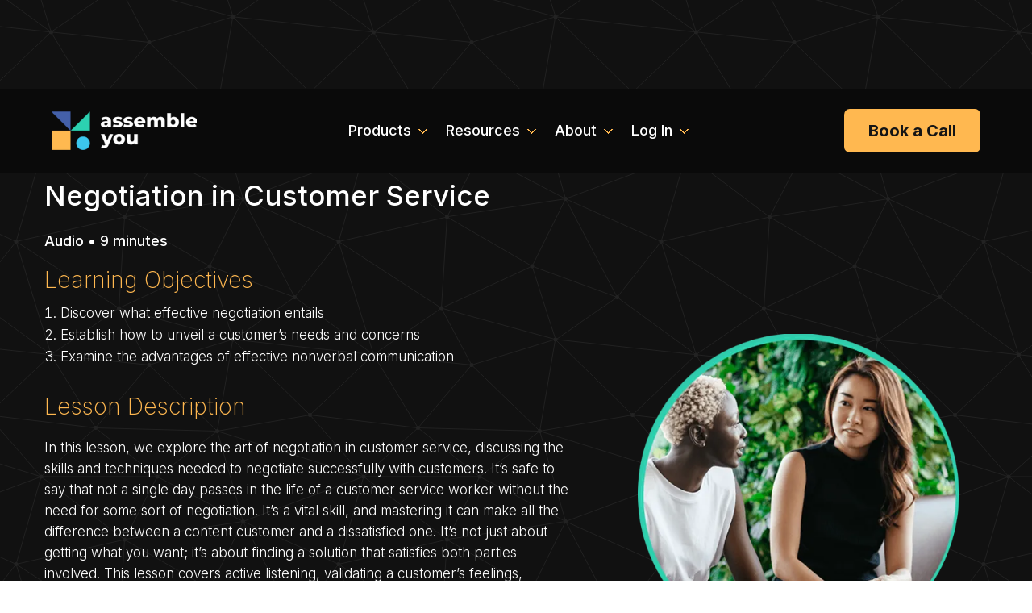

--- FILE ---
content_type: text/html; charset=utf-8
request_url: https://www.assembleyou.com/products/audio-lessons/negotiation-in-customer-service
body_size: 7385
content:
<!DOCTYPE html><!-- Last Published: Fri Jan 30 2026 06:22:56 GMT+0000 (Coordinated Universal Time) --><html data-wf-domain="www.assembleyou.com" data-wf-page="65e0a5d27646bae6cd4fa7eb" data-wf-site="6203efcd8b7ad046a53f6d0c" lang="en" data-wf-collection="65e0a5d27646bae6cd4fa7d1" data-wf-item-slug="negotiation-in-customer-service"><head><meta charset="utf-8"/><title>Negotiation in Customer Service</title><meta content="In this lesson, we explore the art of negotiation in customer service, discussing the skills and techniques needed to negotiate successfully with customers. It’s safe to say that not a single day passes in the life of a customer service worker without the need for some sort of negotiation. It’s a vital skill, and mastering it can make all the difference between a content customer and a dissatisfied one. It’s not just about getting what you want; it’s about finding a solution that satisfies both parties involved. This lesson covers active listening, validating a customer’s feelings, nonverbal communication, empathy, emotional intelligence, asking effective questions and offering multiple solutions. We look at the challenges associated with negotiation and dealing with especially tricky customers." name="description"/><meta content="Negotiation in Customer Service" property="og:title"/><meta content="In this lesson, we explore the art of negotiation in customer service, discussing the skills and techniques needed to negotiate successfully with customers. It’s safe to say that not a single day passes in the life of a customer service worker without the need for some sort of negotiation. It’s a vital skill, and mastering it can make all the difference between a content customer and a dissatisfied one. It’s not just about getting what you want; it’s about finding a solution that satisfies both parties involved. This lesson covers active listening, validating a customer’s feelings, nonverbal communication, empathy, emotional intelligence, asking effective questions and offering multiple solutions. We look at the challenges associated with negotiation and dealing with especially tricky customers." property="og:description"/><meta content="https://cdn.prod.website-files.com/623c9da5ce528c5dd871150f/6658ba3229492f08b5c2c36c_Screenshot.webp" property="og:image"/><meta content="Negotiation in Customer Service" property="twitter:title"/><meta content="In this lesson, we explore the art of negotiation in customer service, discussing the skills and techniques needed to negotiate successfully with customers. It’s safe to say that not a single day passes in the life of a customer service worker without the need for some sort of negotiation. It’s a vital skill, and mastering it can make all the difference between a content customer and a dissatisfied one. It’s not just about getting what you want; it’s about finding a solution that satisfies both parties involved. This lesson covers active listening, validating a customer’s feelings, nonverbal communication, empathy, emotional intelligence, asking effective questions and offering multiple solutions. We look at the challenges associated with negotiation and dealing with especially tricky customers." property="twitter:description"/><meta content="https://cdn.prod.website-files.com/623c9da5ce528c5dd871150f/6658ba3229492f08b5c2c36c_Screenshot.webp" property="twitter:image"/><meta property="og:type" content="website"/><meta content="summary_large_image" name="twitter:card"/><meta content="width=device-width, initial-scale=1" name="viewport"/><meta content="M8oom9XVhScJxY4n2x5IUJbul1IxVzoyYitlgb6sZF8" name="google-site-verification"/><link href="https://cdn.prod.website-files.com/6203efcd8b7ad046a53f6d0c/css/assembleyou.webflow.shared.fdb71b477.css" rel="stylesheet" type="text/css" integrity="sha384-/bcbR3Hya1E7C6YexdFf3NYMCEXz+8ITxd9/qdNVBp2mSwZgdnZhMbQSiy7F/nqA" crossorigin="anonymous"/><link href="https://fonts.googleapis.com" rel="preconnect"/><link href="https://fonts.gstatic.com" rel="preconnect" crossorigin="anonymous"/><script src="https://ajax.googleapis.com/ajax/libs/webfont/1.6.26/webfont.js" type="text/javascript"></script><script type="text/javascript">WebFont.load({  google: {    families: ["Merriweather:300,300italic,400,400italic,700,700italic,900,900italic","Oswald:200,300,400,500,600,700","Inconsolata:400,700","Inter:300,400,500,600,700"]  }});</script><script type="text/javascript">!function(o,c){var n=c.documentElement,t=" w-mod-";n.className+=t+"js",("ontouchstart"in o||o.DocumentTouch&&c instanceof DocumentTouch)&&(n.className+=t+"touch")}(window,document);</script><link href="https://cdn.prod.website-files.com/6203efcd8b7ad046a53f6d0c/626a4ec3b674083e2f8cdfb2_AY%20Favicon.png" rel="shortcut icon" type="image/x-icon"/><link href="https://cdn.prod.website-files.com/6203efcd8b7ad046a53f6d0c/626a4f30b2ab2cb1c4b8e3b3_AY%20Favicon%20iPhone.png" rel="apple-touch-icon"/><link href="https://www.assembleyou.com/products/audio-lessons/negotiation-in-customer-service" rel="canonical"/><script async="" src="https://www.googletagmanager.com/gtag/js?id=G-WHYGJTWFX0"></script><script type="text/javascript">window.dataLayer = window.dataLayer || [];function gtag(){dataLayer.push(arguments);}gtag('js', new Date());gtag('config', 'G-WHYGJTWFX0', {'anonymize_ip': false});</script><!-- Google Tag Manager -->
<script>(function(w,d,s,l,i){w[l]=w[l]||[];w[l].push({'gtm.start':
new Date().getTime(),event:'gtm.js'});var f=d.getElementsByTagName(s)[0],
j=d.createElement(s),dl=l!='dataLayer'?'&l='+l:'';j.async=true;j.src=
'https://www.googletagmanager.com/gtm.js?id='+i+dl;f.parentNode.insertBefore(j,f);
})(window,document,'script','dataLayer','GTM-P47MV8WL');</script>
<!-- End Google Tag Manager -->

<script>function initApollo(){var n=Math.random().toString(36).substring(7),o=document.createElement("script");
o.src="https://assets.apollo.io/micro/website-tracker/tracker.iife.js?nocache="+n,o.async=!0,o.defer=!0,
o.onload=function(){window.trackingFunctions.onLoad({appId:"66320b554281810438f3a1b0"})},
document.head.appendChild(o)}initApollo();</script>
<script src="https://apps.elfsight.com/p/platform.js" defer></script>
<div class="elfsight-app-ca659512-8a5e-4399-a40c-ba2fd3e87235"></div>

<script> (function(ss,ex){ window.ldfdr=window.ldfdr||function(){(ldfdr._q=ldfdr._q||[]).push([].slice.call(arguments));}; (function(d,s){ fs=d.getElementsByTagName(s)[0]; function ce(src){ var cs=d.createElement(s); cs.src=src; cs.async=1; fs.parentNode.insertBefore(cs,fs); }; ce('https://sc.lfeeder.com/lftracker_v1_'+ss+(ex?'_'+ex:'')+'.js'); })(document,'script'); })('lYNOR8xdy1G8WQJZ'); </script>
<script src="https://cdn.prod.website-files.com/6203efcd8b7ad046a53f6d0c%2F652d31f3dc22d7b4ee708e44%2F6900872c1c8452ab53fe3878%2Fclarity_script-6.0.6.js" type="text/javascript"></script></head><body class="body-17 lesson-pages"><div class="navigation-2"><div class="container-navigation"><div class="navigation-block-left"><a href="/" class="logo-link w-inline-block"><img class="logo-image" src="https://cdn.prod.website-files.com/6203efcd8b7ad046a53f6d0c/621e1dec28ca81b27c59877f_AY%20Site%20Logo%20Cropped.png" width="220" alt="Assemble You Logo" sizes="(max-width: 479px) 100vw, 220px" srcset="https://cdn.prod.website-files.com/6203efcd8b7ad046a53f6d0c/621e1dec28ca81b27c59877f_AY%20Site%20Logo%20Cropped-p-500.png 500w, https://cdn.prod.website-files.com/6203efcd8b7ad046a53f6d0c/621e1dec28ca81b27c59877f_AY%20Site%20Logo%20Cropped-p-800.png 800w, https://cdn.prod.website-files.com/6203efcd8b7ad046a53f6d0c/621e1dec28ca81b27c59877f_AY%20Site%20Logo%20Cropped-p-1080.png 1080w, https://cdn.prod.website-files.com/6203efcd8b7ad046a53f6d0c/621e1dec28ca81b27c59877f_AY%20Site%20Logo%20Cropped-p-1600.png 1600w, https://cdn.prod.website-files.com/6203efcd8b7ad046a53f6d0c/621e1dec28ca81b27c59877f_AY%20Site%20Logo%20Cropped-p-2000.png 2000w, https://cdn.prod.website-files.com/6203efcd8b7ad046a53f6d0c/621e1dec28ca81b27c59877f_AY%20Site%20Logo%20Cropped-p-2600.png 2600w, https://cdn.prod.website-files.com/6203efcd8b7ad046a53f6d0c/621e1dec28ca81b27c59877f_AY%20Site%20Logo%20Cropped.png 2803w"/></a></div><div class="navigation-link-wrap"><div data-hover="true" data-delay="0" class="navigation-dropdown-2 w-dropdown"><div class="navigation-link-2 w-dropdown-toggle"><div class="navigation-text products">Products</div><img alt="" src="https://cdn.prod.website-files.com/6203efcd8b7ad046a53f6d0c/63fd04329d0fa411d1e1f3c3_arrow.png" class="arrow-down"/></div><nav class="dropdown-list-8 dropdown-smaller w-dropdown-list"><div class="dropdown-list-wrap"><div class="dropdown-column"><a href="/products/audio-lessons" class="feature-wrap w-inline-block"><img sizes="100vw" srcset="https://cdn.prod.website-files.com/6203efcd8b7ad046a53f6d0c/63fcefd8461faddbe442ead9_noun-podcast-3066739-FFB850-p-500.png 500w, https://cdn.prod.website-files.com/6203efcd8b7ad046a53f6d0c/63fcefd8461faddbe442ead9_noun-podcast-3066739-FFB850-p-800.png 800w, https://cdn.prod.website-files.com/6203efcd8b7ad046a53f6d0c/63fcefd8461faddbe442ead9_noun-podcast-3066739-FFB850-p-1080.png 1080w, https://cdn.prod.website-files.com/6203efcd8b7ad046a53f6d0c/63fcefd8461faddbe442ead9_noun-podcast-3066739-FFB850.png 1200w" alt="" src="https://cdn.prod.website-files.com/6203efcd8b7ad046a53f6d0c/63fcefd8461faddbe442ead9_noun-podcast-3066739-FFB850.png" class="feature-icon"/><div class="feature-content-wrap"><div class="short-title">Audio Library</div></div></a><a href="/products/expert-series" class="feature-wrap w-inline-block"><img alt="" src="https://cdn.prod.website-files.com/6203efcd8b7ad046a53f6d0c/641b1bc7eb832e18f374a5d6_noun-audio-5257582-2CD1B1.png" class="feature-icon"/><div class="feature-content-wrap"><div class="short-title">Expert Series</div></div></a><a href="/products/compliance-training" class="feature-wrap w-inline-block"><img alt="" src="https://cdn.prod.website-files.com/6203efcd8b7ad046a53f6d0c/641b1bc7eb832e18f374a5d6_noun-audio-5257582-2CD1B1.png" class="feature-icon"/><div class="feature-content-wrap"><div class="short-title">Compliance Library</div></div></a></div><div class="dropdown-column"><a href="/products/microsoft-shorts-365-library" class="feature-wrap w-inline-block"><img alt="" src="https://cdn.prod.website-files.com/6203efcd8b7ad046a53f6d0c/643fae3467c9779eb0947a9b_noun-podcast-3066739-4460A9.png" class="feature-icon"/><div class="feature-content-wrap"><div class="title-wrap-horizontal"><div class="short-title">Microsoft Training</div></div></div></a><a href="/products/talent-toolkits" class="feature-wrap w-inline-block"><img alt="" src="https://cdn.prod.website-files.com/6203efcd8b7ad046a53f6d0c/643fae3467c9779eb0947a9b_noun-podcast-3066739-4460A9.png" class="feature-icon"/><div class="feature-content-wrap"><div class="title-wrap-horizontal"><div class="short-title">Talent Enablement Toolkits</div></div></div></a><a href="/resources/blog" class="feature-wrap entry-4 w-inline-block"><img sizes="100vw" srcset="https://cdn.prod.website-files.com/6203efcd8b7ad046a53f6d0c/63fcefcfa1b030d3d3bfcdbb_noun-blog-5532574-3CC6ED-p-500.png 500w, https://cdn.prod.website-files.com/6203efcd8b7ad046a53f6d0c/63fcefcfa1b030d3d3bfcdbb_noun-blog-5532574-3CC6ED-p-800.png 800w, https://cdn.prod.website-files.com/6203efcd8b7ad046a53f6d0c/63fcefcfa1b030d3d3bfcdbb_noun-blog-5532574-3CC6ED-p-1080.png 1080w, https://cdn.prod.website-files.com/6203efcd8b7ad046a53f6d0c/63fcefcfa1b030d3d3bfcdbb_noun-blog-5532574-3CC6ED.png 1200w" alt="" src="https://cdn.prod.website-files.com/6203efcd8b7ad046a53f6d0c/63fcefcfa1b030d3d3bfcdbb_noun-blog-5532574-3CC6ED.png" class="feature-icon"/><div class="feature-content-wrap"><div class="title-wrap-horizontal"><div class="short-title">Blog</div></div><p class="paragraph-small">Learn More</p></div></a><a href="/resources/blog" class="feature-wrap blog w-inline-block"><img sizes="100vw" srcset="https://cdn.prod.website-files.com/6203efcd8b7ad046a53f6d0c/63fcefcfa1b030d3d3bfcdbb_noun-blog-5532574-3CC6ED-p-500.png 500w, https://cdn.prod.website-files.com/6203efcd8b7ad046a53f6d0c/63fcefcfa1b030d3d3bfcdbb_noun-blog-5532574-3CC6ED-p-800.png 800w, https://cdn.prod.website-files.com/6203efcd8b7ad046a53f6d0c/63fcefcfa1b030d3d3bfcdbb_noun-blog-5532574-3CC6ED-p-1080.png 1080w, https://cdn.prod.website-files.com/6203efcd8b7ad046a53f6d0c/63fcefcfa1b030d3d3bfcdbb_noun-blog-5532574-3CC6ED.png 1200w" alt="" src="https://cdn.prod.website-files.com/6203efcd8b7ad046a53f6d0c/63fcefcfa1b030d3d3bfcdbb_noun-blog-5532574-3CC6ED.png" class="feature-icon"/><div class="feature-content-wrap"><div class="title-wrap-horizontal"><div class="short-title">Blog</div></div><p class="paragraph-small">Learn More</p></div></a></div></div></nav></div><a href="#" class="navigation-link-2 sample w-inline-block"><div class="navigation-text">Sample</div></a><a href="/products/audio-lessons" class="navigation-link-2 library w-inline-block"><div class="navigation-text">Library</div></a><a href="/products/expert-series-future-human" class="navigation-link-2 future-human w-inline-block"><div class="navigation-text future-human">Future Human</div></a><a href="#" class="navigation-link-2 bespoke w-inline-block"><div class="navigation-text">Bespoke</div></a><div data-hover="true" data-delay="0" class="navigation-dropdown-2 w-dropdown"><div class="navigation-link-2 w-dropdown-toggle"><div class="navigation-text">Resources</div><img src="https://cdn.prod.website-files.com/6203efcd8b7ad046a53f6d0c/63fd04329d0fa411d1e1f3c3_arrow.png" alt="" class="arrow-down"/></div><nav class="dropdown-list-8 dropdown-smaller w-dropdown-list"><div class="dropdown-list-wrap"><div class="dropdown-column"><a href="/resources/podcast" class="feature-wrap w-inline-block"><img src="https://cdn.prod.website-files.com/6203efcd8b7ad046a53f6d0c/63fcefd8461faddbe442ead9_noun-podcast-3066739-FFB850.png" sizes="100vw" srcset="https://cdn.prod.website-files.com/6203efcd8b7ad046a53f6d0c/63fcefd8461faddbe442ead9_noun-podcast-3066739-FFB850-p-500.png 500w, https://cdn.prod.website-files.com/6203efcd8b7ad046a53f6d0c/63fcefd8461faddbe442ead9_noun-podcast-3066739-FFB850-p-800.png 800w, https://cdn.prod.website-files.com/6203efcd8b7ad046a53f6d0c/63fcefd8461faddbe442ead9_noun-podcast-3066739-FFB850-p-1080.png 1080w, https://cdn.prod.website-files.com/6203efcd8b7ad046a53f6d0c/63fcefd8461faddbe442ead9_noun-podcast-3066739-FFB850.png 1200w" alt="" class="feature-icon"/><div class="feature-content-wrap"><div class="short-title">The Power Skills Podcast</div></div></a><a href="/resources/downloadable-reports" class="feature-wrap w-inline-block"><img src="https://cdn.prod.website-files.com/6203efcd8b7ad046a53f6d0c/641b1bc7eb832e18f374a5d6_noun-audio-5257582-2CD1B1.png" alt="" class="feature-icon"/><div class="feature-content-wrap"><div class="short-title">Reports</div></div></a></div><div class="dropdown-column"><a href="/resources/learning-challenges" class="feature-wrap w-inline-block"><img src="https://cdn.prod.website-files.com/6203efcd8b7ad046a53f6d0c/643fae3467c9779eb0947a9b_noun-podcast-3066739-4460A9.png" alt="" class="feature-icon"/><div class="feature-content-wrap"><div class="title-wrap-horizontal"><div class="short-title">The Assembly Podcast</div></div></div></a><a href="/resources/blog" class="feature-wrap w-inline-block"><img src="https://cdn.prod.website-files.com/6203efcd8b7ad046a53f6d0c/63fcefcfa1b030d3d3bfcdbb_noun-blog-5532574-3CC6ED.png" sizes="100vw" srcset="https://cdn.prod.website-files.com/6203efcd8b7ad046a53f6d0c/63fcefcfa1b030d3d3bfcdbb_noun-blog-5532574-3CC6ED-p-500.png 500w, https://cdn.prod.website-files.com/6203efcd8b7ad046a53f6d0c/63fcefcfa1b030d3d3bfcdbb_noun-blog-5532574-3CC6ED-p-800.png 800w, https://cdn.prod.website-files.com/6203efcd8b7ad046a53f6d0c/63fcefcfa1b030d3d3bfcdbb_noun-blog-5532574-3CC6ED-p-1080.png 1080w, https://cdn.prod.website-files.com/6203efcd8b7ad046a53f6d0c/63fcefcfa1b030d3d3bfcdbb_noun-blog-5532574-3CC6ED.png 1200w" alt="" class="feature-icon"/><div class="feature-content-wrap"><div class="title-wrap-horizontal"><div class="short-title">Blog</div></div></div></a><a href="/resources/blog" class="feature-wrap blog w-inline-block"><img src="https://cdn.prod.website-files.com/6203efcd8b7ad046a53f6d0c/63fcefcfa1b030d3d3bfcdbb_noun-blog-5532574-3CC6ED.png" sizes="100vw" srcset="https://cdn.prod.website-files.com/6203efcd8b7ad046a53f6d0c/63fcefcfa1b030d3d3bfcdbb_noun-blog-5532574-3CC6ED-p-500.png 500w, https://cdn.prod.website-files.com/6203efcd8b7ad046a53f6d0c/63fcefcfa1b030d3d3bfcdbb_noun-blog-5532574-3CC6ED-p-800.png 800w, https://cdn.prod.website-files.com/6203efcd8b7ad046a53f6d0c/63fcefcfa1b030d3d3bfcdbb_noun-blog-5532574-3CC6ED-p-1080.png 1080w, https://cdn.prod.website-files.com/6203efcd8b7ad046a53f6d0c/63fcefcfa1b030d3d3bfcdbb_noun-blog-5532574-3CC6ED.png 1200w" alt="" class="feature-icon"/><div class="feature-content-wrap"><div class="title-wrap-horizontal"><div class="short-title">Blog</div></div></div></a></div></div></nav></div><div data-hover="true" data-delay="0" class="navigation-dropdown-2 w-dropdown"><div class="navigation-link-2 w-dropdown-toggle"><div class="navigation-text">About</div><img alt="" src="https://cdn.prod.website-files.com/6203efcd8b7ad046a53f6d0c/63fd04329d0fa411d1e1f3c3_arrow.png" class="arrow-down"/></div><nav class="dropdown-list-8 dropdown-smaller w-dropdown-list"><div class="dropdown-list-wrap"><div class="dropdown-column"><a href="/about/why-podcast-learning" class="feature-wrap podcasts-explained w-inline-block"><img sizes="100vw" srcset="https://cdn.prod.website-files.com/6203efcd8b7ad046a53f6d0c/63fcefd8461faddbe442ead9_noun-podcast-3066739-FFB850-p-500.png 500w, https://cdn.prod.website-files.com/6203efcd8b7ad046a53f6d0c/63fcefd8461faddbe442ead9_noun-podcast-3066739-FFB850-p-800.png 800w, https://cdn.prod.website-files.com/6203efcd8b7ad046a53f6d0c/63fcefd8461faddbe442ead9_noun-podcast-3066739-FFB850-p-1080.png 1080w, https://cdn.prod.website-files.com/6203efcd8b7ad046a53f6d0c/63fcefd8461faddbe442ead9_noun-podcast-3066739-FFB850.png 1200w" alt="" src="https://cdn.prod.website-files.com/6203efcd8b7ad046a53f6d0c/63fcefd8461faddbe442ead9_noun-podcast-3066739-FFB850.png" class="feature-icon"/><div class="feature-content-wrap"><div class="short-title">Podcast Lessons Explained</div></div></a><a href="/about/why-tiktok-style-learning" class="feature-wrap w-inline-block"><img alt="" src="https://cdn.prod.website-files.com/6203efcd8b7ad046a53f6d0c/641b1bc7eb832e18f374a5d6_noun-audio-5257582-2CD1B1.png" class="feature-icon"/><div class="feature-content-wrap"><div class="short-title">MS TikTok Lessons Explained</div></div></a><a href="/about/partnerships" class="feature-wrap w-inline-block"><img alt="" src="https://cdn.prod.website-files.com/6203efcd8b7ad046a53f6d0c/641b1bc7eb832e18f374a5d6_noun-audio-5257582-2CD1B1.png" class="feature-icon"/><div class="feature-content-wrap"><div class="short-title">Partnerships and Ambassadors</div></div></a></div><div class="dropdown-column"><a href="/about/kwantic" class="feature-wrap w-inline-block"><img alt="" src="https://cdn.prod.website-files.com/6203efcd8b7ad046a53f6d0c/643fae3467c9779eb0947a9b_noun-podcast-3066739-4460A9.png" class="feature-icon"/><div class="feature-content-wrap"><div class="title-wrap-horizontal"><div class="short-title">Kwantic Explained</div></div></div></a><a href="/about/about-us" class="feature-wrap w-inline-block"><img sizes="100vw" srcset="https://cdn.prod.website-files.com/6203efcd8b7ad046a53f6d0c/63fcefcfa1b030d3d3bfcdbb_noun-blog-5532574-3CC6ED-p-500.png 500w, https://cdn.prod.website-files.com/6203efcd8b7ad046a53f6d0c/63fcefcfa1b030d3d3bfcdbb_noun-blog-5532574-3CC6ED-p-800.png 800w, https://cdn.prod.website-files.com/6203efcd8b7ad046a53f6d0c/63fcefcfa1b030d3d3bfcdbb_noun-blog-5532574-3CC6ED-p-1080.png 1080w, https://cdn.prod.website-files.com/6203efcd8b7ad046a53f6d0c/63fcefcfa1b030d3d3bfcdbb_noun-blog-5532574-3CC6ED.png 1200w" alt="" src="https://cdn.prod.website-files.com/6203efcd8b7ad046a53f6d0c/63fcefcfa1b030d3d3bfcdbb_noun-blog-5532574-3CC6ED.png" class="feature-icon"/><div class="feature-content-wrap"><div class="title-wrap-horizontal"><div class="short-title">About Us</div></div></div></a><a href="/about/faqs" class="feature-wrap w-inline-block"><img sizes="100vw" srcset="https://cdn.prod.website-files.com/6203efcd8b7ad046a53f6d0c/63fcefcfa1b030d3d3bfcdbb_noun-blog-5532574-3CC6ED-p-500.png 500w, https://cdn.prod.website-files.com/6203efcd8b7ad046a53f6d0c/63fcefcfa1b030d3d3bfcdbb_noun-blog-5532574-3CC6ED-p-800.png 800w, https://cdn.prod.website-files.com/6203efcd8b7ad046a53f6d0c/63fcefcfa1b030d3d3bfcdbb_noun-blog-5532574-3CC6ED-p-1080.png 1080w, https://cdn.prod.website-files.com/6203efcd8b7ad046a53f6d0c/63fcefcfa1b030d3d3bfcdbb_noun-blog-5532574-3CC6ED.png 1200w" alt="" src="https://cdn.prod.website-files.com/6203efcd8b7ad046a53f6d0c/63fcefcfa1b030d3d3bfcdbb_noun-blog-5532574-3CC6ED.png" class="feature-icon"/><div class="feature-content-wrap"><div class="title-wrap-horizontal"><div class="short-title">FAQs</div></div></div></a></div></div></nav></div><div data-hover="true" data-delay="0" class="navigation-dropdown-2 w-dropdown"><div class="navigation-link-2 w-dropdown-toggle"><div class="navigation-text">Log In</div><img src="https://cdn.prod.website-files.com/6203efcd8b7ad046a53f6d0c/63fd04329d0fa411d1e1f3c3_arrow.png" alt="" class="arrow-down"/></div><nav class="dropdown-list-8 dropdown-smaller w-dropdown-list"><div class="dropdown-list-wrap login"><a href="https://assembleyou.kwantic.co/login" class="feature-wrap w-inline-block"><img src="https://cdn.prod.website-files.com/6203efcd8b7ad046a53f6d0c/643fae3467c9779eb0947a9b_noun-podcast-3066739-4460A9.png" alt="" class="feature-icon"/><div class="feature-content-wrap"><div class="title-wrap-horizontal"><div class="short-title">Email Login</div></div></div></a><a href="https://assembleyou.kwantic.co/access" class="feature-wrap podcasts-explained w-inline-block"><img src="https://cdn.prod.website-files.com/6203efcd8b7ad046a53f6d0c/63fcefd8461faddbe442ead9_noun-podcast-3066739-FFB850.png" sizes="100vw" srcset="https://cdn.prod.website-files.com/6203efcd8b7ad046a53f6d0c/63fcefd8461faddbe442ead9_noun-podcast-3066739-FFB850-p-500.png 500w, https://cdn.prod.website-files.com/6203efcd8b7ad046a53f6d0c/63fcefd8461faddbe442ead9_noun-podcast-3066739-FFB850-p-800.png 800w, https://cdn.prod.website-files.com/6203efcd8b7ad046a53f6d0c/63fcefd8461faddbe442ead9_noun-podcast-3066739-FFB850-p-1080.png 1080w, https://cdn.prod.website-files.com/6203efcd8b7ad046a53f6d0c/63fcefd8461faddbe442ead9_noun-podcast-3066739-FFB850.png 1200w" alt="" class="feature-icon"/><div class="feature-content-wrap"><div class="short-title">Access Code Login</div></div></a></div></nav></div><a href="/pricing" class="navigation-link-2 pricing-link w-inline-block"><div class="navigation-text">Pricing</div></a></div><div class="navigation-block-right"><a href="https://calendly.com/assemble-you/assemble-you-discussion?hide_gdpr_banner=1&amp;primary_color=3cc6ed&amp;month=2023-02" target="_blank" class="book-a-call w-button">Book a Call</a><a href="https://calendly.com/assemble-you/assemble-you-demo-pilot?hide_gdpr_banner=1&amp;primary_color=3cc6ed&amp;month=2023-02" target="_blank" class="button-navigation w-button"><span class="book-a-call-text">Book a Call</span></a><div data-delay="0" data-hover="false" class="dropdown-mobile w-dropdown"><div class="dropdown-toggle-6 w-dropdown-toggle"><a href="#" class="mobile-button-link w-inline-block"><div data-is-ix2-target="1" class="mobile-icon-animation" data-w-id="3b9ce70c-3e65-2303-cfa7-285c76b83194" data-animation-type="lottie" data-src="https://cdn.prod.website-files.com/6203efcd8b7ad046a53f6d0c/63fcfd5430c26fc1e2213ac2_hamburger-icon.json" data-loop="0" data-direction="1" data-autoplay="0" data-renderer="svg" data-default-duration="2.0208333333333335" data-duration="0" data-ix2-initial-state="0"></div></a></div><nav class="mobile-dropdown-menu w-dropdown-list"><div class="home-mobile-link"><a href="/" class="dropdown-link-27 w-dropdown-link">Home</a></div><div class="podcast-style-audio-lessons-mobile-link"><a href="/products/audio-lessons" class="dropdown-link-27 w-dropdown-link">Audio Library</a></div><div class="podcast-style-audio-lessons-mobile-link"><a href="/products/compliance-training" class="dropdown-link-27 w-dropdown-link">Compliance Library</a></div><div class="podcast-style-audio-lessons-mobile-link"><a href="/products/talent-toolkits" class="dropdown-link-27 w-dropdown-link">Talent Enablement Toolkits</a></div><div class="future-human-mobile-link"><a href="/products/expert-series" class="dropdown-link-27 future-human mobile w-dropdown-link">Expert Series</a></div><div class="tiktok-style-mobile-link"><a href="/products/microsoft-shorts-365-library" class="dropdown-link-27 w-dropdown-link">Microsoft Training</a></div><div class="learning-challenges-mobile-link"><a href="/resources/learning-challenges" class="dropdown-link-27 w-dropdown-link">The Assembly Podcast</a></div><div class="pricing-mobile-link"><a href="/pricing" class="dropdown-link-27 pricing-mobile w-dropdown-link">Pricing</a><a href="/about/partnerships" class="dropdown-link-27 w-dropdown-link">Partnerships and<br/>Ambassadors</a></div><div class="the-power-skills-podcast-mobile"><a href="/resources/podcast" class="dropdown-link-27 thepsp w-dropdown-link">The Power Skills Podcast</a></div><div class="downloadable-reports-mobile-link"><a href="/resources/downloadable-reports" class="dropdown-link-27 w-dropdown-link">Downloadable Reports</a></div><div class="blog-mobile-link"><a href="/resources/blog" class="dropdown-link-27 w-dropdown-link">Blog</a></div></nav></div></div></div></div><section class="lesson-pages combo"><div class="w-layout-blockcontainer lesson-pages-container w-container"><div class="w-dyn-list"><div fs-cmsnest-collection="lesson-filters" fs-cmsnest-element="template-reference" role="list" class="on-page-list w-dyn-items"><div role="listitem" class="w-dyn-item"><a href="/lesson-filters/customer-service-and-sales" class="w-inline-block"><div>Customer Service and Sales</div></a></div><div role="listitem" class="w-dyn-item"><a href="/lesson-filters/audio" class="w-inline-block"><div>Audio</div></a></div></div></div><div class="w-layout-hflex flex-block-9 lesson-pages-main-flex"><div class="w-layout-vflex text"><div class="div-block-42"><h1 class="product-title">Negotiation in Customer Service</h1><div class="text-block-87 lesson-pages">Audio • 9 minutes</div><div class="div-block-41"><h2 class="learning-objectives-title lesson-pages">Learning Objectives</h2><ol role="list" class="learning-objectives"><li class="list-item-26">Discover what effective negotiation entails</li><li class="list-item-27">Establish how to unveil a customer’s needs and concerns</li><li class="list-item-28">Examine the advantages of effective nonverbal communication</li></ol></div><h2 class="product-description-title lesson-pages">Lesson Description</h2><div class="product-description">In this lesson, we explore the art of negotiation in customer service, discussing the skills and techniques needed to negotiate successfully with customers. It’s safe to say that not a single day passes in the life of a customer service worker without the need for some sort of negotiation. It’s a vital skill, and mastering it can make all the difference between a content customer and a dissatisfied one. It’s not just about getting what you want; it’s about finding a solution that satisfies both parties involved. This lesson covers active listening, validating a customer’s feelings, nonverbal communication, empathy, emotional intelligence, asking effective questions and offering multiple solutions. We look at the challenges associated with negotiation and dealing with especially tricky customers. </div><div class="embedded-mp3 w-embed w-iframe"><iframe width="100%" height="180" frameborder="no" scrolling="no" seamless="" src="https://share.transistor.fm/e/8b01a78e?color=0B1824&amp;background=FBC75E"></iframe></div></div></div><div class="w-layout-vflex flex-block-10"><img src="https://cdn.prod.website-files.com/623c9da5ce528c5dd871150f/66589ec7570b1309c1f0b0bc_Negotiation%20in%20Customer%20Service.webp" loading="lazy" width="Auto" alt="" class="product-image"/></div></div></div><div class="container-66 lesson-pages-margin-bottom"><div class="div-block-43"><a href="http://www.assembleyou.com/products/audio-lessons/how-to-deal-with-difficult-customers" class="w-inline-block"><div class="lottie-animation" data-w-id="254528e6-c649-79a0-b17d-0399eaa1130c" data-animation-type="lottie" data-src="https://cdn.prod.website-files.com/6203efcd8b7ad046a53f6d0c/65a6525f37e6408ea3280752_lottieflow-arrow-03-1-ffb850-easey.json" data-loop="1" data-direction="1" data-autoplay="1" data-is-ix2-target="0" data-renderer="svg" data-default-duration="1.5" data-duration="5"></div></a><div class="example-wrapper example-two"><div id="w-node-_254528e6-c649-79a0-b17d-0399eaa1130e-cd4fa7eb" data-w-id="254528e6-c649-79a0-b17d-0399eaa1130e" style="opacity:0" class="sp-example-wrapper"></div></div><a href="http://www.assembleyou.com/products/audio-lessons/how-to-deal-with-difficult-customers" class="text-link-yellow">How to Deal with Difficult Customers </a></div></div></section><footer id="footer" class="footer"><div class="container-77 w-container"><div class="footer-flex-container"><div class="w-layout-vflex footer-logos"><a href="/" class="footer-logo-link"><img src="https://cdn.prod.website-files.com/6203efcd8b7ad046a53f6d0c/620cb9e405953606932f10e2_Background%20(10).png" alt="Assemble You Logo
" class="footer-image"/></a><a href="https://www.linkedin.com/company/assemble-you/?originalSubdomain=uk" class="footer-logo-link"><img src="https://cdn.prod.website-files.com/6203efcd8b7ad046a53f6d0c/663b98f7a03dbc9a7adfcfdb_LinkedIn_logo.svg" alt="" class="footer-image linkedin"/></a></div><div class="div-block-15"><h3 class="footer-heading left-footer-heading">Menus</h3><ul role="list" class="w-list-unstyled"><li><a href="https://www.assembleyou.com/privacy-policy" class="footer-link">Privacy Policy</a><a href="/resources/blog" class="footer-link">Blog</a></li><li><a href="https://www.assembleyou.com/terms-and-conditions" class="footer-link">Terms &amp; Conditions</a></li><li><a href="https://www.assembleyou.com/cookies" class="footer-link">Cookie Policy</a></li></ul></div><div class="div-block-21"><h2 class="footer-heading signupform">Sign Up for Free Trial</h2><div class="sign-up-form-footer w-embed"><div class="klaviyo-form-Y3znUG"></div></div></div></div><div class="text-block-15">Copyright © 2025 Assemble You. All rights reserved.</div></div></footer><script src="https://d3e54v103j8qbb.cloudfront.net/js/jquery-3.5.1.min.dc5e7f18c8.js?site=6203efcd8b7ad046a53f6d0c" type="text/javascript" integrity="sha256-9/aliU8dGd2tb6OSsuzixeV4y/faTqgFtohetphbbj0=" crossorigin="anonymous"></script><script src="https://cdn.prod.website-files.com/6203efcd8b7ad046a53f6d0c/js/webflow.schunk.e0c428ff9737f919.js" type="text/javascript" integrity="sha384-ar82P9eriV3WGOD8Lkag3kPxxkFE9GSaSPalaC0MRlR/5aACGoFQNfyqt0dNuYvt" crossorigin="anonymous"></script><script src="https://cdn.prod.website-files.com/6203efcd8b7ad046a53f6d0c/js/webflow.schunk.4d8c456890012ff7.js" type="text/javascript" integrity="sha384-TJUBhHhzAE1CjD0pxFOPLvsdVI4vCGGnuvxyyNVq+zvxtHyuQaz5mG8MjNrNmWBT" crossorigin="anonymous"></script><script src="https://cdn.prod.website-files.com/6203efcd8b7ad046a53f6d0c/js/webflow.1b32a279.f88a1aa223c6fa96.js" type="text/javascript" integrity="sha384-7jRNXnTcavRFoK5UHAXwm1jXNiY7127YYZWtRkWhbBzmXh9hv9nx7nZNpA1R4Q7p" crossorigin="anonymous"></script><!-- Google Tag Manager (noscript) -->
<noscript><iframe src="https://www.googletagmanager.com/ns.html?id=GTM-P47MV8WL"
height="0" width="0" style="display:none;visibility:hidden"></iframe></noscript>
<!-- End Google Tag Manager (noscript) -->

<div class="elfsight-app-ca659512-8a5e-4399-a40c-ba2fd3e87235"></div>
<script async type="text/javascript" src="https://static.klaviyo.com/onsite/js/klaviyo.js?company_id=Uf4Rzp"></script>
<script type="text/javascript">
_linkedin_partner_id = "4356546";
window._linkedin_data_partner_ids = window._linkedin_data_partner_ids || [];
window._linkedin_data_partner_ids.push(_linkedin_partner_id);
</script>

<script type="text/javascript">
(function(l) {
if (!l){window.lintrk = function(a,b){window.lintrk.q.push([a,b])};
window.lintrk.q=[]}
var s = document.getElementsByTagName("script")[0];
var b = document.createElement("script");
b.type = "text/javascript";b.async = true;
b.src = "https://snap.licdn.com/li.lms-analytics/insight.min.js";
s.parentNode.insertBefore(b, s);})(window.lintrk);
</script>
<noscript>
<img height="1" width="1" style="display:none;" alt="" src="https://px.ads.linkedin.com/collect/?pid=4356546&fmt=gif" />
</noscript>
<script>
  setTimeout(function() {
    (function(ss,ex){ 
      window.ldfdr=window.ldfdr||function(){(ldfdr._q=ldfdr._q||[]).push([].slice.call(arguments));}; 
      (function(d,s){ 
        fs=d.getElementsByTagName(s)[0]; 
        function ce(src){ 
          var cs=d.createElement(s); 
          cs.src=src; 
          cs.async=1; 
          fs.parentNode.insertBefore(cs,fs); 
        }; 
        ce('https://sc.lfeeder.com/lftracker_v1_'+ss+(ex?'_'+ex:'')+'.js'); 
      })(document,'script'); 
    })('lYNOR8xdy1G8WQJZ');
  }, 2000); // Delay Leadfeeder by 2 seconds
</script>

<script>
  var _learnq = _learnq || [];

  function trackPageView() {
      var pageData = {
          "PageURL": window.location.href,
          "PageTitle": document.title,
          "Referrer": document.referrer,
          "Timestamp": new Date().toISOString()
      };

      _learnq.push(["track", "Viewed Page", pageData]);
  }

  // Track page load
  trackPageView();

  // Track when user navigates within the site (Single Page Apps, Webflow transitions)
  window.addEventListener('popstate', trackPageView);
</script></body></html>

--- FILE ---
content_type: text/css
request_url: https://cdn.prod.website-files.com/6203efcd8b7ad046a53f6d0c/css/assembleyou.webflow.shared.fdb71b477.css
body_size: 95562
content:
html {
  -webkit-text-size-adjust: 100%;
  -ms-text-size-adjust: 100%;
  font-family: sans-serif;
}

body {
  margin: 0;
}

article, aside, details, figcaption, figure, footer, header, hgroup, main, menu, nav, section, summary {
  display: block;
}

audio, canvas, progress, video {
  vertical-align: baseline;
  display: inline-block;
}

audio:not([controls]) {
  height: 0;
  display: none;
}

[hidden], template {
  display: none;
}

a {
  background-color: #0000;
}

a:active, a:hover {
  outline: 0;
}

abbr[title] {
  border-bottom: 1px dotted;
}

b, strong {
  font-weight: bold;
}

dfn {
  font-style: italic;
}

h1 {
  margin: .67em 0;
  font-size: 2em;
}

mark {
  color: #000;
  background: #ff0;
}

small {
  font-size: 80%;
}

sub, sup {
  vertical-align: baseline;
  font-size: 75%;
  line-height: 0;
  position: relative;
}

sup {
  top: -.5em;
}

sub {
  bottom: -.25em;
}

img {
  border: 0;
}

svg:not(:root) {
  overflow: hidden;
}

hr {
  box-sizing: content-box;
  height: 0;
}

pre {
  overflow: auto;
}

code, kbd, pre, samp {
  font-family: monospace;
  font-size: 1em;
}

button, input, optgroup, select, textarea {
  color: inherit;
  font: inherit;
  margin: 0;
}

button {
  overflow: visible;
}

button, select {
  text-transform: none;
}

button, html input[type="button"], input[type="reset"] {
  -webkit-appearance: button;
  cursor: pointer;
}

button[disabled], html input[disabled] {
  cursor: default;
}

button::-moz-focus-inner, input::-moz-focus-inner {
  border: 0;
  padding: 0;
}

input {
  line-height: normal;
}

input[type="checkbox"], input[type="radio"] {
  box-sizing: border-box;
  padding: 0;
}

input[type="number"]::-webkit-inner-spin-button, input[type="number"]::-webkit-outer-spin-button {
  height: auto;
}

input[type="search"] {
  -webkit-appearance: none;
}

input[type="search"]::-webkit-search-cancel-button, input[type="search"]::-webkit-search-decoration {
  -webkit-appearance: none;
}

legend {
  border: 0;
  padding: 0;
}

textarea {
  overflow: auto;
}

optgroup {
  font-weight: bold;
}

table {
  border-collapse: collapse;
  border-spacing: 0;
}

td, th {
  padding: 0;
}

@font-face {
  font-family: webflow-icons;
  src: url("[data-uri]") format("truetype");
  font-weight: normal;
  font-style: normal;
}

[class^="w-icon-"], [class*=" w-icon-"] {
  speak: none;
  font-variant: normal;
  text-transform: none;
  -webkit-font-smoothing: antialiased;
  -moz-osx-font-smoothing: grayscale;
  font-style: normal;
  font-weight: normal;
  line-height: 1;
  font-family: webflow-icons !important;
}

.w-icon-slider-right:before {
  content: "";
}

.w-icon-slider-left:before {
  content: "";
}

.w-icon-nav-menu:before {
  content: "";
}

.w-icon-arrow-down:before, .w-icon-dropdown-toggle:before {
  content: "";
}

.w-icon-file-upload-remove:before {
  content: "";
}

.w-icon-file-upload-icon:before {
  content: "";
}

* {
  box-sizing: border-box;
}

html {
  height: 100%;
}

body {
  color: #333;
  background-color: #fff;
  min-height: 100%;
  margin: 0;
  font-family: Arial, sans-serif;
  font-size: 14px;
  line-height: 20px;
}

img {
  vertical-align: middle;
  max-width: 100%;
  display: inline-block;
}

html.w-mod-touch * {
  background-attachment: scroll !important;
}

.w-block {
  display: block;
}

.w-inline-block {
  max-width: 100%;
  display: inline-block;
}

.w-clearfix:before, .w-clearfix:after {
  content: " ";
  grid-area: 1 / 1 / 2 / 2;
  display: table;
}

.w-clearfix:after {
  clear: both;
}

.w-hidden {
  display: none;
}

.w-button {
  color: #fff;
  line-height: inherit;
  cursor: pointer;
  background-color: #3898ec;
  border: 0;
  border-radius: 0;
  padding: 9px 15px;
  text-decoration: none;
  display: inline-block;
}

input.w-button {
  -webkit-appearance: button;
}

html[data-w-dynpage] [data-w-cloak] {
  color: #0000 !important;
}

.w-code-block {
  margin: unset;
}

pre.w-code-block code {
  all: inherit;
}

.w-optimization {
  display: contents;
}

.w-webflow-badge, .w-webflow-badge > img {
  box-sizing: unset;
  width: unset;
  height: unset;
  max-height: unset;
  max-width: unset;
  min-height: unset;
  min-width: unset;
  margin: unset;
  padding: unset;
  float: unset;
  clear: unset;
  border: unset;
  border-radius: unset;
  background: unset;
  background-image: unset;
  background-position: unset;
  background-size: unset;
  background-repeat: unset;
  background-origin: unset;
  background-clip: unset;
  background-attachment: unset;
  background-color: unset;
  box-shadow: unset;
  transform: unset;
  direction: unset;
  font-family: unset;
  font-weight: unset;
  color: unset;
  font-size: unset;
  line-height: unset;
  font-style: unset;
  font-variant: unset;
  text-align: unset;
  letter-spacing: unset;
  -webkit-text-decoration: unset;
  text-decoration: unset;
  text-indent: unset;
  text-transform: unset;
  list-style-type: unset;
  text-shadow: unset;
  vertical-align: unset;
  cursor: unset;
  white-space: unset;
  word-break: unset;
  word-spacing: unset;
  word-wrap: unset;
  transition: unset;
}

.w-webflow-badge {
  white-space: nowrap;
  cursor: pointer;
  box-shadow: 0 0 0 1px #0000001a, 0 1px 3px #0000001a;
  visibility: visible !important;
  opacity: 1 !important;
  z-index: 2147483647 !important;
  color: #aaadb0 !important;
  overflow: unset !important;
  background-color: #fff !important;
  border-radius: 3px !important;
  width: auto !important;
  height: auto !important;
  margin: 0 !important;
  padding: 6px !important;
  font-size: 12px !important;
  line-height: 14px !important;
  text-decoration: none !important;
  display: inline-block !important;
  position: fixed !important;
  inset: auto 12px 12px auto !important;
  transform: none !important;
}

.w-webflow-badge > img {
  position: unset;
  visibility: unset !important;
  opacity: 1 !important;
  vertical-align: middle !important;
  display: inline-block !important;
}

h1, h2, h3, h4, h5, h6 {
  margin-bottom: 10px;
  font-weight: bold;
}

h1 {
  margin-top: 20px;
  font-size: 38px;
  line-height: 44px;
}

h2 {
  margin-top: 20px;
  font-size: 32px;
  line-height: 36px;
}

h3 {
  margin-top: 20px;
  font-size: 24px;
  line-height: 30px;
}

h4 {
  margin-top: 10px;
  font-size: 18px;
  line-height: 24px;
}

h5 {
  margin-top: 10px;
  font-size: 14px;
  line-height: 20px;
}

h6 {
  margin-top: 10px;
  font-size: 12px;
  line-height: 18px;
}

p {
  margin-top: 0;
  margin-bottom: 10px;
}

blockquote {
  border-left: 5px solid #e2e2e2;
  margin: 0 0 10px;
  padding: 10px 20px;
  font-size: 18px;
  line-height: 22px;
}

figure {
  margin: 0 0 10px;
}

figcaption {
  text-align: center;
  margin-top: 5px;
}

ul, ol {
  margin-top: 0;
  margin-bottom: 10px;
  padding-left: 40px;
}

.w-list-unstyled {
  padding-left: 0;
  list-style: none;
}

.w-embed:before, .w-embed:after {
  content: " ";
  grid-area: 1 / 1 / 2 / 2;
  display: table;
}

.w-embed:after {
  clear: both;
}

.w-video {
  width: 100%;
  padding: 0;
  position: relative;
}

.w-video iframe, .w-video object, .w-video embed {
  border: none;
  width: 100%;
  height: 100%;
  position: absolute;
  top: 0;
  left: 0;
}

fieldset {
  border: 0;
  margin: 0;
  padding: 0;
}

button, [type="button"], [type="reset"] {
  cursor: pointer;
  -webkit-appearance: button;
  border: 0;
}

.w-form {
  margin: 0 0 15px;
}

.w-form-done {
  text-align: center;
  background-color: #ddd;
  padding: 20px;
  display: none;
}

.w-form-fail {
  background-color: #ffdede;
  margin-top: 10px;
  padding: 10px;
  display: none;
}

label {
  margin-bottom: 5px;
  font-weight: bold;
  display: block;
}

.w-input, .w-select {
  color: #333;
  vertical-align: middle;
  background-color: #fff;
  border: 1px solid #ccc;
  width: 100%;
  height: 38px;
  margin-bottom: 10px;
  padding: 8px 12px;
  font-size: 14px;
  line-height: 1.42857;
  display: block;
}

.w-input::placeholder, .w-select::placeholder {
  color: #999;
}

.w-input:focus, .w-select:focus {
  border-color: #3898ec;
  outline: 0;
}

.w-input[disabled], .w-select[disabled], .w-input[readonly], .w-select[readonly], fieldset[disabled] .w-input, fieldset[disabled] .w-select {
  cursor: not-allowed;
}

.w-input[disabled]:not(.w-input-disabled), .w-select[disabled]:not(.w-input-disabled), .w-input[readonly], .w-select[readonly], fieldset[disabled]:not(.w-input-disabled) .w-input, fieldset[disabled]:not(.w-input-disabled) .w-select {
  background-color: #eee;
}

textarea.w-input, textarea.w-select {
  height: auto;
}

.w-select {
  background-color: #f3f3f3;
}

.w-select[multiple] {
  height: auto;
}

.w-form-label {
  cursor: pointer;
  margin-bottom: 0;
  font-weight: normal;
  display: inline-block;
}

.w-radio {
  margin-bottom: 5px;
  padding-left: 20px;
  display: block;
}

.w-radio:before, .w-radio:after {
  content: " ";
  grid-area: 1 / 1 / 2 / 2;
  display: table;
}

.w-radio:after {
  clear: both;
}

.w-radio-input {
  float: left;
  margin: 3px 0 0 -20px;
  line-height: normal;
}

.w-file-upload {
  margin-bottom: 10px;
  display: block;
}

.w-file-upload-input {
  opacity: 0;
  z-index: -100;
  width: .1px;
  height: .1px;
  position: absolute;
  overflow: hidden;
}

.w-file-upload-default, .w-file-upload-uploading, .w-file-upload-success {
  color: #333;
  display: inline-block;
}

.w-file-upload-error {
  margin-top: 10px;
  display: block;
}

.w-file-upload-default.w-hidden, .w-file-upload-uploading.w-hidden, .w-file-upload-error.w-hidden, .w-file-upload-success.w-hidden {
  display: none;
}

.w-file-upload-uploading-btn {
  cursor: pointer;
  background-color: #fafafa;
  border: 1px solid #ccc;
  margin: 0;
  padding: 8px 12px;
  font-size: 14px;
  font-weight: normal;
  display: flex;
}

.w-file-upload-file {
  background-color: #fafafa;
  border: 1px solid #ccc;
  flex-grow: 1;
  justify-content: space-between;
  margin: 0;
  padding: 8px 9px 8px 11px;
  display: flex;
}

.w-file-upload-file-name {
  font-size: 14px;
  font-weight: normal;
  display: block;
}

.w-file-remove-link {
  cursor: pointer;
  width: auto;
  height: auto;
  margin-top: 3px;
  margin-left: 10px;
  padding: 3px;
  display: block;
}

.w-icon-file-upload-remove {
  margin: auto;
  font-size: 10px;
}

.w-file-upload-error-msg {
  color: #ea384c;
  padding: 2px 0;
  display: inline-block;
}

.w-file-upload-info {
  padding: 0 12px;
  line-height: 38px;
  display: inline-block;
}

.w-file-upload-label {
  cursor: pointer;
  background-color: #fafafa;
  border: 1px solid #ccc;
  margin: 0;
  padding: 8px 12px;
  font-size: 14px;
  font-weight: normal;
  display: inline-block;
}

.w-icon-file-upload-icon, .w-icon-file-upload-uploading {
  width: 20px;
  margin-right: 8px;
  display: inline-block;
}

.w-icon-file-upload-uploading {
  height: 20px;
}

.w-container {
  max-width: 940px;
  margin-left: auto;
  margin-right: auto;
}

.w-container:before, .w-container:after {
  content: " ";
  grid-area: 1 / 1 / 2 / 2;
  display: table;
}

.w-container:after {
  clear: both;
}

.w-container .w-row {
  margin-left: -10px;
  margin-right: -10px;
}

.w-row:before, .w-row:after {
  content: " ";
  grid-area: 1 / 1 / 2 / 2;
  display: table;
}

.w-row:after {
  clear: both;
}

.w-row .w-row {
  margin-left: 0;
  margin-right: 0;
}

.w-col {
  float: left;
  width: 100%;
  min-height: 1px;
  padding-left: 10px;
  padding-right: 10px;
  position: relative;
}

.w-col .w-col {
  padding-left: 0;
  padding-right: 0;
}

.w-col-1 {
  width: 8.33333%;
}

.w-col-2 {
  width: 16.6667%;
}

.w-col-3 {
  width: 25%;
}

.w-col-4 {
  width: 33.3333%;
}

.w-col-5 {
  width: 41.6667%;
}

.w-col-6 {
  width: 50%;
}

.w-col-7 {
  width: 58.3333%;
}

.w-col-8 {
  width: 66.6667%;
}

.w-col-9 {
  width: 75%;
}

.w-col-10 {
  width: 83.3333%;
}

.w-col-11 {
  width: 91.6667%;
}

.w-col-12 {
  width: 100%;
}

.w-hidden-main {
  display: none !important;
}

@media screen and (max-width: 991px) {
  .w-container {
    max-width: 728px;
  }

  .w-hidden-main {
    display: inherit !important;
  }

  .w-hidden-medium {
    display: none !important;
  }

  .w-col-medium-1 {
    width: 8.33333%;
  }

  .w-col-medium-2 {
    width: 16.6667%;
  }

  .w-col-medium-3 {
    width: 25%;
  }

  .w-col-medium-4 {
    width: 33.3333%;
  }

  .w-col-medium-5 {
    width: 41.6667%;
  }

  .w-col-medium-6 {
    width: 50%;
  }

  .w-col-medium-7 {
    width: 58.3333%;
  }

  .w-col-medium-8 {
    width: 66.6667%;
  }

  .w-col-medium-9 {
    width: 75%;
  }

  .w-col-medium-10 {
    width: 83.3333%;
  }

  .w-col-medium-11 {
    width: 91.6667%;
  }

  .w-col-medium-12 {
    width: 100%;
  }

  .w-col-stack {
    width: 100%;
    left: auto;
    right: auto;
  }
}

@media screen and (max-width: 767px) {
  .w-hidden-main, .w-hidden-medium {
    display: inherit !important;
  }

  .w-hidden-small {
    display: none !important;
  }

  .w-row, .w-container .w-row {
    margin-left: 0;
    margin-right: 0;
  }

  .w-col {
    width: 100%;
    left: auto;
    right: auto;
  }

  .w-col-small-1 {
    width: 8.33333%;
  }

  .w-col-small-2 {
    width: 16.6667%;
  }

  .w-col-small-3 {
    width: 25%;
  }

  .w-col-small-4 {
    width: 33.3333%;
  }

  .w-col-small-5 {
    width: 41.6667%;
  }

  .w-col-small-6 {
    width: 50%;
  }

  .w-col-small-7 {
    width: 58.3333%;
  }

  .w-col-small-8 {
    width: 66.6667%;
  }

  .w-col-small-9 {
    width: 75%;
  }

  .w-col-small-10 {
    width: 83.3333%;
  }

  .w-col-small-11 {
    width: 91.6667%;
  }

  .w-col-small-12 {
    width: 100%;
  }
}

@media screen and (max-width: 479px) {
  .w-container {
    max-width: none;
  }

  .w-hidden-main, .w-hidden-medium, .w-hidden-small {
    display: inherit !important;
  }

  .w-hidden-tiny {
    display: none !important;
  }

  .w-col {
    width: 100%;
  }

  .w-col-tiny-1 {
    width: 8.33333%;
  }

  .w-col-tiny-2 {
    width: 16.6667%;
  }

  .w-col-tiny-3 {
    width: 25%;
  }

  .w-col-tiny-4 {
    width: 33.3333%;
  }

  .w-col-tiny-5 {
    width: 41.6667%;
  }

  .w-col-tiny-6 {
    width: 50%;
  }

  .w-col-tiny-7 {
    width: 58.3333%;
  }

  .w-col-tiny-8 {
    width: 66.6667%;
  }

  .w-col-tiny-9 {
    width: 75%;
  }

  .w-col-tiny-10 {
    width: 83.3333%;
  }

  .w-col-tiny-11 {
    width: 91.6667%;
  }

  .w-col-tiny-12 {
    width: 100%;
  }
}

.w-widget {
  position: relative;
}

.w-widget-map {
  width: 100%;
  height: 400px;
}

.w-widget-map label {
  width: auto;
  display: inline;
}

.w-widget-map img {
  max-width: inherit;
}

.w-widget-map .gm-style-iw {
  text-align: center;
}

.w-widget-map .gm-style-iw > button {
  display: none !important;
}

.w-widget-twitter {
  overflow: hidden;
}

.w-widget-twitter-count-shim {
  vertical-align: top;
  text-align: center;
  background: #fff;
  border: 1px solid #758696;
  border-radius: 3px;
  width: 28px;
  height: 20px;
  display: inline-block;
  position: relative;
}

.w-widget-twitter-count-shim * {
  pointer-events: none;
  -webkit-user-select: none;
  user-select: none;
}

.w-widget-twitter-count-shim .w-widget-twitter-count-inner {
  text-align: center;
  color: #999;
  font-family: serif;
  font-size: 15px;
  line-height: 12px;
  position: relative;
}

.w-widget-twitter-count-shim .w-widget-twitter-count-clear {
  display: block;
  position: relative;
}

.w-widget-twitter-count-shim.w--large {
  width: 36px;
  height: 28px;
}

.w-widget-twitter-count-shim.w--large .w-widget-twitter-count-inner {
  font-size: 18px;
  line-height: 18px;
}

.w-widget-twitter-count-shim:not(.w--vertical) {
  margin-left: 5px;
  margin-right: 8px;
}

.w-widget-twitter-count-shim:not(.w--vertical).w--large {
  margin-left: 6px;
}

.w-widget-twitter-count-shim:not(.w--vertical):before, .w-widget-twitter-count-shim:not(.w--vertical):after {
  content: " ";
  pointer-events: none;
  border: solid #0000;
  width: 0;
  height: 0;
  position: absolute;
  top: 50%;
  left: 0;
}

.w-widget-twitter-count-shim:not(.w--vertical):before {
  border-width: 4px;
  border-color: #75869600 #5d6c7b #75869600 #75869600;
  margin-top: -4px;
  margin-left: -9px;
}

.w-widget-twitter-count-shim:not(.w--vertical).w--large:before {
  border-width: 5px;
  margin-top: -5px;
  margin-left: -10px;
}

.w-widget-twitter-count-shim:not(.w--vertical):after {
  border-width: 4px;
  border-color: #fff0 #fff #fff0 #fff0;
  margin-top: -4px;
  margin-left: -8px;
}

.w-widget-twitter-count-shim:not(.w--vertical).w--large:after {
  border-width: 5px;
  margin-top: -5px;
  margin-left: -9px;
}

.w-widget-twitter-count-shim.w--vertical {
  width: 61px;
  height: 33px;
  margin-bottom: 8px;
}

.w-widget-twitter-count-shim.w--vertical:before, .w-widget-twitter-count-shim.w--vertical:after {
  content: " ";
  pointer-events: none;
  border: solid #0000;
  width: 0;
  height: 0;
  position: absolute;
  top: 100%;
  left: 50%;
}

.w-widget-twitter-count-shim.w--vertical:before {
  border-width: 5px;
  border-color: #5d6c7b #75869600 #75869600;
  margin-left: -5px;
}

.w-widget-twitter-count-shim.w--vertical:after {
  border-width: 4px;
  border-color: #fff #fff0 #fff0;
  margin-left: -4px;
}

.w-widget-twitter-count-shim.w--vertical .w-widget-twitter-count-inner {
  font-size: 18px;
  line-height: 22px;
}

.w-widget-twitter-count-shim.w--vertical.w--large {
  width: 76px;
}

.w-background-video {
  color: #fff;
  height: 500px;
  position: relative;
  overflow: hidden;
}

.w-background-video > video {
  object-fit: cover;
  z-index: -100;
  background-position: 50%;
  background-size: cover;
  width: 100%;
  height: 100%;
  margin: auto;
  position: absolute;
  inset: -100%;
}

.w-background-video > video::-webkit-media-controls-start-playback-button {
  -webkit-appearance: none;
  display: none !important;
}

.w-background-video--control {
  background-color: #0000;
  padding: 0;
  position: absolute;
  bottom: 1em;
  right: 1em;
}

.w-background-video--control > [hidden] {
  display: none !important;
}

.w-slider {
  text-align: center;
  clear: both;
  -webkit-tap-highlight-color: #0000;
  tap-highlight-color: #0000;
  background: #ddd;
  height: 300px;
  position: relative;
}

.w-slider-mask {
  z-index: 1;
  white-space: nowrap;
  height: 100%;
  display: block;
  position: relative;
  left: 0;
  right: 0;
  overflow: hidden;
}

.w-slide {
  vertical-align: top;
  white-space: normal;
  text-align: left;
  width: 100%;
  height: 100%;
  display: inline-block;
  position: relative;
}

.w-slider-nav {
  z-index: 2;
  text-align: center;
  -webkit-tap-highlight-color: #0000;
  tap-highlight-color: #0000;
  height: 40px;
  margin: auto;
  padding-top: 10px;
  position: absolute;
  inset: auto 0 0;
}

.w-slider-nav.w-round > div {
  border-radius: 100%;
}

.w-slider-nav.w-num > div {
  font-size: inherit;
  line-height: inherit;
  width: auto;
  height: auto;
  padding: .2em .5em;
}

.w-slider-nav.w-shadow > div {
  box-shadow: 0 0 3px #3336;
}

.w-slider-nav-invert {
  color: #fff;
}

.w-slider-nav-invert > div {
  background-color: #2226;
}

.w-slider-nav-invert > div.w-active {
  background-color: #222;
}

.w-slider-dot {
  cursor: pointer;
  background-color: #fff6;
  width: 1em;
  height: 1em;
  margin: 0 3px .5em;
  transition: background-color .1s, color .1s;
  display: inline-block;
  position: relative;
}

.w-slider-dot.w-active {
  background-color: #fff;
}

.w-slider-dot:focus {
  outline: none;
  box-shadow: 0 0 0 2px #fff;
}

.w-slider-dot:focus.w-active {
  box-shadow: none;
}

.w-slider-arrow-left, .w-slider-arrow-right {
  cursor: pointer;
  color: #fff;
  -webkit-tap-highlight-color: #0000;
  tap-highlight-color: #0000;
  -webkit-user-select: none;
  user-select: none;
  width: 80px;
  margin: auto;
  font-size: 40px;
  position: absolute;
  inset: 0;
  overflow: hidden;
}

.w-slider-arrow-left [class^="w-icon-"], .w-slider-arrow-right [class^="w-icon-"], .w-slider-arrow-left [class*=" w-icon-"], .w-slider-arrow-right [class*=" w-icon-"] {
  position: absolute;
}

.w-slider-arrow-left:focus, .w-slider-arrow-right:focus {
  outline: 0;
}

.w-slider-arrow-left {
  z-index: 3;
  right: auto;
}

.w-slider-arrow-right {
  z-index: 4;
  left: auto;
}

.w-icon-slider-left, .w-icon-slider-right {
  width: 1em;
  height: 1em;
  margin: auto;
  inset: 0;
}

.w-slider-aria-label {
  clip: rect(0 0 0 0);
  border: 0;
  width: 1px;
  height: 1px;
  margin: -1px;
  padding: 0;
  position: absolute;
  overflow: hidden;
}

.w-slider-force-show {
  display: block !important;
}

.w-dropdown {
  text-align: left;
  z-index: 900;
  margin-left: auto;
  margin-right: auto;
  display: inline-block;
  position: relative;
}

.w-dropdown-btn, .w-dropdown-toggle, .w-dropdown-link {
  vertical-align: top;
  color: #222;
  text-align: left;
  white-space: nowrap;
  margin-left: auto;
  margin-right: auto;
  padding: 20px;
  text-decoration: none;
  position: relative;
}

.w-dropdown-toggle {
  -webkit-user-select: none;
  user-select: none;
  cursor: pointer;
  padding-right: 40px;
  display: inline-block;
}

.w-dropdown-toggle:focus {
  outline: 0;
}

.w-icon-dropdown-toggle {
  width: 1em;
  height: 1em;
  margin: auto 20px auto auto;
  position: absolute;
  top: 0;
  bottom: 0;
  right: 0;
}

.w-dropdown-list {
  background: #ddd;
  min-width: 100%;
  display: none;
  position: absolute;
}

.w-dropdown-list.w--open {
  display: block;
}

.w-dropdown-link {
  color: #222;
  padding: 10px 20px;
  display: block;
}

.w-dropdown-link.w--current {
  color: #0082f3;
}

.w-dropdown-link:focus {
  outline: 0;
}

@media screen and (max-width: 767px) {
  .w-nav-brand {
    padding-left: 10px;
  }
}

.w-lightbox-backdrop {
  cursor: auto;
  letter-spacing: normal;
  text-indent: 0;
  text-shadow: none;
  text-transform: none;
  visibility: visible;
  white-space: normal;
  word-break: normal;
  word-spacing: normal;
  word-wrap: normal;
  color: #fff;
  text-align: center;
  z-index: 2000;
  opacity: 0;
  -webkit-user-select: none;
  -moz-user-select: none;
  -webkit-tap-highlight-color: transparent;
  background: #000000e6;
  outline: 0;
  font-family: Helvetica Neue, Helvetica, Ubuntu, Segoe UI, Verdana, sans-serif;
  font-size: 17px;
  font-style: normal;
  font-weight: 300;
  line-height: 1.2;
  list-style: disc;
  position: fixed;
  inset: 0;
  -webkit-transform: translate(0);
}

.w-lightbox-backdrop, .w-lightbox-container {
  -webkit-overflow-scrolling: touch;
  height: 100%;
  overflow: auto;
}

.w-lightbox-content {
  height: 100vh;
  position: relative;
  overflow: hidden;
}

.w-lightbox-view {
  opacity: 0;
  width: 100vw;
  height: 100vh;
  position: absolute;
}

.w-lightbox-view:before {
  content: "";
  height: 100vh;
}

.w-lightbox-group, .w-lightbox-group .w-lightbox-view, .w-lightbox-group .w-lightbox-view:before {
  height: 86vh;
}

.w-lightbox-frame, .w-lightbox-view:before {
  vertical-align: middle;
  display: inline-block;
}

.w-lightbox-figure {
  margin: 0;
  position: relative;
}

.w-lightbox-group .w-lightbox-figure {
  cursor: pointer;
}

.w-lightbox-img {
  width: auto;
  max-width: none;
  height: auto;
}

.w-lightbox-image {
  float: none;
  max-width: 100vw;
  max-height: 100vh;
  display: block;
}

.w-lightbox-group .w-lightbox-image {
  max-height: 86vh;
}

.w-lightbox-caption {
  text-align: left;
  text-overflow: ellipsis;
  white-space: nowrap;
  background: #0006;
  padding: .5em 1em;
  position: absolute;
  bottom: 0;
  left: 0;
  right: 0;
  overflow: hidden;
}

.w-lightbox-embed {
  width: 100%;
  height: 100%;
  position: absolute;
  inset: 0;
}

.w-lightbox-control {
  cursor: pointer;
  background-position: center;
  background-repeat: no-repeat;
  background-size: 24px;
  width: 4em;
  transition: all .3s;
  position: absolute;
  top: 0;
}

.w-lightbox-left {
  background-image: url("[data-uri]");
  display: none;
  bottom: 0;
  left: 0;
}

.w-lightbox-right {
  background-image: url("[data-uri]");
  display: none;
  bottom: 0;
  right: 0;
}

.w-lightbox-close {
  background-image: url("[data-uri]");
  background-size: 18px;
  height: 2.6em;
  right: 0;
}

.w-lightbox-strip {
  white-space: nowrap;
  padding: 0 1vh;
  line-height: 0;
  position: absolute;
  bottom: 0;
  left: 0;
  right: 0;
  overflow: auto hidden;
}

.w-lightbox-item {
  box-sizing: content-box;
  cursor: pointer;
  width: 10vh;
  padding: 2vh 1vh;
  display: inline-block;
  -webkit-transform: translate3d(0, 0, 0);
}

.w-lightbox-active {
  opacity: .3;
}

.w-lightbox-thumbnail {
  background: #222;
  height: 10vh;
  position: relative;
  overflow: hidden;
}

.w-lightbox-thumbnail-image {
  position: absolute;
  top: 0;
  left: 0;
}

.w-lightbox-thumbnail .w-lightbox-tall {
  width: 100%;
  top: 50%;
  transform: translate(0, -50%);
}

.w-lightbox-thumbnail .w-lightbox-wide {
  height: 100%;
  left: 50%;
  transform: translate(-50%);
}

.w-lightbox-spinner {
  box-sizing: border-box;
  border: 5px solid #0006;
  border-radius: 50%;
  width: 40px;
  height: 40px;
  margin-top: -20px;
  margin-left: -20px;
  animation: .8s linear infinite spin;
  position: absolute;
  top: 50%;
  left: 50%;
}

.w-lightbox-spinner:after {
  content: "";
  border: 3px solid #0000;
  border-bottom-color: #fff;
  border-radius: 50%;
  position: absolute;
  inset: -4px;
}

.w-lightbox-hide {
  display: none;
}

.w-lightbox-noscroll {
  overflow: hidden;
}

@media (min-width: 768px) {
  .w-lightbox-content {
    height: 96vh;
    margin-top: 2vh;
  }

  .w-lightbox-view, .w-lightbox-view:before {
    height: 96vh;
  }

  .w-lightbox-group, .w-lightbox-group .w-lightbox-view, .w-lightbox-group .w-lightbox-view:before {
    height: 84vh;
  }

  .w-lightbox-image {
    max-width: 96vw;
    max-height: 96vh;
  }

  .w-lightbox-group .w-lightbox-image {
    max-width: 82.3vw;
    max-height: 84vh;
  }

  .w-lightbox-left, .w-lightbox-right {
    opacity: .5;
    display: block;
  }

  .w-lightbox-close {
    opacity: .8;
  }

  .w-lightbox-control:hover {
    opacity: 1;
  }
}

.w-lightbox-inactive, .w-lightbox-inactive:hover {
  opacity: 0;
}

.w-richtext:before, .w-richtext:after {
  content: " ";
  grid-area: 1 / 1 / 2 / 2;
  display: table;
}

.w-richtext:after {
  clear: both;
}

.w-richtext[contenteditable="true"]:before, .w-richtext[contenteditable="true"]:after {
  white-space: initial;
}

.w-richtext ol, .w-richtext ul {
  overflow: hidden;
}

.w-richtext .w-richtext-figure-selected.w-richtext-figure-type-video div:after, .w-richtext .w-richtext-figure-selected[data-rt-type="video"] div:after, .w-richtext .w-richtext-figure-selected.w-richtext-figure-type-image div, .w-richtext .w-richtext-figure-selected[data-rt-type="image"] div {
  outline: 2px solid #2895f7;
}

.w-richtext figure.w-richtext-figure-type-video > div:after, .w-richtext figure[data-rt-type="video"] > div:after {
  content: "";
  display: none;
  position: absolute;
  inset: 0;
}

.w-richtext figure {
  max-width: 60%;
  position: relative;
}

.w-richtext figure > div:before {
  cursor: default !important;
}

.w-richtext figure img {
  width: 100%;
}

.w-richtext figure figcaption.w-richtext-figcaption-placeholder {
  opacity: .6;
}

.w-richtext figure div {
  color: #0000;
  font-size: 0;
}

.w-richtext figure.w-richtext-figure-type-image, .w-richtext figure[data-rt-type="image"] {
  display: table;
}

.w-richtext figure.w-richtext-figure-type-image > div, .w-richtext figure[data-rt-type="image"] > div {
  display: inline-block;
}

.w-richtext figure.w-richtext-figure-type-image > figcaption, .w-richtext figure[data-rt-type="image"] > figcaption {
  caption-side: bottom;
  display: table-caption;
}

.w-richtext figure.w-richtext-figure-type-video, .w-richtext figure[data-rt-type="video"] {
  width: 60%;
  height: 0;
}

.w-richtext figure.w-richtext-figure-type-video iframe, .w-richtext figure[data-rt-type="video"] iframe {
  width: 100%;
  height: 100%;
  position: absolute;
  top: 0;
  left: 0;
}

.w-richtext figure.w-richtext-figure-type-video > div, .w-richtext figure[data-rt-type="video"] > div {
  width: 100%;
}

.w-richtext figure.w-richtext-align-center {
  clear: both;
  margin-left: auto;
  margin-right: auto;
}

.w-richtext figure.w-richtext-align-center.w-richtext-figure-type-image > div, .w-richtext figure.w-richtext-align-center[data-rt-type="image"] > div {
  max-width: 100%;
}

.w-richtext figure.w-richtext-align-normal {
  clear: both;
}

.w-richtext figure.w-richtext-align-fullwidth {
  text-align: center;
  clear: both;
  width: 100%;
  max-width: 100%;
  margin-left: auto;
  margin-right: auto;
  display: block;
}

.w-richtext figure.w-richtext-align-fullwidth > div {
  padding-bottom: inherit;
  display: inline-block;
}

.w-richtext figure.w-richtext-align-fullwidth > figcaption {
  display: block;
}

.w-richtext figure.w-richtext-align-floatleft {
  float: left;
  clear: none;
  margin-right: 15px;
}

.w-richtext figure.w-richtext-align-floatright {
  float: right;
  clear: none;
  margin-left: 15px;
}

.w-nav {
  z-index: 1000;
  background: #ddd;
  position: relative;
}

.w-nav:before, .w-nav:after {
  content: " ";
  grid-area: 1 / 1 / 2 / 2;
  display: table;
}

.w-nav:after {
  clear: both;
}

.w-nav-brand {
  float: left;
  color: #333;
  text-decoration: none;
  position: relative;
}

.w-nav-link {
  vertical-align: top;
  color: #222;
  text-align: left;
  margin-left: auto;
  margin-right: auto;
  padding: 20px;
  text-decoration: none;
  display: inline-block;
  position: relative;
}

.w-nav-link.w--current {
  color: #0082f3;
}

.w-nav-menu {
  float: right;
  position: relative;
}

[data-nav-menu-open] {
  text-align: center;
  background: #c8c8c8;
  min-width: 200px;
  position: absolute;
  top: 100%;
  left: 0;
  right: 0;
  overflow: visible;
  display: block !important;
}

.w--nav-link-open {
  display: block;
  position: relative;
}

.w-nav-overlay {
  width: 100%;
  display: none;
  position: absolute;
  top: 100%;
  left: 0;
  right: 0;
  overflow: hidden;
}

.w-nav-overlay [data-nav-menu-open] {
  top: 0;
}

.w-nav[data-animation="over-left"] .w-nav-overlay {
  width: auto;
}

.w-nav[data-animation="over-left"] .w-nav-overlay, .w-nav[data-animation="over-left"] [data-nav-menu-open] {
  z-index: 1;
  top: 0;
  right: auto;
}

.w-nav[data-animation="over-right"] .w-nav-overlay {
  width: auto;
}

.w-nav[data-animation="over-right"] .w-nav-overlay, .w-nav[data-animation="over-right"] [data-nav-menu-open] {
  z-index: 1;
  top: 0;
  left: auto;
}

.w-nav-button {
  float: right;
  cursor: pointer;
  -webkit-tap-highlight-color: #0000;
  tap-highlight-color: #0000;
  -webkit-user-select: none;
  user-select: none;
  padding: 18px;
  font-size: 24px;
  display: none;
  position: relative;
}

.w-nav-button:focus {
  outline: 0;
}

.w-nav-button.w--open {
  color: #fff;
  background-color: #c8c8c8;
}

.w-nav[data-collapse="all"] .w-nav-menu {
  display: none;
}

.w-nav[data-collapse="all"] .w-nav-button, .w--nav-dropdown-open, .w--nav-dropdown-toggle-open {
  display: block;
}

.w--nav-dropdown-list-open {
  position: static;
}

@media screen and (max-width: 991px) {
  .w-nav[data-collapse="medium"] .w-nav-menu {
    display: none;
  }

  .w-nav[data-collapse="medium"] .w-nav-button {
    display: block;
  }
}

@media screen and (max-width: 767px) {
  .w-nav[data-collapse="small"] .w-nav-menu {
    display: none;
  }

  .w-nav[data-collapse="small"] .w-nav-button {
    display: block;
  }

  .w-nav-brand {
    padding-left: 10px;
  }
}

@media screen and (max-width: 479px) {
  .w-nav[data-collapse="tiny"] .w-nav-menu {
    display: none;
  }

  .w-nav[data-collapse="tiny"] .w-nav-button {
    display: block;
  }
}

.w-tabs {
  position: relative;
}

.w-tabs:before, .w-tabs:after {
  content: " ";
  grid-area: 1 / 1 / 2 / 2;
  display: table;
}

.w-tabs:after {
  clear: both;
}

.w-tab-menu {
  position: relative;
}

.w-tab-link {
  vertical-align: top;
  text-align: left;
  cursor: pointer;
  color: #222;
  background-color: #ddd;
  padding: 9px 30px;
  text-decoration: none;
  display: inline-block;
  position: relative;
}

.w-tab-link.w--current {
  background-color: #c8c8c8;
}

.w-tab-link:focus {
  outline: 0;
}

.w-tab-content {
  display: block;
  position: relative;
  overflow: hidden;
}

.w-tab-pane {
  display: none;
  position: relative;
}

.w--tab-active {
  display: block;
}

@media screen and (max-width: 479px) {
  .w-tab-link {
    display: block;
  }
}

.w-ix-emptyfix:after {
  content: "";
}

@keyframes spin {
  0% {
    transform: rotate(0);
  }

  100% {
    transform: rotate(360deg);
  }
}

.w-dyn-empty {
  background-color: #ddd;
  padding: 10px;
}

.w-dyn-hide, .w-dyn-bind-empty, .w-condition-invisible {
  display: none !important;
}

.wf-layout-layout {
  display: grid;
}

:root {
  --brand-turquoise: #2cd1b1;
  --brand-white: #fafafa;
  --brand-orange: #ffb850;
  --the-assembly: #24e9a7;
  --brand-black: #262626;
  --brand-teal: #3cc7ed;
  --brand-blue: #4460a9;
  --title-font: Merriweather, serif;
  --body-text-font: Inter, sans-serif;
}

.w-layout-blockcontainer {
  max-width: 940px;
  margin-left: auto;
  margin-right: auto;
  display: block;
}

.w-layout-hflex {
  flex-direction: row;
  align-items: flex-start;
  display: flex;
}

.w-layout-vflex {
  flex-direction: column;
  align-items: flex-start;
  display: flex;
}

.w-layout-grid {
  grid-row-gap: 16px;
  grid-column-gap: 16px;
  grid-template-rows: auto auto;
  grid-template-columns: 1fr 1fr;
  grid-auto-columns: 1fr;
  display: grid;
}

.w-form-formradioinput--inputType-custom {
  border: 1px solid #ccc;
  border-radius: 50%;
  width: 12px;
  height: 12px;
}

.w-form-formradioinput--inputType-custom.w--redirected-focus {
  box-shadow: 0 0 3px 1px #3898ec;
}

.w-form-formradioinput--inputType-custom.w--redirected-checked {
  border-width: 4px;
  border-color: #3898ec;
}

.w-checkbox {
  margin-bottom: 5px;
  padding-left: 20px;
  display: block;
}

.w-checkbox:before {
  content: " ";
  grid-area: 1 / 1 / 2 / 2;
  display: table;
}

.w-checkbox:after {
  content: " ";
  clear: both;
  grid-area: 1 / 1 / 2 / 2;
  display: table;
}

.w-checkbox-input {
  float: left;
  margin: 4px 0 0 -20px;
  line-height: normal;
}

.w-checkbox-input--inputType-custom {
  border: 1px solid #ccc;
  border-radius: 2px;
  width: 12px;
  height: 12px;
}

.w-checkbox-input--inputType-custom.w--redirected-checked {
  background-color: #3898ec;
  background-image: url("https://d3e54v103j8qbb.cloudfront.net/static/custom-checkbox-checkmark.589d534424.svg");
  background-position: 50%;
  background-repeat: no-repeat;
  background-size: cover;
  border-color: #3898ec;
}

.w-checkbox-input--inputType-custom.w--redirected-focus {
  box-shadow: 0 0 3px 1px #3898ec;
}

@media screen and (max-width: 991px) {
  .w-layout-blockcontainer {
    max-width: 728px;
  }
}

@media screen and (max-width: 767px) {
  .w-layout-blockcontainer {
    max-width: none;
  }
}

body {
  color: #333;
  font-family: Arial, Helvetica Neue, Helvetica, sans-serif;
  font-size: 14px;
  line-height: 20px;
}

h1 {
  margin-top: 20px;
  margin-bottom: 10px;
  font-size: 38px;
  font-weight: bold;
  line-height: 44px;
}

p {
  margin-bottom: 10px;
}

a {
  text-decoration: underline;
}

.body {
  direction: ltr;
  color: #000;
  background-color: #010101;
  background-image: url("https://cdn.prod.website-files.com/6203efcd8b7ad046a53f6d0c/65c3d3ef3fe68b4b15391689_wave%20(4).svg");
  background-position: 0 0;
  background-repeat: no-repeat;
  background-size: contain;
  margin-top: 0;
  padding-bottom: 0;
  font-family: Inter, sans-serif;
  font-size: 16px;
  font-weight: 700;
  line-height: 17px;
  display: block;
}

.body.dei-demo {
  background-color: #222;
  background-image: url("https://cdn.prod.website-files.com/6203efcd8b7ad046a53f6d0c/640af98f169616e99563364b_Simple%20Shiny%20(1).svg");
  background-position: 0 0;
  background-size: auto;
}

.body.home-page-body {
  background-image: url("https://cdn.prod.website-files.com/6203efcd8b7ad046a53f6d0c/65c3d3ef3fe68b4b15391689_wave%20(4).svg");
  background-position: 0 0;
  background-repeat: no-repeat;
  background-size: contain;
}

.body.faqs, .body.why-tiktok-learning-body, .body.kwantic, .body.why-podcast-style-audio, .body.no-bg {
  background-image: none;
}

.container {
  background-color: #a33b3b;
}

.section {
  background-image: url("https://cdn.prod.website-files.com/6203efcd8b7ad046a53f6d0c/6204b2d725dbda6571857960_landing-255-3.png");
  background-position: 50%;
  background-size: cover;
  font-family: Inter, sans-serif;
}

.container-2 {
  max-width: 1270px;
  margin-top: 0;
  padding-top: 160px;
  padding-bottom: 260px;
}

.columns {
  display: block;
}

.heading {
  color: #ffb850;
  margin-top: 0;
  margin-bottom: 0;
  padding-top: 10px;
  padding-bottom: 64px;
  font-family: Merriweather, serif;
  font-size: 56px;
  font-weight: 700;
  line-height: 58px;
  display: block;
}

.heading.kwantic {
  padding-bottom: 0;
  line-height: 84px;
}

.heading.why-podcast-style-audio {
  padding-bottom: 40px;
  line-height: 84px;
}

.bold-text {
  color: #4460a9;
  font-size: 70px;
  line-height: 65px;
}

.paragraph {
  color: #000;
  margin-bottom: 0;
  font-size: 24px;
  font-weight: 500;
  line-height: 40px;
}

.container-3 {
  max-width: 1170px;
}

.grid {
  grid-template-rows: auto;
  grid-template-columns: 1fr;
  grid-auto-flow: column;
  align-items: center;
  display: flex;
}

.section-2 {
  background-image: url("https://cdn.prod.website-files.com/6203efcd8b7ad046a53f6d0c/6204b2d725dbda6571857960_landing-255-3.png");
  background-position: 50%;
  background-size: cover;
}

.heading-2 {
  color: #ffb850;
  text-align: center;
  padding-top: 40px;
  padding-bottom: 30px;
  font-family: Merriweather, serif;
  font-size: 43px;
  font-weight: 700;
  line-height: 44px;
  display: block;
}

.heading-2.kwantic {
  color: #fafafa;
  max-width: 1300px;
  margin-top: 0;
  margin-bottom: 60px;
  padding-top: 0;
  font-size: 35px;
}

.heading-2.right-flex {
  text-align: left;
  margin-top: 0;
  padding-top: 0;
  padding-bottom: 0;
  padding-left: 40px;
  font-size: 44px;
  line-height: 64px;
}

.heading-2._1-5spacing {
  line-height: 150%;
}

.heading-2._1-5spacing._60pt {
  text-align: left;
  margin-bottom: 0;
  padding-bottom: 0;
  font-size: 60px;
}

.heading-2._1-5spacing._60pt.turquoise {
  color: var(--brand-turquoise);
}

.heading-2._1-5spacing._60pt.turquoise.reduced-padding {
  padding-top: 10px;
}

.heading-2._1-5spacing.why-podcast-style-audio {
  text-align: left;
  width: 100%;
  margin-top: 0;
  padding-top: 30px;
}

.heading-2.left-align {
  text-align: left;
}

.heading-2.left-align.add-audio-learning {
  margin-bottom: 60px;
}

.heading-2.left-align.top-margin {
  margin-top: 100px;
}

.heading-3 {
  align-items: center;
  display: flex;
}

.hero {
  background-image: url("https://cdn.prod.website-files.com/6203efcd8b7ad046a53f6d0c/62068512349d29b6fab472dd_6204b2d725dbda6571857960_landing-255-3.png");
  background-position: 50%;
  background-size: cover;
  align-items: center;
  max-width: none;
  padding-top: 100px;
  padding-bottom: 222px;
  display: block;
}

.flex-container {
  flex-direction: row;
  flex: 1;
  align-items: center;
  max-width: 1280px;
  padding-top: 80px;
  padding-bottom: 80px;
  display: flex;
}

.hero-image-mask {
  width: 100%;
  margin-left: 40px;
}

.hero-image {
  object-fit: contain;
  object-position: 50% 50%;
  background-image: url("https://cdn.prod.website-files.com/6203efcd8b7ad046a53f6d0c/65e9f39a7874672eb7c177b5_Leadership%23-min%20(1).jpg");
  background-position: 0 0;
  background-size: contain;
  flex-flow: row;
  flex: 0 .5 auto;
  justify-content: center;
  align-items: center;
  width: 100%;
  max-width: none;
  height: auto;
  padding-bottom: 0%;
}

.heading-4 {
  color: #3cc6ed;
  border: 0 dashed #000;
  margin-top: 0;
  margin-bottom: 0;
  font-family: Inter, sans-serif;
  font-size: 28px;
  font-weight: 100;
  line-height: 1.2em;
}

.bold-text-2 {
  font-size: 22px;
  font-weight: 500;
  line-height: .5em;
  display: block;
}

.bold-text-3 {
  font-size: 22px;
  font-weight: 500;
  line-height: .5em;
}

.paragraph-2 {
  color: #fff;
  margin-bottom: 0;
  font-size: 60px;
  font-weight: 700;
  line-height: 60px;
}

.div-block {
  max-width: 1280px;
  transition: opacity .2s;
}

.feature-section {
  padding-top: 100px;
  padding-bottom: 100px;
}

.flex-container-2 {
  flex-direction: row;
  flex: 1;
  justify-content: space-around;
  align-items: flex-start;
  max-width: 1170px;
  display: flex;
}

.feature-image-mask {
  width: 100%;
  margin-right: 40px;
}

.feature-image {
  object-fit: contain;
  object-position: 50% 50%;
  width: 100%;
  height: 100%;
}

.heading-5 {
  color: #3cc6ed;
  font-size: 36px;
  font-weight: 600;
}

.paragraph-3 {
  font-size: 18px;
  line-height: 27px;
}

.container-4 {
  max-width: 1170px;
  padding-top: 60px;
  display: block;
}

.columns-2 {
  padding-bottom: 33px;
  font-family: Inter, sans-serif;
  font-weight: 500;
}

.heading-6 {
  color: #3cc6ed;
  margin-bottom: 15px;
  font-size: 50px;
  font-weight: 600;
  display: none;
}

.paragraph-4 {
  color: #fff;
  text-align: left;
  text-transform: none;
  background-color: #0000;
  margin-bottom: 21px;
  font-size: 18px;
  font-weight: 400;
  line-height: 28px;
}

.button {
  color: #444;
  text-align: left;
  text-transform: uppercase;
  -webkit-text-fill-color: inherit;
  object-fit: fill;
  background-color: #ffb850;
  background-clip: border-box;
  border-radius: 0;
  margin: 30px auto;
  padding: 15px 35px;
  font-family: Inter, sans-serif;
  font-size: 14px;
  font-weight: 900;
  line-height: 22px;
  display: none;
}

.button:hover {
  background-color: #3cc6ed;
}

.section-3 {
  max-width: 1070px;
  padding-top: 30px;
  padding-bottom: 30px;
}

.section-4 {
  padding-top: 30px;
  padding-bottom: 30px;
}

.container-5 {
  text-align: right;
  -webkit-text-fill-color: inherit;
  background-color: #000;
  background-clip: border-box;
  max-width: none;
  margin-top: 100px;
  padding-top: 0;
  padding-bottom: 100px;
  display: block;
  position: relative;
}

.container-5.black-bg {
  background-color: #333;
  margin-top: 0;
  padding-bottom: 70px;
}

.container-5.black-bg.demo-1st-row {
  background-color: #111;
  background-image: url("https://cdn.prod.website-files.com/6203efcd8b7ad046a53f6d0c/640af89d2e185444fe627904_Simple%20Shiny.svg");
  background-position: 0 0;
  background-repeat: repeat-y;
  background-size: cover;
  background-attachment: scroll;
  margin-bottom: 0;
  padding-top: 160px;
  padding-bottom: 20px;
}

.container-5.black-bg.demo-1st-row.demo-section-3.remove100pad {
  padding-top: 60px;
}

.container-5.black-bg.demo-1st-row.demo-2nd-row {
  background-color: #111;
  padding-top: 20px;
  padding-bottom: 20px;
}

.container-5.black-bg.demo-1st-row.demo-2nd-row.dei-page {
  background-color: #0000;
  background-image: none;
}

.container-5.black-bg.demo-1st-row.demo-2nd-row.demo-3rd-row {
  background-color: #111;
  background-image: url("https://cdn.prod.website-files.com/6203efcd8b7ad046a53f6d0c/640af6c2ce1a5757d1f9db4e_Stacked%20Wave%20(3).svg");
  background-position: 0 0;
  background-size: auto;
  padding-top: 20px;
  padding-bottom: 40px;
}

.container-5.black-bg.demo-1st-row.dei {
  background-color: #0000;
  background-image: none;
  padding-top: 60px;
  padding-bottom: 60px;
}

.container-5.black-bg.demo-1st-row.new-design {
  border: 0 solid #2cd1b1;
}

.container-5.black-bg.people-hawk, .container-5.black-bg.goode-section {
  padding-top: 80px;
}

.heading-7 {
  text-align: center;
}

.bold-text-4 {
  font-size: 42px;
}

.column {
  background-color: #f4f7fa;
  padding: 30px;
  box-shadow: 1px 1px 3px #000;
}

.image, .heading-8, .paragraph-5 {
  text-align: center;
}

.columns-3 {
  box-shadow: 1px 1px 3px #0000001f;
}

.columns-4 {
  text-align: center;
  flex-direction: row;
  justify-content: center;
  align-items: stretch;
  max-width: none;
  margin-left: 0;
  margin-right: 0;
  padding: 40px 5%;
  display: flex;
}

.column-2 {
  background-color: #f4f7fa;
  flex: 0 auto;
  padding: 20px;
  display: block;
  box-shadow: 0 0 14px #00000052;
}

.heading-9 {
  color: #4460a9;
  text-align: center;
}

.bold-text-5 {
  color: #000;
  font-weight: 600;
}

.image-2 {
  text-align: center;
}

.paragraph-6 {
  text-align: center;
  font-family: Inter, sans-serif;
  font-size: 15px;
  line-height: 21px;
}

.column-3 {
  background-color: #f4f7fa;
  padding: 20px;
  box-shadow: 0 0 14px #00000052;
}

.bold-text-6, .heading-10 {
  text-align: center;
  font-weight: 600;
}

.paragraph-7 {
  font-size: 15px;
  line-height: 21px;
}

.column-4 {
  display: flex;
}

.grid-2 {
  grid-template-rows: auto;
  grid-template-columns: 1fr 1fr 1fr 1fr;
  place-items: stretch stretch;
}

.cards-section {
  padding-top: 60px;
  padding-bottom: 60px;
}

.centered-container {
  text-align: center;
  flex: 1;
  max-width: 1170px;
}

.cards-grid-container {
  grid-column-gap: 40px;
  grid-row-gap: 40px;
  text-align: left;
  grid-template-rows: auto;
  grid-template-columns: 1fr 1fr 1fr 1fr;
  grid-auto-columns: 1fr;
  grid-auto-flow: column;
  align-items: stretch;
  display: grid;
}

.cards-image-mask {
  text-align: center;
  border-radius: 0%;
  width: 100%;
  padding-top: 45%;
  position: relative;
  overflow: hidden;
}

.cards-image {
  text-align: center;
  object-fit: fill;
  object-position: 50% 50%;
  width: 50%;
  max-width: none;
  position: absolute;
  inset: 0%;
}

.div-block-2 {
  background-color: #f4f7fa;
}

.div-block-3 {
  background-color: #f4f7fa;
  min-height: 470px;
  padding: 20px;
}

.heading-11 {
  padding-bottom: 40px;
  font-size: 48px;
  font-weight: 600;
}

.bold-text-7 {
  color: #ffb850;
  font-weight: 600;
}

.bold-text-8 {
  color: #2cd1b1;
  font-weight: 600;
}

.bold-text-9 {
  color: #3cc6ed;
  font-weight: 600;
}

.bold-text-10 {
  color: #4460a9;
  font-weight: 600;
}

.paragraph-8, .paragraph-9 {
  font-size: 15px;
  line-height: 22px;
}

.paragraph-10 {
  color: #fff;
  text-align: center;
  font-size: 15px;
  line-height: 22px;
}

.paragraph-11 {
  font-size: 15px;
  line-height: 22px;
}

.div-block-4 {
  min-width: 0;
  min-height: 480px;
}

.column-5 {
  padding-top: 40px;
  padding-bottom: 40px;
}

.grid-3 {
  grid-template-rows: auto;
  grid-template-columns: 1fr 1fr;
}

.container-6 {
  background-color: #0000;
  max-width: 1170px;
  padding-top: 0;
  padding-bottom: 0;
}

.heading-12 {
  color: #ffb950;
  text-align: center;
  margin-top: 0;
  padding-top: 0;
  padding-bottom: 15px;
  font-size: 43px;
  font-weight: 100;
  line-height: 44px;
}

.heading-12.why {
  text-align: left;
}

.paragraph-12 {
  color: #fff;
  text-align: left;
  margin-bottom: 10px;
  padding-bottom: 25px;
  font-size: 16px;
  font-weight: 200;
  line-height: 26px;
}

.section-5 {
  background-color: #212121;
  padding-top: 60px;
  padding-bottom: 60px;
}

.container-7 {
  text-align: center;
  justify-content: center;
  max-width: 1170px;
  display: flex;
}

.heading-13 {
  text-align: center;
  padding-bottom: 20px;
  font-weight: 600;
}

.heading-14 {
  font-size: 20px;
  font-weight: 400;
}

.checkbox-label, .checkbox-label-2, .checkbox-label-3, .checkbox-label-4, .checkbox-label-5 {
  padding-bottom: 10px;
  font-size: 16px;
  font-weight: 400;
}

.form {
  margin-top: 140px;
  padding-bottom: 10px;
}

.checkbox-label-6, .checkbox-label-7, .checkbox-label-8 {
  padding-bottom: 10px;
  font-size: 16px;
  font-weight: 400;
}

.grid-4 {
  border-radius: 5px;
  grid-template-rows: auto;
}

.submit-button {
  opacity: 0;
  text-transform: uppercase;
  background-color: #ffb850;
  border-radius: 5px;
  margin-top: 20px;
  padding: 15px 35px;
  font-weight: 500;
  overflow: visible;
}

.section-6 {
  opacity: 1;
  flex-direction: column;
  justify-content: space-between;
  align-items: center;
  padding-top: 60px;
  padding-bottom: 60px;
  display: flex;
  overflow: visible;
}

.image-3 {
  text-align: center;
  max-width: 70%;
}

.div-block-5 {
  float: none;
  clear: none;
  text-align: left;
  object-fit: fill;
  background-color: #fff;
  max-width: 700px;
  padding: 40px;
  display: block;
  position: static;
  overflow: hidden;
}

.container-8 {
  text-align: center;
  max-width: 1170px;
  font-size: 18px;
}

.section-7 {
  background-color: #212121;
  padding-top: 60px;
  padding-bottom: 60px;
  display: block;
}

.heading-15 {
  color: #3cc6ed;
  text-align: center;
  padding-bottom: 10px;
  font-size: 52px;
  font-weight: 600;
}

.button-2 {
  text-align: right;
  background-color: #ffb850;
  border-radius: 0;
  margin-top: 40px;
  padding: 15px 35px;
}

.button-2:hover {
  background-color: #4460a9;
}

.paragraph-13 {
  color: #fff;
  font-size: 16px;
}

.paragraph-14 {
  color: #fff;
}

.cards-section-2 {
  background-color: #0000;
  padding-top: 60px;
  padding-bottom: 40px;
}

.cards-section-2.card-section-2b {
  background-color: #3b3b3b;
}

.cards-section-2.old-home {
  display: none;
}

.centered-container-2 {
  text-align: center;
  flex: 1;
  max-width: 1170px;
  padding-top: 0;
}

.cards-grid-container-2 {
  grid-column-gap: 40px;
  grid-row-gap: 40px;
  text-align: left;
  background-color: #22222221;
  grid-template-rows: auto;
  grid-template-columns: 1fr 1fr 1fr 1fr;
  grid-auto-columns: 1fr;
  display: grid;
}

.div-block-6, .div-block-7, .div-block-8 {
  background-color: #232323;
  border-radius: 5px;
  padding: 20px;
}

.div-block-9 {
  background-color: #262626;
  border-radius: 5px;
  padding: 20px;
}

.bold-text-11 {
  color: #4460a9;
  font-size: 20px;
  font-weight: 600;
}

.bold-text-12 {
  color: #3cc6ed;
  font-size: 20px;
  font-weight: 600;
}

.bold-text-13 {
  color: #2cd1b1;
  font-size: 20px;
  font-weight: 600;
}

.bold-text-14 {
  color: #ffb850;
  font-weight: 600;
}

.bold-text-14.spain-flag {
  font-size: 20px;
}

.paragraph-15, .paragraph-16, .paragraph-17, .paragraph-18 {
  color: #fff;
  font-size: 15px;
  font-weight: 200;
  line-height: 21px;
}

.heading-16 {
  color: #ffb850;
  text-align: center;
  text-transform: capitalize;
  margin-top: 0;
  padding-top: 0;
  padding-bottom: 15px;
  font-size: 50px;
  font-weight: 600;
  line-height: 60px;
  display: block;
  overflow: visible;
}

.bold-text-15 {
  color: #ffb850;
  text-align: center;
  font-size: 43px;
  font-weight: 100;
  line-height: 44px;
  display: block;
  overflow: visible;
}

.container-10 {
  max-width: 1170px;
  padding-bottom: 0;
}

.home-page-hero-section {
  clear: right;
  background-color: #00000070;
  background-image: linear-gradient(90deg, #00000003, #0000), url("https://cdn.prod.website-files.com/6203efcd8b7ad046a53f6d0c/67892a4e588e89489f477cc1_pexels-pixabay-270288%20(1)%20(1)%20(1).jpg");
  background-position: 0 0, 0 0;
  background-size: auto, cover;
  margin-left: auto;
  margin-right: auto;
  padding: 0;
  position: relative;
  top: 0;
}

.home-page-hero-section.desktop-hero {
  background-color: #00000070;
  padding-top: 220px;
  padding-bottom: 20px;
}

.home-page-hero-section.desktop-hero.old-home {
  display: none;
}

.home-page-hero-section.desktop-hero.new-home {
  top: auto;
}

.image-4 {
  float: right;
  clear: none;
  text-align: center;
  white-space: normal;
  object-fit: fill;
  flex: 0 auto;
  align-self: center;
  max-width: 80%;
  display: inline-block;
  position: static;
  overflow: auto;
}

.button-3 {
  padding: 15px 35px;
}

.image-5 {
  max-width: 100%;
}

.container-11 {
  max-width: 1170px;
}

.navbar {
  background-color: #212121;
  padding-top: 26px;
  padding-bottom: 20px;
  display: block;
}

.button-4 {
  color: #fff;
  text-transform: uppercase;
  background-color: #fff0;
  padding: 15px 35px;
  font-size: 14px;
  font-weight: 600;
}

.button-4:hover {
  color: #ffb850;
}

.image-6 {
  text-align: left;
  max-width: 50%;
}

.image-7 {
  margin-top: -40px;
  font-size: 24px;
  display: inline-block;
}

.columns-5 {
  display: none;
}

.brand {
  text-align: left;
  max-width: 300px;
}

.brand.w--current {
  object-fit: scale-down;
  display: block;
  position: relative;
}

.section-9 {
  background-color: #0000;
  margin-top: 0;
  padding-top: 60px;
  padding-bottom: 60px;
}

.section-9.privacy-policy {
  margin-top: 100px;
  padding-left: 0;
}

.container-12 {
  text-align: center;
  background-color: #0000;
  max-width: 1170px;
  padding-bottom: 0;
}

.container-12.full-course-list {
  padding-top: 80px;
  padding-bottom: 80px;
}

.container-12.languages {
  background-color: #0000;
  padding-top: 20px;
  padding-bottom: 80px;
}

.accordion-item {
  color: #fff;
  width: 100%;
  overflow: hidden;
}

.text-block {
  color: #fff;
}

.heading-17 {
  color: #ffb850;
  text-align: center;
  margin-top: 0;
  margin-bottom: 0;
  padding-top: 0;
  padding-bottom: 20px;
  font-family: Merriweather, serif;
  font-size: 36px;
  font-weight: 100;
  line-height: 44px;
}

.heading-17.full-course-list {
  color: #333;
  font-weight: 200;
}

.heading-17.services-page-header {
  margin-top: 150px;
}

.heading-17.languages {
  padding-top: 40px;
}

.accordion-icon1 {
  color: #fff;
  font-size: 22px;
}

.accordion-toggle {
  flex-direction: row;
  justify-content: flex-start;
  align-items: center;
  height: 80px;
  font-size: 22px;
  font-weight: 500;
  display: flex;
  overflow: hidden;
}

.dropdown-list {
  position: static;
}

.text-block-2 {
  color: #fff;
  font-size: 20px;
  font-weight: 500;
}

.icon {
  color: #fff;
}

.text-block-3 {
  color: #fff;
  font-size: 20px;
  font-weight: 600;
}

.icon-2 {
  color: #fff;
}

.dropdown {
  width: 100%;
  overflow: hidden;
}

.dropdown-toggle {
  height: 80px;
  display: flex;
  overflow: visible;
}

.dropdown-list-2 {
  color: #fff;
  background-color: #212121;
  padding: 20px;
  font-size: 16px;
  display: block;
  position: static;
  overflow: visible;
}

.dropdown-link, .dropdown-link-2, .dropdown-link-3 {
  color: #fff;
}

.dropdown-2 {
  width: 100%;
  overflow: hidden;
}

.dropdown-toggle-2 {
  flex-direction: row;
  justify-content: flex-start;
  align-items: center;
  height: 80px;
  display: flex;
}

.container-13 {
  max-width: 1170px;
}

.dropdown-3 {
  width: 100%;
  overflow: hidden;
}

.dropdown-toggle-3 {
  flex-direction: row;
  align-items: center;
  height: 80px;
  display: flex;
}

.dropdown-list-3 {
  background-color: #fff;
  padding: 20px;
  display: block;
  position: static;
  overflow: visible;
}

.dropdown-4 {
  width: 100%;
  min-width: 0;
  max-width: 600px;
  display: block;
  overflow: hidden;
}

.dropdown-toggle-4 {
  background-color: #262626;
  height: 50px;
  margin-bottom: 10px;
  display: flex;
}

.dropdown-list-4 {
  color: #fff;
  background-color: #262626;
  flex-direction: row;
  justify-content: flex-start;
  align-items: flex-end;
  margin-bottom: 40px;
  padding: 20px;
  display: block;
  position: static;
}

.why-audio {
  color: #fff;
  background-color: #0000;
  margin-bottom: 40px;
  padding-top: 80px;
  padding-bottom: 80px;
}

.why-audio.section-11 {
  background-color: #000;
  padding-bottom: 80px;
}

.why-audio.section-11._333 {
  background-color: #262626;
  padding-top: 60px;
  padding-bottom: 60px;
}

.why-audio.where-can-you-listen {
  background-color: #111;
  padding-top: 60px;
  padding-bottom: 60px;
}

.why-audio.where-can-you-listen.homepage {
  background-color: #0000;
}

.why-audio.where-can-you-listen.homepage.old-home {
  display: none;
}

.why-audio.sample-page {
  margin-bottom: 0;
}

.dropdown-link-4 {
  color: #fff;
  padding-left: 20px;
}

.text-block-4, .text-block-5 {
  color: #fff;
  font-size: 18px;
}

.dropdown-link-5, .dropdown-link-6, .dropdown-link-7, .dropdown-link-8, .dropdown-link-9, .dropdown-link-10, .dropdown-link-11, .dropdown-link-12, .dropdown-link-13, .dropdown-link-14, .dropdown-link-15, .dropdown-link-16, .dropdown-link-17, .dropdown-link-18, .dropdown-link-19, .dropdown-link-20, .dropdown-link-21 {
  color: #fff;
}

.model-wrap {
  z-index: 9999999;
  background-color: #00000091;
  width: 100vw;
  height: 100vh;
  display: block;
  position: fixed;
}

.div-block-11 {
  background-color: #fff;
  width: 600px;
  height: 400px;
  margin-left: auto;
  margin-right: auto;
  padding: 21px;
  display: block;
  position: absolute;
  inset: 20% 0% 0%;
}

.submit-button-2 {
  text-transform: uppercase;
  margin-top: 20px;
  padding: 15px 40px;
}

.form-2 {
  text-transform: uppercase;
}

.div-block-12 {
  position: absolute;
  inset: 0% 0 0 0%;
}

.div-block-13 {
  position: absolute;
  inset: 0% 0% auto auto;
}

.image-8 {
  max-width: 75%;
  padding: 10px;
}

.bold-text-16 {
  color: #fff;
  padding-left: 20px;
  font-family: Inter, sans-serif;
  font-weight: 400;
  text-decoration: none;
  overflow: visible;
}

.text-block-6 {
  display: none;
}

.div-block-14 {
  text-align: center;
  justify-content: center;
  display: flex;
}

.model {
  z-index: 999999;
  text-align: left;
  background-color: #000000b5;
  justify-content: center;
  align-items: center;
  width: 100%;
  height: 100%;
  display: none;
  position: fixed;
  inset: 0%;
}

.pop-up {
  background-color: #fff;
  min-width: 500px;
  padding: 20px;
  position: relative;
}

.form-block {
  padding: 20px 40px 40px;
}

.text-block-7 {
  color: #fff;
  cursor: pointer;
  background-color: #3cc6ed;
  border-radius: 50%;
  padding: 10px;
  font-size: 20px;
  font-weight: 700;
  position: absolute;
  inset: -3% -2% auto auto;
}

.heading-18 {
  color: #3cc6ed;
  text-align: center;
  padding: 0 20px;
  font-size: 42px;
}

.submit-button-3 {
  text-transform: uppercase;
  background-color: #ffb850;
  width: 100%;
  margin-top: 20px;
  padding: 15px 35px;
  display: inline-block;
}

.text-field {
  margin-bottom: 20px;
}

.text-field-2 {
  padding-top: 20px;
  padding-bottom: 20px;
}

.text-field-3, .text-field-4 {
  margin-bottom: 20px;
}

.acco-toggle {
  opacity: 1;
  background-color: #0000;
  border-radius: 0;
  align-items: stretch;
  width: 100%;
  height: 60px;
  padding-bottom: 20px;
  font-family: Inter, sans-serif;
  font-weight: 100;
  display: flex;
}

.acco-toggle.light {
  color: #333;
  background-color: silver;
}

.acco-toggle.light-mode.light {
  background-color: silver;
}

.acco-toggle.leadership-page {
  margin-bottom: 20px;
  padding-left: 60px;
}

.acco-item {
  background-color: #161616;
  border: 1px #fff;
  border-radius: 3px;
  flex: none;
  width: 33%;
  margin-top: 12px;
  margin-bottom: 12px;
  display: block;
  overflow: hidden;
  box-shadow: -1px 2px 8px #1a1a1aa8;
}

.acco-item:hover {
  background-color: #222;
}

.acco-item.wide {
  border-radius: 3px;
  max-width: 800px;
  margin-bottom: 0;
}

.acco-item.wide.courageous {
  border-radius: 3px;
}

.acco-item._2-column {
  flex: none;
  width: 33%;
  margin-left: 0;
  margin-right: 0;
}

.acco-item.library-page {
  border-color: #1f1f1f;
  border-radius: 3px;
  width: 33%;
  margin-left: 0;
  margin-right: 0;
  box-shadow: 0 2px 13px 6px #0003;
}

.acco-item.library-page.bottoom {
  width: 32%;
  margin-left: 0;
  margin-right: 10px;
}

.acco-item.library-page.bottoom.end {
  margin-right: 0;
}

.acco-item.library-page.bottoom.leadership-page {
  margin-right: 10px;
}

.acco-item.library-page.bottoom.leadership-page.single-item-row {
  margin-right: 0;
}

.acco-item.library-page.top-row {
  margin-left: 10px;
  margin-right: 0;
}

.acco-item.library-page.german-flex, .acco-item.library-page.spanish-flex {
  margin-left: 10px;
}

.acco-item.library-page.leadership-ad {
  background-color: #1e1e1e;
  border-style: none;
  border-radius: 7px;
  width: 100%;
  padding-top: 20px;
  padding-bottom: 40px;
  box-shadow: 6px 2px 11px 7px #0003;
}

.acco-item.library-page.leadership-ad.col {
  background-color: #1e1e1e;
}

.acco-item.library-page.leadership-ad.col.expert-series-catalogue {
  display: none;
}

.acco-item.ai-essentials {
  border-color: #363636;
  border-radius: 8px;
  width: 100%;
}

.body-2 {
  display: flex;
}

.dropdown-list-5 {
  background-color: #fff;
  padding: 20px;
  display: block;
  position: static;
}

.acco-icon {
  color: #fff;
  margin-top: 35px;
}

.acco-icon.light-mode {
  color: #333;
}

.desktop-course-dropdown {
  color: #fff;
  margin-top: 0;
  font-size: 18px;
  font-weight: 300;
  line-height: 40px;
}

.desktop-course-dropdown.ambitious {
  font-weight: 300;
}

.desktop-course-dropdown.ambitious.mobile-title-demo {
  display: none;
}

.desktop-course-dropdown.ambitious.small-text {
  line-height: 18px;
}

.desktop-course-dropdown.courses {
  color: #ffb950;
  font-weight: 500;
  line-height: 24px;
}

.desktop-course-dropdown.courses.light-mode {
  color: #333;
}

.desktop-course-dropdown.courses.dei {
  color: #ffb950;
  font-weight: 500;
}

.desktop-course-dropdown.courses.dei.mobile-version-dropdown-text {
  display: none;
}

.desktop-course-dropdown.courses.dei.main-list {
  line-height: 40px;
}

.desktop-course-dropdown.courses.dei.main-list:hover {
  font-weight: 800;
}

.desktop-course-dropdown.courses.cyber-security {
  color: #ffb950;
  font-weight: 500;
}

.desktop-course-dropdown.courses.cyber-security.mobile-version-dropdown-text {
  display: none;
}

.desktop-course-dropdown.courses.cyber-security.main-list {
  line-height: 40px;
}

.desktop-course-dropdown.courses.cyber-security.main-list:hover {
  font-weight: 800;
}

.desktop-course-dropdown.courses.change-management {
  color: #ffb950;
  font-weight: 500;
}

.desktop-course-dropdown.courses.change-management.main-list {
  line-height: 40px;
}

.desktop-course-dropdown.courses.change-management.main-list:hover {
  font-weight: 800;
}

.desktop-course-dropdown.courses.wellbeing {
  color: #ffb950;
  font-weight: 500;
}

.desktop-course-dropdown.courses.wellbeing.mobile-version-dropdown-text {
  display: none;
}

.desktop-course-dropdown.courses.wellbeing.main-list {
  line-height: 40px;
}

.desktop-course-dropdown.courses.wellbeing.main-list:hover {
  font-weight: 800;
}

.desktop-course-dropdown.courses.leadership-and-management {
  color: #ffb950;
  font-weight: 500;
}

.desktop-course-dropdown.courses.leadership-and-management.mobile-version-dropdown-text {
  display: none;
}

.desktop-course-dropdown.courses.leadership-and-management.leadership-ad {
  color: var(--brand-turquoise);
  font-family: Merriweather, serif;
  font-size: 24px;
  line-height: 150%;
}

.desktop-course-dropdown.courses.leadership-and-management.leadership-ad.mobile {
  display: none;
}

.desktop-course-dropdown.courses.leadership-and-management.main-list {
  line-height: 40px;
}

.desktop-course-dropdown.courses.leadership-and-management.main-list:hover {
  font-weight: 800;
}

.desktop-course-dropdown.courses.leadership-and-management.ms-tiktok {
  padding-top: 10px;
}

.desktop-course-dropdown.courses.personal-development.mobile-version-dropdown-text {
  display: none;
}

.desktop-course-dropdown.courses.personal-development.main-list {
  line-height: 40px;
}

.desktop-course-dropdown.courses.personal-development.main-list:hover {
  font-weight: 800;
}

.desktop-course-dropdown.courses.sustaibability {
  color: #ffb950;
  font-weight: 500;
}

.desktop-course-dropdown.courses.sustaibability.main-list {
  line-height: 40px;
}

.desktop-course-dropdown.courses.sustaibability.main-list:hover {
  font-weight: 800;
}

.desktop-course-dropdown.courses.productivity {
  color: #ffb950;
  font-weight: 500;
}

.desktop-course-dropdown.courses.productivity.main-list {
  line-height: 40px;
}

.desktop-course-dropdown.courses.productivity.main-list:hover {
  font-weight: 800;
}

.desktop-course-dropdown.courses.growth-mindset {
  color: #ffb950;
  font-weight: 500;
}

.desktop-course-dropdown.courses.growth-mindset.main-list {
  line-height: 40px;
}

.desktop-course-dropdown.courses.growth-mindset.main-list:hover {
  font-weight: 800;
}

.desktop-course-dropdown.courses.communication {
  color: #ffb950;
  font-weight: 500;
}

.desktop-course-dropdown.courses.communication.main-list {
  line-height: 40px;
}

.desktop-course-dropdown.courses.communication.main-list:hover {
  font-weight: 800;
}

.desktop-course-dropdown.courses.project-management {
  color: #ffb950;
  font-weight: 500;
}

.desktop-course-dropdown.courses.project-management.main-list {
  line-height: 40px;
}

.desktop-course-dropdown.courses.project-management.main-list:hover {
  font-weight: 800;
}

.desktop-course-dropdown.courses.artificial-intelligence.main-list {
  line-height: 40px;
}

.desktop-course-dropdown.courses.artificial-intelligence.main-list:hover {
  font-weight: 800;
}

.desktop-course-dropdown.courses._2-line {
  line-height: 40px;
}

.desktop-course-dropdown.courses._2-line.with-guest {
  line-height: 24px;
}

.desktop-course-dropdown.courses._2-line.reduced-line-height {
  margin-top: -8px;
  line-height: 27px;
}

.desktop-course-dropdown.courses.leadership-1-line, .desktop-course-dropdown.courses.multi-lingual {
  line-height: 40px;
}

.desktop-course-dropdown.a-brief-history-of-ai {
  font-size: 22px;
}

.dropdown-list-6 {
  text-align: center;
  background-color: #0000;
  margin-top: 0;
  padding: 20px 10px;
  font-family: Inter, sans-serif;
  font-size: 16px;
  line-height: 150%;
  text-decoration: none;
  display: block;
  position: static;
}

.dropdown-list-6.light {
  background-color: silver;
}

.dropdown-list-6.leadership-page {
  padding-left: 40px;
}

.dropdown-link-22 {
  color: #fff;
  border: 1px #e2e2e2;
  padding-top: 7px;
  padding-bottom: 7px;
  font-family: Inter, sans-serif;
  font-size: 16px;
  font-weight: 400;
  line-height: 115%;
  -webkit-text-decoration: none;
  text-decoration: none;
}

.dropdown-link-22:hover {
  color: var(--brand-turquoise);
  -webkit-text-decoration-skip-ink: auto;
  text-decoration-skip-ink: auto;
  text-underline-position: under;
  font-weight: 600;
  -webkit-text-decoration: underline #2cd1b133;
  text-decoration: underline #2cd1b133;
  text-decoration-thickness: 1px;
}

.dropdown-link-22.light-mode {
  color: #333;
}

.dropdown-link-22.top-item {
  padding-top: 0;
  padding-bottom: 0;
  font-size: 16px;
  line-height: 150%;
}

.dropdown-link-22.top-item:hover {
  color: var(--brand-turquoise);
}

.dropdown-link-22.top-item.motivating-your-team:hover {
  color: #2cd1b1;
}

.dropdown-link-22.leadership-page {
  font-size: 18px;
  line-height: 150%;
}

.dropdown-link-22.leadership-page.w--current {
  color: var(--brand-white);
  text-align: left;
  text-decoration: none;
}

.dropdown-link-22.leadership-page.w--current:hover {
  color: var(--brand-turquoise);
}

.dropdown-link-22.leadership-page.introvert-mobile, .dropdown-link-22.leadership-page.manager-to-leader-mobile {
  display: none;
}

.dropdown-link-22.leadership-page.expert-heading-bold {
  color: var(--brand-orange);
  font-weight: 900;
}

.dropdown-link-22.leadership-page.mobile-only {
  display: none;
}

.dropdown-link-22.leadership-page.desktop--only {
  border-bottom-style: dashed;
  border-bottom-color: #545454;
  justify-content: flex-start;
  text-decoration: none;
  display: flex;
}

.dropdown-link-23 {
  color: #fff;
  padding-top: 7px;
  padding-bottom: 7px;
  font-family: Inter, sans-serif;
  font-size: 16px;
  font-weight: 400;
  line-height: 115%;
}

.dropdown-link-23:hover {
  color: var(--brand-turquoise);
  font-weight: 600;
  -webkit-text-decoration: underline #2cd1b133;
  text-decoration: underline #2cd1b133;
  text-decoration-thickness: 1px;
}

.dropdown-link-23.light-mode {
  color: #333;
}

.dropdown-link-23.leadership-page {
  font-size: 18px;
  line-height: 150%;
}

.dropdown-link-23.leadership-page.high-performing-mobile, .dropdown-link-23.leadership-page.infandimp-mobile, .dropdown-link-23.leadership-page.mobile-only {
  display: none;
}

.dropdown-link-24 {
  color: #fff;
  padding-top: 7px;
  padding-bottom: 7px;
  font-family: Inter, sans-serif;
  font-size: 16px;
  font-weight: 400;
  line-height: 115%;
}

.dropdown-link-24:hover {
  color: var(--brand-turquoise);
  font-weight: 600;
  -webkit-text-decoration: underline #2cd1b133;
  text-decoration: underline #2cd1b133;
  text-decoration-thickness: 1px;
}

.dropdown-link-24.light-mode {
  color: #333;
}

.dropdown-link-24.leadership-page {
  font-size: 18px;
  line-height: 150%;
}

.dropdown-link-24.leadership-page.why-diverse-mobile, .dropdown-link-24.leadership-page.candc-mobile, .dropdown-link-24.leadership-page.reinvig-staff-mobile, .dropdown-link-24.leadership-page.wil-mot-mob, .dropdown-link-24.leadership-page.wil-vision-mob, .dropdown-link-24.leadership-page.wil-net-mob, .dropdown-link-24.leadership-page.wil-nav-mob, .dropdown-link-24.leadership-page.wil-build-mob, .dropdown-link-24.leadership-page.mobile-only {
  display: none;
}

.link {
  text-decoration: none;
}

.link.header-link {
  color: #fff;
  padding-left: 0;
  padding-right: 40px;
  font-family: Inter, sans-serif;
  font-size: 15px;
  font-weight: 400;
  text-decoration: none;
}

.link.header-link.w--current {
  display: none;
  overflow: visible;
}

.link.header-link.podcast {
  display: inline-block;
}

.link.header-link.get-demo {
  display: none;
}

.container-14 {
  max-width: 1170px;
}

.container-15 {
  text-align: center;
  max-width: 1170px;
}

.image-9 {
  max-width: 80%;
}

.section-11 {
  background-color: #212121;
  padding-top: 80px;
  padding-bottom: 100px;
}

.image-10 {
  padding-top: 25px;
}

.image-11 {
  max-width: 80%;
  padding-top: 20px;
}

.image-12 {
  padding-top: 15px;
}

.container-16 {
  max-width: 1170px;
}

.image-13 {
  min-width: 100%;
  max-width: 100%;
  padding-left: 10px;
}

.image-14 {
  max-width: 100%;
  padding-top: 0;
}

.html-embed {
  text-align: left;
  background-color: #30343c;
  border-radius: 0;
  flex-flow: row;
  justify-content: flex-start;
  align-items: flex-end;
  max-width: 800px;
  margin-left: auto;
  margin-right: auto;
  padding-top: 0;
  padding-bottom: 0;
  font-weight: 400;
  display: flex;
  position: relative;
}

.html-embed.learn-to-lead-embed {
  background-color: #333;
}

.html-embed.demo-files {
  background-color: #0000;
  padding-top: 40px;
}

.button-5 {
  text-align: center;
  text-transform: uppercase;
  background-color: #ffb850;
  padding: 15px 35px;
  font-weight: 500;
}

.columns-7 {
  text-align: center;
  padding-top: 40px;
  padding-bottom: 40px;
}

.button-6 {
  text-transform: uppercase;
  background-color: #ffb850;
  padding: 15px 35px;
  font-weight: 500;
}

.column-6 {
  text-align: left;
  text-transform: uppercase;
}

.column-7 {
  text-align: right;
}

.column-8 {
  text-align: left;
}

.heading-19 {
  color: #ffb850;
  text-align: center;
  text-transform: none;
  background-color: #0000;
  margin-top: 0;
  margin-bottom: 40px;
  padding-top: 0;
  padding-bottom: 0;
  font-size: 42px;
  font-weight: 200;
  line-height: 40px;
}

.heading-19.sample-listen-free {
  padding-top: 0;
  font-family: Inter, sans-serif;
}

.heading-19.learntolead {
  color: #ffb950;
  padding-top: 0;
}

.heading-19.where-can-you-listen {
  text-align: left;
  font-size: 43px;
  font-weight: 100;
  line-height: 44px;
}

.image-17 {
  margin-left: auto;
  margin-right: auto;
}

.section-12 {
  color: #fff;
  background-color: #212121;
  padding-top: 60px;
  padding-bottom: 60px;
  font-size: 16px;
}

.container-17 {
  max-width: 1170px;
  padding-top: 20px;
  padding-bottom: 40px;
}

.image-18 {
  margin-left: auto;
}

.container-18 {
  max-width: 1170px;
}

.section-13 {
  background-color: #212121;
  padding-top: 0;
  padding-bottom: 40px;
}

.image-19 {
  text-align: right;
  max-width: 250px;
  padding-bottom: 40px;
  display: block;
}

.columns-8 {
  text-align: left;
  padding-top: 40px;
}

.image-20 {
  max-width: 250px;
  padding-bottom: 40px;
  display: block;
}

.column-9 {
  text-align: left;
}

.column-10 {
  text-align: right;
  display: block;
}

.columns-9 {
  color: #3cc6ed;
}

.image-21 {
  color: #fff;
}

.text-block-9 {
  color: #fff;
  padding-top: 20px;
  padding-bottom: 20px;
  padding-left: 10px;
  font-family: Inter, sans-serif;
  font-size: 16px;
  line-height: 24px;
}

.image-22 {
  text-align: center;
  max-width: 250px;
  margin-top: 20px;
  padding-bottom: 0;
  display: inline-block;
}

.column-11 {
  text-align: left;
}

.columns-10 {
  padding-top: 40px;
  padding-bottom: 40px;
}

.button-7 {
  color: #444;
  text-align: center;
  text-transform: uppercase;
  background-color: #ffb850;
  flex-direction: row-reverse;
  justify-content: center;
  align-self: center;
  align-items: stretch;
  max-width: 260px;
  margin-top: 10px;
  margin-left: 0;
  padding: 15px 35px;
  font-weight: 300;
  display: block;
}

.button-7._144-margin {
  margin-left: 260px;
}

.button-7.demo-page {
  margin-left: 0;
}

.button-7.our-library {
  align-self: center;
  max-width: 190px;
  margin-left: 0;
  padding-left: 15px;
  padding-right: 15px;
  font-size: 14px;
  display: inline-block;
}

.button-7.languages {
  margin-left: 0;
}

.button-7.goode-demo {
  text-align: center;
  margin-left: 0;
  display: block;
}

.button-7.assemble-you-pilot-page, .button-7.great-minds {
  margin-left: 260px;
}

.button-7.audio-report-button {
  border-radius: 2px;
  margin-left: 260px;
}

.column-12 {
  text-align: right;
}

.button-8 {
  color: #444;
  text-align: center;
  text-transform: uppercase;
  background-color: #ffb850;
  border-radius: 0;
  max-width: 260px;
  margin-top: 12px;
  margin-left: 260px;
  padding: 15px 35px;
  font-weight: 300;
  display: block;
}

.button-8.demo-files-buttons {
  margin-left: 0;
  display: block;
}

.button-8.goode-button {
  margin-left: 0;
}

.button-8.people-hawk {
  text-align: center;
  margin-left: 0;
}

.button-8.bailie-group {
  margin-left: 0;
}

.button-8.audio-report {
  border-radius: 2px;
}

.subheading {
  color: #fff;
  padding-bottom: 30px;
  font-family: Inter, sans-serif;
  font-size: 26px;
  font-weight: 200;
  line-height: 27px;
}

.subheading.home-hero-sub {
  font-weight: 300;
  line-height: 45px;
}

.bold-text-17 {
  font-size: 28px;
  line-height: 45px;
}

.utility-page-wrap {
  justify-content: center;
  align-items: center;
  width: 100vw;
  max-width: 100%;
  height: 100vh;
  max-height: 100%;
  display: flex;
}

.utility-page-content {
  text-align: center;
  background-color: #00000078;
  border-radius: 7px;
  flex-direction: column;
  width: 400px;
  padding: 40px;
  display: flex;
}

.utility-page-form {
  flex-direction: column;
  align-items: stretch;
  display: flex;
}

.bold-text-18 {
  font-family: Inter, sans-serif;
}

.column-13 {
  background-color: #2e2e2e;
}

.column-14 {
  text-align: center;
}

.nav-menu {
  float: right;
  padding-top: 0;
  font-family: Inter, sans-serif;
  text-decoration: none;
}

.section-14 {
  color: #fff;
  background-color: #111;
  padding-top: 60px;
  padding-bottom: 0;
}

.section-14.pricing-tiles {
  padding-top: 100px;
}

.section-14.pricing-tiles.pricing-page {
  background-color: #0000;
  flex-flow: row;
  place-content: center;
  align-items: center;
  padding-top: 0;
  padding-bottom: 40px;
  display: block;
}

.section-14.pricing-tiles.pricing-page.h1-merriweather {
  margin-top: 100px;
  padding-bottom: 0;
}

.body-3 {
  color: #212121;
  text-align: center;
  background-color: #0e0f0f;
  font-family: Inter, sans-serif;
}

.container-19 {
  align-self: center;
  max-width: 1218px;
  padding-top: 0;
}

.heading-20 {
  color: #fff;
  text-align: center;
  -webkit-text-stroke-width: 0px;
  -webkit-text-stroke-color: #333;
  flex: 0 auto;
  order: 1;
  align-self: center;
  align-items: center;
  margin: 60px auto 0;
  padding-bottom: 0;
  font-size: 70px;
  font-weight: 800;
  line-height: 1.3em;
  display: block;
}

.heading-20.pricing-header {
  margin-top: 0;
  font-family: Merriweather, serif;
}

.heading-20.pricingsubheader {
  color: #2bd1b1;
  margin-top: 20px;
  margin-bottom: 10px;
  font-size: 30px;
  font-weight: 600;
  display: none;
}

.paragraph-19 {
  color: #2cd1b1;
  margin-bottom: 40px;
  font-size: 22px;
  line-height: 26px;
}

.heading-21 {
  color: #fff;
  padding-bottom: 20px;
}

.list-item {
  list-style-type: disc;
}

.text-block-10 {
  text-align: left;
  font-size: 18px;
}

.image-23 {
  max-width: 15%;
}

.grid-5 {
  grid-column-gap: 16px;
  grid-row-gap: 16px;
  text-align: center;
  grid-template-rows: auto auto;
  grid-template-columns: .25fr 1fr;
  grid-auto-columns: 1fr;
  grid-auto-flow: row;
  align-content: stretch;
  max-width: 800px;
  display: grid;
}

.image-24 {
  max-width: 52%;
}

.button-9 {
  color: #333;
  text-align: center;
  text-transform: none;
  background-color: #ffb850;
  margin-top: 20px;
  padding: 23px 45px;
  font-size: 30px;
  font-weight: 500;
  line-height: 22px;
  display: none;
}

.text-block-11 {
  color: #fff;
  padding-top: 40px;
  padding-bottom: 20px;
  font-family: Inter, sans-serif;
  font-size: 18px;
}

.section-15 {
  background-color: #000;
  padding-top: 60px;
  padding-bottom: 60px;
}

.container-20 {
  max-width: 1170px;
}

.heading-22 {
  color: #ffb850;
  padding-bottom: 20px;
  font-size: 57px;
}

.text-block-12 {
  color: #fff;
  padding-left: 100px;
  padding-right: 100px;
  font-size: 18px;
  line-height: 28px;
}

.heading-23 {
  color: #fff;
  font-size: 3px;
}

.text-block-13 {
  color: #fff;
  padding: 0 60px 20px;
  font-size: 18px;
  line-height: 24px;
}

.section-16 {
  background-color: #0e0f0f;
  padding-top: 60px;
  padding-bottom: 60px;
  display: none;
}

.container-21 {
  flex-direction: column;
  justify-content: center;
  align-items: center;
  max-width: 1170px;
  display: flex;
}

.heading-24 {
  color: #ffb850;
  padding-bottom: 20px;
  font-size: 43px;
  font-weight: 100;
}

.text-block-14 {
  color: #fff;
  text-align: center;
  max-width: 600px;
  padding-top: 20px;
  padding-bottom: 30px;
  font-family: Inter, sans-serif;
  font-size: 16px;
  font-weight: 300;
  line-height: 27px;
  display: inline-block;
}

.text-block-14._14b {
  padding-top: 0;
}

.text-block-14.bullet-list {
  text-align: left;
  padding-top: 20px;
  padding-bottom: 10px;
  display: none;
}

.link-2 {
  color: #3cc6ed;
}

.simple-pricing {
  background-color: #454545;
  padding-top: 80px;
  padding-bottom: 80px;
  position: relative;
}

.simple-pricing.pricingpage {
  background-color: #212121;
}

.heading-25 {
  color: #fafafa;
  text-align: left;
  border-bottom: 1px solid #e0e0e0;
  flex-direction: row;
  justify-content: flex-start;
  align-items: flex-start;
  margin: 0 40px;
  padding-top: 7px;
  padding-bottom: 7px;
  font-size: 17px;
  font-weight: 300;
  line-height: 20px;
  display: flex;
}

.heading-25.double-line {
  color: #ffb850;
  padding-top: 7px;
  line-height: 20px;
  display: block;
}

.image-25 {
  text-align: right;
  max-width: 30%;
}

.column-15 {
  text-align: center;
  border: 1px #0000;
  padding: 12px 0 12px 30px;
}

.columns-11 {
  border: 0 solid #fff;
  border-left: .5px #fff;
  border-right: .5px #fff;
  border-radius: 0;
  margin-left: 0;
  margin-right: 0;
  padding-top: 0;
  padding-bottom: 0;
}

.columns-11.heading {
  outline-offset: 0px;
  border: 0 #0000;
  outline: 3px #3cc6ed;
}

.columns-11.pricingtitle {
  border-style: none;
}

.columns-11.bottom {
  border-bottom-width: 0;
  padding-bottom: 30px;
}

.container-22 {
  text-align: center;
  max-width: 500px;
}

.bold-text-19 {
  font-size: 32px;
}

.heading-26 {
  color: #fff;
  text-align: center;
  margin-top: 0;
  padding-top: 21px;
  font-weight: 100;
}

.image-26 {
  max-width: 7%;
  position: absolute;
  inset: auto 45% -5%;
}

.body-4 {
  background-color: #0a0a0a;
}

.paragraph-20 {
  color: #fff;
  text-align: left;
  background-color: #21212100;
  margin-bottom: 0;
  padding-bottom: 75px;
  padding-left: 60px;
  padding-right: 60px;
  font-family: Inter, sans-serif;
  font-size: 15px;
  text-decoration: none;
}

.paragraph-20.cookies-paragraph {
  padding-left: 60px;
  padding-right: 60px;
  font-size: 16px;
  line-height: 24px;
}

.list-item-2, .list-item-3, .list-item-4 {
  color: #fff;
}

.list {
  margin-left: 0;
  padding-left: 45px;
  padding-right: 45px;
}

.text-span {
  font-size: 20px;
}

.link-3 {
  color: #fff;
}

.link-4 {
  color: #444;
  font-size: 18px;
  font-weight: 300;
  line-height: 20px;
  text-decoration: underline;
}

.footer {
  color: #fff;
  text-align: center;
  background-color: #111;
  align-items: flex-start;
  padding: 60px 10% 40px;
  position: static;
  inset: auto 0% 0%;
}

.footer-flex-container {
  text-align: left;
  justify-content: space-between;
  width: 100%;
  max-width: 1300px;
  margin-bottom: 40px;
  display: flex;
}

.footer-logo-link {
  flex: none;
  min-width: 60px;
  max-height: 60px;
}

.footer-image {
  object-fit: contain;
  object-position: 0% 50%;
  width: 100%;
  max-width: 227px;
  height: 100%;
}

.footer-image.linkedin {
  max-width: 100px;
  height: auto;
  padding-top: 40px;
}

.footer-heading {
  color: #fff;
  margin-top: 0;
  margin-bottom: -80px;
  font-size: 24px;
  line-height: 1.5;
}

.footer-heading.left-footer-heading {
  color: #ffb850;
  margin-bottom: 20px;
  font-family: Merriweather, serif;
}

.footer-heading.signupform {
  display: none;
}

.footer-link {
  color: #999;
  margin-bottom: 10px;
  font-size: 14px;
  font-weight: 300;
  line-height: 20px;
  text-decoration: none;
  display: block;
}

.footer-link:hover {
  text-decoration: underline;
}

.text-block-15 {
  color: #fff;
  font-family: Inter, sans-serif;
  font-size: 14px;
  font-weight: 300;
}

.section-18 {
  background-color: #262626;
  padding-top: 60px;
  padding-bottom: 60px;
}

.container-23 {
  max-width: 1170px;
}

.heading-27 {
  color: #fff;
  margin-top: 0;
  margin-bottom: 10px;
  padding-top: 0;
  font-size: 24px;
}

.field-label {
  color: #fff;
}

.div-block-15 {
  flex: 1;
  align-self: auto;
  padding-right: 0;
  font-family: Inter, sans-serif;
}

.image-27, .column-16 {
  text-align: center;
}

.div-block-16 {
  text-align: center;
  background-color: #212121;
  padding: 30px;
}

.heading-28 {
  color: #4460a9;
  font-size: 28px;
}

.text-block-16 {
  color: #fff;
  font-size: 18px;
  line-height: 24px;
}

.pagination {
  margin-left: 0;
}

.collection-item {
  outline-offset: 0px;
  outline: 3px #8e66ff;
}

.container-24 {
  max-width: 1170px;
}

.grid-6 {
  grid-template-columns: 1fr 1fr 1fr 1fr;
}

.section-19 {
  padding-top: 60px;
  padding-bottom: 60px;
}

.container-25 {
  max-width: 900px;
}

.grid-7 {
  grid-template-columns: 1fr;
}

.section-20 {
  background-color: #fafafa;
  padding-top: 60px;
  padding-bottom: 60px;
  font-family: Inter, sans-serif;
  font-size: 15px;
  font-weight: 300;
  line-height: 26px;
}

.rich-text-block {
  font-family: Inter, sans-serif;
  font-size: 18px;
  font-weight: 300;
  line-height: 30px;
}

.container-26 {
  max-width: 1200px;
}

.collection-list {
  padding-left: 0;
  font-size: 16px;
  line-height: 26px;
  display: block;
}

.collection-item-2 {
  background-color: #262626;
  border-radius: 5px;
  width: 355px;
  min-width: 300px;
  height: 630px;
  min-height: 630px;
  margin: 20px;
  padding: 20px;
}

.heading-29 {
  color: #ffb850;
  margin-top: 0;
  padding-top: 0;
  font-family: Merriweather, serif;
  font-size: 20px;
  line-height: 30px;
}

.heading-29.blog-page-heading {
  color: #ffb850;
  padding-top: 15px;
  font-family: Merriweather, serif;
  font-size: 19px;
  line-height: 30px;
}

.paragraph-21 {
  color: #fff;
  font-size: 15px;
  display: block;
}

.paragraph-21.lesson-pages {
  display: none;
}

.section-21 {
  background-color: #212121;
  padding-top: 60px;
  padding-bottom: 60px;
  font-family: Inter, sans-serif;
  line-height: 28px;
}

.section-21.blog {
  background-color: #0a0a0a;
  padding-top: 160px;
}

.button-10 {
  color: #111;
  background-color: #ffb850;
  border-radius: 3px;
  margin-top: 20px;
  padding: 10px 20px;
  font-size: 16px;
  font-weight: 700;
}

.button-10.blog-page {
  color: #333;
}

.button-10.lesson-pages {
  margin-top: 0;
}

.bold-text-20 {
  font-weight: 600;
}

.nav-menu-2 {
  padding-top: 15px;
  font-weight: 400;
}

.image-28 {
  margin-top: 0;
  display: none;
}

.image-29 {
  background-color: #000;
}

.section-22 {
  background-color: #000;
  margin-top: -20px;
  padding-bottom: 15px;
}

.heading-30 {
  color: #ffb950;
  text-align: center;
  margin-top: 0;
  margin-bottom: 0;
  padding-top: 0;
  padding-bottom: 11px;
  font-size: 42px;
  font-weight: 200;
  line-height: 60px;
}

.heading-30.accreditation {
  padding-top: 0;
  padding-bottom: 0;
  font-size: 42px;
}

.heading-30.home {
  color: #ffb850;
  padding-bottom: 0;
  font-size: 43px;
  font-weight: 100;
}

.image-30 {
  text-align: left;
}

.column-19, .column-20, .column-21 {
  text-align: center;
}

.slide {
  background-image: url("https://cdn.prod.website-files.com/6203efcd8b7ad046a53f6d0c/62557d85808cba3722a6c539_Cornerstone%20Logo%20copy.png");
  background-position: 0 0;
  background-size: auto;
}

.logo-section {
  color: #121212;
  background-color: #0000;
  padding-top: 40px;
  padding-bottom: 60px;
}

.logo-section.logo-section-2 {
  background-color: #333;
}

.logo-section.accreditation {
  background-color: #0000;
  margin-bottom: 0;
  padding-top: 40px;
  padding-bottom: 60px;
}

.logo-section.old-home {
  display: none;
}

.slider {
  background-color: #0000;
  height: 180px;
}

.slide-2 {
  padding-left: 85px;
  padding-right: 85px;
}

.slider-wrapper {
  display: flex;
}

.logo-wrapper {
  justify-content: center;
  align-items: center;
  width: 33.3333%;
  margin-top: 55px;
  padding-left: 20px;
  padding-right: 20px;
  display: flex;
}

.icon-4 {
  color: #000;
}

.container-27 {
  flex-direction: row;
  justify-content: flex-start;
  align-items: center;
  display: flex;
}

.heading-31 {
  color: #ffb850;
  font-family: Inter, sans-serif;
  font-size: 32px;
  font-weight: 200;
}

.body-5 {
  background-color: #444;
}

.form-3 {
  text-align: left;
  background-color: #0000;
  padding: 10px;
}

.field-label-2, .field-label-3 {
  color: #fafafa;
  font-family: Inter, sans-serif;
}

.submit-button-4 {
  background-color: #ffb850;
  font-family: Inter, sans-serif;
}

.column-22 {
  text-align: center;
  padding-top: 10px;
  padding-bottom: 10px;
}

.column-23 {
  text-align: center;
}

.button-11, .button-12 {
  background-color: #ffb850;
  padding-left: 50px;
  padding-right: 50px;
}

.field-label-4, .field-label-5 {
  color: #fafafa;
}

.submit-button-5 {
  text-align: left;
  background-color: #ffb850;
  margin-right: 0;
  padding-left: 60px;
  padding-right: 60px;
  font-family: Inter, sans-serif;
  font-weight: 800;
}

.container-28 {
  padding-top: 25px;
  padding-bottom: 10px;
}

.heading-32 {
  color: #ffb850;
  font-family: Inter, sans-serif;
  font-size: 28px;
  font-weight: 200;
}

.body-6 {
  background-color: #333;
}

.section-23 {
  padding-top: 20px;
  padding-bottom: 20px;
}

.section-24 {
  margin-top: 0;
  padding-top: 20px;
  padding-bottom: 20px;
}

.section-25, .section-26 {
  padding-top: 20px;
  padding-bottom: 20px;
}

.navbar-2 {
  background-color: #212121;
  display: none;
  overflow: visible;
}

.bold-text-21 {
  font-size: 24px;
  line-height: 30px;
}

.text-span-cite {
  font-weight: 400;
}

.source-dropdown-link {
  color: #555;
  padding-top: 5px;
  padding-bottom: 5px;
  padding-left: 10px;
  list-style-type: decimal;
}

.table-col {
  flex-direction: column;
  justify-content: flex-end;
  align-items: center;
  display: flex;
}

.table-col.header.left-col {
  z-index: 100;
  background-color: #ffb850;
  align-items: flex-start;
  width: 100%;
  height: 100%;
  margin-top: 0;
  margin-bottom: 0;
  padding-left: 0;
  display: flex;
  position: sticky;
  left: 0;
}

.table-col.data {
  justify-content: center;
  align-items: flex-end;
}

.table-col.data.left {
  z-index: 80;
  background-color: #0000;
  flex-direction: column;
  justify-content: center;
  align-items: center;
  padding-left: 10px;
  display: block;
  position: sticky;
  left: 0;
}

.question {
  width: 100%;
}

.arrow-3 {
  color: #000;
}

.arrow-3.sources {
  color: #555;
  margin-right: 340px;
}

.link-5 {
  color: #3d18e2cc;
  margin-left: auto;
  font-size: 12px;
}

.link-5:hover {
  color: #3d18e2;
}

.q-list {
  background-color: #0000;
  height: 0;
  display: block;
  position: relative;
  overflow: hidden;
}

.table-header-details-text {
  font-size: 1px;
  line-height: 14px;
}

.table {
  cursor: pointer;
  background-color: #fff;
  border: 1px solid #fff;
  flex-direction: column;
  flex: 1;
  align-items: stretch;
  height: auto;
  margin-top: 0;
  margin-bottom: 0;
  padding: 10px 15px;
  font-size: 14px;
  font-weight: 400;
  display: flex;
}

.table:active {
  border: 1px solid #dadada;
}

.table:focus {
  border-color: #d4d4d4;
}

.table.no-pad {
  padding-top: 0;
  padding-bottom: 0;
}

.table.no-pad.overflow {
  flex: none;
  height: auto;
  max-height: 800px;
  padding-left: 0;
  padding-right: 0;
  position: relative;
  overflow: auto;
}

.table-wrapper {
  background-color: #fff;
  border: 1px solid #dbdbdb;
  border-radius: 4px;
  width: 50%;
  height: auto;
  margin-left: 3px;
  margin-right: 10px;
  padding: 15px 5px;
  transition: transform .2s;
  position: relative;
}

.table-wrapper._100 {
  perspective-origin: 50%;
  flex: 0 auto;
  width: 100%;
  max-height: none;
  margin-left: 0;
  margin-right: 0;
  position: relative;
  overflow: hidden;
}

.table-wrapper._100.table {
  background-color: #30343c;
  flex-direction: column;
  align-items: stretch;
  height: auto;
  max-height: none;
  padding-top: 35px;
  display: flex;
  overflow: auto;
}

.q-toggle {
  border-top: 1px #000;
  border-bottom: 1px #000;
  padding-top: 0;
  padding-bottom: 0;
  padding-left: 40px;
  display: block;
}

.container-29 {
  flex-direction: column;
  justify-content: flex-start;
  margin-top: 40px;
  padding-top: 40px;
  padding-bottom: 0;
  display: none;
}

.container-29.multi-lingual-library-table {
  display: none;
}

.table-icon {
  width: 24px;
  height: 20px;
  margin-right: 10px;
}

.table-row-5-col {
  z-index: 100;
  grid-column-gap: 16px;
  grid-row-gap: 16px;
  border-top: 1px solid #d6d6d6;
  border-bottom: 1px solid #d6d6d6;
  grid-template-rows: auto;
  grid-template-columns: 1fr 1fr 1fr 1fr 1fr 1fr 1fr 1fr 1fr 1fr;
  grid-auto-columns: 1fr;
  width: 140vw;
  display: grid;
  position: sticky;
}

.table-row-5-col.data-row {
  z-index: 100;
  grid-column-gap: 18px;
  grid-row-gap: 18px;
  background-color: #30343c;
  flex: 1;
  grid-template-columns: 1fr 1fr 1fr 1fr 1fr;
  grid-auto-flow: row;
  align-content: stretch;
  align-items: center;
  width: 100%;
  height: 30px;
  margin-top: 0;
  padding-top: 0;
  font-size: 11px;
}

.table-row-5-col.data-row:hover {
  background-color: #0000;
}

.table-row-5-col.header {
  z-index: 999;
  background-color: #ffb850;
  grid-template-columns: 1fr 1fr 1fr 1fr 1fr;
  width: 100%;
  height: auto;
  min-height: 40px;
  padding-top: 5px;
  padding-bottom: 5px;
  position: sticky;
  top: 0;
}

.sources-accordian {
  background-color: #0000;
  border: 1px #000;
  border-width: 1px 2px;
  border-radius: 0;
  flex-direction: column;
  align-items: stretch;
  width: 450px;
  margin: 10px auto 40px 0;
  display: flex;
  overflow: hidden;
}

.table-1---header---text {
  color: #5e5656;
  text-align: left;
  border: 1px #000;
  align-self: flex-start;
  padding-bottom: 6px;
  padding-left: 10px;
  font-family: Inter, sans-serif;
  font-size: 20px;
  font-weight: 700;
  line-height: 16px;
}

.table-1---header---text.data {
  text-align: right;
  width: 100%;
  font-weight: 400;
}

.table-1---header---text.data.center {
  color: #ffb850;
  text-align: left;
  align-self: flex-start;
  width: auto;
  margin-left: 0;
  margin-right: 0;
  padding-top: 5px;
  padding-left: 10px;
  font-size: 15px;
}

.q-inside {
  color: #252525;
  height: auto;
  padding: 5px 35px 5px 60px;
}

.textblock {
  color: #555;
}

.table-label {
  color: #ffb850;
  text-align: center;
  text-transform: capitalize;
  background-color: #0000;
  margin-bottom: 35px;
  font-family: Inter, sans-serif;
  font-size: 45px;
  font-weight: 100;
  line-height: 50px;
}

.section-27 {
  grid-column-gap: 16px;
  grid-row-gap: 16px;
  color: #000;
  background-color: #ffb850;
  grid-template-rows: auto auto;
  grid-template-columns: 1fr 1fr;
  grid-auto-columns: 1fr;
  padding-top: 0;
  padding-bottom: 0;
  display: block;
}

.section-27.assemble-you-pilot {
  background-color: #0a0a0a;
  margin-top: 170px;
  padding-bottom: 60px;
}

.section-27.audio-report-landing-page {
  background-color: #171717;
  padding-top: 140px;
  padding-bottom: 40px;
}

.section-27.audio-report-landing-page.the-learning-challenges-podcast {
  margin-top: 40px;
  padding-top: 20px;
  display: none;
}

.heading-33 {
  color: #ffb850;
  text-align: center;
  margin-top: 0;
  margin-bottom: 0;
  padding-top: 60px;
  padding-bottom: 10px;
  font-family: Inter, sans-serif;
  font-size: 43px;
  font-weight: 100;
  line-height: 60px;
}

.heading-33.learning-challenges {
  text-align: left;
  width: 100%;
  max-width: 780px;
  padding-top: 0;
  font-size: 32px;
  line-height: 40px;
}

.heading-33.learning-challenges.merriweather {
  width: 100%;
  max-width: none;
  font-family: Merriweather, serif;
}

.heading-33.audio-report-heading {
  padding-bottom: 60px;
  font-family: Merriweather, serif;
  font-size: 50px;
  font-weight: 700;
}

.text-block-17 {
  color: #fff;
  text-align: left;
  padding: 20px 25px 20px 0;
  font-family: Inter, sans-serif;
  font-size: 17px;
  font-weight: 400;
  line-height: 33px;
}

.container-30 {
  max-width: 600px;
  margin-top: 40px;
}

.heading-34 {
  color: #2cd1b1;
  margin-top: 20px;
  padding-top: 0;
  padding-left: 0;
  padding-right: 25px;
  font-family: Inter, sans-serif;
  font-size: 35px;
  font-weight: 100;
}

.text-block-18 {
  color: #fff;
  padding-bottom: 10px;
  padding-left: 25px;
  padding-right: 25px;
  font-family: Inter, sans-serif;
  font-size: 17px;
  line-height: 22px;
}

.link-6 {
  color: #fff;
}

.text-block-19 {
  color: #fff;
  text-align: left;
  padding: 0 25px 80px 0;
  font-family: Inter, sans-serif;
  font-size: 19px;
  line-height: 33px;
}

.section-28 {
  text-align: center;
  background-color: #171717;
  padding-top: 0;
  padding-bottom: 0;
}

.heading-35 {
  color: #ffb950;
  text-align: left;
  background-color: #0000;
  margin-top: 0;
  margin-bottom: 30px;
  font-family: Inter, sans-serif;
  font-size: 45px;
  font-weight: 200;
}

.text-block-20 {
  display: none;
}

.text-block-21 {
  color: #fff;
  text-align: left;
  padding-right: 30px;
  font-family: Inter, sans-serif;
  font-size: 17px;
  font-style: italic;
  font-weight: 200;
  line-height: 26px;
}

.image-32 {
  text-align: center;
  margin-left: auto;
  margin-right: auto;
  padding-top: 15px;
  display: block;
}

.button-13 {
  text-align: center;
  align-items: center;
  margin-top: 40px;
  margin-left: auto;
  margin-right: auto;
  display: inline-block;
}

.column-24 {
  background-color: #212121;
  padding: 10px 50px 50px 20px;
}

.column-25 {
  background-color: #212121;
  padding: 10px 20px;
}

.columns-13 {
  grid-column-gap: 30px;
  grid-row-gap: 30px;
  flex-direction: row;
  justify-content: flex-start;
  align-items: center;
  min-height: 600px;
  max-height: 600px;
  margin-top: 0;
  margin-bottom: 0;
  padding-top: 0;
  padding-bottom: 0;
  display: flex;
}

.pop-up-modal {
  z-index: 999999;
  background-color: #2a2a2dbf;
  flex-direction: column;
  justify-content: center;
  align-items: center;
  display: none;
  position: fixed;
  inset: 0%;
}

.pop-up-2 {
  text-align: center;
  background-color: #fff;
  border-radius: 5px;
  flex-direction: column;
  align-items: center;
  width: 450px;
  height: auto;
  padding: 100px 30px 30px;
  display: flex;
  position: relative;
  box-shadow: 1px 1px 10px 5px #00000040;
}

.pop-up-icon {
  background-color: #f6b685;
  background-image: none;
  border: 5px solid #fff;
  border-radius: 50%;
  width: 150px;
  height: 150px;
  margin-left: auto;
  margin-right: auto;
  padding: 30px;
  position: absolute;
  inset: -13% 0% auto;
}

.exit-button {
  cursor: pointer;
  background-color: #ffb850;
  border-radius: 50%;
  width: 40px;
  height: 40px;
  padding: 10px;
  position: absolute;
  inset: 2% 2% auto auto;
}

.pop-up-heading {
  color: #e8832e;
  letter-spacing: 2px;
  text-transform: uppercase;
  font-size: 32px;
  font-weight: 700;
  line-height: 1.5em;
}

.primary-button {
  letter-spacing: 5px;
  text-transform: uppercase;
  background-color: #e8832e;
  border-radius: 50px;
  margin-top: 10px;
  padding-left: 30px;
  padding-right: 30px;
  font-size: 15px;
  font-weight: 700;
}

.primary-button:hover {
  background-color: #f6b685;
}

.section-29 {
  text-align: left;
  background-color: #0000;
  padding-top: 0;
  padding-bottom: 0;
  display: flex;
}

.section-29.section-29b {
  background-color: #0000;
}

.section-29.section-29b._29c {
  background-color: #666;
}

.section-29.section-29b._29c.individual-pilot-padding {
  background-color: #0000;
}

.section-29.individual-pilot, .section-29.learn-to-lead {
  background-color: #0000;
  padding-top: 100px;
}

.html-embed-2 {
  padding-top: 50px;
  padding-bottom: 0;
  display: block;
}

.header-section-assets-page {
  background-color: #262626;
  padding-top: 60px;
  padding-bottom: 60px;
  line-height: 18px;
}

.header-section-assets-page.company-assets-page {
  padding-top: 160px;
}

.header-section-assets-page.company-assets-page.new-assets-table {
  background-color: #030303;
  padding-top: 170px;
  padding-bottom: 0;
}

.container-31 {
  max-width: 1170px;
}

.heading-36 {
  color: #ffb850;
  text-align: center;
  font-family: Inter, sans-serif;
  font-size: 50px;
  font-weight: 200;
}

.text-block-22 {
  color: #fff;
}

.body-7 {
  text-align: center;
  background-color: #040404;
  font-size: 18px;
  font-weight: 400;
  line-height: 23px;
}

.heading-37 {
  color: #ffb850;
  padding-top: 40px;
  font-family: Inter, sans-serif;
  font-weight: 400;
}

.text-block-23 {
  color: #fff;
  font-family: Inter, sans-serif;
}

.grid-8 {
  grid-column-gap: 169px;
}

.columns-14 {
  border: 1px solid #fff;
  justify-content: flex-start;
  width: 100%;
  margin-left: 0;
  margin-right: 0;
  display: flex;
}

.heading-38 {
  color: #fff;
  text-align: left;
  margin-top: 0;
  margin-bottom: 0;
  font-size: 20px;
}

.heading-39, .heading-40 {
  color: #fff;
  text-align: left;
  margin-top: 0;
  margin-bottom: 0;
  font-size: 22px;
}

.bold-text-22 {
  text-align: left;
  font-family: Inter, sans-serif;
  font-size: 22px;
}

.column-26, .column-27 {
  border-right: 1px solid #fff;
}

.columns-15 {
  border: 1px solid #fff;
}

.text-block-24, .text-block-25, .text-block-26 {
  color: #fff;
  text-align: left;
  font-family: Inter, sans-serif;
  font-size: 16px;
}

.column-28, .column-29 {
  border-right: 1px solid #fff;
  padding-top: 10px;
  padding-bottom: 10px;
}

.column-30 {
  padding-top: 10px;
  padding-bottom: 10px;
}

.container-32 {
  max-width: 940px;
  padding-top: 20px;
}

.scorm-files-section {
  background-color: #000;
  padding-top: 60px;
  padding-bottom: 60px;
}

.scorm-files-section.company-assets-page.evolve-scorm-and-xapi {
  background-color: #030303;
}

.scorm-files-section.company-assets-page.evolve-scorm-and-xapi.hidden {
  display: none;
}

.scorm-files-section.company-assets-page.kwantic-scorms {
  grid-column-gap: 16px;
  grid-row-gap: 16px;
  color: #262626;
  background-color: #030303;
  grid-template-rows: auto auto;
  grid-template-columns: 1fr 1fr;
  grid-auto-columns: 1fr;
  padding-top: 20px;
  display: block;
}

.heading-41 {
  color: #ffb850;
  margin-top: 66px;
  font-family: Inter, sans-serif;
  font-weight: 300;
}

.text-block-27 {
  color: #fff;
  font-family: Inter, sans-serif;
  font-weight: 200;
}

.container-33 {
  background-color: #000;
  border-radius: 10px;
  flex-direction: column;
  align-items: center;
  max-width: 940px;
  margin-top: 40px;
  padding: 60px 40px;
  display: flex;
}

.text-block-28 {
  color: #fff;
  background-color: #ffb850;
  border-radius: 4px;
  margin-bottom: 30px;
  padding-top: 20px;
  padding-bottom: 20px;
  font-size: 20px;
  font-weight: 700;
}

.text-block-28.scorms-with-links {
  margin-top: 20px;
  padding-left: 20px;
  padding-right: 20px;
}

.text-block-28.scorms-with-links.future-human-button {
  aspect-ratio: auto;
  border-radius: 4px;
  margin-top: 40px;
}

.text-block-28.scorms-no-links, .text-block-28.xapi-no-links, .text-block-28.xapi-with-links {
  display: none;
}

.link-7 {
  color: #111;
  font-family: Inter, sans-serif;
  font-weight: 600;
  text-decoration: none;
}

.link-8 {
  color: #111;
  font-family: Inter, sans-serif;
  text-decoration: none;
}

.column-31 {
  grid-column-gap: 16px;
  grid-row-gap: 16px;
  grid-template-rows: auto auto;
  grid-template-columns: 1fr 1fr;
  grid-auto-columns: 1fr;
  padding-top: 15px;
  display: block;
}

.section-32 {
  color: #fff;
  background-color: #262626;
  padding-top: 60px;
  padding-bottom: 60px;
}

.section-32.company-assets-page {
  background-color: #030303;
  padding-top: 40px;
  padding-bottom: 40px;
}

.heading-42 {
  color: #ffb850;
  margin-top: 75px;
  font-family: Inter, sans-serif;
  font-weight: 300;
}

.text-block-29 {
  color: #fff;
  padding-bottom: 60px;
}

.container-34 {
  background-color: #000;
  border-radius: 10px;
  max-width: 1080px;
  padding-top: 40px;
  padding-bottom: 40px;
}

.text-block-30 {
  color: #111;
  background-color: #ffb850;
  width: 80%;
  margin-top: 20px;
  padding: 15px;
  font-family: Inter, sans-serif;
}

.text-block-30.marginbutton {
  margin-left: 0;
}

.text-block-30.lifestyle-button {
  width: 80%;
  margin-left: 0;
  font-size: 16px;
}

.text-block-30.course-asset-button {
  width: 100%;
}

.column-32, .column-33, .column-34 {
  background-color: #000;
  padding: 20px;
}

.columns-16 {
  grid-column-gap: 30px;
  grid-row-gap: 30px;
  justify-content: flex-start;
  align-items: stretch;
  display: flex;
}

.link-9 {
  color: #111;
  font-size: 18px;
  font-weight: 500;
  text-decoration: none;
}

.link-10 {
  color: #111;
  font-size: 20px;
  font-weight: 500;
  text-decoration: none;
}

.link-11 {
  color: #fff;
}

.section-33 {
  background-color: #000;
  padding-top: 60px;
  padding-bottom: 60px;
}

.section-33.company-assets-page {
  background-color: #030303;
  padding-top: 20px;
}

.heading-43 {
  color: #ffb850;
  margin-top: 0;
  padding-top: 20px;
  font-family: Inter, sans-serif;
  font-weight: 300;
}

.text-block-31 {
  color: #fff;
  padding-bottom: 60px;
  font-family: Inter, sans-serif;
  font-weight: 300;
}

.container-35 {
  background-color: #000;
  border-radius: 10px;
  max-width: 1300px;
  margin-top: 40px;
  padding: 40px 40px 60px;
}

.columns-17 {
  grid-column-gap: 30px;
  grid-row-gap: 30px;
  justify-content: center;
  align-items: stretch;
  margin-top: 40px;
  display: flex;
}

.image-33 {
  max-height: 300px;
  padding-left: 0;
  padding-right: 0;
}

.image-33.msethumbnail {
  width: 70%;
  max-width: none;
  height: 50%;
  max-height: none;
}

.image-34 {
  width: 70%;
  max-width: none;
  height: auto;
  padding-left: 60px;
  padding-right: 60px;
}

.image-34.kcmfthumbnail {
  width: 100%;
  height: 60%;
}

.image-34.ll-image-thumbnail {
  padding-left: 10px;
  padding-right: 10px;
}

.image-35 {
  max-height: 300px;
  margin-left: 0;
  padding-left: 0;
  padding-right: 0;
}

.image-36 {
  max-height: 300px;
  padding-bottom: 0;
  padding-left: 60px;
  padding-right: 60px;
}

.column-35 {
  background-color: #262626;
  flex-direction: column;
  justify-content: flex-end;
  padding: 30px;
  display: flex;
}

.column-36 {
  background-color: #262626;
  flex-direction: column;
  justify-content: flex-end;
  align-self: stretch;
  padding: 30px;
  display: flex;
}

.columns-18 {
  grid-column-gap: 30px;
  grid-row-gap: 30px;
  justify-content: center;
  align-items: stretch;
  display: flex;
}

.column-37 {
  background-color: #333;
  padding: 30px;
}

.column-38 {
  background-color: #262626;
  flex-direction: column;
  justify-content: flex-end;
  padding: 30px;
  display: flex;
}

.bold-text-23, .bold-text-24 {
  font-family: Inter, sans-serif;
}

.image-37 {
  text-align: center;
  max-width: 80%;
  padding-left: 10px;
  padding-right: 10px;
  display: inline-block;
}

.column-39 {
  text-align: center;
}

.columns-19 {
  padding-top: 29px;
  padding-bottom: 39px;
}

.text-block-32 {
  color: #fff;
  text-align: center;
  padding-top: 15px;
  font-size: 18px;
  font-weight: 300;
  text-decoration: none;
}

.text-block-32.pilot-text {
  color: #333;
  max-width: 80%;
  display: inline-block;
}

.text-block-32.pilot-text.individual-pilot-text {
  color: #fff;
  font-weight: 400;
}

.image-38 {
  text-align: center;
  max-width: 80%;
  padding-left: 10px;
  padding-right: 10px;
  display: inline-block;
}

.image-39 {
  max-width: 80%;
  padding-left: 10px;
  padding-right: 10px;
  display: inline-block;
}

.heading-44 {
  color: #ffb950;
  text-align: center;
  margin-top: 0;
  margin-bottom: 0;
  padding-top: 0;
  padding-bottom: 20px;
  font-size: 43px;
  font-weight: 200;
  line-height: 44px;
}

.heading-44.padding-80 {
  padding-top: 80px;
}

.heading-44.padding-80.individual-pilot {
  color: #ffb850;
  text-align: left;
  padding-top: 0;
  font-size: 50px;
  line-height: 70px;
}

.heading-44.statistic-1 {
  color: #ffb950;
  text-align: left;
  margin-bottom: 0;
  padding-top: 80px;
  padding-bottom: 20px;
  font-size: 27px;
  line-height: 35px;
}

.heading-44.heading-44b {
  text-align: left;
  padding-top: 0;
  padding-bottom: 20px;
  font-size: 27px;
  line-height: 35px;
}

.heading-44.learn-to-lead-title {
  color: #fafafa;
  text-align: left;
  max-width: 1170px;
  padding-top: 0;
  padding-bottom: 20px;
}

.text-block-33 {
  color: #fafafa;
  text-align: left;
  padding-top: 10px;
  padding-bottom: 5px;
  padding-right: 100px;
  font-size: 15px;
  font-weight: 300;
  line-height: 23px;
}

.text-block-33._33b {
  padding-top: 40px;
}

.list-item-5 {
  color: #fff;
  font-size: 18px;
  font-weight: 200;
}

.list-item-5._5b {
  color: #fafafa;
}

.list-item-6 {
  color: #fff;
  font-size: 18px;
  font-weight: 200;
}

.list-item-6._5b {
  color: #fafafa;
}

.list-item-7 {
  color: #fff;
  font-family: Inter, sans-serif;
  font-size: 18px;
  font-weight: 400;
}

.list-item-7._5b {
  color: #fafafa;
}

.list-item-8 {
  color: #fff;
  font-size: 18px;
  font-weight: 400;
}

.list-item-8._5b {
  color: #fafafa;
}

.list-item-9 {
  color: #fff;
  font-size: 18px;
  font-weight: 200;
}

.list-item-9._5b {
  color: #fafafa;
}

.list-2 {
  color: #fafafa;
  font-size: 20px;
  font-weight: 400;
  line-height: 24px;
}

.text-block-34 {
  color: #fff;
  text-align: left;
  padding-top: 0;
  padding-bottom: 29px;
  font-size: 28px;
  font-weight: 700;
  line-height: 24px;
}

.text-block-34._34b {
  color: #fafafa;
  padding-top: 30px;
  font-weight: 300;
}

.text-block-34.form-heading {
  text-align: center;
  padding-top: 0;
  font-size: 45px;
  font-weight: 200;
  line-height: 60px;
}

.column-40 {
  background-color: #000;
  padding: 20px;
}

.div-block-17 {
  background-color: #0000;
  padding: 80px 0;
}

.div-block-17._17b {
  background-color: #f3f3f3;
}

.div-block-17._17b.c {
  background-color: #0000;
}

.container-36 {
  background-color: #30343c;
  padding-left: 50px;
  padding-right: 50px;
  display: block;
}

.container-36.wide-container {
  background-color: #ffd0b5;
  max-width: 1300px;
  padding-top: 0;
  padding-right: 0;
}

.container-36.wide-container.wide-container-2 {
  background-color: #666;
  flex: 1;
  max-width: 1170px;
}

.container-36.wide-container.wide-container-2.individual-pilot-container {
  background-color: #0000;
}

.container-36.wide-container.container-36b {
  background-color: #0000;
  max-width: 1170px;
  padding-top: 80px;
  padding-left: 0;
}

.container-36.wide-container.training-the-deskless {
  background-color: #0000;
  padding-top: 180px;
}

.container-36.wide-container.individual-pilot-hero-container {
  background-color: #0000;
  max-width: 1170px;
  padding-top: 100px;
  padding-bottom: 60px;
  padding-left: 0;
}

.image-40.korean-portal-bookcover {
  padding-left: 75px;
  padding-right: 75px;
}

.image-41 {
  width: 100%;
  max-height: none;
  padding-left: 10px;
  padding-right: 10px;
}

.image-41.ms-900 {
  width: auto;
  max-width: none;
  height: 60%;
}

.bold-text-25 {
  font-size: 20px;
}

.columns-20 {
  padding-top: 20px;
  padding-bottom: 20px;
}

.columns-21 {
  background-color: #0000;
  flex-direction: row;
  justify-content: flex-start;
  padding-top: 0;
  display: flex;
}

.columns-21._21b {
  background-color: #0000;
}

.columns-21.learn-to-lead-columns {
  text-align: left;
  flex-direction: row;
  align-items: center;
  max-width: 1170px;
  display: flex;
}

.columns-21.learn-to-lead-columns.pink {
  background-color: #7775735c;
  border-radius: 4px;
  margin-top: 100px;
  padding-top: 1px;
  padding-left: 60px;
}

.columns-22 {
  text-align: center;
  padding-top: 0;
  padding-bottom: 15px;
}

.columns-22.pilot-columns {
  justify-content: center;
  max-width: 80%;
  padding-top: 40px;
  padding-bottom: 50px;
  display: flex;
}

.columns-22.pilot-columns.individual-pilot-columns {
  color: #fff;
  flex-direction: row;
  justify-content: center;
  max-width: 100%;
  padding-bottom: 0;
  display: block;
}

.image-42 {
  max-width: 100%;
}

.column-43 {
  text-align: center;
  background-color: #0000;
  flex-flow: column-reverse;
  justify-content: flex-start;
  align-items: center;
  padding-right: 0;
  display: flex;
}

.column-43.deskless-row-one {
  background-color: #0000;
}

.image-43 {
  text-align: center;
  max-width: 80%;
  padding-top: 20px;
  padding-bottom: 0;
  display: block;
}

.image-43.mechanic {
  max-width: 85%;
  padding-top: 0;
}

.image-43.learn-to-lead-image {
  max-width: 70%;
  padding-top: 60px;
  padding-bottom: 60px;
}

.text-block-35 {
  padding-top: 25px;
}

.text-block-36 {
  color: #fff;
  text-align: center;
  padding-top: 80px;
  padding-bottom: 0;
  font-size: 20px;
}

.text-block-36._5b {
  color: #fafafa;
  text-align: left;
  padding-top: 18px;
  padding-bottom: 0;
  font-size: 18px;
  line-height: 25px;
}

._30-day-trial-button {
  color: #111;
  text-align: center;
  background-color: #ffb850;
  border-radius: 4px;
  flex: 0 auto;
  margin: 10px auto 0;
  padding: 20px 32px;
  font-family: Inter, sans-serif;
  font-size: 22px;
  font-weight: 700;
  line-height: 22px;
  display: inline-block;
  position: static;
}

._30-day-trial-button:hover {
  color: #ffb950;
  background-color: #151515;
  border: 1px #ffb950;
}

._30-day-trial-button.centred-button {
  margin-top: 40px;
  font-weight: 700;
  display: inline-block;
}

._30-day-trial-button.centred-button.top-button {
  margin-top: 10px;
}

._30-day-trial-button.homepage-hero-button {
  border-radius: 7px;
  padding-top: 20px;
  padding-left: 35px;
  padding-right: 35px;
  font-size: 24px;
  line-height: 24px;
  transition: box-shadow .2s, transform .2s;
  box-shadow: 0 2px 6px 8px #0000006e;
}

._30-day-trial-button.homepage-hero-button:hover {
  transform: scale(1.03);
  box-shadow: 0 0 10px 3px #ffb8507a;
}

._30-day-trial-button.homepage-hero-button.bottom-of-page {
  margin-bottom: 100px;
}

._30-day-trial-button.homepage-hero-button.ms-shorts-page {
  box-shadow: 0 2px 6px 8px #d185da6e;
}

.div-block-18 {
  padding-top: 30px;
}

.image-45 {
  text-align: center;
  max-width: 50%;
}

.column-44 {
  text-align: center;
}

.image-46 {
  text-align: center;
  max-width: 50%;
  padding-top: 0;
}

.image-47 {
  text-align: center;
  max-width: 50%;
  padding-top: 5px;
}

.column-45, .column-46 {
  text-align: center;
}

.image-48 {
  max-width: 50%;
  padding-top: 0;
}

.column-47 {
  text-align: center;
}

.columns-23 {
  background-color: #0000;
  padding-top: 40px;
  padding-bottom: 0;
}

.columns-23.pricing-page {
  background-color: #111;
}

.section-34 {
  background-color: #0000;
  padding-top: 40px;
  padding-bottom: 60px;
}

.section-34.pricingpage2 {
  background-color: #212121;
}

.section-34.pricingpage2.pricing-page {
  background-color: #111;
  padding-top: 60px;
  padding-bottom: 60px;
}

.section-34.old-home {
  display: none;
}

.container-37 {
  margin-top: 0;
  padding-top: 80px;
  padding-bottom: 70px;
}

.image-49 {
  text-align: center;
  padding-top: 29px;
}

.image-50 {
  padding-top: 30px;
  display: inline-block;
}

.text-block-37 {
  display: none;
}

.image-51 {
  text-align: center;
  display: inline-block;
}

.image-52 {
  text-align: center;
  max-width: 20%;
}

.div-block-19 {
  text-align: center;
  padding-top: 20px;
  padding-bottom: 20px;
}

.pricing-section {
  background-color: #555;
}

.pricing-title {
  color: #ffb850;
  text-align: center;
  margin-top: 40px;
  margin-bottom: 0;
  padding-top: 0;
  padding-bottom: 20px;
  font-size: 43px;
  font-weight: 100;
}

.bold-text-26 {
  font-size: 32px;
  font-weight: 400;
}

.bold-text-27 {
  font-size: 32px;
  font-weight: 700;
}

.bold-text-28 {
  font-size: 32px;
  font-weight: 500;
  line-height: 48px;
}

.columnscontainer {
  object-fit: fill;
  max-width: 1170px;
  padding-left: 0;
}

.column-50 {
  text-align: left;
}

.paragraph-22 {
  font-size: 24px;
}

.paragraph-23 {
  font-size: 24px;
  font-weight: 400;
  line-height: 32px;
}

.pricingparagraph {
  color: #fff;
  padding-top: 50px;
  font-size: 24px;
  font-weight: 400;
  line-height: 32px;
}

.columns-24 {
  padding-top: 40px;
}

.price {
  width: 300px;
  max-width: 100%;
}

.italic-text {
  font-size: 21px;
}

.container-38 {
  background-color: #666;
  max-width: 500px;
}

.container-38.pricing-table {
  background-color: #272727;
  border: 2px solid #222;
  border-radius: 5px;
  max-width: 400px;
  padding-top: 40px;
  padding-bottom: 40px;
}

.section-35 {
  text-align: center;
  background-color: #212121;
}

.section-35.pricing-page {
  background-color: #111;
}

.column-51 {
  padding-right: 40px;
}

.column-52 {
  padding-left: 40px;
}

.column-53 {
  padding-left: 25px;
  padding-right: 25px;
}

.heading-45 {
  color: #fff;
  text-align: center;
  max-width: 500px;
  padding-bottom: 10px;
}

.heading-46 {
  color: #fff;
}

.heading-47 {
  color: #fff;
  text-align: center;
  margin-top: 0;
  margin-bottom: 0;
  padding-top: 10px;
  padding-bottom: 20px;
  font-size: 50px;
  font-weight: 400;
  line-height: 50px;
}

.heading-48 {
  color: #ffb850;
  text-align: center;
  margin-top: 40px;
  font-weight: 100;
}

.div-block-20 {
  text-align: center;
}

.div-block-21 {
  flex: 1;
  max-width: 350px;
  margin-top: -39px;
}

.text-block-38 {
  color: #fff;
  font-size: 30px;
  line-height: 42px;
  display: none;
}

.text-block-39 {
  color: #fff;
}

.field-label-6 {
  color: #fff;
  font-family: Inter, sans-serif;
  font-size: 20px;
  font-weight: 300;
  line-height: 30px;
}

.field-label-7 {
  color: #fff;
  text-align: left;
  font-family: Inter, sans-serif;
  font-size: 20px;
  font-weight: 300;
  line-height: 30px;
}

.submit-button-6 {
  text-align: left;
  background-color: #ffb850;
  margin-top: 25px;
  padding: 5px 30px;
  font-family: Inter, sans-serif;
  font-size: 25px;
  line-height: 45px;
}

.form-4 {
  text-align: left;
  padding-left: 25px;
  padding-right: 25px;
}

.column-54 {
  text-align: left;
  background-color: #0000;
  align-self: center;
  padding-top: 0;
  padding-bottom: 0;
}

.column-54.l-d-header {
  padding-top: 87px;
}

.text-field-5, .text-field-6 {
  width: 100%;
}

.column-55 {
  text-align: center;
  background-color: #fff0;
  border-radius: 3px;
  flex: 0 auto;
  align-self: center;
  padding: 40px 0;
}

.columns-25 {
  grid-column-gap: 0px;
  grid-row-gap: 0px;
  background-color: #0f0f0f;
  border-radius: 7px;
  align-items: center;
  margin-top: 0;
  padding-top: 30px;
  padding-bottom: 30px;
  padding-left: 60px;
  display: flex;
}

.div-block-22 {
  margin-top: 20px;
  margin-bottom: 0;
  font-family: Inter, sans-serif;
  display: block;
}

.container-39 {
  max-width: 1170px;
  padding-left: 0;
}

.container-39.the-assemble-you-pilot {
  padding-top: 0;
  padding-bottom: 0;
}

.container-40 {
  max-width: 2000px;
  padding-top: 0;
}

.image-53 {
  text-align: right;
  background-color: #0000;
  max-width: 70%;
  margin: 0 auto;
  padding-top: 0;
  display: inline-block;
}

.section-36 {
  background-color: #041c32;
  font-family: Inter, sans-serif;
}

.section-37 {
  background-color: #222;
}

.section-37.sign-up-form-pilot {
  color: #2a2d34;
  background-color: #171717;
}

.form-block-2 {
  margin-bottom: 0;
  padding-top: 0;
  padding-bottom: 0;
}

.columns-26 {
  padding-top: 50px;
  padding-bottom: 40px;
}

.section-38 {
  background-color: #222;
  padding-top: 80px;
  padding-bottom: 80px;
}

.section-38.pilot-page {
  background-color: #171717;
  padding-top: 0;
  padding-bottom: 0;
}

.text-block-40 {
  color: #fff;
  padding-top: 10px;
  font-family: Inter, sans-serif;
}

.text-block-41 {
  color: #fff;
  font-size: 16px;
  line-height: 26px;
  display: none;
}

.bold-text-29 {
  color: #ffb850;
  background-color: #0000;
  font-size: 30px;
  font-weight: 100;
  line-height: 50px;
}

.list-item-10 {
  clear: left;
  color: #fff;
  text-align: left;
  font-size: 16px;
  font-weight: 300;
  line-height: 22px;
}

.list-3 {
  grid-column-gap: 16px;
  grid-row-gap: 16px;
  color: #fff;
  text-align: left;
  grid-template-rows: auto auto;
  grid-template-columns: 1fr 1fr;
  grid-auto-columns: 1fr;
  padding-bottom: 20px;
  font-size: 20px;
  line-height: 28px;
  display: none;
}

.container-41 {
  max-width: 400px;
}

.list-item-11, .list-item-12, .list-item-13 {
  text-align: left;
  font-size: 16px;
  font-weight: 300;
  line-height: 22px;
}

.section-39 {
  background-color: #0000;
}

.bold-text-30 {
  font-weight: 300;
}

.pricing-container {
  text-align: center;
}

.bold-text-31 {
  font-size: 25px;
  font-weight: 300;
}

.bold-text-32, .bold-text-33 {
  font-weight: 300;
}

.section-40, .section-40.new-home {
  display: none;
}

.section-41 {
  background-color: #0000;
  padding-top: 80px;
  padding-bottom: 80px;
}

.demo-files-header {
  color: #ffb850;
  text-align: center;
  margin-top: 0;
  padding-top: 0;
  padding-bottom: 30px;
  font-size: 43px;
  font-weight: 100;
  line-height: 44px;
}

.column-56 {
  grid-column-gap: 16px;
  grid-row-gap: 16px;
  grid-template-rows: auto auto;
  grid-template-columns: 1fr 1fr;
  grid-auto-columns: 1fr;
  padding-top: 60px;
  display: block;
}

.column-56._56b, .column-56.learn-to-lead-column-1 {
  padding-top: 0;
}

.column-56.deskless-row-one {
  background-color: #0000;
}

.text-block-42 {
  color: #fff;
  text-align: center;
  border: 1px #000;
  padding-bottom: 20px;
  font-size: 18px;
  font-weight: 100;
  line-height: 25px;
}

.text-block-42.deskless {
  text-align: left;
  font-size: 15px;
  font-weight: 200;
  line-height: 23px;
}

.text-block-42.why-is-this-for-you {
  text-align: left;
}

.container-43 {
  margin-bottom: 0;
  padding-top: 0;
  padding-bottom: 80px;
}

.container-43.learn-to-lead {
  max-width: 1170px;
  padding-bottom: 0;
}

.text-block-43 {
  color: #ffb950;
  text-align: center;
  padding-top: 0;
  padding-bottom: 25px;
  font-size: 45px;
  font-weight: 100;
  line-height: 60px;
}

.link-13, .link-13.link-white {
  text-decoration: underline;
}

.feedback-section {
  color: #fff;
  background-color: #0000;
  padding-top: 80px;
  padding-bottom: 80px;
}

.section-42 {
  background-color: #0000;
}

.column-57 {
  margin-top: 60px;
  display: block;
}

.container-44 {
  max-width: 1170px;
}

.section-43 {
  background-color: #0000;
}

.container-45 {
  padding-top: 40px;
  padding-bottom: 80px;
}

.container-46 {
  max-width: 1170px;
  padding-top: 80px;
  padding-bottom: 80px;
}

.block-quote {
  color: #fff;
  text-align: center;
  font-weight: 200;
}

.container-47 {
  padding-top: 80px;
  padding-bottom: 80px;
}

.section-44 {
  color: #1e212b;
  background-color: #0000;
}

.text-block-44 {
  color: #fff;
  text-align: center;
  font-size: 20px;
  font-weight: 200;
  line-height: 27px;
}

.text-block-45 {
  color: #ffb950;
  text-align: center;
  padding-bottom: 40px;
  font-size: 43px;
  font-weight: 100;
  line-height: 44px;
}

.image-54 {
  align-self: auto;
  max-width: 100%;
  margin-bottom: 0;
}

.container-48 {
  max-width: 1170px;
  padding-top: 80px;
  padding-bottom: 80px;
}

.section-45 {
  background-color: #0000;
}

.text-block-46 {
  color: #fff;
  text-align: center;
  padding-top: 20px;
  padding-bottom: 0;
  font-size: 15px;
  font-weight: 200;
  line-height: 23px;
}

.column-58 {
  align-items: flex-end;
  display: block;
}

.columns-27 {
  padding-top: 20px;
  display: flex;
}

.text-block-47 {
  color: #fff;
}

.columns-28, .container-49 {
  max-width: 1170px;
}

.image-55 {
  max-width: 85%;
  padding-top: 80px;
}

.section-46 {
  background-color: #0000;
}

.text-block-48 {
  color: #fff;
  font-size: 15px;
  font-weight: 200;
  line-height: 23px;
}

.text-block-48._48b {
  color: #fafafa;
  padding-top: 0;
}

.text-block-49 {
  color: #fafafa;
  font-size: 27px;
  font-weight: 200;
  line-height: 35px;
}

.section-47 {
  text-align: center;
  background-color: #333;
}

.container-50 {
  max-width: 700px;
}

.pilot-container-3, .container-51 {
  max-width: 1170px;
}

.full-course-list {
  background-color: #d3d3d3;
}

.container-52 {
  max-width: 1170px;
}

.columns-29 {
  background-color: #171717;
  padding-top: 20px;
  padding-bottom: 80px;
}

.list-item-14 {
  font-family: Inter, sans-serif;
}

.list-item-14.what-do-you-need-to-do {
  color: #fff;
}

.what-do-you-need-to-do {
  color: #fff;
  font-family: Inter, sans-serif;
  font-size: 17px;
  line-height: 25px;
}

.list-4 {
  padding-top: 20px;
}

.assemble-you-pilot-form-column {
  padding-left: 0;
  padding-right: 25px;
}

.column-60 {
  padding-left: 25px;
}

.list-5 {
  color: #fff;
}

.container-53 {
  max-width: 1170px;
  padding-top: 20px;
  padding-bottom: 80px;
}

.container-54 {
  max-width: 1170px;
}

.text-block-50 {
  display: none;
}

.demo-container-1 {
  text-align: center;
  background-color: #fafafa12;
  border: 1px silver;
  border-radius: 5px;
  margin-bottom: 40px;
  padding: 40px;
}

.column-64 {
  flex-direction: column;
  justify-content: center;
  display: flex;
}

.text-block-52 {
  color: #fafafa;
  text-align: center;
  font-size: 42px;
  font-weight: 300;
  line-height: 50px;
}

.div-block-23 {
  text-align: center;
  max-width: 60%;
  display: block;
}

.individual-pilot-form-section {
  background-color: #0000;
}

.individual-pilot-form-container {
  padding-top: 80px;
  padding-bottom: 80px;
}

.text-block-53 {
  color: #fafafa;
  text-align: center;
  padding-top: 0;
  font-size: 42px;
  font-weight: 300;
  line-height: 50px;
}

.html-embed-3 {
  text-align: center;
}

.vimeo-embed {
  text-align: center;
  flex-direction: column-reverse;
  justify-content: flex-end;
  align-items: flex-start;
  max-width: 100%;
  padding-top: 0;
  display: flex;
}

.column-65 {
  text-align: center;
  flex-direction: column;
  display: flex;
}

.text-block-54 {
  color: #fff;
  text-align: left;
  font-size: 18px;
  font-weight: 300;
  line-height: 25px;
}

.text-block-54.our-library {
  font-size: 16px;
  line-height: 22px;
}

.image-58 {
  object-fit: fill;
  object-position: 50% 50%;
  align-self: center;
  max-width: 80%;
  display: block;
}

.image-58:hover {
  opacity: 1;
  box-shadow: 0 1px 20px 20px #0003;
}

.text-block-55 {
  color: #fafafa;
  text-align: left;
  padding-bottom: 0;
  font-size: 22px;
  font-weight: 200;
  line-height: 45px;
}

.text-block-55.demo-2 {
  padding-top: 0;
}

.column-66 {
  padding-left: 40px;
}

.column-67 {
  padding-left: 0;
  padding-right: 0;
  display: block;
}

.section-48 {
  color: #000;
  background-color: #222;
  max-width: none;
  padding-top: 80px;
  padding-bottom: 80px;
  position: relative;
}

.text-block-56 {
  text-align: left;
}

.text-block-56.service-agreement-paragraph {
  color: #fff;
  padding-top: 60px;
  font-family: Inter, sans-serif;
  font-size: 16px;
}

.service-agreement-paragraph {
  color: #fff;
  text-align: left;
  font-family: Inter, sans-serif;
  font-size: 16px;
  line-height: 24px;
}

.service-agreement-subheading {
  color: #ffb850;
  text-align: left;
  padding-top: 20px;
  padding-bottom: 5px;
  font-family: Inter, sans-serif;
  font-size: 22px;
  font-weight: 300;
  line-height: 28px;
}

.banner-podcast-page-section {
  background-color: #333;
  padding-top: 0;
  padding-bottom: 0;
}

.podcast-player-container {
  max-width: 1300px;
}

.podcast-player-container.learning-challenges {
  max-width: 1170px;
  padding-top: 0;
}

.embedded-podcast-player {
  background-color: #0000;
  width: 50%;
  margin-left: auto;
  margin-right: auto;
  padding: 20px;
}

.embedded-podcast-player.psp {
  width: 100%;
}

.post-banner-podcast-page-section {
  background-color: #0000;
  padding-top: 60px;
  padding-bottom: 60px;
}

.text-block-57 {
  color: #fff;
  padding-top: 40px;
  padding-bottom: 60px;
  font-family: Inter, sans-serif;
  font-size: 18px;
  font-weight: 300;
  line-height: 22.5px;
}

.text-block-57.about-power-skills {
  background-color: #13131300;
  border-radius: 7px;
  width: 100%;
  margin-top: 0;
  padding-top: 0;
  padding-left: 0;
  padding-right: 20px;
  line-height: 27px;
}

.section-49 {
  background-color: #222;
}

.languages-section {
  background-color: #0000;
}

.languages-section.pricing-page-languages {
  color: #333;
  background-color: #111;
  padding-top: 60px;
  padding-bottom: 60px;
  display: none;
}

.german {
  overflow: visible;
}

.image-59 {
  text-align: left;
  max-width: 75%;
  padding-top: 0;
}

.column-68 {
  padding-top: 30px;
}

.columns-31 {
  text-align: center;
  padding-bottom: 60px;
  display: block;
}

.image-60 {
  max-width: 40%;
}

.image-60.headshot {
  flex: none;
  order: 0;
  width: 100%;
  max-width: 250px;
  margin-left: auto;
  margin-right: auto;
  padding-bottom: 20px;
  padding-left: 0;
  padding-right: 0;
}

.image-61 {
  text-align: left;
  max-width: 40%;
  display: inline-block;
}

.image-61.headshot {
  text-align: center;
  flex: none;
  order: 0;
  width: 100%;
  max-width: 250px;
  padding-bottom: 20px;
  padding-left: 0;
  padding-right: 0;
}

.column-69, .column-70 {
  text-align: center;
}

.text-block-58 {
  color: #fff;
  padding-bottom: 40px;
  font-weight: 200;
}

.power-skills {
  width: 100%;
  padding-top: 100px;
  display: block;
}

.div-block-24 {
  color: #444;
  text-align: center;
  background-color: #fafafa29;
  border: 1.5px silver;
  border-radius: 4px;
  width: 100%;
  max-width: 800px;
  margin-bottom: 20px;
  padding: 40px;
  display: inline-block;
}

.text-block-59 {
  color: #fafafa;
  text-align: left;
  font-weight: 300;
  line-height: 22px;
}

.mobile-course-dropdown {
  display: none;
}

.columns-33 {
  padding-top: 20px;
}

.adam-lacey, .james-wann {
  color: #fff;
  padding-top: 10px;
  font-family: Inter, sans-serif;
  font-size: 16px;
}

.heading-49 {
  color: #ffb850;
  text-align: center;
  margin-top: 40px;
  margin-bottom: 20px;
  font-family: Merriweather, serif;
  font-size: 43px;
  font-weight: 400;
  line-height: 65px;
  overflow: hidden;
}

.heading-50 {
  color: #ffb850;
  text-align: center;
  margin-top: 0;
  padding-top: 60px;
  font-family: Merriweather, serif;
  font-weight: 100;
}

.link-14 {
  color: #fff;
  text-align: center;
  order: 0;
  justify-content: center;
  align-items: center;
  font-family: Inter, sans-serif;
  font-size: 22px;
  font-weight: 400;
  line-height: 30px;
  text-decoration: none;
  display: flex;
}

.button-15 {
  color: #333;
  background-color: #ffb850;
  padding: 14px 20px;
  font-family: Inter, sans-serif;
  font-size: 22px;
  font-weight: 300;
  line-height: 25px;
  display: inline-block;
}

.div-block-25 {
  padding-top: 20px;
}

.div-block-26 {
  text-align: center;
  flex-direction: column;
  flex: 0 auto;
  order: 1;
  justify-content: center;
  align-items: center;
  width: 100%;
  padding-top: 20px;
  display: flex;
}

.image-62, .image-63, .image-64 {
  width: 180px;
}

.image-65 {
  width: 100%;
  max-width: 150px;
}

.podcast-button-images {
  width: 100%;
  max-width: 200px;
}

.image-67 {
  width: 180px;
}

.nurture-form-body {
  background-color: #262626;
}

.text-block-60 {
  color: #fff;
  padding-top: 20px;
  padding-bottom: 0;
  font-weight: 400;
}

.book-a-call-heading {
  color: #ffb850;
  margin-top: 0;
  margin-bottom: 0;
  padding-bottom: 40px;
  font-size: 42px;
  font-weight: 200;
  line-height: 60px;
}

.column-72 {
  padding-left: 10px;
}

.text-block-61 {
  color: #fff;
  text-align: center;
  padding-top: 0;
}

.book-a-call-section {
  background-color: #262626;
}

.container-55 {
  max-width: 400px;
  padding-top: 60px;
  padding-bottom: 60px;
}

.button-16 {
  color: #000;
  background-color: #ffb850;
  padding: 15px 30px;
  font-size: 20px;
  font-weight: 300;
}

.div-block-27 {
  text-align: center;
  padding-top: 30px;
}

.button-17 {
  background-color: #ffb850;
  margin-right: 40px;
}

.paragraph-24 {
  color: #fff;
  padding-bottom: 20px;
  font-size: 16px;
  font-weight: 300;
  line-height: 26px;
}

.text-block-62 {
  color: #2cd1b1;
  text-align: center;
  flex-direction: row;
  justify-content: center;
  align-items: baseline;
  margin-top: 0;
  margin-bottom: 15px;
  font-size: 35px;
  line-height: 35px;
  display: flex;
}

.text-block-63 {
  color: #fafafa;
  flex-direction: row;
  justify-content: flex-start;
  align-items: center;
  padding-left: 20px;
  font-weight: 200;
  line-height: 20px;
  display: flex;
}

.why-audio-stats {
  text-align: left;
  max-width: 500px;
  padding-bottom: 10px;
}

.div-block-28 {
  color: #444;
  background-color: #fafafa;
  border: 2px solid silver;
  border-radius: 6px;
  max-width: 50%;
  padding: 40px;
}

.audio-stat-box {
  background-color: #4460a95c;
  border: 2px silver;
  border-radius: 4px;
  flex-direction: column;
  justify-content: center;
  padding: 30px 40px;
  display: flex;
}

.heading-51 {
  font-size: 20px;
}

.text-block-64 {
  color: #fff;
  padding-top: 20px;
  padding-bottom: 30px;
  font-size: 18px;
  font-weight: 200;
  line-height: 22px;
}

.text-block-65 {
  text-align: center;
  flex-direction: column;
  justify-content: flex-end;
  align-items: stretch;
  display: flex;
}

.testimonials-section {
  background-color: #3a5673;
  padding: 100px 30px;
}

.slider-wrap {
  max-width: 1000px;
  margin-left: auto;
  margin-right: auto;
}

.testimonials {
  background-color: #171717;
  padding-top: 60px;
  padding-bottom: 80px;
  display: none;
}

.collection-item-3 {
  text-align: center;
  padding-left: 80px;
  padding-right: 80px;
}

.horizontal-content-block {
  flex-direction: column;
  justify-content: center;
  align-items: flex-start;
  width: 100%;
  padding: 20px 75px;
  display: flex;
}

.horizontal-fixed-height {
  min-height: 100px;
}

.horizontal-logo {
  margin-bottom: 25px;
}

.horizontal-quote-h4 {
  color: #151c34;
  margin-top: 0;
  margin-bottom: 0;
  font-size: 18px;
  font-weight: 500;
  line-height: 1.4;
}

.author-block {
  align-items: center;
  margin-top: 25px;
  display: flex;
}

.author-image {
  border-radius: 100px;
  width: 50px;
  margin-right: 14px;
  box-shadow: 1px 1px 3px #00000024;
}

.author-name {
  color: #151c34;
  margin-top: 0;
  margin-bottom: 0;
  font-size: 16px;
  font-weight: 500;
}

.author-job {
  color: #151c3480;
}

.right-arrow {
  background-color: #007bfc;
  border-radius: 100px;
  width: 45px;
  height: 45px;
  font-size: 14px;
  transition: all .2s;
  top: 17px;
  right: -17px;
}

.right-arrow:hover {
  transform: translate(2px);
}

.testimonial-card {
  height: 100%;
  display: flex;
  box-shadow: 17px 88px 60px -100px #4f5e782e, 11px 0 20px -9px #4f5e781a;
}

.play-button {
  position: absolute;
}

.testimonial-image-wrap {
  justify-content: center;
  align-items: center;
  width: 40%;
  height: 350px;
  display: flex;
  position: relative;
  overflow: hidden;
}

.slider-horizontal {
  background-color: #0000;
  width: 100%;
  height: 100%;
}

.left-arrow {
  background-color: #007bfc;
  border-radius: 100px;
  justify-content: center;
  align-items: center;
  width: 45px;
  height: 45px;
  padding: 10px;
  font-size: 14px;
  transition: all .2s;
  display: flex;
  top: 17px;
  left: -17px;
}

.left-arrow:hover {
  transform: translate(-2px);
}

.column-wrap {
  display: flex;
}

.horizontal-angle {
  z-index: 99;
  text-shadow: 1px 1px 6px #000;
  object-fit: cover;
  background-color: #0000;
  height: 101%;
  position: absolute;
  inset: 0% -2% 0% auto;
}

.mask-horizontal {
  overflow: visible;
}

.play-icon {
  width: 60px;
}

.slide-nav {
  background-color: #fff;
  border-radius: 500px;
  max-width: 150px;
  display: none;
  top: 575.901px;
  box-shadow: 1px 1px 3px #0000000d;
}

.testimonial-image {
  object-fit: cover;
  width: 100%;
  height: 100%;
}

.form_checkbox-field {
  grid-column-gap: .5rem;
  grid-row-gap: .5rem;
  color: #8fc7b5;
  align-items: center;
  margin-top: .25rem;
  margin-bottom: 0;
  padding-top: .5rem;
  padding-bottom: .5rem;
  padding-left: 0;
  display: flex;
}

.home-hero_para {
  max-width: 40rem;
  margin-bottom: 1.5rem;
}

.field-label-8 {
  margin-bottom: .75rem;
  font-weight: 400;
}

.text-ticker_carousel {
  clear: both;
  grid-column-gap: 1rem;
  grid-row-gap: 1rem;
  color: #ffb850;
  flex-direction: column;
  line-height: 1em;
  display: flex;
}

.text-ticker_mask {
  float: right;
  color: #111;
  height: 7rem;
  padding-left: 0;
  display: inline-block;
  position: absolute;
  overflow: hidden;
}

.input-group_submit {
  color: #32443e;
  background-color: #86e30f;
  padding: .5rem 1rem;
  font-weight: 600;
}

.text-ticker_mask1 {
  background-color: #0000;
  height: 6rem;
  position: absolute;
  inset: 0% 0% 0% auto;
}

.text-ticker_component {
  color: #fff;
  text-align: left;
  width: 100%;
  max-width: none;
  margin-top: 0;
  margin-bottom: 1rem;
  font-weight: 400;
  display: none;
  position: relative;
}

.text-ticker_component.mobile {
  display: none;
}

.text-ticker_text {
  letter-spacing: -.0375em;
  font-family: Merriweather, serif;
  font-size: 5rem;
  font-weight: 700;
  line-height: 1.25;
  display: inline;
}

.text-ticker_text.headline {
  font-family: Merriweather, serif;
  font-size: 5rem;
}

.text-ticker_mask2 {
  background-color: #0000;
  height: 6rem;
  position: absolute;
  inset: 7rem 0% 0% auto;
}

.text-size-medium {
  font-size: 1.125rem;
}

.form_input-group_text-input {
  background-color: #37564c;
  border: 0 #000;
  min-height: 3rem;
  margin-bottom: 0;
}

.form_input-group_text-input::placeholder {
  color: #8fc7b5;
}

.checkbox {
  background-color: #37564c;
  border-style: none;
  border-width: 0;
  width: 1.5rem;
  height: 1.5rem;
  margin-top: 0;
  margin-left: 0;
  font-size: 1.5rem;
  line-height: 1.5rem;
}

.checkbox.w--redirected-checked {
  background-color: #86e30f;
  background-size: 16px;
}

.form_input-group {
  grid-column-gap: 0rem;
  grid-row-gap: 0rem;
  border-radius: 11px;
  align-items: stretch;
  max-width: 27rem;
  margin-top: 1rem;
  display: flex;
  overflow: hidden;
  box-shadow: 0 -7px 20px -13px #0f1f1a;
}

.container-56 {
  background-color: #09090900;
  border-radius: 7px;
  max-width: 90rem;
  padding: 5rem 4rem 0;
}

.container-56.homepage {
  flex-flow: column;
  justify-content: center;
  align-items: flex-start;
  max-width: 1170px;
  padding-top: 60px;
  padding-left: 0;
  padding-right: 0;
  display: block;
}

.section-padding {
  padding-top: 2rem;
  padding-bottom: 2rem;
  display: none;
}

.signature {
  color: #fff;
  text-transform: none;
  flex-direction: row;
  align-items: center;
  margin-top: 1rem;
  padding: 27px;
  text-decoration: none;
  display: flex;
  position: fixed;
  inset: auto 0% 0% auto;
}

.signature:hover {
  color: #b3ff00;
}

.signature:focus {
  padding: 22px;
  position: fixed;
  inset: auto auto 0% 0%;
}

.signature:focus-visible, .signature[data-wf-focus-visible] {
  color: #b3ff00;
}

.nav-link {
  color: #fff;
  text-transform: uppercase;
  background-color: #293b35;
  border-radius: 20px;
  padding: .75rem 2rem;
  font-size: .75rem;
  font-weight: 600;
}

.nav-link:hover {
  background-color: #275847;
}

.nav-menu-4 {
  grid-column-gap: .5rem;
  grid-row-gap: .5rem;
  display: flex;
}

.nav-padding {
  justify-content: space-between;
  align-items: center;
  padding-top: 1.25rem;
  padding-bottom: 1.25rem;
  display: flex;
}

.navbar-3 {
  background-color: #32433d;
}

.column-73 {
  display: flex;
}

.centred-two-col-flex-section {
  background-color: #00000070;
  flex-flow: column;
  justify-content: center;
  align-items: center;
  width: auto;
  max-width: none;
  margin-top: 0;
  margin-left: 0;
  margin-right: 0;
  padding: 0 60px 60px;
  display: block;
}

.centred-two-col-flex-section.old-home {
  display: none;
}

.centred-two-col-flex-container {
  flex-flow: column;
  justify-content: center;
  align-self: stretch;
  align-items: center;
  max-width: 1300px;
  padding-left: 0;
  padding-right: 0;
  display: block;
}

.two-col-header {
  color: #ffb950;
  text-align: left;
  margin-top: 0;
  margin-bottom: 45px;
  padding-top: 0;
  font-family: Merriweather, serif;
  font-size: 43px;
  font-weight: 400;
  line-height: 49px;
}

.two-col-header.home-page {
  text-align: left;
  margin-bottom: 20px;
  padding-bottom: 20px;
  font-family: Merriweather, serif;
  font-weight: 200;
  display: block;
}

.two-col-header.home-page.clients-logos {
  display: none;
}

.paragraph-25 {
  color: #fff;
  text-align: center;
  font-weight: 400;
  line-height: 20px;
}

.heading-53 {
  color: #3cc6ed;
  text-align: center;
  margin-top: 0;
  padding-bottom: 40px;
  font-size: 3rem;
  line-height: 3rem;
}

.text-ticker_mask3 {
  background-color: #0000;
  height: 7rem;
  position: absolute;
  top: 13rem;
}

.heading-54 {
  color: #fff;
  margin-top: 10px;
  padding-bottom: 20px;
}

.image-68 {
  max-width: 85%;
  display: inline-block;
}

.column-74 {
  text-align: right;
}

.heading-55 {
  color: #fff;
}

.mobile-hero {
  display: none;
}

.div-block-29 {
  text-align: center;
  border: 1px solid #2cd1b1;
  border-radius: 3px;
  min-height: 363px;
}

.heading-56 {
  color: #2cd1b1;
  text-align: center;
  padding-left: 0;
  font-family: Inter, sans-serif;
  font-weight: 100;
}

.columns-34 {
  flex-direction: row;
  justify-content: center;
  align-items: flex-start;
  padding-left: 0;
  padding-right: 0;
  display: flex;
}

.column-78 {
  flex: 1;
  order: 0;
  justify-content: center;
  padding-left: 20px;
  display: flex;
}

.column-79 {
  justify-content: center;
  padding-right: 20px;
  display: flex;
}

.image-69 {
  max-width: 50%;
  display: block;
}

.button-18 {
  color: #111;
  text-align: center;
  background-color: #ffb850;
  border-radius: 2px;
  justify-content: center;
  margin-top: 20px;
  margin-bottom: 20px;
  font-family: Inter, sans-serif;
  font-size: 16px;
  display: inline-block;
}

.paragraph-26 {
  color: #fff;
  max-width: 70%;
  font-family: Inter, sans-serif;
  font-weight: 200;
  display: inline-block;
}

.image-70 {
  max-width: 50%;
}

.button-19 {
  background-color: #ffb850;
  margin-top: 20px;
  margin-bottom: 20px;
  padding-top: 10px;
  padding-bottom: 10px;
  font-family: Inter, sans-serif;
}

.section-50 {
  background-color: #000;
}

.testimonial-1 {
  color: #fff;
  text-align: center;
  flex-direction: column;
  justify-content: center;
  align-items: center;
  padding-top: 100px;
  padding-left: 80px;
  padding-right: 80px;
  font-weight: 300;
  line-height: 24px;
  display: flex;
}

.testimonial-1.slide-1 {
  padding-top: 10px;
}

.slider-2 {
  background-color: #272727;
  border-radius: 4px;
  max-width: 1000px;
}

.testimonial-slider {
  border: 1px solid #000;
  border-radius: 4px;
}

.testimonial-slider.slide-1 {
  border-style: none;
  padding-left: 45px;
  padding-right: 45px;
}

.testimonial-slider.slide-2, .testimonial-slider.slide-3 {
  padding-left: 45px;
  padding-right: 45px;
}

.slide-nav-2 {
  padding-bottom: 60px;
}

.italic-text-2 {
  text-align: center;
  font-size: 15px;
  font-weight: 200;
}

.button-20 {
  text-align: center;
  background-color: #ffb850;
  border-radius: 2px;
  padding: 13px 20px;
  font-family: Inter, sans-serif;
  font-size: 18px;
  font-weight: 300;
}

.container-58 {
  text-align: center;
  background-color: #fff0;
  border-radius: 3px;
  max-width: 1170px;
  padding-bottom: 0;
  display: block;
}

.image-71 {
  text-align: center;
  border: 1px solid #4460a8;
  border-radius: 3px;
  min-width: 100%;
  max-width: 100%;
  display: block;
}

.div-block-30 {
  text-align: left;
  flex-direction: row;
  justify-content: flex-start;
  align-items: center;
  max-width: 100%;
  margin-top: auto;
  margin-bottom: 0;
  display: flex;
}

.heading-57 {
  color: #ffb850;
  text-align: center;
  margin-top: 0;
  font-size: 43px;
  font-weight: 100;
}

.dei-left-para {
  color: #fff;
  text-align: left;
  font-weight: 300;
  line-height: 24px;
}

.dei-header-section {
  background-color: #0000;
  padding-top: 100px;
}

.text-block-66 {
  clear: none;
  color: #fff;
  text-align: center;
  font-weight: 300;
}

.container-59 {
  max-width: 1170px;
  padding-top: 100px;
  padding-bottom: 100px;
}

.heading-58 {
  color: #ffb850;
  text-align: center;
  font-size: 43px;
  font-weight: 100;
  line-height: 44px;
}

.button-21 {
  text-align: right;
  margin-left: auto;
  margin-right: auto;
  display: inline-block;
  position: absolute;
}

.button-div {
  text-align: center;
  padding-top: 20px;
  display: block;
}

.button-22 {
  text-align: center;
  background-color: #ffb850;
  flex-direction: row;
  justify-content: space-around;
  align-items: center;
  padding: 12px 25px;
  font-weight: 200;
  display: inline-block;
}

.bold-text-34 {
  font-size: 18px;
  font-weight: 300;
  line-height: 23px;
}

.flowbase-banner {
  height: 64px;
}

.text-block-67 {
  font-size: 16px;
}

.nav-link-details {
  color: #28333899;
  font-size: 14px;
}

.dropdown-toggle-5 {
  color: #fff;
  padding-left: 12px;
  padding-right: 26px;
  transition: all .2s;
}

.dropdown-toggle-5:hover {
  color: #ffb850;
}

.navigation-left {
  align-items: center;
  width: 50%;
  display: flex;
}

.dropdown-link-25 {
  color: #283338;
  width: 100%;
  padding: 16px 22px;
  font-size: 16px;
  text-decoration: none;
  display: flex;
}

.dropdown-link-25:hover {
  background-color: #f8faff;
}

.button-menu {
  color: #fff;
  letter-spacing: .5px;
  text-transform: uppercase;
  background-color: #ffb850;
  border-radius: 4px;
  justify-content: center;
  align-items: center;
  min-width: 150px;
  min-height: 50px;
  padding-left: 20px;
  padding-right: 20px;
  font-family: Inter, sans-serif;
  font-size: 16px;
  text-decoration: none;
  transition: all .4s ease-out;
  display: flex;
  box-shadow: 1px 1px 2px #9d5d00;
}

.button-menu:hover {
  box-shadow: inset 1px 1px 3px #201b3d38, inset -1px -1px 3px #eee6ff00, 1px 1px 2px #5b3acc;
}

.navigation-link {
  color: #fff;
  justify-content: center;
  align-items: center;
  padding: 20px 12px;
  font-size: 15px;
  text-decoration: none;
  transition: all .2s;
  display: flex;
}

.navigation-link:hover {
  color: #ffb850;
}

.navigation-link.w--current {
  color: #99d715;
}

.navigation-container {
  align-items: center;
  width: 100%;
  max-width: 1300px;
  height: 100%;
  min-height: 85px;
  margin-left: auto;
  margin-right: auto;
  display: flex;
}

.flowbase-logo {
  width: 160px;
}

.navigation-column-right {
  width: 50%;
  padding-top: 15px;
  padding-bottom: 15px;
}

.nav-menu-5 {
  color: #283338;
  align-items: center;
  font-size: 15px;
  display: flex;
  position: static;
}

.navigation-right {
  justify-content: flex-end;
  align-items: center;
  width: 50%;
  font-size: 16px;
  display: flex;
}

.icon-6 {
  margin-right: 5px;
}

.text-block-68 {
  color: #abaeaf;
  letter-spacing: 1px;
  margin-bottom: 14px;
  font-size: 14px;
}

.icon-square {
  background-color: #fff;
  border-radius: 4px;
  flex: none;
  justify-content: center;
  align-items: center;
  width: 55px;
  height: 55px;
  padding: 12px;
  display: flex;
  box-shadow: 4px 4px 20px 5px #00000017;
}

.navigation-column {
  width: 50%;
  padding-top: 15px;
  padding-bottom: 15px;
  padding-left: 22px;
}

.dropdown-link-26 {
  color: #283338;
  width: 100%;
  min-height: 55px;
  padding: 16px 22px 20px;
  font-size: 16px;
  text-decoration: none;
  display: flex;
}

.dropdown-link-26:hover {
  background-color: #f8faff;
}

.navigation {
  z-index: 9;
  background-color: #222;
  border-bottom: 1px solid #4455671c;
  flex-direction: column;
  align-items: center;
  padding: 10px 3%;
  display: flex;
  position: relative;
  inset: 0% 0% auto;
}

.nav-content-wrap {
  flex-direction: column;
  justify-content: center;
  align-items: flex-start;
  width: 100%;
  padding-left: 20px;
  display: flex;
}

.brand-3 {
  margin-right: 44px;
}

.dropdown-link-mobile {
  color: #283338;
  width: 100%;
  padding: 20px 22px 16px;
  font-size: 16px;
  text-decoration: none;
  display: flex;
}

.dropdown-link-mobile:hover {
  background-color: #f8faff;
}

.dropdown-link-1 {
  color: #283338;
  width: 100%;
  padding: 20px 22px 16px;
  font-size: 16px;
  text-decoration: none;
  display: flex;
}

.dropdown-link-1:hover {
  background-color: #f8faff;
}

.link-18 {
  color: #283338;
  margin-bottom: 15px;
  font-size: 15px;
  text-decoration: none;
  display: block;
}

.link-18:hover {
  color: #8c54ff;
}

.dropdown-column-wrap {
  display: flex;
}

.navigation-dropdown {
  min-width: 140px;
}

.navigation-dropdown.w--open {
  background-color: #fff;
  min-width: 350px;
  max-height: 100vh;
  left: -120px;
  box-shadow: 0 50px 25px -50px #20355a26, 8px 18px 60px 4px #00000021;
}

.navigation-container-mob {
  align-items: center;
  width: 100%;
  max-width: 1300px;
  height: 100%;
  margin-left: auto;
  margin-right: auto;
  display: flex;
}

.navigation-mob {
  background-color: #0000;
  flex-direction: column;
  align-items: center;
  display: none;
  position: relative;
  inset: 0% 0% auto;
}

.text-block-69 {
  color: #fff;
}

.text-block-69:hover {
  color: #ffb850;
}

.c-nav_dropdown-list {
  background-color: #27262e;
  flex-direction: column;
  justify-content: flex-start;
  align-items: stretch;
  width: 13em;
  display: none;
  position: relative;
}

.c-nav_button {
  color: #0f0e17;
  text-align: center;
  background-color: #fff;
  border-radius: .6em;
  padding: .8em 2.2em;
  font-size: 1.1vw;
}

.is--hidden-empty {
  background-color: #0000;
  width: 0;
  height: 0;
  padding: 0;
}

.c-nav_menu-scroll {
  justify-content: space-between;
  align-items: center;
  width: 100%;
  display: flex;
}

.c-nav {
  z-index: 2000;
  background-color: #0f0e17e6;
  justify-content: space-between;
  align-items: center;
  padding-left: 3.8em;
  padding-right: 3.8em;
  display: flex;
  position: fixed;
  inset: 0% 0% auto;
}

.c-nav_dropdown {
  height: 0;
  min-height: 0;
  max-height: 0;
  position: absolute;
  inset: auto 0% 0%;
}

.c-nav_link {
  color: #fff;
  cursor: pointer;
  align-items: center;
  padding: 1.8em 1em;
  display: flex;
  position: relative;
}

.c-nav_menu-links {
  justify-content: flex-start;
  align-items: center;
  display: flex;
}

.c-nav_menu {
  justify-content: space-between;
  align-items: center;
  width: 50em;
  display: flex;
}

.c-nav_hamburger {
  display: none;
}

.c-svg {
  justify-content: center;
  align-items: center;
  width: 100%;
  min-width: 100%;
  max-width: 100%;
  height: 100%;
  min-height: 100%;
  max-height: 100%;
  display: flex;
  position: relative;
}

.c-nav_link-wrap {
  justify-content: flex-start;
  align-items: center;
  display: flex;
}

.c-nav_link-text {
  letter-spacing: .2em;
  text-transform: uppercase;
  font-size: .7em;
  font-weight: 700;
  line-height: .9;
}

.c-nav_icon {
  justify-content: center;
  align-items: center;
  width: .7em;
  height: .3em;
  margin-left: .3em;
  display: flex;
}

.c-nav_dropdown-item {
  width: 100%;
}

.dropdown-list-8 {
  background-color: #0000;
}

.dropdown-list-8.w--open {
  z-index: 7;
  border-radius: 15px;
  min-width: 460px;
  padding-top: 15px;
}

.dropdown-list-8.dropdown-smaller {
  min-width: 360px;
  left: -30px;
}

.logo-image {
  width: 100%;
  max-width: 180px;
}

.navigation-text {
  color: #fff;
  width: 100%;
  font-family: Inter, sans-serif;
  font-size: 18px;
  font-weight: 500;
  text-decoration: none;
}

.navigation-text:hover {
  color: #ffb850;
}

.navigation-text.products {
  font-family: Inter, sans-serif;
  font-size: 18px;
  font-weight: 500;
}

.dropdown-mobile {
  display: none;
}

.new-tag {
  color: #2dca73;
  background-color: #2dca731a;
  border-radius: 50px;
  justify-content: center;
  align-items: center;
  margin-left: 8px;
  padding: 4px 16px;
  font-size: 12px;
  display: flex;
}

.button-navigation {
  background-color: #ffb850;
  border-radius: 4px;
  margin-right: 0;
  padding: 20px 30px;
  font-family: Inter, sans-serif;
  font-size: 18px;
  font-weight: 700;
  display: none;
}

.button-navigation:hover {
  color: #ffb850;
  background-color: #0b0b0b;
}

.feature-content-wrap {
  flex-direction: column;
  align-items: flex-start;
  font-family: Inter, sans-serif;
  display: flex;
}

.link-block-7 {
  text-decoration: none;
}

.navigation-link-2 {
  color: #546681;
  flex-direction: row;
  align-items: center;
  padding: 12px 14px;
  font-size: 16px;
  text-decoration: none;
  transition: color .2s;
  display: flex;
}

.navigation-link-2:hover {
  color: #484dff;
}

.navigation-link-2.library, .navigation-link-2.future-human, .navigation-link-2.bespoke, .navigation-link-2.sample, .navigation-link-2.pricing-link {
  display: none;
}

.feature-icon {
  width: 26px;
  margin-right: 16px;
  display: none;
}

.mobile-button-link {
  display: none;
}

.navigation-link-wrap {
  flex-wrap: nowrap;
  align-items: center;
  display: flex;
}

.title-wrap-horizontal {
  align-items: center;
  display: flex;
}

.arrow-down {
  color: #fff;
  margin-left: 8px;
  margin-right: 7px;
}

.arrow-down:hover {
  color: #ffb850;
}

.navigation-2 {
  z-index: 9;
  background-color: #0a0a0a;
  border-bottom: 1px #ffffff14;
  width: 100%;
  min-height: 80px;
  margin-bottom: 0;
  margin-left: auto;
  margin-right: auto;
  padding: 25px 5%;
  position: absolute;
  inset: 0% 0% auto;
}

.phone-text {
  color: #546681;
  justify-content: space-between;
  align-items: center;
  font-size: 16px;
  line-height: 24px;
  text-decoration: none;
  display: flex;
}

.feature-wrap {
  border-radius: 7px;
  align-items: flex-start;
  padding: 10px 12px 10px 10px;
  text-decoration: none;
  transition: all .3s;
  display: flex;
}

.feature-wrap:hover {
  background-color: #636363d6;
}

.feature-wrap.blog, .feature-wrap.entry-4 {
  display: none;
}

.feature-wrap.podcasts-explained {
  display: flex;
}

.navigation-block-right {
  flex-wrap: wrap;
  justify-content: flex-end;
  align-items: center;
  width: 50%;
  display: flex;
}

.navigation-block-left {
  align-items: center;
  width: 50%;
  display: flex;
}

.paragraph-small {
  color: #3b4c5b;
  letter-spacing: -.2px;
  max-width: 450px;
  margin-bottom: 0;
  font-size: 14px;
}

.short-title {
  color: #fafafa;
  margin-bottom: 2px;
  font-size: 14px;
  font-weight: 500;
  line-height: 21px;
}

.short-title:hover {
  color: #ffb850;
}

.phone-image {
  text-align: center;
  margin-right: 8px;
  display: block;
}

.phone-wrap {
  justify-content: center;
  align-self: auto;
  align-items: center;
  height: 100%;
  margin-right: 15px;
  display: flex;
}

.container-navigation {
  flex: 1;
  justify-content: space-between;
  width: 100%;
  max-width: 1200px;
  margin-left: auto;
  margin-right: auto;
  padding-left: 0;
  padding-right: 0;
  display: flex;
}

.dropdown-column {
  flex-direction: column;
  order: 0;
  justify-content: center;
  width: 50%;
  display: block;
}

.dropdown-list-wrap {
  z-index: 9;
  background-color: #1e1e1e;
  border-radius: 8px;
  padding: 15px 12px;
  display: flex;
  position: relative;
  overflow: visible;
  box-shadow: 1px 1px 9px #2c3e501a;
}

.dropdown-list-wrap.login {
  flex-flow: column;
}

.about-us-header-section {
  background-color: #070707;
  margin-top: 0;
  padding-top: 0;
}

.custom-projects-header {
  padding-top: 160px;
}

.heading-59 {
  color: #ffb850;
  text-align: center;
  font-family: Inter, sans-serif;
  font-size: 43px;
  font-weight: 100;
}

.body-8 {
  color: #333;
  background-color: #222;
}

.section-52 {
  text-align: center;
  background-color: #17171700;
  border-radius: 0;
  padding-top: 60px;
  padding-bottom: 10px;
}

.paragraph-27 {
  color: #fff;
  font-family: Inter, sans-serif;
  font-size: 17px;
}

.heading-60 {
  color: #fff;
  font-family: Inter, sans-serif;
  font-weight: 100;
}

.bold-text-35 {
  font-weight: 200;
}

.paragraph-28 {
  color: #fff;
  font-family: Inter, sans-serif;
  font-size: 17px;
}

.heading-61 {
  color: #fff;
  font-family: Inter, sans-serif;
  font-weight: 200;
}

.bold-text-36 {
  font-weight: 200;
}

.paragraph-29 {
  color: #fff;
  font-family: Inter, sans-serif;
  font-size: 17px;
}

.heading-62 {
  color: #fff;
  font-family: Inter, sans-serif;
  font-weight: 200;
}

.bold-text-37 {
  font-weight: 200;
}

.paragraph-30, .list-item-15, .list-item-16, .list-item-17, .list-item-18, .list-item-19 {
  color: #fff;
  font-family: Inter, sans-serif;
  font-size: 17px;
}

.heading-63 {
  color: #ffb850;
  text-align: center;
  margin-top: 0;
  font-family: Inter, sans-serif;
  font-size: 5px;
  font-weight: 100;
}

.heading-63.podcast-style-audio {
  font-family: Merriweather, serif;
  font-size: 60px;
  font-weight: 400;
  line-height: 60px;
}

.heading-64 {
  color: #56dfb3;
  text-align: center;
  padding-left: 40px;
  padding-right: 40px;
  font-family: Inter, sans-serif;
  font-size: 28px;
  font-weight: 300;
}

.list-6 {
  color: #fff;
  text-align: left;
  flex-direction: column;
  justify-content: center;
  align-self: flex-start;
  align-items: stretch;
  padding-left: 10px;
  font-family: Inter, sans-serif;
  font-size: 19px;
  font-weight: 200;
  display: block;
}

.paragraph-31 {
  color: #fff;
  justify-content: center;
  padding-top: 20px;
  font-family: Inter, sans-serif;
  font-weight: 200;
  display: flex;
}

.paragraph-31.header-p {
  text-align: left;
  padding: 0 60px 10px;
  font-size: 19px;
  line-height: 1.3em;
}

.paragraph-31.header-p.podcast-style-mobile {
  justify-content: center;
  align-items: center;
  padding-right: 10px;
}

.list-item-20 {
  aspect-ratio: auto;
  white-space: normal;
  word-break: normal;
  overflow-wrap: normal;
  object-fit: fill;
  background-image: url("https://cdn.prod.website-files.com/6203efcd8b7ad046a53f6d0c/65cca8e3acc7ac557a4a0728_check-circle.png");
  background-position: 0 5px;
  background-repeat: no-repeat;
  background-size: auto 21px;
  padding-left: 30px;
  font-family: Inter, sans-serif;
  font-size: 19px;
  font-weight: 200;
  line-height: 29px;
  list-style-type: none;
}

.container-60 {
  background-color: #101112f2;
  border-radius: 9px 9px 0 0;
  max-width: 1170px;
  margin-top: 60px;
  margin-bottom: 0;
  padding-top: 60px;
  padding-bottom: 0;
}

.body-9 {
  background-color: #171717;
  background-image: url("https://cdn.prod.website-files.com/6203efcd8b7ad046a53f6d0c/6408f2f07327089a7878117d_Wave%20Line.svg");
  background-position: 50% 10%;
  background-repeat: no-repeat;
  background-size: contain;
}

.div-block-31 {
  text-align: center;
  flex-direction: column;
  justify-content: center;
  align-items: center;
  width: 60%;
  max-width: none;
  display: flex;
}

.div-block-32 {
  text-align: center;
  justify-content: center;
  align-items: center;
  max-width: 100%;
  display: flex;
}

.list-item-21, .list-item-22 {
  background-image: url("https://cdn.prod.website-files.com/6203efcd8b7ad046a53f6d0c/65cca8e3acc7ac557a4a0728_check-circle.png");
  background-position: 0 2px;
  background-repeat: no-repeat;
  background-size: auto 21px;
  padding-left: 30px;
  font-size: 19px;
  line-height: 27px;
  list-style-type: none;
}

.list-item-23, .list-item-24 {
  font-size: 19px;
  line-height: 27px;
}

.column-80 {
  flex-flow: row-reverse;
  place-content: space-around center;
  align-items: flex-start;
  padding-top: 30px;
  padding-bottom: 40px;
  display: block;
}

.columns-35 {
  background-color: #0000;
  border-radius: 5px;
  padding-top: 10px;
  padding-bottom: 40px;
}

.heading-65 {
  text-align: left;
}

.paragraph-32 {
  text-align: left;
  font-weight: 400;
}

.faq-wrapper-dark {
  text-align: left;
  border-bottom: 1px solid #fff;
  margin-bottom: 16px;
  padding-top: 12px;
  padding-bottom: 12px;
}

.faq-wrapper-dark.last-child {
  border: 1px #000;
}

.feature {
  align-items: center;
  padding-top: 6px;
  padding-bottom: 6px;
  display: flex;
}

.text-block-70 {
  font-size: 13px;
}

.tabs {
  flex-direction: column;
  align-items: center;
  display: flex;
}

.wrapper {
  text-align: center;
  max-width: 1200px;
  margin-left: auto;
  margin-right: auto;
}

.subtle-text {
  opacity: .8;
  margin-bottom: 32px;
}

.text-span-2 {
  margin-left: 4px;
  font-size: 16px;
  line-height: 16px;
}

.pricing-wrapper {
  flex-direction: row;
  justify-content: center;
  width: 100%;
  min-height: 100px;
  padding: 20px 4px 24px;
  display: flex;
}

.cta-dark {
  text-align: center;
  background-color: #ffb950;
  border: 2px solid #ffb950;
  border-radius: 4px;
  width: 100%;
  padding: 8px 24px;
  font-size: 16px;
  font-weight: 600;
  line-height: 24px;
  transition: all .2s;
}

.cta-dark:hover {
  background-color: #0000;
  border-color: #ffb950;
}

.cta-dark.secondary {
  color: #fff;
  background-color: #fff0;
  border-style: solid;
  border-color: #ffb950;
}

.cta-dark.secondary:hover {
  background-color: #ffb95033;
}

.faq-description {
  margin-right: 0;
  padding-top: 8px;
  overflow: hidden;
}

.caption-text-dark {
  color: #8d8d8d;
  text-align: center;
  margin-top: 16px;
  font-size: 12px;
  line-height: 16px;
}

.tabs-menu-dark {
  background-color: #202020;
  border-radius: 40px;
  justify-content: center;
  padding: 4px;
  display: none;
}

.heading-66 {
  margin-top: 0;
  margin-bottom: 16px;
  font-size: 35px;
  font-weight: 200;
  line-height: 1.1;
}

.image-72 {
  margin-bottom: 19px;
  margin-right: 8px;
}

.title-and-arrow {
  cursor: pointer;
  flex-direction: row;
  justify-content: space-between;
  align-items: flex-start;
  width: 100%;
  padding-top: 8px;
  padding-bottom: 8px;
  padding-right: 0;
  font-size: 20px;
  font-weight: 600;
  line-height: 1.5;
  display: flex;
  position: relative;
}

.spacer {
  max-width: 1200px;
  height: 120px;
  margin-left: auto;
  margin-right: auto;
  display: none;
}

.text-block-71 {
  max-width: 650px;
  margin-bottom: 56px;
  margin-left: auto;
  margin-right: auto;
  font-size: 1000px;
  display: block;
}

.disccount {
  z-index: 9;
  color: #ffb950;
  cursor: auto;
  align-items: flex-end;
  width: 120px;
  margin-top: 80px;
  font-size: 14px;
  font-weight: 400;
  display: none;
  position: absolute;
  top: -34px;
  left: 44px;
}

.text-block-72 {
  flex: 1;
}

.tooltip-arrow {
  background-color: #fff;
  width: 12px;
  height: 12px;
  position: absolute;
  inset: auto 28px -6px auto;
  transform: rotate(45deg);
}

.tooltip-wrapper {
  flex: none;
  position: relative;
}

.features-wrapper {
  margin-bottom: 40px;
}

.checkmark {
  flex: none;
  margin-right: 8px;
}

.section-dark {
  color: #fff;
  background-color: #0e0f0f;
  padding: 60px 48px 120px;
  display: none;
}

.plan-wrapper-dark {
  color: #fff;
  text-align: left;
  background-color: #222;
  border-radius: 8px;
  flex-direction: column;
  justify-content: space-between;
  width: 33.33%;
  min-height: 300px;
  margin-left: 12px;
  margin-right: 12px;
  padding: 32px;
  display: block;
  position: relative;
  overflow: hidden;
}

.plan-wrapper-dark.plan-wrapper-dark-2 {
  order: 0;
}

.plan-wrapper-dark.plan-wrapper-dark-1 {
  display: block;
}

.price-text {
  margin-bottom: 40px;
  font-size: 30px;
  font-weight: 600;
  line-height: 36px;
}

.price-text.rrp {
  font-size: 20px;
}

.price-text.discounted {
  margin-bottom: 10px;
}

.tooltip {
  z-index: 999999;
  color: #000;
  text-align: center;
  background-color: #fff;
  border-radius: 8px;
  justify-content: center;
  align-items: center;
  min-width: 180px;
  margin-left: auto;
  margin-right: auto;
  padding: 10px;
  font-size: 13px;
  line-height: 20px;
  display: none;
  position: absolute;
  inset: auto -24px 32px auto;
}

.faqs-wrapper {
  max-width: 720px;
  margin-left: auto;
  margin-right: auto;
  display: none;
}

.plan-title {
  margin-top: 0;
  margin-bottom: 12px;
  font-size: 24px;
  font-weight: 600;
  line-height: 1.2;
}

.paragraph-33 {
  margin-bottom: 0;
}

.paragraph-small-2 {
  font-size: 18px;
  line-height: 1.5;
}

.text-block-73 {
  display: inline;
}

.tab-dark {
  color: #fff;
  background-color: #0000;
  border-radius: 40px;
  padding: 8px 24px;
  font-size: 12px;
  font-weight: 600;
  line-height: 16px;
  display: flex;
}

.tab-dark.w--current {
  color: #fff;
  background-color: #ffb950;
  border-radius: 50px;
  align-items: center;
}

.all-caps-text {
  color: #8d8d8d;
  letter-spacing: .6px;
  text-transform: uppercase;
  margin-bottom: 12px;
  font-size: 12px;
  font-weight: 600;
  line-height: 16px;
}

.arrow-faq {
  flex: none;
  margin-top: 3px;
  margin-left: 12px;
  position: static;
  inset: 0 0% auto auto;
}

.link-block-8 {
  cursor: pointer;
  padding-left: 60px;
}

.link-block-9, .link-block-10 {
  padding-left: 60px;
}

.div-block-33 {
  background-color: #44444447;
  border-radius: 5px;
  padding: 60px 40px;
}

.heading-68 {
  margin-bottom: 12px;
  display: none;
}

.italic-text-3 {
  font-weight: 200;
}

.bespoke-body {
  background-color: #171717;
  background-image: url("https://cdn.prod.website-files.com/6203efcd8b7ad046a53f6d0c/64627de98c7633f07b2da044_Simple%20Shiny%20(4).svg");
  background-position: 0 0;
  background-size: auto;
}

.section-53 {
  padding-top: 140px;
  padding-bottom: 100px;
}

.heading-69 {
  color: #ffb950;
  text-align: center;
  font-family: Merriweather, serif;
  font-size: 43px;
  font-weight: 200;
}

.heading-69.bespoke {
  font-size: 50px;
  font-weight: 700;
  line-height: 50px;
}

.heading-70 {
  color: #fafafa;
  text-align: center;
  padding-bottom: 40px;
  font-family: Inter, sans-serif;
  font-size: 24px;
  font-weight: 200;
}

.heading-71 {
  color: #ffb950;
  padding-top: 60px;
  font-family: Merriweather, serif;
  font-size: 32px;
  font-weight: 400;
  line-height: 48px;
}

.heading-71.internal-recordings {
  padding-top: 30px;
  font-family: Merriweather, serif;
  font-weight: 400;
}

.heading-71.custom-audio-courses {
  padding-top: 20px;
  font-family: Merriweather, serif;
  font-weight: 400;
}

.heading-71.convert-boring-e-learning-heading {
  padding-top: 10px;
  font-family: Merriweather, serif;
  font-weight: 400;
}

.paragraph-34 {
  color: #fafafa;
  flex-direction: column;
  justify-content: flex-end;
  align-items: flex-start;
  font-family: Inter, sans-serif;
  font-size: 17px;
  font-weight: 200;
  line-height: 30px;
  display: flex;
}

.copy.text {
  max-width: 100%;
  display: flex;
}

.body-10, .body-10._121212 {
  background-color: #121212;
}

.body-10._0a1010 {
  background-color: #101010;
}

.heading-72 {
  color: #ffb950;
  font-family: Inter, sans-serif;
  font-size: 43px;
  font-weight: 100;
}

.paragraph-35 {
  color: #fff;
  margin-top: auto;
  margin-bottom: -80px;
  padding-top: 20px;
  font-family: Inter, sans-serif;
  font-size: 14px;
  font-weight: 300;
}

.paragraph-35.ld-paragraph {
  margin-top: 0;
  margin-bottom: -90px;
}

.heading-73 {
  color: #2cd1b1;
  font-family: Inter, sans-serif;
  font-size: 18px;
  font-weight: 300;
  line-height: 18px;
}

.heading-74 {
  color: #ffb950;
  text-align: center;
  margin-top: 160px;
  padding-bottom: 60px;
  font-family: Inter, sans-serif;
  font-size: 43px;
  font-weight: 100;
}

.heading-74.l-d-heading {
  margin-top: 0;
  padding-bottom: 40px;
  font-family: Merriweather, serif;
  font-size: 60px;
  font-weight: 700;
}

.heading-74.l-d-heading.l-d-challenges {
  color: var(--the-assembly);
  padding-bottom: 10px;
  line-height: 60px;
}

.heading-74.l-d-challenges-header {
  margin-top: 20px;
  font-size: 55px;
  line-height: 60px;
  display: none;
}

.heading-74.content-cast-heading {
  color: #3cc6ed;
  margin-top: 0;
  padding-bottom: 40px;
  font-family: Merriweather, serif;
  font-size: 60px;
  font-weight: 700;
}

.heading-74.content-cast-heading.l-d-challenges {
  color: var(--the-assembly);
  padding-bottom: 10px;
  line-height: 60px;
}

.episode-1 {
  padding-top: 40px;
  padding-bottom: 40px;
  display: block;
}

.podcast-players-list.series-2 {
  padding-top: 40px;
  display: none;
}

.podcast-players-list.lower {
  display: none;
}

.podcast-players-list.top-section {
  margin-top: 156px;
}

.podcast-players-list.top-section.second-section-container {
  margin-top: 0;
  padding-top: 0;
  padding-bottom: 40px;
}

.episode-2, .episode-3, .episode-4, .episode-5, .episode-6, .episode-7, .episode-8, .episode-9 {
  padding-top: 40px;
  padding-bottom: 40px;
  display: block;
}

.episode-10 {
  border-radius: 0;
  padding-top: 0;
  padding-bottom: 40px;
  display: block;
}

.heading-75 {
  color: #ffb950;
  text-align: center;
  font-family: Inter, sans-serif;
  font-size: 43px;
  font-weight: 100;
}

.columns-36, .columns-37 {
  padding-bottom: 40px;
}

.slider-right-arrow {
  color: #444;
}

.slider-text {
  text-align: center;
  font-family: Oswald, sans-serif;
  font-size: 60px;
  font-weight: 700;
  line-height: 60px;
}

.slider-wrapper-2 {
  justify-content: center;
  align-items: center;
  display: flex;
  position: relative;
}

.slider-3 {
  background-color: #0000;
  width: 400px;
  height: 400px;
  position: static;
}

.section-54 {
  justify-content: center;
  align-items: center;
  width: 100vw;
  height: 100vh;
  display: flex;
}

.slide-content-wrapper {
  background-color: #e1e1e1;
  justify-content: center;
  align-items: center;
  width: 100%;
  height: 100%;
  display: flex;
}

.slider-container-2 {
  width: 100vw;
  min-height: 300px;
  padding: 40px;
  overflow: hidden;
}

.slider-left-arrow {
  color: #444;
}

.mask-2 {
  position: static;
  overflow: visible;
}

.bespoke-container {
  max-width: 1100px;
}

.image-74 {
  max-width: 65%;
}

.image-75 {
  max-width: 100%;
}

.mid-vert-align {
  grid-column-gap: 16px;
  grid-row-gap: 16px;
  flex-flow: row;
  grid-template-rows: auto auto;
  grid-template-columns: 1fr 1fr;
  grid-auto-columns: 1fr;
  justify-content: center;
  align-items: flex-start;
  min-height: 100%;
  padding-top: 40px;
  display: flex;
}

.convert-boring-e-learning-image {
  text-align: center;
  max-width: 65%;
}

.internal-recordings-image {
  text-align: right;
  max-width: 100%;
}

.column-81 {
  text-align: center;
}

.image-76 {
  max-width: 65%;
}

.columns-39 {
  padding-top: 40px;
}

.column-82 {
  text-align: right;
}

.heading-76 {
  color: #ffb950;
  text-align: center;
  font-family: Merriweather, serif;
  font-size: 32px;
  font-weight: 400;
  line-height: 48px;
}

.slide-wrap {
  align-items: center;
  width: 5000px;
  margin-left: -20px;
  margin-right: -20px;
  padding: 40px;
  display: flex;
}

.logo-img._50-r-m {
  width: 150px;
  margin-right: 200px;
}

.logo-img._50-r-m.iep {
  width: 0;
}

.logo-img._50-r-m.choice-support {
  width: 200px;
}

.logo-carousel-item {
  opacity: 1;
  flex: none;
  padding: 2rem 2rem 1rem;
}

.logo-carousel-item.nelc {
  padding-top: .25rem;
}

.logo-carousel-item.clermont {
  display: none;
}

.carousel-component {
  opacity: 1;
  mix-blend-mode: normal;
}

.carousel-component.old-home {
  display: none;
}

.small-instructions {
  font-size: 1rem;
}

.logo-carousel {
  grid-column-gap: 1rem;
  justify-content: flex-start;
  width: 100%;
  margin-top: 0;
  margin-bottom: 0;
  padding-left: 0;
  list-style-type: none;
  display: flex;
  overflow: hidden;
}

.instructions {
  color: #33333387;
  text-align: center;
  margin-top: 2rem;
  padding-left: 1rem;
  padding-right: 1rem;
  font-family: Inconsolata, monospace;
  font-size: 2rem;
  font-weight: 400;
  line-height: 1.2em;
}

.logo-image-2.apm {
  width: 200px;
}

.logo-image-2.nelc {
  width: 150px;
}

.logo-image-2.iep {
  width: 250px;
}

.logo-carousel-clone {
  grid-column-gap: 1rem;
  justify-content: flex-start;
  width: 100%;
  margin-top: 0;
  margin-bottom: 0;
  padding-left: 0;
  list-style-type: none;
  display: flex;
  overflow: hidden;
}

.logo-carousel-wrap {
  backface-visibility: hidden;
  background-color: #fff0;
  flex: none;
  width: auto;
  margin-top: 2rem;
  margin-bottom: 2rem;
  display: flex;
  transform: perspective(1px);
}

.logo-link-2 {
  flex-direction: column;
  justify-content: center;
  align-items: center;
  display: flex;
}

.copy-animation {
  height: 0;
}

.carousel {
  flex-direction: row;
  width: 100%;
  display: flex;
  overflow: hidden;
}

.image-77 {
  flex: none;
  width: 100%;
  max-width: none;
  padding-left: 10px;
  padding-right: 10px;
}

.convert-e-learning-pricing {
  float: none;
  clear: none;
  text-align: center;
  background-color: #ffb6509c;
  border-radius: 4px;
  flex-direction: column;
  flex: 0 auto;
  order: 1;
  align-self: center;
  align-items: center;
  min-width: 500px;
  max-width: 1000px;
  display: none;
  position: static;
}

.text-block-74 {
  text-align: center;
  padding: 10px 20px 20px;
  font-family: Inter, sans-serif;
  font-size: 17px;
  line-height: 30px;
}

.text-block-75 {
  text-align: center;
  padding-top: 20px;
  padding-left: 20px;
  font-family: Inter, sans-serif;
  font-size: 25px;
  line-height: 35px;
}

.div-block-34 {
  clear: both;
  text-align: center;
  flex-direction: column;
  justify-content: flex-start;
  align-items: center;
  display: flex;
}

.text-block-76 {
  color: #fff;
  font-family: Inter, sans-serif;
}

.field {
  float: left;
  color: #fff;
  background-color: #2f292ba6;
  border: 0 solid #000;
  border-radius: 4px;
  width: 65%;
  height: 54px;
  margin-right: 3%;
  font-size: 16px;
  transition: background-color .3s, box-shadow .3s;
  box-shadow: inset 0 0 0 1px #0000004f, inset 0 2px 9px -1px #00000024, 0 0 0 1px #ffffff17, 0 1px #ffffff21;
}

.field:hover {
  background-color: #2f292bc2;
}

.field:focus {
  box-shadow: inset 0 0 0 1px #0000004f, inset 0 2px 9px -1px #00000024, 0 0 0 2px #c96c47, 0 0 12px 1px #c96c47;
}

.button-23 {
  float: left;
  color: #fff;
  text-align: center;
  text-shadow: 0 1px #00000030;
  background-color: #c96c47;
  border-radius: 4px;
  width: 32%;
  height: 54px;
  padding: 4px 29px;
  font-size: 16px;
  font-weight: 300;
  text-decoration: none;
  transition: background-color .3s;
  display: block;
  box-shadow: 0 1px 4px #0000004d, 0 0 0 1px #0000001c, inset 0 0 0 1px #ffffff14, inset 0 1px #ffffff29, inset 0 -44px 38px -25px #00000017;
}

.button-23:hover {
  background-color: #e66f40;
}

.button-23:active {
  background-color: #e66f40a1;
  box-shadow: 0 1px #ffffff42, 0 0 0 1px #00000029, inset 0 2px 6px 1px #0000001c, inset 0 1px #0003, inset 0 44px 38px -25px #00000021;
}

.success-message {
  color: #fff;
  text-shadow: 0 1px #0000008f;
  background-color: #c96c47;
  border-radius: 4px;
  padding: 29px;
  transition: all .3s;
  box-shadow: 0 1px 4px #0000004d, 0 0 0 1px #00000024, inset 0 0 0 1px #ffffff17, inset 0 1px #ffffff1f;
}

.share-button {
  width: 58px;
  margin-left: 14px;
  margin-right: 14px;
  display: inline-block;
}

.share-button.facebook {
  width: 49px;
}

.share-button.google {
  width: 54px;
}

.subtitle {
  text-shadow: 1px 1px 2px #0000003d, 0 1px #00000040;
  font-size: 25px;
  line-height: 34px;
}

.error-message {
  background-color: #5c3245;
  border-radius: 2px;
  padding-bottom: 5px;
}

.header-section {
  color: #fff;
  text-align: center;
  height: auto;
  padding-top: 140px;
  padding-bottom: 0;
}

.header-section.faqs {
  padding-top: 168px;
  padding-bottom: 64px;
}

.header-section.why-tiktok-learning {
  padding-bottom: 60px;
}

.header-section.why-tiktok-learning.ipad-padding {
  padding-left: 20px;
  padding-right: 20px;
}

.header-section.kwantic {
  border-radius: 1px;
  padding-bottom: 60px;
}

.header-section.why-podcast-audio-section {
  padding-bottom: 140px;
}

.sign-up-form {
  margin-top: 47px;
}

.referal-text {
  color: #ffffff9c;
  text-transform: uppercase;
  text-shadow: none;
  margin-top: 16px;
  margin-bottom: 13px;
  font-size: 15px;
}

.container-61 {
  padding-left: 129px;
  padding-right: 129px;
}

.footer-section {
  color: #7e7c87;
  background-color: #2f292b;
  padding-top: 38px;
  padding-bottom: 34px;
  box-shadow: 0 -1px #ffffff14, inset 0 1px 1px #0000003d;
}

.copyright {
  color: #ffffff4a;
}

.align-right {
  text-align: right;
}

.social-btn {
  opacity: .31;
  margin-left: 7px;
  margin-right: 7px;
  transition: opacity .2s;
}

.social-btn:hover {
  opacity: 1;
}

.image-78 {
  width: 100%;
  max-width: none;
  margin-top: 100px;
}

.link-19 {
  color: #3cc6ed;
}

.html-embed-4 {
  margin: 40px 140px;
  padding-bottom: 0;
  padding-left: 40px;
  padding-right: 40px;
}

.html-embed-5 {
  margin: 40px 140px;
  padding-left: 40px;
  padding-right: 40px;
}

.heading-77 {
  color: #ffb850;
  text-align: center;
  font-size: 36px;
  font-weight: 100;
}

.section-56 {
  background-color: var(--brand-black);
}

.section-56.marketing-assets {
  padding-top: 60px;
  padding-bottom: 80px;
  display: none;
}

.section-56.marketing-assets.customer-portal {
  background-color: #030303;
  display: block;
}

.heading-78 {
  color: var(--brand-orange);
  font-weight: 400;
}

.text-block-77 {
  color: #fff;
}

.div-block-35 {
  margin-right: 443px;
}

.banner-set-holder {
  grid-column-gap: 16px;
  grid-row-gap: 16px;
  grid-template-rows: auto auto;
  grid-template-columns: 1fr 1fr;
  grid-auto-columns: 1fr;
  margin-left: 0;
  margin-right: 0;
  display: block;
}

.set-banner {
  grid-column-gap: 16px;
  grid-row-gap: 16px;
  grid-template-rows: auto auto;
  grid-template-columns: 1fr 1fr;
  grid-auto-columns: 1fr;
  margin-top: 12px;
  display: block;
}

.text-block-78 {
  color: #c49757;
  text-align: center;
  background-color: #0000;
  margin-bottom: 34px;
  font-weight: 700;
}

.button-24 {
  background-color: var(--brand-orange);
  color: #111;
  margin-bottom: 20px;
}

.text-block-79 {
  color: #c49757;
  margin-bottom: 34px;
  font-weight: 700;
}

.button-25 {
  background-color: var(--brand-orange);
  color: #111;
  margin-bottom: 20px;
}

.text-block-80 {
  color: #c49757;
  margin-bottom: 34px;
  font-weight: 700;
}

.button-26 {
  background-color: var(--brand-orange);
  color: #111;
  margin-bottom: 20px;
}

.text-block-81 {
  color: #c49757;
  margin-bottom: 34px;
  font-weight: 700;
}

.button-27 {
  background-color: var(--brand-orange);
  color: #111;
  margin-bottom: 20px;
  font-family: Inter, sans-serif;
}

.image-79 {
  margin-bottom: 0;
}

.image-80, .image-81, .image-82 {
  margin-bottom: 8px;
}

.image-83 {
  padding-top: 0;
  padding-left: 40px;
  padding-right: 40px;
}

.image-84 {
  padding-left: 40px;
  padding-right: 40px;
}

.image-85 {
  padding-top: 40px;
  padding-bottom: 40px;
}

.image-86 {
  padding-bottom: 40px;
}

.image-87, .image-88 {
  padding-left: 40px;
  padding-right: 40px;
}

.image-89 {
  padding-top: 40px;
  padding-bottom: 40px;
}

.image-90 {
  padding-bottom: 40px;
}

.image-91, .image-92 {
  padding-left: 40px;
  padding-right: 40px;
}

.image-93 {
  padding-top: 40px;
  padding-bottom: 40px;
}

.image-94 {
  padding-bottom: 40px;
}

.image-95 {
  margin-left: 0;
  padding-left: 40px;
  padding-right: 40px;
}

.image-96 {
  padding-left: 40px;
  padding-right: 40px;
}

.image-97 {
  padding-top: 40px;
  padding-bottom: 40px;
}

.image-98 {
  padding-bottom: 40px;
}

.episode-10-copy {
  width: 100%;
  max-width: 600px;
  padding-top: 10px;
  padding-bottom: 10px;
  display: block;
}

.section-57 {
  margin-top: 80px;
}

.section-57.l-d-report {
  margin-top: 20px;
  display: none;
}

.section-57.available-on {
  display: none;
}

.heading-79 {
  color: var(--brand-orange);
  text-align: center;
  font-family: Inter, sans-serif;
  font-weight: 100;
  display: none;
}

.image-99 {
  text-align: center;
}

.column-6-languages, .column-7-languages, .column-8-languages {
  display: none;
}

.future-human-logo {
  background-color: #111;
  margin-top: 100px;
  padding-top: 150px;
  padding-bottom: 140px;
}

.container-62 {
  text-align: center;
  max-width: 1100px;
}

.image-100 {
  width: 100%;
  max-width: 465px;
  margin-bottom: 20px;
}

.image-101 {
  text-align: right;
  width: 100%;
  max-width: none;
  padding-top: 40px;
  padding-bottom: 40px;
}

.flex-block {
  justify-content: center;
}

.flex-block.fh-content-row-1 {
  grid-column-gap: 51px;
  grid-row-gap: 51px;
  justify-content: center;
  width: 100%;
  max-width: 1170px;
}

.container-63 {
  max-width: 100%;
}

.text-block-82 {
  width: 780px;
  max-width: 100%;
  margin-bottom: 0;
  font-family: Inter, sans-serif;
  font-size: 20px;
  line-height: 30px;
}

.div-block-36 {
  background-color: #dbdbdb;
  border-radius: 7px;
  align-self: center;
  width: 780px;
  max-width: 100%;
  padding-top: 60px;
  padding-right: 60px;
}

.div-block-36.fh-row-1 {
  background-color: #dbdbdb5e;
  width: 50%;
  max-width: none;
  padding-top: 40px;
  padding-bottom: 60px;
  padding-left: 60px;
}

.section-what-is-future-human {
  background-color: #eaeaea;
  margin-top: 0;
  margin-bottom: 0;
  padding-top: 40px;
  padding-bottom: 40px;
}

.heading-80 {
  margin-bottom: 40px;
}

.future-human {
  grid-column-gap: 16px;
  grid-row-gap: 16px;
  text-align: left;
  grid-template-rows: auto auto;
  grid-template-columns: 1fr 1fr;
  grid-auto-columns: 1fr;
  max-width: 90%;
  margin-top: 0;
  margin-bottom: 0;
  display: block;
}

.image-102 {
  width: 500px;
}

.div-block-37 {
  background-color: #2cd1b15c;
  border: 1px #000;
  border-radius: 7px;
  align-self: center;
  width: 100%;
  max-width: 780px;
  margin-left: 100px;
  padding: 60px;
}

.div-block-37.right-side {
  max-width: 780px;
}

.video {
  width: 300px;
}

.list-7 {
  font-family: Inter, sans-serif;
  font-size: 20px;
  line-height: 30px;
}

.list-7.lesson-format--list {
  list-style-type: none;
}

.section-lesson-format {
  background-color: #25946e;
  padding-top: 40px;
  padding-bottom: 40px;
}

.heading-81 {
  color: #fafafa;
  font-family: Inter, sans-serif;
}

.list-item-25 {
  color: #fafafa;
}

.lesson-format-heading {
  color: var(--brand-black);
  text-align: left;
  margin-top: 0;
  margin-bottom: 20px;
  padding-left: 0;
  font-family: Inter, sans-serif;
  font-size: 38px;
  line-height: 57px;
}

.lessoon-format-list {
  color: #1a1a1a;
  background-image: url("https://cdn.prod.website-files.com/6203efcd8b7ad046a53f6d0c/65d4fa0f6b0e820db776b50d_icons8-tick-32.png");
  background-position: 0 4px;
  background-repeat: no-repeat;
  background-size: auto 18px;
  padding-left: 30px;
  font-weight: 400;
  line-height: 25px;
}

.lessoon-format-list.row-2 {
  color: #222;
  background-image: url("https://cdn.prod.website-files.com/6203efcd8b7ad046a53f6d0c/65d500dee909fbd0a14d9d87_icons8-podcast-94.png");
  background-position: 0 5px;
  background-size: auto 30px;
  line-height: 40px;
}

.lessoon-format-list.future-human-ul {
  line-height: 30px;
}

.image-103 {
  width: 300px;
  padding-top: 20px;
  padding-bottom: 20px;
}

.section-lessons {
  text-align: center;
  background-color: #fafafa;
  background-image: url("https://cdn.prod.website-files.com/6203efcd8b7ad046a53f6d0c/655b6499e6d4d6ac1eeb2544_Sprinkle%20(2).svg");
  background-position: 0 0;
  background-size: auto;
  margin-top: 0;
  margin-bottom: 0;
  padding-top: 100px;
  padding-bottom: 100px;
  display: block;
}

.flex-block-2 {
  text-align: left;
  flex-direction: row;
  justify-content: center;
  margin-bottom: 100px;
  padding-top: 20px;
  padding-bottom: 100px;
}

.lesson-column-one {
  color: #fafafa;
  margin-left: 40px;
  margin-right: 40px;
  padding-right: 0;
  font-family: Inter, sans-serif;
  font-size: 20px;
  line-height: 30px;
}

.lesson-column-two {
  color: #fafafa;
  margin-left: 40px;
  margin-right: 40px;
  padding-left: 0;
  padding-right: 0;
  font-family: Inter, sans-serif;
  font-size: 20px;
  line-height: 30px;
}

.lesson-column-three {
  color: #fafafa;
  margin-left: 40px;
  margin-right: 40px;
  padding-left: 0;
  font-family: Inter, sans-serif;
  font-size: 20px;
  line-height: 30px;
}

.heading-82 {
  color: #fafafa;
  text-align: center;
  margin-top: 100px;
  margin-bottom: 40px;
  padding-top: 80px;
  font-family: Inter, sans-serif;
  display: block;
}

.section-speakers {
  background-color: #231f20;
  max-width: 100%;
  margin-left: auto;
  margin-right: auto;
}

.heading-83 {
  color: #fafafa;
  text-align: center;
  margin-top: 100px;
  margin-bottom: 60px;
  font-family: Inter, sans-serif;
}

.heading-83.your-speakers {
  font-size: 50px;
  line-height: 50px;
}

.flex-block-3 {
  grid-column-gap: 100px;
  grid-row-gap: 100px;
  color: #fafafa;
  text-align: left;
  justify-content: center;
  width: 100%;
  max-width: 1250px;
  margin-bottom: 40px;
  margin-left: auto;
  margin-right: auto;
}

.speaker-headshot {
  align-self: center;
  width: 250px;
  max-width: 100%;
}

.speaker-flex-box {
  width: 100%;
  max-width: none;
  margin-left: auto;
  margin-right: auto;
  padding-left: 0;
  padding-right: 0;
}

.speaker-flex-box.liggy {
  max-width: none;
  margin-left: auto;
  margin-right: auto;
  padding-left: 0;
  padding-right: 0;
}

.text-block-83 {
  flex: none;
  order: 1;
  align-self: center;
  width: 100%;
  max-width: 100%;
  padding-top: 20px;
  font-family: Inter, sans-serif;
  font-size: 20px;
  font-weight: 200;
  line-height: 30px;
}

.text-block-84 {
  flex: none;
  align-self: center;
  width: 100%;
  max-width: 100%;
  padding-top: 20px;
  font-family: Inter, sans-serif;
  font-size: 20px;
  font-weight: 200;
  line-height: 30px;
}

.container-64 {
  max-width: 100%;
}

.button-28 {
  text-align: left;
  background-color: #25ad85;
  border-radius: 6px;
  padding: 20px 40px;
  font-family: Inter, sans-serif;
  font-size: 30px;
  line-height: 45px;
}

.div-block-38 {
  text-align: center;
  margin-bottom: 100px;
}

.div-block-39 {
  text-align: left;
  background-color: #0000005c;
  border: 1px #000;
  width: 1440px;
  max-width: 75%;
  margin-left: auto;
  margin-right: auto;
  display: block;
}

.div-block-39.lessons-box {
  opacity: 1;
  background-color: #25946e63;
  border-style: none;
  border-radius: 6px;
  width: 1152px;
  max-width: 60%;
}

.italic-text-4 {
  font-family: Inter, sans-serif;
  font-weight: 200;
}

.italic-text-5 {
  font-family: Inter, sans-serif;
}

.form-embed {
  background-color: #10111200;
  width: 50%;
  margin: -60px auto auto;
  padding-bottom: 0;
  padding-left: 0;
  padding-right: 40px;
  display: block;
}

.form-embed.homepage {
  background-color: #10111200;
}

.form-embed.homepage.tiktok-form {
  width: 100%;
}

.form-embed.homepage.leadership-page {
  margin-top: 0;
  padding-right: 0;
}

.form-embed.homepage.homepage-form {
  margin-top: -120px;
  margin-left: 0;
  margin-right: 0;
}

.form-embed.podcast-style-audio-form {
  margin-top: -40px;
  margin-left: auto;
  margin-right: auto;
}

.form-embed.podcast-style-audio-form.future-human-page {
  background-color: #10111200;
  width: 100%;
  margin-top: 0;
}

.body-11 {
  background-color: #0a0a0a;
  background-image: url("https://cdn.prod.website-files.com/6203efcd8b7ad046a53f6d0c/65ca8e1d95722ad071604823_layered-waves-haikei%20(5).svg");
  background-position: 0 0;
  background-repeat: no-repeat;
  background-size: contain;
  padding-top: 20px;
  padding-bottom: 20px;
}

.body-11.agora-free-trial {
  background-position: 50% -23%;
}

.text-block-85 {
  color: #fafafa;
  text-align: left;
  order: -1;
  align-self: center;
  padding-top: 20px;
  font-family: Inter, sans-serif;
  font-size: 20px;
  font-weight: 300;
  display: none;
}

.image-104 {
  text-align: center;
  max-width: 200px;
  margin-left: auto;
  margin-right: auto;
  padding-top: 20px;
  padding-bottom: 40px;
  display: block;
}

.klaviyo-form {
  margin-top: 100px;
}

.body-12 {
  background-color: #121212;
}

.flex-block-4 {
  justify-content: center;
  align-items: center;
  margin-top: 40px;
}

.div-block-40 {
  padding: 20px 60px 20px 20px;
}

.horizontal-flex-for-images {
  align-items: center;
  height: 77.4568%;
}

.horizontal-flex-for-images._2nd-group-ms-images {
  margin-top: 20px;
  padding-top: 10px;
}

.vertical-flex-image-1 {
  object-fit: fill;
  justify-content: flex-end;
  align-self: stretch;
  align-items: center;
  max-height: 100%;
  padding-left: 20px;
  padding-right: 20px;
}

.vertical-flex-box-image-2 {
  justify-content: center;
  align-self: flex-end;
  align-items: center;
  padding-left: 20px;
  padding-right: 20px;
}

.vertical-flex-box-3 {
  justify-content: center;
  align-items: center;
  padding-left: 20px;
  padding-right: 20px;
}

.image-105 {
  border-radius: 4px;
  padding-top: 60px;
}

.italic-text-6 {
  font-family: Inter, sans-serif;
  font-weight: 200;
}

.italic-text-7 {
  font-weight: 200;
}

.flex-block-5 {
  justify-content: center;
  align-items: center;
  padding-left: 20px;
  padding-right: 10px;
}

.flex-block-5.msflex {
  flex: 1;
  justify-content: flex-end;
  margin-left: 140px;
  padding-left: 60px;
  padding-right: 60px;
}

.flex-block-6 {
  justify-content: center;
  align-items: center;
}

.flex-block-6.audio-and-transcript {
  flex-direction: row;
  justify-content: center;
  align-items: flex-end;
  padding-left: 60px;
  padding-right: 60px;
}

.flex-block-6.infographics-and-tags {
  align-items: stretch;
  padding-top: 60px;
  padding-left: 60px;
  padding-right: 60px;
}

.flex-block-7 {
  justify-content: center;
  align-items: center;
  margin-left: 40px;
  padding-left: 0;
  padding-right: 0;
}

.flex-block-7._2nd-class-ms-fundamental-asset {
  margin-top: 0;
  margin-left: 0;
  padding: 0;
}

.flex-block-7.ll-images {
  margin-left: 10px;
}

.flex-block-8 {
  align-items: center;
}

.section-58 {
  width: 100%;
  margin-top: 120px;
  display: flex;
}

.section-58.lesson-pages {
  width: auto;
  margin-top: 110px;
  display: block;
}

.product-title {
  color: #fff;
  margin-bottom: 0;
  font-family: Inter, sans-serif;
  font-size: 35px;
  font-weight: 500;
}

.product-title.tiktok-title {
  display: none;
}

.body-13 {
  color: #ffb850;
  background-color: #222;
  background-image: url("https://cdn.prod.website-files.com/6203efcd8b7ad046a53f6d0c/65818fe410027173faba6c9c_endless-constellation.svg");
  background-position: 0 0;
  background-size: auto;
}

.learning-objectives {
  color: #fff;
  margin-left: auto;
  margin-right: auto;
  padding-top: 0;
  padding-left: 20px;
  font-family: Inter, sans-serif;
  font-size: 22px;
  font-weight: 300;
  line-height: 33px;
}

.flex-block-9 {
  grid-column-gap: 10px;
  grid-row-gap: 10px;
  object-fit: fill;
  background-color: #2cd1b100;
  border-radius: 6px;
  flex-wrap: nowrap;
  justify-content: center;
  align-items: center;
  max-width: 100%;
  margin-top: 40px;
  padding-left: 40px;
  padding-right: 60px;
  font-family: Inter, sans-serif;
}

.flex-block-9.tiktok-main-flexbox {
  grid-column-gap: 68px;
  grid-row-gap: 68px;
  justify-content: flex-start;
  align-items: flex-start;
  width: 100%;
  max-width: none;
  margin-top: 20px;
  padding-left: 0;
  padding-right: 0;
}

.flex-block-9.lesson-pages-main-flex {
  width: 100%;
  max-width: 1170px;
  padding-left: 0;
  padding-right: 0;
}

.flex-block-9.lesson-pages-main-flex.korean-lesson-page, .flex-block-9.lesson-pages-main-flex.german-lesson-page, .flex-block-9.lesson-pages-main-flex.spanish-lesson-page {
  flex-flow: row;
}

.product-description {
  color: #fff;
  padding-top: 20px;
  padding-left: 0;
  padding-right: 40px;
  font-family: Inter, sans-serif;
  font-size: 17px;
  font-weight: 300;
  line-height: 26px;
}

.product-description.tiktok-body {
  font-size: 19px;
}

.product-image {
  order: 1;
  width: 100%;
  max-width: 400px;
  position: static;
  inset: 20% 0% auto 65%;
}

.product-image.tiktok-thumbnail {
  border-radius: 7px;
  width: 100%;
  max-width: none;
}

.product-image.tiktok-thumbnail.tiktok-hero {
  margin-top: 60px;
}

.container-65 {
  border-radius: 10px;
  width: auto;
  max-width: 1200px;
  margin-top: 0;
  margin-bottom: 60px;
  padding: 0 10px;
}

.div-block-41 {
  text-align: center;
  background-color: #49494900;
  border-radius: 8px;
  margin-bottom: 20px;
  margin-left: 0;
  margin-right: auto;
  padding: 0;
}

.list-item-26 {
  text-align: left;
  margin-left: auto;
  margin-right: auto;
  font-size: 17px;
  line-height: 27px;
}

.list-item-26.tiktok-body {
  font-size: 19px;
}

.list-item-27 {
  text-align: left;
  font-size: 17px;
  line-height: 27px;
}

.list-item-27.tiktok-body {
  font-size: 19px;
}

.list-item-28 {
  text-align: left;
  font-size: 17px;
  line-height: 27px;
}

.list-item-28.tiktok-body {
  font-size: 19px;
}

.sp-progress-bar-wrapper {
  cursor: pointer;
  flex: 1;
  height: 3px;
  margin-left: 20px;
  margin-right: 20px;
  padding-top: 10px;
  padding-bottom: 13px;
}

.sp-thumbnail {
  border-radius: 4px;
  width: 50px;
  height: 50px;
}

.example-badge {
  color: #15e6cd;
  text-transform: uppercase;
  background-color: #15e6cd1a;
  border-radius: 4px;
  margin-bottom: 15px;
  margin-right: 10px;
  padding: 7px 10px;
  font-family: Inter, sans-serif;
  font-size: .75rem;
  font-weight: 500;
  line-height: 1;
}

.progress-bar {
  background-color: #fff;
  width: 50%;
  height: 3px;
  position: relative;
}

.sp-media-player-bar-wrapper {
  color: #ffffff73;
  flex: 1;
  align-items: center;
  width: 100%;
  font-size: 12px;
  font-weight: 500;
  line-height: 1;
  display: flex;
}

.sp-track-wrapper {
  -webkit-backdrop-filter: saturate(200%) blur(15px);
  backdrop-filter: saturate(200%) blur(15px);
  background-color: #ffffff1a;
  border: 1px solid #ffffff1a;
  border-radius: 4px;
  width: 100%;
  margin-top: 60px;
  padding: 25px 30px;
}

.sp-title-wrapper {
  color: #fff;
  flex-direction: column;
  align-items: flex-start;
  font-family: Inter, sans-serif;
  font-weight: 500;
  line-height: 1;
  display: flex;
}

.sp-elapsed {
  flex-direction: row;
  display: flex;
}

.sp-progress-bar-background {
  background-color: #f0f0f00f;
}

.true-media-player-single-track {
  display: none;
}

.sp-details-wrapper {
  justify-content: space-between;
  align-items: center;
  width: 100%;
  margin-bottom: 20px;
  display: flex;
}

.sp-track {
  flex-direction: column;
  justify-content: center;
  align-items: center;
  display: flex;
}

.sp-example-wrapper {
  flex: 1;
  justify-content: center;
  align-items: center;
  padding-top: 0;
  padding-bottom: 0;
  display: flex;
}

.sp-pause {
  cursor: pointer;
  width: 30px;
  margin-right: 10px;
}

.section-button {
  color: #fff;
  background-color: #4968be;
  border-radius: 4px;
  justify-content: center;
  align-items: center;
  width: 100%;
  max-width: 200px;
  height: 50px;
  font-family: Inter, sans-serif;
  font-size: .875rem;
  font-weight: 500;
  line-height: 1;
  transition: all .2s;
  display: flex;
  box-shadow: 0 0 50px -20px #4968be;
}

.section-button:hover {
  background-color: #4968becc;
}

.tracklist-content {
  flex-direction: column;
  flex: 1;
  justify-content: center;
  align-items: flex-start;
  display: flex;
}

.container-66 {
  flex-direction: column;
  justify-content: center;
  align-items: center;
  width: 100%;
  display: flex;
}

.container-66.lesson-pages-margin-bottom {
  padding-bottom: 140px;
}

.sp-artist-name {
  color: #fff;
  margin-bottom: 10px;
  font-family: Inter, sans-serif;
  font-size: 1rem;
  font-weight: 500;
}

.section-paragraph {
  color: #ffffffbf;
  margin-bottom: 25px;
  font-family: Inter, sans-serif;
  font-size: 1.15rem;
  font-weight: 200;
  line-height: 2;
}

.sp-title {
  color: #ffffffd9;
  font-family: Inter, sans-serif;
  font-size: .875rem;
  font-weight: 300;
}

.sp-play {
  cursor: pointer;
  width: 30px;
  margin-right: 10px;
}

.example-wrapper {
  grid-column-gap: 100px;
  display: flex;
}

.section-heading {
  color: #fff;
  margin-top: 0;
  margin-bottom: 15px;
  font-family: Inter, sans-serif;
  font-size: 2.75rem;
  font-weight: 800;
  line-height: 1.5;
}

.sp-controla-wrapper {
  align-items: center;
  width: 100%;
  display: flex;
}

.true-progress-head {
  background-color: #fff;
  border-radius: 20px;
  width: 10px;
  height: 10px;
  position: absolute;
  inset: -3px 0% auto auto;
}

.learning-objectives-title {
  text-align: left;
  font-family: Inter, sans-serif;
  font-size: 28px;
  font-weight: 200;
}

.learning-objectives-title.tiktik-subheadings {
  font-size: 30px;
}

.learning-objectives-title.lesson-pages {
  color: var(--brand-orange);
  margin-top: 0;
}

.product-description-title {
  margin-bottom: 0;
  font-family: Inter, sans-serif;
  font-size: 28px;
  font-weight: 200;
}

.product-description-title.tiktok-subheadings {
  font-size: 30px;
}

.product-description-title.lesson-pages {
  color: var(--brand-orange);
  margin-top: 0;
}

.embedded-mp3 {
  width: 100%;
  padding-top: 40px;
}

.flex-block-10 {
  grid-column-gap: 10px;
  grid-row-gap: 10px;
  object-fit: fill;
  flex-wrap: nowrap;
  flex: 0 auto;
  order: 0;
  justify-content: center;
  align-self: center;
  align-items: center;
  width: 40%;
  max-width: none;
  position: static;
  overflow: visible;
}

.flex-block-10.tiktok-thumbnail-flex {
  width: 100%;
  max-width: none;
}

.text-block-86 {
  font-family: Inter, sans-serif;
}

.text-block-87 {
  color: #fff;
  padding-top: 5px;
  padding-bottom: 20px;
  font-family: Inter, sans-serif;
  font-size: 18px;
  font-weight: 500;
}

.text-block-87.lesson-pages {
  margin-top: 20px;
}

.div-block-42 {
  background-color: #2cd1b100;
  border-radius: 5px;
  flex-direction: column;
  flex: 0 auto;
  order: 0;
  width: 100%;
  padding: 50px 10px 50px 0;
  display: flex;
}

.div-block-42.tiktok-text-wrapper {
  width: 100%;
  padding-top: 0;
  padding-left: 0;
  padding-right: 0;
}

.text {
  grid-column-gap: 0px;
  grid-row-gap: 0px;
  flex: none;
  order: 0;
  width: 60%;
  max-width: none;
}

.text.tiktok-outer-text-wrapper {
  grid-column-gap: 0px;
  grid-row-gap: 0px;
  align-self: flex-start;
  width: 60%;
  max-width: none;
}

.lottie-animation {
  max-width: 120px;
  margin-left: auto;
  margin-right: auto;
  display: block;
}

.text-block-88 {
  text-align: center;
  max-width: 100%;
  margin-left: auto;
  margin-right: auto;
  font-family: Inter, sans-serif;
  font-size: 18px;
}

.yellow-link {
  color: #ffb950;
  margin-left: auto;
  margin-right: auto;
  font-family: Inter, sans-serif;
  font-size: 17px;
  text-decoration: none;
  overflow: visible;
}

.div-block-43 {
  text-align: center;
  max-width: 100%;
  margin-left: auto;
  margin-right: auto;
  font-family: Inter, sans-serif;
  font-size: 20px;
}

.text-link-yellow {
  color: #ffb850;
  text-align: center;
  padding-top: 3px;
  font-family: Inter, sans-serif;
  font-size: 18px;
  font-weight: 700;
  text-decoration: none;
}

.text-link-yellow.next-course {
  font-size: 20px;
}

.text-link-yellow.bold-text-power-skills {
  font-weight: 700;
}

.text-link-yellow.bold-text-power-skills._18px {
  text-decoration: underline;
}

.text-link-yellow._18px {
  font-size: 18px;
  text-decoration: underline;
}

.text-link-yellow.thin {
  padding-top: 10px;
  font-weight: 100;
}

.text-link-yellow._22px {
  font-size: 22px;
}

.link-block-11 {
  text-align: center;
  max-width: 120px;
  margin-left: auto;
  margin-right: auto;
  display: block;
}

.div-block-44 {
  text-align: left;
  align-self: flex-start;
  margin-bottom: 0;
  margin-left: 0;
  margin-right: 0;
  padding-top: 20px;
  padding-bottom: 0;
}

.div-block-44.homepage-button {
  padding-bottom: 100px;
  display: block;
}

.div-block-44.experiment-hide-form {
  display: none;
}

.image-106, .image-107 {
  max-width: 33%;
  margin-left: auto;
  margin-right: auto;
}

.empowering {
  color: #fff;
  object-fit: fill;
  align-self: center;
  max-width: 100%;
  margin-bottom: 20px;
  font-size: 20px;
  font-weight: 300;
  line-height: 30px;
}

.lottie-animation-2 {
  max-width: 40%;
  margin-left: auto;
  margin-right: auto;
}

.image-text-two-col-middle-align-text {
  align-self: center;
  margin-left: auto;
  margin-right: auto;
  padding-top: 40px;
  padding-bottom: 20px;
  padding-right: 40px;
}

.image-text-two-col-text {
  align-self: flex-end;
  width: 50%;
  margin-left: 0;
  margin-right: 0;
  padding-top: 80px;
  padding-bottom: 80px;
  padding-right: 60px;
}

.image-text-two-col-text.logos {
  text-align: center;
}

.image-text-two-col-text.simple-integration {
  align-self: center;
  width: 57%;
  padding: 0 0 0 60px;
}

.image-text-two-col-text.test {
  width: 100%;
  padding-top: 60px;
  padding-left: 40px;
  padding-right: 40px;
}

.list-8 {
  color: #fff;
  padding-left: 0;
  font-size: 20px;
  font-weight: 300;
  line-height: 27px;
  list-style-type: none;
}

.div-block-47 {
  align-self: center;
  margin-left: auto;
  margin-right: auto;
}

.div-block-47.logos {
  text-align: center;
}

.flex-block-11 {
  max-width: 100%;
}

.image-108 {
  opacity: .66;
  border: 5px #2cd1b1;
  border-radius: 7px;
  order: -1;
  width: 80%;
  max-width: none;
  margin: 64px auto;
  padding-top: 0;
  padding-left: 0;
}

.flex-block-12 {
  grid-column-gap: 10px;
  grid-row-gap: 10px;
  background-color: #0b0b0b;
  border-radius: 7px;
  margin-bottom: 20px;
}

.container-67 {
  max-width: 90rem;
  padding-left: 1.5rem;
  padding-right: 1.5rem;
}

.laptop-screens {
  object-fit: fill;
  align-self: center;
  width: 100%;
  max-width: none;
  margin-top: 0;
  margin-bottom: 0;
}

.laptop-screens.screens {
  align-self: flex-end;
  width: 100%;
  max-width: none;
  margin-bottom: 0;
}

.image-text-two-col-flex {
  grid-column-gap: 40px;
  grid-row-gap: 40px;
  outline-offset: 0px;
  background-color: #0b0b0b;
  border-radius: 6px;
  outline: 3px #000;
  justify-content: flex-start;
  align-items: center;
  max-height: none;
  margin-top: 0;
  margin-bottom: 20px;
  padding: 0;
  display: none;
  box-shadow: 0 2px 11px 12px #0003;
}

.image-text-two-col-flex.laptops {
  background-color: #0b0b0b;
  margin-top: 0;
  padding-right: 0;
}

.image-text-two-col-flex.laptops.mobile {
  grid-column-gap: 25px;
  grid-row-gap: 25px;
  justify-content: center;
  align-items: flex-end;
  padding-left: 0;
}

.image-text-two-col-flex.test {
  flex-flow: column;
  align-self: stretch;
  width: 33.3%;
}

.paragraph-37 {
  color: #fff;
  font-size: 20px;
  font-weight: 300;
  line-height: 26px;
}

.podcast-square {
  background-image: url("https://cdn.prod.website-files.com/6203efcd8b7ad046a53f6d0c/62f67ea9af7ad8aeb6d570db_Leaders-min.png");
  background-position: 0 0;
  background-size: cover;
  border-radius: 7px;
  width: 100%;
  height: 100%;
  position: absolute;
  inset: 0;
}

.podcast-square.podcast-square-image {
  z-index: 4;
  opacity: .74;
  object-fit: cover;
  border-radius: 7px;
  inset: 0%;
}

.future-human-square, .ms-tiktok-square {
  border-radius: 7px;
  max-width: 30%;
}

.flex-block-14 {
  grid-column-gap: 3%;
  grid-row-gap: 3%;
  justify-content: space-between;
}

.heading-84 {
  color: #ffb950;
  background-color: #0000;
  padding-top: 100px;
  padding-bottom: 40px;
  padding-left: 100px;
  font-size: 43px;
}

.logos {
  background-color: #1c1c1c;
  border-radius: 7px;
  margin-bottom: 40px;
  margin-left: auto;
  margin-right: auto;
  padding: 100px;
}

.logos.our-clients {
  background-color: #0b0b0b;
  margin-bottom: 20px;
  padding: 40px;
}

.logos.our-clients.mobile {
  flex-flow: column;
  display: none;
}

.clients-logos {
  opacity: 1;
  background-color: #e6e6e661;
  border-radius: 7px;
  width: 100%;
  max-width: none;
  margin-top: 20px;
  margin-left: auto;
  margin-right: auto;
  display: block;
}

.clients-logos.hidden-on-mobile {
  border: 1px solid var(--brand-turquoise);
  display: none;
}

.clients-logos.visible-on-mobile {
  display: none;
}

.testimonials-flexbox {
  background-color: #1c1c1c;
  justify-content: flex-start;
  margin-bottom: 20px;
  margin-left: 0;
  margin-right: 0;
  padding-top: 0;
}

.testimonials-flexbox.testimonial-tile-row {
  grid-column-gap: 10px;
  grid-row-gap: 10px;
  background-color: #1c1c1c00;
  justify-content: center;
  align-items: flex-start;
  margin-bottom: 0;
  display: flex;
}

.testimonials-flexbox.testimonial-tile-row.row-2 {
  display: none;
}

.testimonials-flexbox.testimonial-tile-row.leadership-page {
  grid-column-gap: 10px;
  grid-row-gap: 10px;
  padding-top: 60px;
}

.testimonials-flexbox.testimonial-tile-row.bottom-row {
  padding-top: 10px;
}

.div-block-49 {
  background-color: #1c1c1c00;
  border-radius: 7px;
  padding-bottom: 100px;
  padding-left: 0;
  padding-right: 0;
}

.div-block-49.testimonials-wrapper {
  background-color: #0b0b0b;
  margin-top: 0;
  margin-left: 0;
  margin-right: 0;
  padding: 20px 40px;
}

.div-block-49.testimonials-wrapper.leadership-page {
  text-align: left;
  background-color: #0000;
  padding-left: 0;
  padding-right: 0;
}

.div-block-49.testimonials-wrapper.expert-series {
  background-color: #202020;
  margin-top: 20px;
  padding-bottom: 40px;
  padding-left: 20px;
  padding-right: 20px;
  box-shadow: 0 2px 5px #0003;
}

.div-block-49.testimonials-wrapper.extra-padding-top {
  background-color: #0b0b0b00;
  padding-top: 40px;
}

.div-block-49.testimonials-wrapper.home-page {
  background-color: #0b0b0b00;
  flex-flow: column;
  padding: 40px 0;
  display: flex;
}

.heading-85 {
  color: #ffb950;
  padding-top: 100px;
  padding-bottom: 60px;
  font-size: 43px;
  display: none;
}

.image-110 {
  margin-left: 0;
  margin-right: 0;
  padding-right: 0;
}

.image-111 {
  border: 2px solid #000;
  border-radius: 7px;
  max-width: 24%;
  margin-left: 0;
  margin-right: 0;
  line-height: 20px;
}

.image-112 {
  border: 2px solid #000;
  border-radius: 7px;
  flex: 0 auto;
  max-width: 24%;
  margin-left: 0;
  margin-right: 0;
}

.image-113 {
  max-width: 30%;
  margin-left: 0;
  margin-right: 0;
}

.image-113.leftmost-tile {
  border: 2px solid #000;
  border-radius: 7px;
  max-width: 24%;
}

.section-59 {
  grid-column-gap: 16px;
  grid-row-gap: 16px;
  grid-template-rows: auto auto;
  grid-template-columns: 1fr 1fr;
  grid-auto-columns: 1fr;
  display: grid;
}

.wrapper-square {
  padding-top: 100%;
  position: relative;
}

.square-grid {
  opacity: 1;
  text-align: center;
  background-color: #0000;
  grid-template-rows: auto;
  grid-template-columns: .33fr .33fr .33fr;
  grid-auto-columns: .25fr;
  margin-left: 0;
  margin-right: 0;
  display: none;
}

.image-text {
  z-index: 20;
  color: #fff;
  text-align: left;
  padding-bottom: 60px;
  padding-left: 40px;
  font-size: 50px;
  line-height: 50px;
  position: absolute;
  inset: auto auto 0% 0%;
}

.audio-library-header {
  text-align: center;
  background-color: #0000;
  background-image: url("https://cdn.prod.website-files.com/6203efcd8b7ad046a53f6d0c/65b25dbd00a879fd31ff0a6f_Audio%20Header%20BG.png");
  background-position: 0 0;
  background-size: cover;
  border-radius: 7px;
  width: 100%;
  max-width: 90rem;
  margin-top: 11rem;
  margin-left: auto;
  margin-right: auto;
  padding-top: 12rem;
  padding-bottom: 12rem;
  padding-left: 0;
}

.audio-library-header.microsoft-library {
  background-image: linear-gradient(144deg, #533981, #6b4c9a 7%, #7957a8 11%, #805caf 13%, #9567c7 20%, #a074cd 25%, #ad7eda 32%, #b383df 35%, #8a80db 40%, #777fda 46%, #707ed9 48%, #407ad5 55%, #2c78d3 58%, #1f77d2 60%, #448edb 81%, #47a8e6 87%, #48b0e9 89%, #4abdee 92%, #4dd7f9 98%, #4edffc);
  border-radius: 0;
  max-width: 100%;
  margin-top: 110px;
  padding-top: 0;
  padding-bottom: 0;
  font-family: Inter, sans-serif;
}

.audio-library-header.microsoft-library.microsoft-tiktok {
  padding: 1rem 2rem 0;
}

.audio-library-header.about-us {
  background-color: #00000063;
  background-image: none;
  max-width: none;
  margin-top: 110px;
  padding-top: 0;
  padding-bottom: 0;
  padding-left: 0;
}

.audio-library-header.about-us._100margi {
  background-color: #0000;
  margin-top: 100px;
}

.container-68 {
  color: #ffb950;
  padding-top: 40px;
  font-family: Inter, sans-serif;
  font-weight: 700;
}

.body-14 {
  background-color: #0a0a0a;
}

.library-body-text {
  color: #fff;
  text-align: left;
  margin-top: 40px;
  margin-bottom: 0;
  font-family: Inter, sans-serif;
  font-size: 20px;
  font-weight: 200;
  line-height: 150%;
}

.library-body-text.centred {
  text-align: center;
  margin-bottom: 20px;
}

.library-body-text.centered {
  text-align: center;
}

.library-body-text.reduce.faq-question {
  color: var(--brand-teal);
}

.library-body-text.deb-quote {
  color: var(--brand-turquoise);
}

.heading-86 {
  outline-offset: 0px;
  color: #fff;
  text-align: left;
  -webkit-text-stroke-width: 0px;
  outline: 3px #fff;
  align-self: flex-start;
  align-items: center;
  width: 100%;
  max-width: none;
  margin-top: 140px;
  margin-left: auto;
  margin-right: auto;
  padding-bottom: 40px;
  font-family: Merriweather, serif;
  font-size: 5rem;
  font-weight: 200;
  line-height: 70px;
  display: block;
}

.heading-86.our-origins {
  color: #ffb850;
  text-align: left;
  align-self: auto;
  margin: 0;
  padding-top: 60px;
  padding-bottom: 60px;
  padding-left: 0;
  font-weight: 300;
}

.heading-86.our-origins.the-team {
  margin-top: 100px;
  display: none;
}

.heading-86.tiktok-heading {
  text-align: left;
  margin-top: 0;
  padding-bottom: 0;
  font-size: 50px;
  font-weight: 600;
}

.heading-86.about-us {
  text-shadow: 0 1px 7px #000000e3;
  margin-top: 100px;
  font-size: 92px;
  font-weight: 700;
  line-height: 92px;
}

.heading-86.about-us.about-us-titlecase {
  letter-spacing: -2px;
  text-shadow: 0 2px 20px #c28b404d;
}

.library-heading {
  color: #ffb950;
  text-align: center;
  margin-top: 0;
  margin-left: 0;
  padding-top: 0;
  padding-bottom: 0;
  font-family: Merriweather, serif;
  font-size: 45px;
  font-weight: 200;
  line-height: 50px;
}

.library-heading.centred {
  text-align: center;
  font-weight: 200;
}

.library-heading.centred.lesson-list, .library-heading.your-host {
  font-size: 45px;
}

.library-heading.bing-ad, .library-heading.left-aligned {
  text-align: left;
}

.audio-library-header-container {
  grid-column-gap: 0px;
  grid-row-gap: 0px;
  background-color: #03030375;
  flex-direction: column;
  justify-content: center;
  align-items: center;
  width: 100%;
  max-width: none;
  height: auto;
  min-height: auto;
  max-height: none;
  margin-top: 0;
  margin-left: auto;
  padding-top: 0;
  padding-bottom: 60px;
  display: flex;
}

.audio-library-header-container.microsoft-tiktok {
  background-color: #03030300;
  flex-direction: row;
}

.audio-library-header-container.microsoft-tiktok.dsktp {
  width: auto;
  max-width: 90rem;
  padding-bottom: 0;
}

.audio-library-header-container.microsoft-tiktok.dsktp.bing-ads-landing-page {
  grid-column-gap: 30px;
  grid-row-gap: 30px;
  padding-top: 60px;
  padding-bottom: 60px;
}

.full-width-text {
  text-align: center;
  width: 100%;
  max-width: 90rem;
}

.text-section {
  background-color: #0f0f0f;
  border-radius: 7px;
  width: 100%;
  max-width: 90rem;
  margin-top: 4rem;
  margin-left: auto;
  margin-right: auto;
  padding-top: 60px;
  padding-bottom: 60px;
}

.text-section.faqs {
  margin-top: 2rem;
  margin-bottom: 2rem;
}

.text-section._2rem {
  margin-top: 2rem;
}

.list-9 {
  color: #fff;
  margin-top: 40px;
  margin-bottom: 0;
  padding-top: 0;
  padding-left: 0;
  font-family: Inter, sans-serif;
  font-size: 20px;
  font-weight: 300;
  line-height: 25px;
  list-style-type: none;
}

.whats-included-section {
  width: 100%;
  max-width: 90rem;
  margin-top: 2rem;
  margin-left: auto;
  margin-right: auto;
}

.whats-included-container {
  max-width: 90rem;
}

.what-s-included-flexbox {
  grid-column-gap: 60px;
  grid-row-gap: 60px;
  background-color: #0f0f0f;
  border-radius: 7px;
  justify-content: center;
  align-items: center;
  margin-top: 10px;
  margin-bottom: 30px;
  margin-right: 0;
  padding: 60px 40px 60px 60px;
}

.what-s-included-flexbox.left {
  justify-content: flex-start;
  align-items: center;
}

.what-s-included-flexbox.pricing-centre {
  margin-top: 0;
}

.what-s-included-flexbox._0-top {
  margin-top: 0;
  margin-bottom: 0;
}

.image-114 {
  flex: 0 auto;
  align-self: center;
  width: 100%;
  max-width: none;
  margin-left: 0;
  margin-right: 0;
}

.container-69 {
  width: 100%;
  max-width: 90rem;
}

.lesson-list-section {
  width: 100%;
  max-width: 90rem;
  margin-left: auto;
  margin-right: auto;
}

.lesson-list-container {
  background-color: #0f0f0f;
  border-radius: 7px;
  width: 100%;
  max-width: 90rem;
  margin-top: 0;
  margin-bottom: 40px;
  padding-top: 80px;
  padding-left: 40px;
  padding-right: 40px;
}

.lesson-list-container.bottom {
  margin-bottom: 2rem;
}

.lessons-list-columns-row-4 {
  grid-column-gap: 30px;
  grid-row-gap: 30px;
  justify-content: center;
  width: 100%;
  margin-top: 15px;
}

.lessons-list-columns-row-4.microsoft {
  grid-column-gap: 30px;
  grid-row-gap: 30px;
  margin-top: 0;
}

.lesson-list-columns-row-2 {
  grid-column-gap: 30px;
  grid-row-gap: 30px;
  justify-content: center;
  width: 100%;
}

.lesson-list-columns-row-2._2-columns {
  grid-column-gap: 10px;
  grid-row-gap: 10px;
  justify-content: center;
  width: 100%;
  margin-left: auto;
  margin-right: auto;
}

.lesson-list-columns-row-2._2-columns.microsoft {
  justify-content: flex-start;
  margin-left: 0;
  margin-right: 0;
}

.lesson-list-columns-row-2._2-columns.microsoft.bottom-row {
  justify-content: center;
  align-items: flex-start;
  margin-left: 0;
}

.lesson-list-columns-row-2.microsoft {
  grid-column-gap: 30px;
  grid-row-gap: 30px;
}

.lessons-list-columns-row-3 {
  grid-column-gap: 30px;
  grid-row-gap: 30px;
  justify-content: center;
  width: 100%;
  margin-top: 15px;
}

.lessons-list-columns-row-3.microsoft {
  grid-column-gap: 30px;
  grid-row-gap: 30px;
  margin-top: 0;
}

.button-29 {
  float: none;
  clear: none;
  text-align: center;
  object-fit: fill;
  margin-top: 60px;
  margin-left: auto;
  margin-right: auto;
  display: inline-block;
  position: static;
}

.div-block-50 {
  object-fit: fill;
  width: 100%;
  margin-left: auto;
  margin-right: auto;
  display: block;
}

._30-day-trial-button-section {
  margin-left: auto;
  margin-right: auto;
  display: block;
}

._30-day-trial-button-container {
  text-align: center;
  justify-content: center;
  align-items: center;
  margin-bottom: 40px;
  padding-top: 40px;
  font-family: Inter, sans-serif;
  font-weight: 500;
  display: flex;
}

.link-20 {
  color: #ffb850;
  text-decoration: underline;
}

.div-block-51 {
  flex: none;
  order: -1;
  align-self: center;
  width: 50%;
  max-width: none;
  padding-left: 20px;
}

.div-block-51.pricing-table {
  margin-left: auto;
  margin-right: auto;
}

.about-us-header-container {
  max-width: 1170px;
  padding-top: 40px;
}

.body-15 {
  background-color: #0a0a0a;
  background-image: url("https://cdn.prod.website-files.com/6203efcd8b7ad046a53f6d0c/65ca8e1d95722ad071604823_layered-waves-haikei%20(5).svg");
  background-position: 0 0;
  background-repeat: no-repeat;
  background-size: contain;
}

.heading-87 {
  color: #ffb950;
  font-family: Inter, sans-serif;
}

.image-text-two-col-middle-align {
  justify-content: center;
  align-items: center;
  width: 43%;
  max-width: none;
  margin-left: auto;
  margin-right: auto;
  display: flex;
}

.text-image-two-col-image {
  grid-column-gap: 16px;
  grid-row-gap: 16px;
  order: 1;
  grid-template-rows: auto auto;
  grid-template-columns: 1fr 1fr;
  grid-auto-columns: 1fr;
  justify-content: center;
  align-self: center;
  align-items: center;
  width: 50%;
  margin-top: 0;
  margin-bottom: 0;
  padding-top: 80px;
  padding-bottom: 80px;
  display: flex;
}

.testimonial-text-box {
  border: 1px solid var(--brand-turquoise);
  background-color: #202020;
  border-radius: 7px;
  flex-flow: column;
  justify-content: space-between;
  align-self: stretch;
  align-items: center;
  width: 50%;
  display: flex;
}

.testimonial-text-box.leadership-page {
  background-color: #181818;
  border: 1px solid #232323;
  width: 25%;
  font-family: Inter, sans-serif;
  font-size: 16px;
  box-shadow: 2px 2px 15px 3px #0003;
}

.testimonial-text-box.leadership-page.google-ads-page {
  font-family: Inter, sans-serif;
  font-size: 16px;
}

.testimonial-text-box.expert-series {
  background-color: #171717;
  margin-bottom: 10px;
}

.paragraph-38 {
  border: 2px #000;
  border-radius: 0;
  margin-right: 0;
  padding: 60px 30px 60px 40px;
}

.paragraph-38.testimonial-para {
  color: #fff;
  background-color: #20202000;
  border-width: 0;
  border-radius: 7px;
  margin-bottom: 0;
  padding-bottom: 10px;
  font-size: 26px;
  font-weight: 200;
  line-height: 40px;
}

.paragraph-38.testimonial-para.leadership {
  background-color: #20202091;
  box-shadow: 2px 2px 14px 2px #0003;
}

.paragraph-38.testimonial-para.inter {
  font-family: Inter, sans-serif;
}

.paragraph-38.testimonial-para.inter.google-ads-page {
  font-size: 16px;
}

.paragraph-38.testimonial-para.expertseries {
  padding-bottom: 60px;
  padding-left: 30px;
  padding-right: 20px;
  font-family: Inter, sans-serif;
  font-size: 16px;
  font-weight: 300;
  line-height: 24px;
}

.paragraph-38.testimonial-para.testimonial-name {
  align-self: auto;
}

.paragraph-38.testimonial-para.testimonial-name.person-details {
  color: var(--brand-turquoise);
  width: 70%;
  padding-top: 0;
  padding-bottom: 0;
  font-weight: 500;
}

.person-details {
  color: #2cd1b1;
  font-weight: 500;
}

.person-details.white {
  color: var(--brand-white);
}

.list-point {
  background-image: url("https://cdn.prod.website-files.com/6203efcd8b7ad046a53f6d0c/65cca8e3acc7ac557a4a0728_check-circle.png");
  background-position: 0 4px;
  background-repeat: no-repeat;
  background-size: auto 20px;
  padding-bottom: 10px;
  padding-left: 30px;
}

.li-icon {
  text-align: left;
  background-image: url("https://cdn.prod.website-files.com/6203efcd8b7ad046a53f6d0c/65cca8e3acc7ac557a4a0728_check-circle.png");
  background-position: 0 12px;
  background-repeat: no-repeat;
  background-size: auto 20px;
  padding-top: 10px;
  padding-bottom: 10px;
  padding-left: 30px;
  font-weight: 300;
  list-style-type: none;
}

.li-icon._92-li {
  text-align: left;
  background-image: url("https://cdn.prod.website-files.com/6203efcd8b7ad046a53f6d0c/65faa5d43e8ecbbdd052a531_video-call.png");
  background-position: 0 9px;
  background-size: auto 60px;
  padding-left: 80px;
  font-size: 18px;
  font-weight: 300;
  line-height: 27px;
  list-style-type: none;
}

.li-icon._83-li {
  text-align: left;
  background-image: url("https://cdn.prod.website-files.com/6203efcd8b7ad046a53f6d0c/65faa727ec43d4380f3830bc_social-media.png");
  background-position: 0 9px;
  background-size: auto 60px;
  margin-top: 10px;
  padding-left: 80px;
  font-size: 18px;
  font-weight: 300;
  line-height: 27px;
  list-style-type: none;
}

.li-icon._52-31-li {
  text-align: left;
  background-image: url("https://cdn.prod.website-files.com/6203efcd8b7ad046a53f6d0c/65faa80159520fe14d8be6a1_lamp.png");
  background-position: 0 9px;
  background-size: auto 60px;
  margin-top: 10px;
  padding-top: 15px;
  padding-left: 80px;
  font-size: 18px;
  font-weight: 300;
  line-height: 27px;
  list-style-type: none;
}

.li-icon._89-li {
  text-align: left;
  background-image: url("https://cdn.prod.website-files.com/6203efcd8b7ad046a53f6d0c/65faa8af0374196d478087a7_check-mark.png");
  background-position: 0 18px;
  background-size: auto 60px;
  padding-left: 80px;
  font-size: 18px;
  font-weight: 300;
  line-height: 27px;
  list-style-type: none;
}

.li-icon.kwantic {
  background-position: 0 6px;
  padding-top: 3px;
  padding-bottom: 3px;
  font-size: 18px;
  line-height: 27px;
}

.book-a-call-text {
  color: #0b0b0b;
}

.book-a-call-text:hover {
  color: #ffb850;
}

.image-115 {
  flex: 1;
  max-width: 30%;
}

.product-tiles-flex-wrapper {
  grid-column-gap: 20px;
  grid-row-gap: 20px;
  background-color: #0b0b0b;
  border-radius: 7px;
  justify-content: space-between;
  padding: 40px;
}

.tile-wrapper {
  width: 28%;
}

.tile-inner-wrapper {
  width: 100%;
}

.image-bg {
  background-image: url("https://cdn.prod.website-files.com/6203efcd8b7ad046a53f6d0c/65c4df8197caaf8862137ee2_MS%20Circular.png");
  background-position: 0 0;
  background-size: cover;
  background-attachment: scroll;
  width: 100%;
  max-width: 100%;
  height: 100%;
  padding-top: 100%;
}

.image-bg:hover {
  background-image: url("https://cdn.prod.website-files.com/6203efcd8b7ad046a53f6d0c/65c4f5ffd2c29eec7eef1d2b_MS%20Circular%20Hover%23-min.png");
  background-position: 0 0;
  background-size: contain;
  width: 100%;
  transform: scale(1.2);
}

.image-bg.ms-tiktok {
  background-image: url("https://cdn.prod.website-files.com/6203efcd8b7ad046a53f6d0c/665eed8b85d89d55c64c9b3a_65c4df8197caaf8862137ee2_MS%20Circular.webp");
  max-width: none;
}

.image-bg.ms-tiktok:hover {
  background-image: url("https://cdn.prod.website-files.com/6203efcd8b7ad046a53f6d0c/665ef86a764a0a7ad4733737_65c4f5ffd2c29eec7eef1d2b_MS%20Circular%20Hover-min%20(1).webp");
  background-position: 0 0;
  background-size: contain;
  transform: scale(1.1);
}

.image-bg.future-human {
  background-image: url("https://cdn.prod.website-files.com/6203efcd8b7ad046a53f6d0c/66e0a5fe27600e10b799e4f1_expert%20series%20(1).png");
  background-position: 0 0;
  background-size: contain;
  border: 1px #383838;
  border-radius: 7px;
  max-width: none;
}

.image-bg.future-human:hover {
  border-color: var(--brand-orange);
  background-image: url("https://cdn.prod.website-files.com/6203efcd8b7ad046a53f6d0c/66e0a7e73e1b8b65d7f4a5bb_expert%20series%20learn%20more%20(1).png");
  background-position: 50%;
  background-size: contain;
  transform: scale(1.1);
}

.image-bg.podcaststyle {
  background-image: url("https://cdn.prod.website-files.com/6203efcd8b7ad046a53f6d0c/665eed0bbd4d191045adadc8_65c53510c51957198c501fdf_Podcaststyle%202.webp");
  background-position: 0 0;
  background-size: contain;
  max-width: none;
}

.image-bg.podcaststyle:hover {
  background-image: url("https://cdn.prod.website-files.com/6203efcd8b7ad046a53f6d0c/665ef8823bfb70a89d286f10_65c53615d0dec34ce0d77cb3_Podcast%20style%20hover.webp");
  transform: scale(1.1);
}

.tile-text {
  color: #fafafa;
  text-align: center;
  width: 100%;
  padding-top: 60px;
  font-family: Merriweather, serif;
  font-size: 30px;
  line-height: 30px;
}

.pricing-table {
  grid-column-gap: 10px;
  grid-row-gap: 10px;
}

._200 {
  color: #2cd1b1;
  background-color: #0000;
  border-radius: 7px;
  width: auto;
  padding-bottom: 0;
  padding-left: 20px;
  padding-right: 20px;
  font-weight: 600;
}

._200.body {
  color: #fafafa;
}

._200.pricing-body {
  color: #fafafa;
  text-align: center;
  width: auto;
  padding-bottom: 0;
  font-size: 20px;
}

._200.pricing-title {
  width: auto;
  margin-top: 40px;
  padding-bottom: 20px;
  padding-left: 0;
  padding-right: 0;
  font-size: 30px;
  font-weight: 600;
  line-height: 32px;
}

._1000 {
  color: #2cd1b1;
}

._1000.pricing-body {
  color: #fafafa;
  font-size: 20px;
}

._1000.pricing-title {
  font-size: 30px;
  font-weight: 600;
  line-height: 32px;
}

._10000 {
  color: #2cd1b1;
}

._10000.pricing-body {
  color: #fafafa;
  font-size: 20px;
}

._10000.pricing-title {
  font-size: 30px;
  font-weight: 600;
  line-height: 32px;
}

.enterprise {
  color: #2cd1b1;
}

.enterprise.pricing-body {
  color: #fafafa;
  font-size: 20px;
}

.enterprise.pricing-title {
  font-size: 30px;
  font-weight: 600;
  line-height: 32px;
}

.container-70 {
  max-width: 1200px;
}

.subtitle-2 {
  color: #4a3aff;
  letter-spacing: .04em;
  text-transform: uppercase;
  margin-bottom: 8px;
  font-weight: 700;
  line-height: 20px;
}

.icon-list-item-wrapper {
  align-items: center;
  display: flex;
}

.btn-primary {
  color: #fff;
  text-align: center;
  transform-style: preserve-3d;
  background-color: #4a3aff;
  border-radius: 48px;
  justify-content: center;
  padding: 26px 38px;
  font-weight: 700;
  line-height: 20px;
  text-decoration: none;
  transition: background-color .3s, transform .3s, color .3s;
}

.btn-primary:hover {
  color: #fff;
  background-color: #3324d5;
  transform: translate3d(0, -3px, .01px);
}

.btn-primary.width-100 {
  background-color: #2b4b9e;
  border-radius: 5px;
  padding: 20px 30px;
  font-size: 18px;
  display: none;
}

.btn-primary.width-100.main-bottom {
  padding: 29px 40px;
  font-size: 29px;
  display: block;
}

.text-300 {
  font-size: 22px;
  line-height: 22px;
}

.text-300.medium {
  color: #fafafa;
  font-weight: 500;
}

.text-300.medium.contact-us {
  color: #0000;
  background-color: #0000;
  display: none;
}

.text-200 {
  line-height: 20px;
}

.text-200.bold {
  font-weight: 700;
}

.text-200.bold.color-neutral-800.list {
  text-align: left;
  padding-left: 10px;
}

.grid-3-columns {
  grid-column-gap: 28px;
  grid-row-gap: 28px;
  grid-template-rows: auto;
  grid-template-columns: 1fr 1fr 1fr;
  grid-auto-columns: 1fr;
  display: grid;
}

.grid-3-columns._1-col-tablet {
  grid-column-gap: 10px;
  grid-row-gap: 10px;
  grid-template-columns: 1fr 1fr 1fr 1fr;
  display: none;
}

.pricing-top-v1 {
  text-align: center;
  background-color: #1a1a1ad1;
  border-radius: 7px;
  padding: 48px 32px 56px;
}

.card {
  background-color: #fff0;
  border: 1px solid #242424;
  border-radius: 7px;
  box-shadow: 0 2px 7px #14142b0f;
}

.pricing-content {
  padding: 40px 28px 72px;
}

.display-2 {
  color: #211f54;
  font-size: 72px;
  font-weight: 700;
  line-height: 84px;
}

.display-2.mg-bottom-4px {
  color: #ffb850;
  font-size: 50px;
}

.display-2.mg-bottom-4px.price-on-request {
  font-size: 30px;
  line-height: 30px;
}

.display-2.mg-bottom-4px.contact-us {
  font-size: 50px;
  line-height: 84px;
}

.mg-bottom-32px {
  margin-bottom: 32px;
}

.icon-list {
  margin-right: 16px;
}

.text-center {
  text-align: center;
}

.inner-container._700px {
  max-width: 700px;
}

.grid-1-column {
  grid-template-rows: auto;
  grid-template-columns: 1fr;
  grid-auto-columns: 1fr;
  display: grid;
}

.section-60 {
  padding-top: 10px;
  padding-bottom: 10px;
}

.container-default {
  max-width: 1218px;
  padding-left: 24px;
  padding-right: 24px;
}

.div-block-54 {
  background-color: #0000;
  justify-content: flex-start;
  align-items: center;
  margin-right: 0;
  padding-top: 0;
  padding-left: 40px;
  padding-right: 40px;
  display: none;
}

.image-116 {
  width: 100%;
  margin-left: auto;
  margin-right: auto;
}

.image-116.mobile {
  display: none;
}

.div-block-55 {
  text-align: center;
  margin-left: auto;
  margin-right: auto;
}

.section-61 {
  background-color: #0000;
  width: 100%;
  min-height: auto;
  max-height: none;
  margin-top: 90px;
  margin-left: auto;
  margin-right: auto;
  padding-bottom: 0%;
  padding-right: 0%;
}

.section-61.agora {
  margin-top: 20px;
}

.text-flex-agora {
  opacity: 1;
  background-color: #0000;
  border-radius: 7px;
  align-self: center;
  align-items: center;
  padding: 60px;
  font-family: Inter, sans-serif;
  display: flex;
}

.agora-klaviyo-sign-up-form {
  align-self: flex-end;
}

.flex-block-17 {
  background-color: #18181882;
  align-items: center;
}

.laptop-image {
  width: 100%;
  max-width: none;
  margin-bottom: -3px;
  display: inline-block;
}

.container-71 {
  background-image: url("https://cdn.prod.website-files.com/6203efcd8b7ad046a53f6d0c/65c52ced41316a64648b002b_Kwantic-min.png");
  background-position: 0 0;
  background-repeat: no-repeat;
  background-size: contain;
  align-items: center;
  padding-bottom: 100%;
  display: flex;
}

.text-block-89 {
  text-align: center;
  flex-direction: row;
  justify-content: center;
  align-items: center;
  display: flex;
}

.container-72 {
  flex-direction: column;
  justify-content: flex-end;
  align-items: center;
  max-width: 1200px;
  height: auto;
  min-height: 600px;
  margin-top: 0;
  padding-bottom: 0%;
  display: flex;
}

.div-block-56 {
  background-color: #0000;
  justify-content: center;
  align-items: flex-start;
  width: 100%;
  max-width: 940px;
  padding-bottom: 60px;
  display: flex;
}

.heading-88 {
  color: #f9f9f9;
  -webkit-text-stroke-width: 1px;
  -webkit-text-stroke-color: #212121;
  margin-top: 170px;
  padding-top: 60px;
  font-family: Merriweather, serif;
  font-size: 60px;
}

.agora-text-container {
  padding-top: 40px;
  padding-left: 10px;
  padding-right: 10px;
}

.section-62 {
  background-color: #090909;
}

.html-embed-6 {
  background-color: #2a2a2a00;
  order: 1;
  width: 100%;
  margin-top: -120px;
  padding-bottom: 20px;
}

.image-117 {
  -webkit-text-stroke-width: 0px;
  -webkit-text-stroke-color: #f000;
  border: 5px #4460a9;
  border-radius: 7px;
  align-self: center;
  width: 90%;
  padding-left: 0;
  display: inline-block;
}

.flex-block-18 {
  align-items: center;
  padding: 30px 60px;
}

.div-block-57 {
  justify-content: center;
  align-self: center;
  width: 40%;
  display: flex;
}

.container-58-copy {
  text-align: center;
  background-color: #ffffff1f;
  border-radius: 3px;
  padding-bottom: 0;
  display: block;
}

.columns-25-copy {
  grid-column-gap: 0px;
  grid-row-gap: 0px;
  background-color: #212121;
  border-radius: 3px;
  flex-direction: row;
  justify-content: flex-start;
  align-items: center;
  margin-top: 0;
  padding-top: 30px;
  padding-bottom: 30px;
  padding-left: 60px;
  display: flex;
}

.title-block {
  background-color: #27272700;
  border-radius: 7px;
  padding-top: 10px;
  padding-bottom: 0;
}

.section-63 {
  background-color: #232323d4;
}

.section-63.pricing-header {
  background-color: #23232380;
}

.section-63.pricing-header._040324 {
  margin-top: 40px;
}

.container-73 {
  max-width: 1400px;
}

.image-118 {
  width: 100%;
  max-width: 400px;
  margin-top: 140px;
  padding-top: 40px;
  padding-bottom: 60px;
}

.div-block-58 {
  justify-content: center;
  align-items: center;
  display: flex;
}

.form-copy-ld {
  padding-top: 0;
  padding-bottom: 40px;
  display: block;
}

.container-74 {
  display: flex;
}

.container-74.hosts-buttons {
  border-radius: 1px;
  flex-direction: column;
  justify-content: center;
  align-items: center;
  max-width: 1170px;
  display: block;
}

.container-74.hosts-buttons.want-to-appear {
  background-color: #343434;
  border: 1px #3f3f3f;
  border-radius: 10px;
  padding-bottom: 40px;
  padding-left: 40px;
  padding-right: 40px;
}

.container-74.hosts-buttons.want-to-appear.why-l-d-leaders {
  margin-top: 40px;
  padding-top: 10px;
}

.adam-and-rich {
  flex: none;
  justify-content: center;
  align-self: center;
  align-items: center;
  margin-bottom: 100px;
}

.available-on {
  justify-content: center;
  align-items: center;
  margin-bottom: 0;
}

.flex-block-19 {
  grid-column-gap: 49px;
  grid-row-gap: 49px;
  justify-content: center;
  align-items: center;
  width: 100%;
  padding-top: 40px;
  padding-bottom: 40px;
}

.flex-block-20 {
  flex-direction: row;
}

.flex-block-21 {
  grid-column-gap: 10px;
  grid-row-gap: 10px;
  justify-content: center;
  align-items: center;
}

.product-cards {
  background-color: #1a1a1ad1;
  border: 1px solid #262626;
  border-radius: 7px;
  align-self: stretch;
  width: 33%;
  padding: 20px 40px 40px;
}

.product-card-heading {
  color: #ffb850;
  font-family: Merriweather, serif;
  font-size: 30px;
  line-height: 32px;
}

.container-75 {
  max-width: 1218px;
}

.section-64 {
  background-color: #000;
  margin-bottom: 100px;
}

.section-64.agora {
  background-color: #0a0a0a;
  margin-bottom: 0;
  padding-top: 10px;
}

.section-64.pricing-page {
  background-color: #0e0e0e;
  margin-bottom: 0;
  padding-top: 60px;
  padding-bottom: 100px;
}

.paragraph-40 {
  color: #fafafa;
}

.product-card-text {
  color: #fafafa;
  padding-bottom: 20px;
  font-weight: 300;
  line-height: 150%;
}

.list-10 {
  padding-left: 0;
  list-style-type: none;
}

.list-item-30 {
  color: #fafafa;
  background-image: url("https://cdn.prod.website-files.com/6203efcd8b7ad046a53f6d0c/65cca8e3acc7ac557a4a0728_check-circle.png");
  background-position: 0 1px;
  background-repeat: no-repeat;
  background-size: auto 25px;
  padding-top: 0;
  padding-bottom: 3px;
  padding-left: 30px;
  font-weight: 300;
  line-height: 27px;
}

.paragraph-41 {
  color: #fff;
  margin-top: -30px;
  font-family: Inter, sans-serif;
  font-size: 12px;
  font-weight: 300;
}

.heading-89 {
  color: #fff;
  text-align: center;
  padding-top: 10px;
  padding-bottom: 20px;
  font-family: Merriweather, serif;
  font-size: 50px;
  font-weight: 100;
}

.heading-89.agora {
  color: #ffb850;
  padding-top: 40px;
  font-family: Merriweather, serif;
  font-weight: 600;
  text-decoration: none;
}

.heading-89.h2-merriweather.centred-h2 {
  color: var(--brand-turquoise);
  text-align: center;
  font-weight: 400;
}

.div-block-59 {
  display: flex;
}

.button-wrapper {
  justify-content: center;
  padding-top: 20px;
  display: flex;
}

.header-image {
  align-self: flex-end;
  max-width: 40%;
  padding-top: 100px;
}

.header-image.deb-tiktok {
  width: 100%;
  max-width: none;
  margin-top: 0;
}

.header-image.deb-tiktok.site-page {
  max-width: 600px;
}

.list-item-31 {
  background-image: url("https://cdn.prod.website-files.com/6203efcd8b7ad046a53f6d0c/65cca8e3acc7ac557a4a0728_check-circle.png");
  background-position: 0 2px;
  background-repeat: no-repeat;
  background-size: auto 18px;
  padding-bottom: 3px;
  padding-left: 26px;
  font-weight: 200;
  line-height: 150%;
}

.ms-logos {
  -webkit-text-stroke-width: 5px;
  -webkit-text-stroke-color: red;
  -webkit-text-fill-color: inherit;
  background-color: #2d2d2d00;
  background-clip: border-box;
  border: 0 solid #000;
  border-radius: 7px;
  width: 100%;
  max-width: 22rem;
  padding: 20px;
}

.para-1-flex {
  grid-column-gap: 60px;
  grid-row-gap: 60px;
  background-color: #0f0f0f;
  border-radius: 7px;
  justify-content: center;
  align-items: center;
  margin-top: 0;
}

.flex-block-22 {
  text-align: left;
  width: 90%;
  max-width: none;
}

.div-block-60 {
  width: 100%;
  max-width: 26rem;
}

.div-block-61 {
  background-color: #2d2d2dbd;
  border-radius: 7px;
  align-self: center;
  width: 50%;
  max-width: none;
  padding: 20px;
}

.div-block-61.video-wrapper {
  max-width: 20rem;
  margin-left: auto;
  margin-right: auto;
}

.ld-container-1 {
  max-width: 1170px;
  padding-top: 20px;
}

.grid-9 {
  grid-template-rows: auto auto auto;
  grid-template-columns: 1fr;
  margin-top: 60px;
  margin-bottom: 35px;
}

.column-88 {
  flex-direction: column;
  justify-content: center;
  align-items: center;
  margin-bottom: 31px;
  display: flex;
}

.columns-40 {
  background-color: #212121;
  margin-bottom: 0;
}

.column-89 {
  flex-direction: column;
  justify-content: center;
  align-items: flex-start;
  margin-top: 15px;
  margin-bottom: 16px;
  padding-left: 70px;
  padding-right: 20px;
  display: flex;
}

.flex-block-23 {
  flex-direction: row;
  justify-content: flex-start;
  align-items: flex-end;
}

.image-53-1 {
  text-align: right;
  background-color: #0000;
  width: 100%;
  max-width: 390px;
  margin: 33px auto 0;
  padding-top: 0;
  display: inline-block;
}

.debs-bio {
  background-color: #0f0f0f;
  width: 100%;
  max-width: 90rem;
  margin-bottom: 30px;
  margin-left: auto;
  margin-right: auto;
  padding-top: 60px;
  padding-bottom: 60px;
}

.download-the-report {
  grid-column-gap: 30px;
  grid-row-gap: 30px;
  background-color: #0f0f0f;
  border-radius: 7px;
  justify-content: center;
  padding: 40px;
  display: none;
}

.flex-block-24 {
  grid-column-gap: 0px;
  grid-row-gap: 0px;
  align-self: center;
  width: 50%;
  max-width: none;
}

.hosts {
  grid-column-gap: 50px;
  grid-row-gap: 50px;
  justify-content: center;
  width: 800px;
  max-width: 100%;
}

.rich, .adam {
  align-items: center;
}

.flex-block-25 {
  grid-column-gap: 30px;
  grid-row-gap: 30px;
  justify-content: center;
  width: 100%;
  max-width: 1200px;
}

.flex-block-25.horizontal-flex {
  max-width: 1300px;
}

.container-76 {
  max-width: 1350px;
  display: none;
}

.episode-player {
  max-width: 1170px;
}

.available-on {
  flex-direction: column;
  justify-content: center;
  max-width: 1170px;
  margin-bottom: 60px;
  display: flex;
}

.podcast-buttons {
  grid-column-gap: 20px;
  grid-row-gap: 20px;
  justify-content: center;
}

.div-block-62.button-wrapper-mobile {
  padding-bottom: 40px;
  display: block;
}

.list-item-32 {
  background-image: url("https://cdn.prod.website-files.com/6203efcd8b7ad046a53f6d0c/65cca8e3acc7ac557a4a0728_check-circle.png");
  background-position: 0 4px;
  background-repeat: no-repeat;
  background-size: auto 20px;
  padding-left: 30px;
}

.flex-block-26 {
  flex-direction: column;
  align-items: center;
}

.lesson-list-row-1 {
  flex-direction: row;
  width: 100%;
}

.lesson-list-row-1.full-lesson-list {
  grid-column-gap: 5px;
  grid-row-gap: 5px;
  align-self: center;
  margin-left: 10px;
  margin-right: 0;
}

.lesson-list-row-2 {
  text-align: left;
  background-color: #1e1e1e00;
  justify-content: center;
  align-items: flex-start;
  width: 100%;
  margin-left: 0;
  padding-left: 20px;
  padding-right: 20px;
}

.lesson-list-row-2.full-lesson-list {
  grid-column-gap: 5px;
  grid-row-gap: 5px;
  justify-content: flex-start;
  align-self: center;
  align-items: flex-start;
  margin-left: 10px;
  padding-left: 0;
  padding-right: 0;
}

.lesson-list-row-2.left-align-flex {
  grid-column-gap: 10px;
  grid-row-gap: 10px;
  justify-content: center;
  align-self: auto;
  align-items: flex-start;
  margin-left: 10px;
}

.lesson-list-row-2.leadership-page-lessons {
  justify-content: center;
  align-items: flex-start;
  padding-top: 20px;
  padding-left: 20px;
  padding-right: 20px;
}

.lesson-list-row-3 {
  width: 100%;
}

.lesson-list-row-3.full-lesson-list {
  grid-column-gap: 5px;
  grid-row-gap: 5px;
  align-self: center;
  margin-left: 10px;
}

.lesson-list-row-4 {
  grid-column-gap: 5px;
  grid-row-gap: 5px;
  align-self: center;
  width: 100%;
  margin-left: 10px;
}

.bottom-text {
  max-width: 1400px;
  margin-top: 40px;
  margin-bottom: 0;
  padding-top: 0;
}

.paragraph-42 {
  color: #fff;
  text-align: center;
  font-weight: 300;
}

.paragraph-42.bottom-text {
  padding-bottom: 20px;
  font-size: 36px;
  line-height: 150%;
}

.text-span-4 {
  color: #ffb850;
  font-weight: 600;
}

.form-block-3 {
  padding-left: 60px;
  padding-right: 60px;
  display: none;
}

.form-6 {
  margin-left: auto;
  margin-right: auto;
}

.form-embed-container {
  border-bottom-right-radius: 9px;
  border-bottom-left-radius: 9px;
  max-width: 1170px;
  margin-top: -110px;
  margin-left: 0;
  margin-right: 0;
  display: none;
}

.form-embed-container.podcast-style-audio {
  margin-left: auto;
  margin-right: auto;
}

.form-embed-container.podcast-style-audio.future-human {
  margin-top: -99px;
}

.form-embed-container.podcast-style-audio.homepage-form {
  margin-top: 0;
  margin-left: 0;
  margin-right: 0;
}

.form-embed-container.tiktok-form-embed {
  margin-top: -60px;
}

.link-block-12 {
  width: 100%;
  text-decoration: none;
}

.link-block-13, .tile-text-link-wrapper {
  text-align: center;
  width: 100%;
  text-decoration: none;
}

.flex-block-28 {
  align-self: center;
}

.flex-block-28.tiktok-header {
  justify-content: center;
  align-self: center;
  width: 60%;
}

.flex-block-28.tiktok-header.margin-top {
  grid-column-gap: 0px;
  grid-row-gap: 0px;
}

.container-77 {
  max-width: 1300px;
}

.sign-up-form-footer {
  margin-top: -100px;
}

.tiktok-subtitle {
  color: #fff;
  padding-top: 20px;
  font-size: 30px;
}

.tiktok-subheadings {
  text-align: left;
  padding-top: 40px;
  font-size: 30px;
  font-weight: 200;
  line-height: 40px;
}

.rich-text-block-2 {
  color: #fff;
  text-align: left;
  margin-left: -18px;
  padding-left: 0;
  font-size: 18px;
  font-weight: 300;
  line-height: 27px;
}

.rich-text-block-3 {
  color: #fff;
  font-size: 18px;
  font-weight: 300;
  line-height: 27px;
}

.rich-text-block-4 {
  font-size: 30px;
  font-weight: 200;
  line-height: 40px;
}

.next-product {
  font-family: Inter, sans-serif;
  font-size: 20px;
  text-decoration: none;
}

.paragraph-43 {
  font-family: Inter, sans-serif;
  display: none;
}

.paragraph-43.next-product {
  color: #ffb850;
  font-size: 22px;
  line-height: 30px;
  text-decoration: none;
  display: block;
}

.book-a-call {
  color: #151515;
  background-color: #ffb850;
  border-radius: 7px;
  padding: 17px 30px;
  font-family: Inter, sans-serif;
  font-size: 20px;
  font-weight: 700;
  line-height: 20px;
}

.book-a-call:hover {
  color: #ffb850;
  background-color: #151515;
  transform: scale(1.03);
  box-shadow: 0 0 10px 3px #ffb8507a;
}

.book-a-call.blue-button {
  mix-blend-mode: normal;
  background-color: #3cc6ed;
}

.fhlogo-button-flexbox {
  align-items: center;
}

.paragraph-44 {
  color: #fff;
  margin-top: 40px;
  margin-bottom: 0;
  padding-bottom: 40px;
  font-family: Inter, sans-serif;
  font-size: 32px;
  font-weight: 200;
  line-height: 42px;
}

.bullet-list-flex {
  grid-column-gap: 50px;
  grid-row-gap: 50px;
}

.html-embed-7 {
  display: none;
}

.home-tiles, .tile-image-link-wrapper, .link-block-16 {
  width: 100%;
}

.div-block-63 {
  border: 1px solid #000;
  flex-direction: column;
  justify-content: flex-start;
  align-items: stretch;
  width: 100%;
  max-width: 940px;
  display: none;
}

.heading-90 {
  color: var(--brand-orange);
  text-align: left;
  border: 1px solid #000;
  width: 20%;
  margin-top: 0;
  margin-bottom: 0;
  padding-top: 7px;
  padding-left: 10px;
  font-family: Inter, sans-serif;
  font-size: 32px;
  font-weight: 500;
}

.heading-91, .heading-92 {
  color: var(--brand-orange);
  text-align: left;
  border: 1px solid #000;
  align-self: auto;
  width: 40%;
  margin-top: 0;
  margin-bottom: 0;
  padding-top: 7px;
  padding-left: 10px;
  font-family: Inter, sans-serif;
  font-size: 32px;
  font-weight: 500;
}

.flex-block-29 {
  background-color: #000;
  align-items: flex-end;
  width: 100%;
  padding-bottom: 10px;
}

.flex-block-29._2nd-class-ms-titles {
  margin-top: 10px;
  padding-top: 0;
}

.text-block-90 {
  color: #fff;
  text-align: left;
  border: 1px solid #000;
  border-top: 0 #000;
  border-left: 0 #000;
  width: 20%;
  padding-top: 7px;
  padding-bottom: 7px;
  padding-left: 10px;
  font-family: Inter, sans-serif;
  font-size: 17px;
  display: flex;
}

.text-block-91 {
  color: #fff;
  text-align: left;
  border-bottom: 1px solid #000;
  border-right: 1px solid #000;
  width: 40%;
  padding-top: 7px;
  padding-bottom: 7px;
  padding-left: 10px;
  font-family: Inter, sans-serif;
  font-size: 17px;
  line-height: 22px;
}

.text-block-92 {
  color: #fff;
  text-align: left;
  border-bottom: 1px solid #000;
  border-right: 1px solid #000;
  width: 40%;
  padding-top: 7px;
  padding-bottom: 7px;
  padding-left: 10px;
  font-family: Inter, sans-serif;
  font-size: 17px;
}

.flex-block-30 {
  background-color: #000000b3;
  align-items: stretch;
  width: 100%;
  font-family: Inter, sans-serif;
}

.flex-block-31 {
  border-left: 2px solid #000;
  border-right: 1px solid #000;
}

.image-119 {
  border-radius: 3px;
}

.flex-block-32 {
  grid-column-gap: 15px;
  grid-row-gap: 15px;
  justify-content: center;
  align-items: stretch;
  width: 100%;
}

.flex-block-33 {
  background-color: #000;
  align-self: flex-end;
  align-items: center;
  width: 33%;
}

.columns-41 {
  display: none;
}

.image-120, .columns-42 {
  padding-top: 20px;
}

.body-16 {
  background-color: #1a1a1a;
}

.heading-93, .field-label-9 {
  color: #fff;
}

.submit-button-7 {
  color: #111;
  background-color: #ffb850;
  border-radius: 2px;
  font-family: Inter, sans-serif;
  font-size: 16px;
}

.heading-94 {
  font-family: Inter, sans-serif;
  font-weight: 200;
}

.paragraph-45 {
  color: #fafafa;
  text-align: left;
  width: 100%;
  max-width: 1170px;
  font-family: Inter, sans-serif;
  font-size: 20px;
  font-weight: 200;
  line-height: 30px;
}

.paragraph-45.tagline {
  text-shadow: 0 0 40px #c28b4033;
  background-color: #13131300;
  border-radius: 7px;
  padding: 10px 40px 100px 0;
  font-size: 24px;
  font-weight: 200;
  line-height: 150%;
}

.paragraph-45.bottom-para {
  text-align: left;
  padding-bottom: 60px;
  font-weight: 200;
}

.bold-text-39 {
  color: #2bd1b1;
  text-align: left;
  margin-left: 0;
  margin-right: 0;
  font-family: Inter, sans-serif;
  font-size: 42px;
  font-weight: 200;
  line-height: 63px;
}

.our-origins {
  width: 100%;
  max-width: 1170px;
  padding-left: 60px;
  padding-right: 60px;
}

.image-121, .image-122, .image-123 {
  width: 90%;
  max-width: none;
}

.flex-block-34 {
  grid-column-gap: 60px;
  grid-row-gap: 60px;
  justify-content: center;
  align-self: center;
  width: 100%;
  margin-bottom: 20px;
}

.flex-block-34.bottom-row {
  display: none;
}

.div-block-64, .div-block-65, .div-block-66 {
  flex-direction: column;
  justify-content: center;
  align-items: center;
  width: 25%;
  margin-left: auto;
  margin-right: auto;
  display: flex;
}

.div-block-66.abi {
  display: block;
}

.team-images {
  padding-bottom: 100px;
}

.team-member {
  color: #fff;
  text-align: center;
  padding-top: 10px;
  font-family: Inter, sans-serif;
  font-size: 20px;
  line-height: 30px;
}

.paragraph-46 {
  text-align: center;
}

.image-124 {
  order: -1;
  align-self: flex-end;
  width: 100%;
  max-width: 650px;
}

.flex-block-35 {
  grid-column-gap: 40px;
  grid-row-gap: 40px;
  align-self: stretch;
  align-items: flex-end;
  padding-top: 20px;
}

.body-17 {
  background-image: url("https://cdn.prod.website-files.com/6203efcd8b7ad046a53f6d0c/65818fe410027173faba6c9c_endless-constellation.svg");
  background-position: 0 0;
  background-size: auto;
}

.lesson-pages {
  margin-top: 110px;
}

.lesson-pages.combo {
  margin-top: 10px;
}

.lesson-pages-container {
  max-width: 1170px;
}

.heading-95 {
  margin-top: 0;
  margin-left: 0;
  margin-right: 0;
}

.heading-96 {
  margin-left: 0;
  margin-right: 0;
}

.learning-award-img-col {
  text-align: center;
  width: 200px;
  max-width: 450px;
}

.learning-award-img-col.bta {
  background-color: #9e9e9e;
  border-radius: 6px;
  max-width: 500px;
  padding: 10px 20px;
}

.learning-award-img-col.bta.opensesame-innovator {
  background-color: #9e9e9e00;
  padding: 20px 0 0;
  display: inline-block;
}

.hero-text-learning-award-wrapper {
  justify-content: space-between;
  align-items: center;
}

.hero-text-learning-award-wrapper.homepage-header {
  width: 50%;
  margin-bottom: 100px;
}

.tablet-mobile-h1 {
  margin-bottom: 12px;
  display: none;
}

.link-21, .link-22, .link-23 {
  color: #ffb850;
  text-decoration: none;
}

.privacy-policy-h2 {
  color: #ffb850;
  text-align: left;
  font-family: Merriweather, serif;
  font-size: 22px;
}

.bold-text-40 {
  font-size: 22px;
}

.paragraph-47 {
  color: #fff;
}

.pirivacy-policy-body-text {
  color: #fafafa;
  text-align: left;
  font-family: Inter, sans-serif;
  font-size: 16px;
}

.list-item-33 {
  color: #fff;
  text-align: left;
  padding-bottom: 21px;
  font-family: Inter, sans-serif;
  font-size: 16px;
}

.list-item-33.top-bullet {
  padding-top: 20px;
}

.list-item-34, .list-item-35 {
  color: #fff;
}

.link-24 {
  color: #ffb850;
  text-decoration: none;
}

.columns-43 {
  justify-content: center;
  align-items: center;
  display: flex;
}

.terms-and-conditions-body {
  background-color: #0a0a0a;
}

.terms-and-conditions-section {
  margin-top: 140px;
}

.terms-and-conditions-container {
  max-width: 1170px;
}

.heading-97 {
  color: #ffb850;
  text-align: center;
  font-family: Merriweather, serif;
  font-size: 43px;
  font-weight: 700;
}

.body-18 {
  background-color: #0a0a0a;
}

.leading-others-header {
  margin-top: 140px;
  padding-bottom: 140px;
}

.body-19 {
  background-color: #0a0a0a;
}

.leading-others-header-container {
  max-width: 1170px;
}

.programme-title {
  color: #ffb850;
  text-align: center;
  justify-content: center;
  align-self: auto;
  align-items: center;
  margin-top: 0%;
  padding-bottom: 10px;
  font-family: Merriweather, serif;
  font-size: 43px;
  display: block;
}

.two-col-text-img {
  grid-column-gap: 76px;
  grid-row-gap: 76px;
  justify-content: center;
  align-items: center;
}

.two-col-text-img.leading-others-heading {
  padding-top: 60px;
  padding-bottom: 20px;
}

.two-col-text-img._50-50.two-col-padding-top {
  padding-top: 60px;
}

.two-col-text-img.ai-essentials-two-col {
  margin-top: 0;
}

.two-col-text-img.ai-essentials-two-col.reversed {
  grid-column-gap: 35px;
  grid-row-gap: 35px;
}

.two-col-text-img.ai-essentials-two-col.reversed.ica-klaviyo-two-col {
  flex-flow: column;
}

.two-col-text-img.ai-essentials-two-col.padding-top-24 {
  justify-content: center;
  align-items: center;
  padding-top: 24px;
}

.col-1-text {
  width: 60%;
}

.col-1-text._50-50 {
  width: 50%;
}

.col-2-img {
  flex-flow: column;
  justify-content: center;
  align-items: center;
  width: 40%;
  display: flex;
}

.col-2-img._50-50 {
  width: 50%;
}

.paragraph-48 {
  font-family: Inter, sans-serif;
  font-size: 18px;
  line-height: 25px;
}

._2-col-img {
  border-radius: 7px;
  width: 100%;
  max-width: none;
}

._2-col-body-text {
  color: #fafafa;
  font-family: Inter, sans-serif;
  font-size: 18px;
  font-weight: 200;
  line-height: 27px;
}

.heading-99 {
  font-family: Merriweather, serif;
}

._2-col-ul {
  color: #fafafa;
  font-family: Inter, sans-serif;
  font-size: 18px;
  font-weight: 200;
  line-height: 30px;
}

.list-item-36 {
  font-size: 18px;
}

.leading-others-embed {
  margin-top: -78px;
  margin-bottom: 0;
}

.image-126 {
  width: 100%;
}

.image-127 {
  border-radius: 4px;
}

.collection-item-4 {
  width: 355px;
  min-width: 300px;
  height: 630px;
  min-height: 600px;
  margin: 20px;
  padding: 20px;
}

.collection-item-4.lesson-pages {
  text-align: center;
  flex-flow: column;
  justify-content: flex-start;
  align-items: center;
  width: 260px;
  min-width: 250px;
  height: 400px;
  min-height: 400px;
  padding-bottom: 0;
  display: flex;
  position: relative;
}

.collection-item-4.microsoft-lesson-boxes {
  background-color: var(--brand-black);
  border-radius: 5px;
  flex-flow: column;
  justify-content: flex-start;
  align-items: flex-start;
  height: 395px;
  min-height: 370px;
  display: flex;
}

.paginate-button {
  color: #ffb850;
  background-color: #0a0a0a;
  border-color: #ffb850;
  font-weight: 900;
}

.paginate-button-text {
  font-size: 18px;
  font-weight: 700;
}

.heading-100 {
  color: #ffb850;
  text-align: center;
  padding-bottom: 40px;
  font-family: Merriweather, serif;
  font-size: 43px;
}

.image-128 {
  vertical-align: top;
  border-radius: 4px;
  width: 100%;
  max-width: none;
}

.download-report-embed {
  margin-top: -96px;
  margin-bottom: 0;
  padding-bottom: 0;
  display: none;
}

.essential-information {
  font-size: 24px;
}

.hero-text-col {
  width: 100%;
  max-width: 800px;
}

.image-text-two-col-bottom-align-image {
  flex-flow: column;
  justify-content: center;
  align-self: flex-end;
  align-items: flex-start;
  width: 50%;
  display: flex;
}

.image-text-two-col-bottom-align-image.test {
  justify-content: center;
  align-self: center;
  align-items: center;
  width: 100%;
  display: none;
}

.phone-screens {
  width: 80%;
  max-width: none;
}

.testing-horizontal {
  grid-column-gap: 15px;
  grid-row-gap: 15px;
  justify-content: center;
  align-self: center;
  align-items: center;
  width: 100%;
  max-width: none;
  margin-left: 0;
  margin-right: 0;
  display: none;
}

.heading-101 {
  color: #ffb850;
  -webkit-text-stroke-width: 0px;
  -webkit-text-stroke-color: #c37603;
  margin-top: 100px;
  font-family: Merriweather, serif;
  font-size: 50px;
  line-height: 65px;
}

.the-ay-blog-header {
  color: #ffb850;
  text-align: center;
  margin-left: auto;
  margin-right: auto;
  font-family: Merriweather, serif;
  font-size: 50px;
}

.header-container.why-tiktok-style-learning, .header-container.kwantic {
  max-width: 1300px;
}

.header-container.why-podcast-style {
  max-width: 1300px;
  padding-left: 20px;
  padding-right: 20px;
}

.subheader {
  color: var(--brand-turquoise);
  text-align: left;
  -webkit-text-stroke-color: #410dcf00;
  font-family: Merriweather, serif;
  font-size: 28px;
  line-height: 32px;
  text-decoration: underline;
}

.subheader.small {
  color: var(--brand-orange);
  margin-top: 0;
  font-size: 24px;
}

.subheader.small.list {
  color: var(--brand-white);
}

.subheader.small.question-list {
  color: var(--brand-turquoise);
}

.answer-paragraph {
  text-align: left;
  padding-top: 24px;
  font-size: 18px;
  font-weight: 300;
  line-height: 27px;
}

.faq-answer {
  padding-top: 40px;
}

.faq-question-div {
  text-align: left;
  width: 100%;
}

.link-block-17 {
  text-decoration: none;
}

.text-link {
  color: var(--brand-teal);
}

.list-item-37 {
  text-align: left;
  font-weight: 300;
  line-height: 21px;
}

.link-25, .link-26 {
  color: var(--brand-teal);
}

.faq-questions {
  background-color: #161616;
  border: 1px solid #262626;
  border-radius: 7px;
  padding: 50px 40px 40px;
}

.why-tiktok-learning-header {
  color: #ffb850;
  margin-bottom: 100px;
  font-family: Merriweather, serif;
  font-size: 56px;
  line-height: 60px;
}

._24pt-fff-p {
  color: var(--brand-turquoise);
  text-align: left;
  font-family: Merriweather, serif;
  font-size: 40px;
  font-weight: 300;
  line-height: 60px;
}

._18pt-li-fff {
  text-align: left;
  font-family: Inter, sans-serif;
  font-size: 18px;
  font-weight: 300;
  line-height: 27px;
}

._18pt-li-fff.li-icon.li-1 {
  background-image: url("https://cdn.prod.website-files.com/6203efcd8b7ad046a53f6d0c/65fc48bb673584c51ec122ab_number-1.png");
  background-position: 0 0;
  background-size: auto 30px;
}

._18pt-li-fff.fff {
  color: #fff;
  padding-left: 0;
}

._18pt-li-fff.blue-tick {
  color: #fafafa;
  background-image: url("https://cdn.prod.website-files.com/6203efcd8b7ad046a53f6d0c/65ca59c67922b2249a32651d_check-icon-brix-templates.svg");
  background-position: 0 60%;
  background-repeat: no-repeat;
  background-size: auto 18px;
  padding-left: 30px;
  font-size: 20px;
  line-height: 30px;
}

._18pt-li-fff.blue-tick.expert-series-li {
  background-image: url("https://cdn.prod.website-files.com/6203efcd8b7ad046a53f6d0c/6733836dfa73c9a196318e2f_Tick%20Green.png");
  line-height: 40px;
}

._18pt-li-fff.expert-series-bios {
  color: #fff;
  align-self: center;
  margin-top: 20px;
  padding-top: 0;
  padding-left: 0;
}

.list-item-39, .list-item-40 {
  text-align: left;
  font-weight: 300;
}

._18pt-p-fff {
  text-align: left;
  font-family: Inter, sans-serif;
  font-size: 18px;
  font-weight: 300;
  line-height: 27px;
}

._18pt-p-fff.center-align {
  text-align: center;
  background-color: #49494929;
  border: 1px solid #2e2e2e;
  border-radius: 7px;
  width: 70%;
  margin-left: auto;
  margin-right: auto;
  padding: 30px 40px;
  font-family: Merriweather, serif;
  font-size: 25px;
  line-height: 37px;
}

._18pt-p-fff.center-align.subheading-box {
  margin-bottom: 60px;
}

._18pt-p-fff.pt3 {
  margin-bottom: 0;
}

._18pt-p-fff.bottom-margin {
  margin-bottom: 60px;
}

._18pt-p-fff.bullets {
  color: var(--brand-white);
}

._18pt-p-fff.fff {
  color: #fff;
  font-family: Inter, sans-serif;
}

._18pt-p-fff.fff.top-padding {
  padding-top: 40px;
}

._18pt-p-fff.fff.left-padding-10 {
  padding-left: 10px;
}

._18pt-p-fff.fff.expert-series-20 {
  font-size: 20px;
  line-height: 30px;
}

._18pt-p-fff.white {
  color: #fff;
  text-align: left;
  width: 100%;
  max-width: 585px;
  margin-left: auto;
  margin-right: auto;
}

._18pt-p-fff.white.not-centered {
  max-width: none;
  margin-left: 0;
  margin-right: 0;
  padding-bottom: 20px;
}

._18pt-p-fff.inter {
  font-family: Inter, sans-serif;
}

._18pt-p-fff.inter.white-text {
  color: #fafafa;
  text-align: left;
  font-size: 20px;
  line-height: 40px;
}

._18pt-p-fff.inter.white-text.centred-text {
  text-align: center;
}

._18pt-p-fff.inter.white-text.centred-text._16 {
  font-size: 16px;
}

._18pt-p-fff.center {
  color: #fafafa;
  text-align: center;
  padding-top: 10px;
}

._18pt-p-fff.center.thin {
  font-weight: 100;
}

._18pt-p-fff.quote {
  padding: 20px 100px;
}

._18pt-p-fff._70 {
  width: 70%;
}

._18pt-p-fff.mobile-reduce-padding.white-text {
  color: #fafafa;
}

._18pt-p-fff.mobile-reduce-padding.expert-series {
  color: #fafafa;
  padding-bottom: 20px;
  font-size: 20px;
  line-height: 30px;
}

._18pt-p-fff.fafafa {
  color: #fafafa;
}

.body-div-3 {
  margin-top: 0;
}

.body-div-2 {
  align-self: center;
  width: 60%;
}

.body-div-1 {
  background-color: #0000;
  border: 0 solid #1b1b1b00;
  border-radius: 7px;
  width: 60%;
  padding: 60px;
}

.flex-right-img {
  justify-content: center;
  align-self: center;
  align-items: stretch;
  width: 40%;
  display: flex;
}

.flex-left-img {
  justify-content: center;
  align-items: center;
  width: 40%;
  display: flex;
}

.left-right-flex {
  grid-column-gap: 0px;
  grid-row-gap: 0px;
  justify-content: center;
  align-items: center;
  width: 100%;
  margin-bottom: 60px;
  display: none;
}

.left-right-flex.reduce-gap.your-people.unhide {
  display: flex;
}

.left-right-flex.top-margin-100 {
  margin-top: 100px;
}

.left-right-flex.audio-stats {
  margin-top: 20px;
  margin-bottom: 60px;
  display: flex;
}

.left-right-flex.bottom-margin {
  margin-bottom: 140px;
}

.left-right-flex.social-media-report.unhide {
  display: flex;
}

.image-129 {
  width: 100%;
  max-width: none;
}

.r-l-flex {
  grid-column-gap: 25px;
  grid-row-gap: 25px;
  width: 100%;
  margin-top: 20px;
  margin-bottom: 60px;
}

.r-l-flex.hide {
  display: none;
}

.image-130 {
  border: 1px solid #0000008c;
  border-radius: 7px;
  width: 60%;
  max-width: none;
}

.image-131 {
  width: 60%;
  max-width: none;
}

.tiktok-stats {
  margin-bottom: 0;
  padding-left: 0;
}

.link-27, .teal-text-link {
  color: var(--brand-teal);
}

.heading-102 {
  font-family: Merriweather, serif;
  font-size: 56px;
  line-height: 84px;
}

.image-132 {
  border: 1px solid #000;
  border-radius: 7px;
  width: 100%;
  max-width: none;
}

.list-item-kwantic {
  text-align: left;
  font-size: 18px;
  font-weight: 300;
  line-height: 27px;
}

.left-flex {
  width: 60%;
}

.right-para-flex {
  text-align: left;
  font-size: 18px;
  font-weight: 300;
  line-height: 27px;
}

.full-width-scroll {
  margin-top: 140px;
}

.full-width-scroll.add-audio {
  display: none;
}

.header.adding-users {
  color: #ffb850;
  font-family: Merriweather, serif;
}

.header.margin-top-hero {
  margin-top: 140px;
}

.header._1170 {
  max-width: 1170px;
}

.adding-users-para {
  text-align: left;
  width: 100%;
  max-width: 746px;
  margin-left: auto;
  margin-right: auto;
  padding-top: 20px;
  font-family: Inter, sans-serif;
  font-size: 18px;
  font-weight: 300;
  line-height: 27px;
}

.image-133 {
  width: 100%;
  max-width: 746px;
  padding-top: 40px;
}

._33-3--flex {
  align-self: stretch;
  width: 33.3%;
  padding-right: 20px;
}

._60--flex {
  width: 60%;
}

.list-11 {
  text-align: left;
  margin-bottom: 0;
  font-weight: 300;
}

._40--flex {
  width: 40%;
}

.paragraph-49, .paragraph-50 {
  text-align: left;
  font-weight: 300;
}

._30--flex {
  width: 30%;
}

._70--flex {
  width: 70%;
}

._1-img {
  width: 30%;
  max-width: none;
}

.flex-block-36 {
  grid-column-gap: 6px;
  grid-row-gap: 6px;
  justify-content: center;
  align-items: center;
}

.psp-2-col {
  grid-column-gap: 21px;
  grid-row-gap: 21px;
  background-color: #131313a8;
  border: 1px solid #000;
  border-radius: 7px;
  justify-content: center;
  align-items: center;
  margin-top: 40px;
}

._35px {
  color: var(--brand-orange);
  font-family: Merriweather, serif;
  font-size: 50px;
}

.text-span-5, .turquoise {
  color: var(--brand-turquoise);
}

.power-skills-project-title {
  text-align: center;
  margin-top: 100px;
  font-size: 50px;
  line-height: 75px;
}

._5-new-rules-for-learning-engagement-and-impact-flex {
  justify-content: center;
  align-items: center;
  display: none;
}

.h2-merriweather {
  text-align: left;
  font-family: Merriweather, serif;
  font-size: 44px;
  line-height: 64px;
}

.h2-merriweather.text-link-yellow {
  display: block;
}

.h2-merriweather.text-link-yellow.no-underline {
  text-align: center;
  text-decoration: none;
}

.h2-merriweather.text-link-yellow.no-underline.small-heading {
  font-size: 30px;
}

.h2-merriweather.text-link-yellow.no-underline.the-assembly {
  color: var(--the-assembly);
}

.h2-merriweather.l-d-challenges {
  text-align: left;
  font-size: 38px;
}

.h2-merriweather.l-d-challenges.text-link-yellow.no-underline {
  text-decoration: none;
}

.h2-merriweather.top-padding {
  padding-top: 40px;
}

.h2-merriweather.turquoise.ai-essentials {
  margin-top: 60px;
  font-size: 34px;
  line-height: 51px;
}

.h2-merriweather.turquoise.ai-essentials.centre {
  text-align: center;
}

.h2-merriweather._30px {
  color: var(--brand-white);
  text-align: center;
  font-size: 30px;
  line-height: 45px;
}

.h2-merriweather._30px.bing-subheading {
  color: #fff;
  width: 80%;
  margin-left: auto;
  margin-right: auto;
  padding-bottom: 40px;
}

.h2-merriweather._30px.bing-subheading.mobile-only {
  display: none;
}

.h2-merriweather._30px.bing-subheading.black {
  font-weight: 900;
}

.h2-merriweather.expert-series-subheading {
  color: var(--brand-turquoise);
  text-align: left;
  padding-bottom: 20px;
  font-size: 28px;
  line-height: 150%;
}

.h2-merriweather.expert-series-subheading._30px-padding {
  padding-bottom: 10px;
}

.h2-merriweather.expert-series-subheading.experts--title-01 {
  color: var(--brand-turquoise);
  text-align: center;
  margin-top: 0;
  margin-bottom: 0;
  padding-bottom: 0;
}

.h2-merriweather.expert-series-subheading.student-testimonials {
  text-align: center;
  padding-top: 10px;
  padding-bottom: 20px;
}

.h2-merriweather.centered {
  text-align: center;
}

.h2-merriweather.centered._24px {
  font-size: 34px;
  line-height: 51px;
}

.h2-merriweather.centered._24px.white {
  color: var(--brand-white);
  -webkit-text-stroke-width: 0px;
  -webkit-text-stroke-color: var(--brand-turquoise);
  text-shadow: 0 1px 11px #000000d1;
  font-size: 24px;
  line-height: 36px;
}

.h2-merriweather.centered._28px {
  font-size: 28px;
  line-height: 42px;
}

.h2-merriweather.centered._28px.white {
  color: var(--brand-white);
  text-shadow: 0 1px 20px #000000db;
  font-size: 32px;
  line-height: 48px;
}

.bold-text-41 {
  color: var(--brand-teal);
}

.learning-challenges.turqouise {
  color: var(--brand-turquoise);
  font-family: Merriweather, serif;
}

.tiktok-video-sample {
  flex: 0 auto;
  align-self: flex-start;
  width: 100%;
  max-width: 400px;
  margin-top: 20px;
}

.tiktok-video-flex {
  flex: none;
  justify-content: flex-end;
  align-self: flex-start;
  align-items: flex-start;
  width: 100%;
  max-width: 400px;
  display: flex;
}

.h3-merriweather {
  color: var(--brand-turquoise);
  text-align: center;
  margin-left: auto;
  margin-right: auto;
  padding-top: 0;
  font-family: Merriweather, serif;
  font-size: 32px;
  line-height: 48px;
}

.h3-merriweather.left-align {
  text-align: center;
}

.h3-merriweather.left-align.bottom-padding, .h3-merriweather.left-align.bing-h3 {
  padding-bottom: 40px;
}

.h3-merriweather.left-align.bing-h3.top-padding {
  padding-top: 50px;
  font-size: 32px;
  line-height: 42px;
}

.h3-merriweather.left-align.bing-h3.top-padding.width-80 {
  width: 80%;
  margin-left: auto;
  margin-right: auto;
  line-height: 48px;
}

.h3-merriweather.left-align.bing-h3.left-left {
  text-align: left;
}

.h3-merriweather.left-align.bing-h3.why-choose-audio {
  padding-bottom: 60px;
  font-size: 32px;
  line-height: 48px;
}

.h3-merriweather.left-align.bing-h3.why-choose-audio.whychoose-mobile {
  display: none;
}

.h3-merriweather.left-align._40-left {
  text-align: left;
}

.h3-merriweather.calculator-28 {
  margin-bottom: 60px;
  line-height: 30px;
}

.h3-merriweather.why-podcast-learning.left-aligned {
  text-align: left;
  margin-top: 40px;
  margin-bottom: 20px;
}

.h3-merriweather.expert-series-expert-name {
  color: var(--brand-blue);
  font-size: 25px;
  font-weight: 700;
}

.h3-merriweather._60-top-margin {
  padding-top: 60px;
  font-size: 32px;
  line-height: 48px;
}

.h3-merriweather.left-aligned {
  text-align: left;
  margin-left: 0;
  padding-bottom: 40px;
}

.h3-merriweather.left-aligned.why-partner {
  padding-bottom: 20px;
}

.h3-merriweather.parternships-tiles {
  padding-bottom: 30px;
}

.h3-merriweather.parternships-tiles.what-we-look-for {
  margin-top: 0;
}

.h3-merriweather.parternships-tiles.get-in-touch {
  margin-top: 100px;
  margin-bottom: -50px;
  padding-bottom: 0;
}

.big-stat {
  color: var(--brand-turquoise);
  text-align: left;
  padding-top: 60px;
  font-family: Merriweather, serif;
  font-size: 60px;
  line-height: 150%;
}

._20-flex {
  align-self: stretch;
  width: 20%;
}

._20-flex._25 {
  width: 23%;
}

.h4-merriweather {
  color: var(--brand-teal);
  text-align: left;
  padding-top: 10px;
  font-family: Merriweather, serif;
  font-size: 21px;
}

.screen-fatigue {
  border: 1px solid #7e7e7e;
  border-radius: 7px;
  width: 100%;
  max-width: 500px;
  padding-top: 0;
  padding-bottom: 0;
}

.image-padding {
  padding: 40px;
}

.image-padding._30 {
  width: 30%;
}

.wef-skills {
  border: 1px solid #868686;
  border-radius: 7px;
  width: 100%;
  max-width: 800px;
}

._20-image, ._300px-image {
  width: 100%;
  max-width: 300px;
}

.faces-of-training-flex {
  justify-content: flex-start;
  align-items: center;
}

.div-block-68 {
  width: 70%;
}

._600px-image {
  width: 100%;
  max-width: 600px;
  padding-bottom: 10px;
}

.footer-logos {
  justify-content: flex-start;
  align-items: flex-start;
  padding-right: 60px;
}

.blog-newsletter-form {
  margin-top: 0;
  margin-left: auto;
  margin-right: auto;
}

.ai-essentials-section {
  background-color: #0a0a0a;
  margin-top: 140px;
}

.ai-essentials-header-container {
  max-width: 1170px;
}

.black-body {
  background-color: #0a0a0a;
}

.black-body.lighter {
  background-color: #151515;
}

.black-body._111111 {
  background-color: #111;
}

.ai-essentials-klaviyo-form {
  margin-top: -75px;
}

.ai-essentials-klaviyo-form.bottom-padding {
  padding-bottom: 60px;
}

.embrace-future-img {
  border-radius: 8px;
}

.embrace-future-img.turner {
  width: 70%;
  max-width: none;
}

.embrace-future-img.turner.ica-img-1 {
  width: 100%;
}

.text-block-93 {
  color: #fff;
  text-align: center;
  font-family: Inter, sans-serif;
  font-size: 12px;
  font-style: italic;
}

.bold-text-42 {
  font-weight: 500;
}

.next-button {
  color: #ffb850;
  background-color: #222;
  border-width: 3px;
  border-color: #ffb850;
  border-radius: 3px;
  font-weight: 900;
}

.radio-button {
  grid-column-gap: 0px;
  grid-row-gap: 0px;
  border: 1px solid var(--brand-turquoise);
  color: #fafafa;
  object-fit: fill;
  background-color: #222;
  border-radius: 3px;
  margin-bottom: 0;
  padding: 3px 10px 3px 30px;
  font-size: 18px;
  display: block;
  position: static;
}

.radio-button-element {
  margin-top: 8px;
  padding-top: 0;
}

.radio-buttons {
  flex-flow: column;
  justify-content: center;
  align-items: center;
  margin-top: 40px;
  display: flex;
}

.topics-radio-buttons {
  width: 100%;
  margin-left: 30px;
}

.text-block-94 {
  color: #fafafa;
  display: block;
  overflow: visible;
}

.collection-list-2 {
  width: 20%;
}

.topics-button {
  border: 2px solid var(--brand-turquoise);
  color: var(--brand-turquoise);
  background-color: #222;
  border-radius: 7px;
  margin-bottom: 10px;
  padding: 2px 20px;
  text-decoration: none;
}

.link-block-18 {
  text-decoration: none;
}

.collection-list-wrapper-2 {
  margin-top: 0;
}

.l-d {
  font-size: 14px;
}

.collection-list-wrapper-3 {
  display: none;
}

.radio-button-label {
  color: var(--brand-turquoise);
  margin-left: 0;
  font-size: 14px;
}

.topic-buttons {
  display: none;
}

.div-block-69 {
  grid-column-gap: 15px;
  grid-row-gap: 15px;
  justify-content: center;
  align-items: center;
  display: flex;
}

.div-block-69.row-2 {
  margin-top: 10px;
}

.div-block-69.row-3 {
  padding-top: 10px;
}

.link-block-19 {
  text-decoration: none;
}

.collection-list-3 {
  display: none;
}

.trusted-by {
  grid-column-gap: 10px;
  grid-row-gap: 10px;
  background-color: var(--brand-black);
  border-radius: 0;
  justify-content: center;
  align-items: center;
  width: 100%;
  margin-left: auto;
  margin-right: auto;
  display: flex;
}

.image-134 {
  width: 100%;
  max-width: none;
}

.heading-103 {
  font-family: var(--title-font);
  color: var(--brand-orange);
  text-align: center;
  border-radius: 0;
  margin-top: 0;
  margin-bottom: 0;
  padding-top: 20px;
  font-weight: 300;
}

.heading-103.testimonials-extra-padding {
  padding-bottom: 20px;
}

.silver-award {
  width: 100%;
  max-width: none;
}

.logo-column {
  align-self: center;
  width: 75%;
}

.silver-award-column {
  align-self: center;
  width: 25%;
}

.div-block-70 {
  width: 1300px;
  display: flex;
}

.div-block-70.awards-logo-flex {
  grid-column-gap: 64px;
  grid-row-gap: 64px;
  justify-content: center;
  align-items: center;
  width: 1100px;
  margin-left: auto;
  margin-right: auto;
}

.paragraph-51 {
  color: var(--brand-white);
  text-align: left;
  -webkit-text-stroke-width: 0px;
  -webkit-text-stroke-color: #ececec;
  font-size: 20px;
  line-height: 30px;
}

.example-video-container {
  padding-top: 60px;
}

.lesson-filters {
  box-sizing: border-box;
  clear: none;
  aspect-ratio: auto;
  color: #fff;
  text-align: center;
  object-fit: scale-down;
  background-color: #363636;
  border-radius: 4px;
  width: 50%;
  margin-bottom: 6px;
  margin-left: auto;
  margin-right: auto;
  padding: 2px;
  font-family: Inter, sans-serif;
  font-size: 11px;
  font-weight: 400;
  line-height: 16px;
  position: static;
  overflow: visible;
}

.link-block-20 {
  flex-flow: column;
  flex: 1;
  justify-content: space-around;
  align-items: center;
  text-decoration: none;
  display: flex;
}

.filter-div {
  width: 40%;
  display: none;
}

.link-block-21 {
  color: #fafafa;
  text-decoration: none;
}

.on-page-list {
  display: none;
}

.collection-list-4 {
  object-fit: cover;
}

.collection-list-wrapper-4 {
  object-fit: scale-down;
  display: none;
}

.text-block-95 {
  margin-left: auto;
}

.div-block-71 {
  grid-column-gap: 28px;
  grid-row-gap: 28px;
  justify-content: flex-start;
  align-items: center;
  margin-left: auto;
  margin-right: auto;
  display: flex;
}

.lesson-filter-checkbox {
  color: silver;
  font-size: 12px;
}

.filter-checkbox {
  background-color: #5f5e5e;
  border-color: #7c7c7c;
  width: 9px;
  height: 9px;
  margin-top: 9.5px;
}

.lesson-pages-checkbox {
  grid-column-gap: 5px;
  grid-row-gap: 5px;
  text-align: left;
  flex-flow: column;
  margin-left: auto;
  margin-right: auto;
  display: flex;
}

.lesson-page-filters {
  background-color: #333232c2;
  border-radius: 3px;
  padding: 0 10px 0 30px;
}

.microsoft-lessons-top-section {
  margin-top: 140px;
  margin-left: auto;
  margin-right: auto;
}

.microsoft-lessons-top-container {
  width: auto;
  max-width: 1200px;
  margin-left: auto;
}

.div-block-72 {
  justify-content: space-around;
  align-items: center;
  display: flex;
}

.ms-courses-row {
  justify-content: space-around;
  display: flex;
}

.ms-course-img {
  border-radius: 4px;
  width: 100%;
  max-width: none;
}

.ms-course-title {
  color: #fafafa;
  padding-bottom: 10px;
  font-family: Merriweather, serif;
  font-size: 20px;
  line-height: 30px;
}

.ms-course-button {
  color: var(--brand-black);
  background-color: #ffb850;
  border-radius: 3px;
  margin-bottom: 20px;
  padding-left: 20px;
  font-family: Inter, sans-serif;
  font-size: 16px;
  font-weight: 700;
}

.ms-courses-collection-list {
  flex-flow: row;
  justify-content: center;
  width: auto;
  margin-left: 0;
  margin-right: 0;
  display: block;
}

.ms-courses-list-wrapper {
  box-sizing: border-box;
  float: none;
  text-align: left;
  object-fit: fill;
  justify-content: center;
  align-items: center;
  width: auto;
  max-width: none;
  margin-left: 0;
  margin-right: 0;
  display: block;
}

.ms-course-item-box {
  background-color: #1f1f1f;
  width: 260px;
  min-width: 250px;
  max-width: none;
  margin: 10px;
  padding: 10px 10px 20px;
  position: relative;
}

.microsoft-lessons-h1 {
  color: #ffb850;
  text-align: center;
  margin-left: auto;
  margin-right: auto;
  padding-bottom: 40px;
  font-family: Merriweather, serif;
}

.ms-course-page-title {
  font-family: Merriweather, serif;
  line-height: 57px;
}

.thumbnail {
  align-self: center;
}

.thumbnail-title-link-block {
  text-decoration: none;
}

.tag-list {
  margin-top: 20px;
  padding-top: 0;
}

.lesson-topic-tag {
  color: #bebebe;
  background-color: #575757;
  font-family: Inter, sans-serif;
}

.link-block-22 {
  text-decoration: none;
}

.ms-lesson-filter-white-text {
  color: #f7f7f7;
  border-radius: 3px;
  padding: 2px 10px;
  line-height: 21px;
}

.ms-checkbox {
  object-fit: fill;
  background-color: #414141;
  border-radius: 2px;
  padding: 3px 10px 3px 30px;
  font-family: Inter, sans-serif;
}

.ms-filters {
  grid-column-gap: 8px;
  grid-row-gap: 8px;
  flex-flow: column;
  justify-content: center;
  align-items: center;
  display: flex;
}

.div-block-73, .div-block-74 {
  grid-column-gap: 7px;
  grid-row-gap: 7px;
  justify-content: center;
  align-items: center;
  display: flex;
}

.bta-award {
  background-color: #555;
  border-radius: 3px;
}

._500w {
  flex-flow: column;
  justify-content: center;
  align-items: center;
  width: auto;
  max-width: none;
  display: flex;
}

.tiktok-video-wrapper {
  border-radius: 6px;
  width: 20%;
}

.awards-flex {
  justify-content: center;
  align-items: center;
  padding-top: 20px;
  display: flex;
}

.silver-award-small {
  max-width: 200px;
}

.image-135 {
  width: 100%;
  max-width: 500px;
}

.ms-tiktok-pricing-table {
  flex-flow: column;
  justify-content: flex-start;
  align-items: center;
  padding-top: 40px;
  display: flex;
}

.ms-pricing-table-header {
  grid-column-gap: 0px;
  grid-row-gap: 0px;
  object-fit: fill;
  border: 1px #000;
  justify-content: flex-start;
  align-items: center;
  display: flex;
}

.staff {
  border: 1px #000;
  width: 300px;
  max-width: 100%;
}

.paragraph-52 {
  background-color: var(--brand-black);
  color: var(--brand-white);
  border: 2px solid #444;
  border-bottom-width: 0;
  margin-bottom: 0;
  padding-top: 4px;
  padding-bottom: 4px;
  padding-left: 20px;
  font-family: Inter, sans-serif;
  font-size: 26px;
  line-height: 52px;
}

.paragraph-52._10000 {
  border-bottom-width: 2px;
  border-bottom-left-radius: 7px;
}

.paragraph-52.price-text {
  background-color: var(--brand-black);
  color: var(--brand-turquoise);
  border-top-left-radius: 7px;
  padding-left: 20px;
  font-size: 32px;
  line-height: 64px;
}

.paragraph-53 {
  background-color: var(--brand-black);
  color: var(--brand-white);
  border-top: 2px solid #444;
  border-bottom: 0 solid #000;
  border-left: 0 solid #444;
  border-right: 2px solid #444;
  margin-bottom: 0;
  padding-top: 4px;
  padding-bottom: 4px;
  padding-left: 20px;
  font-family: Inter, sans-serif;
  font-size: 26px;
  line-height: 52px;
}

.paragraph-53._13500 {
  border-bottom-width: 2px;
  border-bottom-color: #444;
}

.paragraph-53._13500.sale {
  border-bottom-right-radius: 7px;
}

.paragraph-53.price-bold {
  background-color: var(--brand-black);
  color: var(--brand-turquoise);
  padding-left: 20px;
  font-size: 32px;
  font-weight: 700;
  line-height: 64px;
}

.paragraph-53.price-bold.sale {
  background-color: var(--brand-turquoise);
  color: var(--brand-black);
  border-top-right-radius: 7px;
}

.paragraph-53.sale {
  background-color: var(--brand-turquoise);
  color: var(--brand-black);
  border-width: 1px;
  border-color: #00000026;
  padding-left: 20px;
  font-weight: 700;
}

.bing-landing-page-section {
  margin-top: 0;
}

.bing-landing-page-section.header-margin-140 {
  background-image: url("https://cdn.prod.website-files.com/6203efcd8b7ad046a53f6d0c/669e919fb6d40658582db331_Wave%20(6).svg");
  background-position: 50% 100%;
  background-size: auto;
  margin-top: 0;
}

.bing-landing-page-section.lesson-lists {
  margin-bottom: 20px;
}

.bing-landing-page-section.cards-top-padding {
  padding-top: 40px;
}

.bing-landing-page-container {
  text-align: center;
  width: 100%;
  max-width: 1300px;
  padding: 40px 60px 60px;
}

.bing-landing-page-container.row-2 {
  background-color: #1e1e1e;
  border-radius: 6px;
  width: 90%;
  margin-bottom: 40px;
  padding-top: 80px;
  padding-bottom: 100px;
  box-shadow: 1px 1px 16px 13px #0c0c0ce6;
}

.bing-landing-page-container.leadership-page {
  width: 90%;
  padding-left: 0;
  padding-right: 0;
}

.bing-landing-page-container.leadership-page.top-image {
  padding-bottom: 0;
}

.h1-merriweather {
  color: var(--brand-orange);
  text-align: left;
  margin-bottom: 10px;
  font-family: Merriweather, serif;
  font-size: 50px;
  line-height: 75px;
}

.h1-merriweather._44px {
  font-size: 44px;
  line-height: 66px;
}

.h1-merriweather._44px.bing-heading {
  color: var(--brand-turquoise);
  width: 80%;
  margin-left: auto;
  margin-right: auto;
  padding-bottom: 80px;
}

.h1-merriweather._44px.bing-heading.mobile-only {
  display: none;
}

.h1-merriweather._44px.bing-heading.centre-aligned {
  text-align: center;
}

.h1-merriweather.expert-series.experts-heading2 {
  text-align: center;
  padding-bottom: 40px;
}

.h1-merriweather.expert-series.centre-aligned {
  text-align: center;
  margin-bottom: 40px;
}

.h1-merriweather.centered {
  text-align: center;
  text-shadow: 6px 3px 8px #00000075;
  overflow-wrap: normal;
}

.h1-merriweather.centered._60px {
  text-shadow: 6px 3px 8px #000000bf;
  font-size: 60px;
  line-height: 90px;
}

.h1-merriweather.no-margin {
  margin-bottom: 0;
}

.bullet-title {
  color: #fafafa;
  font-family: Inter, sans-serif;
  font-weight: 600;
}

.list-item-41 {
  padding-bottom: 8px;
  font-family: Inter, sans-serif;
  font-weight: 300;
}

.list-item-42 {
  padding-bottom: 8px;
  font-family: Inter, sans-serif;
}

.text-span-6 {
  font-weight: 700;
}

.list-item-43 {
  background-image: url("https://cdn.prod.website-files.com/6203efcd8b7ad046a53f6d0c/65ca59c67922b2249a32651d_check-icon-brix-templates.svg");
  background-position: 0 3.5px;
  background-repeat: no-repeat;
  background-size: auto 18px;
  padding-bottom: 35px;
  padding-left: 30px;
  font-family: Inter, sans-serif;
  font-size: 16px;
  line-height: 24px;
  list-style-type: none;
}

.list-item-43.bottom-bullet {
  padding-bottom: 0;
}

.text-span-7 {
  font-weight: 700;
}

.top-content-v-flex {
  grid-column-gap: 10px;
  grid-row-gap: 10px;
  background-color: #1e1e1e;
  border-radius: 6px;
  flex: 0 auto;
  justify-content: center;
  align-items: center;
  width: 90%;
  margin-left: auto;
  margin-right: auto;
  padding: 60px;
}

.top-content-v-flex.why-audio-and-social-proof {
  max-width: 1300px;
  margin-bottom: 20px;
  box-shadow: 2px 2px 15px 14px #0003;
}

.top-content-v-flex.why-audio-and-social-proof.reduce-padding {
  margin-top: 20px;
  padding-bottom: 20px;
}

.top-content-v-flex.why-audio-and-social-proof.bottom-extra-padding {
  margin-bottom: 60px;
  padding-left: 60px;
  padding-right: 60px;
}

.top-content-v-flex.why-audio-and-social-proof.bottom-extra-padding.google-ads-page {
  background-image: linear-gradient(#2b2b2b, #1e1e1e);
  padding-left: 20px;
  padding-right: 20px;
}

.top-content-v-flex.awards-pricing {
  flex-flow: row;
}

.top-content-h-flex {
  grid-column-gap: 30px;
  grid-row-gap: 30px;
  justify-content: center;
  align-items: center;
  margin-right: 40px;
}

.top-content-h-flex.no-margin {
  width: 60%;
  margin-right: 0;
}

.top-content-h-flex.no-margin.clients {
  width: 100%;
}

.top-content-wrapper-flex {
  grid-column-gap: 80px;
  grid-row-gap: 80px;
  justify-content: center;
  align-items: center;
}

.top-content-50--v-flex {
  width: 50%;
}

.image-136 {
  background-color: #5f5e5e;
  border-radius: 5px;
  flex: 0 auto;
  width: 65%;
  max-width: none;
  margin-left: auto;
  margin-right: auto;
  padding: 10px;
}

.image-136.wider {
  background-color: #0000;
  width: 80%;
  max-width: none;
}

.image-136.wider._100 {
  width: 100%;
}

.image-136.silver-award-200 {
  background-color: #0000;
  width: 35%;
  max-width: none;
}

.code-embed {
  width: 90%;
  margin-top: 0;
  margin-left: auto;
  margin-right: auto;
  padding-bottom: 0;
}

.code-embed.negative-top-margin {
  margin-top: -129px;
}

.code-embed.transistor-padding {
  padding-bottom: 0;
}

.code-embed.women-in-leadership {
  padding-top: 20px;
}

.div-block-75 {
  background-color: #1e1e1e;
  border-radius: 7px;
  width: 50%;
  height: auto;
  min-height: auto;
  margin-left: auto;
  margin-right: auto;
  padding-bottom: 70px;
  box-shadow: 2px 2px 13px 9px #0003;
}

.div-block-75._50--width {
  align-self: stretch;
  width: 50%;
  display: none;
}

.div-block-75._50--width.sample-hidden {
  width: 100%;
  display: block;
}

.div-block-75._50--width.sample-hidden.sample-2 {
  display: none;
}

.div-block-75._50 {
  width: 50%;
}

.demo-sign-up-flex {
  grid-column-gap: 23px;
  grid-row-gap: 23px;
  justify-content: center;
  align-items: stretch;
}

.demo-sign-up-flex.leadership-ad {
  flex-flow: column;
}

.demo-sign-up-flex.leadership-ad.klaviyo-leadership-form {
  overflow: hidden;
}

._1300-90 {
  grid-column-gap: 0px;
  grid-row-gap: 0px;
  justify-content: center;
  align-items: stretch;
  width: 90%;
  max-width: 1300px;
  margin-bottom: 100px;
  display: flex;
}

._1300-90.sample-and-signup {
  grid-column-gap: 0px;
  grid-row-gap: 0px;
  justify-content: center;
  max-width: none;
  margin-bottom: 20px;
}

._1300-90.leadership-page {
  background-color: #1e1e1e;
  border-radius: 7px;
  margin-bottom: 21px;
  padding: 2%;
}

._1300-90.leadership-page.klaviyo-leadership-form {
  background-color: #1e1e1e00;
  margin-bottom: 0;
  padding-bottom: 0%;
  display: block;
}

._1300-90.leadership-page.devices-no-padding {
  padding-top: 0%;
}

._80-width {
  color: silver;
  width: 80%;
  margin-left: auto;
  margin-right: auto;
  padding-top: 20px;
  padding-left: 0;
  font-family: Inter, sans-serif;
  font-size: 17px;
  line-height: 1.5em;
}

._80-width._10-top {
  padding-top: 10px;
}

.image-137 {
  border-radius: 6px;
  width: 80%;
  max-width: none;
  margin-left: auto;
  margin-right: auto;
  display: none;
  box-shadow: 0 2px 5px 4px #0003;
}

.text-span-8 {
  font-weight: 700;
}

.programmes-li {
  color: silver;
  background-image: url("https://cdn.prod.website-files.com/6203efcd8b7ad046a53f6d0c/65ca59c67922b2249a32651d_check-icon-brix-templates.svg");
  background-position: 0 5px;
  background-repeat: no-repeat;
  background-size: auto 15px;
  padding-bottom: 20px;
  padding-left: 30px;
  font-family: Inter, sans-serif;
  font-size: 17px;
  line-height: 1.5em;
  list-style-type: none;
}

.list-13 {
  width: 80%;
}

.benefits-of-audio-h4 {
  color: var(--brand-teal);
  font-family: Inter, sans-serif;
  font-size: 20px;
  font-weight: 700;
}

.benefits-of-audio-p {
  color: silver;
  padding-bottom: 40px;
  font-family: Inter, sans-serif;
  font-size: 17px;
}

.benefits-of-audio-p._0-bottom {
  padding-bottom: 0;
}

.benefits-of-audio-text-wrapper {
  text-align: left;
  width: 100%;
}

.our-awards {
  color: var(--brand-turquoise);
  margin-left: auto;
  margin-right: auto;
  font-family: Merriweather, serif;
  font-size: 32px;
  line-height: 48px;
}

.our-awards.leadership-testimonials {
  text-align: center;
  font-size: 32px;
  line-height: 48px;
}

.flex-block-38 {
  grid-column-gap: 21px;
  grid-row-gap: 21px;
  justify-content: center;
  align-items: stretch;
  width: 100%;
  max-width: 1300px;
}

.book-calendly {
  background-color: var(--brand-turquoise);
  color: #111;
  border-radius: 4px;
  padding: 20px 32px;
  font-family: Inter, sans-serif;
  font-size: 22px;
  font-weight: 700;
  line-height: 22px;
  display: none;
}

.book-calendly.free-trial, .book-calendly.second-button {
  display: none;
}

.klaviyo-leadership-form {
  display: none;
  overflow: visible;
}

.klaviyo-leadership-form.calendar {
  border: 1px none var(--brand-turquoise);
  border-radius: 7px;
  margin-top: -152px;
  display: block;
}

.paragraph-54 {
  color: silver;
  padding-top: 40px;
  font-family: Inter, sans-serif;
  font-size: 17px;
  line-height: 25px;
}

.paragraph-54.calendly-embed {
  text-align: center;
  font-family: Inter, sans-serif;
  font-size: 22px;
  font-weight: 300;
}

.why-audio-flex {
  grid-column-gap: 45px;
  grid-row-gap: 45px;
  justify-content: center;
  align-items: center;
  margin-bottom: 100px;
  padding-left: 20px;
  padding-right: 20px;
  display: flex;
}

.image-138 {
  border-radius: 7px;
  width: 90%;
  max-width: none;
}

.div-block-76 {
  justify-content: flex-end;
  align-items: center;
  width: 40%;
  margin-left: 0;
  margin-right: 0;
  display: flex;
}

.input-container {
  border-radius: 5px;
  width: 100%;
  margin-bottom: 32px;
}

.main {
  background-color: #0b0b0b;
}

.main.leadership--page {
  background-color: #1e1e1e;
  border-radius: 7px;
  width: 50%;
}

.main.leadership--page.empty {
  display: none;
}

.expert-series-pricing {
  font-size: 17px;
}

.page-wrapper {
  flex-direction: row;
  justify-content: center;
  align-items: center;
  min-height: 100vh;
}

.calculator__fields-container {
  flex: none;
  width: 100%;
  max-width: 600px;
}

.dropdown-toggle-7 {
  padding-top: 10px;
  padding-bottom: 10px;
}

.calculator__form {
  flex-direction: column;
  width: 100%;
  display: flex;
  overflow: hidden;
}

.microsoft-lessons-pricing, .ay-plus-pricing {
  font-size: 17px;
}

.content-container-2 {
  max-width: 1000px;
  margin-left: 0;
  margin-right: 0;
}

.calculator-2 {
  margin-top: 48px;
  display: none;
}

.calculator-3 {
  margin-top: 48px;
  display: block;
}

.money-format {
  background-color: #333;
  border: 1px solid #161616;
  border-radius: 5px;
  height: 66px;
  margin-bottom: 0;
  font-size: 24px;
  font-weight: 300;
  line-height: 48px;
}

.money-format::placeholder {
  font-size: 24px;
  font-weight: 300;
  line-height: 48px;
}

.money-format.leadership-money-format {
  font-family: Inter, sans-serif;
}

.podcast-lessons-pricing {
  font-size: 17px;
}

.centre-wrapper {
  text-align: left;
  margin-left: 0;
  margin-right: 0;
}

.section-65 {
  margin-left: 0;
  padding-top: 64px;
  padding-bottom: 64px;
  padding-left: 60px;
}

.section-65.leadership-page {
  border: 1px solid var(--brand-turquoise);
  background-color: #292929;
  border-radius: 7px;
  flex: 1;
  margin-bottom: 0;
  padding-top: 50px;
  padding-right: 60px;
  box-shadow: 2px 2px 15px 2px #0003;
}

.amount-container {
  color: #fafafa;
  background-color: #333;
  border-radius: 8px;
  align-items: center;
  display: flex;
}

.calculator {
  flex-direction: column;
  justify-content: flex-start;
  align-items: flex-start;
  margin-top: 48px;
  display: none;
}

.invest_output_result {
  font-family: Inter, sans-serif;
  font-size: 24px;
  font-weight: 300;
  line-height: 48px;
}

.input__result {
  margin-bottom: 10px;
}

.result-container {
  color: #fafafa;
  background-color: #333;
  border: 1px solid #161616;
  border-radius: 5px;
  align-items: center;
  height: 66px;
  padding-top: 16px;
  padding-bottom: 8px;
  padding-left: 12px;
  display: flex;
}

.result-container.result-leadership {
  font-family: Inter, sans-serif;
}

.submit-button-8 {
  display: none;
}

.input-title {
  color: #fafafa;
  margin-bottom: 16px;
  font-weight: 500;
}

.input-title.leadership {
  font-family: Inter, sans-serif;
  font-size: 16px;
}

.pricing-calculator-dropdown-list {
  background-color: #ffc065;
  border: 1px solid #d89b41;
  border-bottom-right-radius: 4px;
  border-bottom-left-radius: 4px;
}

.calculator-4 {
  margin-top: 48px;
  display: none;
}

.price-calculator-dropdown {
  background-color: #ffb850;
  border: 1px solid #d89b41;
  border-radius: 5px;
  font-size: 18px;
  line-height: 30px;
  box-shadow: 3px 2px 12px 5px #0003;
}

.pricing-calculator {
  margin-bottom: 0;
}

.container-78 {
  border-radius: 0;
  width: 90%;
  max-width: 1300px;
  margin-top: 100px;
}

.heading-104 {
  color: #fafafa;
  padding-bottom: 40px;
  font-family: Merriweather, serif;
}

.calculator-product-name {
  color: #fafafa;
  font-family: Inter, sans-serif;
  font-size: 28px;
  font-weight: 500;
}

.hide {
  padding: 0;
  font-size: 0;
  line-height: 0;
}

.text-block-96, .text-block-97, .text-block-98, .text-block-99 {
  display: none;
}

.leadership_calculator_embed {
  margin-bottom: 0;
}

.flex-block-39 {
  grid-column-gap: 0px;
  grid-row-gap: 0px;
  background-color: #1e1e1e;
  border: 1px solid #1e1e1e;
  border-radius: 7px;
  flex-flow: column;
  justify-content: center;
  align-items: center;
  width: 90%;
  max-width: 1300px;
  margin-left: auto;
  margin-right: auto;
  padding-top: 40px;
  padding-bottom: 40px;
}

.flex-block-40 {
  grid-column-gap: 11px;
  grid-row-gap: 11px;
  background-color: #1e1e1e00;
  border-radius: 0;
  justify-content: center;
  align-items: stretch;
}

.hero-image-leadership-ad {
  background-image: url("https://cdn.prod.website-files.com/6203efcd8b7ad046a53f6d0c/669e7102c0de462499f08cff_pexels-karolina-grabowska-4476608%20(1)%20(1).webp");
  background-position: 0 0;
  background-size: auto;
}

.div-block-77 {
  background-image: url("https://cdn.prod.website-files.com/6203efcd8b7ad046a53f6d0c/669e7102c0de462499f08cff_pexels-karolina-grabowska-4476608%20(1)%20(1).webp");
  background-position: 0 0;
  background-size: auto;
  border-radius: 7px;
  width: auto;
  max-width: none;
  height: auto;
  margin-bottom: 60px;
  padding-top: 0;
  padding-bottom: 0;
}

.div-block-78 {
  color: #000;
  background-color: #3c3c3ca8;
  padding-top: 100px;
  padding-bottom: 100px;
}

.div-block-78.margin-top-hero {
  background-color: #0e0e0ebf;
  border-radius: 7px;
  margin-top: 140px;
}

.code-embed-2 {
  width: 300px;
  margin-left: auto;
  margin-right: auto;
  display: none;
}

.turquoise-link {
  color: var(--brand-turquoise);
  font-weight: 500;
  text-decoration: none;
}

.flex-block-41 {
  width: 50%;
}

.div-block-79 {
  margin-left: auto;
  margin-right: auto;
}

.devices {
  width: 100%;
  max-width: none;
}

.cookies-page-bg {
  background-color: #181818;
}

.page-subheading.white {
  color: #fafafa;
  text-align: left;
  font-family: Merriweather, serif;
}

.section-66 {
  margin-top: 100px;
}

.paragraph-55 {
  font-family: Inter, sans-serif;
  font-size: 16px;
  line-height: 150%;
}

._16-p-fafafa {
  text-align: left;
  font-family: Inter, sans-serif;
  font-size: 16px;
  font-weight: 400;
  line-height: 150%;
}

._16-p-fafafa.white {
  color: #fafafa;
}

.paragraph-56 {
  font-family: Inter, sans-serif;
}

.flex-block-42 {
  grid-column-gap: 11px;
  grid-row-gap: 11px;
  max-width: 1300px;
}

.flex-block-42.expert-series-image-row {
  grid-column-gap: 15px;
  grid-row-gap: 15px;
  border: 1px none var(--brand-turquoise);
  background-color: #0000;
  border-radius: 7px;
  justify-content: space-between;
  align-items: flex-start;
  margin-bottom: 0;
  padding-top: 20px;
  padding-bottom: 20px;
}

.flex-block-42.expert-series-image-row.expert-series-image_row-2 {
  grid-column-gap: 47px;
  grid-row-gap: 47px;
  flex-flow: row;
  justify-content: center;
}

.series-thumbnail {
  border-radius: 3px;
  flex: 1;
  width: 25%;
  max-width: none;
}

.container-79 {
  width: 100%;
  max-width: 1170px;
  padding-top: 40px;
}

.container-79.whats-included-box {
  background-color: #10161e;
  border: 1px solid #262626;
  border-radius: 7px;
  padding-top: 40px;
  padding-bottom: 40px;
  padding-left: 40px;
}

.container-79.how-are-the-lessons {
  padding-top: 0;
}

.image-141 {
  filter: saturate(70%) brightness(80%);
  border: 1px solid #262626;
  border-radius: 16px;
  width: 85%;
  max-width: none;
  transform: translate(0);
  box-shadow: 4px 2px 11px 7px #2d2d2d73;
}

.image-141:hover {
  filter: saturate() brightness(108%);
  transform: translate(0, -3px);
}

.what-s-included-list {
  padding-left: 0;
  line-height: 30px;
  list-style-type: none;
}

.what-s-included-list.bottom {
  margin-bottom: 60px;
}

.card__img-wrap {
  justify-content: center;
  align-items: flex-start;
  width: 100%;
  display: flex;
}

.contact-form {
  width: 100%;
  max-width: none;
  margin-top: -40px;
  margin-left: auto;
  margin-right: auto;
}

.contact-form-wrapper {
  background-color: #1e1e1e00;
  border-radius: 7px;
  width: 90%;
  max-width: 1300px;
  margin-top: 40px;
  margin-left: auto;
  margin-right: auto;
}

.expert-series-section-2 {
  padding-bottom: 60px;
}

.expert-series-section-4 {
  margin-bottom: 100px;
}

.text-decoration-none {
  text-decoration: none;
}

.div-block-81.homepage-free-trial {
  padding-top: 20px;
}

.intro-to-cultural-awareness-section {
  margin-top: 140px;
}

.text-block-100.ica-text-02 {
  color: #fff;
  font-family: Inter, sans-serif;
  font-size: 18px;
  font-weight: 300;
  line-height: 27px;
}

.ica-header-2 {
  color: var(--brand-blue);
}

.intro-to-cultural-awareness-container-2 {
  margin-top: -97px;
}

.expert-bio-card {
  display: flex;
}

.expert-bio-card.bios {
  grid-column-gap: 54px;
  grid-row-gap: 54px;
  background-color: #10161e;
  border: 1px solid #ffffff21;
  border-radius: 15px;
  justify-content: flex-start;
  align-items: flex-start;
  margin-bottom: 32px;
  padding: 28px 25px 0 20px;
  box-shadow: 0 8px 24px #272727cc;
}

.fh-gif {
  margin-left: auto;
  margin-right: auto;
  padding-top: 40px;
  display: block;
}

.fh-gif.es-fhgif {
  border-radius: 7px;
  width: 100%;
  max-width: none;
  padding-top: 10px;
  padding-bottom: 10px;
  box-shadow: 0 2px 15px 17px #06060652;
}

.image-142.expert-img-size {
  align-self: center;
  max-width: none;
}

.image-142.expert-img-size.liggy {
  filter: saturate(70%) brightness(80%);
  width: 100%;
}

.image-142.expert-img-size.liggy:hover {
  filter: saturate() brightness(105%);
  transform: translate(0, -3px);
}

.image-142.expert-page {
  align-self: center;
  width: 80%;
  max-width: none;
  margin-left: auto;
  margin-right: auto;
}

.es-fhgif-container {
  background-color: #0000;
  border: 1px #4b4b4b;
  border-radius: 7px;
  max-width: none;
  margin-top: 0;
  margin-bottom: 0;
  padding-bottom: 0;
}

.pricing-table-section {
  flex-flow: column;
  justify-content: center;
  align-items: center;
  display: flex;
}

.pricing-table-leadership {
  border: 1px solid var(--brand-turquoise);
  background-color: #1e1e1e;
  border-radius: 7px;
  width: 90%;
  max-width: 1300px;
}

.pricing-table-row-1 {
  grid-column-gap: 16px;
  grid-row-gap: 16px;
  border: 1px none var(--brand-turquoise);
  border-radius: 0;
  grid-template: "."
                 "Area"
                 "."
                 "."
                 "."
                 "."
                 "."
                 "."
                 "."
                 "."
                 / 1fr 1fr 1fr;
  grid-auto-columns: 1fr;
  padding: 40px 0 40px 40px;
  display: none;
}

.user-numbers {
  color: #fafafa;
  padding-top: 10px;
  padding-left: 20px;
  font-family: Inter, sans-serif;
  font-size: 20px;
  line-height: 30px;
}

.price-heading {
  color: var(--brand-turquoise);
  padding-left: 15px;
  font-family: Merriweather, serif;
  font-size: 30px;
  line-height: 45px;
}

.price-heading._50-off.mobile-2-line, .image-143 {
  display: none;
}

.pricing-h-flex {
  justify-content: center;
  align-items: center;
  padding: 40px 20px 40px 40px;
}

.pricing-v-flex {
  width: 33%;
  padding-bottom: 20px;
}

.pricing-v-flex.sale-column {
  border: 3px solid var(--brand-orange);
  background-color: var(--brand-black);
  border-radius: 7px;
}

.learner-testimonials {
  width: 100%;
}

.learner-testimonials-p {
  color: #fafafa;
  padding-left: 40px;
  padding-right: 40px;
  font-family: Inter, sans-serif;
  font-size: 18px;
  font-weight: 400;
  line-height: 27px;
}

.text-span-9, .text-span-10, .text-span-11 {
  color: var(--brand-white);
}

.key-phrase {
  color: var(--brand-turquoise);
  font-weight: 600;
}

.heading-105 {
  color: #fafafa;
  margin-top: 0;
  font-family: Inter, sans-serif;
}

.main-subheading {
  color: silver;
  padding-bottom: 40px;
  font-family: Merriweather, serif;
  font-size: 28px;
}

.div-block-83 {
  justify-content: center;
  align-items: center;
  padding-top: 0;
  padding-bottom: 0;
  display: flex;
}

.whats-included {
  align-self: center;
  width: 100%;
  padding-left: 0;
}

.div-block-84 {
  flex-flow: column;
  align-self: center;
  display: flex;
}

.div-block-84.bio {
  justify-content: flex-start;
  align-self: flex-start;
  align-items: center;
  width: 70%;
}

.div-block-85 {
  grid-column-gap: 16px;
  grid-row-gap: 16px;
  order: 0;
  display: flex;
}

.logo-column-tall {
  display: none;
}

.next-level-leadership-title {
  color: var(--brand-orange);
  text-align: center;
  font-family: Merriweather, serif;
  font-size: 60px;
  line-height: 120px;
}

.next-level-leadership-subtitle {
  font-family: var(--title-font);
  color: var(--brand-turquoise);
  text-align: center;
  margin-top: 0;
  font-weight: 600;
  line-height: 48px;
}

.next-level-leadership-body {
  font-family: var(--body-text-font);
  color: var(--brand-white);
  margin-bottom: 0;
  font-size: 20px;
  font-weight: 200;
  line-height: 30px;
}

.next-level-leadership-body.hero-section-body {
  width: 90%;
}

.next-level-leadership-body.hero-section-body-nll {
  text-align: center;
  width: 90%;
  margin-left: auto;
  margin-right: auto;
  padding-top: 40px;
  font-weight: 200;
}

.next-level-leadership-body.top-padding {
  padding-top: 20px;
}

.next-level-leadership-body.future-human-lesson-body {
  color: #111;
  font-weight: 300;
}

.next-level-leadership-h3 {
  font-family: var(--body-text-font);
  color: var(--brand-teal);
  font-size: 28px;
  line-height: 42px;
}

.next-level-leadership-h3.centred {
  text-align: center;
}

.next-level-leadership-hero {
  width: 100%;
  max-width: 1170px;
  margin-left: auto;
  margin-right: auto;
  padding-top: 140px;
}

.next-level-leadership-hero.row-2 {
  padding-top: 40px;
}

.next-level-leadership-hero.bottom-padding {
  padding-bottom: 60px;
}

.ruth-image {
  background-color: #26262600;
  border-radius: 7px;
  margin-bottom: 40px;
  padding: 40px 20px 0;
}

.next-level-leadership-h4 {
  font-family: var(--body-text-font);
  color: var(--brand-blue);
  font-size: 24px;
  line-height: 36px;
}

.next-level-leadership-h4.future-human-lesson-heading {
  color: var(--brand-black);
}

.next-level-leadership-hero-section {
  background-color: #000;
  padding-bottom: 100px;
}

.next-level-leadership-section-2 {
  background-color: #0a0a0a;
  padding-bottom: 100px;
}

.next-level-leadership-section-2.bottom-corners {
  border-bottom-right-radius: 7px;
  border-bottom-left-radius: 7px;
}

.lesson-bg-1 {
  background-color: #2e2e2e;
  padding: 20px 20px 30px 40px;
}

.lesson-bg-1.top-lesson {
  border-top-left-radius: 7px;
  border-top-right-radius: 7px;
}

.lesson-bg-1.top-lesson.futurehuman-1 {
  background-color: #2cd1b1;
}

.lesson-bg-1.bottom-lesson {
  border-bottom-right-radius: 7px;
  border-bottom-left-radius: 7px;
}

.lesson-bg-1.futurehuman-1 {
  background-color: #2cd1b1;
}

.lesson-bg-2 {
  background-color: #333;
  border-bottom-right-radius: 0;
  border-bottom-left-radius: 0;
  padding: 20px 20px 30px 40px;
}

.lesson-bg-2.futurehuman-2 {
  background-color: #27bc9f;
}

.lesson-bg-2.futurehuman-2.bottom-future-human-lesson, .lesson-bg-2.discrimination {
  border-bottom-right-radius: 7px;
  border-bottom-left-radius: 7px;
}

.ruth-flex {
  grid-column-gap: 45px;
  grid-row-gap: 45px;
  justify-content: center;
  align-items: center;
}

.div-block-86 {
  display: flex;
}

.div-block-86.images-ruth {
  grid-column-gap: 16px;
  grid-row-gap: 16px;
  padding-top: 20px;
}

.image-144 {
  align-self: flex-start;
  width: 100%;
  max-width: none;
}

.image-145 {
  width: 75%;
  max-width: none;
  margin-left: 0;
}

.div-block-87 {
  justify-content: center;
  align-items: center;
  width: 33%;
  display: flex;
}

.div-block-88 {
  align-self: center;
  width: 33.3%;
}

.image-146 {
  width: 100%;
  max-width: none;
}

.div-block-89 {
  flex-flow: column;
  width: 33.3%;
  display: flex;
}

.text-block-101 {
  color: #fafafa;
  text-align: center;
  padding-bottom: 10px;
  font-family: Inter, sans-serif;
  font-size: 16px;
  font-weight: 200;
}

.link-block-23 {
  justify-content: center;
  align-items: center;
  margin-left: auto;
  margin-right: auto;
  display: flex;
}

.expert-card {
  flex-flow: column;
  width: 100%;
  display: flex;
  overflow: hidden;
}

.lessons-in-this-series.leading-future-humans, .lessons-in-this-series.leading-future-human-lessons {
  padding-top: 60px;
}

.div-block-90 {
  width: 50%;
}

.season-heading {
  font-family: Inter, sans-serif;
  font-size: 30px;
  line-height: 45px;
}

.flex-block-43 {
  flex-flow: row;
}

.link-30 {
  text-decoration: none;
}

.form-title-cf1 {
  color: var(--brand-orange);
  -webkit-text-stroke-color: var(--brand-orange);
  font-family: Merriweather, serif;
}

.error-message-cf1 {
  margin-top: 20px;
  margin-left: auto;
  margin-right: auto;
}

.success-message-cf1 {
  color: #5b5ac6;
  text-align: center;
  background-color: #5b5ac612;
  margin-top: 40px;
  margin-bottom: 40px;
  padding-left: 20px;
  font-size: 16px;
  font-weight: 700;
}

.form-cf1 {
  margin-top: 20px;
}

.text-field-cf1 {
  text-align: left;
  background-color: #f4f6fc;
  border: 1px solid #f4f6fc;
  border-bottom-color: #0000;
  border-radius: 17px;
  font-size: 16px;
}

.text-field-cf1.big {
  height: 100px;
}

.submit-button-cf1 {
  background-color: var(--brand-orange);
  border-radius: 17px;
  margin-top: 20px;
  padding: 10px 50px;
  font-size: 15px;
  font-weight: 600;
  transition: box-shadow .2s, background-color .2s;
  box-shadow: 0 12px 20px -3px #111;
}

.submit-button-cf1:hover {
  box-shadow: none;
  background-color: #ce933c;
}

.form-subtitle-cf1 {
  color: var(--brand-orange);
  font-family: Inter, sans-serif;
  font-size: 18px;
}

.form-subtitle-cf1.fafafa {
  color: var(--brand-white);
}

.field-label-cf1 {
  color: var(--brand-orange);
  margin-top: 20px;
  font-family: Inter, sans-serif;
}

.contact-form-wrapper-2 {
  background-color: #13131300;
  border-radius: 8px;
  align-items: center;
  width: 90%;
  max-width: 1400px;
  height: auto;
  margin: 20px auto;
  padding-top: 40px;
  padding-bottom: 40px;
}

.contact-form-2 {
  align-items: flex-start;
  max-width: 700px;
  margin-left: auto;
  margin-right: auto;
  padding-left: 16px;
  padding-right: 16px;
  display: flex;
}

.heading-106 {
  display: none;
}

.top-row-heading {
  grid-column-gap: 1rem;
  display: flex;
}

.container-80 {
  width: 100%;
  max-width: 90rem;
  margin-top: 100px;
  margin-left: auto;
  margin-right: 60px;
  padding-left: 0;
}

.content {
  flex-direction: column;
  justify-content: center;
  align-items: flex-start;
  font-size: 5rem;
  line-height: 1;
  display: flex;
}

.marquee-text-window {
  height: 1.2em;
  position: relative;
  overflow: hidden;
}

.h1-style {
  font-size: .9em;
  line-height: 1.2;
  display: inline-block;
}

.h1-style.ffffff {
  color: #fafafa;
}

.layout {
  grid-column-gap: 0px;
  grid-row-gap: 16px;
  grid-template-rows: auto;
  grid-template-columns: 1fr 1fr;
  grid-auto-columns: 1fr;
  display: grid;
}

.marquee-text-mover {
  flex-direction: column;
  align-items: flex-start;
  display: flex;
}

.marquee-text-mover.is-green {
  color: #29ea89;
  position: relative;
}

.marquee-text-mover.is-blue {
  color: #3166ed;
  position: absolute;
  inset: 0%;
}

.heading-107 {
  display: none;
}

.container-81 {
  width: 100%;
  max-width: 60rem;
  margin-left: auto;
  margin-right: auto;
}

.padding-global {
  padding-left: 2.5rem;
  padding-right: 2.5rem;
}

.h1-style-2 {
  font-size: 1em;
  line-height: 1.2;
  display: inline-block;
}

.layout-2 {
  grid-column-gap: 0px;
  grid-row-gap: 16px;
  grid-template-rows: auto;
  grid-template-columns: 1fr 1fr;
  grid-auto-columns: 1fr;
  display: grid;
}

.text-ticker_text-2 {
  letter-spacing: -.0375em;
  font-family: Merriweather, serif;
  font-size: 5rem;
  font-weight: 700;
  line-height: 1.25;
  display: inline;
}

.text-ticker_text-2.ffb850 {
  color: var(--brand-turquoise);
  font-family: Merriweather, serif;
  font-weight: 400;
}

.text-ticker_text-2.ffb850.mint {
  text-shadow: 0 0 6px #0003;
}

.text-ticker_text-2.mobile-only {
  display: none;
}

.text-ticker_text-2.learn-and {
  text-shadow: 2px 2px 4px #0009;
}

.text-ticker_mask-2 {
  float: right;
  color: #111;
  height: 7rem;
  padding-left: 0;
  display: inline-block;
  position: absolute;
  overflow: hidden;
}

.text-ticker_carousel-2 {
  clear: both;
  grid-column-gap: 1rem;
  grid-row-gap: 1rem;
  color: #86e30f;
  flex-direction: column;
  line-height: 1em;
  display: flex;
}

.bold-text-46 {
  font-family: Merriweather, serif;
  font-weight: 400;
}

.hero-section-wrapper {
  max-width: none;
}

.testimonal-headshot {
  width: 100%;
  max-width: none;
}

.flex-block-44 {
  justify-content: center;
  align-items: flex-end;
  padding-bottom: 60px;
  padding-right: 20px;
}

.testimonial-headshot-wrapper {
  width: 30%;
}

.heading-108 {
  color: var(--brand-turquoise);
  padding-bottom: 40px;
  font-family: Merriweather, serif;
}

.wrapper-div {
  background-color: #000000d6;
  margin-left: auto;
  margin-right: auto;
  padding: 100px 60px 20px;
}

.wrapper-div.homepage {
  margin-top: 0;
  padding-top: 140px;
}

.what-we-do {
  background-color: #0b0b0b;
  border-radius: 7px;
  width: 100%;
  max-width: none;
  margin-bottom: 20px;
  padding-top: 40px;
  padding-bottom: 40px;
}

.heading-109 {
  font-family: var(--title-font);
  color: var(--brand-turquoise);
  font-size: 48px;
  line-height: 72px;
}

.heading-109.bottom-padding-50px {
  padding-top: 40px;
  padding-bottom: 40px;
}

.what-we-do-wrapper {
  padding-left: 40px;
  padding-right: 40px;
}

._500-organisations {
  font-size: 100px;
}

._500-companies {
  color: var(--brand-turquoise);
  font-size: 125px;
  line-height: 300px;
  display: flex;
}

._2-column {
  grid-column-gap: 34px;
  grid-row-gap: 34px;
  align-items: center;
}

._23px {
  color: var(--brand-white);
  font-size: 23px;
  line-height: 44px;
}

._23px._18px-mobile {
  font-size: 22px;
  font-weight: 500;
  line-height: 33px;
}

.what-we-do-paragraph {
  color: var(--brand-white);
  padding-top: 40px;
  padding-right: 20px;
  font-size: 22px;
  font-weight: 400;
  line-height: 44px;
}

.what-we-do-paragraph._18px-mobile.homepage-quote-stats {
  padding-top: 10px;
}

.what-we-do-paragraph._18px-mobile.trad-elearning {
  padding-top: 10px;
  font-size: 18px;
  line-height: 28px;
}

.what-we-do-paragraph.right-flex-para-1 {
  padding-bottom: 40px;
}

.bold-text-47 {
  color: var(--brand-orange);
}

.partnerships-header-section {
  background-color: #835454;
  background-image: url("https://cdn.prod.website-files.com/6203efcd8b7ad046a53f6d0c/67c70e665a545d8cfc300c83_Adam%20at%20Event%20(1).jpg");
  background-position: 0 0;
  background-size: cover;
  margin-top: 105px;
  padding-top: 0;
  padding-bottom: 0;
}

.div-block-91 {
  padding-top: 120px;
  padding-bottom: 120px;
}

.partner-header-padding-colour-fill {
  background-color: #0f0f0fa3;
  padding-top: 220px;
  padding-bottom: 220px;
}

.partnerships-two-column-section {
  background-color: #222;
  margin-top: 0;
  margin-bottom: 0;
  padding-top: 100px;
  padding-bottom: 100px;
}

.partnerships-two-column-section.ambassador-reseller-cards {
  background-color: #121212;
}

.partnerships-two-column-container {
  max-width: 1175px;
}

.two-column-flexbox {
  grid-column-gap: 49px;
  grid-row-gap: 49px;
  justify-content: center;
  align-items: stretch;
  width: 100%;
}

.partnerships-40-column {
  width: 40%;
}

.partnerships-60-column {
  background-color: #51515100;
  border-top: 1px #afafaf;
  border-radius: 0;
  align-self: stretch;
  width: 60%;
  padding: 20px 40px 40px 0;
}

.image-147 {
  border: 3px none var(--brand-turquoise);
  border-radius: 20px;
  width: 100%;
  max-width: none;
}

.partnerships-four-column-section {
  padding-top: 60px;
  padding-bottom: 100px;
}

.partnerships-four-column-section.what-we-look-for {
  background-color: #101010;
  padding-top: 100px;
}

.partnerships-four-column-container {
  max-width: 1175px;
}

.four-column-flex {
  grid-column-gap: 20px;
  grid-row-gap: 20px;
  justify-content: space-around;
  align-items: center;
}

._25--width-col-wrapper {
  background-color: #2a2a2a00;
  background-image: linear-gradient(#00000069, #fff);
  border-radius: 13px;
  width: 25%;
}

._25--width-col {
  text-align: center;
  background-color: #19191900;
  background-image: url("https://cdn.prod.website-files.com/6203efcd8b7ad046a53f6d0c/67c98a8af41ade3344c136c7_pexels-shkrabaanthony-7163384%20(1).webp");
  background-position: 0 0;
  background-size: cover;
  border-radius: 13px;
  flex-flow: column;
  justify-content: center;
  align-items: center;
  width: 100%;
  min-height: 350px;
  margin: 0 auto;
  padding: 0;
  display: flex;
  box-shadow: 0 2px 5px 5px #000000eb;
}

._25--width-col.right-side {
  text-align: center;
  background-color: #191919;
  background-image: url("https://cdn.prod.website-files.com/6203efcd8b7ad046a53f6d0c/67c986fcf41ade3344bd71a0_Inclusivity%20(1).webp");
  padding: 0;
  box-shadow: 0 2px 5px 5px #1b1b1bc7;
}

._25--width-col.left-side {
  background-image: url("https://cdn.prod.website-files.com/6203efcd8b7ad046a53f6d0c/67c98b908ae81ef61dcdd73d_pexels-divinetechygirl-1181538%20(1).webp");
  background-position: 0 0;
  background-size: cover;
  justify-content: center;
  align-items: center;
  min-height: 350px;
  box-shadow: 0 2px 5px 5px #1b1b1bc7;
}

._25--width-col.integrity {
  box-shadow: 0 2px 5px 5px #1b1b1bc7;
}

._25--width-col.communication {
  background-image: url("https://cdn.prod.website-files.com/6203efcd8b7ad046a53f6d0c/67c9859c40ceaf9a3e05688e_Communication%20Image.webp");
  box-shadow: 0 2px 5px 5px #1b1b1bc7;
}

.partnership-icons {
  width: 50%;
  max-width: none;
  padding-top: 20px;
  padding-left: 20px;
  padding-right: 20px;
}

.partnership-icons-heading {
  color: var(--brand-white);
  text-align: center;
  text-shadow: 0 1px 20px #000;
  margin-top: auto;
  margin-bottom: auto;
  padding-top: 0;
  padding-bottom: 0;
  font-family: Inter, sans-serif;
  font-size: 24px;
  font-weight: 500;
}

.partnerships-50-column {
  background-image: url("https://cdn.prod.website-files.com/6203efcd8b7ad046a53f6d0c/67d160efbe8793bdcdef6f22_pexels-thisisengineering-3861962%20(2).webp");
  background-position: 100%;
  background-size: cover;
  border-radius: 15px;
  align-self: stretch;
  width: 50%;
}

.partnerships-50-column.reseller {
  background-image: url("https://cdn.prod.website-files.com/6203efcd8b7ad046a53f6d0c/67d16452bfd21cf09d69ec06_pexels-fauxels-3184416%20(1)%20(1).webp");
}

._50--column-inner {
  background-color: #0000;
  background-image: linear-gradient(0deg, #393939, #141414d9 32%, #5d5d5da8 70%, #75747452);
  border-radius: 14px;
  padding: 60px 40px;
  box-shadow: 0 2px 14px 7px #0003;
}

._50--column-inner.reseller {
  height: 100%;
}

.heading-110 {
  color: var(--brand-orange);
  text-shadow: 2px 2px 8px #000;
  font-family: Inter, sans-serif;
  font-size: 30px;
  line-height: 45px;
}

.reseller-program-card-body-text {
  font-family: var(--body-text-font);
  color: var(--brand-white);
  padding-top: 40px;
  padding-bottom: 40px;
  font-size: 20px;
  line-height: 40px;
}

.button-30 {
  background-color: var(--brand-orange);
  font-family: var(--body-text-font);
  color: var(--brand-black);
  border-radius: 4px;
  font-size: 20px;
  font-weight: 600;
  line-height: 30px;
}

.ambassador-heading {
  color: var(--brand-turquoise);
  text-shadow: 2px 2px 8px #000;
  font-family: Inter, sans-serif;
  font-size: 30px;
  line-height: 45px;
}

.partnerships-full-width-section.partner-testimonials-padding {
  background-color: #1c1c1c;
}

.partnerships-full-width-container {
  max-width: 1175px;
  padding-top: 100px;
  padding-bottom: 100px;
}

.three-column-testimonials-wrapper {
  grid-column-gap: 17px;
  grid-row-gap: 17px;
  align-items: stretch;
}

.three-column-testimonials-wrapper.awards {
  justify-content: space-around;
  align-items: center;
}

.three-column-testimonials-wrapper.contact-us-page {
  grid-column-gap: 6px;
  grid-row-gap: 6px;
}

.flex-block-45 {
  width: 33%;
}

.image-row {
  justify-content: space-between;
  align-items: flex-start;
  padding-top: 20px;
}

.image-row.client-testimonials {
  padding-top: 0;
}

.partner-headshot {
  max-width: 80px;
}

.partner-headshot.client-headshot {
  max-width: 100px;
}

.partner-logo {
  text-align: right;
  order: 0;
  align-self: center;
  width: 130px;
  max-width: none;
  margin-left: 0;
  margin-right: 0;
}

.partner-testimonial-card {
  background-color: #202020;
  border-radius: 6px;
  align-items: stretch;
  width: 33.3%;
  margin-bottom: 20px;
  padding-top: 20px;
  padding-left: 20px;
  padding-right: 20px;
}

.partner-testimonial-card.client-testimonials {
  width: 50%;
  padding-top: 60px;
  padding-left: 40px;
  padding-right: 40px;
}

.partner-testimonial-card.client-testimonials.pilot-data-box {
  margin-bottom: 20px;
  padding-top: 40px;
  padding-bottom: 40px;
}

.partner-testimonial-text {
  color: var(--brand-white);
  padding-top: 60px;
  padding-bottom: 100px;
  font-family: Inter, sans-serif;
  font-size: 16px;
  line-height: 24px;
}

.partner-testimonial-text.clients-text-testimonial {
  font-size: 20px;
  font-weight: 400;
  line-height: 30px;
}

.partner-testimonial-text.clients-text-testimonial.pilot-data-quote {
  margin-bottom: 0;
  padding-top: 0;
  padding-bottom: 0;
}

.partner-testimonial-text.clients-text-testimonial.pilot-data-quote.large-stat {
  color: var(--brand-orange);
  font-size: 40px;
  font-weight: 800;
  line-height: 60px;
}

.paragraph-57 {
  color: var(--brand-white);
  padding-bottom: 40px;
  font-family: Inter, sans-serif;
  font-size: 16px;
  line-height: 24px;
}

.paragraph-57.client-text-testimonial {
  font-size: 20px;
  font-weight: 500;
  line-height: 30px;
}

.image-148 {
  border-radius: 5px;
  width: 30%;
  max-width: none;
}

.image-148.training-award {
  background-color: #ffffff6b;
  border-radius: 5px;
  padding: 10px 20px;
}

.logo-slide_section {
  justify-content: center;
  align-items: center;
  height: auto;
  display: flex;
}

.logo-slide_section.partners {
  display: none;
}

.page-padding {
  padding: 5em 5%;
}

.page-padding.s0 {
  background-color: #7b777700;
  padding: 0 2% 2em 0%;
}

.padding-vertical {
  padding-left: 0;
  padding-right: 0;
}

.padding-vertical.padding-xxlarge {
  padding: 0;
}

.container-large {
  width: 100%;
  max-width: 80rem;
  margin-left: auto;
  margin-right: auto;
}

.logo-slider-img {
  width: 100%;
  max-width: 200px;
}

.section-logo {
  display: block;
  overflow: hidden;
}

.logo_component-slider {
  grid-column-gap: 6rem;
  grid-row-gap: 6rem;
  grid-template-rows: auto;
  grid-template-columns: max-content 1fr;
  grid-auto-columns: 1fr;
  justify-content: flex-start;
  align-items: center;
  width: 2200px;
  display: flex;
}

.logo_component-slider.partnersslider {
  display: none;
}

.logo_component-slider.homepage-slider {
  margin-top: 20px;
}

.veil {
  background-color: #000000b0;
  background-image: linear-gradient(#00000069, #2cc1b1);
  border-radius: 7px;
  justify-content: center;
  align-items: center;
  width: 100%;
  height: auto;
  min-height: 350px;
  display: flex;
}

.veil.blue {
  background-color: #0000;
  background-image: linear-gradient(#00000069, #2cc1b1c4);
  border-radius: 13px;
  height: 100%;
}

.veil.orange {
  background-color: #0000;
  background-image: linear-gradient(#00000069, #ffb850c2);
  border-radius: 13px;
  height: 100%;
}

.veil.teal {
  background-color: #0000;
  background-image: linear-gradient(#00000069, #3cc7edba);
  border-radius: 13px;
  height: 100%;
}

.veil.navy {
  background-color: #0000;
  background-image: linear-gradient(#000000ad, #4460a9d6);
  border-radius: 13px;
  height: 100%;
}

.flex-block-46 {
  border-top: 0 #3d3d3d;
  border-bottom: 1px solid #363636;
  justify-content: center;
  align-items: flex-start;
  min-height: 100%;
}

.flex-block-46._20--width {
  border-top: 1px solid #363636;
  border-bottom-style: none;
  width: 20%;
  min-height: 1%;
}

.text-301 {
  border-top: 1px #f4f5f6;
  font-size: 20px;
  font-weight: 600;
  line-height: 24px;
}

.large-numbers {
  color: #7bf4e0;
  font-size: 60px;
  font-weight: 700;
  line-height: 60px;
}

.main-box {
  border-top: 1px #f4f5f6;
  padding: 0 90px 40px;
}

.heading-flex {
  grid-column-gap: 2px;
  justify-content: center;
  align-items: center;
  margin-bottom: 10px;
  display: flex;
}

.counter-wrapper {
  text-align: center;
}

.counter-section {
  color: #fff;
  padding-top: 0;
  padding-bottom: 10rem;
}

.number-content {
  width: 195px;
}

.green-number {
  color: #fbf9fc;
  text-align: center;
  margin-bottom: 8px;
  font-size: 60px;
  font-weight: 700;
  line-height: 60px;
}

.number-wrap {
  justify-content: center;
  align-items: flex-start;
  margin-top: 50px;
  display: flex;
}

.ad-heading {
  letter-spacing: -1px;
  text-wrap: balance;
  font-family: Inter, sans-serif;
  font-size: 1.75rem;
  font-weight: 500;
  line-height: 1.2;
}

.ad_btn-close {
  cursor: pointer;
  position: absolute;
  inset: 1rem 1rem auto auto;
}

.footer-2 {
  background-color: #080809;
  border: 1px #161616;
  border-top-style: solid;
  padding: 0;
  display: none;
  position: fixed;
  inset: auto 0% 0%;
  overflow: visible;
}

.footer-2.random {
  background-color: #080808;
  border-style: solid;
  border-color: #161616 #282729 #282729;
  height: 12%;
  display: block;
}

.image-149 {
  height: 24px;
  margin-right: 12px;
  display: none;
}

.paragraph-58 {
  color: #fbf9fc80;
  flex: none;
  margin-bottom: 0;
  padding-right: 0;
  line-height: 144%;
}

.progress-4 {
  flex: 0 auto;
  align-items: center;
  margin-right: 8px;
  display: flex;
}

.main-wrapper {
  grid-column-gap: 16px;
  grid-row-gap: 16px;
  grid-template-rows: auto auto;
  grid-template-columns: 1fr 1fr;
  grid-auto-columns: 1fr;
  width: auto;
  height: auto;
  margin-bottom: 60px;
  padding-top: 60px;
  display: block;
}

.ad_content-top {
  grid-column-gap: 1.5rem;
  grid-row-gap: 1.5rem;
  flex-flow: column;
  justify-content: center;
  align-items: center;
  display: flex;
}

.ad_button {
  color: #1c1e20;
  text-align: center;
  background-color: #eef0f3;
  border-radius: 105rem;
  justify-content: center;
  align-items: center;
  padding: .75rem 1.5rem;
  font-weight: 400;
  display: block;
}

.progres-bar-2 {
  background-color: #161616;
  border-radius: 90px;
  flex: 0 auto;
  justify-content: flex-start;
  align-items: center;
  width: 100px;
  height: 14px;
  margin-right: 8px;
  padding: 4px;
  display: flex;
  position: relative;
}

.ad-accent {
  color: #367ce9;
}

._3-columns {
  grid-column-gap: 0px;
  grid-template-rows: auto;
  grid-template-columns: 1fr 1fr 1fr;
  width: 100%;
  height: 100%;
}

.ad_shade {
  z-index: -1;
  filter: blur(40px);
  background-color: #377ce9;
  border-radius: 100rem;
  width: 80%;
  height: 3rem;
  margin-left: auto;
  margin-right: auto;
  position: absolute;
  inset: auto 0% 50%;
}

.button-31 {
  color: #fbf9fc;
  text-align: center;
  background-color: #8f00ff;
  border-radius: 90px;
  height: auto;
  margin-right: 0;
  padding: 8px 16px;
  font-weight: 400;
}

.button-31.secondary {
  background-color: #161616;
  margin-right: 8px;
}

.round-button-2 {
  color: #161616;
  background-color: #161616;
  border-radius: 90px;
  width: 32px;
  height: 32px;
}

.round-button-2.left {
  background-image: url("https://cdn.prod.website-files.com/6203efcd8b7ad046a53f6d0c/67d048c5a316aa50fba85295_chevron-left.svg");
  background-position: 50%;
  background-repeat: no-repeat;
  background-size: auto;
  margin-right: 8px;
}

.round-button-2.right {
  background-image: url("https://cdn.prod.website-files.com/6203efcd8b7ad046a53f6d0c/67d048c5a316aa50fba85297_chevron-right.svg");
  background-position: 50%;
  background-repeat: no-repeat;
  background-size: auto;
  margin-left: 8px;
}

.ad_component {
  z-index: 99;
  grid-column-gap: 20px;
  grid-row-gap: 20px;
  color: #eef1f3;
  text-align: center;
  background-color: #1c1e20;
  border: 1px solid #0f0f0f;
  border-radius: .5rem;
  flex-flow: column;
  justify-content: center;
  align-items: center;
  width: 25.5rem;
  margin-bottom: 1rem;
  margin-right: 1rem;
  padding-top: 3rem;
  display: flex;
  position: fixed;
  inset: auto 0% 12% auto;
  overflow: hidden;
  box-shadow: 0 0 23px 15px #00000080;
}

.section-68 {
  background-color: #0000;
  border: 1px #171717;
  flex-flow: column;
  justify-content: center;
  align-items: center;
  max-width: none;
  height: 88%;
  margin-left: auto;
  margin-right: auto;
  padding-top: 0;
  display: flex;
}

.tip-control__name-2 {
  flex: 1;
  align-items: center;
  margin-right: 0;
  display: flex;
}

.ad_content {
  grid-column-gap: .75rem;
  grid-row-gap: .75rem;
  flex-flow: column;
  padding-left: 1.5rem;
  padding-right: 1.5rem;
  display: flex;
}

.ad_content-bottom {
  grid-column-gap: 1rem;
  grid-row-gap: 1rem;
  border-bottom-right-radius: .5rem;
  border-bottom-left-radius: .5rem;
  justify-content: space-between;
  align-items: center;
  width: 100%;
  padding-top: 1.5rem;
  display: flex;
  position: relative;
}

.info-container {
  align-items: center;
  margin-left: auto;
  margin-right: auto;
  display: flex;
}

.text-block-102 {
  color: var(--brand-white);
  text-align: center;
  font-family: Inter, sans-serif;
  font-size: 18px;
  font-weight: 400;
  line-height: 1;
  display: inline-block;
}

._wf-tips-link {
  color: #fbf9fc80;
}

.col {
  flex: 0 auto;
  width: auto;
  margin-left: 0;
  margin-right: 0;
}

.col._3-col {
  flex: none;
  justify-content: flex-start;
  align-self: center;
  align-items: center;
  width: 33%;
  display: flex;
}

.col._3-col.branding {
  flex-direction: row;
  padding-right: 0;
}

.col._3-col.middle {
  flex: 1;
  justify-content: center;
}

.col._3-col.last {
  justify-content: flex-end;
}

.ad_txt {
  grid-column-gap: .125rem;
  grid-row-gap: .125rem;
  color: #858f99;
  flex-flow: column;
  display: flex;
}

.column-90 {
  background-image: none;
  border-right: 0 #161616;
  flex-direction: column;
  justify-content: center;
  align-items: center;
  width: 33%;
  height: 20vh;
  margin-right: 0;
  display: flex;
}

.column-90.last {
  background-image: none;
  border: 1px #000;
  align-items: center;
}

.link-31 {
  color: #fbf9fc;
  font-weight: 500;
}

.container-82 {
  grid-column-gap: 0px;
  grid-row-gap: 0px;
  grid-template-rows: 1fr 1fr;
  grid-template-columns: 1fr 1fr;
  grid-auto-columns: 1fr;
  width: auto;
  max-width: none;
  margin-left: auto;
  margin-right: auto;
  display: grid;
  position: relative;
}

.container-82.footer {
  border-style: none;
  border-color: #080808;
  justify-content: flex-start;
  align-items: center;
  max-width: none;
  height: 100%;
  margin-left: auto;
  margin-right: auto;
  padding: 24px;
  display: flex;
  position: static;
}

.tip-control-2 {
  display: flex;
}

.progress-bar__content-4 {
  object-fit: fill;
  background-color: #8f00ff;
  border-radius: 1000px;
  width: 20%;
  height: 100%;
  margin-left: 0;
  margin-right: 0;
  padding: 0;
  position: static;
  inset: 0% auto auto 0%;
  overflow: visible;
}

.heading-111 {
  color: var(--brand-orange);
  text-align: center;
  margin-bottom: 8px;
  font-family: Inter, sans-serif;
  font-size: 130px;
  font-weight: 900;
  line-height: 136px;
}

.heading-111.tips {
  background-image: linear-gradient(to bottom, var(--brand-turquoise), var(--brand-turquoise));
  color: var(--brand-turquoise);
  text-align: center;
  letter-spacing: 0;
  -webkit-text-fill-color: transparent;
  background-position: 0 0;
  -webkit-background-clip: text;
  background-clip: text;
  font-family: Inter, sans-serif;
  font-size: 95px;
  font-weight: 900;
  line-height: 136px;
}

.heading-111.followers {
  color: var(--brand-blue);
  text-align: center;
  font-family: Inter, sans-serif;
  font-weight: 900;
  line-height: 136px;
}

.heading-111.followers.homepagestats {
  font-size: 95px;
}

.heading-111.clones {
  color: var(--brand-orange);
  font-family: Inter, sans-serif;
  font-weight: 900;
  line-height: 136px;
}

.heading-111.clones.homepage-stats, .heading-111.homepagestats {
  color: var(--brand-turquoise);
  font-size: 95px;
}

.logo-2 {
  height: 26px;
  margin-bottom: 2px;
  margin-right: 16px;
  padding-bottom: 0;
  padding-right: 0;
}

.logo-2.main {
  margin-bottom: 0;
  margin-right: 0;
}

.logo-2.mobile {
  margin-bottom: 0;
  margin-right: 0;
  display: none;
}

.div-block-93 {
  width: 100%;
  display: flex;
}

.counter-flex {
  justify-content: center;
  align-items: center;
  width: 100%;
  display: flex;
}

.counter-percent {
  justify-content: center;
  align-items: center;
  display: flex;
}

.code-embed-3 {
  text-align: left;
}

.div-block-95 {
  background-color: #21212187;
  border-radius: 7px;
  margin-top: 100px;
  padding: 60px 40px;
}

.div-block-95.about-us-header {
  background-color: #21212100;
  background-image: linear-gradient(#000000d9, #0009 47%, #c28b4026);
  margin-top: 40px;
  margin-bottom: 60px;
  padding-top: 40px;
  padding-bottom: 40px;
}

.tag {
  display: none;
}

.case-study-body {
  background-color: #0a0a0a;
}

.hero-section {
  margin-top: 140px;
}

.hero-container {
  max-width: 1170px;
}

.heading-wrapper {
  padding-bottom: 40px;
}

.h2-inter {
  color: #fff;
  font-family: Inter, sans-serif;
  font-size: 44px;
}

.h2-inter.no-margin {
  margin-top: 0;
}

.summary {
  width: 60%;
}

.summary._0b0b0b {
  background-color: #111;
  width: 40%;
  padding-top: 20px;
  padding-bottom: 40px;
  padding-left: 40px;
}

.heading-112 {
  color: var(--brand-blue);
  font-family: Inter, sans-serif;
  font-size: 38px;
  line-height: 150%;
}

.heading-112.teal {
  color: var(--brand-turquoise);
}

.summary-paragraph {
  color: #fff;
  align-self: center;
  margin-bottom: 0;
  padding-right: 40px;
  font-family: Inter, sans-serif;
  font-size: 26px;
  line-height: 39px;
}

.summary-paragraph.margin-top {
  padding-top: 40px;
  padding-bottom: 40px;
}

._2-column-flex {
  display: flex;
}

._2-column-icon-text {
  grid-column-gap: 21px;
  grid-row-gap: 21px;
  align-items: center;
  margin-bottom: 10px;
  display: flex;
}

.ao-case-study-icon {
  width: 100%;
  max-width: 140px;
}

.full-width-text {
  text-align: left;
}

.full-width-text._60px-margin-top {
  margin-top: 60px;
}

.ay-as-key {
  color: var(--brand-orange);
  font-family: Inter, sans-serif;
  line-height: 150%;
}

.ay-as-key.teal {
  color: var(--brand-turquoise);
}

.ay-as-key.turquoise {
  color: var(--brand-teal);
}

.quote-box {
  background-color: #181818;
  border-radius: 20px;
  margin-top: 40px;
  padding: 40px;
}

.quote-inside-box {
  color: var(--brand-white);
  text-align: center;
  font-family: Inter, sans-serif;
  font-size: 26px;
  font-weight: 500;
  line-height: 150%;
}

.italic-text-9 {
  font-weight: 400;
}

.stats-text.ao-number {
  color: var(--brand-turquoise);
  font-family: Inter, sans-serif;
  font-size: 60px;
  font-weight: 900;
  line-height: 150%;
}

.stats-ao {
  grid-column-gap: 27px;
  grid-row-gap: 27px;
  display: flex;
}

.stats-copy {
  color: var(--brand-turquoise);
  align-self: center;
  font-family: Inter, sans-serif;
  font-size: 32px;
  font-weight: 700;
  line-height: 48px;
}

.title-form-two-column {
  grid-column-gap: 40px;
  grid-row-gap: 40px;
  justify-content: flex-start;
  align-items: flex-start;
  margin-top: 80px;
  margin-bottom: 40px;
  display: flex;
}

.heading-113 {
  color: var(--brand-orange);
  text-align: left;
  width: auto;
  margin-top: -3px;
  font-family: Merriweather, serif;
  font-size: 60px;
  line-height: 80px;
}

._40 {
  width: 100%;
  margin-top: 0;
}

.left-column {
  flex-flow: column;
  width: 60%;
  display: flex;
}

.genz-sub {
  text-align: left;
  font-family: Inter, sans-serif;
  font-size: 24px;
  line-height: 38px;
}

.full-width-text-box {
  margin-top: 60px;
  margin-bottom: 0;
}

.full-width-text-box.quotes-testimonials {
  text-align: left;
  background-color: #21212100;
  border-radius: 7px;
  margin-top: 0;
  margin-bottom: 40px;
  padding: 10px 0 0;
}

.why-genz-broken {
  color: var(--brand-teal);
  text-align: left;
  margin-top: 10px;
  font-family: Inter, sans-serif;
}

.full-width-body-text {
  text-align: left;
  font-family: Inter, sans-serif;
  font-size: 20px;
  line-height: 30px;
}

.full-width-body-text.padding-top-40 {
  padding-top: 40px;
  padding-bottom: 20px;
  font-size: 20px;
  line-height: 35px;
}

.full-width-body-text.padding-top-40.smaller-spacing {
  text-align: left;
  padding-top: 0;
  padding-bottom: 10px;
  line-height: 24px;
}

.full-width-body-text.padding-top-40._0-bottom {
  text-align: left;
  margin-bottom: 0;
  padding-top: 10px;
  padding-bottom: 10px;
  font-size: 20px;
}

.list-item-left {
  text-align: left;
  font-family: Inter, sans-serif;
  font-size: 20px;
  font-weight: 400;
  line-height: 30px;
}

.list-item-left.list-zav {
  margin-left: -40px;
  padding-bottom: 20px;
  font-size: 20px;
  line-height: 30px;
  list-style-type: none;
}

.zavier-columns {
  grid-column-gap: 34px;
  grid-row-gap: 34px;
  align-items: flex-end;
  width: 100%;
  margin-top: 60px;
  display: flex;
}

.column-1-zav {
  width: 43%;
}

.col-2-zav {
  align-self: stretch;
  width: 57%;
  padding-bottom: 0;
}

.meet-zav {
  color: var(--brand-turquoise);
  text-align: left;
  margin-top: 0;
  padding-top: 10px;
  font-family: Inter, sans-serif;
}

.image-150 {
  width: 100%;
  max-width: none;
}

.award-section {
  padding-top: 0;
}

.awards-container {
  grid-column-gap: 17px;
  grid-row-gap: 17px;
  justify-content: center;
  align-items: center;
  max-width: 1170px;
  padding-top: 20px;
  padding-bottom: 60px;
  display: flex;
}

.heading-114 {
  color: var(--brand-white);
  margin-top: 0;
  font-size: 28px;
  font-weight: 300;
  line-height: 38px;
}

.button-wrapper-div {
  padding-top: 35px;
  padding-bottom: 60px;
}

.button-wrapper-div.expert-series {
  padding-top: 0;
}

.two-tier-awards {
  flex-flow: column;
  justify-content: center;
  align-items: center;
  width: 27%;
  display: flex;
}

.clients {
  color: var(--brand-white);
  text-align: center;
  margin-top: 0;
  margin-bottom: 0;
  font-family: Merriweather, serif;
  font-size: 24px;
  font-weight: 400;
}

.learning-award-img-wrapper {
  width: 73%;
  padding-right: 40px;
}

.body-black {
  background-color: #000;
}

.contact-us-hero-section {
  margin-top: 180px;
  margin-bottom: 100px;
}

.contact-us-hero-container {
  grid-column-gap: 17px;
  grid-row-gap: 17px;
  max-width: 1170px;
  margin-top: 100px;
  display: flex;
}

.contact-us-hero-container.ltech25.microsoft-training {
  max-width: 1300px;
  margin-top: 40px;
}

.left-column-text, .right-column-form {
  width: 50%;
}

.right-column-form.ms-training {
  align-self: center;
}

.form-wrapper.mobile-show {
  display: none;
}

.heading-115 {
  color: var(--brand-orange);
  font-family: Merriweather, serif;
  line-height: 57px;
}

.paragraph-59 {
  font-family: var(--body-text-font);
  color: #fafafa;
  margin-top: 40px;
  font-size: 20px;
  line-height: 30px;
}

.free-trial-embed-form {
  margin-top: -70px;
}

.right-column-embed {
  width: 40%;
  margin-top: -100px;
}

.smaller-text {
  color: #bfbfbf;
  text-align: center;
  font-size: 16px;
  line-height: 2px;
}

.bold-text-48, .bold-text-49 {
  color: var(--brand-orange);
  font-size: 18px;
  font-weight: 900;
}

.logos-quote-divider {
  border-bottom: 1px solid #e4ebf3;
  padding: 60px 30px;
  position: relative;
}

.container-83 {
  width: 100%;
  max-width: 940px;
  margin-left: auto;
  margin-right: auto;
}

.clients-wrapper-two {
  justify-content: space-between;
  align-items: center;
  max-width: 820px;
  margin-left: auto;
  margin-right: auto;
  display: flex;
}

.clients-info-two {
  flex-direction: column;
  align-items: flex-start;
  max-width: 350px;
  display: flex;
}

.clients-quote-two {
  margin-top: 10px;
  font-size: 32px;
  font-weight: 600;
  line-height: 40px;
}

.clients-divider {
  background-color: #262626;
  width: 40%;
  height: 1px;
  margin: 20px auto 20px 0;
}

.clients-info {
  align-items: center;
  font-size: 14px;
  line-height: 20px;
  display: flex;
}

.clients-info-image {
  object-fit: cover;
  width: 50px;
  height: 50px;
  margin-right: 24px;
}

.clients-grid {
  grid-column-gap: 50px;
  grid-row-gap: 50px;
  grid-template-rows: auto auto;
  grid-template-columns: 1fr 1fr;
  grid-auto-columns: 1fr;
  place-items: center;
  display: grid;
}

.paragraph-60 {
  font-family: var(--body-text-font);
  color: var(--brand-white);
}

.bold-text-50 {
  font-size: 48px;
  line-height: 64px;
}

.text-span-13 {
  font-size: 14px;
}

._2-column-text-flex {
  justify-content: center;
  align-items: stretch;
  display: flex;
}

._50--width-wrapper {
  width: 50%;
}

.heading-116 {
  color: var(--brand-teal);
  font-size: 28px;
}

.homepage-header-slogan {
  font-family: var(--title-font);
  color: var(--brand-white);
  width: 60px;
  margin-top: 0;
  font-size: 60px;
  font-weight: 400;
  line-height: 90px;
}

.text-span-14 {
  color: var(--brand-turquoise);
  font-weight: 700;
}

.logo-slider-wrapper.larger-screens {
  display: none;
}

.logo-slider-wrapper.med-to-small-screens {
  padding-bottom: 20px;
}

.heading-117 {
  font-family: var(--title-font);
  color: var(--brand-white);
  text-align: center;
  font-size: 60px;
  line-height: 90px;
}

.heading-117.rwi {
  padding-top: 60px;
}

.text-span-15 {
  color: var(--brand-turquoise);
  font-size: 60px;
}

.bold-text-51 {
  color: var(--the-assembly);
}

.the-assembly-subheading {
  color: var(--brand-white);
  text-align: center;
  margin-top: 0;
  padding-bottom: 40px;
  font-family: Inter, sans-serif;
  font-size: 29px;
  font-weight: 300;
}

.line-break {
  background-color: #e9e9e9;
}

.div-block-96 {
  justify-content: center;
  align-items: center;
  display: flex;
}

.image-151 {
  text-align: left;
}

.image-151.ay2025roadmap1 {
  min-width: 0%;
  max-width: 0%;
  min-height: 100%;
}

.div-block-97 {
  justify-content: center;
  align-items: center;
  padding-bottom: 0;
  display: flex;
}

.image-152 {
  max-width: 70%;
  display: block;
}

.div-block-98 {
  justify-content: center;
  align-items: center;
  margin-bottom: 36px;
  display: flex;
}

.image-153 {
  border-radius: 7px;
  display: block;
}

.div-block-99 {
  justify-content: center;
  align-items: center;
  display: flex;
}

.div-block-100 {
  filter: grayscale();
  width: 25%;
}

.div-block-100:hover {
  filter: none;
}

.body-20 {
  background-color: #000;
  margin-right: 0;
  padding-left: 0;
}

.bio-img-wrapper {
  align-self: center;
  align-items: center;
  width: 30%;
  margin-left: auto;
  margin-right: auto;
  padding-bottom: 28px;
  display: flex;
}

.body-20-inner-wrapper {
  margin-top: 140px;
  padding-left: 40px;
  padding-right: 40px;
}

.heading-118 {
  color: var(--brand-orange);
  text-align: center;
  font-family: Merriweather, serif;
  font-size: 60px;
  line-height: 70px;
}

.heading-118.our-experts-h1 {
  padding-top: 40px;
  padding-bottom: 60px;
}

.paragraph-61 {
  margin-bottom: 60px;
  font-family: Inter, sans-serif;
  font-size: 22px;
  line-height: 33px;
}

.explore-dropdown {
  width: 100%;
}

.explore-dropdown.explain-the-experts {
  margin-bottom: 60px;
}

.dropdown-toggle-8 {
  color: var(--brand-turquoise);
  text-overflow: clip;
  border-bottom: 1px solid #2cd1b11a;
  justify-content: space-between;
  align-items: center;
  width: 100%;
  font-family: Merriweather, serif;
  font-size: 36px;
  line-height: 48px;
  display: flex;
}

.dropdown-toggle-8:hover {
  border-bottom-color: #2cd1b199;
}

.icon-7 {
  transform-style: preserve-3d;
  transition: transform .2s;
}

.icon-7:focus {
  transform: rotateX(180deg)rotateY(0)rotateZ(0);
}

.div-block-101 {
  grid-column-gap: 24px;
  grid-row-gap: 24px;
  grid-template-rows: auto auto auto auto;
  grid-template-columns: 1fr 1fr 1fr 1fr;
  grid-auto-columns: 1fr;
  margin-top: 40px;
  margin-bottom: 40px;
  display: grid;
}

.dropdown-list-9 {
  background-color: #ddd0;
  position: static;
}

.expert-img-card {
  flex-flow: column;
  display: flex;
}

.adapting-gracefully-to-organisational-change-title {
  color: var(--brand-orange);
  text-align: center;
  margin-bottom: 10px;
  font-family: Merriweather, serif;
  font-size: 60px;
  line-height: 120px;
}

.uncomfortable-truths-title {
  color: var(--brand-orange);
  text-align: center;
  font-family: Merriweather, serif;
  font-size: 60px;
  line-height: 120px;
}

.uncomfortable-truths-hero-section {
  background-color: #000;
  padding-bottom: 100px;
}

.uncomfortable-truths-hero {
  width: 100%;
  max-width: 1170px;
  margin-left: auto;
  margin-right: auto;
  padding-top: 140px;
}

.uncomfortable-truths-hero.row-2 {
  padding-top: 40px;
}

.uncomfortable-truths-hero.bottom-padding {
  padding-bottom: 60px;
}

.uncomfortable-truths-subtitle {
  font-family: var(--title-font);
  color: var(--brand-turquoise);
  text-align: center;
  margin-top: 0;
  font-weight: 600;
  line-height: 48px;
}

.uncomfortable-truths-body {
  font-family: var(--body-text-font);
  color: var(--brand-white);
  margin-bottom: 0;
  font-size: 20px;
  font-weight: 200;
  line-height: 30px;
}

.uncomfortable-truths-body.hero-section-body {
  width: 90%;
}

.uncomfortable-truths-body.hero-section-body-nll {
  text-align: center;
  width: 90%;
  margin-left: auto;
  margin-right: auto;
  padding-top: 40px;
  font-weight: 200;
}

.uncomfortable-truths-body.top-padding {
  padding-top: 20px;
}

.uncomfortable-truths-body.future-human-lesson-body {
  color: #111;
  font-weight: 300;
}

.uncomfortable-truths-section-2 {
  background-color: #0a0a0a;
  padding-bottom: 100px;
}

.uncomfortable-truths-section-2.bottom-corners {
  border-bottom-right-radius: 7px;
  border-bottom-left-radius: 7px;
}

.uncomfortable-truths-hero-2 {
  width: 100%;
  max-width: 1170px;
  margin-left: auto;
  margin-right: auto;
  padding-top: 140px;
}

.uncomfortable-truths-hero-2.row-2 {
  padding-top: 40px;
}

.uncomfortable-truths-hero-2.bottom-padding {
  padding-bottom: 60px;
}

.uncomfortable-truths-h3 {
  font-family: var(--body-text-font);
  color: var(--brand-teal);
  font-size: 28px;
  line-height: 42px;
}

.uncomfortable-truths-h3.centred {
  text-align: center;
}

.uncomfortable-truths-h3--2 {
  font-family: var(--body-text-font);
  color: var(--brand-teal);
  font-size: 28px;
  line-height: 42px;
}

.uncomfortable-truths-h3--2.centred {
  text-align: center;
}

.uncomfortable-truths-h4 {
  font-family: var(--body-text-font);
  color: var(--brand-blue);
  font-size: 24px;
  line-height: 36px;
}

.uncomfortable-truths-h4.future-human-lesson-heading {
  color: var(--brand-black);
}

.uncomfortable-truths-body-2 {
  font-family: var(--body-text-font);
  color: var(--brand-white);
  margin-bottom: 0;
  font-size: 20px;
  font-weight: 200;
  line-height: 30px;
}

.uncomfortable-truths-body-2.hero-section-body {
  width: 90%;
}

.uncomfortable-truths-body-2.hero-section-body-nll {
  text-align: center;
  width: 90%;
  margin-left: auto;
  margin-right: auto;
  padding-top: 40px;
  font-weight: 200;
}

.uncomfortable-truths-body-2.top-padding {
  padding-top: 20px;
}

.uncomfortable-truths-body-2.future-human-lesson-body {
  color: #111;
  font-weight: 300;
}

.uncomfortable-truths-body-3 {
  font-family: var(--body-text-font);
  color: var(--brand-white);
  margin-bottom: 0;
  font-size: 20px;
  font-weight: 200;
  line-height: 30px;
}

.uncomfortable-truths-body-3.hero-section-body {
  width: 90%;
}

.uncomfortable-truths-body-3.hero-section-body-nll {
  text-align: center;
  width: 90%;
  margin-left: auto;
  margin-right: auto;
  padding-top: 40px;
  font-weight: 200;
}

.uncomfortable-truths-body-3.top-padding {
  padding-top: 20px;
}

.uncomfortable-truths-body-3.future-human-lesson-body {
  color: #111;
  font-weight: 300;
}

.uncomfortable-truths-body-4 {
  font-family: var(--body-text-font);
  color: var(--brand-white);
  margin-bottom: 0;
  font-size: 20px;
  font-weight: 200;
  line-height: 30px;
}

.uncomfortable-truths-body-4.hero-section-body {
  width: 90%;
}

.uncomfortable-truths-body-4.hero-section-body-nll {
  text-align: center;
  width: 90%;
  margin-left: auto;
  margin-right: auto;
  padding-top: 40px;
  font-weight: 200;
}

.uncomfortable-truths-body-4.top-padding {
  padding-top: 20px;
}

.uncomfortable-truths-body-4.future-human-lesson-body {
  color: #111;
  font-weight: 300;
}

.next-level-leadership-subtitle-copy {
  font-family: var(--title-font);
  color: var(--brand-turquoise);
  text-align: center;
  margin-top: 0;
  font-weight: 600;
  line-height: 48px;
}

.adapting-gracefully-to-organisational-change-hero-section {
  background-color: #000;
  padding-bottom: 100px;
}

.adapting-gracefully-to-organisational-change-hero {
  width: 100%;
  max-width: 1170px;
  margin-left: auto;
  margin-right: auto;
  padding-top: 140px;
}

.adapting-gracefully-to-organisational-change-hero.row-2 {
  padding-top: 40px;
}

.adapting-gracefully-to-organisational-change-hero.bottom-padding {
  padding-bottom: 60px;
}

.adapting-gracefully-to-organisational-change-subtitle {
  font-family: var(--title-font);
  color: var(--brand-turquoise);
  text-align: center;
  margin-top: 0;
  font-weight: 600;
  line-height: 48px;
}

.adapting-gracefully-to-organisational-change-body {
  font-family: var(--body-text-font);
  color: var(--brand-white);
  margin-bottom: 0;
  font-size: 20px;
  font-weight: 200;
  line-height: 30px;
}

.adapting-gracefully-to-organisational-change-body.hero-section-body {
  width: 90%;
}

.adapting-gracefully-to-organisational-change-body.hero-section-body-nll {
  text-align: center;
  width: 90%;
  margin-left: auto;
  margin-right: auto;
  padding-top: 40px;
  font-weight: 200;
}

.adapting-gracefully-to-organisational-change-body.top-padding {
  padding-top: 20px;
}

.adapting-gracefully-to-organisational-change-body.future-human-lesson-body {
  color: #111;
  font-weight: 300;
}

.adapting-gracefully-to-organisational-change-section-2 {
  background-color: #0a0a0a;
  padding-bottom: 100px;
}

.adapting-gracefully-to-organisational-change-section-2.bottom-corners {
  border-bottom-right-radius: 7px;
  border-bottom-left-radius: 7px;
}

.adapting-gracefully-to-organisational-change-hero--2 {
  width: 100%;
  max-width: 1170px;
  margin-left: auto;
  margin-right: auto;
  padding-top: 140px;
}

.adapting-gracefully-to-organisational-change-hero--2.row-2 {
  padding-top: 40px;
}

.adapting-gracefully-to-organisational-change-hero--2.bottom-padding {
  padding-bottom: 60px;
}

.adapting-gracefully-to-organisational-change-h3 {
  font-family: var(--body-text-font);
  color: var(--brand-teal);
  font-size: 28px;
  line-height: 42px;
}

.adapting-gracefully-to-organisational-change-h3.centred {
  text-align: center;
}

.adapting-gracefully-to-organisational-change-h3--2 {
  font-family: var(--body-text-font);
  color: var(--brand-teal);
  font-size: 28px;
  line-height: 42px;
}

.adapting-gracefully-to-organisational-change-h3--2.centred {
  text-align: center;
}

.adapting-gracefully-to-organisational-change-h4 {
  font-family: var(--body-text-font);
  color: var(--brand-blue);
  font-size: 24px;
  line-height: 36px;
}

.adapting-gracefully-to-organisational-change-h4.future-human-lesson-heading {
  color: var(--brand-black);
}

.adapting-gracefully-to-organisational-change-body-2 {
  font-family: var(--body-text-font);
  color: var(--brand-white);
  margin-bottom: 0;
  font-size: 20px;
  font-weight: 200;
  line-height: 30px;
}

.adapting-gracefully-to-organisational-change-body-2.hero-section-body {
  width: 90%;
}

.adapting-gracefully-to-organisational-change-body-2.hero-section-body-nll {
  text-align: center;
  width: 90%;
  margin-left: auto;
  margin-right: auto;
  padding-top: 40px;
  font-weight: 200;
}

.adapting-gracefully-to-organisational-change-body-2.top-padding {
  padding-top: 20px;
}

.adapting-gracefully-to-organisational-change-body-2.future-human-lesson-body {
  color: #111;
  font-weight: 300;
}

.adapting-gracefully-to-organisat-ional-change-body-3 {
  font-family: var(--body-text-font);
  color: var(--brand-white);
  margin-bottom: 0;
  font-size: 20px;
  font-weight: 200;
  line-height: 30px;
}

.adapting-gracefully-to-organisat-ional-change-body-3.hero-section-body {
  width: 90%;
}

.adapting-gracefully-to-organisat-ional-change-body-3.hero-section-body-nll {
  text-align: center;
  width: 90%;
  margin-left: auto;
  margin-right: auto;
  padding-top: 40px;
  font-weight: 200;
}

.adapting-gracefully-to-organisat-ional-change-body-3.top-padding {
  padding-top: 20px;
}

.adapting-gracefully-to-organisat-ional-change-body-3.future-human-lesson-body {
  color: #111;
  font-weight: 300;
}

.adapting-gracefully-to-organisational-change-body-4 {
  font-family: var(--body-text-font);
  color: var(--brand-white);
  margin-bottom: 0;
  font-size: 20px;
  font-weight: 200;
  line-height: 30px;
}

.adapting-gracefully-to-organisational-change-body-4.hero-section-body {
  width: 90%;
}

.adapting-gracefully-to-organisational-change-body-4.hero-section-body-nll {
  text-align: center;
  width: 90%;
  margin-left: auto;
  margin-right: auto;
  padding-top: 40px;
  font-weight: 200;
}

.adapting-gracefully-to-organisational-change-body-4.top-padding {
  padding-top: 20px;
}

.adapting-gracefully-to-organisational-change-body-4.future-human-lesson-body {
  color: #111;
  font-weight: 300;
}

.adapting-gracefully-to-organisational-change-body-5 {
  font-family: var(--body-text-font);
  color: var(--brand-white);
  margin-bottom: 0;
  font-size: 20px;
  font-weight: 200;
  line-height: 30px;
}

.adapting-gracefully-to-organisational-change-body-5.hero-section-body {
  width: 90%;
}

.adapting-gracefully-to-organisational-change-body-5.hero-section-body-nll {
  text-align: center;
  width: 90%;
  margin-left: auto;
  margin-right: auto;
  padding-top: 40px;
  font-weight: 200;
}

.adapting-gracefully-to-organisational-change-body-5.top-padding {
  padding-top: 20px;
}

.adapting-gracefully-to-organisational-change-body-5.future-human-lesson-body {
  color: #111;
  font-weight: 300;
}

.uncomfortable-truths-body-bullet {
  font-family: var(--body-text-font);
  color: var(--brand-white);
  margin-bottom: 0;
  font-size: 20px;
  font-weight: 200;
  line-height: 30px;
}

.uncomfortable-truths-body-bullet.hero-section-body {
  width: 90%;
}

.uncomfortable-truths-body-bullet.hero-section-body-nll {
  text-align: center;
  width: 90%;
  margin-left: auto;
  margin-right: auto;
  padding-top: 40px;
  font-weight: 200;
}

.uncomfortable-truths-body-bullet.top-padding {
  padding-top: 20px;
}

.uncomfortable-truths-body-bullet.future-human-lesson-body {
  color: #111;
  font-weight: 300;
}

.probortunities-embaracing-human-challenges-title {
  color: var(--brand-orange);
  text-align: center;
  font-family: Merriweather, serif;
  font-size: 60px;
  line-height: 120px;
}

.probortunities-embaracing-human-challenges-subtitle {
  font-family: var(--title-font);
  color: var(--brand-turquoise);
  text-align: center;
  margin-top: 0;
  font-weight: 600;
  line-height: 48px;
}

.probortunities-embaracing-human-challenges-h3 {
  font-family: var(--body-text-font);
  color: var(--brand-teal);
  font-size: 28px;
  line-height: 42px;
}

.probortunities-embaracing-human-challenges-h3.centred {
  text-align: center;
}

.probortunities-embaracing-human-challenges-h3-1 {
  font-family: var(--body-text-font);
  color: var(--brand-teal);
  font-size: 28px;
  line-height: 42px;
}

.probortunities-embaracing-human-challenges-h3-1.centred {
  text-align: center;
}

.probortunities-embaracing-human-challenges-h4 {
  font-family: var(--body-text-font);
  color: var(--brand-blue);
  font-size: 24px;
  line-height: 36px;
}

.probortunities-embaracing-human-challenges-h4.future-human-lesson-heading {
  color: var(--brand-black);
}

.probortunities-embaracing-human-challenges-body--2 {
  font-family: var(--body-text-font);
  color: var(--brand-white);
  margin-bottom: 0;
  font-size: 20px;
  font-weight: 200;
  line-height: 30px;
}

.probortunities-embaracing-human-challenges-body--2.hero-section-body {
  width: 90%;
}

.probortunities-embaracing-human-challenges-body--2.hero-section-body-nll {
  text-align: center;
  width: 90%;
  margin-left: auto;
  margin-right: auto;
  padding-top: 40px;
  font-weight: 200;
}

.probortunities-embaracing-human-challenges-body--2.top-padding {
  padding-top: 20px;
}

.probortunities-embaracing-human-challenges-body--2.future-human-lesson-body {
  color: #111;
  font-weight: 300;
}

.probortunities-embaracing-human-challenges-body {
  font-family: var(--body-text-font);
  color: var(--brand-white);
  margin-bottom: 0;
  font-size: 20px;
  font-weight: 200;
  line-height: 30px;
}

.probortunities-embaracing-human-challenges-body.hero-section-body {
  width: 90%;
}

.probortunities-embaracing-human-challenges-body.hero-section-body-nll {
  text-align: center;
  width: 90%;
  margin-left: auto;
  margin-right: auto;
  padding-top: 40px;
  font-weight: 200;
}

.probortunities-embaracing-human-challenges-body.top-padding {
  padding-top: 20px;
}

.probortunities-embaracing-human-challenges-body.future-human-lesson-body {
  color: #111;
  font-weight: 300;
}

.probortunities-embaracing-human-challenges-body--1 {
  font-family: var(--body-text-font);
  color: var(--brand-white);
  margin-bottom: 0;
  font-size: 20px;
  font-weight: 200;
  line-height: 30px;
}

.probortunities-embaracing-human-challenges-body--1.hero-section-body {
  width: 90%;
}

.probortunities-embaracing-human-challenges-body--1.hero-section-body-nll {
  text-align: center;
  width: 90%;
  margin-left: auto;
  margin-right: auto;
  padding-top: 40px;
  font-weight: 200;
}

.probortunities-embaracing-human-challenges-body--1.top-padding {
  padding-top: 20px;
}

.probortunities-embaracing-human-challenges-body--1.future-human-lesson-body {
  color: #111;
  font-weight: 300;
}

.probortunities-embaracing-human-challenges-body--3 {
  font-family: var(--body-text-font);
  color: var(--brand-white);
  margin-bottom: 0;
  font-size: 20px;
  font-weight: 200;
  line-height: 30px;
}

.probortunities-embaracing-human-challenges-body--3.hero-section-body {
  width: 90%;
}

.probortunities-embaracing-human-challenges-body--3.hero-section-body-nll {
  text-align: center;
  width: 90%;
  margin-left: auto;
  margin-right: auto;
  padding-top: 40px;
  font-weight: 200;
}

.probortunities-embaracing-human-challenges-body--3.top-padding {
  padding-top: 20px;
}

.probortunities-embaracing-human-challenges-body--3.future-human-lesson-body {
  color: #111;
  font-weight: 300;
}

.probortunities-embaracing-human-challenges-body--1-body {
  font-family: var(--body-text-font);
  color: var(--brand-white);
  margin-bottom: 0;
  font-size: 20px;
  font-weight: 200;
  line-height: 30px;
}

.probortunities-embaracing-human-challenges-body--1-body.hero-section-body {
  width: 90%;
}

.probortunities-embaracing-human-challenges-body--1-body.hero-section-body-nll {
  text-align: center;
  width: 90%;
  margin-left: auto;
  margin-right: auto;
  padding-top: 40px;
  font-weight: 200;
}

.probortunities-embaracing-human-challenges-body--1-body.top-padding {
  padding-top: 20px;
}

.probortunities-embaracing-human-challenges-body--1-body.future-human-lesson-body {
  color: #111;
  font-weight: 300;
}

.probortunities-embaracing-human-challenges-body-3 {
  font-family: var(--body-text-font);
  color: var(--brand-white);
  margin-bottom: 0;
  font-size: 20px;
  font-weight: 200;
  line-height: 30px;
}

.probortunities-embaracing-human-challenges-body-3.hero-section-body {
  width: 90%;
}

.probortunities-embaracing-human-challenges-body-3.hero-section-body-nll {
  text-align: center;
  width: 90%;
  margin-left: auto;
  margin-right: auto;
  padding-top: 40px;
  font-weight: 200;
}

.probortunities-embaracing-human-challenges-body-3.top-padding {
  padding-top: 20px;
}

.probortunities-embaracing-human-challenges-body-3.future-human-lesson-body {
  color: #111;
  font-weight: 300;
}

.probortunities-embaracing-human-challenges-7 {
  font-family: var(--body-text-font);
  color: var(--brand-white);
  margin-bottom: 0;
  font-size: 20px;
  font-weight: 200;
  line-height: 30px;
}

.probortunities-embaracing-human-challenges-7.hero-section-body {
  width: 90%;
}

.probortunities-embaracing-human-challenges-7.hero-section-body-nll {
  text-align: center;
  width: 90%;
  margin-left: auto;
  margin-right: auto;
  padding-top: 40px;
  font-weight: 200;
}

.probortunities-embaracing-human-challenges-7.top-padding {
  padding-top: 20px;
}

.probortunities-embaracing-human-challenges-7.future-human-lesson-body {
  color: #111;
  font-weight: 300;
}

.probortunities-embaracing-human-challenges-body--6 {
  font-family: var(--body-text-font);
  color: var(--brand-white);
  margin-bottom: 0;
  font-size: 20px;
  font-weight: 200;
  line-height: 30px;
}

.probortunities-embaracing-human-challenges-body--6.hero-section-body {
  width: 90%;
}

.probortunities-embaracing-human-challenges-body--6.hero-section-body-nll {
  text-align: center;
  width: 90%;
  margin-left: auto;
  margin-right: auto;
  padding-top: 40px;
  font-weight: 200;
}

.probortunities-embaracing-human-challenges-body--6.top-padding {
  padding-top: 20px;
}

.probortunities-embaracing-human-challenges-body--6.future-human-lesson-body {
  color: #111;
  font-weight: 300;
}

.probortunities-embaracing-human-challenges-body-7 {
  font-family: var(--body-text-font);
  color: var(--brand-white);
  margin-bottom: 0;
  font-size: 20px;
  font-weight: 200;
  line-height: 30px;
}

.probortunities-embaracing-human-challenges-body-7.hero-section-body {
  width: 90%;
}

.probortunities-embaracing-human-challenges-body-7.hero-section-body-nll {
  text-align: center;
  width: 90%;
  margin-left: auto;
  margin-right: auto;
  padding-top: 40px;
  font-weight: 200;
}

.probortunities-embaracing-human-challenges-body-7.top-padding {
  padding-top: 20px;
}

.probortunities-embaracing-human-challenges-body-7.future-human-lesson-body {
  color: #111;
  font-weight: 300;
}

.probortunities-embaracing-human-challenges-body-8 {
  font-family: var(--body-text-font);
  color: var(--brand-white);
  margin-bottom: 0;
  font-size: 20px;
  font-weight: 200;
  line-height: 30px;
}

.probortunities-embaracing-human-challenges-body-8.hero-section-body {
  width: 90%;
}

.probortunities-embaracing-human-challenges-body-8.hero-section-body-nll {
  text-align: center;
  width: 90%;
  margin-left: auto;
  margin-right: auto;
  padding-top: 40px;
  font-weight: 200;
}

.probortunities-embaracing-human-challenges-body-8.top-padding {
  padding-top: 20px;
}

.probortunities-embaracing-human-challenges-body-8.future-human-lesson-body {
  color: #111;
  font-weight: 300;
}

.building-better-habits-subtitle {
  font-family: var(--title-font);
  color: var(--brand-turquoise);
  text-align: center;
  margin-top: 0;
  font-weight: 600;
  line-height: 48px;
}

.building-better-habits-body {
  font-family: var(--body-text-font);
  color: var(--brand-white);
  margin-bottom: 0;
  font-size: 20px;
  font-weight: 200;
  line-height: 30px;
}

.building-better-habits-body.hero-section-body {
  width: 90%;
}

.building-better-habits-body.hero-section-body-nll {
  text-align: center;
  width: 90%;
  margin-left: auto;
  margin-right: auto;
  padding-top: 40px;
  font-weight: 200;
}

.building-better-habits-body.top-padding {
  padding-top: 20px;
}

.building-better-habits-body.future-human-lesson-body {
  color: #111;
  font-weight: 300;
}

.building-better-habits-body--1 {
  font-family: var(--body-text-font);
  color: var(--brand-white);
  margin-bottom: 0;
  font-size: 20px;
  font-weight: 200;
  line-height: 30px;
}

.building-better-habits-body--1.hero-section-body {
  width: 90%;
}

.building-better-habits-body--1.hero-section-body-nll {
  text-align: center;
  width: 90%;
  margin-left: auto;
  margin-right: auto;
  padding-top: 40px;
  font-weight: 200;
}

.building-better-habits-body--1.top-padding {
  padding-top: 20px;
}

.building-better-habits-body--1.future-human-lesson-body {
  color: #111;
  font-weight: 300;
}

.building-better-habits-h3 {
  font-family: var(--body-text-font);
  color: var(--brand-teal);
  font-size: 28px;
  line-height: 42px;
}

.building-better-habits-h3.centred {
  text-align: center;
}

.building-better-habits-h3-1 {
  font-family: var(--body-text-font);
  color: var(--brand-teal);
  font-size: 28px;
  line-height: 42px;
}

.building-better-habits-h3-1.centred {
  text-align: center;
}

.building-better-habits-body-2 {
  font-family: var(--body-text-font);
  color: var(--brand-white);
  margin-bottom: 0;
  font-size: 20px;
  font-weight: 200;
  line-height: 30px;
}

.building-better-habits-body-2.hero-section-body {
  width: 90%;
}

.building-better-habits-body-2.hero-section-body-nll {
  text-align: center;
  width: 90%;
  margin-left: auto;
  margin-right: auto;
  padding-top: 40px;
  font-weight: 200;
}

.building-better-habits-body-2.top-padding {
  padding-top: 20px;
}

.building-better-habits-body-2.future-human-lesson-body {
  color: #111;
  font-weight: 300;
}

.building-better-habits-body--3 {
  font-family: var(--body-text-font);
  color: var(--brand-white);
  margin-bottom: 0;
  font-size: 20px;
  font-weight: 200;
  line-height: 30px;
}

.building-better-habits-body--3.hero-section-body {
  width: 90%;
}

.building-better-habits-body--3.hero-section-body-nll {
  text-align: center;
  width: 90%;
  margin-left: auto;
  margin-right: auto;
  padding-top: 40px;
  font-weight: 200;
}

.building-better-habits-body--3.top-padding {
  padding-top: 20px;
}

.building-better-habits-body--3.future-human-lesson-body {
  color: #111;
  font-weight: 300;
}

.building-better-habits-body--4 {
  font-family: var(--body-text-font);
  color: var(--brand-white);
  margin-bottom: 0;
  font-size: 20px;
  font-weight: 200;
  line-height: 30px;
}

.building-better-habits-body--4.hero-section-body {
  width: 90%;
}

.building-better-habits-body--4.hero-section-body-nll {
  text-align: center;
  width: 90%;
  margin-left: auto;
  margin-right: auto;
  padding-top: 40px;
  font-weight: 200;
}

.building-better-habits-body--4.top-padding {
  padding-top: 20px;
}

.building-better-habits-body--4.future-human-lesson-body {
  color: #111;
  font-weight: 300;
}

.building-better-habits-body--5 {
  font-family: var(--body-text-font);
  color: var(--brand-white);
  margin-bottom: 0;
  font-size: 20px;
  font-weight: 200;
  line-height: 30px;
}

.building-better-habits-body--5.hero-section-body {
  width: 90%;
}

.building-better-habits-body--5.hero-section-body-nll {
  text-align: center;
  width: 90%;
  margin-left: auto;
  margin-right: auto;
  padding-top: 40px;
  font-weight: 200;
}

.building-better-habits-body--5.top-padding {
  padding-top: 20px;
}

.building-better-habits-body--5.future-human-lesson-body {
  color: #111;
  font-weight: 300;
}

.building-better-habits-body--7 {
  font-family: var(--body-text-font);
  color: var(--brand-white);
  margin-bottom: 0;
  font-size: 20px;
  font-weight: 200;
  line-height: 30px;
}

.building-better-habits-body--7.hero-section-body {
  width: 90%;
}

.building-better-habits-body--7.hero-section-body-nll {
  text-align: center;
  width: 90%;
  margin-left: auto;
  margin-right: auto;
  padding-top: 40px;
  font-weight: 200;
}

.building-better-habits-body--7.top-padding {
  padding-top: 20px;
}

.building-better-habits-body--7.future-human-lesson-body {
  color: #111;
  font-weight: 300;
}

.building-better-habits-body--8 {
  font-family: var(--body-text-font);
  color: var(--brand-white);
  margin-bottom: 0;
  font-size: 20px;
  font-weight: 200;
  line-height: 30px;
}

.building-better-habits-body--8.hero-section-body {
  width: 90%;
}

.building-better-habits-body--8.hero-section-body-nll {
  text-align: center;
  width: 90%;
  margin-left: auto;
  margin-right: auto;
  padding-top: 40px;
  font-weight: 200;
}

.building-better-habits-body--8.top-padding {
  padding-top: 20px;
}

.building-better-habits-body--8.future-human-lesson-body {
  color: #111;
  font-weight: 300;
}

.building-better-habits-body--9 {
  font-family: var(--body-text-font);
  color: var(--brand-white);
  margin-bottom: 0;
  font-size: 20px;
  font-weight: 200;
  line-height: 30px;
}

.building-better-habits-body--9.hero-section-body {
  width: 90%;
}

.building-better-habits-body--9.hero-section-body-nll {
  text-align: center;
  width: 90%;
  margin-left: auto;
  margin-right: auto;
  padding-top: 40px;
  font-weight: 200;
}

.building-better-habits-body--9.top-padding {
  padding-top: 20px;
}

.building-better-habits-body--9.future-human-lesson-body {
  color: #111;
  font-weight: 300;
}

.building-better-habits-body--10 {
  font-family: var(--body-text-font);
  color: var(--brand-white);
  margin-bottom: 0;
  font-size: 20px;
  font-weight: 200;
  line-height: 30px;
}

.building-better-habits-body--10.hero-section-body {
  width: 90%;
}

.building-better-habits-body--10.hero-section-body-nll {
  text-align: center;
  width: 90%;
  margin-left: auto;
  margin-right: auto;
  padding-top: 40px;
  font-weight: 200;
}

.building-better-habits-body--10.top-padding {
  padding-top: 20px;
}

.building-better-habits-body--10.future-human-lesson-body {
  color: #111;
  font-weight: 300;
}

.next-level-leadership-title-copy, .mental-fitness-titlle {
  color: var(--brand-orange);
  text-align: center;
  font-family: Merriweather, serif;
  font-size: 60px;
  line-height: 120px;
}

.mental-fitness-subtitle {
  font-family: var(--title-font);
  color: var(--brand-turquoise);
  text-align: center;
  margin-top: 0;
  font-weight: 600;
  line-height: 48px;
}

.mental-fitness-body {
  font-family: var(--body-text-font);
  color: var(--brand-white);
  margin-bottom: 0;
  font-size: 20px;
  font-weight: 200;
  line-height: 30px;
}

.mental-fitness-body.hero-section-body {
  width: 90%;
}

.mental-fitness-body.hero-section-body-nll {
  text-align: center;
  width: 90%;
  margin-left: auto;
  margin-right: auto;
  padding-top: 40px;
  font-weight: 200;
}

.mental-fitness-body.top-padding {
  padding-top: 20px;
}

.mental-fitness-body.future-human-lesson-body {
  color: #111;
  font-weight: 300;
}

.mental-fitness-h3 {
  font-family: var(--body-text-font);
  color: var(--brand-teal);
  font-size: 28px;
  line-height: 42px;
}

.mental-fitness-h3.centred {
  text-align: center;
}

.mental-fitness-h3--2 {
  font-family: var(--body-text-font);
  color: var(--brand-teal);
  font-size: 28px;
  line-height: 42px;
}

.mental-fitness-h3--2.centred {
  text-align: center;
}

.mental-fitness-body--1 {
  font-family: var(--body-text-font);
  color: var(--brand-white);
  margin-bottom: 0;
  font-size: 20px;
  font-weight: 200;
  line-height: 30px;
}

.mental-fitness-body--1.hero-section-body {
  width: 90%;
}

.mental-fitness-body--1.hero-section-body-nll {
  text-align: center;
  width: 90%;
  margin-left: auto;
  margin-right: auto;
  padding-top: 40px;
  font-weight: 200;
}

.mental-fitness-body--1.top-padding {
  padding-top: 20px;
}

.mental-fitness-body--1.future-human-lesson-body {
  color: #111;
  font-weight: 300;
}

.mental-fitness-body-2 {
  font-family: var(--body-text-font);
  color: var(--brand-white);
  margin-bottom: 0;
  font-size: 20px;
  font-weight: 200;
  line-height: 30px;
}

.mental-fitness-body-2.hero-section-body {
  width: 90%;
}

.mental-fitness-body-2.hero-section-body-nll {
  text-align: center;
  width: 90%;
  margin-left: auto;
  margin-right: auto;
  padding-top: 40px;
  font-weight: 200;
}

.mental-fitness-body-2.top-padding {
  padding-top: 20px;
}

.mental-fitness-body-2.future-human-lesson-body {
  color: #111;
  font-weight: 300;
}

.mental-fitness-body--2 {
  font-family: var(--body-text-font);
  color: var(--brand-white);
  margin-bottom: 0;
  font-size: 20px;
  font-weight: 200;
  line-height: 30px;
}

.mental-fitness-body--2.hero-section-body {
  width: 90%;
}

.mental-fitness-body--2.hero-section-body-nll {
  text-align: center;
  width: 90%;
  margin-left: auto;
  margin-right: auto;
  padding-top: 40px;
  font-weight: 200;
}

.mental-fitness-body--2.top-padding {
  padding-top: 20px;
}

.mental-fitness-body--2.future-human-lesson-body {
  color: #111;
  font-weight: 300;
}

.mental-fitness-body--3 {
  font-family: var(--body-text-font);
  color: var(--brand-white);
  margin-bottom: 0;
  font-size: 20px;
  font-weight: 200;
  line-height: 30px;
}

.mental-fitness-body--3.hero-section-body {
  width: 90%;
}

.mental-fitness-body--3.hero-section-body-nll {
  text-align: center;
  width: 90%;
  margin-left: auto;
  margin-right: auto;
  padding-top: 40px;
  font-weight: 200;
}

.mental-fitness-body--3.top-padding {
  padding-top: 20px;
}

.mental-fitness-body--3.future-human-lesson-body {
  color: #111;
  font-weight: 300;
}

.mental-fitness-body-3 {
  font-family: var(--body-text-font);
  color: var(--brand-white);
  margin-bottom: 0;
  font-size: 20px;
  font-weight: 200;
  line-height: 30px;
}

.mental-fitness-body-3.hero-section-body {
  width: 90%;
}

.mental-fitness-body-3.hero-section-body-nll {
  text-align: center;
  width: 90%;
  margin-left: auto;
  margin-right: auto;
  padding-top: 40px;
  font-weight: 200;
}

.mental-fitness-body-3.top-padding {
  padding-top: 20px;
}

.mental-fitness-body-3.future-human-lesson-body {
  color: #111;
  font-weight: 300;
}

.mental-fitness-body--4 {
  font-family: var(--body-text-font);
  color: var(--brand-white);
  margin-bottom: 0;
  font-size: 20px;
  font-weight: 200;
  line-height: 30px;
}

.mental-fitness-body--4.hero-section-body {
  width: 90%;
}

.mental-fitness-body--4.hero-section-body-nll {
  text-align: center;
  width: 90%;
  margin-left: auto;
  margin-right: auto;
  padding-top: 40px;
  font-weight: 200;
}

.mental-fitness-body--4.top-padding {
  padding-top: 20px;
}

.mental-fitness-body--4.future-human-lesson-body {
  color: #111;
  font-weight: 300;
}

.mental-fitness-body--5 {
  font-family: var(--body-text-font);
  color: var(--brand-white);
  margin-bottom: 0;
  font-size: 20px;
  font-weight: 200;
  line-height: 30px;
}

.mental-fitness-body--5.hero-section-body {
  width: 90%;
}

.mental-fitness-body--5.hero-section-body-nll {
  text-align: center;
  width: 90%;
  margin-left: auto;
  margin-right: auto;
  padding-top: 40px;
  font-weight: 200;
}

.mental-fitness-body--5.top-padding {
  padding-top: 20px;
}

.mental-fitness-body--5.future-human-lesson-body {
  color: #111;
  font-weight: 300;
}

.mental-fitness-body--7 {
  font-family: var(--body-text-font);
  color: var(--brand-white);
  margin-bottom: 0;
  font-size: 20px;
  font-weight: 200;
  line-height: 30px;
}

.mental-fitness-body--7.hero-section-body {
  width: 90%;
}

.mental-fitness-body--7.hero-section-body-nll {
  text-align: center;
  width: 90%;
  margin-left: auto;
  margin-right: auto;
  padding-top: 40px;
  font-weight: 200;
}

.mental-fitness-body--7.top-padding {
  padding-top: 20px;
}

.mental-fitness-body--7.future-human-lesson-body {
  color: #111;
  font-weight: 300;
}

.mental-fitness-body--6 {
  font-family: var(--body-text-font);
  color: var(--brand-white);
  margin-bottom: 0;
  font-size: 20px;
  font-weight: 200;
  line-height: 30px;
}

.mental-fitness-body--6.hero-section-body {
  width: 90%;
}

.mental-fitness-body--6.hero-section-body-nll {
  text-align: center;
  width: 90%;
  margin-left: auto;
  margin-right: auto;
  padding-top: 40px;
  font-weight: 200;
}

.mental-fitness-body--6.top-padding {
  padding-top: 20px;
}

.mental-fitness-body--6.future-human-lesson-body {
  color: #111;
  font-weight: 300;
}

.tough-leadership-conversations-title {
  color: var(--brand-orange);
  text-align: center;
  font-family: Merriweather, serif;
  font-size: 60px;
  line-height: 120px;
}

.tough-leadership-conversations-subtitle {
  font-family: var(--title-font);
  color: var(--brand-turquoise);
  text-align: center;
  margin-top: 0;
  font-weight: 600;
  line-height: 48px;
}

.tough-leadership-conversations-body {
  font-family: var(--body-text-font);
  color: var(--brand-white);
  margin-bottom: 0;
  font-size: 20px;
  font-weight: 200;
  line-height: 30px;
}

.tough-leadership-conversations-body.hero-section-body {
  width: 90%;
}

.tough-leadership-conversations-body.hero-section-body-nll {
  text-align: center;
  width: 90%;
  margin-left: auto;
  margin-right: auto;
  padding-top: 40px;
  font-weight: 200;
}

.tough-leadership-conversations-body.top-padding {
  padding-top: 20px;
}

.tough-leadership-conversations-body.future-human-lesson-body {
  color: #111;
  font-weight: 300;
}

.tough-leadership-conversations-body--1 {
  font-family: var(--body-text-font);
  color: var(--brand-white);
  margin-bottom: 0;
  font-size: 20px;
  font-weight: 200;
  line-height: 30px;
}

.tough-leadership-conversations-body--1.hero-section-body {
  width: 90%;
}

.tough-leadership-conversations-body--1.hero-section-body-nll {
  text-align: center;
  width: 90%;
  margin-left: auto;
  margin-right: auto;
  padding-top: 40px;
  font-weight: 200;
}

.tough-leadership-conversations-body--1.top-padding {
  padding-top: 20px;
}

.tough-leadership-conversations-body--1.future-human-lesson-body {
  color: #111;
  font-weight: 300;
}

.tough-leadership-conversations-body--2 {
  font-family: var(--body-text-font);
  color: var(--brand-white);
  margin-bottom: 0;
  font-size: 20px;
  font-weight: 200;
  line-height: 30px;
}

.tough-leadership-conversations-body--2.hero-section-body {
  width: 90%;
}

.tough-leadership-conversations-body--2.hero-section-body-nll {
  text-align: center;
  width: 90%;
  margin-left: auto;
  margin-right: auto;
  padding-top: 40px;
  font-weight: 200;
}

.tough-leadership-conversations-body--2.top-padding {
  padding-top: 20px;
}

.tough-leadership-conversations-body--2.future-human-lesson-body {
  color: #111;
  font-weight: 300;
}

.next-level-leadership-body-copy {
  font-family: var(--body-text-font);
  color: var(--brand-white);
  margin-bottom: 0;
  font-size: 20px;
  font-weight: 200;
  line-height: 30px;
}

.next-level-leadership-body-copy.hero-section-body {
  width: 90%;
}

.next-level-leadership-body-copy.hero-section-body-nll {
  text-align: center;
  width: 90%;
  margin-left: auto;
  margin-right: auto;
  padding-top: 40px;
  font-weight: 200;
}

.next-level-leadership-body-copy.top-padding {
  padding-top: 20px;
}

.next-level-leadership-body-copy.future-human-lesson-body {
  color: #111;
  font-weight: 300;
}

.tough-leadership-conversations-body--3 {
  font-family: var(--body-text-font);
  color: var(--brand-white);
  margin-bottom: 0;
  font-size: 20px;
  font-weight: 200;
  line-height: 30px;
}

.tough-leadership-conversations-body--3.hero-section-body {
  width: 90%;
}

.tough-leadership-conversations-body--3.hero-section-body-nll {
  text-align: center;
  width: 90%;
  margin-left: auto;
  margin-right: auto;
  padding-top: 40px;
  font-weight: 200;
}

.tough-leadership-conversations-body--3.top-padding {
  padding-top: 20px;
}

.tough-leadership-conversations-body--3.future-human-lesson-body {
  color: #111;
  font-weight: 300;
}

.next-level-leadership-h3-copy {
  font-family: var(--body-text-font);
  color: var(--brand-teal);
  font-size: 28px;
  line-height: 42px;
}

.next-level-leadership-h3-copy.centred {
  text-align: center;
}

.tough-leadership-conversations-h3 {
  font-family: var(--body-text-font);
  color: var(--brand-teal);
  font-size: 28px;
  line-height: 42px;
}

.tough-leadership-conversations-h3.centred {
  text-align: center;
}

.tough-leadership-conversations-h3-2 {
  font-family: var(--body-text-font);
  color: var(--brand-teal);
  font-size: 28px;
  line-height: 42px;
}

.tough-leadership-conversations-h3-2.centred {
  text-align: center;
}

.tough-leadership-conversations-h4 {
  font-family: var(--body-text-font);
  color: var(--brand-blue);
  font-size: 24px;
  line-height: 36px;
}

.tough-leadership-conversations-h4.future-human-lesson-heading {
  color: var(--brand-black);
}

.building-better-habits-title {
  color: var(--brand-orange);
  text-align: center;
  font-family: Merriweather, serif;
  font-size: 60px;
  line-height: 120px;
}

.mental-firness-image {
  background-color: #26262600;
  border-radius: 7px;
  margin-bottom: 40px;
  padding: 40px 20px 0;
}

.building-you-title {
  color: var(--brand-orange);
  text-align: center;
  font-family: Merriweather, serif;
  font-size: 60px;
  line-height: 120px;
}

.heading-119 {
  color: var(--brand-turquoise);
  margin-top: 0;
  font-family: Inter, sans-serif;
  font-size: 24px;
  line-height: 36px;
}

.video-3 {
  aspect-ratio: auto;
  object-fit: fill;
  margin-right: 0;
}

.column-91 {
  padding-left: 0;
  padding-right: 0;
}

.heading-120 {
  color: #fff;
  margin-bottom: 0;
  font-family: Merriweather, serif;
  font-size: 60px;
  line-height: 90px;
}

.hero-heading-right {
  background-color: #000;
  border-bottom: 0 solid #e4ebf3;
  padding: 180px 20px 80px;
  position: relative;
}

.container-84 {
  text-align: left;
  width: 100%;
  max-width: 1200px;
  margin-left: auto;
  margin-right: auto;
}

.hero-wrapper {
  justify-content: space-between;
  align-items: center;
  display: flex;
}

.hero-split {
  flex-direction: column;
  justify-content: flex-start;
  align-items: flex-start;
  max-width: 46%;
  display: flex;
}

.shadow-two {
  box-shadow: 0 4px 24px #96a3b514;
}

.margin-bottom-24px {
  margin-bottom: 24px;
}

.button-primary {
  color: #fff;
  letter-spacing: 2px;
  text-transform: uppercase;
  background-color: #1a1b1f;
  padding: 12px 25px;
  font-size: 12px;
  line-height: 20px;
  transition: all .2s;
}

.button-primary:hover {
  color: #fff;
  background-color: #32343a;
}

.button-primary:active {
  background-color: #43464d;
}

.hero-heading-left {
  background-color: #f5f7fa;
  border-bottom: 1px solid #e4ebf3;
  padding: 80px 30px;
  position: relative;
}

.heading-121 {
  color: #fff;
  margin-top: 0;
  font-family: Merriweather, serif;
  font-size: 50px;
  font-weight: 400;
  line-height: 65px;
}

.text-block-103 {
  color: #fff;
  margin-bottom: 10px;
  font-family: Inter, sans-serif;
  font-size: 28px;
  font-weight: 400;
  line-height: 38px;
}

.text-block-104 {
  color: #141414;
  margin-top: 10px;
  margin-bottom: 20px;
  font-size: 18px;
  font-weight: 400;
  line-height: 28px;
}

.button-32 {
  color: var(--brand-black);
  background-color: #ffb851;
  border-radius: 7px;
  margin-top: 0;
  padding: 20px 35px;
  font-size: 24px;
  line-height: 24px;
}

.heading-122 {
  color: #fff;
  text-align: center;
  margin-bottom: 10px;
  font-family: Merriweather, serif;
  font-size: 50px;
  line-height: 60px;
}

.hero-heading-right-copy {
  background-color: #000;
  border-bottom: 1px solid #e4ebf3;
  padding: 80px 30px;
  position: relative;
}

.columns-44 {
  aspect-ratio: auto;
  object-fit: fill;
  justify-content: center;
  align-items: center;
  max-width: none;
  display: flex;
}

.container-85 {
  max-width: 1200px;
  padding-top: 20px;
}

.column-92 {
  margin-top: 0;
  padding-top: 0;
}

.column-93 {
  padding-left: 0;
}

.team-slider {
  background-color: #f5f7fa;
  border-bottom: 1px solid #e4ebf300;
  padding: 80px 20px;
  position: relative;
}

.container-86 {
  width: 100%;
  max-width: 1200px;
  margin-left: auto;
  margin-right: auto;
  font-weight: 400;
}

.centered-heading {
  text-align: center;
  margin-bottom: 16px;
}

.centered-subheading {
  text-align: center;
  max-width: 800px;
  margin-bottom: 0;
  margin-left: auto;
  margin-right: auto;
  font-size: 18px;
  line-height: 28px;
}

.team-slider-wrapper {
  background-color: #0000;
  height: auto;
  margin-top: 50px;
}

.team-slide-wrapper {
  width: 30%;
  margin-right: 5%;
}

.team-block {
  background-color: #fff;
  margin-left: 10px;
  margin-right: 10px;
  padding-bottom: 0;
}

.team-member-image-two {
  margin-bottom: 18px;
}

.team-block-info {
  flex-direction: column;
  align-items: flex-start;
  height: auto;
  min-height: 200px;
  padding: 0;
  display: flex;
  overflow: visible;
}

.team-member-name-two {
  margin: 0 10px 12px;
  padding-left: 0;
  font-weight: 600;
}

.team-member-text {
  margin-bottom: 20px;
}

.text-link-arrow {
  color: #1a1b1f;
  justify-content: flex-start;
  align-items: center;
  font-size: 14px;
  line-height: 20px;
  text-decoration: none;
  display: flex;
}

.arrow-embed {
  margin-left: 2px;
  display: flex;
}

.team-slider-arrow {
  display: none;
}

.team-slider-nav {
  margin-top: 24px;
  font-size: 10px;
  position: static;
  bottom: -60px;
}

.bold-text-52 {
  color: #000;
  font-size: 40px;
  line-height: 55px;
}

.text-block-105 {
  margin-bottom: 30px;
  margin-left: 10px;
  margin-right: 10px;
  font-size: 18px;
  font-weight: 400;
  line-height: 28px;
}

.text-block-106 {
  font-size: 18px;
  font-weight: 400;
  line-height: 28px;
}

.text-block-107 {
  font-size: 18px;
  line-height: 25px;
}

.list-15 {
  margin-bottom: 0;
  margin-left: 10px;
  padding-left: 20px;
  font-size: 18px;
  line-height: 22px;
}

.list-item-44 {
  margin-bottom: 0;
  line-height: 23px;
}

.bold-text-54 {
  color: #000;
}

.features-list {
  background-color: #f5f7fa;
  border: 1px solid #0000;
  border-radius: 0;
  padding: 80px 20px;
  position: relative;
}

.container-87 {
  width: 100%;
  max-width: 1200px;
  margin-left: auto;
  margin-right: auto;
}

.features-wrapper-two {
  justify-content: space-between;
  align-items: center;
  display: flex;
}

.features-left {
  flex-direction: column;
  justify-content: flex-start;
  align-items: flex-start;
  max-width: 40%;
  display: flex;
}

.features-paragraph {
  margin-bottom: 24px;
}

.text-link-arrow-2 {
  color: #1a1b1f;
  justify-content: flex-start;
  align-items: center;
  font-size: 14px;
  line-height: 20px;
  text-decoration: none;
  display: flex;
}

.arrow-embed-2 {
  margin-left: 2px;
  display: flex;
}

.features-right {
  flex-direction: column;
  justify-content: flex-start;
  align-items: flex-start;
  max-width: 46%;
  margin-bottom: -16px;
  display: flex;
}

.features-block-two {
  justify-content: flex-start;
  align-items: center;
  margin-bottom: 16px;
  font-size: 18px;
  font-weight: 400;
  line-height: 24px;
  display: flex;
}

.features-image {
  float: left;
  object-fit: cover;
  width: 50px;
  height: auto;
  margin-right: 16px;
  display: inline-block;
}

.bold-text-55 {
  color: #000;
  text-align: left;
}

.bold-text-56 {
  color: #000;
  font-size: 40px;
  font-weight: 400;
  line-height: 55px;
}

.bold-text-57 {
  color: var(--brand-black);
  text-align: left;
}

.bold-text-58 {
  color: #1f1f1f;
  font-size: 40px;
  font-weight: 400;
  line-height: 55px;
  position: static;
}

.heading-123 {
  color: #000;
  margin-top: 0;
  font-family: Merriweather, serif;
  font-size: 50px;
  font-weight: 400;
  line-height: 60px;
}

.bold-text-59 {
  color: #252525;
  font-size: 40px;
  font-weight: 400;
  line-height: 55px;
}

.section-70 {
  background-color: #f5f7fa;
  padding: 80px 20px;
}

.container-88 {
  text-align: center;
  max-width: 1200px;
}

.columns-45 {
  justify-content: center;
  align-items: center;
  display: flex;
}

.column-94 {
  color: #030303;
  text-align: left;
  align-self: center;
  padding-left: 20px;
}

.columns-46 {
  justify-content: flex-start;
  align-items: center;
  display: block;
}

.section-71 {
  -webkit-text-fill-color: inherit;
  background-image: url("https://cdn.prod.website-files.com/6203efcd8b7ad046a53f6d0c/649ed0764fe33110485a606c_Wave%20Line%20(1).png");
  background-position: 0 0;
  background-size: cover;
  background-clip: border-box;
  padding-top: 80px;
  padding-bottom: 80px;
}

.columns-47 {
  justify-content: center;
  align-items: center;
  margin-bottom: 20px;
  display: flex;
}

.text-block-108 {
  margin-left: 20px;
  font-size: 18px;
  font-weight: 400;
  line-height: 24px;
}

.container-89 {
  max-width: 1200px;
}

.image-154 {
  width: 100%;
  max-width: none;
  overflow: visible;
}

.rich-text-block-5 {
  color: #fff;
}

.list-item-45 {
  font-size: 18px;
  font-weight: 400;
  line-height: 28px;
}

.list-16 {
  color: var(--brand-black);
  margin-bottom: 10px;
  padding-left: 40px;
  font-size: 18px;
  font-weight: 400;
  line-height: 28px;
}

.image-155 {
  max-width: 100%;
}

.columns-48 {
  justify-content: center;
  align-items: center;
  display: flex;
}

.container-90 {
  text-align: center;
  max-width: 1200px;
  margin-bottom: 20px;
}

.columns-49 {
  justify-content: center;
  align-items: center;
  display: flex;
}

.column-95 {
  text-align: left;
  background-color: #000000db;
  border-radius: 10px;
  padding-bottom: 20px;
}

.image-156 {
  text-align: center;
  max-width: 80%;
}

.column-96 {
  justify-content: center;
  align-items: center;
  padding-left: 0;
  padding-right: 0;
  display: block;
}

.columns-50 {
  justify-content: center;
  align-items: center;
  display: flex;
}

.heading-124 {
  color: #fff;
  font-family: Merriweather, serif;
  font-weight: 400;
}

.heading-125 {
  color: #fff;
  font-family: Merriweather, serif;
}

.bold-text-60 {
  font-size: 40px;
  font-weight: 400;
  line-height: 55px;
}

.text-block-109 {
  color: #fff;
  font-size: 18px;
  font-weight: 400;
  line-height: 28px;
}

.text-block-110 {
  color: #fff;
  margin-bottom: 40px;
  font-size: 18px;
  font-weight: 400;
  line-height: 28px;
}

.list-17 {
  margin-top: 10px;
  padding-left: 40px;
  font-size: 18px;
  font-weight: 400;
  line-height: 28px;
}

.text-block-111 {
  color: #fff;
  font-size: 18px;
  font-weight: 400;
  line-height: 28px;
}

.section-72 {
  display: block;
}

.container-91 {
  max-width: 1200px;
}

.columns-51 {
  justify-content: center;
  align-items: center;
  margin-top: 20px;
  display: flex;
}

.column-97, .column-98, .column-99 {
  text-align: center;
}

.bold-text-61 {
  margin-bottom: 40px;
  display: block;
}

.rich-text-block-6 {
  font-size: 18px;
}

.section-73 {
  padding: 80px 20px;
}

.container-92 {
  max-width: 1200px;
}

.columns-52 {
  margin-top: 40px;
  padding-right: 0;
}

.column-100 {
  background-color: #fff0;
}

.rich-text-block-7 {
  margin-bottom: 26px;
  font-weight: 400;
}

.text-block-112 {
  margin-bottom: 30px;
  margin-left: 10px;
  margin-right: 0;
  font-size: 18px;
  font-weight: 400;
  line-height: 28px;
}

.column-103 {
  text-align: center;
}

.columns-53 {
  justify-content: center;
  align-items: center;
  display: flex;
}

.column-104 {
  text-align: center;
  background-color: #f5f7fa00;
}

.column-107 {
  text-align: center;
}

.text-block-113 {
  color: #262626;
  margin-bottom: 20px;
  font-size: 18px;
  font-weight: 400;
  line-height: 28px;
}

.bold-text-62 {
  font-weight: 400;
}

.paragraph-62 {
  text-align: center;
  font-size: 29px;
  font-weight: 500;
  line-height: 40px;
}

.text-block-114 {
  margin-bottom: 10px;
  font-size: 18px;
  font-weight: 400;
  line-height: 28px;
}

.heading-126 {
  text-align: center;
  margin-bottom: 0;
  font-family: Merriweather, serif;
  font-size: 50px;
  line-height: 40px;
}

.list-18 {
  color: #000;
  padding-right: 10px;
  font-size: 18px;
  font-weight: 400;
  line-height: 28px;
}

.list-18-copy {
  color: #000;
  font-size: 18px;
  font-weight: 400;
  line-height: 28px;
}

.heading-127 {
  color: #fff;
}

.bold-text-63, .bold-text-64, .bold-text-65, .bold-text-66 {
  font-weight: 400;
}

.text-block-115 {
  margin-bottom: 10px;
  font-size: 18px;
  font-weight: 400;
  line-height: 28px;
}

.text-block-116 {
  margin-bottom: 5px;
  font-size: 18px;
  font-weight: 400;
  line-height: 28px;
}

.image-157 {
  max-width: 70%;
}

.image-158 {
  max-width: 60%;
}

.div-block-102 {
  margin-top: 0;
  padding-top: 20px;
  padding-bottom: 60px;
}

.div-block-103 {
  padding-top: 20px;
  padding-bottom: 69px;
}

.text-block-117 {
  margin-bottom: 10px;
  margin-left: 10px;
  margin-right: 10px;
  padding-left: 0;
  font-size: 18px;
  font-weight: 400;
  line-height: 28px;
}

.image-159 {
  width: 90%;
}

.div-block-104 {
  padding-top: 20px;
  padding-bottom: 1px;
}

.paragraph-63 {
  color: #fff;
  margin-top: 20px;
  font-size: 13px;
  font-weight: 400;
  line-height: 28px;
}

.columns-54 {
  text-align: center;
  justify-content: center;
  align-items: center;
  display: flex;
}

.text-block-118 {
  margin-bottom: 20px;
  font-size: 18px;
  font-weight: 400;
  line-height: 28px;
}

.text-block-119 {
  margin-bottom: 30px;
  margin-left: 10px;
  margin-right: 10px;
  font-size: 18px;
  font-weight: 400;
  line-height: 28px;
}

.text-block-120 {
  margin-bottom: 0;
  margin-left: 10px;
  margin-right: 10px;
  padding-left: 0;
  padding-right: 0;
  font-size: 18px;
  font-weight: 400;
  line-height: 28px;
}

.section-74 {
  background-color: #f5f7fa;
  padding: 80px 20px;
}

.columns-55 {
  justify-content: center;
  align-items: center;
  display: flex;
}

.text-block-110-cc {
  color: #fff;
  margin-bottom: 40px;
  font-size: 18px;
  font-weight: 400;
  line-height: 28px;
}

.button-32-cc {
  color: var(--brand-black);
  background-color: #ffb851;
  border-radius: 7px;
  margin-top: 0;
  padding: 20px 35px;
  font-size: 24px;
  line-height: 24px;
}

.image-160-cc {
  padding-top: 0;
}

.content-cast-h1 {
  color: #ffb850;
  padding-top: 20px;
  padding-bottom: 20px;
  font-family: Merriweather, serif;
  font-size: 60px;
}

.content-cast_text-block-1 {
  color: #fff;
  padding-bottom: 20px;
  font-family: Inter, sans-serif;
  font-size: 20px;
}

.column-109 {
  padding-top: 140px;
}

.content-cast-h2 {
  color: #fff;
  font-family: Merriweather, serif;
}

@media screen and (min-width: 1280px) {
  .desktop-course-dropdown.courses.leadership-and-management.leadership-ad.mobile, .dropdown-link-22.leadership-page.introvert-mobile, .dropdown-link-22.leadership-page.manager-to-leader-mobile, .dropdown-link-23.leadership-page.high-performing-mobile, .dropdown-link-23.leadership-page.infandimp-mobile, .dropdown-link-24.leadership-page.why-diverse-mobile, .dropdown-link-24.leadership-page.candc-mobile, .dropdown-link-24.leadership-page.reinvig-staff-mobile, .dropdown-link-24.leadership-page.wil-mot-mob, .dropdown-link-24.leadership-page.wil-vision-mob, .dropdown-link-24.leadership-page.wil-net-mob, .dropdown-link-24.leadership-page.wil-nav-mob, .dropdown-link-24.leadership-page.wil-build-mob {
    display: none;
  }

  .paragraph-20 {
    padding-left: 60px;
    padding-right: 60px;
  }

  .footer {
    position: static;
  }

  .image-40.korean-portal-bookcover {
    padding-left: 75px;
    padding-right: 75px;
  }

  ._30-day-trial-button.homepage-hero-button.bottom-of-page {
    margin-bottom: 100px;
  }

  .body-10._0a1010 {
    background-color: #0a1010;
  }

  .clients-logos.hidden-on-mobile {
    background-color: #e6e6e600;
  }

  .clients-logos.visible-on-mobile {
    display: none;
  }

  .div-block-49.testimonials-wrapper.home-page {
    flex-flow: column;
    display: flex;
  }

  .library-body-text.centred {
    display: none;
  }

  .library-heading.centred.lesson-list {
    margin-bottom: 20px;
  }

  .text-section.faqs {
    margin-top: 2rem;
    margin-bottom: 2rem;
  }

  .text-section._2rem, .whats-included-section {
    margin-top: 2rem;
  }

  .what-s-included-flexbox {
    margin-bottom: 0;
  }

  .what-s-included-flexbox.pricing-centre, .what-s-included-flexbox._0-top {
    margin-top: 0;
  }

  .image-bg.future-human:hover {
    border-color: var(--brand-orange);
  }

  .debs-bio.yme {
    margin-top: 2rem;
    margin-bottom: 2rem;
  }

  .book-a-call.non-navbar {
    text-align: center;
    align-self: center;
    width: 100%;
    max-width: 350px;
    margin-bottom: 100px;
    margin-left: auto;
    margin-right: auto;
    padding-top: 20px;
    padding-bottom: 20px;
    display: block;
  }

  .two-col-text-img.ai-essentials-two-col.padding-top-24.ica-cotnainer {
    margin-top: -53px;
  }

  .col-2-img {
    align-self: center;
  }

  ._2-col-body-text._18pt-p-fff.ica-body-1 {
    margin-top: 27px;
  }

  .header-container.why-tiktok-style-learning {
    padding-left: 30px;
    padding-right: 30px;
  }

  .header-container.why-podcast-style {
    padding-left: 20px;
    padding-right: 20px;
  }

  ._18pt-li-fff.expert-series-bios {
    margin-top: 20px;
    padding-left: 0;
  }

  .h2-merriweather.turquoise.ica-header-2 {
    margin-top: 40px;
    margin-bottom: 40px;
  }

  .h2-merriweather._30px.bing-subheading {
    margin-top: 10px;
  }

  .h2-merriweather._30px.bing-subheading.mobile-only {
    display: none;
  }

  .h2-merriweather.expert-series-subheading.experts--title-01 {
    color: var(--brand-turquoise);
    text-align: center;
  }

  .h3-merriweather.left-align.bing-h3.why-choose-audio.whychoose-mobile {
    display: none;
  }

  .h3-merriweather.left-align._40-left {
    text-align: left;
  }

  .h3-merriweather.why-podcast-learning.left-aligned {
    text-align: left;
    margin-top: 40px;
    margin-bottom: 20px;
  }

  .bing-landing-page-section.header-margin-140 {
    background-image: url("https://cdn.prod.website-files.com/6203efcd8b7ad046a53f6d0c/669e919fb6d40658582db331_Wave%20(6).svg");
    background-position: 50% 100%;
    background-size: auto;
    margin-top: 0;
  }

  .bing-landing-page-section.cards-top-padding {
    padding-top: 40px;
  }

  .h1-merriweather._44px.bing-heading {
    color: var(--brand-turquoise);
    margin-top: 0;
    padding-bottom: 40px;
  }

  .h1-merriweather._44px.bing-heading.mobile-only {
    display: none;
  }

  .h1-merriweather.expert-series.experts-heading2 {
    text-align: center;
  }

  .top-content-v-flex.why-audio-and-social-proof.reduce-padding {
    margin-top: 20px;
  }

  .top-content-v-flex.awards-pricing {
    flex-flow: row;
    max-width: 1300px;
  }

  .top-content-h-flex.no-margin.clients, .div-block-75._50--width.sample-hidden {
    width: 100%;
  }

  .demo-sign-up-flex.leadership-ad {
    padding: 2%;
  }

  ._1300-90.leadership-page {
    background-color: #1e1e1e;
    border-radius: 7px;
  }

  .our-awards {
    margin-left: auto;
    margin-right: auto;
  }

  .book-calendly {
    background-color: var(--brand-turquoise);
    display: none;
  }

  .klaviyo-leadership-form {
    margin-top: -61px;
    margin-bottom: -10px;
    display: block;
  }

  .main.leadership--page.empty {
    display: none;
  }

  .page-wrapper {
    align-items: center;
    min-height: 100vh;
  }

  .content-container-2 {
    max-width: 1100px;
  }

  .money-format.leadership-money-format {
    background-color: #545454;
  }

  .section-65.leadership-page {
    border: 1px solid var(--brand-turquoise);
    background-color: #292929;
    border-radius: 7px;
    flex: 1;
    box-shadow: 2px 2px 15px 7px #0003;
  }

  .result-container.result-leadership {
    background-color: #545454;
  }

  .flex-block-40 {
    grid-column-gap: 10px;
    grid-row-gap: 10px;
  }

  .div-block-77 {
    width: auto;
    max-width: none;
    height: auto;
  }

  .div-block-78.margin-top-hero {
    background-color: #0e0e0ebf;
    margin-top: 140px;
    padding-top: 90px;
  }

  .flex-block-41 {
    width: 50%;
  }

  .div-block-79 {
    margin-left: auto;
    margin-right: auto;
  }

  .page-subheading.white {
    color: #fff;
    font-family: Merriweather, serif;
  }

  .flex-block-42.expert-series-image-row {
    grid-column-gap: 25px;
    grid-row-gap: 25px;
    border: 1px none var(--brand-turquoise);
    background-color: #151515;
    border-radius: 7px;
    justify-content: center;
    align-items: flex-start;
    width: 1300px;
    max-width: 100%;
    margin-bottom: 10px;
    padding-top: 40px;
    padding-bottom: 40px;
  }

  .container-79.whats-included-box {
    background-color: #10161e;
  }

  .image-141 {
    width: 100%;
    max-width: none;
  }

  .contact-form-wrapper {
    background-color: #1e1e1e00;
  }

  .expert-series-section-2 {
    padding-bottom: 10px;
  }

  .expert-series-section-3 {
    margin-top: 20px;
  }

  .text-block-100.ica-text-02 {
    color: #fff;
    font-family: Inter, sans-serif;
    font-size: 18px;
    font-weight: 300;
  }

  .ica-klaviyo-form {
    justify-content: center;
    align-self: auto;
    align-items: flex-start;
    margin-top: -100px;
    display: block;
  }

  .ica-image01 {
    text-align: left;
    width: 70%;
  }

  .expert-bio-card.bios {
    justify-content: flex-start;
    align-items: flex-start;
  }

  .es-fhgif-container {
    background-color: #0000;
    border-radius: 7px;
    max-width: none;
    margin-top: 10px;
    margin-bottom: 10px;
    padding-top: 0;
  }

  .text-ticker_text-2.mobile-only {
    display: none;
  }

  .what-we-do {
    max-width: 1300px;
  }

  ._500-companies {
    line-height: 275px;
  }

  ._23px._18px-mobile {
    font-size: 20px;
    line-height: 30px;
  }

  .what-we-do-paragraph {
    clear: left;
    color: var(--brand-white);
    font-size: 22px;
    font-weight: 300;
    line-height: 44px;
  }

  .bold-text-47 {
    color: var(--brand-orange);
  }

  .two-column-flexbox {
    align-items: stretch;
  }

  .partnerships-four-column-section {
    padding-bottom: 40px;
  }

  .partnerships-full-width-section.partner-testimonials-padding {
    padding-bottom: 100px;
  }

  .three-column-testimonials-wrapper.awards {
    justify-content: space-around;
    align-items: center;
    padding-bottom: 60px;
  }

  .image-148 {
    background-color: #fff0;
    border-radius: 5px;
    width: 30%;
    max-width: none;
  }

  .image-148.training-award {
    background-color: #ffffff6b;
    border-radius: 5px;
    padding: 10px 20px;
  }

  .page-padding.s0 {
    background-color: #7b777700;
  }

  .heading-111.tips, .heading-111.clones.homepage-stats, .heading-111.homepagestats {
    font-size: 95px;
  }

  .awards-container {
    max-width: 1300px;
  }

  .two-tier-awards {
    width: 25%;
  }

  .team-slider-wrapper {
    margin-top: 30px;
  }

  .bold-text-53 {
    color: #000;
    font-size: 40px;
    line-height: 55px;
  }

  .columns-45, .columns-53 {
    margin-left: 0;
    margin-right: 0;
  }

  .content-cast-img1 {
    padding-left: 66px;
    display: inline-block;
  }
}

@media screen and (min-width: 1440px) {
  .home-page-hero-section {
    background-image: url("https://cdn.prod.website-files.com/6203efcd8b7ad046a53f6d0c/67892a4e588e89489f477cc1_pexels-pixabay-270288%20(1)%20(1)%20(1).jpg");
    background-position: 0 0;
    background-size: cover;
    min-height: 100vh;
  }

  .section-9 {
    margin-top: 0;
  }

  .desktop-course-dropdown.courses.leadership-and-management.leadership-ad.mobile, .dropdown-link-22.leadership-page.introvert-mobile, .dropdown-link-22.leadership-page.manager-to-leader-mobile, .dropdown-link-23.leadership-page.high-performing-mobile, .dropdown-link-23.leadership-page.infandimp-mobile, .dropdown-link-24.leadership-page.why-diverse-mobile, .dropdown-link-24.leadership-page.candc-mobile, .dropdown-link-24.leadership-page.reinvig-staff-mobile, .dropdown-link-24.leadership-page.wil-mot-mob, .dropdown-link-24.leadership-page.wil-vision-mob, .dropdown-link-24.leadership-page.wil-net-mob, .dropdown-link-24.leadership-page.wil-nav-mob, .dropdown-link-24.leadership-page.wil-build-mob {
    display: none;
  }

  .paragraph-20 {
    padding-left: 60px;
    padding-right: 60px;
  }

  .footer {
    background-color: #0a0a0a;
  }

  .image-40.korean-portal-bookcover {
    padding-left: 75px;
    padding-right: 75px;
  }

  .clients-logos.hidden-on-mobile, .clients-logos.visible-on-mobile {
    display: none;
  }

  .text-section {
    margin-top: 2rem;
  }

  .text-section.faqs {
    margin-top: 2rem;
    margin-bottom: 2rem;
  }

  .whats-included-section {
    margin-top: 2rem;
  }

  .what-s-included-flexbox {
    margin-bottom: 0;
  }

  .what-s-included-flexbox.pricing-centre {
    margin-top: 0;
  }

  .paragraph-38.testimonial-para {
    padding-bottom: 10px;
    font-size: 21px;
  }

  .paragraph-38.testimonial-para.testimonial-name.person-details {
    text-align: left;
  }

  .paragraph-38.testimonial-para.testimonial-name.person-details.no-left-paddng {
    padding-left: 40px;
  }

  .image-bg.future-human:hover {
    border-color: var(--brand-orange);
  }

  .debs-bio {
    margin-bottom: 2rem;
  }

  .debs-bio.yme {
    margin-top: 2rem;
  }

  ._18pt-li-fff.expert-series-bios {
    margin-top: 16px;
    padding-left: 0;
  }

  .h2-merriweather._30px.bing-subheading.mobile-only {
    display: none;
  }

  .h2-merriweather.expert-series-subheading {
    margin-top: 0;
  }

  .h2-merriweather.expert-series-subheading.experts--title-01 {
    color: var(--brand-turquoise);
    text-align: center;
    margin-top: 0;
    margin-bottom: 5px;
    font-weight: 900;
  }

  .h3-merriweather.left-align.bing-h3.why-choose-audio.whychoose-mobile {
    display: none;
  }

  .h3-merriweather.left-align._40-left {
    text-align: left;
  }

  .h3-merriweather.why-podcast-learning.left-aligned {
    text-align: left;
    margin-top: 40px;
    margin-bottom: 20px;
  }

  .h3-merriweather.expert-series-expert-name {
    text-align: center;
  }

  .h3-merriweather.parternships-tiles {
    padding-bottom: 20px;
  }

  .bing-landing-page-section.header-margin-140 {
    background-image: url("https://cdn.prod.website-files.com/6203efcd8b7ad046a53f6d0c/669e919fb6d40658582db331_Wave%20(6).svg");
    background-position: 50% 100%;
    background-size: auto;
    margin-top: 0;
  }

  .bing-landing-page-section.cards-top-padding {
    padding-top: 60px;
  }

  .h1-merriweather._44px.bing-heading {
    color: var(--brand-turquoise);
  }

  .h1-merriweather._44px.bing-heading.mobile-only {
    display: none;
  }

  .h1-merriweather.expert-series.experts-heading2 {
    text-align: center;
  }

  .top-content-v-flex.awards-pricing {
    grid-column-gap: 10px;
    grid-row-gap: 10px;
    flex-flow: row;
  }

  .top-content-h-flex.no-margin.clients, .div-block-75._50--width.sample-hidden {
    width: 100%;
  }

  ._1300-90.leadership-page {
    background-color: #1e1e1e;
    border-radius: 7px;
    padding: 2%;
  }

  .our-awards {
    margin-left: auto;
    margin-right: auto;
  }

  .book-calendly {
    background-color: var(--brand-turquoise);
  }

  .main.leadership--page.empty {
    display: none;
  }

  .content-container-2 {
    max-width: none;
  }

  .money-format.leadership-money-format {
    background-color: #545454;
  }

  .section-65.leadership-page {
    border: 1px solid var(--brand-turquoise);
    background-color: #292929;
    border-radius: 7px;
    flex: 1;
    box-shadow: 2px 2px 15px 11px #0003;
  }

  .invest_output_result {
    color: var(--brand-turquoise);
  }

  .result-container.result-leadership {
    background-color: #545454;
  }

  .flex-block-40 {
    grid-column-gap: 18px;
    grid-row-gap: 18px;
  }

  .div-block-77 {
    width: auto;
    max-width: none;
    height: auto;
  }

  .div-block-78.margin-top-hero {
    background-color: #0e0e0ebf;
    border-radius: 7px;
    margin-top: 140px;
  }

  .flex-block-41 {
    width: 50%;
    margin-left: auto;
    margin-right: auto;
  }

  .div-block-79 {
    margin-left: auto;
    margin-right: auto;
  }

  .page-subheading.white {
    color: #fafafa;
    font-family: Merriweather, serif;
  }

  .flex-block-42.expert-series-image-row {
    grid-column-gap: 25px;
    grid-row-gap: 25px;
    border: 1px none var(--brand-turquoise);
    background-color: #151515;
    border-radius: 7px;
    justify-content: center;
    align-items: flex-start;
    margin-bottom: 10px;
    padding-top: 40px;
    padding-bottom: 40px;
  }

  .container-79.whats-included-box {
    background-color: #10161e;
  }

  .image-141 {
    width: 100%;
    max-width: none;
  }

  .contact-form-wrapper {
    background-color: #1e1e1e00;
  }

  .expert-bio-card.bios {
    padding-bottom: 0;
  }

  .fh-gif.fh-size-01 {
    width: 0%;
    height: 100%;
  }

  .fh-gif.es-fhgif {
    padding-top: 40px;
    padding-bottom: 40px;
  }

  .image-142 {
    width: 50%;
    padding-left: 0;
    padding-right: 0;
  }

  .image-142.expert-img-size {
    opacity: 1;
    background-image: url("https://cdn.prod.website-files.com/6203efcd8b7ad046a53f6d0c/67213780648d626cbd261a71_Liggy%20Headshot.png");
    background-position: 50%;
    background-size: cover;
    width: 25%;
    max-width: none;
  }

  .image-142.expert-img-size.liggy {
    opacity: 1;
    background-image: none;
    width: 100%;
  }

  .es-fhgif-container {
    background-color: #0000;
    border-radius: 7px;
    margin-top: 10px;
    margin-bottom: 10px;
    padding-bottom: 0;
  }

  .whats-included {
    align-self: center;
  }

  .div-block-84.bio.liggy {
    width: 75%;
  }

  .text-ticker_text-2.mobile-only {
    display: none;
  }

  .flex-block-44 {
    justify-content: center;
    align-self: stretch;
    align-items: center;
    padding-right: 40px;
  }

  .wrapper-div {
    width: 100%;
  }

  .wrapper-div.homepage {
    flex-flow: column;
    justify-content: center;
    align-items: center;
    min-height: 100vh;
    display: flex;
  }

  ._2-column {
    grid-column-gap: 10px;
    grid-row-gap: 10px;
  }

  ._23px {
    align-self: center;
  }

  .partner-header-padding-colour-fill {
    padding-top: 220px;
    padding-bottom: 220px;
  }

  .partnerships-two-column-section {
    background-color: #121212;
    padding-top: 100px;
  }

  .partnerships-two-column-container {
    width: 100%;
  }

  .two-column-flexbox {
    align-items: stretch;
  }

  .partnerships-four-column-section {
    padding-bottom: 100px;
  }

  .partnerships-four-column-section.what-we-look-for {
    text-shadow: 0 1px 20px #000;
  }

  .partnerships-four-column-container {
    width: 100%;
    max-width: 1175px;
    margin-left: auto;
    margin-right: auto;
  }

  .four-column-flex {
    grid-column-gap: 20px;
    grid-row-gap: 20px;
    justify-content: space-between;
    align-items: center;
    width: 100%;
  }

  ._25--width-col-wrapper {
    border-radius: 13px;
    width: 25%;
    margin-left: auto;
    margin-right: auto;
  }

  ._25--width-col {
    text-align: center;
    background-color: #2a2a2a;
    border-radius: 6px;
    flex-flow: column;
    justify-content: center;
    padding: 60px 0 40px;
    display: flex;
    box-shadow: 0 2px 9px 6px #000000b5;
  }

  ._25--width-col.right-side {
    background-color: #2a2a2a;
    border-radius: 13px;
    padding-top: 0;
  }

  ._25--width-col.left-side {
    text-align: center;
    border-radius: 13px;
    margin-left: 0;
    margin-right: 0;
    padding: 0;
  }

  ._25--width-col.integrity, ._25--width-col.communication {
    border-radius: 13px;
    padding-top: 0;
    padding-bottom: 0;
  }

  .partnership-icons {
    text-align: center;
    width: 50%;
    max-width: none;
    margin-left: auto;
    margin-right: auto;
  }

  .partnership-icons-heading {
    color: var(--brand-white);
    text-align: center;
    padding-top: 20px;
    font-size: 24px;
    line-height: 48px;
  }

  .partnerships-50-column {
    background-color: #010101;
    background-image: url("https://cdn.prod.website-files.com/6203efcd8b7ad046a53f6d0c/67d160efbe8793bdcdef6f22_pexels-thisisengineering-3861962%20(2).webp");
    background-position: 100%;
    background-size: cover;
    border-radius: 16px;
    width: 50%;
  }

  .partnerships-50-column.reseller {
    border-radius: 17px;
  }

  ._50--column-inner {
    background-color: #0000;
    border-radius: 14px;
    padding: 40px;
  }

  .heading-110 {
    color: var(--brand-orange);
    font-family: Inter, sans-serif;
    font-size: 30px;
    line-height: 45px;
  }

  .reseller-program-card-body-text {
    color: var(--brand-white);
    font-family: Inter, sans-serif;
    font-size: 20px;
    line-height: 40px;
  }

  .button-30 {
    background-color: var(--brand-orange);
    color: var(--brand-black);
    border-radius: 5px;
    padding: 13px 20px;
    font-family: Inter, sans-serif;
    font-size: 20px;
  }

  .logo-slide_section {
    background-color: #fff0;
  }

  .page-padding.s0 {
    background-color: #7b767600;
    padding-left: 0%;
    padding-right: 0%;
  }

  .container-large {
    max-width: none;
  }

  .logo_component-slider.partnersslider {
    display: none;
  }

  .veil.blue, .veil.orange {
    border-radius: 13px;
  }

  .counter-section {
    opacity: 1;
    -webkit-text-fill-color: inherit;
    background-clip: border-box;
  }

  .footer-2.random {
    border-top-color: #161616;
    height: 12%;
  }

  .section-68 {
    height: 88%;
  }

  .text-block-102 {
    font-size: 18px;
  }

  .column-90 {
    background-image: none;
    border-right-color: #161616;
    position: relative;
  }

  .heading-111.tips {
    margin-bottom: 8px;
    font-size: 110px;
  }

  .heading-111.followers {
    font-size: 140px;
  }

  .heading-111.followers.homepagestats {
    font-size: 110px;
  }

  .heading-111.clones {
    text-align: center;
    font-size: 140px;
  }

  .counter-percent {
    justify-content: center;
    align-items: center;
    display: flex;
  }

  .button-wrapper-div {
    display: flex;
  }

  .button-wrapper-div.expert-series.btoom-of-page {
    justify-content: center;
    align-items: flex-start;
    padding-top: 60px;
    display: flex;
  }

  .clients {
    font-family: var(--title-font);
    color: var(--brand-white);
    text-align: center;
    margin-top: 60px;
  }

  .partnerships-awards {
    background-color: #1c1c1c;
  }

  .form-wrapper.mobile-show, .paragraph-59 {
    padding-bottom: 40px;
  }

  .logo-slider-wrapper.larger-screens, .logo-slider-wrapper.med-to-small-screens {
    display: block;
  }

  .div-block-100 {
    filter: grayscale();
    width: 25%;
  }

  .div-block-100:hover {
    filter: none;
  }

  .body-20 {
    background-color: #000;
  }

  .content-cast_text-block-1 {
    padding-top: 20px;
  }

  .column-109 {
    padding-top: 100px;
  }

  .content-cast-h2 {
    color: #fff;
    font-family: Merriweather, serif;
  }
}

@media screen and (min-width: 1920px) {
  .body {
    background-image: none;
  }

  .body.kwantic {
    background-color: #111;
  }

  .heading-2.kwantic {
    max-width: none;
  }

  .heading-2.kwantic.no-bottom-margin {
    margin-bottom: 0;
  }

  .home-page-hero-section {
    background-color: #000000c4;
    background-image: url("https://cdn.prod.website-files.com/6203efcd8b7ad046a53f6d0c/67892a4e588e89489f477cc1_pexels-pixabay-270288%20(1)%20(1)%20(1).jpg");
    background-position: 0 0;
    background-size: cover;
    padding: 0;
  }

  .acco-item.library-page.leadership-ad.col.expert-series-catalogue, .desktop-course-dropdown.courses.leadership-and-management.leadership-ad.mobile, .dropdown-link-22.leadership-page.introvert-mobile, .dropdown-link-22.leadership-page.manager-to-leader-mobile, .dropdown-link-23.leadership-page.high-performing-mobile, .dropdown-link-23.leadership-page.infandimp-mobile, .dropdown-link-24.leadership-page.why-diverse-mobile, .dropdown-link-24.leadership-page.candc-mobile, .dropdown-link-24.leadership-page.reinvig-staff-mobile, .dropdown-link-24.leadership-page.wil-mot-mob, .dropdown-link-24.leadership-page.wil-vision-mob, .dropdown-link-24.leadership-page.wil-net-mob, .dropdown-link-24.leadership-page.wil-nav-mob, .dropdown-link-24.leadership-page.wil-build-mob {
    display: none;
  }

  .paragraph-20 {
    padding-left: 60px;
    padding-right: 60px;
  }

  .post-banner-podcast-page-section {
    width: 100%;
  }

  .text-ticker_mask1 {
    background-color: #0b0b0b;
  }

  .text-ticker_component {
    width: 100%;
    max-width: none;
  }

  .text-ticker_mask2 {
    background-color: #272727;
  }

  .container-56.homepage {
    grid-column-gap: 3px;
    grid-row-gap: 3px;
    background-color: #09090900;
    justify-content: center;
    align-items: center;
    padding-bottom: 100px;
    display: flex;
  }

  .centred-two-col-flex-section {
    padding-top: 20px;
  }

  .text-ticker_mask3 {
    background-color: #4a4a4a;
  }

  .body-10 {
    background-color: #121212;
  }

  .body-10._0a1010 {
    background-color: #0a1010;
  }

  .learning-objectives.italian-learning-objective {
    margin-left: 40px;
    padding-left: 0;
  }

  .div-block-44 {
    padding-top: 0;
  }

  .clients-logos.hidden-on-mobile {
    border: 1px solid var(--brand-turquoise);
    background-color: #e6e6e600;
    margin-top: 10px;
  }

  .clients-logos.visible-on-mobile {
    display: none;
  }

  .testimonials-flexbox.testimonial-tile-row {
    align-items: stretch;
  }

  .testimonials-flexbox.testimonial-tile-row.row-2 {
    padding-top: 20px;
    display: flex;
  }

  .testimonials-flexbox.testimonial-tile-row.row-2.expert-series-hide {
    display: none;
  }

  .testimonials-flexbox.testimonial-tile-row.expert-series-top-row {
    margin-bottom: 10px;
  }

  .div-block-49.testimonials-wrapper {
    background-color: #0b0b0b00;
  }

  .div-block-49.testimonials-wrapper.expert-series {
    background-color: #10161e;
    border: 1px solid #ffffff14;
  }

  .div-block-49.testimonials-wrapper.extra-padding-top {
    padding-top: 60px;
  }

  .div-block-49.testimonials-wrapper.home-page {
    padding-left: 0;
    padding-right: 0;
  }

  .heading-86.tiktok-heading {
    margin-bottom: 0;
  }

  .library-heading.what-s-included-h2 {
    text-align: left;
  }

  .library-heading.extra-padding {
    padding-top: 20px;
    padding-bottom: 20px;
  }

  .text-section.faqs {
    margin-top: 2rem;
    margin-bottom: 2rem;
  }

  .whats-included-section.video-example {
    margin-top: 2rem;
  }

  .what-s-included-flexbox {
    margin-bottom: 0;
    padding-left: 60px;
    padding-right: 40px;
  }

  .testimonial-text-box {
    border: 1px solid var(--brand-turquoise);
    background-color: #191919;
    flex-flow: column;
    justify-content: space-between;
    width: 50%;
    display: flex;
  }

  .testimonial-text-box.expert-series {
    border-color: #2cd1b187;
  }

  .paragraph-38.testimonial-para {
    width: 100%;
    padding-bottom: 10px;
    font-size: 26px;
    font-weight: 200;
    line-height: 40px;
  }

  .paragraph-38.testimonial-para.expertseries {
    padding-bottom: 60px;
  }

  .paragraph-38.testimonial-para.testimonial-name {
    width: 65%;
    padding-bottom: 0;
  }

  .image-bg.future-human:hover {
    border-color: var(--brand-orange);
  }

  .flex-block-21 {
    margin-bottom: 100px;
  }

  .heading-89.h2-merriweather.centred-h2 {
    padding-bottom: 10px;
  }

  .list-item-31 {
    background-position: 0 4px;
    background-size: auto 20px;
  }

  .list-item-31.what-included {
    padding-left: 40px;
  }

  .debs-bio {
    margin-top: 2rem;
  }

  .div-block-65, .div-block-66 {
    justify-content: center;
    align-items: center;
  }

  .learning-award-img-col, .learning-award-img-col.bta {
    max-width: 400px;
  }

  .hero-text-learning-award-wrapper.homepage-header {
    flex-flow: column;
    width: 40%;
    margin-bottom: 0;
  }

  .two-col-text-img.ai-essentials-two-col.padding-top-24.ica-cotnainer {
    margin-top: -56px;
  }

  .header-container.kwantic {
    max-width: 1170px;
  }

  ._18pt-li-fff.blue-tick {
    background-image: url("https://cdn.prod.website-files.com/6203efcd8b7ad046a53f6d0c/65ca59c67922b2249a32651d_check-icon-brix-templates.svg");
    background-position: 0%;
    background-size: auto 18px;
  }

  ._18pt-li-fff.expert-series-bios {
    margin-top: 20px;
    line-height: 28px;
  }

  ._18pt-p-fff.fff.expert-series-20 {
    margin-bottom: 40px;
    font-size: 16px;
  }

  ._18pt-p-fff.white {
    margin-left: 0;
  }

  ._18pt-p-fff.white.not-centered {
    font-size: 20px;
    line-height: 30px;
  }

  ._18pt-p-fff.mobile-reduce-padding.expert-series {
    padding-right: 0;
  }

  ._18pt-p-fff.mobile-reduce-padding.expert-series.msftext01 {
    padding-right: 40px;
  }

  .left-right-flex.audio-stats.expert-series-stats {
    color: #fff;
    margin-top: 0;
    margin-bottom: 20px;
    font-family: Inter, sans-serif;
    font-size: 16px;
  }

  .left-right-flex.social-media-report.unhide.social-media-report-section {
    margin-top: 40px;
  }

  .full-width-scroll.adding-users {
    font-size: 18px;
    line-height: 27px;
  }

  .full-width-scroll.adding-users.no-top-margin {
    margin-top: 0;
  }

  .full-width-scroll.adding-users._70-margin, .full-width-scroll._70-margin {
    margin-top: 70px;
  }

  .adding-users-para {
    text-align: center;
    font-family: Inter, sans-serif;
  }

  .image-133 {
    border: 1px solid #000;
    border-radius: 7px;
    margin-top: 20px;
    padding-top: 0;
  }

  .image-133._940 {
    border: 1px solid #2c2c2c;
    border-radius: 7px;
    max-width: none;
    margin-top: 20px;
    padding-top: 0;
    box-shadow: 3px 3px 11px 12px #0003;
  }

  .h2-merriweather.turquoise.ai-essentials {
    color: var(--brand-turquoise);
  }

  .h2-merriweather.turquoise.ict-header, .h2-merriweather.turquoise.ica-header-2 {
    color: var(--brand-blue);
  }

  .h2-merriweather._30px.bing-subheading.mobile-only {
    display: none;
  }

  .h2-merriweather.expert-series-subheading.experts--title-01 {
    color: var(--brand-turquoise);
    margin-top: 0;
  }

  .h2-merriweather.expert-series-subheading.is-effective {
    color: var(--brand-orange);
    text-align: center;
    margin-bottom: 0;
    padding-top: 60px;
    padding-bottom: 0;
    font-size: 40px;
  }

  .h2-merriweather.centered._28px.white {
    font-size: 36px;
    line-height: 54px;
  }

  .h3-merriweather.left-align.bing-h3.why-choose-audio.whychoose-mobile {
    display: none;
  }

  .h3-merriweather.left-align._40-left {
    text-align: left;
  }

  .h3-merriweather.calculator-28 {
    line-height: 150%;
  }

  .h3-merriweather.why-podcast-learning {
    margin-top: 40px;
    margin-bottom: 20px;
  }

  .h3-merriweather.why-podcast-learning.left-aligned {
    text-align: left;
  }

  .h3-merriweather.parternships-tiles.get-in-touch {
    margin-top: 100px;
    margin-bottom: -20px;
    padding-bottom: 0;
  }

  ._20-flex._25 {
    width: 25%;
  }

  .ai-essentials-section {
    line-height: 27px;
  }

  .heading-103.testimonials-extra-padding {
    padding-bottom: 40px;
  }

  ._500w {
    width: 100%;
    max-width: none;
  }

  .bing-landing-page-section.header-margin-140 {
    color: var(--brand-teal);
    background-image: url("https://cdn.prod.website-files.com/6203efcd8b7ad046a53f6d0c/669e919fb6d40658582db331_Wave%20(6).svg");
    background-position: 50% 100%;
    background-size: cover;
    margin-top: 0;
  }

  .bing-landing-page-section.cards-top-padding {
    padding-top: 10px;
  }

  .bing-landing-page-container.leadership-page {
    padding-bottom: 10px;
  }

  .h1-merriweather._44px.bing-heading {
    color: var(--brand-turquoise);
  }

  .h1-merriweather._44px.bing-heading.mobile-only {
    display: none;
  }

  .h1-merriweather.expert-series {
    padding-bottom: 60px;
  }

  .h1-merriweather.expert-series.centre-aligned {
    padding-bottom: 20px;
  }

  .h1-merriweather.centered._60px {
    margin-bottom: 40px;
  }

  .top-content-v-flex.why-audio-and-social-proof.reduce-padding {
    margin-top: 20px;
  }

  .top-content-v-flex.awards-pricing {
    flex-flow: row;
    max-width: 1300px;
  }

  .top-content-h-flex.no-margin.clients, .div-block-75._50--width.sample-hidden {
    width: 100%;
  }

  ._1300-90.sample-and-signup {
    max-width: 1300px;
  }

  ._1300-90.leadership-page {
    background-color: #1e1e1e;
    border-radius: 7px;
    padding: 2%;
  }

  ._80-width {
    border-radius: 0;
  }

  .image-137 {
    display: none;
  }

  .programmes-li {
    font-size: 18px;
  }

  .benefits-of-audio-p {
    font-size: 18px;
    line-height: 150%;
  }

  .our-awards {
    text-align: center;
    margin-left: auto;
    margin-right: auto;
  }

  .book-calendly {
    box-sizing: border-box;
    background-color: var(--brand-turquoise);
    color: #090909;
    object-fit: fill;
    display: none;
    overflow: visible;
  }

  .klaviyo-leadership-form {
    display: block;
  }

  .paragraph-54.calendly-embed {
    text-align: center;
    font-size: 24px;
    line-height: 150%;
  }

  .input-container {
    color: #fafafa;
    font-family: Inter, sans-serif;
  }

  .main.leadership--page.empty {
    flex: 0 auto;
    order: 1;
    display: none;
  }

  .page-wrapper {
    padding-top: 56px;
  }

  .calculator__fields-container {
    color: #fafafa;
    font-family: Inter, sans-serif;
  }

  .select-product {
    font-family: Inter, sans-serif;
    font-weight: 600;
  }

  .content-container-2 {
    color: #fafafa;
    margin-left: 0;
    margin-right: 0;
    font-family: Inter, sans-serif;
  }

  .calculator-3 {
    color: #fafafa;
    font-family: Inter, sans-serif;
    display: none;
  }

  .money-format {
    color: #fafafa;
    font-family: Inter, sans-serif;
  }

  .money-format.leadership-money-format {
    background-color: #545454;
  }

  .centre-wrapper {
    color: #fafafa;
    margin-left: 0;
    margin-right: 0;
    font-family: Inter, sans-serif;
  }

  .section-65.leadership-page {
    border: 1px solid var(--brand-turquoise);
    background-color: #292929;
    border-radius: 7px;
    box-shadow: 2px 2px 12px 12px #0003;
  }

  .invest_output_result {
    color: var(--brand-turquoise);
  }

  .result-container {
    font-family: Inter, sans-serif;
  }

  .result-container.result-leadership {
    background-color: #545454;
  }

  .input-title {
    font-family: Inter, sans-serif;
  }

  .podcast-style-lessons-dropdown-wrapper {
    font-family: Inter, sans-serif;
    font-size: 18px;
    line-height: 150%;
  }

  .dropdown-header {
    font-family: Inter, sans-serif;
    font-size: 22px;
    line-height: 33px;
  }

  .test-table {
    display: none;
  }

  .list-14 {
    justify-content: flex-start;
    align-items: center;
    list-style-type: disc;
    display: flex;
  }

  .flex-block-40 {
    grid-column-gap: 18px;
    grid-row-gap: 18px;
  }

  .div-block-77 {
    -webkit-text-fill-color: inherit;
    background-clip: border-box;
    border-radius: 7px;
    width: auto;
    max-width: none;
    height: auto;
  }

  .div-block-78.margin-top-hero {
    background-color: #0e0e0ebf;
    border-radius: 7px;
    margin-top: 140px;
  }

  .flex-block-41 {
    width: 50%;
  }

  .div-block-79 {
    margin-left: auto;
    margin-right: auto;
    padding-top: 2%;
    padding-bottom: 2%;
  }

  .page-subheading {
    color: #dbdbdb;
    margin-top: 0;
    font-family: Merriweather, serif;
    font-size: 28px;
  }

  .flex-block-42 {
    grid-column-gap: 11px;
    grid-row-gap: 11px;
    justify-content: center;
    align-items: flex-start;
    width: 100%;
    max-width: none;
    margin-left: auto;
    margin-right: auto;
  }

  .flex-block-42.expert-series-image-row {
    grid-column-gap: 41px;
    grid-row-gap: 41px;
    border: 1px none var(--brand-turquoise);
    background-color: #151515;
    border-radius: 7px;
    flex-flow: row;
    width: 100%;
    max-width: 1300px;
    margin-top: 10px;
    margin-bottom: 10px;
    padding-top: 60px;
    padding-bottom: 60px;
  }

  .image-139, .image-140, .series-thumbnail {
    width: 25%;
    max-width: none;
  }

  .container-79 {
    max-width: 1300px;
  }

  .container-79.whats-included-box {
    background-color: #10161e;
    border-style: solid;
    border-color: #ffffff14;
    padding-right: 40px;
  }

  .container-79.whats-included-box.mswhats-included {
    padding-right: 40px;
  }

  .image-141 {
    border-color: #2cd1b11a;
    border-radius: 16px;
    width: 100%;
    max-width: none;
    transition: filter .2s;
    box-shadow: 4px 2px 13px 8px #1d1f1ae8;
  }

  .image-141:hover {
    filter: saturate() brightness();
    border-color: #2cd1b199;
  }

  .what-s-included-list {
    padding-left: 0;
    list-style-type: none;
  }

  .card__img-wrap {
    filter: saturate(70%) brightness(92%);
    flex-flow: column;
    width: 100%;
  }

  .card__img-wrap:hover {
    filter: saturate() brightness(120%);
  }

  .link-28 {
    text-decoration: none;
  }

  .contact-form {
    margin-top: -80px;
  }

  .contact-form-wrapper {
    background-color: #1e1e1e00;
    width: 100%;
    max-width: 1218px;
    margin-top: 20px;
    padding-top: 0;
  }

  .div-block-81.homepage-free-trial {
    padding-top: 40px;
  }

  .text-block-100 {
    color: var(--brand-white);
    margin-bottom: 10px;
    font-family: Inter, sans-serif;
    font-size: 18px;
    font-weight: 300;
    line-height: 27px;
  }

  .bold-text-44 {
    color: var(--brand-turquoise);
  }

  .italic-text-8 {
    color: var(--brand-blue);
  }

  .intro-to-cultural-awareness-container-2 {
    max-width: 1170px;
    font-family: Inter, sans-serif;
    line-height: 27px;
  }

  .bold-text-45 {
    font-size: 34px;
    line-height: 51px;
  }

  .ica-klaviyo-form {
    font-family: Inter, sans-serif;
  }

  .ica-klaviyo-form.bottom-padding {
    margin-top: -75px;
    padding-bottom: 60px;
  }

  .fh-gif.msproduct01 {
    border: 1px #000;
    padding-top: 0;
  }

  .image-142.expert-img-size.liggy {
    box-shadow: none;
    filter: saturate(70%) brightness(80%);
    border: 1px #2cd1b11a;
    border-radius: 16px;
    transition: filter .2s, border-color .2s;
  }

  .image-142.expert-img-size.liggy:hover {
    filter: saturate() brightness(105%);
    border-color: #2cd1b199;
  }

  .image-142.expert-page {
    width: 75%;
  }

  .es-fhgif-container {
    background-color: #0000;
    border-radius: 7px;
    max-width: none;
    margin-bottom: 13px;
    padding-bottom: 5px;
    display: block;
  }

  .pricing-table-leadership {
    border: 1px solid var(--brand-turquoise);
    border-radius: 7px;
  }

  .pricing-table-row-1 {
    border-style: none;
    border-width: 0;
    border-radius: 7px;
  }

  .div-block-83 {
    padding-top: 0;
    padding-bottom: 0;
  }

  .whats-included {
    width: 100%;
  }

  .div-block-84.bio {
    align-self: flex-start;
    width: 100%;
    max-width: 110ch;
  }

  .lesson-bg-1, .lesson-bg-1.top-lesson {
    background-color: #0e0e0e;
  }

  .lesson-bg-1.bottom-lesson {
    margin-bottom: 60px;
  }

  .lesson-bg-2 {
    background-color: #101010;
  }

  .expert-card {
    background-color: #0f1720;
    border: 1px #fffc;
    border-radius: 16px;
    flex-flow: column;
    transition: border-color .2s, transform .2s, box-shadow .2s;
    display: flex;
    overflow: hidden;
    box-shadow: 0 6px 18px #00000040;
  }

  .expert-card:hover {
    transform: translate(0, -3px);
  }

  .container-80 {
    max-width: 90rem;
    margin-right: auto;
  }

  .h1-style {
    padding-top: 0;
  }

  .h1-style.ffffff {
    margin-bottom: 0;
    padding-bottom: 0;
  }

  .layout {
    margin-left: auto;
    margin-right: auto;
  }

  .text-ticker_text-2.ffb850 {
    color: var(--brand-turquoise);
    font-family: Merriweather, serif;
  }

  .text-ticker_text-2.ffb850.mint {
    color: var(--brand-turquoise);
    font-weight: 400;
  }

  .text-ticker_text-2.mobile-only {
    display: none;
  }

  .text-ticker_text-2.learn-and {
    line-height: 2;
  }

  .text-ticker_mask-2 {
    padding-left: 0;
  }

  .bold-text-46 {
    font-family: Merriweather, serif;
    font-weight: 400;
  }

  .hero-section-wrapper {
    background-color: #0000;
    align-items: center;
    width: 100%;
    max-width: none;
    min-height: auto;
    margin-left: auto;
    padding-top: 140px;
    padding-left: 60px;
    padding-right: 60px;
    display: flex;
  }

  .testimonal-headshot {
    outline-offset: 0px;
    text-align: left;
    object-fit: fill;
    border-radius: 0;
    outline: 3px #000;
    width: 80%;
    max-width: none;
    margin-left: auto;
    margin-right: auto;
  }

  .flex-block-44 {
    grid-column-gap: 0px;
    grid-row-gap: 0px;
    justify-content: space-between;
    align-items: flex-end;
    width: 100%;
    padding-bottom: 60px;
    padding-right: 0;
  }

  .testimonial-headshot-wrapper {
    text-align: center;
    width: 35%;
    margin-left: auto;
    margin-right: auto;
  }

  .wrapper-div {
    background-color: #0000;
    padding-bottom: 0;
    padding-left: 0;
    padding-right: 0;
  }

  .wrapper-div.homepage {
    background-color: #000000bf;
    padding-top: 0;
    display: block;
  }

  .parternships-header-container {
    background-color: #26262600;
    border-radius: 18px;
    flex-flow: column;
    justify-content: center;
    align-items: center;
    max-width: 1175px;
    padding: 40px 60px 60px;
    display: flex;
  }

  .partner-header-padding-colour-fill {
    background-color: #0f0f0fa3;
    border-radius: 0;
    justify-content: center;
    align-items: center;
    min-height: 55vh;
    padding-top: 240px;
    padding-bottom: 240px;
    display: flex;
  }

  .partnerships-two-column-section {
    width: 100%;
  }

  .partnerships-two-column-container {
    width: 80%;
    max-width: none;
  }

  .two-column-flexbox {
    grid-column-gap: 50px;
    grid-row-gap: 50px;
    align-items: stretch;
    padding-top: 60px;
    padding-bottom: 60px;
  }

  .partnerships-40-column {
    text-align: left;
    width: 40%;
    margin-left: 0;
    margin-right: 0;
  }

  .image-147 {
    width: 80%;
  }

  .partnerships-four-column-section {
    padding-top: 10px;
    padding-bottom: 100px;
  }

  .partnerships-four-column-container {
    width: 80%;
    max-width: none;
  }

  .four-column-flex {
    grid-column-gap: 30px;
    grid-row-gap: 30px;
    justify-content: space-between;
    align-items: center;
  }

  ._25--width-col-wrapper {
    width: 25%;
    margin-left: 0;
    margin-right: 0;
  }

  .div-block-92 {
    padding: 10px;
  }

  ._25--width-col {
    text-align: center;
    background-color: #191919;
    border-radius: 14px;
    flex-flow: column;
    justify-content: center;
    width: 100%;
    height: auto;
    margin: 10px auto;
    padding: 60px 0 40px;
    display: flex;
  }

  ._25--width-col.right-side {
    background-color: #191919;
    height: auto;
    margin: auto 0;
    padding-top: 0;
  }

  ._25--width-col.left-side {
    margin: auto 0;
    padding-top: 0;
    padding-bottom: 0;
  }

  ._25--width-col.integrity, ._25--width-col.communication {
    margin-top: auto;
    margin-bottom: auto;
    padding-top: 0;
    padding-bottom: 0;
  }

  .partnership-icons {
    width: 50%;
    max-width: none;
    padding-left: 20px;
    padding-right: 20px;
  }

  .partnership-icons-heading {
    color: var(--brand-white);
    word-break: normal;
    width: auto;
    padding-top: 20px;
    font-size: 30px;
    line-height: 48px;
  }

  .partnerships-50-column {
    background-image: url("https://cdn.prod.website-files.com/6203efcd8b7ad046a53f6d0c/67d160efbe8793bdcdef6f22_pexels-thisisengineering-3861962%20(2).webp");
    background-position: 100%;
    align-self: stretch;
  }

  ._50--column-inner {
    background-color: #0000;
    background-image: linear-gradient(0deg, #0f0f0f, #141414d9 31%, #272727a8 67%, #75747452);
    height: 100%;
    min-height: 100%;
    padding: 100px 60px;
  }

  .heading-110 {
    font-weight: 600;
  }

  .reseller-program-card-body-text {
    text-shadow: 2px -5px 19px #000;
    font-weight: 500;
  }

  .button-30, .ambassador-heading {
    font-weight: 600;
  }

  .partnerships-full-width-container {
    width: 80%;
    max-width: none;
    padding-top: 100px;
  }

  .partner-testimonial-card.client-testimonials {
    background-color: #181818;
  }

  .logo-slide_section {
    background-color: #fff0;
  }

  .page-padding.s0 {
    background-color: #7b767600;
  }

  .container-large {
    max-width: none;
  }

  .logo_component-slider {
    width: 4400px;
  }

  .heading-111 {
    color: var(--brand-orange);
    font-family: Inter, sans-serif;
    font-weight: 900;
    line-height: 130px;
  }

  .div-block-94 {
    display: flex;
  }

  .counter-percent {
    justify-content: center;
    align-items: center;
    display: flex;
  }

  .awards-container {
    justify-content: center;
    align-items: center;
    max-width: 1170px;
    display: flex;
  }

  .button-wrapper-div {
    margin-left: auto;
    margin-right: auto;
    padding-top: 60px;
    padding-bottom: 100px;
    display: flex;
  }

  .logo-slider-wrapper.med-to-small-screens {
    display: block;
  }

  .div-block-100 {
    width: 100%;
  }

  .body-20-inner-wrapper {
    width: 1500px;
    max-width: 100%;
    margin-left: auto;
    margin-right: auto;
  }

  .paragraph-61 {
    width: 70%;
    margin-bottom: 40px;
    margin-left: auto;
    margin-right: auto;
    font-family: Inter, sans-serif;
    font-size: 24px;
    font-weight: 300;
    line-height: 36px;
  }

  .explore-dropdown {
    border-bottom: 1px #000;
    width: 100%;
    font-family: Merriweather, serif;
    font-size: 40px;
    line-height: 60px;
  }

  .dropdown-toggle-8 {
    border-bottom: 1px solid #2cd1b145;
    width: 100%;
  }

  .dropdown-toggle-8:hover {
    border-bottom: 2px solid var(--brand-turquoise);
  }

  .dropdown-title {
    color: var(--brand-turquoise);
    width: 100%;
  }

  .dropdown-title:hover {
    filter: drop-shadow(0 2px 10px #bababab3);
    mix-blend-mode: hard-light;
    border-bottom: 1px #000;
  }

  .icon-7 {
    color: var(--brand-turquoise);
    transition: transform .2s;
  }

  .icon-7:focus {
    transform: rotateX(180deg)rotateY(0)rotateZ(0);
  }

  .div-block-101 {
    grid-column-gap: 24px;
    grid-row-gap: 24px;
    grid-template-rows: auto auto auto auto;
    grid-template-columns: 1fr 1fr 1fr 1fr;
    grid-auto-columns: 1fr;
    padding-top: 40px;
    display: grid;
  }

  .dropdown-list-9 {
    background-color: #ddd0;
    position: static;
  }

  .dropdown-title-wrapper {
    width: 100%;
    margin-left: auto;
    margin-right: auto;
  }

  .expert-img-card {
    box-shadow: none;
    color: var(--brand-teal);
    text-decoration: none;
    transition: box-shadow .2s, transform .2s, filter .2s, border-color .2s;
  }

  .expert-img-card:hover {
    transform: translate(0, -3px);
  }

  .expert-name {
    color: #c6c6c6;
    text-align: center;
    margin-left: auto;
    margin-right: auto;
    padding-top: 10px;
    font-family: Inter, sans-serif;
    font-size: 22px;
    font-weight: 600;
    line-height: 42px;
    text-decoration: none;
  }

  .adapting-gracefully-to-organisational-change-title {
    padding-right: 0;
  }

  .section-69 {
    margin-top: 0;
    padding-top: 100px;
  }

  .heading-121 {
    font-family: Merriweather, serif;
    font-size: 55px;
    font-weight: 400;
    line-height: 65px;
  }

  .text-block-103 {
    font-size: 28px;
    font-weight: 400;
    line-height: 38px;
  }

  .text-block-104 {
    font-size: 18px;
    font-weight: 400;
    line-height: 28px;
  }

  .content-cast-h1.sub-head {
    font-weight: 400;
  }

  .content-class-h2 {
    color: #fff;
    font-family: Merriweather, serif;
    font-weight: 300;
  }

  .content-cast-h2 {
    color: #fff;
    font-family: Merriweather, serif;
  }
}

@media screen and (max-width: 991px) {
  .container-2 {
    padding-top: 0;
    padding-bottom: 0;
  }

  .heading-2 {
    font-size: 45px;
    line-height: 55px;
  }

  .flex-container {
    padding-top: 0;
    padding-bottom: 0;
  }

  .heading-4 {
    margin-top: 0;
    padding-top: 40px;
    font-size: 35px;
    font-weight: 100;
    line-height: 1em;
  }

  .bold-text-2 {
    font-size: 20px;
    line-height: 1.1em;
  }

  .bold-text-3 {
    font-size: 18px;
    line-height: 1.1em;
  }

  .heading-6 {
    font-size: 32px;
  }

  .paragraph-4 {
    text-align: left;
    font-size: 16px;
  }

  .container-5 {
    padding: 30px 20px;
  }

  .cards-section {
    padding-top: 30px;
    padding-bottom: 30px;
  }

  .cards-grid-container {
    grid-column-gap: 20px;
  }

  .heading-11 {
    padding-bottom: 20px;
    font-size: 38px;
  }

  .bold-text-7, .bold-text-8, .bold-text-9, .bold-text-10 {
    font-size: 22px;
  }

  .paragraph-8, .paragraph-9, .paragraph-10, .paragraph-11 {
    font-size: 13px;
  }

  .container-6 {
    padding-top: 46px;
    padding-bottom: 46px;
    padding-left: 20px;
  }

  .heading-12 {
    margin-top: 20px;
    padding-bottom: 0;
    font-size: 28px;
    line-height: 42px;
  }

  .heading-12.why {
    padding-left: 20px;
  }

  .paragraph-12 {
    padding-left: 20px;
    font-size: 16px;
    font-weight: 300;
  }

  .section-5 {
    padding: 30px 20px;
  }

  .heading-13 {
    margin-bottom: 0;
    padding-bottom: 0;
    font-size: 32px;
  }

  .section-6 {
    padding-top: 30px;
    padding-bottom: 0;
  }

  .div-block-5 {
    padding: 10px;
  }

  .section-7 {
    padding-top: 20px;
    padding-bottom: 20px;
  }

  .heading-15 {
    font-size: 42px;
  }

  .button-2 {
    margin-top: 20px;
  }

  .paragraph-14 {
    font-size: 16px;
  }

  .cards-section-2 {
    padding-top: 20px;
    padding-bottom: 60px;
  }

  .cards-grid-container-2 {
    grid-column-gap: 20px;
    padding-left: 20px;
    padding-right: 20px;
  }

  .bold-text-15 {
    padding-top: 60px;
    font-size: 32px;
  }

  .home-page-hero-section {
    padding: 0;
  }

  .home-page-hero-section.desktop-hero {
    padding-bottom: 60px;
  }

  .navbar {
    padding-left: 20px;
    padding-right: 20px;
    display: none;
  }

  .image-7 {
    color: #fff;
    margin-top: -50px;
    text-decoration: none;
  }

  .section-9 {
    color: #212121;
    background-color: #0000;
    padding-bottom: 0;
    padding-left: 20px;
    padding-right: 20px;
  }

  .container-12 {
    background-color: #0000;
  }

  .heading-17 {
    background-color: #0000;
    font-size: 28px;
    line-height: 42px;
  }

  .heading-17.languages {
    background-color: #0000;
    padding-top: 60px;
  }

  .why-audio {
    padding-top: 0;
    padding-bottom: 0;
  }

  .model-wrap {
    display: none;
  }

  .image-8 {
    max-width: 80%;
    padding: 10px;
  }

  .acco-toggle {
    flex-direction: row;
    font-size: 30px;
  }

  .acco-toggle.leadership-page {
    padding-left: 50px;
  }

  .acco-item, .acco-item._2-column {
    width: 60%;
    margin-left: auto;
    margin-right: auto;
  }

  .acco-item.library-page {
    width: 93%;
    margin-left: auto;
    margin-right: auto;
  }

  .acco-item.library-page.bottoom {
    width: 100%;
  }

  .acco-item.library-page.top-row {
    width: 100%;
    margin-left: auto;
    margin-right: auto;
  }

  .acco-item.library-page.german-flex, .acco-item.library-page.spanish-flex {
    width: 100%;
    margin-left: auto;
  }

  .desktop-course-dropdown.ambitious.small-text {
    font-size: 14px;
  }

  .desktop-course-dropdown.courses {
    font-size: 20px;
  }

  .desktop-course-dropdown.courses.dei {
    font-size: 13px;
    display: none;
  }

  .desktop-course-dropdown.courses.dei.mobile-version-dropdown-text {
    font-size: 20px;
    line-height: 24px;
    display: block;
  }

  .desktop-course-dropdown.courses.cyber-security {
    font-size: 14px;
    line-height: 27px;
    display: none;
  }

  .desktop-course-dropdown.courses.cyber-security.mobile-version-dropdown-text {
    font-size: 20px;
    display: block;
  }

  .desktop-course-dropdown.courses.change-management {
    font-size: 20px;
    line-height: 40px;
  }

  .desktop-course-dropdown.courses.wellbeing {
    font-size: 16px;
    line-height: 19px;
    display: none;
  }

  .desktop-course-dropdown.courses.wellbeing.mobile-version-dropdown-text {
    font-size: 20px;
    line-height: 110%;
    display: block;
  }

  .desktop-course-dropdown.courses.leadership-and-management {
    font-size: 16px;
    line-height: 16px;
    display: none;
  }

  .desktop-course-dropdown.courses.leadership-and-management.mobile-version-dropdown-text {
    font-size: 20px;
    line-height: 110%;
    display: block;
  }

  .desktop-course-dropdown.courses.leadership-and-management.leadership-ad {
    display: block;
  }

  .desktop-course-dropdown.courses.personal-development {
    font-size: 16px;
    line-height: 19px;
    display: none;
  }

  .desktop-course-dropdown.courses.personal-development.mobile-version-dropdown-text {
    font-size: 20px;
    line-height: 110%;
    display: block;
  }

  .desktop-course-dropdown.courses.sustaibability, .desktop-course-dropdown.courses.productivity, .desktop-course-dropdown.courses.growth-mindset {
    font-size: 20px;
    line-height: 40px;
  }

  .desktop-course-dropdown.courses.communication {
    font-size: 20px;
    line-height: 160%;
  }

  .desktop-course-dropdown.courses.project-management {
    font-size: 20px;
    line-height: 180%;
  }

  .desktop-course-dropdown.courses.artificial-intelligence {
    font-size: 20px;
  }

  .dropdown-list-6 {
    text-align: center;
  }

  .dropdown-link-22 {
    padding-left: 10px;
    font-size: 16px;
    font-weight: 300;
  }

  .dropdown-link-22.leadership-page.mobile-only {
    display: block;
  }

  .dropdown-link-22.leadership-page.desktop--only {
    display: none;
  }

  .dropdown-link-23 {
    padding-left: 10px;
    font-size: 16px;
    font-weight: 300;
  }

  .dropdown-link-23.leadership-page.mobile-only {
    display: block;
  }

  .dropdown-link-23.leadership-page.desktop-only {
    display: none;
  }

  .dropdown-link-24 {
    padding-left: 10px;
    font-size: 16px;
    font-weight: 300;
  }

  .dropdown-link-24.leadership-page.mobile-only {
    display: block;
  }

  .dropdown-link-24.leadership-page.desktop-only {
    display: none;
  }

  .link {
    object-fit: fill;
  }

  .link.header-link {
    text-decoration: overline;
    display: inline;
  }

  .section-11 {
    padding-top: 40px;
    padding-bottom: 40px;
  }

  .image-13 {
    max-width: 100%;
    padding-top: 0;
    padding-bottom: 0;
    padding-left: 0;
  }

  .image-14 {
    max-width: 100%;
    padding-top: 0;
    padding-left: 0;
  }

  .image-15 {
    max-width: 75%;
    padding-top: 10px;
  }

  .image-16 {
    max-width: 100%;
    padding-left: 0;
  }

  .html-embed {
    align-items: stretch;
    display: block;
  }

  .columns-7 {
    text-align: center;
    display: flex;
  }

  .heading-19 {
    text-align: left;
    margin-top: 0;
    padding-top: 0;
    font-size: 28px;
    line-height: 42px;
  }

  .heading-19.where-can-you-listen {
    padding-left: 20px;
  }

  .button-7 {
    margin-left: 224px;
    display: block;
  }

  .button-7.languages {
    background-color: #ffb850;
  }

  .button-7.multi-lingual {
    margin-left: 226px;
  }

  .button-8 {
    margin-left: 224px;
  }

  .button-8.demo-files-buttons {
    display: block;
  }

  .button-8.demo-files-buttons.multi-lingual-buttons {
    margin-left: 226px;
  }

  .button-8.our-library {
    margin-left: 260px;
  }

  .heading-25 {
    text-align: left;
    border-bottom: 1px solid #e0e0e0;
    margin-left: 40px;
    margin-right: 40px;
    padding-top: 7px;
    padding-bottom: 7px;
    padding-left: 0;
    font-size: 17px;
    display: block;
  }

  .heading-25.double-line {
    padding-top: 7px;
    line-height: 20px;
  }

  .column-15 {
    flex-direction: row;
    align-items: flex-start;
    padding-top: 6px;
    display: flex;
  }

  .heading-26 {
    padding-top: 10px;
  }

  .paragraph-20 {
    padding-bottom: 40px;
    padding-right: 60px;
  }

  .footer {
    padding-left: 10%;
    padding-right: 10%;
  }

  .container-25 {
    max-width: 800px;
    padding-left: 40px;
    padding-right: 40px;
  }

  .section-20 {
    padding-top: 20px;
    padding-bottom: 20px;
  }

  .container-26 {
    flex-flow: column;
    justify-content: center;
    align-items: center;
    display: flex;
  }

  .collection-item-2 {
    width: 353px;
    margin: 10px 20px;
    display: block;
  }

  .heading-30 {
    padding-top: 17px;
    padding-bottom: 0;
    font-size: 28px;
    line-height: 42px;
  }

  .heading-30.accreditation {
    font-size: 28px;
  }

  .logo-section {
    padding-top: 15px;
    padding-bottom: 15px;
  }

  .logo-wrapper {
    margin-top: 65px;
  }

  .navbar-2 {
    display: block;
  }

  .image-31 {
    margin-top: 15px;
    margin-bottom: 0;
    padding-bottom: 0;
  }

  .table-header-details-text {
    font-size: 8px;
    line-height: 10px;
  }

  .table {
    padding-left: 10px;
    padding-right: 10px;
  }

  .table.no-pad.overflow {
    flex: none;
    max-height: 400px;
  }

  .table-wrapper {
    width: 80%;
    height: auto;
    margin-bottom: 20px;
    margin-right: 4px;
  }

  .table-wrapper._100 {
    margin-bottom: 20px;
  }

  .table-icon {
    height: 16px;
  }

  .table-row-5-col.data-row, .table-row-5-col.header {
    width: 100%;
  }

  .table-1---header---text {
    font-size: 10px;
    line-height: 14px;
  }

  .section-27.assemble-you-pilot {
    padding-bottom: 0;
  }

  .heading-33 {
    text-align: center;
    padding-top: 40px;
    padding-bottom: 20px;
    font-size: 40px;
  }

  .image-36 {
    padding-left: 0;
    padding-right: 0;
  }

  .image-37 {
    padding-left: 12px;
    padding-right: 12px;
  }

  .text-block-32 {
    font-size: 16px;
  }

  .image-38, .image-39 {
    padding-left: 12px;
    padding-right: 12px;
  }

  .heading-44 {
    margin-top: 17px;
    margin-bottom: 9px;
    font-size: 34px;
    line-height: 40px;
  }

  .heading-44.padding-80.individual-pilot {
    font-size: 30px;
  }

  .text-block-33 {
    padding-right: 40px;
    font-size: 17px;
    line-height: 24px;
  }

  .list-item-5, .list-item-6, .list-item-7, .list-item-8, .list-item-9, .text-block-34 {
    font-size: 17px;
  }

  .text-block-34._34b {
    padding-top: 20px;
  }

  .div-block-17 {
    padding-top: 0;
    padding-bottom: 31px;
  }

  .container-36.wide-container.wide-container-2 {
    padding-top: 40px;
  }

  .column-43 {
    padding-left: 0;
    padding-right: 0;
  }

  .image-43, .image-43.learn-to-lead-image {
    max-width: 100%;
  }

  .image-44 {
    padding-left: 0;
  }

  .text-block-36._5b {
    line-height: 20px;
  }

  ._30-day-trial-button {
    text-align: center;
    width: 100%;
    max-width: none;
    padding: 20px 30px;
    font-size: 20px;
    font-weight: 500;
  }

  .div-block-18 {
    padding-left: 20px;
  }

  .image-52 {
    max-width: 40%;
  }

  .pricing-title {
    padding-bottom: 10px;
    font-size: 28px;
  }

  .bold-text-26, .bold-text-27 {
    font-size: 25px;
  }

  .price {
    width: 33%;
    max-width: none;
  }

  .container-38.pricing-table {
    padding-top: 30px;
    padding-bottom: 30px;
  }

  .heading-47 {
    padding-top: 20px;
  }

  .column-54 {
    flex: 0 auto;
    display: block;
  }

  .columns-25 {
    flex-direction: column-reverse;
    justify-content: flex-start;
    align-items: center;
    width: 100%;
    padding-top: 20px;
    padding-bottom: 20px;
    display: flex;
  }

  .image-53 {
    margin-top: 146px;
    display: block;
  }

  .section-40 {
    display: none;
  }

  .section-41 {
    padding-top: 0;
    padding-bottom: 0;
  }

  .column-56.learn-to-lead-column-1 {
    padding-top: 20px;
    padding-bottom: 40px;
    padding-left: 40px;
  }

  .text-block-42 {
    padding-left: 30px;
    padding-right: 30px;
  }

  .text-block-42.why-is-this-for-you, .feedback-section {
    padding-left: 30px;
  }

  .container-47.cmi-quote {
    padding-top: 40px;
    padding-bottom: 40px;
  }

  .text-block-44 {
    font-size: 17px;
  }

  .text-block-46 {
    padding-left: 30px;
    padding-right: 30px;
  }

  .column-59 {
    padding-right: 0;
  }

  .image-56 {
    max-width: 100%;
    display: inline-block;
  }

  .columns-29 {
    flex-direction: column;
    align-items: center;
    display: flex;
  }

  .assemble-you-pilot-form-column {
    padding-right: 0;
  }

  .column-60 {
    padding-top: 40px;
    padding-left: 0;
    padding-right: 0;
  }

  .container-53 {
    padding-left: 20px;
    padding-right: 20px;
  }

  .text-block-50 {
    display: none;
  }

  .column-64 {
    padding-left: 40px;
  }

  .vimeo-embed {
    padding-top: 10px;
  }

  .text-block-54 {
    font-size: 14px;
    line-height: 18px;
  }

  .image-58 {
    max-width: 100%;
  }

  .podcast-player-container.learning-challenges {
    padding-left: 0;
    padding-right: 0;
  }

  .languages {
    background-color: #262626;
  }

  .columns-30 {
    background-color: #0000;
  }

  .columns-32 {
    padding-left: 20px;
  }

  .column-71 {
    padding-left: 40px;
  }

  .mobile-course-dropdown {
    display: none;
  }

  .text-block-61 {
    color: #444;
    padding-top: 0;
    font-weight: 600;
  }

  .collection-item-3 {
    padding-left: 30px;
    padding-right: 30px;
  }

  .horizontal-content-block {
    padding-left: 25px;
    padding-right: 40px;
  }

  .column-wrap {
    flex-wrap: wrap;
  }

  .testimonial-image {
    position: relative;
  }

  .text-ticker_component {
    text-align: left;
    width: 100%;
    display: none;
  }

  .container-56.homepage {
    flex-flow: column;
  }

  .centred-two-col-flex-section {
    padding-top: 0;
    display: block;
  }

  .centred-two-col-flex-container {
    color: #000;
  }

  .two-col-header.home-page {
    font-size: 35px;
  }

  .column-74 {
    padding-top: 60px;
  }

  .div-block-29 {
    max-width: 100%;
    min-height: 0;
    display: block;
  }

  .paragraph-26 {
    font-family: Inter, sans-serif;
  }

  .slider-2 {
    border-bottom-right-radius: 0;
    border-bottom-left-radius: 0;
  }

  .slide-nav-2 {
    background-color: #272727;
    border-bottom-right-radius: 4px;
    border-bottom-left-radius: 4px;
    position: relative;
  }

  .navigation-left {
    display: flex;
  }

  .mobile-nav {
    background-color: #fff;
    padding-top: 15px;
    box-shadow: 42px 42px 55px #20355a17;
  }

  .nav-menu-5 {
    display: none;
  }

  .mobile-nav-link {
    width: 100%;
  }

  .dropdown-list-7 {
    background-color: #fff;
  }

  .navigation {
    display: none;
  }

  .menu-mob {
    color: #fff;
    background-color: #8c54ff;
    border-radius: 100px;
    font-size: 22px;
  }

  .menu-mob.w--open {
    background-color: #824bf1;
  }

  .dropdown-link-mobile {
    padding-top: 15px;
    padding-bottom: 15px;
  }

  .navigation-container-mob {
    justify-content: space-between;
  }

  .navigation-mob {
    border-bottom: 1px solid #4455671c;
    flex-direction: row;
    justify-content: center;
    height: 85px;
    padding-left: 3%;
    padding-right: 3%;
    display: flex;
  }

  .c-nav_dropdown-list {
    width: 100%;
    height: auto;
    display: block;
    top: 0;
  }

  .c-nav_button {
    width: 100%;
    margin-top: 2.2em;
    font-size: 18px;
  }

  .c-nav_menu-scroll {
    flex-direction: column;
    justify-content: flex-start;
    align-items: flex-start;
    height: 100%;
    padding: 5.9em 3.8em 8.2em;
    overflow: scroll;
  }

  .c-nav {
    padding: 1em 2.1em;
  }

  .c-logo_wrap {
    z-index: 3;
    position: relative;
  }

  .c-nav_dropdown {
    width: 100%;
    height: auto;
    min-height: 0;
    max-height: none;
    display: block;
    position: relative;
    overflow: hidden;
  }

  .c-nav_link {
    border-bottom: .1em solid #191821;
    width: 100%;
    padding-top: .9em;
    padding-bottom: .9em;
    font-size: 20px;
  }

  .c-nav_link.is--dropdown {
    border-bottom-width: 0;
    flex-direction: column;
    justify-content: flex-start;
    align-items: flex-start;
    padding: 0;
  }

  .c-nav_hamburger_icon {
    width: 2em;
  }

  .c-nav_menu-links {
    flex-direction: column;
    justify-content: flex-start;
    align-items: flex-start;
    width: 100%;
    display: block;
  }

  .c-nav_menu {
    z-index: 1;
    background-color: #0f0e17;
    flex-direction: column;
    justify-content: flex-start;
    align-items: center;
    width: 100vw;
    height: 0;
    display: none;
    position: absolute;
    inset: 0% 0% auto;
    overflow: hidden;
  }

  .c-nav_hamburger {
    z-index: 2;
    display: block;
    position: relative;
  }

  .c-nav_link-wrap {
    border-bottom: .1em solid #191821;
    justify-content: space-between;
    width: 100%;
    min-height: 3em;
    padding: .9em 1.1em;
  }

  .c-nav_link-text {
    line-height: 1.5;
  }

  .mobile-dropdown-menu {
    right: 10%;
  }

  .mobile-dropdown-menu.w--open {
    background-color: #fff;
    border-radius: 15px;
    min-width: 270px;
    margin-top: 74px;
    padding: 20px;
    box-shadow: 1px 1px 3px #54668121;
  }

  .dropdown-link-27 {
    color: #3b4c5b;
    border-radius: 10px;
    width: 100%;
    min-width: 170px;
    padding-top: 12px;
    padding-bottom: 12px;
    font-size: 16px;
  }

  .dropdown-link-27:hover {
    background-color: #73a7d417;
  }

  .dropdown-link-27.w--current {
    color: #ff6f20;
  }

  .dropdown-link-27.future-human.mobile {
    margin-left: 10px;
  }

  .dropdown-mobile {
    margin-left: 15px;
    margin-right: 0;
    display: flex;
  }

  .button-navigation {
    padding: 20px 30px;
    font-size: 18px;
    font-weight: 300;
  }

  .feature-icon {
    margin-bottom: 15px;
  }

  .mobile-button-link {
    background-color: #54668114;
    border-radius: 50px;
    width: 55px;
    height: 55px;
    padding: 17px;
    display: flex;
  }

  .navigation-link-wrap {
    display: none;
  }

  .dropdown-toggle-6 {
    padding: 0;
  }

  .feature-wrap {
    flex-direction: column;
  }

  .navigation-block-right {
    width: 100%;
  }

  .container-navigation {
    z-index: 99;
    position: relative;
  }

  .section-52 {
    margin-left: 0;
    padding-left: 10px;
    padding-right: 10px;
  }

  .list-6 {
    color: #fff;
  }

  .paragraph-31 {
    color: #fff;
    padding-top: 40px;
  }

  .paragraph-31.header-p {
    padding-top: 20px;
    padding-left: 20px;
    padding-right: 20px;
  }

  .container-60 {
    padding-left: 0;
  }

  .div-block-31 {
    width: 80%;
  }

  .column-80 {
    margin-top: 50px;
  }

  .columns-35 {
    padding-top: 0;
    padding-bottom: 20px;
  }

  .pricing-wrapper {
    flex-direction: column;
  }

  .heading-66 {
    font-size: 40px;
  }

  .section-dark {
    padding-left: 32px;
    padding-right: 32px;
  }

  .plan-wrapper-dark {
    width: 100%;
    max-width: 480px;
    margin-bottom: 24px;
    margin-left: auto;
    margin-right: auto;
  }

  .tabs-content {
    width: 100%;
  }

  .heading-67 {
    line-height: 24px;
  }

  .bold-text-38 {
    font-weight: 300;
  }

  .heading-71 {
    padding-top: 0;
    font-size: 25px;
    line-height: 37px;
  }

  .heading-71.internal-recordings {
    padding-top: 0;
  }

  .heading-71.custom-audio-courses {
    padding-top: 30px;
  }

  .paragraph-34 {
    font-size: 17px;
    line-height: 26px;
  }

  .body-10._0a1010 {
    background-color: #101010;
  }

  .paragraph-35 {
    padding-top: 0;
  }

  .heading-74.l-d-heading.l-d-challenges, .heading-74.content-cast-heading.l-d-challenges {
    line-height: 90px;
  }

  .podcast-players-list.top-section {
    padding-left: 20px;
    padding-right: 20px;
  }

  .bespoke-container {
    padding-left: 17px;
    padding-right: 17px;
  }

  .columns-38 {
    flex-direction: row;
    display: flex;
  }

  .image-74 {
    max-width: 90%;
  }

  .mid-vert-align {
    padding-top: 10px;
  }

  .convert-boring-e-learning-image {
    padding-top: 100px;
  }

  .internal-recordings-image {
    padding-top: 20px;
  }

  .image-76 {
    max-width: 80%;
  }

  .header-section.why-tiktok-learning.ipad-padding {
    padding-left: 20px;
    padding-right: 20px;
  }

  .container-61 {
    padding-left: 79px;
    padding-right: 79px;
  }

  .section-55 {
    margin-top: 35px;
  }

  .html-embed-4 {
    margin: 10px 60px;
  }

  .html-embed-5 {
    margin-left: 60px;
    margin-right: 60px;
  }

  .text-block-81 {
    margin-bottom: 33px;
  }

  .image-101 {
    align-self: center;
    width: 100%;
  }

  .flex-block {
    flex-direction: column;
    padding: 40px;
  }

  .text-block-82 {
    width: auto;
  }

  .div-block-36 {
    margin-left: auto;
    margin-right: auto;
    padding-right: 0;
  }

  .div-block-36.fh-row-1 {
    width: 100%;
  }

  .heading-80 {
    font-size: 30px;
  }

  .future-human {
    padding-left: 10px;
    padding-right: 10px;
  }

  .div-block-37 {
    width: auto;
    margin-left: auto;
    margin-right: auto;
    padding-left: 40px;
    padding-right: 40px;
    display: block;
  }

  .image-103 {
    width: 300px;
    max-width: 80%;
    margin-left: auto;
    margin-right: auto;
  }

  .flex-block-3 {
    flex-flow: column;
  }

  .div-block-39.lessons-box {
    width: auto;
    max-width: 100%;
  }

  .form-embed.homepage.homepage-form {
    width: auto;
    margin-left: auto;
    margin-right: auto;
    padding-right: 0;
  }

  .flex-block-5 {
    padding-right: 20px;
  }

  .flex-block-5.msflex {
    margin-left: 0;
    padding-left: 60px;
  }

  .flex-block-6.audio-and-transcript {
    flex-direction: row;
    justify-content: center;
    align-items: flex-end;
  }

  .flex-block-7 {
    margin-top: 33px;
  }

  .flex-block-9 {
    flex-direction: column;
  }

  .product-description {
    padding-top: 40px;
    padding-left: 0;
  }

  .product-image {
    max-width: 80%;
  }

  .container-65 {
    padding-left: 60px;
    padding-right: 60px;
  }

  .sp-duration, .sp-elapsed {
    display: flex;
  }

  .example-wrapper {
    grid-row-gap: 50px;
    flex-direction: column;
  }

  .example-wrapper.example-two {
    flex-direction: column;
  }

  .text.tiktok-outer-text-wrapper {
    width: 100%;
  }

  .div-block-44 {
    text-align: center;
    justify-content: center;
    width: 100%;
    display: flex;
  }

  .empowering {
    margin-bottom: 60px;
    font-size: 18px;
    line-height: 23px;
  }

  .image-text-two-col-middle-align-text {
    max-width: 100%;
    margin-left: 0;
    margin-right: 0;
    padding-top: 0;
    padding-left: 40px;
    padding-right: 40px;
  }

  .image-text-two-col-text {
    flex-direction: column;
    justify-content: center;
    width: 100%;
    padding-top: 0;
    padding-bottom: 40px;
    padding-left: 60px;
    display: flex;
  }

  .image-text-two-col-text.simple-integration {
    width: 100%;
    padding-top: 10px;
    padding-bottom: 60px;
    padding-left: 40px;
  }

  .image-108 {
    text-align: left;
    align-self: center;
    width: 100%;
    max-width: none;
    margin-left: 0;
  }

  .image-108.phones-image {
    width: 50%;
    margin-bottom: 0;
    margin-left: auto;
    margin-right: auto;
  }

  .flex-block-12 {
    flex-direction: column;
  }

  .laptop-screens {
    width: 100%;
    max-width: none;
    margin-bottom: 0;
    margin-left: auto;
    margin-right: auto;
  }

  .laptop-screens.screens {
    background-color: #0000;
    border-radius: 7px 7px 0 0;
    align-self: center;
    width: 100%;
    max-width: none;
    margin-top: 0;
    padding-top: 60px;
  }

  .image-text-two-col-flex {
    grid-column-gap: 40px;
    grid-row-gap: 40px;
    flex-flow: column;
    grid-template-rows: auto auto;
    grid-template-columns: 1fr 1fr;
    grid-auto-columns: 1fr;
    justify-content: center;
    align-items: center;
    padding-left: 0;
    padding-right: 0;
    display: none;
  }

  .image-text-two-col-flex.laptops {
    border-radius: 7px;
    padding-left: 0;
  }

  .image-text-two-col-flex.laptops.mobile {
    flex-direction: column;
  }

  .image-text-two-col-flex.test {
    width: 100%;
  }

  .image-text-two-col-flex.reverse {
    flex-flow: wrap-reverse;
  }

  .podcast-square.podcast-square-image {
    max-width: none;
  }

  .logos.our-clients.desktop {
    display: none;
  }

  .logos.our-clients.mobile {
    display: flex;
  }

  .clients-logos {
    background-color: #ffffff6b;
    width: 100%;
  }

  .clients-logos.hidden-on-mobile {
    margin-top: 10px;
  }

  .testimonials-flexbox.testimonial-tile-row {
    flex-direction: column;
    align-items: center;
  }

  .div-block-49.testimonials-wrapper.expert-series {
    padding-left: 40px;
    padding-right: 40px;
  }

  .div-block-49.testimonials-wrapper.home-page {
    color: #0000;
    background-color: #0b0b0b00;
  }

  .image-111, .image-112, .image-113.leftmost-tile {
    max-width: 60%;
  }

  .image-text {
    padding-bottom: 40px;
    padding-left: 20px;
    font-size: 25px;
    line-height: 30px;
  }

  .audio-library-header {
    margin-top: 4rem;
  }

  .audio-library-header.microsoft-library {
    padding-top: 4rem;
    padding-bottom: 0;
  }

  .flex-block-15 {
    flex-direction: row;
    justify-content: center;
    align-items: center;
  }

  .library-body-text {
    margin-top: 20px;
    font-size: 16px;
    line-height: 25px;
  }

  .library-body-text.reduce.faq-question {
    font-size: 18px;
    line-height: 27px;
  }

  .heading-86 {
    text-align: left;
    width: 100%;
    max-width: none;
    font-size: 40px;
  }

  .heading-86.our-origins.what-we-do {
    padding-top: 0;
    padding-bottom: 40px;
  }

  .heading-86.tiktok-heading {
    text-align: center;
  }

  .library-heading {
    font-size: 35px;
  }

  .library-heading.your-host {
    margin-left: auto;
    margin-right: auto;
  }

  .library-heading.what-s-included-h2 {
    padding-bottom: 40px;
  }

  .audio-library-header-container {
    width: 100%;
    max-width: none;
    padding-left: 40px;
  }

  .audio-library-header-container.microsoft-tiktok {
    flex-direction: column;
    padding-left: 0;
  }

  .full-width-text {
    padding-left: 10px;
    padding-right: 10px;
  }

  .list-9 {
    margin-top: 10px;
    font-size: 18px;
  }

  .what-s-included-flexbox {
    flex-direction: column-reverse;
  }

  .lessons-list-columns-row-4 {
    grid-column-gap: 5px;
    grid-row-gap: 5px;
    flex-direction: column;
  }

  .lessons-list-columns-row-4.microsoft {
    grid-column-gap: 0px;
    grid-row-gap: 0px;
  }

  .lesson-list-columns-row-2 {
    grid-column-gap: 5px;
    grid-row-gap: 5px;
    flex-direction: column;
  }

  .lesson-list-columns-row-2._2-columns.microsoft.bottom-row {
    margin-left: auto;
    margin-right: auto;
  }

  .lesson-list-columns-row-2.microsoft {
    grid-column-gap: 0px;
    grid-row-gap: 0px;
  }

  .lessons-list-columns-row-3 {
    grid-column-gap: 5px;
    grid-row-gap: 5px;
    flex-direction: column;
  }

  .lessons-list-columns-row-3.microsoft {
    grid-column-gap: 0px;
    grid-row-gap: 0px;
  }

  .div-block-51 {
    width: 100%;
    max-width: none;
    padding-bottom: 20px;
    padding-left: 0;
  }

  .image-text-two-col-middle-align {
    justify-content: center;
    align-self: center;
    align-items: center;
    width: 100%;
    max-width: none;
    display: flex;
  }

  .text-image-two-col-image {
    width: 100%;
  }

  .text-image-two-col-image.phones-image {
    padding-bottom: 0;
  }

  .testimonial-text-box {
    width: 100%;
  }

  .list-point {
    background-position: 0 1px;
    font-size: 18px;
    line-height: 23px;
  }

  .li-icon {
    background-position: 0 10px;
    font-size: 18px;
    line-height: 23px;
  }

  .li-icon._92-li {
    background-position: 0 10px;
    background-size: auto 60px;
  }

  .li-icon._83-li {
    background-position: 0 0;
    padding-top: 20px;
    padding-bottom: 20px;
  }

  .li-icon._52-31-li {
    background-position: 0 8px;
  }

  .li-icon._89-li {
    background-position: 0 5px;
  }

  .book-a-call-text {
    font-weight: 500;
  }

  .product-tiles-flex-wrapper {
    flex-direction: column;
    align-items: center;
    width: 100%;
    margin-bottom: 40px;
    margin-left: auto;
    margin-right: auto;
    padding-left: 10px;
    padding-right: 10px;
  }

  .tile-wrapper, .tile-wrapper.podcasts-tile {
    width: 70%;
  }

  .image-bg.podcaststyle {
    max-width: none;
  }

  .tile-text {
    padding-top: 40px;
    padding-bottom: 10px;
    font-weight: 500;
  }

  .btn-primary {
    padding-top: 24px;
    padding-bottom: 24px;
  }

  .grid-3-columns {
    grid-template-columns: 1fr 1fr;
  }

  .grid-3-columns._1-col-tablet {
    grid-template-columns: 1fr;
  }

  .display-2 {
    font-size: 58px;
    line-height: 70px;
  }

  .mg-bottom-32px {
    margin-bottom: 24px;
  }

  .section-60 {
    padding-top: 118px;
    padding-bottom: 118px;
  }

  .div-block-54 {
    justify-content: center;
  }

  .image-116 {
    display: none;
  }

  .image-116.mobile {
    display: block;
  }

  .flex-block-18 {
    flex-direction: column;
    padding-left: 20px;
    padding-right: 20px;
  }

  .div-block-57 {
    width: 60%;
  }

  .columns-25-copy {
    flex-direction: column-reverse;
    justify-content: flex-start;
    align-items: center;
    width: 100%;
    padding-top: 20px;
    padding-bottom: 20px;
    display: flex;
  }

  .flex-block-21 {
    flex-direction: column;
  }

  .product-cards {
    align-self: center;
    width: 80%;
  }

  .header-image {
    max-width: 50%;
  }

  .header-image.deb-tiktok {
    align-self: center;
    width: 100%;
    max-width: none;
    padding-top: 10px;
  }

  .list-item-31 {
    font-size: 16px;
  }

  .ms-logos {
    max-width: none;
    padding: 0;
  }

  .para-1-flex {
    grid-column-gap: 20px;
    grid-row-gap: 20px;
    flex-flow: column;
    justify-content: space-between;
    margin-right: 0;
    padding-left: 40px;
    padding-right: 40px;
  }

  .flex-block-22 {
    padding-right: 0;
  }

  .div-block-60 {
    flex: 0 auto;
    max-width: 14rem;
  }

  .div-block-61 {
    order: -1;
    width: 80%;
    max-width: none;
  }

  .image-53-1 {
    margin-top: 146px;
    display: block;
  }

  .list-item-32 {
    background-position: 0 1px;
    font-size: 18px;
    line-height: 23px;
  }

  .flex-block-26 {
    flex-direction: column;
  }

  .flex-block-27 {
    width: 100%;
  }

  .lesson-list-row-1 {
    flex-flow: column;
    justify-content: flex-start;
    align-items: center;
    width: 100%;
  }

  .lesson-list-row-1.full-lesson-list {
    flex-flow: column;
  }

  .lesson-list-row-2 {
    flex-flow: column;
    width: 100%;
  }

  .lesson-list-row-2.full-lesson-list {
    flex-flow: column;
  }

  .lesson-list-row-3 {
    width: 100%;
  }

  .lesson-list-row-3.full-lesson-list {
    flex-flow: column;
  }

  .lesson-list-row-4 {
    flex-flow: column;
    width: 100%;
  }

  .paragraph-42.bottom-text {
    font-size: 32px;
  }

  .form-embed-container.podcast-style-audio.homepage-form {
    width: 100%;
    max-width: none;
    margin-top: 0;
    margin-left: auto;
    margin-right: auto;
  }

  .flex-block-28.tiktok-header {
    align-items: center;
  }

  .flex-block-28.tiktok-header.margin-top {
    width: 90%;
    margin-top: 60px;
  }

  .fhlogo-button-flexbox {
    padding-left: 20px;
    padding-right: 20px;
  }

  .learning-award-img-col {
    width: 100%;
    max-width: none;
    margin-top: 40px;
  }

  .hero-text-learning-award-wrapper.homepage-header {
    text-align: center;
    flex-flow: column;
    justify-content: center;
    align-items: center;
  }

  .tablet-mobile-h1 {
    color: #fff;
    margin-bottom: 0;
    font-family: Merriweather, serif;
    font-size: 50px;
    line-height: 65px;
    display: block;
  }

  .tablet-mobile-h1.orange {
    color: var(--brand-orange);
    margin-top: 0;
    margin-bottom: 40px;
  }

  .terms-and-conditions-container {
    width: 90%;
  }

  .two-col-text-img.leading-others-heading {
    flex-flow: column;
    padding-left: 0;
    padding-right: 0;
  }

  .two-col-text-img._50-50.two-col-padding-top {
    flex-flow: column;
  }

  .col-1-text {
    order: 1;
    width: 90%;
  }

  .col-1-text._50-50, .col-2-img, .col-2-img._50-50 {
    width: 90%;
  }

  ._2-col-img {
    width: 100%;
  }

  .collection-item-4 {
    width: 100%;
    max-width: 355px;
    margin-left: auto;
    margin-right: auto;
  }

  .image-text-two-col-bottom-align-image {
    width: 100%;
  }

  .phone-screens {
    width: 50%;
  }

  .testing-horizontal {
    flex-flow: column;
  }

  ._18pt-p-fff.center-align.subheading-box {
    width: 100%;
  }

  ._18pt-p-fff.bullets {
    color: var(--brand-white);
    text-align: center;
  }

  ._18pt-p-fff.fff.expert-series-20.smallprint {
    font-size: 14px;
  }

  .body-div-1 {
    padding-left: 20px;
    padding-right: 20px;
  }

  .body-div-1.why-tiktok-div, .flex-right-img._100--ipad {
    width: 100%;
  }

  .left-right-flex {
    padding-left: 20px;
    padding-right: 20px;
  }

  .left-right-flex.reduce-gap {
    grid-column-gap: 16px;
    grid-row-gap: 16px;
  }

  .left-right-flex.reduce-gap.your-people.unhide.tiktok-page, .left-right-flex.audio-stats.expert-series-stats {
    flex-flow: column;
  }

  .r-l-flex {
    padding-right: 20px;
  }

  .header._1170 {
    width: 90%;
  }

  .downloadable-reports {
    flex-flow: column;
    align-items: center;
    width: 100%;
    margin-left: auto;
    margin-right: auto;
    display: flex;
  }

  .collection-list-wrapper {
    width: 100%;
  }

  .flex-block-37 {
    justify-content: center;
    align-items: center;
  }

  .div-block-67, .text-50 {
    width: 50%;
  }

  .h2-merriweather._30px.bing-subheading {
    font-size: 25px;
    line-height: 150%;
  }

  .h2-merriweather.expert-series-subheading {
    text-align: center;
  }

  .h2-merriweather.expert-series-subheading.is-effective {
    padding-bottom: 0;
  }

  .tiktok-video-flex {
    order: -1;
    margin-left: auto;
    margin-right: auto;
  }

  .big-stat {
    text-align: center;
  }

  ._20-flex._25 {
    align-self: center;
    width: 100%;
  }

  .radio-button {
    position: static;
  }

  .radio-buttons {
    grid-column-gap: 13px;
    grid-row-gap: 13px;
    flex-flow: row;
    justify-content: center;
    align-items: flex-start;
  }

  .topics-radio-buttons {
    width: 95%;
    margin-left: 0;
  }

  .div-block-69 {
    flex-flow: column;
    justify-content: center;
    align-items: stretch;
    width: 90%;
    max-width: 1170px;
    overflow: clip;
  }

  .div-block-69.row-2 {
    margin-top: 0;
  }

  .div-block-69.row-3 {
    padding-top: 0;
  }

  .image-134 {
    display: none;
  }

  .silver-award-column {
    width: 50%;
  }

  .div-block-70.awards-logo-flex {
    flex-flow: column;
    width: 100%;
  }

  .div-block-71 {
    grid-column-gap: 10px;
    grid-row-gap: 10px;
    flex-flow: row;
    justify-content: center;
    align-items: flex-start;
    width: 95%;
  }

  .lesson-filter-checkbox {
    padding-top: 2px;
    padding-bottom: 2px;
    line-height: 18px;
  }

  .lesson-pages-checkbox {
    flex-flow: column;
  }

  .awards-flex {
    width: 100%;
  }

  .ms-tiktok-pricing-table {
    flex-flow: column;
  }

  .ms-pricing-table-header {
    flex-flow: row;
    width: 100%;
  }

  .staff {
    width: 33%;
    max-width: none;
  }

  .paragraph-52 {
    font-size: 20px;
    line-height: 40px;
  }

  .paragraph-52.price-text {
    width: 100%;
    font-size: 20px;
    line-height: 40px;
  }

  .paragraph-53 {
    font-size: 20px;
    line-height: 40px;
  }

  .paragraph-53.price-bold {
    width: 100%;
    font-size: 20px;
    line-height: 40px;
  }

  .h1-merriweather._44px.bing-heading {
    font-size: 35px;
    line-height: 150%;
  }

  .top-content-v-flex.why-audio-and-social-proof.reduce-padding {
    margin-top: 20px;
  }

  .top-content-v-flex.awards-pricing {
    flex-flow: column;
  }

  .div-block-75 {
    width: 100%;
    margin-bottom: 20px;
  }

  .div-block-75._50--width.sample-hidden, .div-block-75._50 {
    width: 100%;
  }

  .demo-sign-up-flex.leadership-ad {
    padding-bottom: 2%;
  }

  .demo-sign-up-flex.leadership-ad.klaviyo-leadership-form {
    display: block;
  }

  .image-137 {
    display: none;
  }

  .benefits-of-audio-text-wrapper {
    order: 1;
    width: 90%;
  }

  .flex-block-38 {
    flex-flow: column;
    align-items: center;
  }

  .klaviyo-leadership-form {
    display: none;
  }

  .why-audio-flex {
    flex-flow: column;
  }

  .image-138 {
    margin-left: auto;
    margin-right: auto;
  }

  .div-block-76 {
    width: 70%;
    margin-left: auto;
    margin-right: auto;
  }

  .main.leadership--page {
    width: 100%;
  }

  .page-wrapper {
    align-items: flex-start;
  }

  .content-container-2 {
    max-width: none;
    margin-left: 32px;
    margin-right: 32px;
  }

  .money-format {
    height: 72px;
    font-size: 40px;
    line-height: 48px;
  }

  .money-format::placeholder {
    font-size: 40px;
    line-height: 48px;
  }

  .money-format.leadership-money-format {
    font-size: 30px;
  }

  .section-65.leadership-page {
    width: 80%;
  }

  .invest_output_result {
    font-size: 30px;
    line-height: 48px;
  }

  .result-container {
    height: 72px;
  }

  .flex-block-40 {
    flex-flow: column;
  }

  .div-block-77 {
    background-position: 100%;
    background-size: cover;
  }

  .div-block-78.margin-top-hero {
    margin-top: 100px;
  }

  .bold-text-43 {
    line-height: 150%;
  }

  .flex-block-41 {
    width: 100%;
    margin-top: 20px;
  }

  .flex-block-42.expert-series-image-row {
    flex-flow: column;
    padding-top: 10px;
  }

  .container-79 {
    padding-left: 40px;
    padding-right: 40px;
  }

  .container-79.whats-included-box {
    width: 95%;
  }

  .card__img-wrap {
    align-self: center;
    width: 40%;
  }

  .contact-form {
    width: 80%;
    margin-top: -70px;
  }

  .div-block-81 {
    max-width: 500px;
    margin-left: auto;
    margin-right: auto;
  }

  .div-block-81.homepage-free-trial {
    max-width: none;
  }

  .expert-bio-card.bios {
    flex-flow: column;
    padding-left: 40px;
    padding-right: 40px;
  }

  .fh-gif.msproduct01 {
    width: 100%;
    max-width: none;
    padding-top: 0;
  }

  .image-142.expert-img-size {
    align-self: center;
  }

  .es-fhgif-container {
    border: 1px #2b2b2b;
    order: -1;
    width: 100%;
    max-width: none;
  }

  .price-heading._50-off {
    padding-bottom: 0;
    display: none;
  }

  .price-heading._50-off.mobile-2-line {
    display: block;
  }

  .div-block-83 {
    flex-flow: column;
  }

  .whats-included {
    width: 80%;
    padding-top: 40px;
    padding-left: 0;
  }

  .whats-included.list-flex {
    width: 100%;
  }

  .div-block-85 {
    flex-flow: column;
  }

  .logo-column-tall {
    display: inline-block;
  }

  .next-level-leadership-h3 {
    text-align: center;
  }

  .ruth-image {
    align-self: center;
  }

  .ruth-flex {
    grid-column-gap: 0px;
    grid-row-gap: 0px;
    flex-flow: column;
    padding-left: 10px;
    padding-right: 10px;
  }

  .div-block-90 {
    width: 100%;
  }

  .contact-form-wrapper-2 {
    width: 90%;
    margin-left: auto;
    margin-right: auto;
  }

  .background-video {
    width: 100%;
    height: 100%;
    position: absolute;
  }

  .container-80 {
    margin-top: 100px;
    padding-left: 0;
  }

  .content {
    padding-left: 1rem;
    padding-right: 1rem;
  }

  .layout {
    grid-template-columns: 1fr;
    min-height: 33rem;
    position: relative;
  }

  .padding-global {
    padding-left: 0;
    padding-right: 0;
  }

  .layout-2 {
    grid-template-columns: 1fr;
    min-height: 33rem;
    position: relative;
  }

  .wrapper-div {
    background-color: #000000e0;
  }

  .what-we-do-wrapper {
    padding-bottom: 60px;
    padding-left: 40px;
    padding-right: 40px;
  }

  ._2-column {
    flex-flow: column;
  }

  ._23px {
    order: 1;
  }

  .two-column-flexbox {
    flex-flow: column;
  }

  .partnerships-40-column {
    align-self: center;
    width: 50%;
  }

  .partnerships-60-column {
    align-self: center;
    width: 90%;
  }

  .image-147 {
    width: 100%;
  }

  .four-column-flex {
    flex-flow: column;
    width: 100%;
  }

  ._25--width-col-wrapper {
    width: 80%;
  }

  ._25--width-col, ._25--width-col.right-side {
    padding-left: 0;
    padding-right: 0;
  }

  ._25--width-col.left-side {
    justify-content: center;
    align-items: center;
  }

  .partnership-icons {
    padding-left: 20px;
    padding-right: 20px;
  }

  .partnership-icons-heading {
    font-size: 20px;
  }

  .partnerships-50-column, .partnerships-50-column.reseller {
    align-self: center;
    width: 80%;
  }

  ._50--column-inner {
    height: 100%;
  }

  .three-column-testimonials-wrapper {
    flex-flow: column;
  }

  .partner-testimonial-card {
    width: 75%;
    margin-left: auto;
    margin-right: auto;
  }

  .partner-testimonial-card.client-testimonials {
    width: 100%;
  }

  .page-padding.s0 {
    background-color: #7b777700;
    margin-top: 2rem;
    margin-bottom: 2rem;
  }

  .padding-vertical {
    padding-left: 0;
    padding-right: 0;
  }

  .logo-slider-img {
    width: 174px;
  }

  .section-logo {
    overflow: hidden;
  }

  .logo_component-slider {
    grid-column-gap: 3rem;
  }

  .text-301 {
    font-size: 16px;
    line-height: 22px;
  }

  .main-box {
    flex: 1;
    order: 0;
    align-self: auto;
    padding-top: 0;
    padding-left: 60px;
    padding-right: 60px;
  }

  .counter-section {
    padding-top: 100px;
    padding-bottom: 100px;
  }

  .number-wrap {
    justify-content: space-between;
  }

  .main-wrapper {
    width: 95%;
    margin-left: auto;
    margin-right: auto;
  }

  .button-31 {
    flex: 0 auto;
    order: 0;
    align-self: flex-end;
    margin-bottom: 0;
  }

  .button-31.secondary {
    margin-right: 8px;
  }

  .tip-control__name-2 {
    margin-right: 0;
  }

  .col._3-col {
    width: auto;
  }

  .col._3-col.branding {
    flex-direction: row;
    flex: 0 auto;
    order: 0;
  }

  .col._3-col.middle {
    order: 1;
    justify-content: flex-end;
    margin-bottom: 0;
  }

  .col._3-col.last {
    display: block;
  }

  .container-82 {
    flex: 0 auto;
    grid-template-columns: 1fr 1fr;
    align-content: start;
    align-items: start;
  }

  .container-82.footer {
    flex-direction: row;
    justify-content: space-between;
  }

  .progress-bar__content-4 {
    width: 14%;
  }

  .logo-2 {
    order: 0;
  }

  .hero-container {
    width: 100%;
    padding-left: 20px;
    padding-right: 20px;
  }

  .summary._0b0b0b {
    padding-top: 0;
    padding-bottom: 10px;
    padding-left: 10px;
  }

  .summary-paragraph {
    font-size: 18px;
    line-height: 36px;
  }

  .summary-paragraph.icon-text {
    padding-right: 20px;
    font-size: 18px;
    line-height: 27px;
  }

  ._2-column-icon-text {
    grid-column-gap: 5px;
    grid-row-gap: 5px;
  }

  .italic-text-9 {
    font-size: 18px;
  }

  .stats-ao {
    padding-top: 20px;
    padding-bottom: 10px;
  }

  .stats-copy {
    font-size: 26px;
    line-height: 39px;
  }

  .title-form-two-column {
    flex-flow: column;
  }

  ._40, .left-column {
    width: 100%;
  }

  .zavier-columns {
    flex-flow: column;
    align-items: center;
    margin-left: auto;
    margin-right: auto;
  }

  .column-1-zav {
    width: 70%;
  }

  .col-2-zav {
    align-self: center;
    width: 100%;
  }

  .image-150 {
    margin-left: auto;
    margin-right: auto;
  }

  .awards-container {
    grid-column-gap: 0px;
    grid-row-gap: 0px;
    flex-flow: column;
    max-width: 100%;
    padding-top: 10px;
  }

  .button-wrapper-div.expert-series.btoom-of-page {
    padding-top: 40px;
  }

  .two-tier-awards {
    width: 50%;
  }

  .clients {
    font-family: var(--title-font);
    color: #fff;
    text-align: center;
  }

  .learning-award-img-wrapper {
    align-self: center;
    width: 50%;
    margin-left: auto;
    margin-right: auto;
  }

  .form-wrapper.mobile-show {
    display: none;
  }

  .container-83 {
    max-width: 728px;
  }

  .clients-quote-two {
    font-size: 28px;
    line-height: 36px;
  }

  .paragraph-61 {
    margin-bottom: 0;
    padding-top: 20px;
    padding-bottom: 60px;
  }

  .uncomfortable-truths-h3, .uncomfortable-truths-h3--2, .adapting-gracefully-to-organisational-change-h3, .adapting-gracefully-to-organisational-change-h3--2, .probortunities-embaracing-human-challenges-h3, .probortunities-embaracing-human-challenges-h3-1, .building-better-habits-h3, .building-better-habits-h3-1, .mental-fitness-h3, .mental-fitness-h3--2, .next-level-leadership-h3-copy, .tough-leadership-conversations-h3, .tough-leadership-conversations-h3-2 {
    text-align: center;
  }

  .mental-firness-image {
    align-self: center;
  }

  .container-84 {
    max-width: 728px;
  }

  .hero-wrapper {
    flex-direction: column;
    justify-content: flex-start;
    align-items: flex-start;
    margin-bottom: -40px;
  }

  .hero-split {
    max-width: 100%;
    margin-bottom: 40px;
  }

  .container-86 {
    max-width: 728px;
  }

  .team-slide-wrapper {
    width: 47%;
    margin-right: 6%;
  }

  .container-87 {
    max-width: 728px;
  }

  .features-wrapper-two {
    flex-direction: column;
    justify-content: flex-start;
    align-items: flex-start;
  }

  .features-left {
    max-width: 100%;
    margin-bottom: 40px;
  }

  .features-right {
    max-width: 100%;
  }

  .columns-45 {
    margin-left: 0;
    margin-right: 0;
    padding-left: 0;
    padding-right: 0;
    display: flex;
  }

  .column-94 {
    padding-left: 20px;
  }

  .container-90 {
    padding-left: 20px;
    padding-right: 20px;
  }

  .columns-49 {
    margin-left: 0;
    margin-right: 0;
    padding-left: 20px;
    padding-right: 20px;
  }

  .column-100 {
    padding-left: 0;
    padding-right: 0;
  }

  .rich-text-block-7 {
    margin-bottom: 20px;
  }

  .text-block-112 {
    margin-bottom: 30px;
  }

  .column-101, .column-102 {
    padding-left: 0;
    padding-right: 0;
  }

  .columns-53 {
    margin-left: 0;
    margin-right: 0;
    padding-left: 0;
    padding-right: 0;
  }

  .column-107 {
    padding-left: 0;
    padding-right: 0;
  }

  .image-157 {
    max-width: 100%;
  }

  .div-block-102 {
    padding-bottom: 100px;
  }

  .div-block-103 {
    padding-bottom: 0;
  }

  .div-block-104 {
    padding-bottom: 16px;
  }

  .text-block-119 {
    margin-bottom: 60px;
  }

  .text-block-120 {
    margin-bottom: 30px;
  }

  .content-cast-h1 {
    font-size: 50px;
  }

  .column-109 {
    padding-top: 38px;
  }
}

@media screen and (max-width: 767px) {
  .heading.why-podcast-style-audio {
    margin-top: 100px;
  }

  .heading-2 {
    font-size: 40px;
    line-height: 50px;
  }

  .heading-2.left-align {
    width: 80%;
    margin-top: 0;
    margin-left: auto;
    margin-right: auto;
    padding-top: 0;
  }

  .heading-2.left-align.add-audio-learning {
    width: 80%;
    margin-left: auto;
    margin-right: auto;
    padding-top: 0;
  }

  .hero {
    padding: 40px 20px;
  }

  .flex-container {
    flex-direction: column;
  }

  .hero-image-mask {
    order: -1;
    margin-left: 0;
    margin-right: 0;
  }

  .heading-4 {
    text-align: center;
    margin-top: 40px;
    margin-bottom: 10px;
    padding-bottom: 10px;
    padding-right: 0;
    font-size: 30px;
    line-height: 1.1em;
  }

  .bold-text-2 {
    padding-right: 200px;
    font-size: 16px;
  }

  .bold-text-3 {
    font-size: 16px;
  }

  .feature-section {
    padding: 40px 20px;
  }

  .flex-container-2 {
    flex-direction: column;
  }

  .feature-image-mask {
    margin-right: 0;
  }

  .feature-image {
    margin-left: auto;
    margin-right: auto;
  }

  .container-4 {
    flex-direction: column;
    justify-content: center;
    align-items: stretch;
    display: flex;
  }

  .columns-2 {
    flex: 0 auto;
    justify-content: flex-start;
    align-items: center;
    display: flex;
  }

  .container-5 {
    padding-top: 0;
    padding-bottom: 0;
  }

  .cards-section {
    padding: 40px 20px;
  }

  .cards-grid-container {
    grid-column-gap: 20px;
    grid-row-gap: 40px;
    grid-template-rows: auto auto auto;
    grid-template-columns: 1fr;
    grid-auto-columns: 1fr;
    align-self: stretch;
    align-items: start;
    max-width: none;
    display: grid;
  }

  .cards-image-mask {
    padding-top: 15%;
  }

  .cards-image {
    text-align: center;
    width: 50%;
    display: inline-block;
    position: relative;
    inset: 0%;
  }

  .grid-3 {
    flex-direction: column-reverse;
    justify-content: space-around;
    align-items: center;
    display: flex;
  }

  .container-6 {
    flex-direction: column;
    justify-content: center;
    align-items: flex-start;
    padding-left: 0;
    display: flex;
  }

  .container-6.where-can-you-listen-container {
    flex-direction: column;
  }

  .heading-12 {
    font-size: 30px;
    line-height: 39px;
  }

  .heading-12.why {
    padding-left: 20px;
  }

  .paragraph-12 {
    padding-left: 20px;
    font-weight: 200;
  }

  .section-6 {
    padding-top: 0;
  }

  .section-7 {
    display: none;
  }

  .cards-section-2 {
    text-align: center;
    padding: 40px 30px;
  }

  .cards-grid-container-2 {
    text-align: center;
    background-color: #171717;
    grid-template-rows: auto auto auto;
    grid-template-columns: 1fr;
    align-self: stretch;
    align-items: end;
    max-width: none;
    display: block;
  }

  .div-block-7, .div-block-8 {
    margin-top: 10px;
  }

  .div-block-9 {
    margin-top: 10px;
    padding-bottom: 50px;
  }

  .home-page-hero-section {
    margin-top: 0;
    padding-top: 20px;
    padding-bottom: 40px;
    display: block;
    top: 0;
  }

  .home-page-hero-section.desktop-hero {
    padding-top: 160px;
    display: block;
  }

  .image-4 {
    max-width: 50%;
    padding-top: 40px;
    padding-bottom: 30px;
  }

  .container-11 {
    display: flex;
  }

  .navbar {
    color: #212121;
    background-color: #212121;
    display: none;
  }

  .image-6 {
    max-width: 45%;
  }

  .image-7 {
    text-align: center;
    max-width: 70%;
    margin-top: 0;
    margin-left: auto;
    margin-right: auto;
    padding-top: 20px;
    display: block;
  }

  .columns-5 {
    flex-direction: column-reverse;
    display: flex;
  }

  .brand {
    display: flex;
  }

  .section-9 {
    background-color: #222;
    padding-top: 40px;
    padding-bottom: 20px;
  }

  .container-12 {
    background-color: #212121;
    padding-bottom: 0;
  }

  .heading-17 {
    background-color: #222;
    font-size: 26px;
    line-height: 39px;
  }

  .why-audio {
    padding: 20px 15px;
  }

  .why-audio.where-can-you-listen.homepage {
    padding-top: 0;
  }

  .bold-text-16 {
    color: #fff;
  }

  .acco-toggle.leadership-page {
    padding-left: 50px;
  }

  .acco-item {
    width: 100%;
  }

  .acco-item._2-column {
    width: 100%;
    margin-left: auto;
    margin-right: auto;
  }

  .acco-icon {
    margin-top: 35px;
  }

  .desktop-course-dropdown.courses.dei, .desktop-course-dropdown.courses.cyber-security, .desktop-course-dropdown.courses.change-management, .desktop-course-dropdown.courses.wellbeing, .desktop-course-dropdown.courses.leadership-and-management {
    font-size: 18px;
  }

  .desktop-course-dropdown.courses.leadership-and-management.mobile-version-dropdown-text {
    margin-top: 15px;
  }

  .desktop-course-dropdown.courses.leadership-and-management.leadership-ad {
    display: none;
  }

  .desktop-course-dropdown.courses.leadership-and-management.leadership-ad.mobile {
    display: block;
  }

  .desktop-course-dropdown.courses.personal-development {
    font-size: 18px;
  }

  .dropdown-list-6 {
    text-align: center;
  }

  .dropdown-link-22.leadership-page.introvert {
    display: none;
  }

  .dropdown-link-22.leadership-page.introvert-mobile {
    display: block;
  }

  .dropdown-link-23.leadership-page.infandimp {
    display: none;
  }

  .dropdown-link-23.leadership-page.infandimp-mobile {
    display: block;
  }

  .dropdown-link-24.leadership-page.wil-mot {
    display: none;
  }

  .dropdown-link-24.leadership-page.wil-mot-mob, .dropdown-link-24.leadership-page.wil-vision-mob {
    display: block;
  }

  .dropdown-link-24.leadership-page.wil-vision, .dropdown-link-24.leadership-page.wil-net {
    display: none;
  }

  .dropdown-link-24.leadership-page.wil-net-mob {
    display: block;
  }

  .dropdown-link-24.leadership-page.wil-nav {
    display: none;
  }

  .dropdown-link-24.leadership-page.wil-nav-mob {
    display: block;
  }

  .link {
    color: #fff;
  }

  .section-11 {
    padding-top: 40px;
    padding-bottom: 40px;
  }

  .image-13 {
    max-width: 70%;
    padding-top: 0;
  }

  .image-14 {
    min-width: 100px;
    max-width: 100%;
    padding-top: 0;
  }

  .image-16 {
    min-width: 106%;
    max-width: 100%;
  }

  .button-5, .button-6 {
    padding-left: 20px;
    padding-right: 20px;
  }

  .heading-19 {
    font-size: 26px;
    line-height: 39px;
  }

  .heading-19.sample-listen-free {
    text-align: center;
  }

  .heading-19.learntolead {
    text-align: center;
    flex-direction: row;
    justify-content: flex-end;
    align-items: flex-start;
    margin-bottom: 10px;
    padding-left: 100px;
    font-size: 34px;
    display: block;
  }

  .heading-19.where-can-you-listen {
    text-align: center;
    margin-bottom: 20px;
    padding-left: 0;
    font-size: 30px;
  }

  .button-7 {
    margin-left: 144px;
    display: block;
  }

  .button-7._144-margin.mobile-sideways-languages {
    margin-left: 144px;
  }

  .button-7.demo-page {
    display: block;
  }

  .button-7.our-library {
    margin-left: 140px;
    padding-left: 15px;
    padding-right: 15px;
    display: block;
  }

  .button-7.our-library.mobile-sideways {
    margin-left: 103px;
  }

  .button-7.languages {
    display: block;
  }

  .button-7.assemble-you-pilot-page {
    margin-left: 144px;
  }

  .button-7.multi-lingual {
    margin-left: 0;
    display: inline-block;
    position: static;
  }

  .button-8 {
    margin-left: 144px;
  }

  .button-8.demo-files-buttons {
    display: block;
  }

  .button-8.demo-files-buttons.holzer {
    margin-left: 130px;
  }

  .button-8.demo-files-buttons.multi-lingual-buttons {
    display: inline-block;
  }

  .button-8.our-library.mobile-sideways-languages {
    margin-left: 144px;
  }

  .section-14 {
    padding-top: 20px;
  }

  .heading-20 {
    font-size: 42px;
  }

  .heading-20.pricing-header, .paragraph-19 {
    padding-left: 10px;
    padding-right: 10px;
  }

  .heading-21 {
    font-size: 30px;
  }

  .button-9 {
    margin-top: 20px;
  }

  .text-block-11 {
    padding-top: 20px;
  }

  .section-15 {
    padding-top: 20px;
    padding-bottom: 20px;
  }

  .heading-22 {
    font-size: 42px;
  }

  .text-block-12 {
    padding-left: 20px;
    padding-right: 20px;
    font-size: 16px;
  }

  .text-block-13 {
    padding-bottom: 10px;
    padding-left: 20px;
    padding-right: 20px;
    font-size: 16px;
  }

  .section-16 {
    padding-top: 20px;
    padding-bottom: 20px;
  }

  .heading-24 {
    font-size: 42px;
  }

  .text-block-14 {
    padding-bottom: 20px;
    padding-left: 20px;
    padding-right: 20px;
    font-size: 16px;
  }

  .simple-pricing {
    padding-bottom: 20px;
  }

  .heading-25 {
    text-align: left;
  }

  .image-25 {
    max-width: 40%;
    display: inline-block;
  }

  .image-26 {
    bottom: -3%;
  }

  .paragraph-20 {
    padding-bottom: 40px;
  }

  .footer {
    flex-flow: column;
    padding: 40px 10%;
    display: block;
  }

  .footer-flex-container {
    flex-flow: column;
    justify-content: space-between;
    align-items: flex-start;
  }

  .footer-image {
    object-fit: contain;
  }

  .footer-heading.left-footer-heading {
    padding-top: 40px;
  }

  .section-18 {
    padding-top: 30px;
    padding-bottom: 30px;
  }

  .column-16 {
    margin-bottom: 30px;
  }

  .heading-28 {
    font-size: 24px;
  }

  .text-block-16 {
    font-size: 14px;
  }

  .column-17, .column-18 {
    margin-bottom: 30px;
  }

  .columns-12 {
    display: block;
  }

  .container-25 {
    padding-left: 20px;
    padding-right: 20px;
  }

  .collection-item-2 {
    width: 0;
    min-width: 240px;
    display: block;
  }

  .heading-30 {
    font-size: 34px;
    line-height: 39px;
  }

  .slider {
    height: auto;
  }

  .slider-wrapper {
    flex-wrap: wrap;
    justify-content: center;
    align-items: center;
    padding-top: 0;
    padding-bottom: 80px;
  }

  .logo-wrapper {
    margin-top: 45px;
    padding-top: 31px;
    display: block;
    position: relative;
  }

  .arrow-3.sources {
    margin-right: 260px;
  }

  .link-5 {
    font-size: 10px;
    line-height: 18px;
  }

  .table-header-details-text {
    color: #5e5656;
    font-size: 9px;
  }

  .table.no-pad {
    padding-left: 10px;
    padding-right: 0;
  }

  .table.no-pad.overflow {
    width: 100%;
    max-height: 240px;
    padding-left: 0;
    overflow: auto;
  }

  .table-wrapper {
    border-style: none;
    width: 100%;
    margin-bottom: 0;
    padding-left: 0;
    padding-right: 0;
    display: block;
    transform: scale(.8);
  }

  .table-wrapper._100 {
    padding-left: 10px;
    padding-right: 10px;
  }

  .table-wrapper._100.table {
    width: 80%;
    margin-left: auto;
    margin-right: auto;
    padding-left: 0;
    padding-right: 0;
    transform: none;
  }

  .container-29 {
    padding-top: 0;
  }

  .table-row-5-col.data-row, .table-row-5-col.header {
    width: 120%;
  }

  .table-1---header---text {
    font-size: 10px;
    line-height: 12px;
  }

  .textblock {
    font-size: 12px;
  }

  .table-label {
    font-size: 14px;
  }

  .section-27 {
    padding-left: 20px;
    padding-right: 20px;
  }

  .heading-33 {
    padding-top: 40px;
    font-size: 40px;
  }

  .heading-34 {
    padding-top: 0;
  }

  .column-24 {
    display: block;
  }

  .column-25 {
    margin-top: 20px;
  }

  .columns-13 {
    display: block;
  }

  .primary-button {
    text-align: center;
  }

  .section-29.section-29b {
    padding-left: 10px;
  }

  .section-29.section-29b._29c.individual-pilot-padding {
    padding-left: 0;
  }

  .image-34 {
    margin-left: 10px;
    margin-right: 10px;
    padding-left: 0;
    padding-right: 0;
  }

  .image-37 {
    max-width: 40%;
  }

  .image-38, .image-39 {
    text-align: center;
    max-width: 40%;
  }

  .heading-44 {
    line-height: 50px;
  }

  .text-block-33 {
    line-height: 30px;
  }

  .text-block-34 {
    font-size: 20px;
    line-height: 27px;
  }

  .text-block-34.form-heading {
    font-size: 34px;
  }

  .container-36.wide-container {
    padding-left: 20px;
  }

  .container-36.wide-container.wide-container-2.individual-pilot-container {
    padding-left: 0;
  }

  .column-41, .column-42 {
    text-align: center;
  }

  .image-40.korean-portal-bookcover {
    padding-left: 20px;
    padding-right: 20px;
  }

  .image-41.ms-900 {
    width: 50%;
  }

  .columns-21 {
    justify-content: center;
    align-items: center;
  }

  .columns-21.learn-to-lead-columns {
    flex-direction: column-reverse;
  }

  .column-43 {
    flex-direction: column;
    align-items: center;
    padding-right: 0;
    display: none;
  }

  .image-43 {
    display: none;
  }

  .image-43.learn-to-lead-image {
    max-width: 90%;
    padding-bottom: 0;
    display: none;
  }

  .text-block-36 {
    padding-top: 20px;
    line-height: 27px;
  }

  ._30-day-trial-button {
    text-align: center;
  }

  .div-block-18 {
    text-align: center;
    padding-top: 20px;
    padding-left: 0;
  }

  .image-45, .image-46, .image-47, .image-48 {
    max-width: 30%;
  }

  .column-48 {
    padding-top: 20px;
  }

  .column-49 {
    padding-top: 33px;
  }

  .image-52 {
    max-width: 50%;
  }

  .pricing-title {
    padding-bottom: 20px;
    font-size: 30px;
  }

  .columns-25 {
    padding-top: 0;
    padding-left: 0;
  }

  .image-53 {
    margin-top: -30px;
    margin-bottom: 34px;
  }

  .text-block-43 {
    font-size: 34px;
  }

  .feedback-section {
    padding-top: 40px;
    padding-bottom: 40px;
  }

  .container-44.why-is-this-for-you {
    padding-top: 40px;
  }

  .container-46.what-do-you-get {
    padding-top: 40px;
    padding-bottom: 40px;
  }

  .container-47.cmi-quote {
    padding-left: 15px;
    padding-right: 15px;
  }

  .text-block-45 {
    padding-bottom: 0;
    font-size: 34px;
  }

  .container-48.what-is-assemble-you {
    padding-top: 40px;
    padding-bottom: 40px;
  }

  .columns-29 {
    padding-left: 40px;
    padding-right: 40px;
  }

  .column-60 {
    padding-left: 0;
  }

  .image-57 {
    max-width: 70%;
  }

  .text-block-54 {
    padding-top: 20px;
    padding-bottom: 20px;
  }

  .image-58 {
    max-width: 50%;
  }

  .text-block-55 {
    text-align: center;
    padding-top: 30px;
  }

  .column-67 {
    display: block;
  }

  .podcast-player-container {
    padding-left: 10px;
    padding-right: 10px;
  }

  .embedded-podcast-player {
    width: 100%;
  }

  .text-block-57 {
    padding-left: 10px;
    padding-right: 10px;
  }

  .image-60.headshot {
    max-width: 200px;
  }

  .image-61.headshot {
    max-width: 30%;
  }

  .column-70 {
    padding-top: 40px;
  }

  .columns-32 {
    padding-left: 0;
  }

  .column-71 {
    text-align: center;
    padding-left: 0;
  }

  .mobile-course-dropdown {
    display: none;
  }

  .image-62, .image-63, .image-64, .image-65 {
    max-width: 40%;
  }

  .podcast-button-images {
    text-align: center;
    max-width: 200px;
  }

  .link-block {
    text-align: center;
    width: 100%;
    max-width: 100%;
  }

  .image-67 {
    text-align: center;
    max-width: 0%;
  }

  .link-block-2 {
    text-align: center;
    width: 100%;
  }

  .link-block-3, .link-block-4, .link-block-5, .link-block-6 {
    text-align: center;
    width: 100%;
    max-width: 100%;
  }

  .text-block-60 {
    background-color: #222;
  }

  .text-block-62 {
    margin-bottom: 4px;
    font-size: 30px;
  }

  .text-block-63 {
    text-align: center;
    justify-content: center;
    padding-left: 0;
    font-size: 15px;
  }

  .why-audio-stats {
    text-align: center;
  }

  .audio-stat-box {
    padding-left: 25px;
    padding-right: 25px;
  }

  .collection-item-3 {
    padding-left: 0;
    padding-right: 0;
  }

  .horizontal-content-block {
    width: 100%;
    padding: 45px;
  }

  .testimonial-card {
    flex-wrap: wrap;
  }

  .testimonial-image-wrap {
    width: 100%;
    height: 280px;
  }

  .slider-horizontal {
    max-width: 500px;
    margin-left: auto;
    margin-right: auto;
  }

  .horizontal-angle {
    display: none;
  }

  .text-ticker_carousel {
    display: flex;
  }

  .text-ticker_mask {
    height: 3.5rem;
    padding-left: .5em;
  }

  .text-ticker_component {
    flex-flow: column;
    display: flex;
  }

  .text-ticker_text {
    font-size: 2.5rem;
  }

  .centred-two-col-flex-section {
    margin-top: 0;
    padding-top: 0;
    padding-left: 40px;
    padding-right: 40px;
  }

  .centred-two-col-flex-container {
    padding-left: 0;
    padding-right: 0;
  }

  .two-col-header {
    font-size: 30px;
  }

  .heading-54 {
    text-align: center;
    font-size: 30px;
  }

  .image-68 {
    display: none;
  }

  .heading-55 {
    text-align: center;
    flex-direction: column;
    justify-content: center;
    align-items: center;
    font-size: 40px;
    line-height: 50px;
    display: block;
  }

  .mobile-hero {
    display: block;
  }

  .container-57 {
    max-width: 500px;
    padding-top: 40px;
    padding-bottom: 40px;
  }

  .column-75, .column-76, .column-77 {
    background-color: #222;
  }

  .testimonial-1.slide-1 {
    margin-bottom: 10px;
    padding-left: 40px;
    padding-right: 40px;
  }

  .slider-2 {
    border-bottom-right-radius: 0;
    border-bottom-left-radius: 0;
  }

  .testimonial-slider.slide-1 {
    border-radius: 0;
    padding-bottom: 0;
    font-size: 14px;
  }

  .testimonial-slider.slide-2 {
    border-bottom-right-radius: 0;
    border-bottom-left-radius: 0;
  }

  .testimonial-slider.slide-3 {
    border-bottom-right-radius: 0;
    border-bottom-left-radius: 0;
    padding-bottom: 0;
  }

  .slide-nav-2 {
    background-color: #272727;
    border-bottom-right-radius: 4px;
    border-bottom-left-radius: 4px;
    margin-top: 0;
    padding-top: 10px;
    position: relative;
  }

  .italic-text-2 {
    padding-bottom: 0;
    font-size: 14px;
  }

  .c-nav_menu-scroll {
    padding-left: 2em;
    padding-right: 2em;
  }

  .button-navigation, .navigation-link-wrap, .phone-wrap {
    display: none;
  }

  .section-52 {
    padding-left: 20px;
    padding-right: 20px;
  }

  .container-60 {
    padding-left: 0;
  }

  .column-80 {
    margin-top: 0;
  }

  .pricing-wrapper {
    flex-direction: column;
  }

  .tabs-menu-dark {
    position: relative;
  }

  .heading-66 {
    font-size: 36px;
    line-height: 1.2;
  }

  .spacer {
    height: 80px;
  }

  .section-dark {
    padding-left: 24px;
    padding-right: 24px;
  }

  .plan-wrapper-dark {
    width: 100%;
    margin-bottom: 24px;
    margin-left: 0;
    margin-right: 0;
    padding: 32px;
  }

  .paragraph-small-2 {
    font-size: 18px;
  }

  .tab-dark {
    padding: 8px 24px;
  }

  .tabs-content {
    width: 100%;
  }

  .div-block-33 {
    padding-top: 40px;
    padding-bottom: 40px;
  }

  .mask {
    padding-bottom: 0;
  }

  .heading-68 {
    color: #fff;
    padding-left: 1.5rem;
    padding-right: 1.5rem;
    display: none;
  }

  .body-10._0a1010 {
    background-color: #101010;
  }

  .heading-74.l-d-heading.l-d-challenges, .heading-74.content-cast-heading.l-d-challenges {
    line-height: 90px;
  }

  .columns-36 {
    flex-direction: column-reverse;
    display: flex;
  }

  .columns-37 {
    flex-direction: column;
    padding-top: 40px;
    display: flex;
  }

  .columns-38 {
    flex-direction: column-reverse;
    padding-bottom: 40px;
  }

  .image-74 {
    max-width: 55%;
  }

  .convert-boring-e-learning-image {
    max-width: 55%;
    padding-top: 40px;
  }

  .internal-recordings-image {
    max-width: 75%;
  }

  .image-76 {
    text-align: center;
    max-width: 65%;
  }

  .columns-39 {
    padding-top: 60px;
  }

  .column-82, .column-83, .column-84 {
    text-align: center;
  }

  .header-section {
    padding-top: 55px;
    padding-bottom: 75px;
  }

  .header-section.faqs {
    padding-left: 20px;
    padding-right: 20px;
  }

  .header-section.kwantic {
    margin-top: 100px;
  }

  .sign-up-form {
    margin-bottom: 0;
  }

  .container-61 {
    padding-left: 11px;
    padding-right: 11px;
  }

  .footer-section {
    padding-top: 26px;
    padding-bottom: 26px;
  }

  .section-55 {
    margin-top: 20px;
  }

  .html-embed-4 {
    margin: 20px 10px;
  }

  .html-embed-5 {
    margin-left: 10px;
    margin-right: 10px;
  }

  .banner-set-holder {
    grid-template-rows: auto auto;
    grid-template-columns: 1fr 1fr;
  }

  .button-24 {
    margin-bottom: 20px;
  }

  .text-block-80 {
    margin-bottom: 12px;
  }

  .image-79 {
    padding-bottom: 20px;
  }

  .image-80, .image-81, .image-82 {
    margin-bottom: 0;
    padding-bottom: 20px;
  }

  .image-83 {
    padding-bottom: 20px;
  }

  .image-85 {
    padding: 20px 20px 0;
  }

  .image-86 {
    padding: 20px;
  }

  .image-87 {
    padding-bottom: 20px;
  }

  .image-89 {
    padding: 20px 20px 0;
  }

  .image-90 {
    padding: 20px;
  }

  .image-91 {
    padding-bottom: 20px;
  }

  .image-93 {
    padding: 20px 20px 0;
  }

  .image-94 {
    padding: 20px;
  }

  .image-95 {
    padding-bottom: 20px;
  }

  .image-97 {
    padding: 20px 20px 0;
  }

  .image-98 {
    padding: 20px;
  }

  .section-57.available-on {
    margin-top: 0;
  }

  .image-101 {
    width: 100%;
  }

  .flex-block {
    flex-direction: column;
    padding-left: 20px;
    padding-right: 20px;
  }

  .text-block-82 {
    width: auto;
    font-size: 18px;
  }

  .div-block-36 {
    padding-right: 0;
  }

  .heading-80 {
    font-family: Inter, sans-serif;
    font-size: 25px;
  }

  .div-block-37 {
    max-width: 100%;
    padding-right: 40px;
  }

  .list-7.lesson-format--list {
    padding-left: 0;
  }

  .lesson-format-heading {
    font-size: 25px;
  }

  .lessoon-format-list {
    font-size: 18px;
  }

  .lessoon-format-list.row-2.future-human-lessons {
    padding-top: 5px;
    padding-bottom: 10px;
    line-height: 27px;
  }

  .flex-block-2 {
    flex-direction: column;
    margin-bottom: 60px;
  }

  .lesson-column-one, .lesson-column-two, .lesson-column-three {
    font-size: 18px;
  }

  .heading-82 {
    margin-top: 60px;
    padding-top: 40px;
    font-size: 25px;
  }

  .heading-83 {
    margin-top: 60px;
  }

  .flex-block-3 {
    flex-direction: column;
    align-items: center;
    max-width: 100%;
  }

  .speaker-flex-box {
    padding-right: 0;
  }

  .speaker-flex-box.liggy {
    margin-left: 0;
    padding-top: 60px;
    padding-left: 0;
  }

  .text-block-83, .text-block-84 {
    font-size: 18px;
  }

  .div-block-38 {
    margin-bottom: 100px;
  }

  .form-embed {
    width: 100%;
  }

  .form-embed.podcast-style-audio-form.future-human-page {
    margin-top: -50px;
  }

  .flex-block-5.msflex {
    padding-left: 0;
  }

  .sp-track-wrapper {
    padding: 20px;
  }

  .section-heading {
    font-size: 25px;
  }

  .text.tiktok-outer-text-wrapper {
    width: 100%;
  }

  .empowering.convenient {
    margin-bottom: 30px;
  }

  .image-text-two-col-middle-align-text {
    padding: 40px 40px 0;
  }

  .image-text-two-col-text {
    text-align: left;
    padding-top: 20px;
    padding-left: 40px;
    padding-right: 40px;
  }

  .image-text-two-col-text.simple-integration {
    padding-left: 40px;
    padding-right: 40px;
  }

  .image-text-two-col-text.test {
    padding-bottom: 60px;
    padding-left: 40px;
    padding-right: 40px;
  }

  .image-108 {
    width: 100%;
    margin-top: 0;
  }

  .image-text-two-col-flex {
    padding-top: 0;
    padding-left: 0;
    padding-right: 0;
  }

  .logos.our-clients.desktop {
    display: none;
  }

  .clients-logos {
    width: 85%;
  }

  .clients-logos.hidden-on-mobile {
    display: none;
  }

  .clients-logos.visible-on-mobile {
    width: 100%;
    display: none;
  }

  .image-111, .image-112, .image-113.leftmost-tile {
    max-width: 100%;
  }

  .audio-library-header.microsoft-library.microsoft-tiktok {
    padding-left: 1rem;
    padding-right: 1rem;
  }

  .library-body-text {
    text-align: center;
    margin-top: 0;
  }

  .library-body-text.reduce {
    text-align: left;
  }

  .library-body-text.reduce.faq-question {
    padding-top: 20px;
  }

  .library-body-text.deb-quote {
    padding-bottom: 20px;
  }

  .heading-86 {
    font-size: 50px;
  }

  .library-heading.your-host.left-aligned {
    text-align: center;
    margin-left: auto;
    margin-right: auto;
    font-weight: 400;
  }

  .library-heading.bing-ad.faqs {
    align-self: center;
  }

  .library-heading.left-aligned {
    text-align: center;
  }

  .audio-library-header-container {
    grid-column-gap: 0px;
    grid-row-gap: 0px;
    flex-direction: column;
    justify-content: flex-end;
    padding-left: 40px;
    padding-right: 40px;
  }

  .audio-library-header-container.microsoft-tiktok {
    padding-right: 0;
  }

  .lessons-list-columns-row-4.microsoft {
    grid-column-gap: 0px;
    grid-row-gap: 0px;
  }

  .lesson-list-columns-row-2._2-columns.microsoft.bottom-row {
    grid-column-gap: 0px;
    grid-row-gap: 0px;
    margin-left: auto;
    margin-right: auto;
  }

  .lesson-list-columns-row-2.microsoft, .lessons-list-columns-row-3.microsoft {
    grid-column-gap: 0px;
    grid-row-gap: 0px;
  }

  .div-block-51.pricing-table {
    width: 100%;
    max-width: none;
  }

  .image-text-two-col-middle-align.phone-image, .text-image-two-col-image.phones-image {
    padding-top: 52px;
  }

  .testimonial-text-box {
    width: 100%;
  }

  .li-icon._92-li, .li-icon._83-li, .li-icon._52-31-li {
    background-position: 0 20px;
  }

  .li-icon._89-li {
    background-position: 0 30px;
  }

  .btn-primary {
    padding: 20px 32px;
  }

  .text-300 {
    font-size: 18px;
    line-height: 20px;
  }

  .text-200 {
    font-size: 16px;
    line-height: 18px;
  }

  .grid-3-columns {
    grid-template-columns: 1fr;
  }

  .pricing-top-v1 {
    padding: 32px 24px;
  }

  .pricing-content {
    padding-bottom: 40px;
    padding-left: 24px;
    padding-right: 24px;
  }

  .display-2 {
    font-size: 48px;
    line-height: 56px;
  }

  .section-60 {
    padding-top: 100px;
    padding-bottom: 100px;
  }

  .div-block-54 {
    justify-content: center;
  }

  .image-116 {
    display: none;
  }

  .image-116.mobile {
    display: block;
  }

  .columns-25-copy {
    padding-top: 0;
    padding-left: 0;
  }

  .flex-block-19 {
    grid-column-gap: 0px;
    grid-row-gap: 0px;
    flex-flow: column;
  }

  .product-card-text {
    font-size: 18px;
    line-height: 150%;
  }

  .list-item-30 {
    font-size: 18px;
    font-weight: 300;
    line-height: 150%;
  }

  .header-image {
    align-self: center;
    width: 100%;
    max-width: none;
    display: block;
  }

  .list-item-31.reduce {
    text-align: left;
  }

  .ms-logos {
    margin-bottom: 40px;
  }

  .para-1-flex {
    flex-direction: column;
  }

  .flex-block-22 {
    text-align: center;
    padding-left: 20px;
    padding-right: 20px;
  }

  .div-block-60 {
    max-width: 20rem;
  }

  .image-53-1 {
    order: -1;
    margin-top: -30px;
    margin-bottom: 34px;
  }

  .download-the-report {
    flex-direction: column;
    justify-content: center;
    align-items: flex-start;
    margin-right: 0;
    padding: 40px 40px 186px;
  }

  .form-embed-container.podcast-style-audio.homepage-form {
    margin-left: auto;
    margin-right: auto;
  }

  .flex-block-28 {
    width: 100%;
  }

  .flex-block-28.tiktok-header.margin-top {
    width: 80%;
  }

  .flex-block-34 {
    flex-flow: column;
    justify-content: center;
    align-items: center;
    width: 100%;
  }

  .div-block-64, .div-block-65, .div-block-66 {
    width: 60%;
  }

  .heading-95, .heading-96 {
    text-align: left;
  }

  .learning-award-img-col {
    width: 90%;
  }

  .hero-text-learning-award-wrapper.homepage-header {
    width: 90%;
    margin-bottom: 60px;
  }

  .heading-97 {
    width: 80%;
    margin-left: auto;
    margin-right: auto;
  }

  .two-col-text-img.ai-essentials-two-col.padding-top-24.ica-cotnainer {
    flex-flow: column;
  }

  .header-container.kwantic {
    padding-left: 20px;
    padding-right: 20px;
  }

  .why-tiktok-learning-header {
    margin-top: 140px;
    margin-bottom: 0;
  }

  ._18pt-li-fff.expert-series-bios {
    align-self: auto;
  }

  ._18pt-p-fff {
    width: 100%;
    margin-left: auto;
    margin-right: auto;
    padding-top: 40px;
  }

  ._18pt-p-fff.bottom-margin {
    width: 80%;
    margin-left: auto;
    margin-right: auto;
  }

  ._18pt-p-fff.bullets {
    width: 100%;
  }

  ._18pt-p-fff.fff.expert-series-20 {
    padding: 10px 40px 20px;
  }

  ._18pt-p-fff.white {
    max-width: 400px;
    padding-top: 0;
  }

  ._18pt-p-fff.inter.white-text.centred-text._16 {
    padding-top: 10px;
  }

  ._18pt-p-fff.quote {
    width: 75%;
    padding-left: 0;
    padding-right: 0;
  }

  ._18pt-p-fff.mobile-reduce-padding {
    padding-top: 0;
  }

  ._18pt-p-fff.why-tik-tok-p {
    padding-top: 10px;
    padding-bottom: 20px;
  }

  ._18pt-p-fff.fafafa.faq-answers {
    padding-top: 10px;
  }

  .body-div-3 {
    order: 1;
  }

  .body-div-2 {
    width: 100%;
    padding-left: 20px;
    padding-right: 20px;
  }

  .body-div-1 {
    width: 100%;
    padding-bottom: 20px;
  }

  .flex-right-img {
    width: 100%;
    padding-top: 20px;
    padding-bottom: 20px;
  }

  .flex-left-img {
    width: 70%;
    margin-left: auto;
    margin-right: auto;
  }

  .left-right-flex {
    flex-flow: column;
    justify-content: space-between;
    align-items: flex-start;
    width: 80%;
    margin-bottom: 20px;
    margin-left: auto;
    margin-right: auto;
  }

  .left-right-flex.reduce-gap {
    flex-flow: column;
  }

  .left-right-flex.reduce-gap.your-people.unhide.tiktok-page, .left-right-flex.top-margin-100 {
    width: 100%;
  }

  .left-right-flex.audio-stats {
    width: 100%;
    margin-left: auto;
    margin-right: auto;
  }

  .left-right-flex.bullet-flex, .left-right-flex.social-media-report.unhide {
    width: 100%;
  }

  .r-l-flex {
    flex-flow: column;
  }

  .left-flex {
    width: 100%;
    padding-bottom: 40px;
  }

  .header._1170 {
    margin-top: 40px;
  }

  ._33-3--flex {
    width: 100%;
  }

  ._60--flex {
    width: 80%;
  }

  ._40--flex {
    width: 100%;
  }

  ._30--flex {
    width: 80%;
    margin-left: auto;
    margin-right: auto;
  }

  ._70--flex {
    width: 100%;
  }

  .list-12 {
    width: 100%;
    padding-left: 10px;
  }

  .flex-block-36 {
    grid-column-gap: 0px;
    grid-row-gap: 0px;
    flex-flow: column;
  }

  .psp-2-col {
    flex-flow: column;
  }

  .h2-merriweather.text-link-yellow.no-underline.small-heading {
    line-height: 45px;
  }

  .h2-merriweather.l-d-challenges.text-link-yellow.no-underline {
    padding-left: 40px;
    padding-right: 40px;
  }

  .h2-merriweather.top-padding {
    padding-left: 60px;
  }

  .h2-merriweather.top-padding.our-methodology {
    padding-left: 0;
  }

  .h2-merriweather.expert-series-subheading {
    width: 80%;
    margin-top: 0;
    margin-left: auto;
    margin-right: auto;
  }

  .h2-merriweather.expert-series-subheading.is-effective {
    margin-top: 100px;
  }

  .tiktok-video-sample, .tiktok-video-flex {
    margin-left: auto;
    margin-right: auto;
  }

  .h3-merriweather {
    padding-left: 40px;
    padding-right: 40px;
  }

  .h3-merriweather.left-align {
    padding-right: 0;
  }

  .h3-merriweather.left-align._40-left {
    text-align: center;
    padding-left: 0;
  }

  .h3-merriweather.why-podcast-learning.left-aligned {
    padding-left: 0;
  }

  .h3-merriweather.left-aligned {
    padding-left: 0;
    padding-right: 0;
  }

  ._20-flex {
    width: 100%;
  }

  .h4-merriweather.margin-auto {
    width: 80%;
    margin-left: auto;
    margin-right: auto;
  }

  .image-padding._30 {
    order: -1;
    width: 100%;
  }

  .faces-of-training-flex {
    flex-flow: column;
  }

  .div-block-68 {
    width: 100%;
  }

  .topics-radio-buttons {
    margin-left: 0;
  }

  .image-134 {
    display: none;
  }

  .div-block-71 {
    grid-column-gap: 4px;
    grid-row-gap: 4px;
    flex-flow: column;
    flex: 0 auto;
    align-items: stretch;
    margin-left: 0;
    margin-right: 0;
  }

  .lesson-pages-checkbox {
    flex-flow: row;
    justify-content: flex-start;
    align-items: flex-start;
    margin-left: 0;
    margin-right: 0;
  }

  ._500w {
    width: 100%;
  }

  .tiktok-video-wrapper {
    width: 75%;
  }

  .awards-flex {
    width: 80%;
  }

  .paragraph-53.price-bold.sale {
    font-size: 18px;
  }

  .h1-merriweather.expert-series {
    padding-bottom: 40px;
  }

  .top-content-v-flex.why-audio-and-social-proof.some-of-our-clients {
    padding-left: 20px;
    padding-right: 20px;
  }

  .top-content-h-flex.no-margin {
    width: 100%;
  }

  .div-block-75 {
    background-color: #1e1e1e;
  }

  .image-137 {
    display: none;
  }

  .calculator__form {
    flex-direction: column;
  }

  .content-container-2 {
    margin-left: 16px;
    margin-right: 16px;
  }

  .money-format {
    height: 64px;
  }

  .money-format::placeholder {
    font-size: 40px;
  }

  .money-format.leadership-money-format {
    font-size: 30px;
    line-height: 150%;
  }

  .section-65 {
    padding-top: 32px;
    padding-bottom: 32px;
  }

  .section-65.leadership-page {
    width: 100%;
  }

  .invest_output_result {
    font-size: 30px;
    line-height: 45px;
  }

  .result-container {
    height: 64px;
  }

  .input-title {
    font-weight: 500;
  }

  .div-block-77 {
    background-position: 90%;
  }

  .div-block-78.margin-top-hero {
    margin-top: 100px;
  }

  .flex-block-42.expert-series-image-row {
    flex-flow: column;
    justify-content: center;
    align-items: center;
    width: 80%;
    max-width: none;
    margin-bottom: 60px;
    margin-left: auto;
    margin-right: auto;
    padding-bottom: 40px;
  }

  .container-79 {
    margin-top: 20px;
    padding-left: 20px;
    padding-right: 20px;
  }

  .container-79.whats-included-box.mswhats-included {
    padding-left: 20px;
  }

  .image-141 {
    border-radius: 6px;
    width: 100%;
  }

  .what-s-included-list {
    width: 80%;
    margin-left: 0;
    margin-right: auto;
  }

  .card__img-wrap {
    width: 80%;
  }

  .link-29 {
    text-decoration: none;
  }

  .contact-form {
    width: 80%;
  }

  .contact-form-wrapper {
    margin-top: 0;
  }

  .expert-bio-card.bios {
    flex-flow: column;
  }

  .pricing-table-row-1 {
    padding-left: 10px;
    padding-right: 10px;
  }

  .price-heading {
    padding-left: 10px;
  }

  .ruth-flex {
    margin-bottom: 40px;
  }

  .contact-form-wrapper-2 {
    margin-left: auto;
    margin-right: auto;
  }

  .contact-form-2 {
    padding: 40px 20px;
  }

  .container-80 {
    margin-top: 100px;
    padding-left: 0;
  }

  .text-ticker_text-2 {
    font-size: 5rem;
    display: none;
  }

  .text-ticker_text-2.ffb850 {
    line-height: 1.25;
  }

  .text-ticker_text-2.mobile-only {
    color: var(--brand-white);
    display: none;
  }

  .text-ticker_mask-2 {
    height: 3.5rem;
    padding-left: 0;
    display: block;
  }

  .text-ticker_carousel-2 {
    flex-flow: column;
    align-items: flex-start;
    display: flex;
  }

  ._500-companies {
    font-size: 100px;
    line-height: 200px;
  }

  .two-column-flexbox {
    flex-flow: column;
  }

  .partnerships-40-column {
    text-align: center;
    width: 100%;
  }

  .partnerships-60-column {
    width: 100%;
    padding-left: 40px;
  }

  .image-147 {
    width: 65%;
    margin-left: auto;
  }

  .four-column-flex {
    flex-flow: column;
  }

  ._25--width-col-wrapper {
    width: 80%;
  }

  .partnerships-50-column {
    width: 80%;
    margin-left: auto;
    margin-right: auto;
  }

  .three-column-testimonials-wrapper {
    flex-flow: column;
  }

  .partner-testimonial-card {
    align-self: center;
    width: 90%;
  }

  .image-148 {
    width: 80%;
  }

  .page-padding.s0 {
    margin-top: 0;
    margin-bottom: 0;
  }

  .padding-vertical {
    padding-left: 0;
    padding-right: 0;
  }

  .logo-slider-img {
    width: 125px;
  }

  .logo_component-slider {
    grid-row-gap: 2rem;
    flex-direction: row;
    grid-template-columns: 1fr;
    justify-content: flex-start;
    align-items: center;
  }

  .main-box {
    padding-left: 20px;
    padding-right: 20px;
  }

  .counter-section {
    padding-top: 60px;
    padding-bottom: 60px;
  }

  .number-content {
    text-align: center;
  }

  .green-number {
    font-size: 54px;
    line-height: 60px;
  }

  .number-wrap {
    grid-column-gap: 20px;
    flex-wrap: wrap;
  }

  .footer-2.random {
    border-bottom-color: #080808;
    height: 32%;
  }

  .progress-4 {
    flex: 0 auto;
    order: 0;
    justify-content: flex-start;
    margin-bottom: 16px;
  }

  .button-wrapper-2 {
    flex: 1;
    align-items: stretch;
    margin-bottom: 0;
    display: flex;
  }

  ._3-columns {
    grid-column-gap: 0px;
    grid-row-gap: 0px;
    grid-template-rows: auto auto auto;
    grid-template-columns: 1fr;
  }

  .button-31 {
    order: 1;
    width: 100%;
    margin-bottom: 0;
  }

  .button-31.secondary {
    margin-bottom: 0;
  }

  .section-68 {
    align-items: center;
    height: 68%;
    padding-top: 0;
    padding-bottom: 0;
    overflow: auto;
  }

  .tip-control__name-2 {
    justify-content: space-between;
  }

  .col._3-col.branding {
    flex-direction: column-reverse;
    margin-bottom: 16px;
  }

  .col._3-col.middle {
    margin-bottom: 16px;
  }

  .col._3-col.last {
    width: 50%;
    margin-bottom: 16px;
  }

  .column-90 {
    background-image: none;
    background-position: 0 0;
    border-bottom: 1px solid #282729;
    border-right-style: none;
    flex-direction: column;
    height: 100%;
    padding-top: 16px;
    padding-bottom: 16px;
  }

  .container-82 {
    flex: 1;
    grid-template-rows: 1fr 1fr auto auto;
    grid-template-columns: 1fr;
    place-items: center;
    margin-left: 0;
    margin-right: 0;
    display: block;
  }

  .container-82.footer {
    flex-direction: column-reverse;
    align-items: flex-start;
  }

  .tip-control-2 {
    flex: 1;
    justify-content: space-between;
  }

  .heading-111, .heading-111.tips {
    font-size: 100px;
  }

  .logo-2 {
    margin-right: 0;
  }

  .logo-2.main {
    margin-bottom: 16px;
    display: none;
  }

  .logo-2.mobile {
    display: block;
  }

  .counter-flex {
    flex-flow: column;
  }

  .summary {
    width: 100%;
  }

  .summary._0b0b0b {
    width: 100%;
    padding-left: 40px;
  }

  ._2-column-flex {
    flex-flow: column;
    width: 100%;
  }

  .column-1-zav {
    width: 100%;
  }

  .awards-container {
    grid-column-gap: 0px;
    grid-row-gap: 0px;
    flex-flow: column;
    padding-top: 20px;
  }

  .italic-text-10 {
    color: var(--brand-turquoise);
  }

  .form-wrapper.mobile-show {
    display: none;
  }

  .form-wrapper.mobile-hide {
    display: block;
  }

  .logos-quote-divider {
    padding: 60px 15px;
  }

  .clients-wrapper-two {
    flex-direction: column;
  }

  .clients-info-two {
    max-width: none;
    margin-bottom: 40px;
  }

  .clients-grid {
    grid-column-gap: 40px;
    grid-template-columns: 1fr 1fr 1fr;
    margin-top: 15px;
  }

  ._2-column-text-flex {
    flex-flow: column;
    width: 100%;
  }

  ._50--width-wrapper {
    width: 100%;
  }

  .hero-heading-right {
    padding: 126px 15px 60px;
  }

  .hero-heading-left {
    padding: 60px 15px;
  }

  .button-32.content-cast-button1 {
    justify-content: center;
    align-items: stretch;
    padding-left: 10px;
    padding-right: 10px;
    display: flex;
  }

  .hero-heading-right-copy, .team-slider {
    padding: 60px 15px;
  }

  .team-member-image-two {
    width: 100%;
    display: block;
  }

  .team-block-info {
    margin-bottom: 20px;
  }

  .features-list {
    clear: none;
    padding: 60px 15px;
  }

  .container-87 {
    float: none;
    clear: none;
    flex-flow: wrap-reverse;
    display: flex;
  }

  .columns-45 {
    flex-flow: column;
  }

  .column-94, .text-block-108 {
    text-align: left;
  }

  .image-154 {
    width: 80%;
    margin-bottom: 10px;
  }

  .columns-49 {
    flex-flow: wrap-reverse;
  }

  .image-156 {
    width: 50%;
  }

  .columns-50 {
    clear: none;
    flex-flow: wrap-reverse;
    position: static;
  }

  .column-103 {
    text-align: center;
    object-fit: fill;
    align-self: center;
  }

  .columns-53 {
    flex-flow: wrap-reverse;
  }

  .column-104 {
    text-align: center;
  }

  .image-157 {
    width: 50%;
    margin-bottom: 10px;
  }

  .image-158 {
    width: 40%;
    margin-bottom: 10px;
  }

  .div-block-102 {
    margin-bottom: 20px;
    padding-bottom: 0;
  }

  .div-block-103 {
    padding-bottom: 0;
  }

  .image-159 {
    width: 50%;
    margin-bottom: 10px;
  }

  .div-block-104 {
    margin-bottom: 20px;
    padding-bottom: 0;
  }

  .content-cast-h1, .content-cast_text-block-1 {
    text-align: center;
  }
}

@media screen and (max-width: 479px) {
  .body {
    background-repeat: no-repeat;
  }

  .heading {
    font-size: 48px;
    line-height: 72px;
  }

  .heading.why-podcast-style-audio {
    line-height: 60px;
  }

  .heading-2 {
    font-size: 20px;
    line-height: 30px;
  }

  .heading-2.kwantic {
    width: 100%;
    line-height: 50px;
  }

  .heading-2.right-flex {
    padding-left: 10px;
  }

  .heading-2._1-5spacing.why-podcast-style-audio {
    font-size: 28px;
  }

  .heading-2.left-align, .heading-2.left-align.add-audio-learning {
    font-size: 28px;
    line-height: 36px;
  }

  .hero {
    background-image: none;
  }

  .heading-4 {
    margin-top: 35px;
    margin-bottom: 10px;
    padding-right: 0;
    font-size: 26px;
    line-height: 1.2em;
  }

  .bold-text-2 {
    padding-right: 0;
  }

  .container-4 {
    flex-direction: column-reverse;
    justify-content: flex-start;
    padding-top: 20px;
    display: flex;
  }

  .columns-2 {
    direction: ltr;
    flex-direction: column-reverse;
    display: flex;
  }

  .heading-6 {
    text-align: center;
    font-size: 28px;
  }

  .paragraph-4 {
    text-align: left;
  }

  .button {
    margin-top: 20px;
    padding: 10px 20px;
  }

  .container-5 {
    margin-top: -25px;
    padding-top: 0;
    padding-bottom: 0;
  }

  .container-5.black-bg {
    background-color: #333;
  }

  .container-5.black-bg.demo-1st-row {
    background-image: none;
    background-position: 0 0;
    background-repeat: repeat;
    background-size: auto;
  }

  .cards-section {
    padding-top: 20px;
    padding-bottom: 20px;
  }

  .centered-container {
    text-align: left;
  }

  .cards-grid-container {
    grid-template-columns: 1fr;
    margin-left: 0;
    margin-right: 0;
    padding-top: 20px;
    padding-bottom: 20px;
    display: block;
  }

  .div-block-3 {
    min-height: 470px;
    margin-bottom: 20px;
  }

  .grid-3 {
    flex-direction: column-reverse;
    justify-content: flex-start;
    place-items: center;
    display: flex;
  }

  .container-6 {
    flex-direction: column-reverse;
    justify-content: flex-start;
    padding-left: 15px;
    padding-right: 15px;
    display: flex;
  }

  .heading-12 {
    text-align: center;
    margin-top: 0;
    padding-top: 10px;
    padding-bottom: 0;
    font-size: 30px;
    line-height: 35px;
  }

  .section-5 {
    padding-top: 0;
    padding-bottom: 20px;
  }

  .heading-13 {
    padding-bottom: 0;
  }

  .heading-14 {
    font-size: 16px;
    line-height: 24px;
  }

  .checkbox-label, .checkbox-label-2, .checkbox-label-3, .checkbox-label-4, .checkbox-label-5, .checkbox-label-6, .checkbox-label-7, .checkbox-label-8 {
    font-size: 14px;
  }

  .submit-button {
    padding: 10px 20px;
  }

  .section-6 {
    padding-bottom: 0;
  }

  .image-3 {
    direction: rtl;
    padding-top: 20px;
    padding-bottom: 20px;
  }

  .div-block-5 {
    padding: 20px;
  }

  .section-7 {
    padding-top: 10px;
    padding-bottom: 10px;
    display: none;
  }

  .heading-15 {
    font-size: 28px;
  }

  .button-2 {
    padding: 10px 20px;
  }

  .paragraph-14 {
    font-size: 14px;
  }

  .cards-section-2 {
    padding-top: 10px;
    padding-bottom: 20px;
  }

  .cards-section-2.old-home {
    display: none;
  }

  .centered-container-2 {
    text-align: left;
    padding-top: 0;
  }

  .cards-grid-container-2 {
    grid-template-columns: 1fr;
    margin-left: 0;
    margin-right: 0;
    padding: 20px 0;
  }

  .div-block-6, .div-block-7, .div-block-8 {
    margin-bottom: 20px;
  }

  .heading-16 {
    text-align: center;
    padding-bottom: 10px;
  }

  .bold-text-15 {
    text-align: center;
    font-size: 28px;
    line-height: 42px;
  }

  .home-page-hero-section {
    justify-content: center;
    align-items: center;
    min-height: 100vh;
    margin-top: 100px;
    padding: 0;
    display: flex;
    position: static;
  }

  .home-page-hero-section.desktop-hero {
    text-align: center;
  }

  .home-page-hero-section.desktop-hero.old-home {
    display: none;
  }

  .image-4 {
    text-align: center;
    max-width: 100%;
    padding-top: 10px;
  }

  .container-11 {
    flex-direction: row;
    justify-content: center;
    align-items: center;
    display: flex;
  }

  .navbar {
    background-color: #212121;
    justify-content: center;
    padding-top: 10px;
    padding-bottom: 10px;
    display: none;
  }

  .image-7 {
    max-width: 90%;
    padding-top: 20px;
    padding-bottom: 0;
  }

  .columns-5 {
    flex-direction: column;
    display: flex;
  }

  .section-9 {
    background-color: #212121;
    padding: 0;
  }

  .container-12 {
    padding-bottom: 0;
  }

  .container-12.languages {
    padding-bottom: 40px;
  }

  .heading-17 {
    background-color: #212121;
    margin-top: 0;
    margin-bottom: 0;
    padding-top: 30px;
    padding-bottom: 20px;
    font-size: 30px;
    line-height: 35px;
  }

  .heading-17.languages.programmes {
    padding-top: 10px;
  }

  .why-audio {
    display: block;
  }

  .why-audio.where-can-you-listen.homepage {
    padding-bottom: 20px;
  }

  .why-audio.where-can-you-listen.homepage.old-home {
    display: none;
  }

  .icon-3 {
    color: #3cc6ed;
    display: none;
  }

  .bold-text-16, .menu-button {
    display: none;
  }

  .text-block-6 {
    color: #fff;
    justify-content: center;
    align-items: flex-start;
    margin-top: 5px;
    padding-left: 60px;
    font-size: 16px;
    display: block;
  }

  .model {
    width: 90%;
    margin: 15px auto 60px;
    display: none;
  }

  .pop-up {
    min-width: 100%;
  }

  .form-block {
    padding: 10px;
  }

  .heading-18 {
    margin-top: 0;
    margin-bottom: 0;
    font-size: 28px;
  }

  .submit-button-3 {
    margin-top: 0;
  }

  .acco-toggle {
    color: #fff;
    margin-top: 0;
    margin-bottom: 20px;
    padding-bottom: 40px;
  }

  .acco-toggle.leadership-page {
    padding-left: 20px;
  }

  .acco-item {
    background-color: #0a0a0a;
    width: 100%;
    margin-top: 0;
    position: static;
  }

  .acco-item.wide {
    background-color: #30343c;
    width: 90%;
    max-width: 90%;
    margin-top: 0;
    margin-bottom: 10px;
  }

  .acco-item.wide.courageous {
    border-radius: 3px;
  }

  .acco-item._2-column, .acco-item.library-page {
    width: 100%;
  }

  .desktop-course-dropdown {
    padding-top: 13px;
    font-size: 11px;
    line-height: 16px;
    display: none;
  }

  .desktop-course-dropdown.small {
    font-size: 14px;
  }

  .desktop-course-dropdown.small.smaller {
    font-size: 13px;
    display: block;
  }

  .desktop-course-dropdown.ambitious {
    padding-top: 13px;
    font-size: 11px;
    display: none;
  }

  .desktop-course-dropdown.ambitious.mobile-title-demo {
    display: block;
  }

  .desktop-course-dropdown.courses {
    padding-top: 10px;
    font-size: 18px;
    line-height: 110%;
    display: block;
  }

  .desktop-course-dropdown.courses.dei {
    font-size: 16px;
  }

  .desktop-course-dropdown.courses.dei.mobile-version-dropdown-text {
    font-size: 18px;
    line-height: 110%;
  }

  .desktop-course-dropdown.courses.cyber-security {
    font-size: 16px;
  }

  .desktop-course-dropdown.courses.cyber-security.mobile-version-dropdown-text {
    font-size: 18px;
    line-height: 110%;
  }

  .desktop-course-dropdown.courses.change-management {
    line-height: 110%;
  }

  .desktop-course-dropdown.courses.change-management.main-list {
    padding-top: 0;
  }

  .desktop-course-dropdown.courses.wellbeing {
    font-size: 16px;
  }

  .desktop-course-dropdown.courses.wellbeing.mobile-version-dropdown-text, .desktop-course-dropdown.courses.leadership-and-management {
    font-size: 18px;
  }

  .desktop-course-dropdown.courses.leadership-and-management.mobile-version-dropdown-text {
    margin-top: 0;
    font-size: 18px;
    display: none;
  }

  .desktop-course-dropdown.courses.leadership-and-management.mobile-version-dropdown-text._2-line {
    display: block;
  }

  .desktop-course-dropdown.courses.leadership-and-management.leadership-ad {
    font-size: 22px;
    font-weight: 400;
    display: none;
  }

  .desktop-course-dropdown.courses.leadership-and-management.leadership-ad.mobile {
    display: block;
  }

  .desktop-course-dropdown.courses.personal-development.mobile-version-dropdown-text {
    font-size: 18px;
  }

  .desktop-course-dropdown.courses.sustaibability {
    font-size: 18px;
    line-height: 110%;
  }

  .desktop-course-dropdown.courses.sustaibability.main-list {
    padding-top: 0;
  }

  .desktop-course-dropdown.courses.productivity {
    font-size: 18px;
    line-height: 110%;
  }

  .desktop-course-dropdown.courses.productivity.main-list {
    padding-top: 0;
  }

  .desktop-course-dropdown.courses.growth-mindset {
    font-size: 18px;
    line-height: 110%;
  }

  .desktop-course-dropdown.courses.growth-mindset.main-list {
    padding-top: 0;
  }

  .desktop-course-dropdown.courses.communication {
    font-size: 18px;
    line-height: 110%;
  }

  .desktop-course-dropdown.courses.communication.main-list {
    padding-top: 0;
  }

  .desktop-course-dropdown.courses.project-management {
    font-size: 18px;
    line-height: 110%;
  }

  .desktop-course-dropdown.courses.project-management.main-list {
    padding-top: 0;
  }

  .desktop-course-dropdown.courses.artificial-intelligence {
    font-size: 18px;
    line-height: 110%;
  }

  .desktop-course-dropdown.courses.artificial-intelligence.main-list {
    padding-top: 0;
  }

  .desktop-course-dropdown.courses._2-line {
    padding-top: 0;
    font-size: 16px;
  }

  .desktop-course-dropdown.multilingual {
    padding-top: 11px;
    font-size: 16px;
    line-height: 24px;
    display: block;
  }

  .dropdown-list-6 {
    text-align: center;
  }

  .dropdown-list-6.leadership-page {
    padding-left: 10px;
  }

  .dropdown-link-22, .dropdown-link-22.top-item {
    font-size: 12px;
  }

  .dropdown-link-22.leadership-page.introvert {
    display: none;
  }

  .dropdown-link-22.leadership-page.manager-to-leader-mobile {
    display: block;
  }

  .dropdown-link-22.leadership-page.manager-to-leader {
    display: none;
  }

  .dropdown-link-22.leadership-page.mobile-only._3-lines {
    border-bottom-style: dashed;
    border-bottom-color: #5b5b5b;
    border-radius: 0;
    text-decoration: none;
  }

  .dropdown-link-22.leadership-page.mobile-only._2-lines {
    display: none;
  }

  .dropdown-link-23 {
    font-size: 12px;
    line-height: 20px;
  }

  .dropdown-link-23.leadership-page.high-performing {
    display: none;
  }

  .dropdown-link-23.leadership-page.high-performing-mobile {
    display: block;
  }

  .dropdown-link-23.leadership-page.infandimp {
    display: none;
  }

  .dropdown-link-23.leadership-page.mobile-only {
    border-bottom: 1px dashed #595959;
    border-radius: 1px;
  }

  .dropdown-link-24 {
    font-size: 12px;
  }

  .dropdown-link-24.leadership-page.why-diverse {
    display: none;
  }

  .dropdown-link-24.leadership-page.why-diverse-mobile, .dropdown-link-24.leadership-page.candc-mobile {
    display: block;
  }

  .dropdown-link-24.leadership-page.candc {
    display: none;
  }

  .dropdown-link-24.leadership-page.reinvig-staff-mobile {
    display: block;
  }

  .dropdown-link-24.leadership-page.reinvig-staff, .dropdown-link-24.leadership-page.wil-mot, .dropdown-link-24.leadership-page.wil-vision, .dropdown-link-24.leadership-page.wil-net, .dropdown-link-24.leadership-page.wil-nav, .dropdown-link-24.leadership-page.wil-build {
    display: none;
  }

  .dropdown-link-24.leadership-page.wil-build-mob {
    display: block;
  }

  .link.header-link {
    padding-top: 20px;
    padding-bottom: 20px;
    text-decoration: none;
    display: block;
  }

  .container-15 {
    align-items: flex-end;
    display: flex;
  }

  .section-11 {
    justify-content: flex-start;
    padding-top: 20px;
    padding-bottom: 20px;
    display: block;
  }

  .columns-6 {
    flex-direction: column;
    justify-content: flex-start;
    align-items: flex-start;
    display: flex;
  }

  .image-13 {
    min-width: 70%;
    max-width: 70%;
    padding-top: 0;
    padding-bottom: 10px;
  }

  .image-14 {
    text-align: center;
    min-width: 70%;
    max-width: 70%;
    padding-top: 0;
    padding-left: 0;
  }

  .image-15 {
    max-width: 120px;
    padding-top: 5px;
  }

  .image-16 {
    min-width: 70%;
    max-width: 70%;
    padding-left: 0;
  }

  .html-embed {
    max-width: 100%;
    margin-bottom: 10px;
  }

  .button-5 {
    margin-bottom: 20px;
  }

  .columns-7 {
    display: block;
  }

  .column-7, .column-8 {
    text-align: center;
  }

  .heading-19 {
    text-align: center;
    margin-bottom: 2px;
    padding-top: 12px;
    padding-bottom: 15px;
    font-size: 24px;
    line-height: 36px;
  }

  .heading-19.sample-listen-free {
    text-align: center;
    font-size: 26px;
  }

  .heading-19.learntolead {
    text-align: left;
    padding-left: 0;
  }

  .section-12 {
    padding-top: 0;
  }

  .image-19 {
    text-align: center;
    margin-bottom: 30px;
  }

  .image-20, .column-9, .column-10 {
    text-align: center;
  }

  .text-block-9 {
    padding-top: 20px;
    padding-bottom: 30px;
    font-size: 20px;
    line-height: 24px;
  }

  .image-22 {
    text-align: center;
    max-width: 97%;
  }

  .column-11 {
    text-align: center;
    margin-top: 40px;
  }

  .columns-10 {
    text-align: center;
  }

  .button-7 {
    max-width: 260px;
    margin-left: 0;
    padding-left: 35px;
    padding-right: 35px;
    display: inline-block;
  }

  .button-7._144-margin.mobile-sideways-languages {
    margin-left: 0;
  }

  .button-7.demo-page {
    display: inline-block;
  }

  .button-7.demo-page.multi-lingual {
    padding-left: 20px;
    padding-right: 20px;
    font-size: 14px;
  }

  .button-7.our-library.mobile-sideways, .button-7.assemble-you-pilot-page {
    margin-left: 0;
  }

  .column-12 {
    text-align: center;
  }

  .button-8 {
    margin-left: 0;
    display: inline-block;
  }

  .button-8.demo-files-buttons {
    display: inline-block;
  }

  .button-8.demo-files-buttons.holzer {
    margin-left: 0;
    display: inline-block;
  }

  .button-8.demo-files-buttons.multi-lingual-buttons {
    padding-left: 20px;
    padding-right: 20px;
    font-size: 14px;
  }

  .button-8.our-library.mobile-sideways-languages {
    margin-left: 0;
  }

  .subheading.home-hero-sub {
    padding-bottom: 10px;
    font-size: 21px;
    line-height: 28px;
  }

  .section-14 {
    padding-top: 20px;
  }

  .heading-20 {
    padding-bottom: 10px;
    font-size: 32px;
  }

  .heading-20.pricing-header {
    font-size: 36px;
  }

  .heading-21 {
    padding-bottom: 0;
    font-size: 22px;
  }

  .button-9 {
    padding-top: 15px;
    padding-bottom: 15px;
  }

  .section-15 {
    padding-top: 20px;
    padding-bottom: 20px;
  }

  .heading-22 {
    font-size: 32px;
  }

  .text-block-13 {
    padding-top: 10px;
  }

  .section-16 {
    padding-top: 20px;
    padding-bottom: 20px;
  }

  .heading-24 {
    font-size: 32px;
  }

  .text-block-14 {
    line-height: 28px;
  }

  .text-block-14.bullet-list {
    text-align: center;
  }

  .simple-pricing {
    padding-bottom: 20px;
  }

  .heading-25 {
    text-align: left;
    font-size: 16px;
  }

  .heading-25.double-line {
    line-height: 28px;
  }

  .image-25 {
    max-width: 60%;
  }

  .columns-11 {
    flex-direction: row;
    align-items: stretch;
    display: flex;
  }

  .container-22 {
    padding-left: 10px;
    padding-right: 10px;
  }

  .bold-text-19 {
    font-size: 18px;
  }

  .image-26 {
    max-width: 15%;
    bottom: -5%;
    left: 42%;
    right: 42%;
  }

  .paragraph-20 {
    padding-bottom: 0;
  }

  .footer {
    text-align: left;
    justify-content: flex-end;
    align-items: center;
    padding-left: 20px;
    padding-right: 20px;
  }

  .footer-flex-container {
    flex-direction: column;
  }

  .footer-logo-link {
    height: 60px;
  }

  .footer-heading {
    margin-top: 20px;
    font-size: 18px;
  }

  .footer-link {
    font-size: 13px;
  }

  .text-block-15 {
    font-size: 10px;
    font-weight: 500;
    line-height: 15px;
  }

  .heading-27 {
    font-size: 18px;
  }

  .field-label {
    font-size: 15px;
  }

  .rich-text-block {
    font-size: 14px;
  }

  .container-26 {
    flex-flow: column;
    padding-left: 15px;
    padding-right: 15px;
  }

  .collection-item-2 {
    width: 100%;
    min-width: 100%;
    height: auto;
    min-height: auto;
    margin-left: 0;
    margin-right: 0;
  }

  .heading-29 {
    padding-top: 10px;
    font-size: 18px;
  }

  .paragraph-21 {
    font-size: 14px;
    line-height: 22px;
  }

  .heading-30 {
    font-size: 24px;
    line-height: 36px;
  }

  .logo-section.old-home {
    display: none;
  }

  .slider {
    height: auto;
  }

  .slider-wrapper {
    flex-wrap: wrap;
    padding-top: 0;
    padding-bottom: 20px;
  }

  .logo-wrapper {
    width: 100%;
    margin-top: 30px;
    margin-bottom: 6px;
    padding-top: 6px;
  }

  .column-22 {
    padding-top: 0;
  }

  .navbar-2 {
    background-color: #212121;
  }

  .icon-5 {
    color: #222;
    background-color: #333;
  }

  .image-31 {
    margin-top: 10px;
    padding-top: 0;
    display: block;
  }

  .nav-menu-3 {
    background-color: #212121;
  }

  .table-col.data.left {
    padding-bottom: 28px;
  }

  .table {
    width: 100%;
  }

  .table.no-pad.overflow {
    flex: none;
    max-height: 600px;
  }

  .table-wrapper {
    width: 100%;
    margin-bottom: 7px;
    margin-left: 0;
    margin-right: 0;
    padding-left: 0;
    padding-right: 0;
  }

  .table-wrapper._100 {
    padding-left: 0;
    padding-right: 0;
  }

  .table-wrapper._100.table {
    width: 90%;
    height: 400px;
    display: none;
  }

  .container-29 {
    padding-top: 0;
  }

  .table-row-5-col.data-row {
    flex: 1;
    width: 220vw;
    padding-bottom: 0;
    font-size: 8px;
  }

  .table-row-5-col.header {
    width: 220vw;
  }

  .sources-accordian {
    margin-top: 0;
  }

  .table-1---header---text.data.center {
    flex: 1;
    font-size: 11px;
    overflow: visible;
  }

  .table-label {
    margin-bottom: 16px;
    padding-left: 10px;
    font-size: 20px;
  }

  .heading-33 {
    padding-top: 30px;
    font-size: 28px;
    line-height: 45px;
  }

  .text-block-17 {
    font-size: 15px;
    line-height: 22px;
  }

  .container-30 {
    margin-top: 10px;
  }

  .heading-34 {
    margin-top: 0;
    padding-top: 10px;
    padding-bottom: 10px;
    font-size: 26px;
    line-height: 36px;
  }

  .text-block-18 {
    padding-left: 0;
    font-size: 14px;
  }

  .text-block-19 {
    padding-top: 20px;
    padding-bottom: 20px;
    font-size: 16px;
    line-height: 20px;
  }

  .section-28 {
    padding-top: 40px;
    padding-bottom: 40px;
  }

  .heading-35 {
    font-size: 30px;
    line-height: 30px;
  }

  .text-block-20 {
    color: #a09c9c;
    padding-bottom: 6px;
    font-size: 10px;
    display: flex;
  }

  .text-block-21 {
    padding-left: 0;
    padding-right: 10px;
    font-size: 15px;
    line-height: 22px;
  }

  .image-32 {
    padding-top: 30px;
  }

  .column-24, .column-25 {
    margin-top: 20px;
  }

  .columns-13 {
    display: block;
  }

  .pop-up-2 {
    width: 96%;
    padding: 10px;
  }

  .pop-up-icon {
    display: none;
  }

  .primary-button {
    text-align: center;
  }

  .section-29.section-29b._29c {
    padding-left: 0;
  }

  .heading-36 {
    font-size: 40px;
  }

  .bold-text-22 {
    font-size: 16px;
  }

  .text-block-25 {
    font-size: 13px;
  }

  .text-block-26 {
    font-size: 12px;
  }

  .text-block-30, .link-9, .bold-text-23, .bold-text-24 {
    font-size: 16px;
  }

  .image-37 {
    max-width: 100%;
    padding-top: 10px;
  }

  .column-39 {
    padding-top: 25px;
  }

  .image-38 {
    max-width: 100%;
    padding-top: 30px;
  }

  .image-39 {
    max-width: 80%;
  }

  .heading-44.padding-80.individual-pilot {
    margin-top: 0;
    padding-top: 40px;
    font-size: 30px;
    line-height: 40px;
  }

  .heading-44.learn-to-lead-title {
    padding-top: 40px;
    display: none;
  }

  .text-block-33 {
    padding-right: 10px;
    font-size: 17px;
    line-height: 26px;
  }

  .list-item-5, .list-item-6, .list-item-7, .list-item-8, .list-item-9 {
    font-size: 16px;
  }

  .text-block-34 {
    padding-bottom: 19px;
    font-size: 18px;
    line-height: 25px;
  }

  .text-block-34.form-heading {
    padding-left: 10px;
    padding-right: 10px;
    line-height: 45px;
  }

  .container-36.wide-container.wide-container-2 {
    padding-top: 40px;
    padding-left: 10px;
    padding-right: 10px;
  }

  .container-36.wide-container.individual-pilot-hero-container, .container-36.wide-container.learn-to-lead-hero-container {
    padding-left: 0;
  }

  .column-42 {
    padding-top: 25px;
  }

  .image-41 {
    padding-top: 0;
  }

  .image-41.ms1920 {
    padding-top: 27px;
  }

  .columns-21, .columns-21.learn-to-lead-columns {
    flex-direction: column-reverse;
    display: flex;
  }

  .columns-22.pilot-columns {
    padding-top: 0;
    padding-bottom: 30px;
  }

  .column-43 {
    padding-left: 0;
    display: block;
  }

  .image-43 {
    max-width: 100%;
    padding-top: 0;
    display: block;
  }

  .image-43.learn-to-lead-image {
    order: 0;
    max-width: 100%;
    padding-top: 30px;
    padding-left: 10px;
    padding-right: 10px;
    display: block;
  }

  .image-44 {
    padding-left: 0;
  }

  .text-block-36 {
    padding-top: 15px;
    font-size: 18px;
    line-height: 25px;
  }

  ._30-day-trial-button {
    text-align: center;
    background-color: #ffb950;
    width: 100%;
    margin-top: 0;
    font-size: 18px;
  }

  ._30-day-trial-button.homepage-hero-button {
    font-size: 22px;
    line-height: 33px;
  }

  .column-48, .column-49 {
    padding-top: 0;
  }

  .section-34.pricingpage2.pricing-page {
    padding-top: 30px;
  }

  .section-34.old-home {
    display: none;
  }

  .brand-2 {
    display: inline-block;
    overflow: visible;
  }

  .link-12 {
    color: #fff;
    padding-top: 20px;
    padding-bottom: 20px;
    padding-left: 20px;
    font-size: 14px;
    font-weight: 400;
    text-decoration: none;
    display: block;
  }

  .menu-button-2 {
    background-color: #333;
  }

  .menu-button-2.menu-333 {
    background-color: #222;
  }

  .text-block-37 {
    color: #fff;
    padding-top: 10px;
    font-size: 14px;
    font-weight: 300;
    display: block;
  }

  .text-block-37.unconscious, .text-block-37.influence {
    font-size: 13px;
  }

  .image-52 {
    max-width: 50%;
  }

  .pricing-title {
    line-height: 35px;
  }

  .field-label-6 {
    text-align: left;
  }

  .submit-button-6 {
    text-align: center;
  }

  .columns-25 {
    padding-bottom: 0;
  }

  .container-39.the-assemble-you-pilot {
    padding-top: 0;
  }

  .image-53 {
    max-width: 60%;
  }

  .columns-26 {
    padding-left: 20px;
  }

  .section-38 {
    padding-top: 40px;
    padding-bottom: 40px;
  }

  .list-item-10, .list-item-11, .list-item-12, .list-item-13 {
    font-size: 16px;
  }

  .bold-text-33 {
    line-height: 20px;
  }

  .section-40 {
    display: none;
  }

  .demo-files-header {
    font-size: 45px;
    line-height: 55px;
  }

  .column-56.learn-to-lead-column-1 {
    flex-direction: column;
    padding-left: 20px;
    padding-right: 20px;
    display: flex;
  }

  .text-block-42 {
    text-align: left;
  }

  .text-block-42.why-is-this-for-you {
    padding-left: 10px;
    padding-right: 0;
  }

  .column-57 {
    display: none;
  }

  .container-44.why-is-this-for-you {
    padding-left: 10px;
    padding-right: 10px;
  }

  .container-45.learn-to-lead-sign-up-container {
    padding-bottom: 40px;
  }

  .text-block-45 {
    text-align: left;
    padding-left: 0;
    line-height: 45px;
  }

  .text-block-45.why-is-this-for-you {
    padding-left: 10px;
  }

  .container-48.what-is-assemble-you {
    padding-left: 20px;
    padding-right: 10px;
  }

  .text-block-46 {
    text-align: left;
    padding-left: 0;
    padding-right: 0;
  }

  .column-59 {
    text-align: center;
  }

  .image-56 {
    min-width: 70%;
    max-width: 70%;
  }

  .columns-29 {
    padding: 40px 10px 40px 20px;
    position: static;
  }

  .list-item-14.what-do-you-need-to-do {
    font-size: 14px;
  }

  .what-do-you-need-to-do {
    font-size: 14px;
    line-height: 21px;
  }

  .list-4 {
    padding-top: 0;
    padding-left: 25px;
  }

  .assemble-you-pilot-form {
    text-align: center;
  }

  .column-60 {
    padding-top: 0;
    padding-left: 0;
  }

  .list-5 {
    padding-left: 20px;
  }

  .column-61, .column-62 {
    padding-left: 0;
  }

  .container-53 {
    padding: 40px 10px;
  }

  .text-block-50 {
    padding-top: 30px;
    font-size: 40px;
    font-weight: 200;
    line-height: 55px;
    display: block;
  }

  .column-63 {
    padding-left: 0;
    padding-right: 0;
  }

  .demo-container-1 {
    border-radius: 3px;
    padding-left: 5px;
    padding-right: 5px;
  }

  .column-64 {
    padding-left: 20px;
    display: block;
  }

  .text-block-51 {
    text-align: center;
    padding-top: 30px;
    font-size: 30px;
    font-weight: 200;
    line-height: 40px;
  }

  .text-block-54 {
    padding-left: 10px;
  }

  .image-58 {
    max-width: 75%;
  }

  .text-block-55 {
    text-align: center;
    font-size: 35px;
  }

  .column-66, .column-67 {
    padding-left: 0;
  }

  .section-48 {
    padding-left: 20px;
    padding-right: 20px;
  }

  .image-59 {
    display: none;
  }

  .image-61.headshot {
    max-width: 200px;
  }

  .text-block-58 {
    padding-top: 20px;
    padding-bottom: 20px;
  }

  .mobile-course-dropdown {
    padding-top: 10px;
    font-weight: 300;
    display: block;
  }

  .link-block-3, .link-block-4, .link-block-5, .link-block-6 {
    max-width: none;
  }

  .text-block-63 {
    text-align: center;
    padding-left: 0;
  }

  .testimonials {
    display: none;
  }

  .horizontal-content-block {
    padding-bottom: 70px;
    padding-left: 15px;
    padding-right: 15px;
  }

  .author-block {
    margin-top: 15px;
  }

  .right-arrow {
    inset: auto 20% -3% auto;
  }

  .testimonial-image-wrap {
    height: 260px;
  }

  .left-arrow {
    inset: auto auto -3% 20%;
  }

  .text-ticker_component {
    display: block;
  }

  .text-ticker_component.mobile {
    display: none;
  }

  .text-ticker_text {
    font-size: 3.052rem;
  }

  .container-56 {
    padding-top: .125rem;
    padding-left: .25rem;
    padding-right: .25rem;
  }

  .container-56.pordcast-grid {
    padding-top: 4rem;
  }

  .container-56.homepage, .centred-two-col-flex-section {
    padding-top: 0;
    padding-left: 10px;
    padding-right: 10px;
  }

  .centred-two-col-flex-section.old-home {
    display: none;
  }

  .centred-two-col-flex-container {
    padding-top: 10px;
    padding-left: 1rem;
    padding-right: 1rem;
    display: block;
  }

  .two-col-header {
    line-height: 35px;
  }

  .two-col-header.home-page {
    text-align: center;
    padding-top: 10px;
  }

  .two-col-header.home-page.clients-logos {
    border-radius: 8px 8px 0 0;
    margin-bottom: 0;
    padding-top: 40px;
    padding-left: 5px;
    padding-right: 5px;
    font-size: 28px;
    font-weight: 700;
    display: block;
  }

  .heading-54 {
    text-align: center;
  }

  .heading-56 {
    font-size: 30px;
  }

  .paragraph-26 {
    font-size: 12px;
    font-weight: 200;
  }

  .image-71 {
    margin-bottom: 40px;
  }

  .container-59 {
    padding-left: 10px;
    padding-right: 10px;
  }

  .flowbase-banner {
    display: none;
  }

  .dropdown-link-mobile {
    padding-top: 12px;
    padding-bottom: 12px;
  }

  .c-nav_menu-scroll, .c-nav {
    padding-left: 6vw;
    padding-right: 6vw;
  }

  .mobile-dropdown-menu {
    width: 100%;
    max-width: 320px;
    margin-left: auto;
    margin-right: auto;
  }

  .dropdown-link-27 {
    font-family: Inter, sans-serif;
  }

  .dropdown-link-27.future-human.mobile {
    margin-left: 0;
    padding-left: 20px;
    padding-right: 20px;
    font-family: Inter, sans-serif;
  }

  .dropdown-link-27.thepsp, .dropdown-link-27.pricing-mobile {
    display: none;
  }

  .navigation-2 {
    z-index: 9997;
    padding-left: 20px;
    padding-right: 20px;
  }

  .mobile-icon-animation {
    order: -1;
  }

  .navigation-block-right {
    position: static;
  }

  .phone-wrap {
    display: none;
  }

  .section-52 {
    padding-left: 10px;
    padding-right: 10px;
  }

  .heading-63 {
    font-size: 40px;
  }

  .heading-63.podcast-style-audio.p-s-a {
    font-size: 44px;
  }

  .heading-64 {
    padding-left: 10px;
    padding-right: 10px;
    font-size: 24px;
  }

  .list-6 {
    padding-left: 15px;
    padding-right: 10px;
  }

  .paragraph-31.header-p {
    flex-direction: column;
    padding-left: 15px;
    padding-right: 15px;
  }

  .paragraph-31.header-p.podcast-style-mobile {
    font-size: 16px;
  }

  .list-item-20 {
    background-size: auto 18px;
    padding-left: 25px;
    font-size: 16px;
  }

  .div-block-31 {
    width: 100%;
  }

  .list-item-21 {
    background-position: 0 3px;
    background-size: auto 18px;
    padding-left: 25px;
    font-size: 16px;
  }

  .list-item-22 {
    background-position: 0 3px;
    background-size: auto 18px;
    padding-left: 25px;
    font-size: 16px;
    line-height: 27px;
  }

  .list-item-22.two-line {
    line-height: 20px;
  }

  .heading-66 {
    font-size: 32px;
  }

  .plan-wrapper-dark {
    padding: 24px;
  }

  .div-block-33 {
    padding-left: 20px;
    padding-right: 20px;
  }

  .heading-68 {
    color: #fff;
    padding-bottom: 0;
    padding-left: .5rem;
    padding-right: .5rem;
    display: none;
  }

  .bespoke-body {
    background-image: none;
    background-position: 0 0;
    background-size: auto;
  }

  .heading-71.convert-boring-e-learning-heading {
    padding-top: 20px;
  }

  .image-73 {
    text-align: center;
  }

  .columns-38 {
    padding-bottom: 0;
  }

  .image-74, .convert-boring-e-learning-image {
    max-width: 80%;
  }

  .internal-recordings-image {
    max-width: 100%;
  }

  .image-76 {
    max-width: 85%;
  }

  .small-instructions {
    line-height: 1em;
  }

  .field {
    border-top-right-radius: 2px;
    border-bottom-right-radius: 2px;
    width: 100%;
  }

  .button-23 {
    border-top-left-radius: 2px;
    border-bottom-left-radius: 2px;
    width: 100%;
  }

  .copyright {
    text-align: center;
    margin-bottom: 7px;
  }

  .align-right {
    text-align: center;
  }

  .section-55 {
    margin-top: 10px;
  }

  .html-embed-4, .html-embed-5 {
    margin: 20px 0;
    padding-left: 20px;
    padding-right: 20px;
  }

  .section-56.marketing-assets {
    padding-bottom: 60px;
  }

  .text-block-78 {
    padding-left: 10px;
  }

  .button-24 {
    margin-left: 10px;
    margin-right: 10px;
    padding-left: 5px;
    padding-right: 5px;
  }

  .text-block-79 {
    padding-right: 20px;
  }

  .button-25, .button-26 {
    margin-left: 10px;
    margin-right: 10px;
    padding-left: 5px;
    padding-right: 5px;
  }

  .image-79, .image-80, .image-81, .image-82 {
    padding-left: 20px;
    padding-right: 20px;
  }

  .column-85, .column-86, .column-87 {
    text-align: center;
  }

  .future-human-logo {
    padding-top: 60px;
    padding-bottom: 60px;
  }

  .image-100 {
    width: auto;
    max-width: 70%;
  }

  .image-101 {
    order: -1;
    padding-bottom: 0;
  }

  .flex-block {
    padding-left: 10px;
    padding-right: 10px;
  }

  .text-block-82 {
    width: auto;
    min-width: 100%;
    font-size: 16px;
    line-height: 28px;
  }

  .div-block-36.fh-row-1 {
    padding-top: 0;
    padding-left: 20px;
    padding-right: 20px;
  }

  .heading-80 {
    line-height: 38px;
  }

  .future-human {
    max-width: 100%;
    padding-left: 0;
    padding-right: 0;
  }

  .future-human.your-speakers {
    padding-top: 60px;
  }

  .div-block-37 {
    padding: 30px 25px;
  }

  .div-block-37.right-side {
    width: 199%;
    max-width: 300px;
    padding-left: 10px;
  }

  .list-7 {
    padding-left: 20px;
  }

  .list-7.lesson-format--list {
    padding-left: 0;
  }

  .section-lesson-format {
    padding-top: 0;
  }

  .lesson-format-heading {
    margin-bottom: 20px;
    padding-left: 20px;
  }

  .lessoon-format-list {
    font-size: 16px;
  }

  .lessoon-format-list.row-2.future-human-lessons.top-list-item-col-2 {
    margin-top: -10px;
    padding-top: 5px;
  }

  .section-lessons {
    padding-left: 10px;
    padding-right: 10px;
  }

  .flex-block-2 {
    flex-direction: column;
    margin-bottom: 40px;
    padding-top: 0;
    padding-bottom: 60px;
  }

  .heading-82 {
    margin-top: 40px;
    margin-bottom: 20px;
  }

  .heading-83 {
    font-size: 25px;
  }

  .flex-block-3 {
    grid-column-gap: 17px;
    grid-row-gap: 17px;
  }

  .speaker-flex-box {
    order: 1;
  }

  .text-block-83, .text-block-84 {
    text-align: center;
    font-size: 16px;
  }

  .button-28 {
    padding-top: 5px;
    padding-bottom: 5px;
    font-size: 22px;
  }

  .form-embed.homepage {
    justify-content: center;
    align-items: center;
    margin-left: auto;
    margin-right: auto;
    padding-bottom: 60px;
    display: flex;
  }

  .form-embed.homepage.tiktok-form {
    padding-right: 0;
    display: block;
  }

  .form-embed.podcast-style-audio-form.future-human-page {
    margin-top: -81px;
  }

  .horizontal-flex-for-images {
    flex-direction: column;
  }

  .horizontal-flex-for-images._2nd-group-ms-images {
    padding-top: 10px;
  }

  .vertical-flex-box-image-2 {
    padding-bottom: 20px;
  }

  .flex-block-5 {
    padding-bottom: 20px;
    padding-left: 10px;
    padding-right: 10px;
  }

  .flex-block-5.msflex {
    align-self: auto;
    align-items: flex-start;
    margin-left: auto;
    margin-right: auto;
    padding-left: 10px;
    padding-right: 10px;
  }

  .flex-block-6.audio-and-transcript {
    flex-direction: column;
    margin-left: auto;
    margin-right: auto;
    padding-left: 60px;
    padding-right: 60px;
  }

  .flex-block-6.infographics-and-tags {
    flex-direction: column;
    margin-left: auto;
    margin-right: auto;
    padding-right: 60px;
  }

  .flex-block-7 {
    margin-left: auto;
    margin-right: auto;
  }

  .learning-objectives {
    padding-left: 20px;
  }

  .product-image {
    max-width: 100%;
  }

  .container-65 {
    padding-left: 20px;
    padding-right: 20px;
  }

  .div-block-41 {
    padding-left: 0;
    padding-right: 0;
  }

  .example-badge {
    font-size: 10px;
  }

  .section-button {
    height: 45px;
  }

  .section-paragraph {
    font-size: 1rem;
  }

  .text-link-yellow.thin {
    font-weight: 300;
  }

  .div-block-44 {
    flex-direction: column;
    align-self: center;
    align-items: center;
    margin-left: auto;
    margin-right: auto;
    display: flex;
  }

  .empowering {
    text-align: left;
    width: 100%;
    max-width: none;
    margin-bottom: 10px;
  }

  .image-text-two-col-middle-align-text {
    order: 1;
    width: 100%;
    max-width: none;
    padding: 40px 30px 0;
  }

  .image-text-two-col-middle-align-text.epowering-padding-bottom {
    padding-top: 0;
    padding-bottom: 40px;
  }

  .image-text-two-col-text {
    text-align: center;
    order: 0;
    width: 100%;
    padding-top: 60px;
    padding-left: 30px;
    padding-right: 30px;
  }

  .image-text-two-col-text.simple-integration {
    text-align: center;
    width: 100%;
    padding: 0 20px 20px;
  }

  .image-text-two-col-text.test {
    padding-left: 10px;
    padding-right: 10px;
  }

  .image-text-two-col-text.succinct-padding {
    padding-top: 20px;
  }

  .list-8 {
    text-align: center;
    background-image: none;
    align-self: center;
    padding-left: 0;
    padding-right: 0;
    list-style-type: none;
  }

  .image-108 {
    flex: 0 auto;
    width: 100%;
    max-width: none;
    margin: 0 auto 10px;
    padding-bottom: 40px;
    padding-left: 10px;
    padding-right: 10px;
    display: block;
  }

  .image-108.phones-image {
    order: -1;
    width: 80%;
    padding-top: 40px;
    padding-bottom: 0;
  }

  .laptop-screens {
    text-align: center;
    order: 0;
    width: 100%;
    margin-bottom: 0;
  }

  .laptop-screens.screens {
    background-color: #0000;
    max-width: 100%;
    margin-top: 10px;
  }

  .image-text-two-col-flex {
    flex-flow: column wrap-reverse;
    padding-left: 0;
    padding-right: 0;
    display: block;
  }

  .image-text-two-col-flex.laptops {
    flex-direction: column;
    padding-left: 0;
    padding-right: 0;
  }

  .image-text-two-col-flex.test {
    width: 100%;
    padding-left: 20px;
    padding-right: 20px;
  }

  .image-text-two-col-flex.reverse, .image-text-two-col-flex.succinct, .image-text-two-col-flex.empowering {
    display: none;
  }

  .paragraph-37 {
    text-align: left;
    margin-bottom: 40px;
  }

  .podcast-square {
    background-image: none;
    max-width: 100%;
    margin-bottom: 20px;
    padding-bottom: 0;
  }

  .podcast-square.podcast-square-image {
    opacity: .56;
    margin-bottom: 20px;
    padding-bottom: 20px;
  }

  .future-human-square {
    max-width: 100%;
    margin-bottom: 20px;
  }

  .ms-tiktok-square {
    max-width: 100%;
  }

  .flex-block-14 {
    flex-direction: column;
    align-items: center;
  }

  .text-span-3 {
    color: #ffb850;
  }

  .logos.our-clients {
    padding-left: 10px;
    padding-right: 10px;
  }

  .logos.our-clients.desktop {
    display: none;
  }

  .clients-logos {
    background-color: #444;
    border-top-left-radius: 0;
    border-top-right-radius: 0;
    width: 100%;
  }

  .clients-logos.hidden-on-mobile {
    display: none;
  }

  .clients-logos.visible-on-mobile {
    border: 1px solid var(--brand-turquoise);
    border-radius: 7px;
  }

  .testimonials-flexbox.testimonial-tile-row {
    grid-column-gap: 10px;
    grid-row-gap: 10px;
    align-self: center;
    width: 100%;
    max-width: none;
  }

  .div-block-49.testimonials-wrapper {
    flex-direction: column;
    justify-content: center;
    align-items: center;
    padding: 20px 0;
    display: flex;
  }

  .div-block-49.testimonials-wrapper.expert-series {
    padding-left: 10px;
    padding-right: 10px;
  }

  .div-block-49.testimonials-wrapper.home-page {
    padding-bottom: 0;
  }

  .square-grid {
    display: none;
  }

  .image-text {
    font-size: 32px;
  }

  .audio-library-header {
    background-image: linear-gradient(#79797980, #79797980);
    padding-top: 8rem;
    padding-bottom: 8rem;
  }

  .audio-library-header.microsoft-library.microsoft-tiktok {
    max-width: none;
  }

  .library-body-text {
    text-align: center;
    padding-top: 10px;
    font-size: 16px;
    font-weight: 200;
  }

  .heading-86 {
    text-align: center;
    align-self: center;
    width: 100%;
    margin-bottom: 40px;
    font-size: 40px;
    line-height: 50px;
  }

  .library-heading {
    text-align: center;
  }

  .library-heading.centred.lesson-list, .library-heading.your-host {
    font-size: 35px;
    line-height: 40px;
  }

  .library-heading.left-aligned {
    font-weight: 400;
  }

  .audio-library-header-container {
    grid-column-gap: 0px;
    grid-row-gap: 0px;
    flex-direction: column;
    justify-content: flex-end;
    padding-left: 0;
    padding-right: 0;
  }

  .full-width-text {
    padding-left: 10px;
  }

  .text-section {
    padding-top: 0;
    padding-bottom: 40px;
  }

  .list-9 {
    align-self: center;
    font-size: 16px;
    font-weight: 400;
  }

  .what-s-included-flexbox {
    flex-direction: column-reverse;
    align-items: center;
    padding-left: 10px;
    padding-right: 10px;
  }

  .what-s-included-flexbox.pricing-centre {
    padding-left: 0;
    padding-right: 0;
  }

  .lesson-list-container {
    padding-top: 40px;
    padding-left: 10px;
    padding-right: 10px;
  }

  .lessons-list-columns-row-4 {
    flex-direction: column;
  }

  .lesson-list-columns-row-2._2-columns.microsoft.bottom-row {
    margin-left: 0;
  }

  .lesson-list-columns-row-2.microsoft {
    grid-column-gap: 0px;
    grid-row-gap: 0px;
  }

  .div-block-51 {
    padding-left: 20px;
    padding-right: 20px;
  }

  .div-block-51.pricing-table {
    padding-left: 0;
    padding-right: 0;
  }

  .image-text-two-col-middle-align {
    max-width: 100%;
    margin-left: auto;
    margin-right: auto;
  }

  .image-text-two-col-middle-align.phone-image {
    order: -1;
    justify-content: center;
    align-items: center;
    max-width: none;
    padding-top: 10px;
  }

  .text-image-two-col-image {
    padding-top: 40px;
    padding-bottom: 0;
  }

  .testimonial-text-box {
    align-self: center;
    width: 100%;
  }

  .testimonial-text-box.leadership-page {
    width: 100%;
  }

  .paragraph-38.testimonial-para {
    text-align: left;
    width: 100%;
    max-width: none;
    padding-bottom: 40px;
    padding-left: 20px;
    padding-right: 10px;
    font-size: 20px;
    line-height: 30px;
  }

  .paragraph-38.testimonial-para.testimonial-name.person-details {
    order: 1;
    width: 84%;
    margin-left: auto;
    margin-right: auto;
    padding-top: 20px;
  }

  .list-point, .li-icon {
    text-align: left;
    padding-left: 30px;
  }

  .product-tiles-flex-wrapper {
    flex-direction: column;
    width: 100%;
    padding-left: 10px;
    padding-right: 10px;
  }

  .tile-wrapper {
    width: 100%;
  }

  .tile-wrapper.podcasts-tile {
    align-self: center;
    width: 100%;
    margin-left: auto;
    margin-right: auto;
  }

  .tile-wrapper.future-human {
    width: 100%;
  }

  .tile-inner-wrapper {
    flex-direction: column;
    align-items: center;
    display: flex;
  }

  .image-bg.ms-tiktok {
    background-repeat: no-repeat;
    background-size: contain;
    width: 100%;
    height: auto;
    padding-bottom: 0;
  }

  .image-bg.podcaststyle {
    background-repeat: no-repeat;
    width: 100%;
    height: 100%;
  }

  .tile-text {
    padding-top: 20px;
    padding-bottom: 40px;
    font-size: 22px;
    line-height: 32px;
  }

  .btn-primary {
    width: 100%;
    padding-top: 18px;
    padding-bottom: 18px;
  }

  .btn-primary.width-100.main-bottom {
    padding: 20px 30px;
    font-size: 20px;
  }

  .grid-3-columns {
    grid-template-columns: 1fr;
  }

  .display-2.mg-bottom-4px {
    padding-bottom: 10px;
    font-size: 40px;
  }

  .icon-list {
    margin-right: 8px;
  }

  .section-60 {
    padding-top: 96px;
    padding-bottom: 96px;
  }

  .container-default {
    padding-left: 20px;
    padding-right: 20px;
  }

  .div-block-54 {
    justify-content: center;
  }

  .image-116 {
    display: none;
  }

  .image-116.mobile {
    display: block;
  }

  .image-117 {
    width: 100%;
    max-width: none;
  }

  .flex-block-18 {
    margin-left: auto;
    margin-right: auto;
    padding-left: 0;
    padding-right: 0;
  }

  .div-block-57 {
    width: 80%;
  }

  .columns-25-copy {
    padding-bottom: 0;
  }

  .image-118 {
    max-width: 200px;
  }

  .adam-and-rich {
    flex-flow: column;
  }

  .flex-block-19 {
    grid-column-gap: 0px;
    grid-row-gap: 0px;
  }

  .flex-block-21 {
    flex-direction: column;
  }

  .product-cards {
    width: 100%;
  }

  .heading-89.h2-merriweather.centred-h2.talk-to-us {
    padding-top: 40px;
    padding-bottom: 20px;
  }

  .button-wrapper {
    padding-left: 40px;
    padding-right: 40px;
  }

  .header-image {
    align-self: center;
    width: 100%;
    max-width: none;
  }

  .list-item-31 {
    text-align: left;
  }

  .ms-logos {
    width: 70%;
    margin-bottom: 20px;
    display: none;
  }

  .ms-logos.debs-headshot {
    width: 90%;
    padding-top: 40px;
    display: block;
  }

  .para-1-flex {
    padding-left: 20px;
    padding-right: 20px;
  }

  .flex-block-22 {
    align-self: center;
    align-items: flex-start;
    max-width: none;
    padding-top: 20px;
    padding-left: 0;
    padding-right: 0;
  }

  .div-block-60 {
    justify-content: center;
    align-self: center;
    max-width: none;
    display: flex;
  }

  .image-53-1 {
    max-width: 60%;
  }

  .debs-bio {
    padding-top: 10px;
  }

  .div-block-62 {
    padding-left: 20px;
    padding-right: 20px;
  }

  .div-block-62.button-wrapper-mobile {
    margin-left: auto;
    margin-right: auto;
  }

  .list-item-32 {
    text-align: left;
  }

  .flex-block-26 {
    align-items: center;
  }

  .lesson-list-row-1 {
    flex-direction: column;
  }

  .lesson-list-row-1.full-lesson-list {
    margin-left: 0;
  }

  .lesson-list-row-2 {
    flex-direction: column;
  }

  .lesson-list-row-2.full-lesson-list, .lesson-list-row-2.left-align-flex {
    margin-left: 0;
  }

  .lesson-list-row-3 {
    flex-direction: column;
  }

  .lesson-list-row-3.full-lesson-list {
    margin-left: 0;
  }

  .lesson-list-row-4 {
    flex-direction: column;
    margin-left: 0;
  }

  .paragraph-42.bottom-text {
    font-size: 25px;
    line-height: 35px;
  }

  .form-embed-container {
    align-self: center;
  }

  .form-embed-container.podcast-style-audio {
    width: 100%;
    margin-top: -30px;
  }

  .form-embed-container.podcast-style-audio.future-human {
    margin-top: -9px;
  }

  .form-embed-container.podcast-style-audio.homepage-form {
    padding-left: 20px;
  }

  .form-embed-container.tiktok-form-embed {
    align-self: stretch;
    width: 100%;
    margin-left: auto;
    margin-right: auto;
  }

  .flex-block-28 {
    align-items: center;
  }

  .flex-block-28.tiktok-header.margin-top {
    width: 100%;
  }

  .book-a-call {
    display: none;
  }

  .paragraph-44 {
    padding-bottom: 20px;
    font-size: 24px;
    line-height: 36px;
  }

  .bullet-list-flex {
    grid-column-gap: 0px;
    grid-row-gap: 0px;
    flex-direction: column;
    justify-content: center;
    align-items: flex-start;
    padding-left: 20px;
  }

  .home-tiles {
    width: 80%;
    height: 100%;
  }

  .tile-image-link-wrapper {
    justify-content: center;
    width: 80%;
    display: flex;
  }

  .link-block-16 {
    width: 80%;
  }

  .paragraph-45.tagline {
    padding-right: 0;
  }

  .bold-text-39 {
    font-size: 32px;
    line-height: 48px;
  }

  .our-origins {
    padding-left: 20px;
    padding-right: 20px;
  }

  .learning-award-img-col {
    width: 100%;
    margin-top: 0;
    margin-left: auto;
    margin-right: auto;
  }

  .learning-award-img-col.bta {
    width: 100%;
    max-width: 500px;
  }

  .hero-text-learning-award-wrapper.homepage-header {
    width: 100%;
    margin-bottom: 20px;
  }

  .tablet-mobile-h1.orange {
    margin-top: 0;
  }

  .terms-and-conditions-section {
    width: 100%;
    max-width: none;
    margin-left: auto;
    margin-right: auto;
  }

  .terms-and-conditions-container {
    width: 90%;
  }

  .heading-97 {
    line-height: 150%;
  }

  .two-col-text-img.leading-others-heading {
    grid-column-gap: 40px;
    grid-row-gap: 40px;
  }

  .two-col-text-img._50-50.two-col-padding-top, .two-col-text-img.ai-essentials-two-col.padding-top-24.ica-cotnainer {
    flex-flow: column;
  }

  .col-1-text {
    width: 90%;
  }

  .col-1-text._50-50 {
    width: 100%;
    padding-left: 20px;
    padding-right: 20px;
  }

  .col-2-img {
    width: 90%;
  }

  .col-2-img._50-50 {
    width: 100%;
  }

  .collection-item-4 {
    width: 100%;
    max-width: 355px;
    margin-left: auto;
    margin-right: auto;
  }

  .collection-item-4.lesson-pages {
    height: 420px;
    min-height: 400px;
  }

  .image-128 {
    width: 80%;
  }

  .hero-text-col {
    order: 1;
  }

  .image-text-two-col-bottom-align-image {
    order: 0;
    width: 100%;
  }

  .testing-horizontal {
    flex-flow: column;
  }

  .subheader.small.question-list {
    font-size: 20px;
  }

  .faq-questions {
    padding-left: 10px;
    padding-right: 20px;
  }

  ._18pt-li-fff.blue-tick.expert-series-li {
    font-size: 16px;
    line-height: 28px;
  }

  ._18pt-li-fff.blue-tick.expert-series-li.whats-included-bullets {
    padding-bottom: 10px;
    font-size: 18px;
  }

  ._18pt-li-fff.expert-series-bios {
    margin-top: 20px;
  }

  ._18pt-p-fff {
    width: 100%;
    padding-top: 10px;
  }

  ._18pt-p-fff.center-align.subheading-box {
    width: 100%;
    padding-left: 20px;
    padding-right: 20px;
  }

  ._18pt-p-fff.bullets {
    padding-top: 10px;
  }

  ._18pt-p-fff.fff {
    width: 80%;
  }

  ._18pt-p-fff.fff.expert-series-20 {
    width: 100%;
    padding-left: 0;
    padding-right: 0;
  }

  ._18pt-p-fff.quote {
    padding-left: 0;
    padding-right: 0;
  }

  ._18pt-p-fff.mobile-reduce-padding {
    width: 100%;
  }

  ._18pt-p-fff.mobile-reduce-padding.expert-series.msftext01 {
    font-size: 16px;
    line-height: 24px;
  }

  ._18pt-p-fff._10px-top {
    padding-top: 10px;
  }

  .body-div-2 {
    padding-left: 0;
    padding-right: 0;
  }

  .flex-left-img, .left-right-flex, .left-right-flex.reduce-gap.your-people {
    width: 100%;
  }

  .left-right-flex.reduce-gap.your-people.unhide.tiktok-page {
    padding-left: 0;
    padding-right: 0;
  }

  .left-right-flex.audio-stats {
    margin-bottom: 60px;
  }

  .left-right-flex.social-media-report {
    width: 100%;
  }

  .r-l-flex {
    padding-left: 20px;
    padding-right: 20px;
  }

  .image-130, .image-131 {
    width: 100%;
  }

  .kwantic-list {
    padding-left: 10px;
  }

  .full-width-scroll.add-audio {
    margin-top: 60px;
  }

  .full-width-scroll.adding-users {
    margin-top: 0;
  }

  .home-mobile-link {
    margin-left: auto;
    margin-right: auto;
  }

  .power-skills-project-title {
    text-align: center;
    margin-left: auto;
    margin-right: auto;
  }

  .h2-merriweather.text-link-yellow.no-underline.small-heading {
    line-height: 40px;
  }

  .h2-merriweather.top-padding.our-methodology {
    padding-left: 0;
  }

  .h2-merriweather._30px.bing-subheading {
    font-size: 24px;
    display: none;
  }

  .h2-merriweather._30px.bing-subheading.mobile-only {
    margin-top: 0;
    padding-bottom: 0;
    font-size: 22px;
    display: block;
  }

  .h2-merriweather._30px.bing-subheading.mobile-only._50-off {
    padding-top: 40px;
  }

  .h2-merriweather.expert-series-subheading {
    width: 100%;
  }

  .h2-merriweather.expert-series-subheading.is-effective {
    margin-top: 40px;
  }

  .h2-merriweather.centered._28px.white {
    font-size: 22px;
    line-height: 33px;
  }

  .h3-merriweather {
    padding-left: 0;
  }

  .h3-merriweather.left-align {
    padding-left: 30px;
    padding-right: 0;
  }

  .h3-merriweather.left-align.bing-h3.top-padding, .h3-merriweather.left-align.bing-h3.top-padding.width-80 {
    padding-left: 0;
  }

  .h3-merriweather.left-align.bing-h3.why-choose-audio {
    padding-bottom: 40px;
    padding-left: 0;
  }

  .h3-merriweather.calculator-28 {
    text-align: center;
    padding-left: 20px;
    padding-right: 20px;
  }

  .h3-merriweather.parternships-tiles {
    padding-left: 20px;
    padding-right: 20px;
  }

  ._20-flex {
    width: 100%;
  }

  .h4-merriweather.why-podcast-h4 {
    padding-left: 0;
  }

  .image-padding {
    padding-left: 0;
    padding-right: 0;
  }

  .image-padding._30 {
    width: 100%;
  }

  .faces-of-training-flex {
    flex-flow: column;
  }

  .div-block-68 {
    width: 100%;
  }

  .radio-button {
    flex: 0 auto;
    order: 0;
    padding-top: 0;
    padding-bottom: 0;
  }

  .radio-button-element {
    margin-top: 8px;
    margin-bottom: 0;
    padding-bottom: 0;
  }

  .radio-buttons {
    grid-column-gap: 5px;
    grid-row-gap: 5px;
    width: 100%;
  }

  .topics-radio-buttons {
    width: 99%;
    margin-left: auto;
    margin-right: auto;
  }

  .radio-button-label {
    margin-bottom: 5px;
    padding-bottom: 1px;
    font-size: 12px;
    line-height: 18px;
  }

  .radio-button-label.sustainability, .radio-button-label.personal-development, .radio-button-label.social-media {
    font-size: 10px;
  }

  .div-block-69 {
    grid-column-gap: 11px;
    grid-row-gap: 11px;
    justify-content: flex-start;
    align-items: stretch;
    width: 50%;
  }

  .div-block-69.row-3 {
    padding-top: 0;
  }

  .image-134 {
    display: none;
  }

  .silver-award-column {
    width: 80%;
    padding-top: 40px;
  }

  .div-block-70.awards-logo-flex {
    grid-column-gap: 31px;
    grid-row-gap: 31px;
  }

  .div-block-71 {
    grid-column-gap: 2px;
    grid-row-gap: 2px;
    align-items: stretch;
  }

  .lesson-filter-checkbox {
    line-height: 14px;
  }

  .microsoft-lessons-top-section {
    margin-top: 140px;
  }

  ._500w {
    order: 1;
  }

  .tiktok-video-wrapper {
    width: 100%;
  }

  .awards-flex {
    flex-flow: column;
  }

  .image-135 {
    max-width: none;
  }

  .ms-tiktok-pricing-table {
    width: 100%;
  }

  .paragraph-52 {
    height: 60px;
    font-size: 16px;
    line-height: 24px;
  }

  .paragraph-52.price-text {
    height: 80px;
    font-size: 18px;
    line-height: 27px;
  }

  .paragraph-53 {
    height: 60px;
  }

  .paragraph-53.price-bold {
    height: 80px;
  }

  .paragraph-53.price-bold.sale {
    line-height: 27px;
  }

  .h1-merriweather._44px.bing-heading {
    font-size: 30px;
    display: none;
  }

  .h1-merriweather._44px.bing-heading.mobile-only {
    padding-bottom: 60px;
    display: block;
  }

  .h1-merriweather.expert-series {
    padding-bottom: 20px;
    font-size: 40px;
  }

  .h1-merriweather.expert-series.centre-aligned {
    line-height: 60px;
  }

  .h1-merriweather.centered._60px {
    font-size: 50px;
    line-height: 75px;
  }

  .h1-merriweather.no-margin, .top-content-v-flex.why-audio-and-social-proof {
    padding-left: 20px;
    padding-right: 20px;
  }

  .top-content-v-flex.why-audio-and-social-proof.reduce-padding, .top-content-v-flex.why-audio-and-social-proof.some-of-our-clients {
    padding-left: 10px;
    padding-right: 10px;
  }

  .top-content-v-flex.awards-pricing {
    margin-bottom: 20px;
    padding-left: 20px;
    padding-right: 20px;
  }

  .top-content-h-flex.no-margin {
    flex-flow: column;
  }

  .image-136 {
    background-color: #c9c9c9;
    width: 100%;
  }

  .image-136.wider._100 {
    display: none;
  }

  .image-136.silver-award-200, .div-block-75._50--width.sample-hidden, .div-block-75._50 {
    width: 100%;
  }

  .demo-sign-up-flex.leadership-ad {
    padding-bottom: 10%;
  }

  .demo-sign-up-flex.leadership-ad.klaviyo-leadership-form {
    padding-left: 10px;
    padding-right: 10px;
  }

  .our-awards {
    text-align: center;
  }

  .flex-block-38 {
    flex-flow: column;
  }

  .div-block-76 {
    width: 90%;
  }

  .input-container, .main.leadership--page {
    width: 100%;
  }

  .calculator__fields-container {
    padding-left: 0;
  }

  .output-container {
    width: 100%;
  }

  .money-format {
    height: 60px;
    font-size: 32px;
    line-height: 40px;
  }

  .money-format::placeholder {
    font-size: 32px;
    line-height: 40px;
  }

  .centre-wrapper {
    width: 100%;
  }

  .section-65.leadership-page {
    padding-left: 20px;
    padding-right: 20px;
  }

  .invest_output_result {
    font-size: 32px;
  }

  .result-container {
    height: 60px;
  }

  .div-block-77 {
    background-image: none;
  }

  .div-block-78.margin-top-hero {
    background-color: #161616c9;
    margin-top: 100px;
    padding-top: 40px;
    padding-bottom: 40px;
  }

  .bold-text-43 {
    text-align: center;
    margin-left: auto;
    margin-right: auto;
    padding-left: 10px;
    padding-right: 10px;
    line-height: 0;
  }

  .devices {
    display: none;
  }

  .page-subheading.white {
    color: #fafafa;
  }

  .flex-block-42.expert-series-image-row {
    width: 100%;
    margin-bottom: 20px;
  }

  .flex-block-42.expert-series-image-row.expert-series-image_row-2 {
    flex-flow: column;
    justify-content: space-around;
  }

  .container-79 {
    margin-top: 0;
    padding-top: 20px;
  }

  .container-79.whats-included-box {
    padding-left: 0;
    padding-right: 0;
  }

  .container-79.whats-included-box.mswhats-included {
    padding-left: 20px;
    padding-right: 20px;
  }

  .what-s-included-list {
    width: 100%;
  }

  .contact-form {
    width: 100%;
    margin-top: -70px;
  }

  .contact-form-wrapper {
    margin-top: 0;
  }

  .div-block-81 {
    flex-flow: column;
    justify-content: center;
    align-items: center;
    display: flex;
  }

  .div-block-81.homepage-free-trial {
    padding-top: 20px;
  }

  .expert-bio-card.bios {
    grid-column-gap: 27px;
    grid-row-gap: 27px;
    flex-flow: column;
    padding-left: 10px;
    padding-right: 10px;
  }

  .image-142.expert-img-size {
    flex: 0 auto;
    width: 80%;
  }

  .pricing-table-leadership {
    grid-column-gap: 16px;
    grid-row-gap: 16px;
    grid-template-rows: auto auto;
    grid-template-columns: 1fr 1fr;
    grid-auto-columns: 1fr;
    display: block;
  }

  .pricing-table-row-1 {
    grid-column-gap: 3px;
    grid-row-gap: 3px;
    grid-template-rows: auto auto auto auto auto auto auto auto auto auto;
    grid-template-columns: 33% 33% 33%;
    grid-auto-columns: 1fr;
    grid-auto-flow: row;
    display: none;
  }

  .user-numbers {
    text-align: center;
    padding-left: 0;
    font-size: 16px;
    line-height: 23px;
  }

  .price-heading {
    text-align: center;
    padding-left: 0;
    padding-right: 0;
    font-size: 27px;
    line-height: 40px;
  }

  .image-143 {
    display: inline-flex;
  }

  .pricing-h-flex {
    flex-flow: column;
    padding-bottom: 10px;
    padding-left: 10px;
    padding-right: 10px;
  }

  .pricing-v-flex {
    align-self: flex-start;
    width: 100%;
  }

  .logo-column-tall {
    width: 100%;
    max-width: none;
  }

  .next-level-leadership-title {
    font-size: 48px;
    line-height: 72px;
  }

  .next-level-leadership-subtitle {
    font-size: 25px;
    font-weight: 400;
    line-height: 38px;
  }

  .next-level-leadership-body.hero-section-body-nll {
    font-size: 18px;
    line-height: 27px;
  }

  .next-level-leadership-hero-section {
    padding-bottom: 60px;
  }

  .lesson-bg-1.futurehuman-1, .lesson-bg-2.futurehuman-2, .lesson-bg-2.futurehuman-2.bottom-future-human-lesson {
    padding-left: 30px;
  }

  .contact-form-wrapper-2 {
    border-radius: 0;
    width: 100%;
  }

  .contact-form-2 {
    width: 100%;
  }

  .container-80 {
    margin-top: 140px;
    padding-left: 0;
  }

  .content {
    font-size: 4rem;
  }

  .text-ticker_text-2 {
    font-size: 3.052rem;
  }

  .text-ticker_text-2.mobile-only {
    color: #fff;
    align-items: center;
    display: none;
  }

  .testimonal-headshot {
    text-align: center;
    width: 50%;
    margin-left: auto;
    margin-right: auto;
    display: block;
  }

  .flex-block-44 {
    flex-flow: column;
    order: 0;
    justify-content: center;
    align-self: center;
    align-items: center;
    margin-left: auto;
    margin-right: auto;
    padding-right: 0;
  }

  .testimonial-headshot-wrapper {
    align-self: center;
    width: 100%;
    margin-left: auto;
    margin-right: auto;
  }

  .wrapper-div {
    padding-top: 20px;
    padding-left: 10px;
    padding-right: 10px;
  }

  .wrapper-div.homepage {
    justify-content: center;
    align-items: center;
    min-height: 100vh;
    padding-top: 0;
    display: flex;
  }

  .text-span-12 {
    color: var(--brand-orange);
  }

  .what-we-do-wrapper {
    padding-left: 20px;
    padding-right: 20px;
  }

  ._500-organisations {
    font-size: 0;
  }

  ._500-companies {
    margin-bottom: 0;
    font-size: 70px;
    line-height: 140px;
  }

  ._23px._18px-mobile {
    font-size: 20px;
    font-weight: 600;
    line-height: 30px;
  }

  .what-we-do-paragraph {
    padding-right: 0;
    font-size: 20px;
    line-height: 30px;
  }

  .what-we-do-paragraph._18px-mobile, .what-we-do-paragraph._18px-mobile.homepage-quote-stats, .what-we-do-paragraph._18px-mobile.trad-elearning {
    font-size: 20px;
    line-height: 30px;
  }

  .what-we-do-paragraph.right-flex-para-1 {
    padding-bottom: 20px;
  }

  .partnerships-header-section {
    background-position: 14% 20%;
    background-size: cover;
  }

  .partner-header-padding-colour-fill {
    background-color: #0f0f0fa3;
  }

  .two-column-flexbox {
    flex-flow: column;
    padding-left: 20px;
    padding-right: 20px;
  }

  .partnerships-40-column {
    width: 100%;
  }

  .partnerships-60-column {
    width: 100%;
    padding-right: 0;
  }

  .image-147, .partnerships-50-column, .partnerships-50-column.reseller {
    width: 100%;
  }

  ._50--column-inner.reseller {
    padding-left: 20px;
    padding-right: 20px;
  }

  .three-column-testimonials-wrapper {
    flex-flow: column;
  }

  .partner-headshot.client-headshot {
    max-width: 29%;
  }

  .partner-testimonial-card {
    width: 90%;
    margin-left: auto;
    margin-right: auto;
  }

  .image-148 {
    width: 85%;
  }

  .page-padding.s0 {
    margin-top: 0;
    margin-bottom: 0;
    padding-top: 0;
    padding-bottom: 0;
  }

  .padding-vertical {
    padding-left: 0;
    padding-right: 0;
  }

  .padding-vertical.padding-xxlarge {
    padding-top: 1px;
    padding-bottom: 2rem;
    display: block;
  }

  .logo-slider-img {
    width: 100%;
    max-width: 150px;
  }

  .logo_component-slider {
    grid-column-gap: 2rem;
    grid-row-gap: 2rem;
    overflow: hidden;
  }

  .counter-section {
    background-position: 20%;
    padding-top: 40px;
    padding-bottom: 40px;
  }

  .number-content {
    width: auto;
  }

  .green-number {
    font-size: 40px;
  }

  .number-wrap {
    grid-column-gap: 10px;
    grid-row-gap: 10px;
    flex-direction: column;
    grid-template-rows: auto auto;
    grid-template-columns: 1fr 1fr;
    grid-auto-columns: 1fr;
    justify-content: center;
    align-items: center;
    margin-top: 20px;
    display: flex;
  }

  .ad-heading {
    font-size: 1.25rem;
    line-height: 1.3;
  }

  .footer-2.random {
    border-top-style: solid;
    height: 20vh;
    position: static;
    overflow: visible;
  }

  .image-149 {
    height: 16px;
    margin-right: 8px;
  }

  .paragraph-58 {
    text-align: left;
    padding-right: 0;
  }

  .progress-4 {
    justify-content: center;
    width: 100%;
    max-width: 200px;
    margin-bottom: 16px;
    margin-left: auto;
    margin-right: auto;
  }

  .button-wrapper-2 {
    flex: 0 auto;
    justify-content: space-around;
    display: flex;
  }

  .ad_content-top {
    grid-column-gap: 1rem;
    grid-row-gap: 1rem;
    padding-bottom: 2rem;
  }

  .progres-bar-2 {
    width: 100%;
    margin-right: 8px;
  }

  .button-31 {
    justify-content: center;
    align-self: center;
    align-items: center;
    width: 100%;
    max-width: 200px;
    display: block;
  }

  .button-31.secondary {
    flex: 0 auto;
  }

  .round-button-2.right {
    display: block;
  }

  .ad_component {
    width: auto;
    margin-left: 1.25rem;
    margin-right: 1.25rem;
    bottom: 24%;
  }

  .section-68 {
    height: 72%;
    overflow: auto;
  }

  .tip-control__name-2 {
    justify-content: center;
    margin-bottom: 0;
  }

  .ad_content-bottom {
    display: none;
  }

  .text-block-102 {
    font-size: 16px;
    line-height: 1.5;
  }

  ._wf-tips-link {
    display: none;
  }

  .col {
    text-align: center;
    width: 100%;
  }

  .col._3-col {
    flex-direction: column-reverse;
  }

  .col._3-col.branding {
    flex-direction: column-reverse;
    flex: none;
    order: 0;
    align-self: stretch;
    align-items: center;
    width: 100%;
    max-width: none;
    margin-left: auto;
    margin-right: auto;
    padding-right: 0;
    display: flex;
  }

  .col._3-col.middle {
    flex-direction: row-reverse;
    flex: 0 auto;
    align-self: auto;
    align-items: center;
    width: 100%;
    display: block;
    overflow: visible;
  }

  .col._3-col.last {
    width: 100%;
    margin-left: auto;
    margin-right: auto;
  }

  .column-90 {
    background-image: none;
    background-position: 0 0;
    background-size: auto;
  }

  .container-82.footer {
    border-top-style: solid;
    flex-direction: column-reverse;
    align-items: center;
    width: 100%;
    height: auto;
    margin-left: 0;
    margin-right: 0;
    padding: 16px;
    position: fixed;
  }

  .tip-control-2 {
    align-items: center;
    display: flex;
  }

  .progress-bar__content-4 {
    width: 14%;
  }

  .heading-111 {
    font-size: 80px;
  }

  .heading-111.tips {
    letter-spacing: 1px;
    font-size: 95px;
  }

  .logo-2 {
    text-align: left;
    align-self: auto;
    width: auto;
    height: 20px;
    margin-bottom: 0;
    margin-right: 0;
  }

  .logo-2.main {
    display: none;
  }

  .logo-2.mobile {
    float: none;
    clear: none;
    display: block;
  }

  .hero-container {
    padding-left: 0;
    padding-right: 0;
  }

  .h2-inter.no-margin {
    padding-left: 20px;
    padding-right: 20px;
  }

  .summary._0b0b0b {
    padding-left: 20px;
  }

  .heading-112, .summary-paragraph {
    padding-left: 20px;
    padding-right: 20px;
  }

  .summary-paragraph.icon-text {
    padding-left: 0;
  }

  .ay-as-key, .quote-box {
    padding-left: 20px;
    padding-right: 20px;
  }

  .stats-ao {
    padding-left: 20px;
    padding-right: 10px;
  }

  .heading-113 {
    font-size: 42px;
    line-height: 60px;
  }

  .left-column {
    padding-bottom: 40px;
  }

  .genz-sub {
    font-size: 22px;
  }

  .column-1-zav {
    width: 100%;
  }

  .awards-container {
    grid-column-gap: 17px;
    grid-row-gap: 17px;
    flex-flow: column;
  }

  .heading-114 {
    padding-bottom: 20px;
    font-size: 28px;
    line-height: 48px;
  }

  .two-tier-awards {
    width: 90%;
  }

  .italic-text-10 {
    color: var(--brand-turquoise);
  }

  .learning-award-img-wrapper {
    width: 90%;
  }

  .contact-us-hero-section {
    margin-top: 125px;
  }

  .contact-us-hero-container.ltech25 {
    flex-flow: column;
    margin-top: 60px;
  }

  .left-column-text.ltech, .right-column-form {
    width: 100%;
  }

  .form-wrapper.mobile-show {
    display: block;
  }

  .form-wrapper.mobile-hide {
    display: none;
  }

  .right-column-embed {
    width: 100%;
  }

  .container-83 {
    max-width: none;
  }

  .clients-quote-two {
    font-size: 24px;
    line-height: 32px;
  }

  .clients-info-image {
    margin-right: 16px;
  }

  .clients-grid {
    grid-column-gap: 20px;
    grid-row-gap: 40px;
    grid-template-columns: 1fr 1fr;
  }

  ._2-column-text-flex {
    flex-flow: column;
  }

  ._50--width-wrapper {
    width: 100%;
  }

  .homepage-header-slogan {
    display: block;
  }

  .italic-text-11 {
    line-height: 15px;
  }

  .adapting-gracefully-to-organisational-change-title, .uncomfortable-truths-title {
    font-size: 48px;
    line-height: 72px;
  }

  .uncomfortable-truths-hero-section {
    padding-bottom: 60px;
  }

  .uncomfortable-truths-subtitle {
    font-size: 25px;
    font-weight: 400;
    line-height: 38px;
  }

  .uncomfortable-truths-body.hero-section-body-nll, .uncomfortable-truths-body-2.hero-section-body-nll, .uncomfortable-truths-body-3.hero-section-body-nll, .uncomfortable-truths-body-4.hero-section-body-nll {
    font-size: 18px;
    line-height: 27px;
  }

  .next-level-leadership-subtitle-copy {
    font-size: 25px;
    font-weight: 400;
    line-height: 38px;
  }

  .adapting-gracefully-to-organisational-change-hero-section {
    padding-bottom: 60px;
  }

  .adapting-gracefully-to-organisational-change-subtitle {
    font-size: 25px;
    font-weight: 400;
    line-height: 38px;
  }

  .adapting-gracefully-to-organisational-change-body.hero-section-body-nll, .adapting-gracefully-to-organisational-change-body-2.hero-section-body-nll, .adapting-gracefully-to-organisat-ional-change-body-3.hero-section-body-nll, .adapting-gracefully-to-organisational-change-body-4.hero-section-body-nll, .adapting-gracefully-to-organisational-change-body-5.hero-section-body-nll, .uncomfortable-truths-body-bullet.hero-section-body-nll {
    font-size: 18px;
    line-height: 27px;
  }

  .probortunities-embaracing-human-challenges-title {
    font-size: 48px;
    line-height: 72px;
  }

  .probortunities-embaracing-human-challenges-subtitle {
    font-size: 25px;
    font-weight: 400;
    line-height: 38px;
  }

  .probortunities-embaracing-human-challenges-body--2.hero-section-body-nll, .probortunities-embaracing-human-challenges-body.hero-section-body-nll, .probortunities-embaracing-human-challenges-body--1.hero-section-body-nll, .probortunities-embaracing-human-challenges-body--3.hero-section-body-nll, .probortunities-embaracing-human-challenges-body--1-body.hero-section-body-nll, .next-level-leadership-body-copy.hero-section-body-nll, .probortunities-embaracing-human-challenges-body-3.hero-section-body-nll, .probortunities-embaracing-human-challenges-7.hero-section-body-nll, .probortunities-embaracing-human-challenges-body--6.hero-section-body-nll, .probortunities-embaracing-human-challenges-body-7.hero-section-body-nll, .probortunities-embaracing-human-challenges-body-8.hero-section-body-nll {
    font-size: 18px;
    line-height: 27px;
  }

  .building-better-habits-subtitle {
    font-size: 25px;
    font-weight: 400;
    line-height: 38px;
  }

  .next-level-leadership-body-copy.hero-section-body-nll, .building-better-habits-body.hero-section-body-nll, .building-better-habits-body--1.hero-section-body-nll, .building-better-habits-body-2.hero-section-body-nll, .building-better-habits-body--3.hero-section-body-nll, .building-better-habits-body--4.hero-section-body-nll, .building-better-habits-body--5.hero-section-body-nll, .building-better-habits-body--7.hero-section-body-nll, .building-better-habits-body--8.hero-section-body-nll, .building-better-habits-body--9.hero-section-body-nll, .building-better-habits-body--10.hero-section-body-nll {
    font-size: 18px;
    line-height: 27px;
  }

  .next-level-leadership-title-copy, .mental-fitness-titlle {
    font-size: 48px;
    line-height: 72px;
  }

  .mental-fitness-subtitle {
    font-size: 25px;
    font-weight: 400;
    line-height: 38px;
  }

  .mental-fitness-body.hero-section-body-nll, .mental-fitness-body--1.hero-section-body-nll, .mental-fitness-body-2.hero-section-body-nll, .mental-fitness-body--2.hero-section-body-nll, .mental-fitness-body--3.hero-section-body-nll, .mental-fitness-body-3.hero-section-body-nll, .mental-fitness-body--4.hero-section-body-nll, .mental-fitness-body--5.hero-section-body-nll, .mental-fitness-body--7.hero-section-body-nll, .mental-fitness-body--6.hero-section-body-nll {
    font-size: 18px;
    line-height: 27px;
  }

  .tough-leadership-conversations-title {
    font-size: 48px;
    line-height: 72px;
  }

  .tough-leadership-conversations-subtitle {
    font-size: 25px;
    font-weight: 400;
    line-height: 38px;
  }

  .tough-leadership-conversations-body.hero-section-body-nll, .tough-leadership-conversations-body--1.hero-section-body-nll, .tough-leadership-conversations-body--2.hero-section-body-nll, .next-level-leadership-body-copy.hero-section-body-nll, .tough-leadership-conversations-body--3.hero-section-body-nll {
    font-size: 18px;
    line-height: 27px;
  }

  .building-better-habits-title, .building-you-title {
    font-size: 48px;
    line-height: 72px;
  }

  .hero-heading-right {
    padding-top: 110px;
  }

  .container-84 {
    max-width: none;
  }

  .heading-121 {
    text-align: center;
  }

  .text-block-104 {
    margin-bottom: 20px;
  }

  .button-32 {
    text-align: center;
    width: 100%;
  }

  .columns-44 {
    flex-flow: wrap-reverse;
  }

  .column-92 {
    text-align: center;
  }

  .team-slider {
    padding-top: 40px;
    padding-bottom: 60px;
  }

  .container-86 {
    max-width: none;
  }

  .centered-heading {
    margin-bottom: 24px;
  }

  .team-slide-wrapper {
    width: 100%;
    margin-right: 0%;
  }

  .team-block-info {
    margin-bottom: 20px;
  }

  .features-list {
    padding-top: 60px;
    padding-bottom: 60px;
  }

  .container-87 {
    max-width: none;
  }

  .features-right {
    margin-bottom: -30px;
  }

  .features-block-two {
    flex-direction: column;
    justify-content: flex-start;
    align-items: flex-start;
    margin-bottom: 30px;
  }

  .features-image {
    margin-bottom: 10px;
  }

  .heading-123 {
    text-align: center;
    margin-top: 0;
  }

  .section-70 {
    padding-top: 80px;
    padding-bottom: 80px;
  }

  .column-94 {
    padding-left: 0;
    padding-right: 0;
  }

  .section-71 {
    padding-top: 80px;
    padding-bottom: 0;
  }

  .text-block-108 {
    text-align: left;
  }

  .image-154 {
    width: 90%;
    margin-bottom: 10px;
  }

  .container-90 {
    padding-left: 15px;
    padding-right: 15px;
  }

  .columns-49 {
    padding-left: 0;
    padding-right: 0;
  }

  .image-156 {
    width: 70%;
  }

  .columns-50 {
    flex-flow: wrap;
  }

  .heading-125 {
    text-align: center;
  }

  .section-73 {
    padding-top: 60px;
  }

  .column-103, .column-104 {
    padding-left: 0;
    padding-right: 0;
  }

  .column-105 {
    margin-top: -10px;
  }

  .column-106, .column-107, .column-108 {
    padding-left: 0;
    padding-right: 0;
  }

  .list-18, .list-18-copy {
    margin-bottom: 0;
  }

  .image-157 {
    width: 80%;
    margin-bottom: 0;
  }

  .image-158 {
    width: 70%;
  }

  .div-block-102 {
    margin-bottom: 20px;
    padding-bottom: 10px;
  }

  .div-block-103 {
    padding-bottom: 20px;
  }

  .image-159 {
    width: 90%;
  }

  .div-block-104 {
    margin-bottom: 20px;
    padding-bottom: 10px;
  }

  .text-block-119, .text-block-120 {
    margin-bottom: 30px;
  }

  .image-160 {
    width: 80%;
    margin-top: 10px;
    margin-bottom: 40px;
  }

  .section-74 {
    padding-top: 40px;
    padding-bottom: 40px;
  }

  .columns-55 {
    flex-flow: wrap-reverse;
  }

  .button-32-cc {
    text-align: center;
    width: 100%;
  }

  .image-160-cc {
    width: 80%;
    margin-top: 10px;
    margin-bottom: 40px;
  }
}

#w-node-_46ead472-775d-e88d-c00d-633ec9962720-b0545af1, #w-node-_46ead472-775d-e88d-c00d-633ec9962728-b0545af1 {
  grid-area: span 1 / span 1 / span 1 / span 1;
}

#w-node-_46ead472-775d-e88d-c00d-633ec996272e-b0545af1 {
  grid-area: span 1 / span 1 / span 1 / span 1;
  place-self: start center;
}

#w-node-_46ead472-775d-e88d-c00d-633ec9962730-b0545af1, #w-node-_46ead472-775d-e88d-c00d-633ec9962739-b0545af1, #w-node-_0f3a0230-5185-77d4-d670-a4c3a7bfb503-b0545af1 {
  grid-area: span 1 / span 1 / span 1 / span 1;
}

#w-node-_0f3a0230-5185-77d4-d670-a4c3a7bfb520-b0545af1 {
  grid-area: span 1 / span 1 / span 1 / span 1;
  place-self: auto end;
}

#w-node-_442c5073-823a-3604-831a-69b158df71a6-b0545af1, #w-node-c3d5745e-89de-2eaf-8b84-4bb084b0f052-cc545bfd, #w-node-aa9efcc8-b114-af44-1b34-c7535fb68f92-cc545bfd, #w-node-_4f263b93-4585-41c3-431d-479b71c7ba77-d933a862, #w-node-_57929a0a-b8cb-7984-64e9-fb2e6a6296de-7a5b7413, #w-node-_254528e6-c649-79a0-b17d-0399eaa1130e-cd4fa7eb {
  grid-area: span 1 / span 1 / span 1 / span 1;
}

#w-node-_439fdcb2-2c3d-582f-f8bd-910848a1732f-632e64d8 {
  grid-area: Area;
  justify-self: start;
}

#w-node-e9c52a76-2b9f-6194-faee-0b58dbe06b6d-632e64d8, #w-node-_3a03f65e-a8c9-f817-a3d9-00ed9d333de8-632e64d8 {
  align-self: center;
}

#w-node-_41963ed2-e4cd-5811-c8bd-f22622974a55-632e64d8, #w-node-_6b77b913-5711-2456-597d-aea4877e8a7d-632e64d8, #w-node-b4b09224-eabe-9435-e123-20c6d5ced6dc-632e64d8, #w-node-c040c4f3-8cb7-2a39-8895-211765a32f44-632e64d8, #w-node-_498ff087-5e80-7ea3-013e-d640697a492a-632e64d8, #w-node-b9e19b41-2f97-0617-4656-81415a780e2d-632e64d8, #w-node-_3ff22267-0811-0933-c404-a9129f7c7457-632e64d8, #w-node-_0c99d789-9400-8d33-62c6-76349f71bfc9-632e64d8, #w-node-ab4c718a-2483-69e3-a55c-76e012e5d505-632e64d8, #w-node-_8be1c493-197b-bdf4-35a5-67cfd08b2f2a-632e64d8, #w-node-_7252aa0a-df8c-533d-3534-dc79f9a584a5-632e64d8, #w-node-_97ca8669-79f8-0808-bcc6-710c95886d87-632e64d8, #w-node-c93674d5-5941-56e3-c99b-281246e6dc19-632e64d8, #w-node-cf9c780e-625f-c83c-443b-cbc15fd7701b-632e64d8, #w-node-_0ca579d8-13e7-d2a0-9e7e-04958c2dc251-632e64d8, #w-node-_149b8a7f-157e-3ac7-d208-ab8caaf27ce4-632e64d8, #w-node-_42011ef7-e0b5-6aa7-8e7c-07eabd94dcbb-632e64d8, #w-node-_53ad2d67-1cfd-3a81-ca43-086deb1b57ba-632e64d8, #w-node-_3a5d095f-177c-bf82-065b-f3e5885a90c1-632e64d8, #w-node-_0a899841-2b65-508a-45fc-78e2d7166bbc-632e64d8, #w-node-_560dd7ba-f2cc-9caf-7a8b-4d33eb6c2b3e-632e64d8, #w-node-_23870fcf-a745-adbc-e063-2c715917f6de-632e64d8, #w-node-_4965dee3-6fbf-ce2b-bb80-8ec844df1b02-632e64d8, #w-node-_77906cb4-8c9d-be6e-9146-d0eb18975b47-632e64d8, #w-node-_4b2abfbb-0780-fc53-58b9-f3de7546ca83-632e64d8, #w-node-_66c95aef-3473-f3b9-a5db-40389504da61-632e64d8, #w-node-_46ead472-775d-e88d-c00d-633ec9962720-cf095534, #w-node-_46ead472-775d-e88d-c00d-633ec9962728-cf095534 {
  grid-area: span 1 / span 1 / span 1 / span 1;
}

#w-node-_46ead472-775d-e88d-c00d-633ec996272e-cf095534 {
  grid-area: span 1 / span 1 / span 1 / span 1;
  place-self: start center;
}

#w-node-_46ead472-775d-e88d-c00d-633ec9962730-cf095534, #w-node-_46ead472-775d-e88d-c00d-633ec9962739-cf095534, #w-node-_0f3a0230-5185-77d4-d670-a4c3a7bfb503-cf095534 {
  grid-area: span 1 / span 1 / span 1 / span 1;
}

#w-node-_0f3a0230-5185-77d4-d670-a4c3a7bfb520-cf095534 {
  grid-area: span 1 / span 1 / span 1 / span 1;
  place-self: auto end;
}

#w-node-_442c5073-823a-3604-831a-69b158df71a6-cf095534, #w-node-_46ead472-775d-e88d-c00d-633ec9962720-06a4f4b9, #w-node-_46ead472-775d-e88d-c00d-633ec9962728-06a4f4b9 {
  grid-area: span 1 / span 1 / span 1 / span 1;
}

#w-node-_46ead472-775d-e88d-c00d-633ec996272e-06a4f4b9 {
  grid-area: span 1 / span 1 / span 1 / span 1;
  place-self: start center;
}

#w-node-_46ead472-775d-e88d-c00d-633ec9962730-06a4f4b9, #w-node-_46ead472-775d-e88d-c00d-633ec9962739-06a4f4b9, #w-node-_0f3a0230-5185-77d4-d670-a4c3a7bfb503-06a4f4b9 {
  grid-area: span 1 / span 1 / span 1 / span 1;
}

#w-node-_0f3a0230-5185-77d4-d670-a4c3a7bfb520-06a4f4b9 {
  grid-area: span 1 / span 1 / span 1 / span 1;
  place-self: auto end;
}

#w-node-_442c5073-823a-3604-831a-69b158df71a6-06a4f4b9 {
  grid-area: span 1 / span 1 / span 1 / span 1;
}

@media screen and (max-width: 767px) {
  #w-node-_553166d1-67a0-89ec-4089-1e17ff8d5aa2-b0545af1, #w-node-_553166d1-67a0-89ec-4089-1e17ff8d5aa4-b0545af1, #w-node-_553166d1-67a0-89ec-4089-1e17ff8d5aa9-b0545af1 {
    grid-area: span 1 / span 1 / span 1 / span 1;
  }

  #w-node-_553166d1-67a0-89ec-4089-1e17ff8d5aab-b0545af1 {
    grid-area: span 1 / span 1 / span 1 / span 1;
    align-self: start;
  }

  #w-node-_95399eb0-0e55-0fd8-5e0a-0b6d29ea16b6-b0545af1 {
    grid-area: span 1 / span 1 / span 1 / span 1;
  }

  #w-node-_95399eb0-0e55-0fd8-5e0a-0b6d29ea16b8-b0545af1 {
    grid-area: span 1 / span 1 / span 1 / span 1;
    align-self: start;
  }

  #w-node-_553166d1-67a0-89ec-4089-1e17ff8d5aa2-cf095534, #w-node-_553166d1-67a0-89ec-4089-1e17ff8d5aa4-cf095534, #w-node-_553166d1-67a0-89ec-4089-1e17ff8d5aa9-cf095534 {
    grid-area: span 1 / span 1 / span 1 / span 1;
  }

  #w-node-_553166d1-67a0-89ec-4089-1e17ff8d5aab-cf095534 {
    grid-area: span 1 / span 1 / span 1 / span 1;
    align-self: start;
  }

  #w-node-_95399eb0-0e55-0fd8-5e0a-0b6d29ea16b6-cf095534 {
    grid-area: span 1 / span 1 / span 1 / span 1;
  }

  #w-node-_95399eb0-0e55-0fd8-5e0a-0b6d29ea16b8-cf095534 {
    grid-area: span 1 / span 1 / span 1 / span 1;
    align-self: start;
  }

  #w-node-_553166d1-67a0-89ec-4089-1e17ff8d5aa2-06a4f4b9, #w-node-_553166d1-67a0-89ec-4089-1e17ff8d5aa4-06a4f4b9, #w-node-_553166d1-67a0-89ec-4089-1e17ff8d5aa9-06a4f4b9 {
    grid-area: span 1 / span 1 / span 1 / span 1;
  }

  #w-node-_553166d1-67a0-89ec-4089-1e17ff8d5aab-06a4f4b9 {
    grid-area: span 1 / span 1 / span 1 / span 1;
    align-self: start;
  }

  #w-node-_95399eb0-0e55-0fd8-5e0a-0b6d29ea16b6-06a4f4b9 {
    grid-area: span 1 / span 1 / span 1 / span 1;
  }

  #w-node-_95399eb0-0e55-0fd8-5e0a-0b6d29ea16b8-06a4f4b9 {
    grid-area: span 1 / span 1 / span 1 / span 1;
    align-self: start;
  }
}

@media screen and (max-width: 479px) {
  #w-node-_553166d1-67a0-89ec-4089-1e17ff8d5a98-b0545af1, #w-node-_553166d1-67a0-89ec-4089-1e17ff8d5a9f-b0545af1, #w-node-_553166d1-67a0-89ec-4089-1e17ff8d5aa6-b0545af1, #w-node-_95399eb0-0e55-0fd8-5e0a-0b6d29ea16b3-b0545af1 {
    grid-column: span 1 / span 1;
  }

  #w-node-_439fdcb2-2c3d-582f-f8bd-910848a1732f-632e64d8 {
    order: 0;
    grid-area: Area;
    justify-self: stretch;
  }

  #w-node-e9c52a76-2b9f-6194-faee-0b58dbe06b6d-632e64d8 {
    justify-self: center;
  }

  #w-node-_553166d1-67a0-89ec-4089-1e17ff8d5a98-cf095534, #w-node-_553166d1-67a0-89ec-4089-1e17ff8d5a9f-cf095534, #w-node-_553166d1-67a0-89ec-4089-1e17ff8d5aa6-cf095534, #w-node-_95399eb0-0e55-0fd8-5e0a-0b6d29ea16b3-cf095534, #w-node-_553166d1-67a0-89ec-4089-1e17ff8d5a98-06a4f4b9, #w-node-_553166d1-67a0-89ec-4089-1e17ff8d5a9f-06a4f4b9, #w-node-_553166d1-67a0-89ec-4089-1e17ff8d5aa6-06a4f4b9, #w-node-_95399eb0-0e55-0fd8-5e0a-0b6d29ea16b3-06a4f4b9 {
    grid-column: span 1 / span 1;
  }
}


--- FILE ---
content_type: image/svg+xml
request_url: https://cdn.prod.website-files.com/6203efcd8b7ad046a53f6d0c/65818fe410027173faba6c9c_endless-constellation.svg
body_size: 126
content:
﻿<svg xmlns='http://www.w3.org/2000/svg'  width='400' height='400' viewBox='0 0 800 800'><rect fill='#111111' width='800' height='800'/><g fill='none' stroke='#333333'  stroke-width='1'><path d='M769 229L1037 260.9M927 880L731 737 520 660 309 538 40 599 295 764 126.5 879.5 40 599-197 493 102 382-31 229 126.5 79.5-69-63'/><path d='M-31 229L237 261 390 382 603 493 308.5 537.5 101.5 381.5M370 905L295 764'/><path d='M520 660L578 842 731 737 840 599 603 493 520 660 295 764 309 538 390 382 539 269 769 229 577.5 41.5 370 105 295 -36 126.5 79.5 237 261 102 382 40 599 -69 737 127 880'/><path d='M520-140L578.5 42.5 731-63M603 493L539 269 237 261 370 105M902 382L539 269M390 382L102 382'/><path d='M-222 42L126.5 79.5 370 105 539 269 577.5 41.5 927 80 769 229 902 382 603 493 731 737M295-36L577.5 41.5M578 842L295 764M40-201L127 80M102 382L-261 269'/></g><g  fill='#222222'><circle  cx='769' cy='229' r='5'/><circle  cx='539' cy='269' r='5'/><circle  cx='603' cy='493' r='5'/><circle  cx='731' cy='737' r='5'/><circle  cx='520' cy='660' r='5'/><circle  cx='309' cy='538' r='5'/><circle  cx='295' cy='764' r='5'/><circle  cx='40' cy='599' r='5'/><circle  cx='102' cy='382' r='5'/><circle  cx='127' cy='80' r='5'/><circle  cx='370' cy='105' r='5'/><circle  cx='578' cy='42' r='5'/><circle  cx='237' cy='261' r='5'/><circle  cx='390' cy='382' r='5'/></g></svg>

--- FILE ---
content_type: text/javascript
request_url: https://cdn.prod.website-files.com/6203efcd8b7ad046a53f6d0c/js/webflow.schunk.4d8c456890012ff7.js
body_size: 58578
content:
(self.webpackChunk=self.webpackChunk||[]).push([["106"],{5897:function(e,t,a){"use strict";Object.defineProperty(t,"__esModule",{value:!0});var n={cleanupElement:function(){return T},createInstance:function(){return I},destroy:function(){return m},init:function(){return y},ready:function(){return b}};for(var i in n)Object.defineProperty(t,i,{enumerable:!0,get:n[i]});let l=a(7933),d=(e,t)=>e.Webflow.require("lottie")?.lottie.loadAnimation(t),o=e=>!!(e.Webflow.env("design")||e.Webflow.env("preview")),c={Playing:"playing",Stopped:"stopped"},s=new class{_cache=[];set(e,t){let a=this._cache.findIndex(({wrapper:t})=>t===e);-1!==a&&this._cache.splice(a,1),this._cache.push({wrapper:e,instance:t})}delete(e){let t=this._cache.findIndex(({wrapper:t})=>t===e);-1!==t&&this._cache.splice(t,1)}get(e){let t=this._cache.findIndex(({wrapper:t})=>t===e);return -1===t?null:this._cache[t]?.instance??null}},r={},f=e=>{if("string"!=typeof e)return NaN;let t=parseFloat(e);return Number.isNaN(t)?NaN:t};class u{config=null;currentState=c.Stopped;animationItem=null;_gsapFrame=null;handlers={enterFrame:[],complete:[],loop:[],dataReady:[],destroy:[],error:[]};load(e){let t=(e.dataset||r).src||"";t.endsWith(".lottie")?(0,l.fetchLottie)(t).then(t=>{this._loadAnimation(e,t)}):this._loadAnimation(e,void 0),s.set(e,this),this.container=e}_loadAnimation(e,t){let a=e.dataset||r,n=a.src||"",i=a.preserveAspectRatio||"xMidYMid meet",l=a.renderer||"svg",s=1===f(a.loop),u=-1===f(a.direction)?-1:1,p=!!a.wfTarget,E=!p&&1===f(a.autoplay),I=f(a.duration),T=Number.isNaN(I)?0:I,y=p||1===f(a.isIx2Target),m=f(a.ix2InitialState),b=Number.isNaN(m)?null:m,g={src:n,loop:s,autoplay:E,renderer:l,direction:u,duration:T,hasIx2:y,ix2InitialValue:b,preserveAspectRatio:i};if(this.animationItem&&this.config&&this.config.src===n&&l===this.config.renderer&&i===this.config.preserveAspectRatio){if(s!==this.config.loop&&this.setLooping(s),!y&&(u!==this.config.direction&&this.setDirection(u),T!==this.config.duration)){let e=this.duration;T>0&&T!==e?this.setSpeed(e/T):this.setSpeed(1)}E&&this.play(),null!=b&&b!==this.config.ix2InitialValue&&this.goToFrame(this.frames*(b/100)),this.config=g;return}let O=e.ownerDocument.defaultView;try{this.animationItem&&this.destroy(),this.animationItem=d(O,{container:e,loop:s,autoplay:E,renderer:l,rendererSettings:{preserveAspectRatio:i,progressiveLoad:!0,hideOnTransparent:!0},...t?{animationData:t}:{path:n}})}catch(e){this.handlers.error.forEach(e=>e());return}this.animationItem&&(o(O)&&(this.animationItem.addEventListener("enterFrame",()=>{if(!this.animationItem||!this.isPlaying)return;let{currentFrame:e,totalFrames:t,playDirection:a}=this.animationItem,n=e/t*100,i=Math.round(1===a?n:100-n);this.handlers.enterFrame.forEach(t=>t(i,e))}),this.animationItem.addEventListener("complete",()=>{if(this.animationItem){if(this.currentState!==c.Playing||!this.animationItem.loop)return void this.handlers.complete.forEach(e=>e());this.currentState=c.Stopped}}),this.animationItem.addEventListener("loopComplete",e=>{this.handlers.loop.forEach(t=>t(e))}),this.animationItem.addEventListener("data_failed",()=>{this.handlers.error.forEach(e=>e())}),this.animationItem.addEventListener("error",()=>{this.handlers.error.forEach(e=>e())})),this.isLoaded?(this.handlers.dataReady.forEach(e=>e()),E&&this.play()):this.animationItem.addEventListener("data_ready",()=>{if(this.handlers.dataReady.forEach(e=>e()),!y){this.setDirection(u);let e=this.duration;T>0&&T!==e&&this.setSpeed(e/T),E&&this.play()}null!=b&&this.goToFrame(this.frames*(b/100))}),this.config=g)}onFrameChange(e){-1===this.handlers.enterFrame.indexOf(e)&&this.handlers.enterFrame.push(e)}onPlaybackComplete(e){-1===this.handlers.complete.indexOf(e)&&this.handlers.complete.push(e)}onLoopComplete(e){-1===this.handlers.loop.indexOf(e)&&this.handlers.loop.push(e)}onDestroy(e){-1===this.handlers.destroy.indexOf(e)&&this.handlers.destroy.push(e)}onDataReady(e){-1===this.handlers.dataReady.indexOf(e)&&this.handlers.dataReady.push(e)}onError(e){-1===this.handlers.error.indexOf(e)&&this.handlers.error.push(e)}play(){if(!this.animationItem)return;let e=1===this.animationItem.playDirection?0:this.frames;this.animationItem.goToAndPlay(e,!0),this.currentState=c.Playing}stop(){if(this.animationItem){if(this.isPlaying){let{playDirection:e}=this.animationItem,t=1===e?0:this.frames;this.animationItem.goToAndStop(t,!0)}this.currentState=c.Stopped}}destroy(){this.animationItem&&(this.isPlaying&&this.stop(),this.handlers.destroy.forEach(e=>e()),this.container&&s.delete(this.container),this.animationItem.destroy(),Object.values(this.handlers).forEach(e=>{e.length=0}),this.animationItem=null,this.container=null,this.config=null)}get gsapFrame(){return this._gsapFrame}set gsapFrame(e){this._gsapFrame=e,null!=e&&this.goToFrameAndStop(e)}get isPlaying(){return!!this.animationItem&&!this.animationItem.isPaused}get isPaused(){return!!this.animationItem&&this.animationItem.isPaused}get duration(){return this.animationItem?this.animationItem.getDuration():0}get frames(){return this.animationItem?this.animationItem.totalFrames:0}get direction(){return this.animationItem?1===this.animationItem.playDirection?1:-1:1}get isLoaded(){return!!this.animationItem&&this.animationItem.isLoaded}get ix2InitialValue(){return this.config?this.config.ix2InitialValue:null}goToFrame(e){this.animationItem&&this.animationItem.setCurrentRawFrameValue(e)}goToFrameAndStop(e){this.animationItem&&this.animationItem.goToAndStop(e,!0)}setSubframe(e){this.animationItem&&this.animationItem.setSubframe(e)}setSpeed(e=1){this.animationItem&&(this.isPlaying&&this.stop(),this.animationItem.setSpeed(e))}setLooping(e){this.animationItem&&(this.isPlaying&&this.stop(),this.animationItem.loop=e)}setDirection(e){this.animationItem&&(this.isPlaying&&this.stop(),this.animationItem.setDirection(e),this.goToFrame(1===e?0:this.frames))}}let p=()=>Array.from(document.querySelectorAll('[data-animation-type="lottie"]')),E=e=>{let t=e.dataset,a=!!t.wfTarget,n=1===f(t.isIx2Target);return a||n},I=e=>{let t=s.get(e);return null==t&&(t=new u),t.load(e),t},T=e=>{let t=s.get(e);t&&t.destroy()},y=()=>{p().forEach(e=>{E(e)||T(e),I(e)})},m=()=>{p().forEach(T)},b=y},2444:function(e,t,a){"use strict";var n=a(3949),i=a(5897),l=a(8724);n.define("lottie",e.exports=function(){return{lottie:l,createInstance:i.createInstance,cleanupElement:i.cleanupElement,init:i.init,destroy:i.destroy,ready:i.ready}})},5487:function(){"use strict";window.tram=function(e){function t(e,t){return(new G.Bare).init(e,t)}function a(e){var t=parseInt(e.slice(1),16);return[t>>16&255,t>>8&255,255&t]}function n(e,t,a){return"#"+(0x1000000|e<<16|t<<8|a).toString(16).slice(1)}function i(){}function l(e,t,a){if(void 0!==t&&(a=t),void 0===e)return a;var n=a;return j.test(e)||!$.test(e)?n=parseInt(e,10):$.test(e)&&(n=1e3*parseFloat(e)),0>n&&(n=0),n==n?n:a}function d(e){X.debug&&window&&window.console.warn(e)}var o,c,s,r=function(e,t,a){function n(e){return"object"==typeof e}function i(e){return"function"==typeof e}function l(){}return function d(o,c){function s(){var e=new r;return i(e.init)&&e.init.apply(e,arguments),e}function r(){}c===a&&(c=o,o=Object),s.Bare=r;var f,u=l[e]=o[e],p=r[e]=s[e]=new l;return p.constructor=s,s.mixin=function(t){return r[e]=s[e]=d(s,t)[e],s},s.open=function(e){if(f={},i(e)?f=e.call(s,p,u,s,o):n(e)&&(f=e),n(f))for(var a in f)t.call(f,a)&&(p[a]=f[a]);return i(p.init)||(p.init=o),s},s.open(c)}}("prototype",{}.hasOwnProperty),f={ease:["ease",function(e,t,a,n){var i=(e/=n)*e,l=i*e;return t+a*(-2.75*l*i+11*i*i+-15.5*l+8*i+.25*e)}],"ease-in":["ease-in",function(e,t,a,n){var i=(e/=n)*e,l=i*e;return t+a*(-1*l*i+3*i*i+-3*l+2*i)}],"ease-out":["ease-out",function(e,t,a,n){var i=(e/=n)*e,l=i*e;return t+a*(.3*l*i+-1.6*i*i+2.2*l+-1.8*i+1.9*e)}],"ease-in-out":["ease-in-out",function(e,t,a,n){var i=(e/=n)*e,l=i*e;return t+a*(2*l*i+-5*i*i+2*l+2*i)}],linear:["linear",function(e,t,a,n){return a*e/n+t}],"ease-in-quad":["cubic-bezier(0.550, 0.085, 0.680, 0.530)",function(e,t,a,n){return a*(e/=n)*e+t}],"ease-out-quad":["cubic-bezier(0.250, 0.460, 0.450, 0.940)",function(e,t,a,n){return-a*(e/=n)*(e-2)+t}],"ease-in-out-quad":["cubic-bezier(0.455, 0.030, 0.515, 0.955)",function(e,t,a,n){return(e/=n/2)<1?a/2*e*e+t:-a/2*(--e*(e-2)-1)+t}],"ease-in-cubic":["cubic-bezier(0.550, 0.055, 0.675, 0.190)",function(e,t,a,n){return a*(e/=n)*e*e+t}],"ease-out-cubic":["cubic-bezier(0.215, 0.610, 0.355, 1)",function(e,t,a,n){return a*((e=e/n-1)*e*e+1)+t}],"ease-in-out-cubic":["cubic-bezier(0.645, 0.045, 0.355, 1)",function(e,t,a,n){return(e/=n/2)<1?a/2*e*e*e+t:a/2*((e-=2)*e*e+2)+t}],"ease-in-quart":["cubic-bezier(0.895, 0.030, 0.685, 0.220)",function(e,t,a,n){return a*(e/=n)*e*e*e+t}],"ease-out-quart":["cubic-bezier(0.165, 0.840, 0.440, 1)",function(e,t,a,n){return-a*((e=e/n-1)*e*e*e-1)+t}],"ease-in-out-quart":["cubic-bezier(0.770, 0, 0.175, 1)",function(e,t,a,n){return(e/=n/2)<1?a/2*e*e*e*e+t:-a/2*((e-=2)*e*e*e-2)+t}],"ease-in-quint":["cubic-bezier(0.755, 0.050, 0.855, 0.060)",function(e,t,a,n){return a*(e/=n)*e*e*e*e+t}],"ease-out-quint":["cubic-bezier(0.230, 1, 0.320, 1)",function(e,t,a,n){return a*((e=e/n-1)*e*e*e*e+1)+t}],"ease-in-out-quint":["cubic-bezier(0.860, 0, 0.070, 1)",function(e,t,a,n){return(e/=n/2)<1?a/2*e*e*e*e*e+t:a/2*((e-=2)*e*e*e*e+2)+t}],"ease-in-sine":["cubic-bezier(0.470, 0, 0.745, 0.715)",function(e,t,a,n){return-a*Math.cos(e/n*(Math.PI/2))+a+t}],"ease-out-sine":["cubic-bezier(0.390, 0.575, 0.565, 1)",function(e,t,a,n){return a*Math.sin(e/n*(Math.PI/2))+t}],"ease-in-out-sine":["cubic-bezier(0.445, 0.050, 0.550, 0.950)",function(e,t,a,n){return-a/2*(Math.cos(Math.PI*e/n)-1)+t}],"ease-in-expo":["cubic-bezier(0.950, 0.050, 0.795, 0.035)",function(e,t,a,n){return 0===e?t:a*Math.pow(2,10*(e/n-1))+t}],"ease-out-expo":["cubic-bezier(0.190, 1, 0.220, 1)",function(e,t,a,n){return e===n?t+a:a*(-Math.pow(2,-10*e/n)+1)+t}],"ease-in-out-expo":["cubic-bezier(1, 0, 0, 1)",function(e,t,a,n){return 0===e?t:e===n?t+a:(e/=n/2)<1?a/2*Math.pow(2,10*(e-1))+t:a/2*(-Math.pow(2,-10*--e)+2)+t}],"ease-in-circ":["cubic-bezier(0.600, 0.040, 0.980, 0.335)",function(e,t,a,n){return-a*(Math.sqrt(1-(e/=n)*e)-1)+t}],"ease-out-circ":["cubic-bezier(0.075, 0.820, 0.165, 1)",function(e,t,a,n){return a*Math.sqrt(1-(e=e/n-1)*e)+t}],"ease-in-out-circ":["cubic-bezier(0.785, 0.135, 0.150, 0.860)",function(e,t,a,n){return(e/=n/2)<1?-a/2*(Math.sqrt(1-e*e)-1)+t:a/2*(Math.sqrt(1-(e-=2)*e)+1)+t}],"ease-in-back":["cubic-bezier(0.600, -0.280, 0.735, 0.045)",function(e,t,a,n,i){return void 0===i&&(i=1.70158),a*(e/=n)*e*((i+1)*e-i)+t}],"ease-out-back":["cubic-bezier(0.175, 0.885, 0.320, 1.275)",function(e,t,a,n,i){return void 0===i&&(i=1.70158),a*((e=e/n-1)*e*((i+1)*e+i)+1)+t}],"ease-in-out-back":["cubic-bezier(0.680, -0.550, 0.265, 1.550)",function(e,t,a,n,i){return void 0===i&&(i=1.70158),(e/=n/2)<1?a/2*e*e*(((i*=1.525)+1)*e-i)+t:a/2*((e-=2)*e*(((i*=1.525)+1)*e+i)+2)+t}]},u={"ease-in-back":"cubic-bezier(0.600, 0, 0.735, 0.045)","ease-out-back":"cubic-bezier(0.175, 0.885, 0.320, 1)","ease-in-out-back":"cubic-bezier(0.680, 0, 0.265, 1)"},p=window,E="bkwld-tram",I=/[\-\.0-9]/g,T=/[A-Z]/,y="number",m=/^(rgb|#)/,b=/(em|cm|mm|in|pt|pc|px)$/,g=/(em|cm|mm|in|pt|pc|px|%)$/,O=/(deg|rad|turn)$/,L="unitless",v=/(all|none) 0s ease 0s/,N=/^(width|height)$/,R=document.createElement("a"),_=["Webkit","Moz","O","ms"],S=["-webkit-","-moz-","-o-","-ms-"],A=function(e){if(e in R.style)return{dom:e,css:e};var t,a,n="",i=e.split("-");for(t=0;t<i.length;t++)n+=i[t].charAt(0).toUpperCase()+i[t].slice(1);for(t=0;t<_.length;t++)if((a=_[t]+n)in R.style)return{dom:a,css:S[t]+e}},C=t.support={bind:Function.prototype.bind,transform:A("transform"),transition:A("transition"),backface:A("backface-visibility"),timing:A("transition-timing-function")};if(C.transition){var M=C.timing.dom;if(R.style[M]=f["ease-in-back"][0],!R.style[M])for(var h in u)f[h][0]=u[h]}var U=t.frame=(o=p.requestAnimationFrame||p.webkitRequestAnimationFrame||p.mozRequestAnimationFrame||p.oRequestAnimationFrame||p.msRequestAnimationFrame)&&C.bind?o.bind(p):function(e){p.setTimeout(e,16)},k=t.now=(s=(c=p.performance)&&(c.now||c.webkitNow||c.msNow||c.mozNow))&&C.bind?s.bind(c):Date.now||function(){return+new Date},B=r(function(t){function a(e,t){var a=function(e){for(var t=-1,a=e?e.length:0,n=[];++t<a;){var i=e[t];i&&n.push(i)}return n}((""+e).split(" ")),n=a[0];t=t||{};var i=H[n];if(!i)return d("Unsupported property: "+n);if(!t.weak||!this.props[n]){var l=i[0],o=this.props[n];return o||(o=this.props[n]=new l.Bare),o.init(this.$el,a,i,t),o}}function n(e,t,n){if(e){var d=typeof e;if(t||(this.timer&&this.timer.destroy(),this.queue=[],this.active=!1),"number"==d&&t)return this.timer=new F({duration:e,context:this,complete:i}),void(this.active=!0);if("string"==d&&t){switch(e){case"hide":c.call(this);break;case"stop":o.call(this);break;case"redraw":s.call(this);break;default:a.call(this,e,n&&n[1])}return i.call(this)}if("function"==d)return void e.call(this,this);if("object"==d){var u=0;f.call(this,e,function(e,t){e.span>u&&(u=e.span),e.stop(),e.animate(t)},function(e){"wait"in e&&(u=l(e.wait,0))}),r.call(this),u>0&&(this.timer=new F({duration:u,context:this}),this.active=!0,t&&(this.timer.complete=i));var p=this,E=!1,I={};U(function(){f.call(p,e,function(e){e.active&&(E=!0,I[e.name]=e.nextStyle)}),E&&p.$el.css(I)})}}}function i(){if(this.timer&&this.timer.destroy(),this.active=!1,this.queue.length){var e=this.queue.shift();n.call(this,e.options,!0,e.args)}}function o(e){var t;this.timer&&this.timer.destroy(),this.queue=[],this.active=!1,"string"==typeof e?(t={})[e]=1:t="object"==typeof e&&null!=e?e:this.props,f.call(this,t,u),r.call(this)}function c(){o.call(this),this.el.style.display="none"}function s(){this.el.offsetHeight}function r(){var e,t,a=[];for(e in this.upstream&&a.push(this.upstream),this.props)(t=this.props[e]).active&&a.push(t.string);a=a.join(","),this.style!==a&&(this.style=a,this.el.style[C.transition.dom]=a)}function f(e,t,n){var i,l,d,o,c=t!==u,s={};for(i in e)d=e[i],i in z?(s.transform||(s.transform={}),s.transform[i]=d):(T.test(i)&&(i=i.replace(/[A-Z]/g,function(e){return"-"+e.toLowerCase()})),i in H?s[i]=d:(o||(o={}),o[i]=d));for(i in s){if(d=s[i],!(l=this.props[i])){if(!c)continue;l=a.call(this,i)}t.call(this,l,d)}n&&o&&n.call(this,o)}function u(e){e.stop()}function p(e,t){e.set(t)}function I(e){this.$el.css(e)}function y(e,a){t[e]=function(){return this.children?m.call(this,a,arguments):(this.el&&a.apply(this,arguments),this)}}function m(e,t){var a,n=this.children.length;for(a=0;n>a;a++)e.apply(this.children[a],t);return this}t.init=function(t){if(this.$el=e(t),this.el=this.$el[0],this.props={},this.queue=[],this.style="",this.active=!1,X.keepInherited&&!X.fallback){var a=W(this.el,"transition");a&&!v.test(a)&&(this.upstream=a)}C.backface&&X.hideBackface&&K(this.el,C.backface.css,"hidden")},y("add",a),y("start",n),y("wait",function(e){e=l(e,0),this.active?this.queue.push({options:e}):(this.timer=new F({duration:e,context:this,complete:i}),this.active=!0)}),y("then",function(e){return this.active?(this.queue.push({options:e,args:arguments}),void(this.timer.complete=i)):d("No active transition timer. Use start() or wait() before then().")}),y("next",i),y("stop",o),y("set",function(e){o.call(this,e),f.call(this,e,p,I)}),y("show",function(e){"string"!=typeof e&&(e="block"),this.el.style.display=e}),y("hide",c),y("redraw",s),y("destroy",function(){o.call(this),e.removeData(this.el,E),this.$el=this.el=null})}),G=r(B,function(t){function a(t,a){var n=e.data(t,E)||e.data(t,E,new B.Bare);return n.el||n.init(t),a?n.start(a):n}t.init=function(t,n){var i=e(t);if(!i.length)return this;if(1===i.length)return a(i[0],n);var l=[];return i.each(function(e,t){l.push(a(t,n))}),this.children=l,this}}),P=r(function(e){function t(){var e=this.get();this.update("auto");var t=this.get();return this.update(e),t}e.init=function(e,t,a,n){this.$el=e,this.el=e[0];var i,d,o,c=t[0];a[2]&&(c=a[2]),Y[c]&&(c=Y[c]),this.name=c,this.type=a[1],this.duration=l(t[1],this.duration,500),this.ease=(i=t[2],d=this.ease,o="ease",void 0!==d&&(o=d),i in f?i:o),this.delay=l(t[3],this.delay,0),this.span=this.duration+this.delay,this.active=!1,this.nextStyle=null,this.auto=N.test(this.name),this.unit=n.unit||this.unit||X.defaultUnit,this.angle=n.angle||this.angle||X.defaultAngle,X.fallback||n.fallback?this.animate=this.fallback:(this.animate=this.transition,this.string=this.name+" "+this.duration+"ms"+("ease"!=this.ease?" "+f[this.ease][0]:"")+(this.delay?" "+this.delay+"ms":""))},e.set=function(e){e=this.convert(e,this.type),this.update(e),this.redraw()},e.transition=function(e){this.active=!0,e=this.convert(e,this.type),this.auto&&("auto"==this.el.style[this.name]&&(this.update(this.get()),this.redraw()),"auto"==e&&(e=t.call(this))),this.nextStyle=e},e.fallback=function(e){var a=this.el.style[this.name]||this.convert(this.get(),this.type);e=this.convert(e,this.type),this.auto&&("auto"==a&&(a=this.convert(this.get(),this.type)),"auto"==e&&(e=t.call(this))),this.tween=new w({from:a,to:e,duration:this.duration,delay:this.delay,ease:this.ease,update:this.update,context:this})},e.get=function(){return W(this.el,this.name)},e.update=function(e){K(this.el,this.name,e)},e.stop=function(){(this.active||this.nextStyle)&&(this.active=!1,this.nextStyle=null,K(this.el,this.name,this.get()));var e=this.tween;e&&e.context&&e.destroy()},e.convert=function(e,t){if("auto"==e&&this.auto)return e;var a,i,l="number"==typeof e,o="string"==typeof e;switch(t){case y:if(l)return e;if(o&&""===e.replace(I,""))return+e;i="number(unitless)";break;case m:if(o){if(""===e&&this.original)return this.original;if(t.test(e))return"#"==e.charAt(0)&&7==e.length?e:((a=/rgba?\((\d+),\s*(\d+),\s*(\d+)/.exec(e))?n(a[1],a[2],a[3]):e).replace(/#(\w)(\w)(\w)$/,"#$1$1$2$2$3$3")}i="hex or rgb string";break;case b:if(l)return e+this.unit;if(o&&t.test(e))return e;i="number(px) or string(unit)";break;case g:if(l)return e+this.unit;if(o&&t.test(e))return e;i="number(px) or string(unit or %)";break;case O:if(l)return e+this.angle;if(o&&t.test(e))return e;i="number(deg) or string(angle)";break;case L:if(l||o&&g.test(e))return e;i="number(unitless) or string(unit or %)"}return d("Type warning: Expected: ["+i+"] Got: ["+typeof e+"] "+e),e},e.redraw=function(){this.el.offsetHeight}}),x=r(P,function(e,t){e.init=function(){t.init.apply(this,arguments),this.original||(this.original=this.convert(this.get(),m))}}),V=r(P,function(e,t){e.init=function(){t.init.apply(this,arguments),this.animate=this.fallback},e.get=function(){return this.$el[this.name]()},e.update=function(e){this.$el[this.name](e)}}),D=r(P,function(e,t){function a(e,t){var a,n,i,l,d;for(a in e)i=(l=z[a])[0],n=l[1]||a,d=this.convert(e[a],i),t.call(this,n,d,i)}e.init=function(){t.init.apply(this,arguments),this.current||(this.current={},z.perspective&&X.perspective&&(this.current.perspective=X.perspective,K(this.el,this.name,this.style(this.current)),this.redraw()))},e.set=function(e){a.call(this,e,function(e,t){this.current[e]=t}),K(this.el,this.name,this.style(this.current)),this.redraw()},e.transition=function(e){var t=this.values(e);this.tween=new Q({current:this.current,values:t,duration:this.duration,delay:this.delay,ease:this.ease});var a,n={};for(a in this.current)n[a]=a in t?t[a]:this.current[a];this.active=!0,this.nextStyle=this.style(n)},e.fallback=function(e){var t=this.values(e);this.tween=new Q({current:this.current,values:t,duration:this.duration,delay:this.delay,ease:this.ease,update:this.update,context:this})},e.update=function(){K(this.el,this.name,this.style(this.current))},e.style=function(e){var t,a="";for(t in e)a+=t+"("+e[t]+") ";return a},e.values=function(e){var t,n={};return a.call(this,e,function(e,a,i){n[e]=a,void 0===this.current[e]&&(t=0,~e.indexOf("scale")&&(t=1),this.current[e]=this.convert(t,i))}),n}}),w=r(function(t){function l(){var e,t,a,n=c.length;if(n)for(U(l),t=k(),e=n;e--;)(a=c[e])&&a.render(t)}var o={ease:f.ease[1],from:0,to:1};t.init=function(e){this.duration=e.duration||0,this.delay=e.delay||0;var t=e.ease||o.ease;f[t]&&(t=f[t][1]),"function"!=typeof t&&(t=o.ease),this.ease=t,this.update=e.update||i,this.complete=e.complete||i,this.context=e.context||this,this.name=e.name;var a=e.from,n=e.to;void 0===a&&(a=o.from),void 0===n&&(n=o.to),this.unit=e.unit||"","number"==typeof a&&"number"==typeof n?(this.begin=a,this.change=n-a):this.format(n,a),this.value=this.begin+this.unit,this.start=k(),!1!==e.autoplay&&this.play()},t.play=function(){this.active||(this.start||(this.start=k()),this.active=!0,1===c.push(this)&&U(l))},t.stop=function(){var t,a;this.active&&(this.active=!1,(a=e.inArray(this,c))>=0&&(t=c.slice(a+1),c.length=a,t.length&&(c=c.concat(t))))},t.render=function(e){var t,a=e-this.start;if(this.delay){if(a<=this.delay)return;a-=this.delay}if(a<this.duration){var i,l,d=this.ease(a,0,1,this.duration);return t=this.startRGB?(i=this.startRGB,l=this.endRGB,n(i[0]+d*(l[0]-i[0]),i[1]+d*(l[1]-i[1]),i[2]+d*(l[2]-i[2]))):Math.round((this.begin+d*this.change)*s)/s,this.value=t+this.unit,void this.update.call(this.context,this.value)}t=this.endHex||this.begin+this.change,this.value=t+this.unit,this.update.call(this.context,this.value),this.complete.call(this.context),this.destroy()},t.format=function(e,t){if(t+="","#"==(e+="").charAt(0))return this.startRGB=a(t),this.endRGB=a(e),this.endHex=e,this.begin=0,void(this.change=1);if(!this.unit){var n=t.replace(I,"");n!==e.replace(I,"")&&d("Units do not match [tween]: "+t+", "+e),this.unit=n}t=parseFloat(t),e=parseFloat(e),this.begin=this.value=t,this.change=e-t},t.destroy=function(){this.stop(),this.context=null,this.ease=this.update=this.complete=i};var c=[],s=1e3}),F=r(w,function(e){e.init=function(e){this.duration=e.duration||0,this.complete=e.complete||i,this.context=e.context,this.play()},e.render=function(e){e-this.start<this.duration||(this.complete.call(this.context),this.destroy())}}),Q=r(w,function(e,t){e.init=function(e){var t,a;for(t in this.context=e.context,this.update=e.update,this.tweens=[],this.current=e.current,e.values)a=e.values[t],this.current[t]!==a&&this.tweens.push(new w({name:t,from:this.current[t],to:a,duration:e.duration,delay:e.delay,ease:e.ease,autoplay:!1}));this.play()},e.render=function(e){var t,a,n=this.tweens.length,i=!1;for(t=n;t--;)(a=this.tweens[t]).context&&(a.render(e),this.current[a.name]=a.value,i=!0);return i?void(this.update&&this.update.call(this.context)):this.destroy()},e.destroy=function(){if(t.destroy.call(this),this.tweens){var e;for(e=this.tweens.length;e--;)this.tweens[e].destroy();this.tweens=null,this.current=null}}}),X=t.config={debug:!1,defaultUnit:"px",defaultAngle:"deg",keepInherited:!1,hideBackface:!1,perspective:"",fallback:!C.transition,agentTests:[]};t.fallback=function(e){if(!C.transition)return X.fallback=!0;X.agentTests.push("("+e+")");var t=RegExp(X.agentTests.join("|"),"i");X.fallback=t.test(navigator.userAgent)},t.fallback("6.0.[2-5] Safari"),t.tween=function(e){return new w(e)},t.delay=function(e,t,a){return new F({complete:t,duration:e,context:a})},e.fn.tram=function(e){return t.call(null,this,e)};var K=e.style,W=e.css,Y={transform:C.transform&&C.transform.css},H={color:[x,m],background:[x,m,"background-color"],"outline-color":[x,m],"border-color":[x,m],"border-top-color":[x,m],"border-right-color":[x,m],"border-bottom-color":[x,m],"border-left-color":[x,m],"border-width":[P,b],"border-top-width":[P,b],"border-right-width":[P,b],"border-bottom-width":[P,b],"border-left-width":[P,b],"border-spacing":[P,b],"letter-spacing":[P,b],margin:[P,b],"margin-top":[P,b],"margin-right":[P,b],"margin-bottom":[P,b],"margin-left":[P,b],padding:[P,b],"padding-top":[P,b],"padding-right":[P,b],"padding-bottom":[P,b],"padding-left":[P,b],"outline-width":[P,b],opacity:[P,y],top:[P,g],right:[P,g],bottom:[P,g],left:[P,g],"font-size":[P,g],"text-indent":[P,g],"word-spacing":[P,g],width:[P,g],"min-width":[P,g],"max-width":[P,g],height:[P,g],"min-height":[P,g],"max-height":[P,g],"line-height":[P,L],"scroll-top":[V,y,"scrollTop"],"scroll-left":[V,y,"scrollLeft"]},z={};C.transform&&(H.transform=[D],z={x:[g,"translateX"],y:[g,"translateY"],rotate:[O],rotateX:[O],rotateY:[O],scale:[y],scaleX:[y],scaleY:[y],skew:[O],skewX:[O],skewY:[O]}),C.transform&&C.backface&&(z.z=[g,"translateZ"],z.rotateZ=[O],z.scaleZ=[y],z.perspective=[b]);var j=/ms/,$=/s|\./;return e.tram=t}(window.jQuery)},5756:function(e,t,a){"use strict";var n,i,l,d,o,c,s,r,f,u,p,E,I,T,y,m,b,g,O,L,v=window.$,N=a(5487)&&v.tram;(n={}).VERSION="1.6.0-Webflow",i={},l=Array.prototype,d=Object.prototype,o=Function.prototype,l.push,c=l.slice,l.concat,d.toString,s=d.hasOwnProperty,r=l.forEach,f=l.map,l.reduce,l.reduceRight,u=l.filter,l.every,p=l.some,E=l.indexOf,l.lastIndexOf,I=Object.keys,o.bind,T=n.each=n.forEach=function(e,t,a){if(null==e)return e;if(r&&e.forEach===r)e.forEach(t,a);else if(e.length===+e.length){for(var l=0,d=e.length;l<d;l++)if(t.call(a,e[l],l,e)===i)return}else for(var o=n.keys(e),l=0,d=o.length;l<d;l++)if(t.call(a,e[o[l]],o[l],e)===i)return;return e},n.map=n.collect=function(e,t,a){var n=[];return null==e?n:f&&e.map===f?e.map(t,a):(T(e,function(e,i,l){n.push(t.call(a,e,i,l))}),n)},n.find=n.detect=function(e,t,a){var n;return y(e,function(e,i,l){if(t.call(a,e,i,l))return n=e,!0}),n},n.filter=n.select=function(e,t,a){var n=[];return null==e?n:u&&e.filter===u?e.filter(t,a):(T(e,function(e,i,l){t.call(a,e,i,l)&&n.push(e)}),n)},y=n.some=n.any=function(e,t,a){t||(t=n.identity);var l=!1;return null==e?l:p&&e.some===p?e.some(t,a):(T(e,function(e,n,d){if(l||(l=t.call(a,e,n,d)))return i}),!!l)},n.contains=n.include=function(e,t){return null!=e&&(E&&e.indexOf===E?-1!=e.indexOf(t):y(e,function(e){return e===t}))},n.delay=function(e,t){var a=c.call(arguments,2);return setTimeout(function(){return e.apply(null,a)},t)},n.defer=function(e){return n.delay.apply(n,[e,1].concat(c.call(arguments,1)))},n.throttle=function(e){var t,a,n;return function(){t||(t=!0,a=arguments,n=this,N.frame(function(){t=!1,e.apply(n,a)}))}},n.debounce=function(e,t,a){var i,l,d,o,c,s=function(){var r=n.now()-o;r<t?i=setTimeout(s,t-r):(i=null,a||(c=e.apply(d,l),d=l=null))};return function(){d=this,l=arguments,o=n.now();var r=a&&!i;return i||(i=setTimeout(s,t)),r&&(c=e.apply(d,l),d=l=null),c}},n.defaults=function(e){if(!n.isObject(e))return e;for(var t=1,a=arguments.length;t<a;t++){var i=arguments[t];for(var l in i)void 0===e[l]&&(e[l]=i[l])}return e},n.keys=function(e){if(!n.isObject(e))return[];if(I)return I(e);var t=[];for(var a in e)n.has(e,a)&&t.push(a);return t},n.has=function(e,t){return s.call(e,t)},n.isObject=function(e){return e===Object(e)},n.now=Date.now||function(){return new Date().getTime()},n.templateSettings={evaluate:/<%([\s\S]+?)%>/g,interpolate:/<%=([\s\S]+?)%>/g,escape:/<%-([\s\S]+?)%>/g},m=/(.)^/,b={"'":"'","\\":"\\","\r":"r","\n":"n","\u2028":"u2028","\u2029":"u2029"},g=/\\|'|\r|\n|\u2028|\u2029/g,O=function(e){return"\\"+b[e]},L=/^\s*(\w|\$)+\s*$/,n.template=function(e,t,a){!t&&a&&(t=a);var i,l=RegExp([((t=n.defaults({},t,n.templateSettings)).escape||m).source,(t.interpolate||m).source,(t.evaluate||m).source].join("|")+"|$","g"),d=0,o="__p+='";e.replace(l,function(t,a,n,i,l){return o+=e.slice(d,l).replace(g,O),d=l+t.length,a?o+="'+\n((__t=("+a+"))==null?'':_.escape(__t))+\n'":n?o+="'+\n((__t=("+n+"))==null?'':__t)+\n'":i&&(o+="';\n"+i+"\n__p+='"),t}),o+="';\n";var c=t.variable;if(c){if(!L.test(c))throw Error("variable is not a bare identifier: "+c)}else o="with(obj||{}){\n"+o+"}\n",c="obj";o="var __t,__p='',__j=Array.prototype.join,print=function(){__p+=__j.call(arguments,'');};\n"+o+"return __p;\n";try{i=Function(t.variable||"obj","_",o)}catch(e){throw e.source=o,e}var s=function(e){return i.call(this,e,n)};return s.source="function("+c+"){\n"+o+"}",s},e.exports=n},9461:function(e,t,a){"use strict";var n=a(3949);n.define("brand",e.exports=function(e){var t,a={},i=document,l=e("html"),d=e("body"),o=window.location,c=/PhantomJS/i.test(navigator.userAgent),s="fullscreenchange webkitfullscreenchange mozfullscreenchange msfullscreenchange";function r(){var a=i.fullScreen||i.mozFullScreen||i.webkitIsFullScreen||i.msFullscreenElement||!!i.webkitFullscreenElement;e(t).attr("style",a?"display: none !important;":"")}function f(){var e=d.children(".w-webflow-badge"),a=e.length&&e.get(0)===t,i=n.env("editor");if(a){i&&e.remove();return}e.length&&e.remove(),i||d.append(t)}return a.ready=function(){var a,n,d,u=l.attr("data-wf-status"),p=l.attr("data-wf-domain")||"";/\.webflow\.io$/i.test(p)&&o.hostname!==p&&(u=!0),u&&!c&&(t=t||(a=e('<a class="w-webflow-badge"></a>').attr("href","https://webflow.com?utm_campaign=brandjs"),n=e("<img>").attr("src","https://d3e54v103j8qbb.cloudfront.net/img/webflow-badge-icon-d2.89e12c322e.svg").attr("alt","").css({marginRight:"4px",width:"26px"}),d=e("<img>").attr("src","https://d3e54v103j8qbb.cloudfront.net/img/webflow-badge-text-d2.c82cec3b78.svg").attr("alt","Made in Webflow"),a.append(n,d),a[0]),f(),setTimeout(f,500),e(i).off(s,r).on(s,r))},a})},322:function(e,t,a){"use strict";var n=a(3949);n.define("edit",e.exports=function(e,t,a){if(a=a||{},(n.env("test")||n.env("frame"))&&!a.fixture&&!function(){try{return!!(window.top.__Cypress__||window.PLAYWRIGHT_TEST)}catch(e){return!1}}())return{exit:1};var i,l=e(window),d=e(document.documentElement),o=document.location,c="hashchange",s=a.load||function(){var t,a,n;i=!0,window.WebflowEditor=!0,l.off(c,f),t=function(t){var a;e.ajax({url:p("https://editor-api.webflow.com/api/editor/view"),data:{siteId:d.attr("data-wf-site")},xhrFields:{withCredentials:!0},dataType:"json",crossDomain:!0,success:(a=t,function(t){var n,i,l;if(!t)return void console.error("Could not load editor data");t.thirdPartyCookiesSupported=a,i=(n=t.scriptPath).indexOf("//")>=0?n:p("https://editor-api.webflow.com"+n),l=function(){window.WebflowEditor(t)},e.ajax({type:"GET",url:i,dataType:"script",cache:!0}).then(l,u)})})},(a=window.document.createElement("iframe")).src="https://webflow.com/site/third-party-cookie-check.html",a.style.display="none",a.sandbox="allow-scripts allow-same-origin",n=function(e){"WF_third_party_cookies_unsupported"===e.data?(E(a,n),t(!1)):"WF_third_party_cookies_supported"===e.data&&(E(a,n),t(!0))},a.onerror=function(){E(a,n),t(!1)},window.addEventListener("message",n,!1),window.document.body.appendChild(a)},r=!1;try{r=localStorage&&localStorage.getItem&&localStorage.getItem("WebflowEditor")}catch(e){}function f(){!i&&/\?edit/.test(o.hash)&&s()}function u(e,t,a){throw console.error("Could not load editor script: "+t),a}function p(e){return e.replace(/([^:])\/\//g,"$1/")}function E(e,t){window.removeEventListener("message",t,!1),e.remove()}return/[?&](update)(?:[=&?]|$)/.test(o.search)||/\?update$/.test(o.href)?function(){var e=document.documentElement,t=e.getAttribute("data-wf-site"),a=e.getAttribute("data-wf-page"),n=e.getAttribute("data-wf-item-slug"),i=e.getAttribute("data-wf-collection"),l=e.getAttribute("data-wf-domain");if(t&&a){var d="pageId="+a+"&mode=edit";d+="&simulateRole=editor",n&&i&&l&&(d+="&domain="+encodeURIComponent(l)+"&itemSlug="+encodeURIComponent(n)+"&collectionId="+i),window.location.href="https://webflow.com/external/designer/"+t+"?"+d}}():r?s():o.search?(/[?&](edit)(?:[=&?]|$)/.test(o.search)||/\?edit$/.test(o.href))&&s():l.on(c,f).triggerHandler(c),{}})},2338:function(e,t,a){"use strict";a(3949).define("focus-visible",e.exports=function(){return{ready:function(){if("undefined"!=typeof document)try{document.querySelector(":focus-visible")}catch(e){!function(e){var t=!0,a=!1,n=null,i={text:!0,search:!0,url:!0,tel:!0,email:!0,password:!0,number:!0,date:!0,month:!0,week:!0,time:!0,datetime:!0,"datetime-local":!0};function l(e){return!!e&&e!==document&&"HTML"!==e.nodeName&&"BODY"!==e.nodeName&&"classList"in e&&"contains"in e.classList}function d(e){e.getAttribute("data-wf-focus-visible")||e.setAttribute("data-wf-focus-visible","true")}function o(){t=!1}function c(){document.addEventListener("mousemove",s),document.addEventListener("mousedown",s),document.addEventListener("mouseup",s),document.addEventListener("pointermove",s),document.addEventListener("pointerdown",s),document.addEventListener("pointerup",s),document.addEventListener("touchmove",s),document.addEventListener("touchstart",s),document.addEventListener("touchend",s)}function s(e){e.target.nodeName&&"html"===e.target.nodeName.toLowerCase()||(t=!1,document.removeEventListener("mousemove",s),document.removeEventListener("mousedown",s),document.removeEventListener("mouseup",s),document.removeEventListener("pointermove",s),document.removeEventListener("pointerdown",s),document.removeEventListener("pointerup",s),document.removeEventListener("touchmove",s),document.removeEventListener("touchstart",s),document.removeEventListener("touchend",s))}document.addEventListener("keydown",function(a){a.metaKey||a.altKey||a.ctrlKey||(l(e.activeElement)&&d(e.activeElement),t=!0)},!0),document.addEventListener("mousedown",o,!0),document.addEventListener("pointerdown",o,!0),document.addEventListener("touchstart",o,!0),document.addEventListener("visibilitychange",function(){"hidden"===document.visibilityState&&(a&&(t=!0),c())},!0),c(),e.addEventListener("focus",function(e){if(l(e.target)){var a,n,o;(t||(n=(a=e.target).type,"INPUT"===(o=a.tagName)&&i[n]&&!a.readOnly||"TEXTAREA"===o&&!a.readOnly||a.isContentEditable||0))&&d(e.target)}},!0),e.addEventListener("blur",function(e){if(l(e.target)&&e.target.hasAttribute("data-wf-focus-visible")){var t;a=!0,window.clearTimeout(n),n=window.setTimeout(function(){a=!1},100),(t=e.target).getAttribute("data-wf-focus-visible")&&t.removeAttribute("data-wf-focus-visible")}},!0)}(document)}}}})},8334:function(e,t,a){"use strict";var n=a(3949);n.define("focus",e.exports=function(){var e=[],t=!1;function a(a){t&&(a.preventDefault(),a.stopPropagation(),a.stopImmediatePropagation(),e.unshift(a))}function i(a){var n,i;i=(n=a.target).tagName,(/^a$/i.test(i)&&null!=n.href||/^(button|textarea)$/i.test(i)&&!0!==n.disabled||/^input$/i.test(i)&&/^(button|reset|submit|radio|checkbox)$/i.test(n.type)&&!n.disabled||!/^(button|input|textarea|select|a)$/i.test(i)&&!Number.isNaN(Number.parseFloat(n.tabIndex))||/^audio$/i.test(i)||/^video$/i.test(i)&&!0===n.controls)&&(t=!0,setTimeout(()=>{for(t=!1,a.target.focus();e.length>0;){var n=e.pop();n.target.dispatchEvent(new MouseEvent(n.type,n))}},0))}return{ready:function(){"undefined"!=typeof document&&document.body.hasAttribute("data-wf-focus-within")&&n.env.safari&&(document.addEventListener("mousedown",i,!0),document.addEventListener("mouseup",a,!0),document.addEventListener("click",a,!0))}}})},7199:function(e){"use strict";var t=window.jQuery,a={},n=[],i=".w-ix",l={reset:function(e,t){t.__wf_intro=null},intro:function(e,n){n.__wf_intro||(n.__wf_intro=!0,t(n).triggerHandler(a.types.INTRO))},outro:function(e,n){n.__wf_intro&&(n.__wf_intro=null,t(n).triggerHandler(a.types.OUTRO))}};a.triggers={},a.types={INTRO:"w-ix-intro"+i,OUTRO:"w-ix-outro"+i},a.init=function(){for(var e=n.length,i=0;i<e;i++){var d=n[i];d[0](0,d[1])}n=[],t.extend(a.triggers,l)},a.async=function(){for(var e in l){var t=l[e];l.hasOwnProperty(e)&&(a.triggers[e]=function(e,a){n.push([t,a])})}},a.async(),e.exports=a},5134:function(e,t,a){"use strict";var n=a(7199);function i(e,t,a){var n=document.createEvent("CustomEvent");n.initCustomEvent(t,!0,!0,a||null),e.dispatchEvent(n)}var l=window.jQuery,d={},o=".w-ix";d.triggers={},d.types={INTRO:"w-ix-intro"+o,OUTRO:"w-ix-outro"+o},l.extend(d.triggers,{reset:function(e,t){n.triggers.reset(e,t)},intro:function(e,t){n.triggers.intro(e,t),i(t,"COMPONENT_ACTIVE")},outro:function(e,t){n.triggers.outro(e,t),i(t,"COMPONENT_INACTIVE")}}),d.dispatchCustomEvent=i,e.exports=d},941:function(e,t,a){"use strict";var n=a(3949),i=a(6011);i.setEnv(n.env),n.define("ix2",e.exports=function(){return i})},3949:function(e,t,a){"use strict";var n,i,l={},d={},o=[],c=window.Webflow||[],s=window.jQuery,r=s(window),f=s(document),u=s.isFunction,p=l._=a(5756),E=l.tram=a(5487)&&s.tram,I=!1,T=!1;function y(e){l.env()&&(u(e.design)&&r.on("__wf_design",e.design),u(e.preview)&&r.on("__wf_preview",e.preview)),u(e.destroy)&&r.on("__wf_destroy",e.destroy),e.ready&&u(e.ready)&&function(e){if(I)return e.ready();p.contains(o,e.ready)||o.push(e.ready)}(e)}function m(e){var t;u(e.design)&&r.off("__wf_design",e.design),u(e.preview)&&r.off("__wf_preview",e.preview),u(e.destroy)&&r.off("__wf_destroy",e.destroy),e.ready&&u(e.ready)&&(t=e,o=p.filter(o,function(e){return e!==t.ready}))}E.config.hideBackface=!1,E.config.keepInherited=!0,l.define=function(e,t,a){d[e]&&m(d[e]);var n=d[e]=t(s,p,a)||{};return y(n),n},l.require=function(e){return d[e]},l.push=function(e){if(I){u(e)&&e();return}c.push(e)},l.env=function(e){var t=window.__wf_design,a=void 0!==t;return e?"design"===e?a&&t:"preview"===e?a&&!t:"slug"===e?a&&window.__wf_slug:"editor"===e?window.WebflowEditor:"test"===e?window.__wf_test:"frame"===e?window!==window.top:void 0:a};var b=navigator.userAgent.toLowerCase(),g=l.env.touch="ontouchstart"in window||window.DocumentTouch&&document instanceof window.DocumentTouch,O=l.env.chrome=/chrome/.test(b)&&/Google/.test(navigator.vendor)&&parseInt(b.match(/chrome\/(\d+)\./)[1],10),L=l.env.ios=/(ipod|iphone|ipad)/.test(b);l.env.safari=/safari/.test(b)&&!O&&!L,g&&f.on("touchstart mousedown",function(e){n=e.target}),l.validClick=g?function(e){return e===n||s.contains(e,n)}:function(){return!0};var v="resize.webflow orientationchange.webflow load.webflow",N="scroll.webflow "+v;function R(e,t){var a=[],n={};return n.up=p.throttle(function(e){p.each(a,function(t){t(e)})}),e&&t&&e.on(t,n.up),n.on=function(e){"function"==typeof e&&(p.contains(a,e)||a.push(e))},n.off=function(e){if(!arguments.length){a=[];return}a=p.filter(a,function(t){return t!==e})},n}function _(e){u(e)&&e()}function S(){i&&(i.reject(),r.off("load",i.resolve)),i=new s.Deferred,r.on("load",i.resolve)}l.resize=R(r,v),l.scroll=R(r,N),l.redraw=R(),l.location=function(e){window.location=e},l.env()&&(l.location=function(){}),l.ready=function(){I=!0,T?(T=!1,p.each(d,y)):p.each(o,_),p.each(c,_),l.resize.up()},l.load=function(e){i.then(e)},l.destroy=function(e){e=e||{},T=!0,r.triggerHandler("__wf_destroy"),null!=e.domready&&(I=e.domready),p.each(d,m),l.resize.off(),l.scroll.off(),l.redraw.off(),o=[],c=[],"pending"===i.state()&&S()},s(l.ready),S(),e.exports=window.Webflow=l},7624:function(e,t,a){"use strict";var n=a(3949);n.define("links",e.exports=function(e,t){var a,i,l,d={},o=e(window),c=n.env(),s=window.location,r=document.createElement("a"),f="w--current",u=/index\.(html|php)$/,p=/\/$/;function E(){var e=o.scrollTop(),a=o.height();t.each(i,function(t){if(!t.link.attr("hreflang")){var n=t.link,i=t.sec,l=i.offset().top,d=i.outerHeight(),o=.5*a,c=i.is(":visible")&&l+d-o>=e&&l+o<=e+a;t.active!==c&&(t.active=c,I(n,f,c))}})}function I(e,t,a){var n=e.hasClass(t);(!a||!n)&&(a||n)&&(a?e.addClass(t):e.removeClass(t))}return d.ready=d.design=d.preview=function(){a=c&&n.env("design"),l=n.env("slug")||s.pathname||"",n.scroll.off(E),i=[];for(var t=document.links,d=0;d<t.length;++d)!function(t){if(!t.getAttribute("hreflang")){var n=a&&t.getAttribute("href-disabled")||t.getAttribute("href");if(r.href=n,!(n.indexOf(":")>=0)){var d=e(t);if(r.hash.length>1&&r.host+r.pathname===s.host+s.pathname){if(!/^#[a-zA-Z0-9\-\_]+$/.test(r.hash))return;var o=e(r.hash);o.length&&i.push({link:d,sec:o,active:!1});return}"#"!==n&&""!==n&&I(d,f,!c&&r.href===s.href||n===l||u.test(n)&&p.test(l))}}}(t[d]);i.length&&(n.scroll.on(E),E())},d})},286:function(e,t,a){"use strict";var n=a(3949);n.define("scroll",e.exports=function(e){var t={WF_CLICK_EMPTY:"click.wf-empty-link",WF_CLICK_SCROLL:"click.wf-scroll"},a=window.location,i=!function(){try{return!!window.frameElement}catch(e){return!0}}()?window.history:null,l=e(window),d=e(document),o=e(document.body),c=window.requestAnimationFrame||window.mozRequestAnimationFrame||window.webkitRequestAnimationFrame||function(e){window.setTimeout(e,15)},s=n.env("editor")?".w-editor-body":"body",r="header, "+s+" > .header, "+s+" > .w-nav:not([data-no-scroll])",f='a[href="#"]',u='a[href*="#"]:not(.w-tab-link):not('+f+")",p=document.createElement("style");p.appendChild(document.createTextNode('.wf-force-outline-none[tabindex="-1"]:focus{outline:none;}'));var E=/^#[a-zA-Z0-9][\w:.-]*$/;let I="function"==typeof window.matchMedia&&window.matchMedia("(prefers-reduced-motion: reduce)");function T(e,t){var a;switch(t){case"add":(a=e.attr("tabindex"))?e.attr("data-wf-tabindex-swap",a):e.attr("tabindex","-1");break;case"remove":(a=e.attr("data-wf-tabindex-swap"))?(e.attr("tabindex",a),e.removeAttr("data-wf-tabindex-swap")):e.removeAttr("tabindex")}e.toggleClass("wf-force-outline-none","add"===t)}function y(t){var d=t.currentTarget;if(!(n.env("design")||window.$.mobile&&/(?:^|\s)ui-link(?:$|\s)/.test(d.className))){var s=E.test(d.hash)&&d.host+d.pathname===a.host+a.pathname?d.hash:"";if(""!==s){var f,u=e(s);u.length&&(t&&(t.preventDefault(),t.stopPropagation()),f=s,a.hash!==f&&i&&i.pushState&&!(n.env.chrome&&"file:"===a.protocol)&&(i.state&&i.state.hash)!==f&&i.pushState({hash:f},"",f),window.setTimeout(function(){!function(t,a){var n=l.scrollTop(),i=function(t){var a=e(r),n="fixed"===a.css("position")?a.outerHeight():0,i=t.offset().top-n;if("mid"===t.data("scroll")){var d=l.height()-n,o=t.outerHeight();o<d&&(i-=Math.round((d-o)/2))}return i}(t);if(n!==i){var d=function(e,t,a){if("none"===document.body.getAttribute("data-wf-scroll-motion")||I.matches)return 0;var n=1;return o.add(e).each(function(e,t){var a=parseFloat(t.getAttribute("data-scroll-time"));!isNaN(a)&&a>=0&&(n=a)}),(472.143*Math.log(Math.abs(t-a)+125)-2e3)*n}(t,n,i),s=Date.now(),f=function(){var e,t,l,o,r,u=Date.now()-s;window.scroll(0,(e=n,t=i,(l=u)>(o=d)?t:e+(t-e)*((r=l/o)<.5?4*r*r*r:(r-1)*(2*r-2)*(2*r-2)+1))),u<=d?c(f):"function"==typeof a&&a()};c(f)}}(u,function(){T(u,"add"),u.get(0).focus({preventScroll:!0}),T(u,"remove")})},300*!t))}}}return{ready:function(){var{WF_CLICK_EMPTY:e,WF_CLICK_SCROLL:a}=t;d.on(a,u,y),d.on(e,f,function(e){e.preventDefault()}),document.head.insertBefore(p,document.head.firstChild)}}})},3695:function(e,t,a){"use strict";a(3949).define("touch",e.exports=function(e){var t={},a=window.getSelection;function n(t){var n,i,l=!1,d=!1,o=Math.min(Math.round(.04*window.innerWidth),40);function c(e){var t=e.touches;t&&t.length>1||(l=!0,t?(d=!0,n=t[0].clientX):n=e.clientX,i=n)}function s(t){if(l){if(d&&"mousemove"===t.type){t.preventDefault(),t.stopPropagation();return}var n,c,s,r,u=t.touches,p=u?u[0].clientX:t.clientX,E=p-i;i=p,Math.abs(E)>o&&a&&""===String(a())&&(n="swipe",c=t,s={direction:E>0?"right":"left"},r=e.Event(n,{originalEvent:c}),e(c.target).trigger(r,s),f())}}function r(e){if(l&&(l=!1,d&&"mouseup"===e.type)){e.preventDefault(),e.stopPropagation(),d=!1;return}}function f(){l=!1}t.addEventListener("touchstart",c,!1),t.addEventListener("touchmove",s,!1),t.addEventListener("touchend",r,!1),t.addEventListener("touchcancel",f,!1),t.addEventListener("mousedown",c,!1),t.addEventListener("mousemove",s,!1),t.addEventListener("mouseup",r,!1),t.addEventListener("mouseout",f,!1),this.destroy=function(){t.removeEventListener("touchstart",c,!1),t.removeEventListener("touchmove",s,!1),t.removeEventListener("touchend",r,!1),t.removeEventListener("touchcancel",f,!1),t.removeEventListener("mousedown",c,!1),t.removeEventListener("mousemove",s,!1),t.removeEventListener("mouseup",r,!1),t.removeEventListener("mouseout",f,!1),t=null}}return e.event.special.tap={bindType:"click",delegateType:"click"},t.init=function(t){return(t="string"==typeof t?e(t).get(0):t)?new n(t):null},t.instance=t.init(document),t})},9858:function(e,t,a){"use strict";var n=a(3949),i=a(5134);let l={ARROW_LEFT:37,ARROW_UP:38,ARROW_RIGHT:39,ARROW_DOWN:40,ESCAPE:27,SPACE:32,ENTER:13,HOME:36,END:35},d=/^#[a-zA-Z0-9\-_]+$/;n.define("dropdown",e.exports=function(e,t){var a,o,c=t.debounce,s={},r=n.env(),f=!1,u=n.env.touch,p=".w-dropdown",E="w--open",I=i.triggers,T="focusout"+p,y="keydown"+p,m="mouseenter"+p,b="mousemove"+p,g="mouseleave"+p,O=(u?"click":"mouseup")+p,L="w-close"+p,v="setting"+p,N=e(document);function R(){a=r&&n.env("design"),(o=N.find(p)).each(_)}function _(t,i){var o,s,f,u,I,b,g,R,_,U,k=e(i),B=e.data(i,p);B||(B=e.data(i,p,{open:!1,el:k,config:{},selectedIdx:-1})),B.toggle=B.el.children(".w-dropdown-toggle"),B.list=B.el.children(".w-dropdown-list"),B.links=B.list.find("a:not(.w-dropdown .w-dropdown a)"),B.complete=(o=B,function(){o.list.removeClass(E),o.toggle.removeClass(E),o.manageZ&&o.el.css("z-index","")}),B.mouseLeave=(s=B,function(){s.hovering=!1,s.links.is(":focus")||M(s)}),B.mouseUpOutside=((f=B).mouseUpOutside&&N.off(O,f.mouseUpOutside),c(function(t){if(f.open){var a=e(t.target);if(!a.closest(".w-dropdown-toggle").length){var i=-1===e.inArray(f.el[0],a.parents(p)),l=n.env("editor");if(i){if(l){var d=1===a.parents().length&&1===a.parents("svg").length,o=a.parents(".w-editor-bem-EditorHoverControls").length;if(d||o)return}M(f)}}}})),B.mouseMoveOutside=(u=B,c(function(t){if(u.open){var a=e(t.target);if(-1===e.inArray(u.el[0],a.parents(p))){var n=a.parents(".w-editor-bem-EditorHoverControls").length,i=a.parents(".w-editor-bem-RTToolbar").length,l=e(".w-editor-bem-EditorOverlay"),d=l.find(".w-editor-edit-outline").length||l.find(".w-editor-bem-RTToolbar").length;if(n||i||d)return;u.hovering=!1,M(u)}}})),S(B);var G=B.toggle.attr("id"),P=B.list.attr("id");G||(G="w-dropdown-toggle-"+t),P||(P="w-dropdown-list-"+t),B.toggle.attr("id",G),B.toggle.attr("aria-controls",P),B.toggle.attr("aria-haspopup","menu"),B.toggle.attr("aria-expanded","false"),B.toggle.find(".w-icon-dropdown-toggle").attr("aria-hidden","true"),"BUTTON"!==B.toggle.prop("tagName")&&(B.toggle.attr("role","button"),B.toggle.attr("tabindex")||B.toggle.attr("tabindex","0")),B.list.attr("id",P),B.list.attr("aria-labelledby",G),B.links.each(function(e,t){t.hasAttribute("tabindex")||t.setAttribute("tabindex","0"),d.test(t.hash)&&t.addEventListener("click",M.bind(null,B))}),B.el.off(p),B.toggle.off(p),B.nav&&B.nav.off(p);var x=A(B,!0);a&&B.el.on(v,(I=B,function(e,t){t=t||{},S(I),!0===t.open&&C(I),!1===t.open&&M(I,{immediate:!0})})),a||(r&&(B.hovering=!1,M(B)),B.config.hover&&B.toggle.on(m,(b=B,function(){b.hovering=!0,C(b)})),B.el.on(L,x),B.el.on(y,(g=B,function(e){if(!a&&g.open)switch(g.selectedIdx=g.links.index(document.activeElement),e.keyCode){case l.HOME:if(!g.open)return;return g.selectedIdx=0,h(g),e.preventDefault();case l.END:if(!g.open)return;return g.selectedIdx=g.links.length-1,h(g),e.preventDefault();case l.ESCAPE:return M(g),g.toggle.focus(),e.stopPropagation();case l.ARROW_RIGHT:case l.ARROW_DOWN:return g.selectedIdx=Math.min(g.links.length-1,g.selectedIdx+1),h(g),e.preventDefault();case l.ARROW_LEFT:case l.ARROW_UP:return g.selectedIdx=Math.max(-1,g.selectedIdx-1),h(g),e.preventDefault()}})),B.el.on(T,(R=B,c(function(e){var{relatedTarget:t,target:a}=e,n=R.el[0];return n.contains(t)||n.contains(a)||M(R),e.stopPropagation()}))),B.toggle.on(O,x),B.toggle.on(y,(U=A(_=B,!0),function(e){if(!a){if(!_.open)switch(e.keyCode){case l.ARROW_UP:case l.ARROW_DOWN:return e.stopPropagation()}switch(e.keyCode){case l.SPACE:case l.ENTER:return U(),e.stopPropagation(),e.preventDefault()}}})),B.nav=B.el.closest(".w-nav"),B.nav.on(L,x))}function S(e){var t=Number(e.el.css("z-index"));e.manageZ=900===t||901===t,e.config={hover:"true"===e.el.attr("data-hover")&&!u,delay:e.el.attr("data-delay")}}function A(e,t){return c(function(a){if(e.open||a&&"w-close"===a.type)return M(e,{forceClose:t});C(e)})}function C(t){if(!t.open){i=t.el[0],o.each(function(t,a){var n=e(a);n.is(i)||n.has(i).length||n.triggerHandler(L)}),t.open=!0,t.list.addClass(E),t.toggle.addClass(E),t.toggle.attr("aria-expanded","true"),I.intro(0,t.el[0]),n.redraw.up(),t.manageZ&&t.el.css("z-index",901);var i,l=n.env("editor");a||N.on(O,t.mouseUpOutside),t.hovering&&!l&&t.el.on(g,t.mouseLeave),t.hovering&&l&&N.on(b,t.mouseMoveOutside),window.clearTimeout(t.delayId)}}function M(e,{immediate:t,forceClose:a}={}){if(e.open&&(!e.config.hover||!e.hovering||a)){e.toggle.attr("aria-expanded","false"),e.open=!1;var n=e.config;if(I.outro(0,e.el[0]),N.off(O,e.mouseUpOutside),N.off(b,e.mouseMoveOutside),e.el.off(g,e.mouseLeave),window.clearTimeout(e.delayId),!n.delay||t)return e.complete();e.delayId=window.setTimeout(e.complete,n.delay)}}function h(e){e.links[e.selectedIdx]&&e.links[e.selectedIdx].focus()}return s.ready=R,s.design=function(){f&&N.find(p).each(function(t,a){e(a).triggerHandler(L)}),f=!1,R()},s.preview=function(){f=!0,R()},s})},3487:function(e,t){"use strict";Object.defineProperty(t,"__esModule",{value:!0});var a={strFromU8:function(){return Y},unzip:function(){return j}};for(var n in a)Object.defineProperty(t,n,{enumerable:!0,get:a[n]});let i={},l=function(e,t,a,n,l){let d=new Worker(i[t]||(i[t]=URL.createObjectURL(new Blob([e+';addEventListener("error",function(e){e=e.error;postMessage({$e$:[e.message,e.code,e.stack]})})'],{type:"text/javascript"}))));return d.onmessage=function(e){let t=e.data,a=t.$e$;if(a){let e=Error(a[0]);e.code=a[1],e.stack=a[2],l(e,null)}else l(null,t)},d.postMessage(a,n),d},d=Uint8Array,o=Uint16Array,c=Uint32Array,s=new d([0,0,0,0,0,0,0,0,1,1,1,1,2,2,2,2,3,3,3,3,4,4,4,4,5,5,5,5,0,0,0,0]),r=new d([0,0,0,0,1,1,2,2,3,3,4,4,5,5,6,6,7,7,8,8,9,9,10,10,11,11,12,12,13,13,0,0]),f=new d([16,17,18,0,8,7,9,6,10,5,11,4,12,3,13,2,14,1,15]),u=function(e,t){let a=new o(31);for(var n=0;n<31;++n)a[n]=t+=1<<e[n-1];let i=new c(a[30]);for(n=1;n<30;++n)for(let e=a[n];e<a[n+1];++e)i[e]=e-a[n]<<5|n;return[a,i]},p=u(s,2),E=p[0],I=p[1];E[28]=258,I[258]=28;let T=u(r,0)[0],y=new o(32768);for(var m=0;m<32768;++m){let e=(43690&m)>>>1|(21845&m)<<1;e=(61680&(e=(52428&e)>>>2|(13107&e)<<2))>>>4|(3855&e)<<4,y[m]=((65280&e)>>>8|(255&e)<<8)>>>1}let b=function(e,t,a){let n,i=e.length,l=0,d=new o(t);for(;l<i;++l)e[l]&&++d[e[l]-1];let c=new o(t);for(l=0;l<t;++l)c[l]=c[l-1]+d[l-1]<<1;if(a){n=new o(1<<t);let a=15-t;for(l=0;l<i;++l)if(e[l]){let i=l<<4|e[l],d=t-e[l],o=c[e[l]-1]++<<d;for(let e=o|(1<<d)-1;o<=e;++o)n[y[o]>>>a]=i}}else for(n=new o(i),l=0;l<i;++l)e[l]&&(n[l]=y[c[e[l]-1]++]>>>15-e[l]);return n},g=new d(288);for(m=0;m<144;++m)g[m]=8;for(m=144;m<256;++m)g[m]=9;for(m=256;m<280;++m)g[m]=7;for(m=280;m<288;++m)g[m]=8;let O=new d(32);for(m=0;m<32;++m)O[m]=5;let L=b(g,9,1),v=b(O,5,1),N=function(e){let t=e[0];for(let a=1;a<e.length;++a)e[a]>t&&(t=e[a]);return t},R=function(e,t,a){let n=t/8|0;return(e[n]|e[n+1]<<8)>>(7&t)&a},_=function(e,t){let a=t/8|0;return(e[a]|e[a+1]<<8|e[a+2]<<16)>>(7&t)},S=function(e){return(e+7)/8|0},A=function(e,t,a){(null==t||t<0)&&(t=0),(null==a||a>e.length)&&(a=e.length);let n=new(2===e.BYTES_PER_ELEMENT?o:4===e.BYTES_PER_ELEMENT?c:d)(a-t);return n.set(e.subarray(t,a)),n},C=["unexpected EOF","invalid block type","invalid length/literal","invalid distance","stream finished","no stream handler",,"no callback","invalid UTF-8 data","extra field too long","date not in range 1980-2099","filename too long","stream finishing","invalid zip data"];var M=function(e,t,a){let n=Error(t||C[e]);if(n.code=e,Error.captureStackTrace&&Error.captureStackTrace(n,M),!a)throw n;return n};let h=function(e,t,a){let n=e.length;if(!n||a&&a.f&&!a.l)return t||new d(0);let i=!t||a,l=!a||a.i;a||(a={}),t||(t=new d(3*n));let o=function(e){let a=t.length;if(e>a){let n=new d(Math.max(2*a,e));n.set(t),t=n}},c=a.f||0,u=a.p||0,p=a.b||0,I=a.l,y=a.d,m=a.m,g=a.n,O=8*n;do{if(!I){c=R(e,u,1);let s=R(e,u+1,3);if(u+=3,!s){let d=e[(h=S(u)+4)-4]|e[h-3]<<8,s=h+d;if(s>n){l&&M(0);break}i&&o(p+d),t.set(e.subarray(h,s),p),a.b=p+=d,a.p=u=8*s,a.f=c;continue}if(1===s)I=L,y=v,m=9,g=5;else if(2===s){let t=R(e,u,31)+257,a=R(e,u+10,15)+4,n=t+R(e,u+5,31)+1;u+=14;let i=new d(n),l=new d(19);for(var C=0;C<a;++C)l[f[C]]=R(e,u+3*C,7);u+=3*a;let o=N(l),c=(1<<o)-1,s=b(l,o,1);for(C=0;C<n;){let t=s[R(e,u,c)];if(u+=15&t,(h=t>>>4)<16)i[C++]=h;else{var h,U=0;let t=0;for(16===h?(t=3+R(e,u,3),u+=2,U=i[C-1]):17===h?(t=3+R(e,u,7),u+=3):18===h&&(t=11+R(e,u,127),u+=7);t--;)i[C++]=U}}let r=i.subarray(0,t);var k=i.subarray(t);m=N(r),g=N(k),I=b(r,m,1),y=b(k,g,1)}else M(1);if(u>O){l&&M(0);break}}i&&o(p+131072);let A=(1<<m)-1,G=(1<<g)-1,P=u;for(;;P=u){let a=(U=I[_(e,u)&A])>>>4;if((u+=15&U)>O){l&&M(0);break}if(U||M(2),a<256)t[p++]=a;else{if(256===a){P=u,I=null;break}{let n=a-254;if(a>264){var B=s[C=a-257];n=R(e,u,(1<<B)-1)+E[C],u+=B}let d=y[_(e,u)&G],c=d>>>4;if(d||M(3),u+=15&d,k=T[c],c>3&&(B=r[c],k+=_(e,u)&(1<<B)-1,u+=B),u>O){l&&M(0);break}i&&o(p+131072);let f=p+n;for(;p<f;p+=4)t[p]=t[p-k],t[p+1]=t[p+1-k],t[p+2]=t[p+2-k],t[p+3]=t[p+3-k];p=f}}}a.l=I,a.p=P,a.b=p,a.f=c,I&&(c=1,a.m=m,a.d=y,a.n=g)}while(!c);return p===t.length?t:A(t,0,p)},U=function(e,t){let a={};for(var n in e)a[n]=e[n];for(var n in t)a[n]=t[n];return a},k=function(e,t,a){let n=e(),i=e.toString(),l=i.slice(i.indexOf("[")+1,i.lastIndexOf("]")).replace(/\s+/g,"").split(",");for(let e=0;e<n.length;++e){let i=n[e],d=l[e];if("function"==typeof i){t+=";"+d+"=";let e=i.toString();if(i.prototype)if(-1!==e.indexOf("[native code]")){let a=e.indexOf(" ",8)+1;t+=e.slice(a,e.indexOf("(",a))}else for(let a in t+=e,i.prototype)t+=";"+d+".prototype."+a+"="+i.prototype[a].toString();else t+=e}else a[d]=i}return[t,a]},B=[],G=function(e){let t=[];for(let a in e)e[a].buffer&&t.push((e[a]=new e[a].constructor(e[a])).buffer);return t},P=function(e,t,a,n){let i;if(!B[a]){let t="",n={},l=e.length-1;for(let a=0;a<l;++a)t=(i=k(e[a],t,n))[0],n=i[1];B[a]=k(e[l],t,n)}let d=U({},B[a][1]);return l(B[a][0]+";onmessage=function(e){for(var kz in e.data)self[kz]=e.data[kz];onmessage="+t.toString()+"}",a,d,G(d),n)},x=function(){return[d,o,c,s,r,f,E,T,L,v,y,C,b,N,R,_,S,A,M,h,X,V,D]};var V=function(e){return postMessage(e,[e.buffer])},D=function(e){return e&&e.size&&new d(e.size)};let w=function(e,t,a,n,i,l){var d=P(a,n,i,function(e,t){d.terminate(),l(e,t)});return d.postMessage([e,t],t.consume?[e.buffer]:[]),function(){d.terminate()}},F=function(e,t){return e[t]|e[t+1]<<8},Q=function(e,t){return(e[t]|e[t+1]<<8|e[t+2]<<16|e[t+3]<<24)>>>0};function X(e,t){return h(e,t)}let K="undefined"!=typeof TextDecoder&&new TextDecoder,W=function(e){for(let t="",a=0;;){let n=e[a++],i=(n>127)+(n>223)+(n>239);if(a+i>e.length)return[t,A(e,a-1)];i?3===i?t+=String.fromCharCode(55296|(n=((15&n)<<18|(63&e[a++])<<12|(63&e[a++])<<6|63&e[a++])-65536)>>10,56320|1023&n):t+=1&i?String.fromCharCode((31&n)<<6|63&e[a++]):String.fromCharCode((15&n)<<12|(63&e[a++])<<6|63&e[a++]):t+=String.fromCharCode(n)}};function Y(e,t){if(t){let t="";for(let a=0;a<e.length;a+=16384)t+=String.fromCharCode.apply(null,e.subarray(a,a+16384));return t}if(K)return K.decode(e);{let t=W(e),a=t[0];return t[1].length&&M(8),a}}let H=function(e,t,a){let n=F(e,t+28),i=Y(e.subarray(t+46,t+46+n),!(2048&F(e,t+8))),l=t+46+n,d=Q(e,t+20),o=a&&0xffffffff===d?z64e(e,l):[d,Q(e,t+24),Q(e,t+42)],c=o[0],s=o[1],r=o[2];return[F(e,t+10),c,s,i,l+F(e,t+30)+F(e,t+32),r]},z="function"==typeof queueMicrotask?queueMicrotask:"function"==typeof setTimeout?setTimeout:function(e){e()};function j(e,t,a){a||(a=t,t={}),"function"!=typeof a&&M(7);let n=[],i=function(){for(let e=0;e<n.length;++e)n[e]()},l={},o=function(e,t){z(function(){a(e,t)})};z(function(){o=a});let c=e.length-22;for(;0x6054b50!==Q(e,c);--c)if(!c||e.length-c>65558)return o(M(13,0,1),null),i;let s=F(e,c+8);if(s){let a=s,r=Q(e,c+16),f=0xffffffff===r||65535===a;if(f){let t=Q(e,c-12);(f=0x6064b50===Q(e,t))&&(a=s=Q(e,t+32),r=Q(e,t+48))}let u=t&&t.filter;for(let t=0;t<a;++t)!function(){var t,a,c;let p=H(e,r,f),E=p[0],I=p[1],T=p[2],y=p[3],m=p[4],b=p[5],g=b+30+F(e,b+26)+F(e,b+28);r=m;let O=function(e,t){e?(i(),o(e,null)):(t&&(l[y]=t),--s||o(null,l))};if(!u||u({name:y,size:I,originalSize:T,compression:E}))if(E)if(8===E){let i=e.subarray(g,g+I);if(I<32e4)try{O(null,(t=new d(T),h(i,t)))}catch(e){O(e,null)}else n.push((a={size:T},(c=O)||(c=a,a={}),"function"!=typeof c&&M(7),w(i,a,[x],function(e){var t;return V((t=e.data[0],h(t,D(e.data[1]))))},1,c)))}else O(M(14,"unknown compression type "+E,1),null);else O(null,A(e,g,g+I));else O(null,null)}(t)}else o(null,{});return i}},7933:function(e,t,a){"use strict";Object.defineProperty(t,"__esModule",{value:!0});var n={fetchLottie:function(){return f},unZipDotLottie:function(){return r}};for(var i in n)Object.defineProperty(t,i,{enumerable:!0,get:n[i]});let l=a(3487);async function d(e){return await fetch(new URL(e,window?.location?.href).href).then(e=>e.arrayBuffer())}async function o(e){return(await new Promise(t=>{let a=new FileReader;a.readAsDataURL(new Blob([e])),a.onload=()=>t(a.result)})).split(",",2)[1]}async function c(e){let t=new Uint8Array(e),a=await new Promise((e,a)=>{(0,l.unzip)(t,(t,n)=>t?a(t):e(n))});return{read:e=>(0,l.strFromU8)(a[e]),readB64:async e=>await o(a[e])}}async function s(e,t){if(!("assets"in e))return e;async function a(e){let{p:a}=e;if(null==a||null==t.read(`images/${a}`))return e;let n=a.split(".").pop(),i=await t.readB64(`images/${a}`);if(n?.startsWith("data:"))return e.p=n,e.e=1,e;switch(n){case"svg":case"svg+xml":e.p=`data:image/svg+xml;base64,${i}`;break;case"png":case"jpg":case"jpeg":case"gif":case"webp":e.p=`data:image/${n};base64,${i}`;break;default:e.p=`data:;base64,${i}`}return e.e=1,e}return(await Promise.all(e.assets.map(a))).map((t,a)=>{e.assets[a]=t}),e}async function r(e){let t=await c(e),a=function(e){let t=JSON.parse(e);if(!("animations"in t))throw Error("Manifest not found");if(0===t.animations.length)throw Error("No animations listed in the manifest");return t}(t.read("manifest.json"));return(await Promise.all(a.animations.map(e=>s(JSON.parse(t.read(`animations/${e.id}.json`)),t))))[0]}async function f(e){let t=await d(e);return!function(e){let t=new Uint8Array(e,0,32);return 80===t[0]&&75===t[1]&&3===t[2]&&4===t[3]}(t)?JSON.parse(new TextDecoder().decode(t)):await r(t)}},3946:function(e,t,a){"use strict";Object.defineProperty(t,"__esModule",{value:!0});var n={actionListPlaybackChanged:function(){return W},animationFrameChanged:function(){return D},clearRequested:function(){return G},elementStateChanged:function(){return K},eventListenerAdded:function(){return P},eventStateChanged:function(){return V},instanceAdded:function(){return F},instanceRemoved:function(){return X},instanceStarted:function(){return Q},mediaQueriesDefined:function(){return H},parameterChanged:function(){return w},playbackRequested:function(){return k},previewRequested:function(){return U},rawDataImported:function(){return A},sessionInitialized:function(){return C},sessionStarted:function(){return M},sessionStopped:function(){return h},stopRequested:function(){return B},testFrameRendered:function(){return x},viewportWidthChanged:function(){return Y}};for(var i in n)Object.defineProperty(t,i,{enumerable:!0,get:n[i]});let l=a(7087),d=a(9468),{IX2_RAW_DATA_IMPORTED:o,IX2_SESSION_INITIALIZED:c,IX2_SESSION_STARTED:s,IX2_SESSION_STOPPED:r,IX2_PREVIEW_REQUESTED:f,IX2_PLAYBACK_REQUESTED:u,IX2_STOP_REQUESTED:p,IX2_CLEAR_REQUESTED:E,IX2_EVENT_LISTENER_ADDED:I,IX2_TEST_FRAME_RENDERED:T,IX2_EVENT_STATE_CHANGED:y,IX2_ANIMATION_FRAME_CHANGED:m,IX2_PARAMETER_CHANGED:b,IX2_INSTANCE_ADDED:g,IX2_INSTANCE_STARTED:O,IX2_INSTANCE_REMOVED:L,IX2_ELEMENT_STATE_CHANGED:v,IX2_ACTION_LIST_PLAYBACK_CHANGED:N,IX2_VIEWPORT_WIDTH_CHANGED:R,IX2_MEDIA_QUERIES_DEFINED:_}=l.IX2EngineActionTypes,{reifyState:S}=d.IX2VanillaUtils,A=e=>({type:o,payload:{...S(e)}}),C=({hasBoundaryNodes:e,reducedMotion:t})=>({type:c,payload:{hasBoundaryNodes:e,reducedMotion:t}}),M=()=>({type:s}),h=()=>({type:r}),U=({rawData:e,defer:t})=>({type:f,payload:{defer:t,rawData:e}}),k=({actionTypeId:e=l.ActionTypeConsts.GENERAL_START_ACTION,actionListId:t,actionItemId:a,eventId:n,allowEvents:i,immediate:d,testManual:o,verbose:c,rawData:s})=>({type:u,payload:{actionTypeId:e,actionListId:t,actionItemId:a,testManual:o,eventId:n,allowEvents:i,immediate:d,verbose:c,rawData:s}}),B=e=>({type:p,payload:{actionListId:e}}),G=()=>({type:E}),P=(e,t)=>({type:I,payload:{target:e,listenerParams:t}}),x=(e=1)=>({type:T,payload:{step:e}}),V=(e,t)=>({type:y,payload:{stateKey:e,newState:t}}),D=(e,t)=>({type:m,payload:{now:e,parameters:t}}),w=(e,t)=>({type:b,payload:{key:e,value:t}}),F=e=>({type:g,payload:{...e}}),Q=(e,t)=>({type:O,payload:{instanceId:e,time:t}}),X=e=>({type:L,payload:{instanceId:e}}),K=(e,t,a,n)=>({type:v,payload:{elementId:e,actionTypeId:t,current:a,actionItem:n}}),W=({actionListId:e,isPlaying:t})=>({type:N,payload:{actionListId:e,isPlaying:t}}),Y=({width:e,mediaQueries:t})=>({type:R,payload:{width:e,mediaQueries:t}}),H=()=>({type:_})},6011:function(e,t,a){"use strict";Object.defineProperty(t,"__esModule",{value:!0});var n,i={actions:function(){return s},destroy:function(){return E},init:function(){return p},setEnv:function(){return u},store:function(){return f}};for(var l in i)Object.defineProperty(t,l,{enumerable:!0,get:i[l]});let d=a(9516),o=(n=a(7243))&&n.__esModule?n:{default:n},c=a(1970),s=function(e,t){if(e&&e.__esModule)return e;if(null===e||"object"!=typeof e&&"function"!=typeof e)return{default:e};var a=r(t);if(a&&a.has(e))return a.get(e);var n={__proto__:null},i=Object.defineProperty&&Object.getOwnPropertyDescriptor;for(var l in e)if("default"!==l&&Object.prototype.hasOwnProperty.call(e,l)){var d=i?Object.getOwnPropertyDescriptor(e,l):null;d&&(d.get||d.set)?Object.defineProperty(n,l,d):n[l]=e[l]}return n.default=e,a&&a.set(e,n),n}(a(3946));function r(e){if("function"!=typeof WeakMap)return null;var t=new WeakMap,a=new WeakMap;return(r=function(e){return e?a:t})(e)}let f=(0,d.createStore)(o.default);function u(e){e()&&(0,c.observeRequests)(f)}function p(e){E(),(0,c.startEngine)({store:f,rawData:e,allowEvents:!0})}function E(){(0,c.stopEngine)(f)}},5012:function(e,t,a){"use strict";Object.defineProperty(t,"__esModule",{value:!0});var n={elementContains:function(){return b},getChildElements:function(){return O},getClosestElement:function(){return v},getProperty:function(){return E},getQuerySelector:function(){return T},getRefType:function(){return N},getSiblingElements:function(){return L},getStyle:function(){return p},getValidDocument:function(){return y},isSiblingNode:function(){return g},matchSelector:function(){return I},queryDocument:function(){return m},setStyle:function(){return u}};for(var i in n)Object.defineProperty(t,i,{enumerable:!0,get:n[i]});let l=a(9468),d=a(7087),{ELEMENT_MATCHES:o}=l.IX2BrowserSupport,{IX2_ID_DELIMITER:c,HTML_ELEMENT:s,PLAIN_OBJECT:r,WF_PAGE:f}=d.IX2EngineConstants;function u(e,t,a){e.style[t]=a}function p(e,t){return t.startsWith("--")?window.getComputedStyle(document.documentElement).getPropertyValue(t):e.style instanceof CSSStyleDeclaration?e.style[t]:void 0}function E(e,t){return e[t]}function I(e){return t=>t[o](e)}function T({id:e,selector:t}){if(e){let t=e;if(-1!==e.indexOf(c)){let a=e.split(c),n=a[0];if(t=a[1],n!==document.documentElement.getAttribute(f))return null}return`[data-w-id="${t}"], [data-w-id^="${t}_instance"]`}return t}function y(e){return null==e||e===document.documentElement.getAttribute(f)?document:null}function m(e,t){return Array.prototype.slice.call(document.querySelectorAll(t?e+" "+t:e))}function b(e,t){return e.contains(t)}function g(e,t){return e!==t&&e.parentNode===t.parentNode}function O(e){let t=[];for(let a=0,{length:n}=e||[];a<n;a++){let{children:n}=e[a],{length:i}=n;if(i)for(let e=0;e<i;e++)t.push(n[e])}return t}function L(e=[]){let t=[],a=[];for(let n=0,{length:i}=e;n<i;n++){let{parentNode:i}=e[n];if(!i||!i.children||!i.children.length||-1!==a.indexOf(i))continue;a.push(i);let l=i.firstElementChild;for(;null!=l;)-1===e.indexOf(l)&&t.push(l),l=l.nextElementSibling}return t}let v=Element.prototype.closest?(e,t)=>document.documentElement.contains(e)?e.closest(t):null:(e,t)=>{if(!document.documentElement.contains(e))return null;let a=e;do{if(a[o]&&a[o](t))return a;a=a.parentNode}while(null!=a);return null};function N(e){return null!=e&&"object"==typeof e?e instanceof Element?s:r:null}},1970:function(e,t,a){"use strict";Object.defineProperty(t,"__esModule",{value:!0});var n={observeRequests:function(){return q},startActionGroup:function(){return eE},startEngine:function(){return en},stopActionGroup:function(){return ep},stopAllActionGroups:function(){return eu},stopEngine:function(){return ei}};for(var i in n)Object.defineProperty(t,i,{enumerable:!0,get:n[i]});let l=m(a(9777)),d=m(a(4738)),o=m(a(4659)),c=m(a(3452)),s=m(a(6633)),r=m(a(3729)),f=m(a(2397)),u=m(a(5082)),p=a(7087),E=a(9468),I=a(3946),T=function(e,t){if(e&&e.__esModule)return e;if(null===e||"object"!=typeof e&&"function"!=typeof e)return{default:e};var a=b(t);if(a&&a.has(e))return a.get(e);var n={__proto__:null},i=Object.defineProperty&&Object.getOwnPropertyDescriptor;for(var l in e)if("default"!==l&&Object.prototype.hasOwnProperty.call(e,l)){var d=i?Object.getOwnPropertyDescriptor(e,l):null;d&&(d.get||d.set)?Object.defineProperty(n,l,d):n[l]=e[l]}return n.default=e,a&&a.set(e,n),n}(a(5012)),y=m(a(8955));function m(e){return e&&e.__esModule?e:{default:e}}function b(e){if("function"!=typeof WeakMap)return null;var t=new WeakMap,a=new WeakMap;return(b=function(e){return e?a:t})(e)}let g=Object.keys(p.QuickEffectIds),O=e=>g.includes(e),{COLON_DELIMITER:L,BOUNDARY_SELECTOR:v,HTML_ELEMENT:N,RENDER_GENERAL:R,W_MOD_IX:_}=p.IX2EngineConstants,{getAffectedElements:S,getElementId:A,getDestinationValues:C,observeStore:M,getInstanceId:h,renderHTMLElement:U,clearAllStyles:k,getMaxDurationItemIndex:B,getComputedStyle:G,getInstanceOrigin:P,reduceListToGroup:x,shouldNamespaceEventParameter:V,getNamespacedParameterId:D,shouldAllowMediaQuery:w,cleanupHTMLElement:F,clearObjectCache:Q,stringifyTarget:X,mediaQueriesEqual:K,shallowEqual:W}=E.IX2VanillaUtils,{isPluginType:Y,createPluginInstance:H,getPluginDuration:z}=E.IX2VanillaPlugins,j=navigator.userAgent,$=j.match(/iPad/i)||j.match(/iPhone/);function q(e){M({store:e,select:({ixRequest:e})=>e.preview,onChange:Z}),M({store:e,select:({ixRequest:e})=>e.playback,onChange:ee}),M({store:e,select:({ixRequest:e})=>e.stop,onChange:et}),M({store:e,select:({ixRequest:e})=>e.clear,onChange:ea})}function Z({rawData:e,defer:t},a){let n=()=>{en({store:a,rawData:e,allowEvents:!0}),J()};t?setTimeout(n,0):n()}function J(){document.dispatchEvent(new CustomEvent("IX2_PAGE_UPDATE"))}function ee(e,t){let{actionTypeId:a,actionListId:n,actionItemId:i,eventId:l,allowEvents:d,immediate:o,testManual:c,verbose:s=!0}=e,{rawData:r}=e;if(n&&i&&r&&o){let e=r.actionLists[n];e&&(r=x({actionList:e,actionItemId:i,rawData:r}))}if(en({store:t,rawData:r,allowEvents:d,testManual:c}),n&&a===p.ActionTypeConsts.GENERAL_START_ACTION||O(a)){ep({store:t,actionListId:n}),ef({store:t,actionListId:n,eventId:l});let e=eE({store:t,eventId:l,actionListId:n,immediate:o,verbose:s});s&&e&&t.dispatch((0,I.actionListPlaybackChanged)({actionListId:n,isPlaying:!o}))}}function et({actionListId:e},t){e?ep({store:t,actionListId:e}):eu({store:t}),ei(t)}function ea(e,t){ei(t),k({store:t,elementApi:T})}function en({store:e,rawData:t,allowEvents:a,testManual:n}){let{ixSession:i}=e.getState();if(t&&e.dispatch((0,I.rawDataImported)(t)),!i.active){(e.dispatch((0,I.sessionInitialized)({hasBoundaryNodes:!!document.querySelector(v),reducedMotion:document.body.hasAttribute("data-wf-ix-vacation")&&window.matchMedia("(prefers-reduced-motion)").matches})),a)&&(function(e){let{ixData:t}=e.getState(),{eventTypeMap:a}=t;eo(e),(0,f.default)(a,(t,a)=>{let n=y.default[a];if(!n)return void console.warn(`IX2 event type not configured: ${a}`);!function({logic:e,store:t,events:a}){!function(e){if(!$)return;let t={},a="";for(let n in e){let{eventTypeId:i,target:l}=e[n],d=T.getQuerySelector(l);t[d]||(i===p.EventTypeConsts.MOUSE_CLICK||i===p.EventTypeConsts.MOUSE_SECOND_CLICK)&&(t[d]=!0,a+=d+"{cursor: pointer;touch-action: manipulation;}")}if(a){let e=document.createElement("style");e.textContent=a,document.body.appendChild(e)}}(a);let{types:n,handler:i}=e,{ixData:c}=t.getState(),{actionLists:s}=c,r=ec(a,er);if(!(0,o.default)(r))return;(0,f.default)(r,(e,n)=>{let i=a[n],{action:o,id:r,mediaQueries:f=c.mediaQueryKeys}=i,{actionListId:u}=o.config;K(f,c.mediaQueryKeys)||t.dispatch((0,I.mediaQueriesDefined)()),o.actionTypeId===p.ActionTypeConsts.GENERAL_CONTINUOUS_ACTION&&(Array.isArray(i.config)?i.config:[i.config]).forEach(a=>{let{continuousParameterGroupId:n}=a,i=(0,d.default)(s,`${u}.continuousParameterGroups`,[]),o=(0,l.default)(i,({id:e})=>e===n),c=(a.smoothing||0)/100,f=(a.restingState||0)/100;o&&e.forEach((e,n)=>{!function({store:e,eventStateKey:t,eventTarget:a,eventId:n,eventConfig:i,actionListId:l,parameterGroup:o,smoothing:c,restingValue:s}){let{ixData:r,ixSession:f}=e.getState(),{events:u}=r,E=u[n],{eventTypeId:I}=E,y={},m={},b=[],{continuousActionGroups:g}=o,{id:O}=o;V(I,i)&&(O=D(t,O));let N=f.hasBoundaryNodes&&a?T.getClosestElement(a,v):null;g.forEach(e=>{let{keyframe:t,actionItems:n}=e;n.forEach(e=>{let{actionTypeId:n}=e,{target:i}=e.config;if(!i)return;let l=i.boundaryMode?N:null,d=X(i)+L+n;if(m[d]=function(e=[],t,a){let n,i=[...e];return i.some((e,a)=>e.keyframe===t&&(n=a,!0)),null==n&&(n=i.length,i.push({keyframe:t,actionItems:[]})),i[n].actionItems.push(a),i}(m[d],t,e),!y[d]){y[d]=!0;let{config:t}=e;S({config:t,event:E,eventTarget:a,elementRoot:l,elementApi:T}).forEach(e=>{b.push({element:e,key:d})})}})}),b.forEach(({element:t,key:a})=>{let i=m[a],o=(0,d.default)(i,"[0].actionItems[0]",{}),{actionTypeId:r}=o,f=(r===p.ActionTypeConsts.PLUGIN_RIVE?0===(o.config?.target?.selectorGuids||[]).length:Y(r))?H(r)?.(t,o):null,u=C({element:t,actionItem:o,elementApi:T},f);eI({store:e,element:t,eventId:n,actionListId:l,actionItem:o,destination:u,continuous:!0,parameterId:O,actionGroups:i,smoothing:c,restingValue:s,pluginInstance:f})})}({store:t,eventStateKey:r+L+n,eventTarget:e,eventId:r,eventConfig:a,actionListId:u,parameterGroup:o,smoothing:c,restingValue:f})})}),(o.actionTypeId===p.ActionTypeConsts.GENERAL_START_ACTION||O(o.actionTypeId))&&ef({store:t,actionListId:u,eventId:r})});let E=e=>{let{ixSession:n}=t.getState();es(r,(l,d,o)=>{let s=a[d],r=n.eventState[o],{action:f,mediaQueries:u=c.mediaQueryKeys}=s;if(!w(u,n.mediaQueryKey))return;let E=(a={})=>{let n=i({store:t,element:l,event:s,eventConfig:a,nativeEvent:e,eventStateKey:o},r);W(n,r)||t.dispatch((0,I.eventStateChanged)(o,n))};f.actionTypeId===p.ActionTypeConsts.GENERAL_CONTINUOUS_ACTION?(Array.isArray(s.config)?s.config:[s.config]).forEach(E):E()})},y=(0,u.default)(E,12),m=({target:e=document,types:a,throttle:n})=>{a.split(" ").filter(Boolean).forEach(a=>{let i=n?y:E;e.addEventListener(a,i),t.dispatch((0,I.eventListenerAdded)(e,[a,i]))})};Array.isArray(n)?n.forEach(m):"string"==typeof n&&m(e)}({logic:n,store:e,events:t})});let{ixSession:n}=e.getState();n.eventListeners.length&&function(e){let t=()=>{eo(e)};ed.forEach(a=>{window.addEventListener(a,t),e.dispatch((0,I.eventListenerAdded)(window,[a,t]))}),t()}(e)}(e),function(){let{documentElement:e}=document;-1===e.className.indexOf(_)&&(e.className+=` ${_}`)}(),e.getState().ixSession.hasDefinedMediaQueries&&M({store:e,select:({ixSession:e})=>e.mediaQueryKey,onChange:()=>{ei(e),k({store:e,elementApi:T}),en({store:e,allowEvents:!0}),J()}}));e.dispatch((0,I.sessionStarted)()),function(e,t){let a=n=>{let{ixSession:i,ixParameters:l}=e.getState();if(i.active)if(e.dispatch((0,I.animationFrameChanged)(n,l)),t){let t=M({store:e,select:({ixSession:e})=>e.tick,onChange:e=>{a(e),t()}})}else requestAnimationFrame(a)};a(window.performance.now())}(e,n)}}function ei(e){let{ixSession:t}=e.getState();if(t.active){let{eventListeners:a}=t;a.forEach(el),Q(),e.dispatch((0,I.sessionStopped)())}}function el({target:e,listenerParams:t}){e.removeEventListener.apply(e,t)}let ed=["resize","orientationchange"];function eo(e){let{ixSession:t,ixData:a}=e.getState(),n=window.innerWidth;if(n!==t.viewportWidth){let{mediaQueries:t}=a;e.dispatch((0,I.viewportWidthChanged)({width:n,mediaQueries:t}))}}let ec=(e,t)=>(0,c.default)((0,r.default)(e,t),s.default),es=(e,t)=>{(0,f.default)(e,(e,a)=>{e.forEach((e,n)=>{t(e,a,a+L+n)})})},er=e=>S({config:{target:e.target,targets:e.targets},elementApi:T});function ef({store:e,actionListId:t,eventId:a}){let{ixData:n,ixSession:i}=e.getState(),{actionLists:l,events:o}=n,c=o[a],s=l[t];if(s&&s.useFirstGroupAsInitialState){let l=(0,d.default)(s,"actionItemGroups[0].actionItems",[]);if(!w((0,d.default)(c,"mediaQueries",n.mediaQueryKeys),i.mediaQueryKey))return;l.forEach(n=>{let{config:i,actionTypeId:l}=n,d=S({config:i?.target?.useEventTarget===!0&&i?.target?.objectId==null?{target:c.target,targets:c.targets}:i,event:c,elementApi:T}),o=Y(l);d.forEach(i=>{let d=o?H(l)?.(i,n):null;eI({destination:C({element:i,actionItem:n,elementApi:T},d),immediate:!0,store:e,element:i,eventId:a,actionItem:n,actionListId:t,pluginInstance:d})})})}}function eu({store:e}){let{ixInstances:t}=e.getState();(0,f.default)(t,t=>{if(!t.continuous){let{actionListId:a,verbose:n}=t;eT(t,e),n&&e.dispatch((0,I.actionListPlaybackChanged)({actionListId:a,isPlaying:!1}))}})}function ep({store:e,eventId:t,eventTarget:a,eventStateKey:n,actionListId:i}){let{ixInstances:l,ixSession:o}=e.getState(),c=o.hasBoundaryNodes&&a?T.getClosestElement(a,v):null;(0,f.default)(l,a=>{let l=(0,d.default)(a,"actionItem.config.target.boundaryMode"),o=!n||a.eventStateKey===n;if(a.actionListId===i&&a.eventId===t&&o){if(c&&l&&!T.elementContains(c,a.element))return;eT(a,e),a.verbose&&e.dispatch((0,I.actionListPlaybackChanged)({actionListId:i,isPlaying:!1}))}})}function eE({store:e,eventId:t,eventTarget:a,eventStateKey:n,actionListId:i,groupIndex:l=0,immediate:o,verbose:c}){let{ixData:s,ixSession:r}=e.getState(),{events:f}=s,u=f[t]||{},{mediaQueries:p=s.mediaQueryKeys}=u,{actionItemGroups:E,useFirstGroupAsInitialState:I}=(0,d.default)(s,`actionLists.${i}`,{});if(!E||!E.length)return!1;l>=E.length&&(0,d.default)(u,"config.loop")&&(l=0),0===l&&I&&l++;let y=(0===l||1===l&&I)&&O(u.action?.actionTypeId)?u.config.delay:void 0,m=(0,d.default)(E,[l,"actionItems"],[]);if(!m.length||!w(p,r.mediaQueryKey))return!1;let b=r.hasBoundaryNodes&&a?T.getClosestElement(a,v):null,g=B(m),L=!1;return m.forEach((d,s)=>{let{config:r,actionTypeId:f}=d,p=Y(f),{target:E}=r;E&&S({config:r,event:u,eventTarget:a,elementRoot:E.boundaryMode?b:null,elementApi:T}).forEach((r,u)=>{let E=p?H(f)?.(r,d):null,I=p?z(f)(r,d):null;L=!0;let m=G({element:r,actionItem:d}),b=C({element:r,actionItem:d,elementApi:T},E);eI({store:e,element:r,actionItem:d,eventId:t,eventTarget:a,eventStateKey:n,actionListId:i,groupIndex:l,isCarrier:g===s&&0===u,computedStyle:m,destination:b,immediate:o,verbose:c,pluginInstance:E,pluginDuration:I,instanceDelay:y})})}),L}function eI(e){let t,{store:a,computedStyle:n,...i}=e,{element:l,actionItem:d,immediate:o,pluginInstance:c,continuous:s,restingValue:r,eventId:f}=i,u=h(),{ixElements:E,ixSession:y,ixData:m}=a.getState(),b=A(E,l),{refState:g}=E[b]||{},O=T.getRefType(l),L=y.reducedMotion&&p.ReducedMotionTypes[d.actionTypeId];if(L&&s)switch(m.events[f]?.eventTypeId){case p.EventTypeConsts.MOUSE_MOVE:case p.EventTypeConsts.MOUSE_MOVE_IN_VIEWPORT:t=r;break;default:t=.5}let v=P(l,g,n,d,T,c);if(a.dispatch((0,I.instanceAdded)({instanceId:u,elementId:b,origin:v,refType:O,skipMotion:L,skipToValue:t,...i})),ey(document.body,"ix2-animation-started",u),o)return void function(e,t){let{ixParameters:a}=e.getState();e.dispatch((0,I.instanceStarted)(t,0)),e.dispatch((0,I.animationFrameChanged)(performance.now(),a));let{ixInstances:n}=e.getState();em(n[t],e)}(a,u);M({store:a,select:({ixInstances:e})=>e[u],onChange:em}),s||a.dispatch((0,I.instanceStarted)(u,y.tick))}function eT(e,t){ey(document.body,"ix2-animation-stopping",{instanceId:e.id,state:t.getState()});let{elementId:a,actionItem:n}=e,{ixElements:i}=t.getState(),{ref:l,refType:d}=i[a]||{};d===N&&F(l,n,T),t.dispatch((0,I.instanceRemoved)(e.id))}function ey(e,t,a){let n=document.createEvent("CustomEvent");n.initCustomEvent(t,!0,!0,a),e.dispatchEvent(n)}function em(e,t){let{active:a,continuous:n,complete:i,elementId:l,actionItem:d,actionTypeId:o,renderType:c,current:s,groupIndex:r,eventId:f,eventTarget:u,eventStateKey:p,actionListId:E,isCarrier:y,styleProp:m,verbose:b,pluginInstance:g}=e,{ixData:O,ixSession:L}=t.getState(),{events:v}=O,{mediaQueries:_=O.mediaQueryKeys}=v&&v[f]?v[f]:{};if(w(_,L.mediaQueryKey)&&(n||a||i)){if(s||c===R&&i){t.dispatch((0,I.elementStateChanged)(l,o,s,d));let{ixElements:e}=t.getState(),{ref:a,refType:n,refState:i}=e[l]||{},r=i&&i[o];(n===N||Y(o))&&U(a,i,r,f,d,m,T,c,g)}if(i){if(y){let e=eE({store:t,eventId:f,eventTarget:u,eventStateKey:p,actionListId:E,groupIndex:r+1,verbose:b});b&&!e&&t.dispatch((0,I.actionListPlaybackChanged)({actionListId:E,isPlaying:!1}))}eT(e,t)}}}},8955:function(e,t,a){"use strict";let n;Object.defineProperty(t,"__esModule",{value:!0}),Object.defineProperty(t,"default",{enumerable:!0,get:function(){return ep}});let i=f(a(5801)),l=f(a(4738)),d=f(a(3789)),o=a(7087),c=a(1970),s=a(3946),r=a(9468);function f(e){return e&&e.__esModule?e:{default:e}}let{MOUSE_CLICK:u,MOUSE_SECOND_CLICK:p,MOUSE_DOWN:E,MOUSE_UP:I,MOUSE_OVER:T,MOUSE_OUT:y,DROPDOWN_CLOSE:m,DROPDOWN_OPEN:b,SLIDER_ACTIVE:g,SLIDER_INACTIVE:O,TAB_ACTIVE:L,TAB_INACTIVE:v,NAVBAR_CLOSE:N,NAVBAR_OPEN:R,MOUSE_MOVE:_,PAGE_SCROLL_DOWN:S,SCROLL_INTO_VIEW:A,SCROLL_OUT_OF_VIEW:C,PAGE_SCROLL_UP:M,SCROLLING_IN_VIEW:h,PAGE_FINISH:U,ECOMMERCE_CART_CLOSE:k,ECOMMERCE_CART_OPEN:B,PAGE_START:G,PAGE_SCROLL:P}=o.EventTypeConsts,x="COMPONENT_ACTIVE",V="COMPONENT_INACTIVE",{COLON_DELIMITER:D}=o.IX2EngineConstants,{getNamespacedParameterId:w}=r.IX2VanillaUtils,F=e=>t=>!!("object"==typeof t&&e(t))||t,Q=F(({element:e,nativeEvent:t})=>e===t.target),X=F(({element:e,nativeEvent:t})=>e.contains(t.target)),K=(0,i.default)([Q,X]),W=(e,t)=>{if(t){let{ixData:a}=e.getState(),{events:n}=a,i=n[t];if(i&&!ee[i.eventTypeId])return i}return null},Y=({store:e,event:t})=>{let{action:a}=t,{autoStopEventId:n}=a.config;return!!W(e,n)},H=({store:e,event:t,element:a,eventStateKey:n},i)=>{let{action:d,id:o}=t,{actionListId:s,autoStopEventId:r}=d.config,f=W(e,r);return f&&(0,c.stopActionGroup)({store:e,eventId:r,eventTarget:a,eventStateKey:r+D+n.split(D)[1],actionListId:(0,l.default)(f,"action.config.actionListId")}),(0,c.stopActionGroup)({store:e,eventId:o,eventTarget:a,eventStateKey:n,actionListId:s}),(0,c.startActionGroup)({store:e,eventId:o,eventTarget:a,eventStateKey:n,actionListId:s}),i},z=(e,t)=>(a,n)=>!0===e(a,n)?t(a,n):n,j={handler:z(K,H)},$={...j,types:[x,V].join(" ")},q=[{target:window,types:"resize orientationchange",throttle:!0},{target:document,types:"scroll wheel readystatechange IX2_PAGE_UPDATE",throttle:!0}],Z="mouseover mouseout",J={types:q},ee={PAGE_START:G,PAGE_FINISH:U},et=(()=>{let e=void 0!==window.pageXOffset,t="CSS1Compat"===document.compatMode?document.documentElement:document.body;return()=>({scrollLeft:e?window.pageXOffset:t.scrollLeft,scrollTop:e?window.pageYOffset:t.scrollTop,stiffScrollTop:(0,d.default)(e?window.pageYOffset:t.scrollTop,0,t.scrollHeight-window.innerHeight),scrollWidth:t.scrollWidth,scrollHeight:t.scrollHeight,clientWidth:t.clientWidth,clientHeight:t.clientHeight,innerWidth:window.innerWidth,innerHeight:window.innerHeight})})(),ea=(e,t)=>!(e.left>t.right||e.right<t.left||e.top>t.bottom||e.bottom<t.top),en=({element:e,nativeEvent:t})=>{let{type:a,target:n,relatedTarget:i}=t,l=e.contains(n);if("mouseover"===a&&l)return!0;let d=e.contains(i);return"mouseout"===a&&!!l&&!!d},ei=e=>{let{element:t,event:{config:a}}=e,{clientWidth:n,clientHeight:i}=et(),l=a.scrollOffsetValue,d="PX"===a.scrollOffsetUnit?l:i*(l||0)/100;return ea(t.getBoundingClientRect(),{left:0,top:d,right:n,bottom:i-d})},el=e=>(t,a)=>{let{type:n}=t.nativeEvent,i=-1!==[x,V].indexOf(n)?n===x:a.isActive,l={...a,isActive:i};return(!a||l.isActive!==a.isActive)&&e(t,l)||l},ed=e=>(t,a)=>{let n={elementHovered:en(t)};return(a?n.elementHovered!==a.elementHovered:n.elementHovered)&&e(t,n)||n},eo=e=>(t,a={})=>{let n,i,{stiffScrollTop:l,scrollHeight:d,innerHeight:o}=et(),{event:{config:c,eventTypeId:s}}=t,{scrollOffsetValue:r,scrollOffsetUnit:f}=c,u=d-o,p=Number((l/u).toFixed(2));if(a&&a.percentTop===p)return a;let E=("PX"===f?r:o*(r||0)/100)/u,I=0;a&&(n=p>a.percentTop,I=(i=a.scrollingDown!==n)?p:a.anchorTop);let T=s===S?p>=I+E:p<=I-E,y={...a,percentTop:p,inBounds:T,anchorTop:I,scrollingDown:n};return a&&T&&(i||y.inBounds!==a.inBounds)&&e(t,y)||y},ec=(e,t)=>e.left>t.left&&e.left<t.right&&e.top>t.top&&e.top<t.bottom,es=e=>(t,a={clickCount:0})=>{let n={clickCount:a.clickCount%2+1};return n.clickCount!==a.clickCount&&e(t,n)||n},er=(e=!0)=>({...$,handler:z(e?K:Q,el((e,t)=>t.isActive?j.handler(e,t):t))}),ef=(e=!0)=>({...$,handler:z(e?K:Q,el((e,t)=>t.isActive?t:j.handler(e,t)))}),eu={...J,handler:(n=(e,t)=>{let{elementVisible:a}=t,{event:n,store:i}=e,{ixData:l}=i.getState(),{events:d}=l;return!d[n.action.config.autoStopEventId]&&t.triggered?t:n.eventTypeId===A===a?(H(e),{...t,triggered:!0}):t},(e,t)=>{let a={...t,elementVisible:ei(e)};return(t?a.elementVisible!==t.elementVisible:a.elementVisible)&&n(e,a)||a})},ep={[g]:er(),[O]:ef(),[b]:er(),[m]:ef(),[R]:er(!1),[N]:ef(!1),[L]:er(),[v]:ef(),[B]:{types:"ecommerce-cart-open",handler:z(K,H)},[k]:{types:"ecommerce-cart-close",handler:z(K,H)},[u]:{types:"click",handler:z(K,es((e,{clickCount:t})=>{Y(e)?1===t&&H(e):H(e)}))},[p]:{types:"click",handler:z(K,es((e,{clickCount:t})=>{2===t&&H(e)}))},[E]:{...j,types:"mousedown"},[I]:{...j,types:"mouseup"},[T]:{types:Z,handler:z(K,ed((e,t)=>{t.elementHovered&&H(e)}))},[y]:{types:Z,handler:z(K,ed((e,t)=>{t.elementHovered||H(e)}))},[_]:{types:"mousemove mouseout scroll",handler:({store:e,element:t,eventConfig:a,nativeEvent:n,eventStateKey:i},l={clientX:0,clientY:0,pageX:0,pageY:0})=>{let{basedOn:d,selectedAxis:c,continuousParameterGroupId:r,reverse:f,restingState:u=0}=a,{clientX:p=l.clientX,clientY:E=l.clientY,pageX:I=l.pageX,pageY:T=l.pageY}=n,y="X_AXIS"===c,m="mouseout"===n.type,b=u/100,g=r,O=!1;switch(d){case o.EventBasedOn.VIEWPORT:b=y?Math.min(p,window.innerWidth)/window.innerWidth:Math.min(E,window.innerHeight)/window.innerHeight;break;case o.EventBasedOn.PAGE:{let{scrollLeft:e,scrollTop:t,scrollWidth:a,scrollHeight:n}=et();b=y?Math.min(e+I,a)/a:Math.min(t+T,n)/n;break}case o.EventBasedOn.ELEMENT:default:{g=w(i,r);let e=0===n.type.indexOf("mouse");if(e&&!0!==K({element:t,nativeEvent:n}))break;let a=t.getBoundingClientRect(),{left:l,top:d,width:o,height:c}=a;if(!e&&!ec({left:p,top:E},a))break;O=!0,b=y?(p-l)/o:(E-d)/c}}return m&&(b>.95||b<.05)&&(b=Math.round(b)),(d!==o.EventBasedOn.ELEMENT||O||O!==l.elementHovered)&&(b=f?1-b:b,e.dispatch((0,s.parameterChanged)(g,b))),{elementHovered:O,clientX:p,clientY:E,pageX:I,pageY:T}}},[P]:{types:q,handler:({store:e,eventConfig:t})=>{let{continuousParameterGroupId:a,reverse:n}=t,{scrollTop:i,scrollHeight:l,clientHeight:d}=et(),o=i/(l-d);o=n?1-o:o,e.dispatch((0,s.parameterChanged)(a,o))}},[h]:{types:q,handler:({element:e,store:t,eventConfig:a,eventStateKey:n},i={scrollPercent:0})=>{let{scrollLeft:l,scrollTop:d,scrollWidth:c,scrollHeight:r,clientHeight:f}=et(),{basedOn:u,selectedAxis:p,continuousParameterGroupId:E,startsEntering:I,startsExiting:T,addEndOffset:y,addStartOffset:m,addOffsetValue:b=0,endOffsetValue:g=0}=a;if(u===o.EventBasedOn.VIEWPORT){let e="X_AXIS"===p?l/c:d/r;return e!==i.scrollPercent&&t.dispatch((0,s.parameterChanged)(E,e)),{scrollPercent:e}}{let a=w(n,E),l=e.getBoundingClientRect(),d=(m?b:0)/100,o=(y?g:0)/100;d=I?d:1-d,o=T?o:1-o;let c=l.top+Math.min(l.height*d,f),u=Math.min(f+(l.top+l.height*o-c),r),p=Math.min(Math.max(0,f-c),u)/u;return p!==i.scrollPercent&&t.dispatch((0,s.parameterChanged)(a,p)),{scrollPercent:p}}}},[A]:eu,[C]:eu,[S]:{...J,handler:eo((e,t)=>{t.scrollingDown&&H(e)})},[M]:{...J,handler:eo((e,t)=>{t.scrollingDown||H(e)})},[U]:{types:"readystatechange IX2_PAGE_UPDATE",handler:z(Q,(e,t)=>{let a={finished:"complete"===document.readyState};return a.finished&&!(t&&t.finshed)&&H(e),a})},[G]:{types:"readystatechange IX2_PAGE_UPDATE",handler:z(Q,(e,t)=>(t||H(e),{started:!0}))}}},4609:function(e,t,a){"use strict";Object.defineProperty(t,"__esModule",{value:!0}),Object.defineProperty(t,"ixData",{enumerable:!0,get:function(){return i}});let{IX2_RAW_DATA_IMPORTED:n}=a(7087).IX2EngineActionTypes,i=(e=Object.freeze({}),t)=>t.type===n?t.payload.ixData||Object.freeze({}):e},7718:function(e,t,a){"use strict";Object.defineProperty(t,"__esModule",{value:!0}),Object.defineProperty(t,"ixInstances",{enumerable:!0,get:function(){return O}});let n=a(7087),i=a(9468),l=a(1185),{IX2_RAW_DATA_IMPORTED:d,IX2_SESSION_STOPPED:o,IX2_INSTANCE_ADDED:c,IX2_INSTANCE_STARTED:s,IX2_INSTANCE_REMOVED:r,IX2_ANIMATION_FRAME_CHANGED:f}=n.IX2EngineActionTypes,{optimizeFloat:u,applyEasing:p,createBezierEasing:E}=i.IX2EasingUtils,{RENDER_GENERAL:I}=n.IX2EngineConstants,{getItemConfigByKey:T,getRenderType:y,getStyleProp:m}=i.IX2VanillaUtils,b=(e,t)=>{let a,n,i,d,{position:o,parameterId:c,actionGroups:s,destinationKeys:r,smoothing:f,restingValue:E,actionTypeId:I,customEasingFn:y,skipMotion:m,skipToValue:b}=e,{parameters:g}=t.payload,O=Math.max(1-f,.01),L=g[c];null==L&&(O=1,L=E);let v=u((Math.max(L,0)||0)-o),N=m?b:u(o+v*O),R=100*N;if(N===o&&e.current)return e;for(let e=0,{length:t}=s;e<t;e++){let{keyframe:t,actionItems:l}=s[e];if(0===e&&(a=l[0]),R>=t){a=l[0];let o=s[e+1],c=o&&R!==t;n=c?o.actionItems[0]:null,c&&(i=t/100,d=(o.keyframe-t)/100)}}let _={};if(a&&!n)for(let e=0,{length:t}=r;e<t;e++){let t=r[e];_[t]=T(I,t,a.config)}else if(a&&n&&void 0!==i&&void 0!==d){let e=(N-i)/d,t=p(a.config.easing,e,y);for(let e=0,{length:i}=r;e<i;e++){let i=r[e],l=T(I,i,a.config),d=(T(I,i,n.config)-l)*t+l;_[i]=d}}return(0,l.merge)(e,{position:N,current:_})},g=(e,t)=>{let{active:a,origin:n,start:i,immediate:d,renderType:o,verbose:c,actionItem:s,destination:r,destinationKeys:f,pluginDuration:E,instanceDelay:T,customEasingFn:y,skipMotion:m}=e,b=s.config.easing,{duration:g,delay:O}=s.config;null!=E&&(g=E),O=null!=T?T:O,o===I?g=0:(d||m)&&(g=O=0);let{now:L}=t.payload;if(a&&n){let t=L-(i+O);if(c){let t=g+O,a=u(Math.min(Math.max(0,(L-i)/t),1));e=(0,l.set)(e,"verboseTimeElapsed",t*a)}if(t<0)return e;let a=u(Math.min(Math.max(0,t/g),1)),d=p(b,a,y),o={},s=null;return f.length&&(s=f.reduce((e,t)=>{let a=r[t],i=parseFloat(n[t])||0,l=parseFloat(a)-i;return e[t]=l*d+i,e},{})),o.current=s,o.position=a,1===a&&(o.active=!1,o.complete=!0),(0,l.merge)(e,o)}return e},O=(e=Object.freeze({}),t)=>{switch(t.type){case d:return t.payload.ixInstances||Object.freeze({});case o:return Object.freeze({});case c:{let{instanceId:a,elementId:n,actionItem:i,eventId:d,eventTarget:o,eventStateKey:c,actionListId:s,groupIndex:r,isCarrier:f,origin:u,destination:p,immediate:I,verbose:T,continuous:b,parameterId:g,actionGroups:O,smoothing:L,restingValue:v,pluginInstance:N,pluginDuration:R,instanceDelay:_,skipMotion:S,skipToValue:A}=t.payload,{actionTypeId:C}=i,M=y(C),h=m(M,C),U=Object.keys(p).filter(e=>null!=p[e]&&"string"!=typeof p[e]),{easing:k}=i.config;return(0,l.set)(e,a,{id:a,elementId:n,active:!1,position:0,start:0,origin:u,destination:p,destinationKeys:U,immediate:I,verbose:T,current:null,actionItem:i,actionTypeId:C,eventId:d,eventTarget:o,eventStateKey:c,actionListId:s,groupIndex:r,renderType:M,isCarrier:f,styleProp:h,continuous:b,parameterId:g,actionGroups:O,smoothing:L,restingValue:v,pluginInstance:N,pluginDuration:R,instanceDelay:_,skipMotion:S,skipToValue:A,customEasingFn:Array.isArray(k)&&4===k.length?E(k):void 0})}case s:{let{instanceId:a,time:n}=t.payload;return(0,l.mergeIn)(e,[a],{active:!0,complete:!1,start:n})}case r:{let{instanceId:a}=t.payload;if(!e[a])return e;let n={},i=Object.keys(e),{length:l}=i;for(let t=0;t<l;t++){let l=i[t];l!==a&&(n[l]=e[l])}return n}case f:{let a=e,n=Object.keys(e),{length:i}=n;for(let d=0;d<i;d++){let i=n[d],o=e[i],c=o.continuous?b:g;a=(0,l.set)(a,i,c(o,t))}return a}default:return e}}},1540:function(e,t,a){"use strict";Object.defineProperty(t,"__esModule",{value:!0}),Object.defineProperty(t,"ixParameters",{enumerable:!0,get:function(){return d}});let{IX2_RAW_DATA_IMPORTED:n,IX2_SESSION_STOPPED:i,IX2_PARAMETER_CHANGED:l}=a(7087).IX2EngineActionTypes,d=(e={},t)=>{switch(t.type){case n:return t.payload.ixParameters||{};case i:return{};case l:{let{key:a,value:n}=t.payload;return e[a]=n,e}default:return e}}},7243:function(e,t,a){"use strict";Object.defineProperty(t,"__esModule",{value:!0}),Object.defineProperty(t,"default",{enumerable:!0,get:function(){return f}});let n=a(9516),i=a(4609),l=a(628),d=a(5862),o=a(9468),c=a(7718),s=a(1540),{ixElements:r}=o.IX2ElementsReducer,f=(0,n.combineReducers)({ixData:i.ixData,ixRequest:l.ixRequest,ixSession:d.ixSession,ixElements:r,ixInstances:c.ixInstances,ixParameters:s.ixParameters})},628:function(e,t,a){"use strict";Object.defineProperty(t,"__esModule",{value:!0}),Object.defineProperty(t,"ixRequest",{enumerable:!0,get:function(){return f}});let n=a(7087),i=a(1185),{IX2_PREVIEW_REQUESTED:l,IX2_PLAYBACK_REQUESTED:d,IX2_STOP_REQUESTED:o,IX2_CLEAR_REQUESTED:c}=n.IX2EngineActionTypes,s={preview:{},playback:{},stop:{},clear:{}},r=Object.create(null,{[l]:{value:"preview"},[d]:{value:"playback"},[o]:{value:"stop"},[c]:{value:"clear"}}),f=(e=s,t)=>{if(t.type in r){let a=[r[t.type]];return(0,i.setIn)(e,[a],{...t.payload})}return e}},5862:function(e,t,a){"use strict";Object.defineProperty(t,"__esModule",{value:!0}),Object.defineProperty(t,"ixSession",{enumerable:!0,get:function(){return T}});let n=a(7087),i=a(1185),{IX2_SESSION_INITIALIZED:l,IX2_SESSION_STARTED:d,IX2_TEST_FRAME_RENDERED:o,IX2_SESSION_STOPPED:c,IX2_EVENT_LISTENER_ADDED:s,IX2_EVENT_STATE_CHANGED:r,IX2_ANIMATION_FRAME_CHANGED:f,IX2_ACTION_LIST_PLAYBACK_CHANGED:u,IX2_VIEWPORT_WIDTH_CHANGED:p,IX2_MEDIA_QUERIES_DEFINED:E}=n.IX2EngineActionTypes,I={active:!1,tick:0,eventListeners:[],eventState:{},playbackState:{},viewportWidth:0,mediaQueryKey:null,hasBoundaryNodes:!1,hasDefinedMediaQueries:!1,reducedMotion:!1},T=(e=I,t)=>{switch(t.type){case l:{let{hasBoundaryNodes:a,reducedMotion:n}=t.payload;return(0,i.merge)(e,{hasBoundaryNodes:a,reducedMotion:n})}case d:return(0,i.set)(e,"active",!0);case o:{let{payload:{step:a=20}}=t;return(0,i.set)(e,"tick",e.tick+a)}case c:return I;case f:{let{payload:{now:a}}=t;return(0,i.set)(e,"tick",a)}case s:{let a=(0,i.addLast)(e.eventListeners,t.payload);return(0,i.set)(e,"eventListeners",a)}case r:{let{stateKey:a,newState:n}=t.payload;return(0,i.setIn)(e,["eventState",a],n)}case u:{let{actionListId:a,isPlaying:n}=t.payload;return(0,i.setIn)(e,["playbackState",a],n)}case p:{let{width:a,mediaQueries:n}=t.payload,l=n.length,d=null;for(let e=0;e<l;e++){let{key:t,min:i,max:l}=n[e];if(a>=i&&a<=l){d=t;break}}return(0,i.merge)(e,{viewportWidth:a,mediaQueryKey:d})}case E:return(0,i.set)(e,"hasDefinedMediaQueries",!0);default:return e}}},7377:function(e,t){"use strict";Object.defineProperty(t,"__esModule",{value:!0});var a={clearPlugin:function(){return r},createPluginInstance:function(){return c},getPluginConfig:function(){return i},getPluginDestination:function(){return o},getPluginDuration:function(){return l},getPluginOrigin:function(){return d},renderPlugin:function(){return s}};for(var n in a)Object.defineProperty(t,n,{enumerable:!0,get:a[n]});let i=e=>e.value,l=(e,t)=>{if("auto"!==t.config.duration)return null;let a=parseFloat(e.getAttribute("data-duration"));return a>0?1e3*a:1e3*parseFloat(e.getAttribute("data-default-duration"))},d=e=>e||{value:0},o=e=>({value:e.value}),c=e=>{let t=window.Webflow.require("lottie");if(!t)return null;let a=t.createInstance(e);return a.stop(),a.setSubframe(!0),a},s=(e,t,a)=>{if(!e)return;let n=t[a.actionTypeId].value/100;e.goToFrame(e.frames*n)},r=e=>{let t=window.Webflow.require("lottie");t&&t.createInstance(e).stop()}},2570:function(e,t){"use strict";Object.defineProperty(t,"__esModule",{value:!0});var a={clearPlugin:function(){return E},createPluginInstance:function(){return u},getPluginConfig:function(){return c},getPluginDestination:function(){return f},getPluginDuration:function(){return s},getPluginOrigin:function(){return r},renderPlugin:function(){return p}};for(var n in a)Object.defineProperty(t,n,{enumerable:!0,get:a[n]});let i="--wf-rive-fit",l="--wf-rive-alignment",d=e=>document.querySelector(`[data-w-id="${e}"]`),o=()=>window.Webflow.require("rive"),c=(e,t)=>e.value.inputs[t],s=()=>null,r=(e,t)=>{if(e)return e;let a={},{inputs:n={}}=t.config.value;for(let e in n)null==n[e]&&(a[e]=0);return a},f=e=>e.value.inputs??{},u=(e,t)=>{if((t.config?.target?.selectorGuids||[]).length>0)return e;let a=t?.config?.target?.pluginElement;return a?d(a):null},p=(e,{PLUGIN_RIVE:t},a)=>{let n=o();if(!n)return;let d=n.getInstance(e),c=n.rive.StateMachineInputType,{name:s,inputs:r={}}=a.config.value||{};function f(e){if(e.loaded)a();else{let t=()=>{a(),e?.off("load",t)};e?.on("load",t)}function a(){let a=e.stateMachineInputs(s);if(null!=a){if(e.isPlaying||e.play(s,!1),i in r||l in r){let t=e.layout,a=r[i]??t.fit,n=r[l]??t.alignment;(a!==t.fit||n!==t.alignment)&&(e.layout=t.copyWith({fit:a,alignment:n}))}for(let e in r){if(e===i||e===l)continue;let n=a.find(t=>t.name===e);if(null!=n)switch(n.type){case c.Boolean:null!=r[e]&&(n.value=!!r[e]);break;case c.Number:{let a=t[e];null!=a&&(n.value=a);break}case c.Trigger:r[e]&&n.fire()}}}}}d?.rive?f(d.rive):n.setLoadHandler(e,f)},E=(e,t)=>null},2866:function(e,t){"use strict";Object.defineProperty(t,"__esModule",{value:!0});var a={clearPlugin:function(){return E},createPluginInstance:function(){return u},getPluginConfig:function(){return o},getPluginDestination:function(){return f},getPluginDuration:function(){return c},getPluginOrigin:function(){return r},renderPlugin:function(){return p}};for(var n in a)Object.defineProperty(t,n,{enumerable:!0,get:a[n]});let i=e=>document.querySelector(`[data-w-id="${e}"]`),l=()=>window.Webflow.require("spline"),d=(e,t)=>e.filter(e=>!t.includes(e)),o=(e,t)=>e.value[t],c=()=>null,s=Object.freeze({positionX:0,positionY:0,positionZ:0,rotationX:0,rotationY:0,rotationZ:0,scaleX:1,scaleY:1,scaleZ:1}),r=(e,t)=>{let a=Object.keys(t.config.value);if(e){let t=d(a,Object.keys(e));return t.length?t.reduce((e,t)=>(e[t]=s[t],e),e):e}return a.reduce((e,t)=>(e[t]=s[t],e),{})},f=e=>e.value,u=(e,t)=>{let a=t?.config?.target?.pluginElement;return a?i(a):null},p=(e,t,a)=>{let n=l();if(!n)return;let i=n.getInstance(e),d=a.config.target.objectId,o=e=>{if(!e)throw Error("Invalid spline app passed to renderSpline");let a=d&&e.findObjectById(d);if(!a)return;let{PLUGIN_SPLINE:n}=t;null!=n.positionX&&(a.position.x=n.positionX),null!=n.positionY&&(a.position.y=n.positionY),null!=n.positionZ&&(a.position.z=n.positionZ),null!=n.rotationX&&(a.rotation.x=n.rotationX),null!=n.rotationY&&(a.rotation.y=n.rotationY),null!=n.rotationZ&&(a.rotation.z=n.rotationZ),null!=n.scaleX&&(a.scale.x=n.scaleX),null!=n.scaleY&&(a.scale.y=n.scaleY),null!=n.scaleZ&&(a.scale.z=n.scaleZ)};i?o(i.spline):n.setLoadHandler(e,o)},E=()=>null},1407:function(e,t,a){"use strict";Object.defineProperty(t,"__esModule",{value:!0});var n={clearPlugin:function(){return p},createPluginInstance:function(){return r},getPluginConfig:function(){return d},getPluginDestination:function(){return s},getPluginDuration:function(){return o},getPluginOrigin:function(){return c},renderPlugin:function(){return u}};for(var i in n)Object.defineProperty(t,i,{enumerable:!0,get:n[i]});let l=a(380),d=(e,t)=>e.value[t],o=()=>null,c=(e,t)=>{if(e)return e;let a=t.config.value,n=t.config.target.objectId,i=getComputedStyle(document.documentElement).getPropertyValue(n);return null!=a.size?{size:parseInt(i,10)}:"%"===a.unit||"-"===a.unit?{size:parseFloat(i)}:null!=a.red&&null!=a.green&&null!=a.blue?(0,l.normalizeColor)(i):void 0},s=e=>e.value,r=()=>null,f={color:{match:({red:e,green:t,blue:a,alpha:n})=>[e,t,a,n].every(e=>null!=e),getValue:({red:e,green:t,blue:a,alpha:n})=>`rgba(${e}, ${t}, ${a}, ${n})`},size:{match:({size:e})=>null!=e,getValue:({size:e},t)=>"-"===t?e:`${e}${t}`}},u=(e,t,a)=>{let{target:{objectId:n},value:{unit:i}}=a.config,l=t.PLUGIN_VARIABLE,d=Object.values(f).find(e=>e.match(l,i));d&&document.documentElement.style.setProperty(n,d.getValue(l,i))},p=(e,t)=>{let a=t.config.target.objectId;document.documentElement.style.removeProperty(a)}},3690:function(e,t,a){"use strict";Object.defineProperty(t,"__esModule",{value:!0}),Object.defineProperty(t,"pluginMethodMap",{enumerable:!0,get:function(){return r}});let n=a(7087),i=s(a(7377)),l=s(a(2866)),d=s(a(2570)),o=s(a(1407));function c(e){if("function"!=typeof WeakMap)return null;var t=new WeakMap,a=new WeakMap;return(c=function(e){return e?a:t})(e)}function s(e,t){if(!t&&e&&e.__esModule)return e;if(null===e||"object"!=typeof e&&"function"!=typeof e)return{default:e};var a=c(t);if(a&&a.has(e))return a.get(e);var n={__proto__:null},i=Object.defineProperty&&Object.getOwnPropertyDescriptor;for(var l in e)if("default"!==l&&Object.prototype.hasOwnProperty.call(e,l)){var d=i?Object.getOwnPropertyDescriptor(e,l):null;d&&(d.get||d.set)?Object.defineProperty(n,l,d):n[l]=e[l]}return n.default=e,a&&a.set(e,n),n}let r=new Map([[n.ActionTypeConsts.PLUGIN_LOTTIE,{...i}],[n.ActionTypeConsts.PLUGIN_SPLINE,{...l}],[n.ActionTypeConsts.PLUGIN_RIVE,{...d}],[n.ActionTypeConsts.PLUGIN_VARIABLE,{...o}]])},8023:function(e,t){"use strict";Object.defineProperty(t,"__esModule",{value:!0});var a={IX2_ACTION_LIST_PLAYBACK_CHANGED:function(){return g},IX2_ANIMATION_FRAME_CHANGED:function(){return E},IX2_CLEAR_REQUESTED:function(){return f},IX2_ELEMENT_STATE_CHANGED:function(){return b},IX2_EVENT_LISTENER_ADDED:function(){return u},IX2_EVENT_STATE_CHANGED:function(){return p},IX2_INSTANCE_ADDED:function(){return T},IX2_INSTANCE_REMOVED:function(){return m},IX2_INSTANCE_STARTED:function(){return y},IX2_MEDIA_QUERIES_DEFINED:function(){return L},IX2_PARAMETER_CHANGED:function(){return I},IX2_PLAYBACK_REQUESTED:function(){return s},IX2_PREVIEW_REQUESTED:function(){return c},IX2_RAW_DATA_IMPORTED:function(){return i},IX2_SESSION_INITIALIZED:function(){return l},IX2_SESSION_STARTED:function(){return d},IX2_SESSION_STOPPED:function(){return o},IX2_STOP_REQUESTED:function(){return r},IX2_TEST_FRAME_RENDERED:function(){return v},IX2_VIEWPORT_WIDTH_CHANGED:function(){return O}};for(var n in a)Object.defineProperty(t,n,{enumerable:!0,get:a[n]});let i="IX2_RAW_DATA_IMPORTED",l="IX2_SESSION_INITIALIZED",d="IX2_SESSION_STARTED",o="IX2_SESSION_STOPPED",c="IX2_PREVIEW_REQUESTED",s="IX2_PLAYBACK_REQUESTED",r="IX2_STOP_REQUESTED",f="IX2_CLEAR_REQUESTED",u="IX2_EVENT_LISTENER_ADDED",p="IX2_EVENT_STATE_CHANGED",E="IX2_ANIMATION_FRAME_CHANGED",I="IX2_PARAMETER_CHANGED",T="IX2_INSTANCE_ADDED",y="IX2_INSTANCE_STARTED",m="IX2_INSTANCE_REMOVED",b="IX2_ELEMENT_STATE_CHANGED",g="IX2_ACTION_LIST_PLAYBACK_CHANGED",O="IX2_VIEWPORT_WIDTH_CHANGED",L="IX2_MEDIA_QUERIES_DEFINED",v="IX2_TEST_FRAME_RENDERED"},2686:function(e,t){"use strict";Object.defineProperty(t,"__esModule",{value:!0});var a={ABSTRACT_NODE:function(){return et},AUTO:function(){return K},BACKGROUND:function(){return V},BACKGROUND_COLOR:function(){return x},BAR_DELIMITER:function(){return H},BORDER_COLOR:function(){return D},BOUNDARY_SELECTOR:function(){return c},CHILDREN:function(){return z},COLON_DELIMITER:function(){return Y},COLOR:function(){return w},COMMA_DELIMITER:function(){return W},CONFIG_UNIT:function(){return T},CONFIG_VALUE:function(){return u},CONFIG_X_UNIT:function(){return p},CONFIG_X_VALUE:function(){return s},CONFIG_Y_UNIT:function(){return E},CONFIG_Y_VALUE:function(){return r},CONFIG_Z_UNIT:function(){return I},CONFIG_Z_VALUE:function(){return f},DISPLAY:function(){return F},FILTER:function(){return k},FLEX:function(){return Q},FONT_VARIATION_SETTINGS:function(){return B},HEIGHT:function(){return P},HTML_ELEMENT:function(){return J},IMMEDIATE_CHILDREN:function(){return j},IX2_ID_DELIMITER:function(){return i},OPACITY:function(){return U},PARENT:function(){return q},PLAIN_OBJECT:function(){return ee},PRESERVE_3D:function(){return Z},RENDER_GENERAL:function(){return en},RENDER_PLUGIN:function(){return el},RENDER_STYLE:function(){return ei},RENDER_TRANSFORM:function(){return ea},ROTATE_X:function(){return _},ROTATE_Y:function(){return S},ROTATE_Z:function(){return A},SCALE_3D:function(){return R},SCALE_X:function(){return L},SCALE_Y:function(){return v},SCALE_Z:function(){return N},SIBLINGS:function(){return $},SKEW:function(){return C},SKEW_X:function(){return M},SKEW_Y:function(){return h},TRANSFORM:function(){return y},TRANSLATE_3D:function(){return O},TRANSLATE_X:function(){return m},TRANSLATE_Y:function(){return b},TRANSLATE_Z:function(){return g},WF_PAGE:function(){return l},WIDTH:function(){return G},WILL_CHANGE:function(){return X},W_MOD_IX:function(){return o},W_MOD_JS:function(){return d}};for(var n in a)Object.defineProperty(t,n,{enumerable:!0,get:a[n]});let i="|",l="data-wf-page",d="w-mod-js",o="w-mod-ix",c=".w-dyn-item",s="xValue",r="yValue",f="zValue",u="value",p="xUnit",E="yUnit",I="zUnit",T="unit",y="transform",m="translateX",b="translateY",g="translateZ",O="translate3d",L="scaleX",v="scaleY",N="scaleZ",R="scale3d",_="rotateX",S="rotateY",A="rotateZ",C="skew",M="skewX",h="skewY",U="opacity",k="filter",B="font-variation-settings",G="width",P="height",x="backgroundColor",V="background",D="borderColor",w="color",F="display",Q="flex",X="willChange",K="AUTO",W=",",Y=":",H="|",z="CHILDREN",j="IMMEDIATE_CHILDREN",$="SIBLINGS",q="PARENT",Z="preserve-3d",J="HTML_ELEMENT",ee="PLAIN_OBJECT",et="ABSTRACT_NODE",ea="RENDER_TRANSFORM",en="RENDER_GENERAL",ei="RENDER_STYLE",el="RENDER_PLUGIN"},262:function(e,t){"use strict";Object.defineProperty(t,"__esModule",{value:!0});var a={ActionAppliesTo:function(){return l},ActionTypeConsts:function(){return i}};for(var n in a)Object.defineProperty(t,n,{enumerable:!0,get:a[n]});let i={TRANSFORM_MOVE:"TRANSFORM_MOVE",TRANSFORM_SCALE:"TRANSFORM_SCALE",TRANSFORM_ROTATE:"TRANSFORM_ROTATE",TRANSFORM_SKEW:"TRANSFORM_SKEW",STYLE_OPACITY:"STYLE_OPACITY",STYLE_SIZE:"STYLE_SIZE",STYLE_FILTER:"STYLE_FILTER",STYLE_FONT_VARIATION:"STYLE_FONT_VARIATION",STYLE_BACKGROUND_COLOR:"STYLE_BACKGROUND_COLOR",STYLE_BORDER:"STYLE_BORDER",STYLE_TEXT_COLOR:"STYLE_TEXT_COLOR",OBJECT_VALUE:"OBJECT_VALUE",PLUGIN_LOTTIE:"PLUGIN_LOTTIE",PLUGIN_SPLINE:"PLUGIN_SPLINE",PLUGIN_RIVE:"PLUGIN_RIVE",PLUGIN_VARIABLE:"PLUGIN_VARIABLE",GENERAL_DISPLAY:"GENERAL_DISPLAY",GENERAL_START_ACTION:"GENERAL_START_ACTION",GENERAL_CONTINUOUS_ACTION:"GENERAL_CONTINUOUS_ACTION",GENERAL_COMBO_CLASS:"GENERAL_COMBO_CLASS",GENERAL_STOP_ACTION:"GENERAL_STOP_ACTION",GENERAL_LOOP:"GENERAL_LOOP",STYLE_BOX_SHADOW:"STYLE_BOX_SHADOW"},l={ELEMENT:"ELEMENT",ELEMENT_CLASS:"ELEMENT_CLASS",TRIGGER_ELEMENT:"TRIGGER_ELEMENT"}},7087:function(e,t,a){"use strict";Object.defineProperty(t,"__esModule",{value:!0});var n={ActionTypeConsts:function(){return d.ActionTypeConsts},IX2EngineActionTypes:function(){return o},IX2EngineConstants:function(){return c},QuickEffectIds:function(){return l.QuickEffectIds}};for(var i in n)Object.defineProperty(t,i,{enumerable:!0,get:n[i]});let l=s(a(1833),t),d=s(a(262),t);s(a(8704),t),s(a(3213),t);let o=f(a(8023)),c=f(a(2686));function s(e,t){return Object.keys(e).forEach(function(a){"default"===a||Object.prototype.hasOwnProperty.call(t,a)||Object.defineProperty(t,a,{enumerable:!0,get:function(){return e[a]}})}),e}function r(e){if("function"!=typeof WeakMap)return null;var t=new WeakMap,a=new WeakMap;return(r=function(e){return e?a:t})(e)}function f(e,t){if(!t&&e&&e.__esModule)return e;if(null===e||"object"!=typeof e&&"function"!=typeof e)return{default:e};var a=r(t);if(a&&a.has(e))return a.get(e);var n={__proto__:null},i=Object.defineProperty&&Object.getOwnPropertyDescriptor;for(var l in e)if("default"!==l&&Object.prototype.hasOwnProperty.call(e,l)){var d=i?Object.getOwnPropertyDescriptor(e,l):null;d&&(d.get||d.set)?Object.defineProperty(n,l,d):n[l]=e[l]}return n.default=e,a&&a.set(e,n),n}},3213:function(e,t,a){"use strict";Object.defineProperty(t,"__esModule",{value:!0}),Object.defineProperty(t,"ReducedMotionTypes",{enumerable:!0,get:function(){return r}});let{TRANSFORM_MOVE:n,TRANSFORM_SCALE:i,TRANSFORM_ROTATE:l,TRANSFORM_SKEW:d,STYLE_SIZE:o,STYLE_FILTER:c,STYLE_FONT_VARIATION:s}=a(262).ActionTypeConsts,r={[n]:!0,[i]:!0,[l]:!0,[d]:!0,[o]:!0,[c]:!0,[s]:!0}},1833:function(e,t){"use strict";Object.defineProperty(t,"__esModule",{value:!0});var a={EventAppliesTo:function(){return l},EventBasedOn:function(){return d},EventContinuousMouseAxes:function(){return o},EventLimitAffectedElements:function(){return c},EventTypeConsts:function(){return i},QuickEffectDirectionConsts:function(){return r},QuickEffectIds:function(){return s}};for(var n in a)Object.defineProperty(t,n,{enumerable:!0,get:a[n]});let i={NAVBAR_OPEN:"NAVBAR_OPEN",NAVBAR_CLOSE:"NAVBAR_CLOSE",TAB_ACTIVE:"TAB_ACTIVE",TAB_INACTIVE:"TAB_INACTIVE",SLIDER_ACTIVE:"SLIDER_ACTIVE",SLIDER_INACTIVE:"SLIDER_INACTIVE",DROPDOWN_OPEN:"DROPDOWN_OPEN",DROPDOWN_CLOSE:"DROPDOWN_CLOSE",MOUSE_CLICK:"MOUSE_CLICK",MOUSE_SECOND_CLICK:"MOUSE_SECOND_CLICK",MOUSE_DOWN:"MOUSE_DOWN",MOUSE_UP:"MOUSE_UP",MOUSE_OVER:"MOUSE_OVER",MOUSE_OUT:"MOUSE_OUT",MOUSE_MOVE:"MOUSE_MOVE",MOUSE_MOVE_IN_VIEWPORT:"MOUSE_MOVE_IN_VIEWPORT",SCROLL_INTO_VIEW:"SCROLL_INTO_VIEW",SCROLL_OUT_OF_VIEW:"SCROLL_OUT_OF_VIEW",SCROLLING_IN_VIEW:"SCROLLING_IN_VIEW",ECOMMERCE_CART_OPEN:"ECOMMERCE_CART_OPEN",ECOMMERCE_CART_CLOSE:"ECOMMERCE_CART_CLOSE",PAGE_START:"PAGE_START",PAGE_FINISH:"PAGE_FINISH",PAGE_SCROLL_UP:"PAGE_SCROLL_UP",PAGE_SCROLL_DOWN:"PAGE_SCROLL_DOWN",PAGE_SCROLL:"PAGE_SCROLL"},l={ELEMENT:"ELEMENT",CLASS:"CLASS",PAGE:"PAGE"},d={ELEMENT:"ELEMENT",VIEWPORT:"VIEWPORT"},o={X_AXIS:"X_AXIS",Y_AXIS:"Y_AXIS"},c={CHILDREN:"CHILDREN",SIBLINGS:"SIBLINGS",IMMEDIATE_CHILDREN:"IMMEDIATE_CHILDREN"},s={FADE_EFFECT:"FADE_EFFECT",SLIDE_EFFECT:"SLIDE_EFFECT",GROW_EFFECT:"GROW_EFFECT",SHRINK_EFFECT:"SHRINK_EFFECT",SPIN_EFFECT:"SPIN_EFFECT",FLY_EFFECT:"FLY_EFFECT",POP_EFFECT:"POP_EFFECT",FLIP_EFFECT:"FLIP_EFFECT",JIGGLE_EFFECT:"JIGGLE_EFFECT",PULSE_EFFECT:"PULSE_EFFECT",DROP_EFFECT:"DROP_EFFECT",BLINK_EFFECT:"BLINK_EFFECT",BOUNCE_EFFECT:"BOUNCE_EFFECT",FLIP_LEFT_TO_RIGHT_EFFECT:"FLIP_LEFT_TO_RIGHT_EFFECT",FLIP_RIGHT_TO_LEFT_EFFECT:"FLIP_RIGHT_TO_LEFT_EFFECT",RUBBER_BAND_EFFECT:"RUBBER_BAND_EFFECT",JELLO_EFFECT:"JELLO_EFFECT",GROW_BIG_EFFECT:"GROW_BIG_EFFECT",SHRINK_BIG_EFFECT:"SHRINK_BIG_EFFECT",PLUGIN_LOTTIE_EFFECT:"PLUGIN_LOTTIE_EFFECT"},r={LEFT:"LEFT",RIGHT:"RIGHT",BOTTOM:"BOTTOM",TOP:"TOP",BOTTOM_LEFT:"BOTTOM_LEFT",BOTTOM_RIGHT:"BOTTOM_RIGHT",TOP_RIGHT:"TOP_RIGHT",TOP_LEFT:"TOP_LEFT",CLOCKWISE:"CLOCKWISE",COUNTER_CLOCKWISE:"COUNTER_CLOCKWISE"}},8704:function(e,t){"use strict";Object.defineProperty(t,"__esModule",{value:!0}),Object.defineProperty(t,"InteractionTypeConsts",{enumerable:!0,get:function(){return a}});let a={MOUSE_CLICK_INTERACTION:"MOUSE_CLICK_INTERACTION",MOUSE_HOVER_INTERACTION:"MOUSE_HOVER_INTERACTION",MOUSE_MOVE_INTERACTION:"MOUSE_MOVE_INTERACTION",SCROLL_INTO_VIEW_INTERACTION:"SCROLL_INTO_VIEW_INTERACTION",SCROLLING_IN_VIEW_INTERACTION:"SCROLLING_IN_VIEW_INTERACTION",MOUSE_MOVE_IN_VIEWPORT_INTERACTION:"MOUSE_MOVE_IN_VIEWPORT_INTERACTION",PAGE_IS_SCROLLING_INTERACTION:"PAGE_IS_SCROLLING_INTERACTION",PAGE_LOAD_INTERACTION:"PAGE_LOAD_INTERACTION",PAGE_SCROLLED_INTERACTION:"PAGE_SCROLLED_INTERACTION",NAVBAR_INTERACTION:"NAVBAR_INTERACTION",DROPDOWN_INTERACTION:"DROPDOWN_INTERACTION",ECOMMERCE_CART_INTERACTION:"ECOMMERCE_CART_INTERACTION",TAB_INTERACTION:"TAB_INTERACTION",SLIDER_INTERACTION:"SLIDER_INTERACTION"}},380:function(e,t){"use strict";Object.defineProperty(t,"__esModule",{value:!0}),Object.defineProperty(t,"normalizeColor",{enumerable:!0,get:function(){return n}});let a={aliceblue:"#F0F8FF",antiquewhite:"#FAEBD7",aqua:"#00FFFF",aquamarine:"#7FFFD4",azure:"#F0FFFF",beige:"#F5F5DC",bisque:"#FFE4C4",black:"#000000",blanchedalmond:"#FFEBCD",blue:"#0000FF",blueviolet:"#8A2BE2",brown:"#A52A2A",burlywood:"#DEB887",cadetblue:"#5F9EA0",chartreuse:"#7FFF00",chocolate:"#D2691E",coral:"#FF7F50",cornflowerblue:"#6495ED",cornsilk:"#FFF8DC",crimson:"#DC143C",cyan:"#00FFFF",darkblue:"#00008B",darkcyan:"#008B8B",darkgoldenrod:"#B8860B",darkgray:"#A9A9A9",darkgreen:"#006400",darkgrey:"#A9A9A9",darkkhaki:"#BDB76B",darkmagenta:"#8B008B",darkolivegreen:"#556B2F",darkorange:"#FF8C00",darkorchid:"#9932CC",darkred:"#8B0000",darksalmon:"#E9967A",darkseagreen:"#8FBC8F",darkslateblue:"#483D8B",darkslategray:"#2F4F4F",darkslategrey:"#2F4F4F",darkturquoise:"#00CED1",darkviolet:"#9400D3",deeppink:"#FF1493",deepskyblue:"#00BFFF",dimgray:"#696969",dimgrey:"#696969",dodgerblue:"#1E90FF",firebrick:"#B22222",floralwhite:"#FFFAF0",forestgreen:"#228B22",fuchsia:"#FF00FF",gainsboro:"#DCDCDC",ghostwhite:"#F8F8FF",gold:"#FFD700",goldenrod:"#DAA520",gray:"#808080",green:"#008000",greenyellow:"#ADFF2F",grey:"#808080",honeydew:"#F0FFF0",hotpink:"#FF69B4",indianred:"#CD5C5C",indigo:"#4B0082",ivory:"#FFFFF0",khaki:"#F0E68C",lavender:"#E6E6FA",lavenderblush:"#FFF0F5",lawngreen:"#7CFC00",lemonchiffon:"#FFFACD",lightblue:"#ADD8E6",lightcoral:"#F08080",lightcyan:"#E0FFFF",lightgoldenrodyellow:"#FAFAD2",lightgray:"#D3D3D3",lightgreen:"#90EE90",lightgrey:"#D3D3D3",lightpink:"#FFB6C1",lightsalmon:"#FFA07A",lightseagreen:"#20B2AA",lightskyblue:"#87CEFA",lightslategray:"#778899",lightslategrey:"#778899",lightsteelblue:"#B0C4DE",lightyellow:"#FFFFE0",lime:"#00FF00",limegreen:"#32CD32",linen:"#FAF0E6",magenta:"#FF00FF",maroon:"#800000",mediumaquamarine:"#66CDAA",mediumblue:"#0000CD",mediumorchid:"#BA55D3",mediumpurple:"#9370DB",mediumseagreen:"#3CB371",mediumslateblue:"#7B68EE",mediumspringgreen:"#00FA9A",mediumturquoise:"#48D1CC",mediumvioletred:"#C71585",midnightblue:"#191970",mintcream:"#F5FFFA",mistyrose:"#FFE4E1",moccasin:"#FFE4B5",navajowhite:"#FFDEAD",navy:"#000080",oldlace:"#FDF5E6",olive:"#808000",olivedrab:"#6B8E23",orange:"#FFA500",orangered:"#FF4500",orchid:"#DA70D6",palegoldenrod:"#EEE8AA",palegreen:"#98FB98",paleturquoise:"#AFEEEE",palevioletred:"#DB7093",papayawhip:"#FFEFD5",peachpuff:"#FFDAB9",peru:"#CD853F",pink:"#FFC0CB",plum:"#DDA0DD",powderblue:"#B0E0E6",purple:"#800080",rebeccapurple:"#663399",red:"#FF0000",rosybrown:"#BC8F8F",royalblue:"#4169E1",saddlebrown:"#8B4513",salmon:"#FA8072",sandybrown:"#F4A460",seagreen:"#2E8B57",seashell:"#FFF5EE",sienna:"#A0522D",silver:"#C0C0C0",skyblue:"#87CEEB",slateblue:"#6A5ACD",slategray:"#708090",slategrey:"#708090",snow:"#FFFAFA",springgreen:"#00FF7F",steelblue:"#4682B4",tan:"#D2B48C",teal:"#008080",thistle:"#D8BFD8",tomato:"#FF6347",turquoise:"#40E0D0",violet:"#EE82EE",wheat:"#F5DEB3",white:"#FFFFFF",whitesmoke:"#F5F5F5",yellow:"#FFFF00",yellowgreen:"#9ACD32"};function n(e){let t,n,i,l=1,d=e.replace(/\s/g,"").toLowerCase(),o=("string"==typeof a[d]?a[d].toLowerCase():null)||d;if(o.startsWith("#")){let e=o.substring(1);3===e.length||4===e.length?(t=parseInt(e[0]+e[0],16),n=parseInt(e[1]+e[1],16),i=parseInt(e[2]+e[2],16),4===e.length&&(l=parseInt(e[3]+e[3],16)/255)):(6===e.length||8===e.length)&&(t=parseInt(e.substring(0,2),16),n=parseInt(e.substring(2,4),16),i=parseInt(e.substring(4,6),16),8===e.length&&(l=parseInt(e.substring(6,8),16)/255))}else if(o.startsWith("rgba")){let e=o.match(/rgba\(([^)]+)\)/)[1].split(",");t=parseInt(e[0],10),n=parseInt(e[1],10),i=parseInt(e[2],10),l=parseFloat(e[3])}else if(o.startsWith("rgb")){let e=o.match(/rgb\(([^)]+)\)/)[1].split(",");t=parseInt(e[0],10),n=parseInt(e[1],10),i=parseInt(e[2],10)}else if(o.startsWith("hsla")){let e,a,d,c=o.match(/hsla\(([^)]+)\)/)[1].split(","),s=parseFloat(c[0]),r=parseFloat(c[1].replace("%",""))/100,f=parseFloat(c[2].replace("%",""))/100;l=parseFloat(c[3]);let u=(1-Math.abs(2*f-1))*r,p=u*(1-Math.abs(s/60%2-1)),E=f-u/2;s>=0&&s<60?(e=u,a=p,d=0):s>=60&&s<120?(e=p,a=u,d=0):s>=120&&s<180?(e=0,a=u,d=p):s>=180&&s<240?(e=0,a=p,d=u):s>=240&&s<300?(e=p,a=0,d=u):(e=u,a=0,d=p),t=Math.round((e+E)*255),n=Math.round((a+E)*255),i=Math.round((d+E)*255)}else if(o.startsWith("hsl")){let e,a,l,d=o.match(/hsl\(([^)]+)\)/)[1].split(","),c=parseFloat(d[0]),s=parseFloat(d[1].replace("%",""))/100,r=parseFloat(d[2].replace("%",""))/100,f=(1-Math.abs(2*r-1))*s,u=f*(1-Math.abs(c/60%2-1)),p=r-f/2;c>=0&&c<60?(e=f,a=u,l=0):c>=60&&c<120?(e=u,a=f,l=0):c>=120&&c<180?(e=0,a=f,l=u):c>=180&&c<240?(e=0,a=u,l=f):c>=240&&c<300?(e=u,a=0,l=f):(e=f,a=0,l=u),t=Math.round((e+p)*255),n=Math.round((a+p)*255),i=Math.round((l+p)*255)}if(Number.isNaN(t)||Number.isNaN(n)||Number.isNaN(i))throw Error(`Invalid color in [ix2/shared/utils/normalizeColor.js] '${e}'`);return{red:t,green:n,blue:i,alpha:l}}},9468:function(e,t,a){"use strict";Object.defineProperty(t,"__esModule",{value:!0});var n={IX2BrowserSupport:function(){return l},IX2EasingUtils:function(){return o},IX2Easings:function(){return d},IX2ElementsReducer:function(){return c},IX2VanillaPlugins:function(){return s},IX2VanillaUtils:function(){return r}};for(var i in n)Object.defineProperty(t,i,{enumerable:!0,get:n[i]});let l=u(a(2662)),d=u(a(8686)),o=u(a(3767)),c=u(a(5861)),s=u(a(1799)),r=u(a(4124));function f(e){if("function"!=typeof WeakMap)return null;var t=new WeakMap,a=new WeakMap;return(f=function(e){return e?a:t})(e)}function u(e,t){if(!t&&e&&e.__esModule)return e;if(null===e||"object"!=typeof e&&"function"!=typeof e)return{default:e};var a=f(t);if(a&&a.has(e))return a.get(e);var n={__proto__:null},i=Object.defineProperty&&Object.getOwnPropertyDescriptor;for(var l in e)if("default"!==l&&Object.prototype.hasOwnProperty.call(e,l)){var d=i?Object.getOwnPropertyDescriptor(e,l):null;d&&(d.get||d.set)?Object.defineProperty(n,l,d):n[l]=e[l]}return n.default=e,a&&a.set(e,n),n}},2662:function(e,t,a){"use strict";Object.defineProperty(t,"__esModule",{value:!0});var n,i={ELEMENT_MATCHES:function(){return s},FLEX_PREFIXED:function(){return r},IS_BROWSER_ENV:function(){return o},TRANSFORM_PREFIXED:function(){return f},TRANSFORM_STYLE_PREFIXED:function(){return p},withBrowser:function(){return c}};for(var l in i)Object.defineProperty(t,l,{enumerable:!0,get:i[l]});let d=(n=a(9777))&&n.__esModule?n:{default:n},o="undefined"!=typeof window,c=(e,t)=>o?e():t,s=c(()=>(0,d.default)(["matches","matchesSelector","mozMatchesSelector","msMatchesSelector","oMatchesSelector","webkitMatchesSelector"],e=>e in Element.prototype)),r=c(()=>{let e=document.createElement("i"),t=["flex","-webkit-flex","-ms-flexbox","-moz-box","-webkit-box"];try{let{length:a}=t;for(let n=0;n<a;n++){let a=t[n];if(e.style.display=a,e.style.display===a)return a}return""}catch(e){return""}},"flex"),f=c(()=>{let e=document.createElement("i");if(null==e.style.transform){let t=["Webkit","Moz","ms"],{length:a}=t;for(let n=0;n<a;n++){let a=t[n]+"Transform";if(void 0!==e.style[a])return a}}return"transform"},"transform"),u=f.split("transform")[0],p=u?u+"TransformStyle":"transformStyle"},3767:function(e,t,a){"use strict";Object.defineProperty(t,"__esModule",{value:!0});var n,i={applyEasing:function(){return f},createBezierEasing:function(){return r},optimizeFloat:function(){return s}};for(var l in i)Object.defineProperty(t,l,{enumerable:!0,get:i[l]});let d=function(e,t){if(e&&e.__esModule)return e;if(null===e||"object"!=typeof e&&"function"!=typeof e)return{default:e};var a=c(t);if(a&&a.has(e))return a.get(e);var n={__proto__:null},i=Object.defineProperty&&Object.getOwnPropertyDescriptor;for(var l in e)if("default"!==l&&Object.prototype.hasOwnProperty.call(e,l)){var d=i?Object.getOwnPropertyDescriptor(e,l):null;d&&(d.get||d.set)?Object.defineProperty(n,l,d):n[l]=e[l]}return n.default=e,a&&a.set(e,n),n}(a(8686)),o=(n=a(1361))&&n.__esModule?n:{default:n};function c(e){if("function"!=typeof WeakMap)return null;var t=new WeakMap,a=new WeakMap;return(c=function(e){return e?a:t})(e)}function s(e,t=5,a=10){let n=Math.pow(a,t),i=Number(Math.round(e*n)/n);return Math.abs(i)>1e-4?i:0}function r(e){return(0,o.default)(...e)}function f(e,t,a){return 0===t?0:1===t?1:a?s(t>0?a(t):t):s(t>0&&e&&d[e]?d[e](t):t)}},8686:function(e,t,a){"use strict";Object.defineProperty(t,"__esModule",{value:!0});var n,i={bounce:function(){return Q},bouncePast:function(){return X},ease:function(){return o},easeIn:function(){return c},easeInOut:function(){return r},easeOut:function(){return s},inBack:function(){return k},inCirc:function(){return C},inCubic:function(){return E},inElastic:function(){return P},inExpo:function(){return _},inOutBack:function(){return G},inOutCirc:function(){return h},inOutCubic:function(){return T},inOutElastic:function(){return V},inOutExpo:function(){return A},inOutQuad:function(){return p},inOutQuart:function(){return b},inOutQuint:function(){return L},inOutSine:function(){return R},inQuad:function(){return f},inQuart:function(){return y},inQuint:function(){return g},inSine:function(){return v},outBack:function(){return B},outBounce:function(){return U},outCirc:function(){return M},outCubic:function(){return I},outElastic:function(){return x},outExpo:function(){return S},outQuad:function(){return u},outQuart:function(){return m},outQuint:function(){return O},outSine:function(){return N},swingFrom:function(){return w},swingFromTo:function(){return D},swingTo:function(){return F}};for(var l in i)Object.defineProperty(t,l,{enumerable:!0,get:i[l]});let d=(n=a(1361))&&n.__esModule?n:{default:n},o=(0,d.default)(.25,.1,.25,1),c=(0,d.default)(.42,0,1,1),s=(0,d.default)(0,0,.58,1),r=(0,d.default)(.42,0,.58,1);function f(e){return Math.pow(e,2)}function u(e){return-(Math.pow(e-1,2)-1)}function p(e){return(e/=.5)<1?.5*Math.pow(e,2):-.5*((e-=2)*e-2)}function E(e){return Math.pow(e,3)}function I(e){return Math.pow(e-1,3)+1}function T(e){return(e/=.5)<1?.5*Math.pow(e,3):.5*(Math.pow(e-2,3)+2)}function y(e){return Math.pow(e,4)}function m(e){return-(Math.pow(e-1,4)-1)}function b(e){return(e/=.5)<1?.5*Math.pow(e,4):-.5*((e-=2)*Math.pow(e,3)-2)}function g(e){return Math.pow(e,5)}function O(e){return Math.pow(e-1,5)+1}function L(e){return(e/=.5)<1?.5*Math.pow(e,5):.5*(Math.pow(e-2,5)+2)}function v(e){return-Math.cos(Math.PI/2*e)+1}function N(e){return Math.sin(Math.PI/2*e)}function R(e){return -.5*(Math.cos(Math.PI*e)-1)}function _(e){return 0===e?0:Math.pow(2,10*(e-1))}function S(e){return 1===e?1:-Math.pow(2,-10*e)+1}function A(e){return 0===e?0:1===e?1:(e/=.5)<1?.5*Math.pow(2,10*(e-1)):.5*(-Math.pow(2,-10*--e)+2)}function C(e){return-(Math.sqrt(1-e*e)-1)}function M(e){return Math.sqrt(1-Math.pow(e-1,2))}function h(e){return(e/=.5)<1?-.5*(Math.sqrt(1-e*e)-1):.5*(Math.sqrt(1-(e-=2)*e)+1)}function U(e){return e<1/2.75?7.5625*e*e:e<2/2.75?7.5625*(e-=1.5/2.75)*e+.75:e<2.5/2.75?7.5625*(e-=2.25/2.75)*e+.9375:7.5625*(e-=2.625/2.75)*e+.984375}function k(e){return e*e*(2.70158*e-1.70158)}function B(e){return(e-=1)*e*(2.70158*e+1.70158)+1}function G(e){let t=1.70158;return(e/=.5)<1?.5*(e*e*(((t*=1.525)+1)*e-t)):.5*((e-=2)*e*(((t*=1.525)+1)*e+t)+2)}function P(e){let t=1.70158,a=0,n=1;return 0===e?0:1===e?1:(a||(a=.3),n<1?(n=1,t=a/4):t=a/(2*Math.PI)*Math.asin(1/n),-(n*Math.pow(2,10*(e-=1))*Math.sin(2*Math.PI*(e-t)/a)))}function x(e){let t=1.70158,a=0,n=1;return 0===e?0:1===e?1:(a||(a=.3),n<1?(n=1,t=a/4):t=a/(2*Math.PI)*Math.asin(1/n),n*Math.pow(2,-10*e)*Math.sin(2*Math.PI*(e-t)/a)+1)}function V(e){let t=1.70158,a=0,n=1;return 0===e?0:2==(e/=.5)?1:(a||(a=.3*1.5),n<1?(n=1,t=a/4):t=a/(2*Math.PI)*Math.asin(1/n),e<1)?-.5*(n*Math.pow(2,10*(e-=1))*Math.sin(2*Math.PI*(e-t)/a)):n*Math.pow(2,-10*(e-=1))*Math.sin(2*Math.PI*(e-t)/a)*.5+1}function D(e){let t=1.70158;return(e/=.5)<1?.5*(e*e*(((t*=1.525)+1)*e-t)):.5*((e-=2)*e*(((t*=1.525)+1)*e+t)+2)}function w(e){return e*e*(2.70158*e-1.70158)}function F(e){return(e-=1)*e*(2.70158*e+1.70158)+1}function Q(e){return e<1/2.75?7.5625*e*e:e<2/2.75?7.5625*(e-=1.5/2.75)*e+.75:e<2.5/2.75?7.5625*(e-=2.25/2.75)*e+.9375:7.5625*(e-=2.625/2.75)*e+.984375}function X(e){return e<1/2.75?7.5625*e*e:e<2/2.75?2-(7.5625*(e-=1.5/2.75)*e+.75):e<2.5/2.75?2-(7.5625*(e-=2.25/2.75)*e+.9375):2-(7.5625*(e-=2.625/2.75)*e+.984375)}},1799:function(e,t,a){"use strict";Object.defineProperty(t,"__esModule",{value:!0});var n={clearPlugin:function(){return I},createPluginInstance:function(){return p},getPluginConfig:function(){return s},getPluginDestination:function(){return u},getPluginDuration:function(){return f},getPluginOrigin:function(){return r},isPluginType:function(){return o},renderPlugin:function(){return E}};for(var i in n)Object.defineProperty(t,i,{enumerable:!0,get:n[i]});let l=a(2662),d=a(3690);function o(e){return d.pluginMethodMap.has(e)}let c=e=>t=>{if(!l.IS_BROWSER_ENV)return()=>null;let a=d.pluginMethodMap.get(t);if(!a)throw Error(`IX2 no plugin configured for: ${t}`);let n=a[e];if(!n)throw Error(`IX2 invalid plugin method: ${e}`);return n},s=c("getPluginConfig"),r=c("getPluginOrigin"),f=c("getPluginDuration"),u=c("getPluginDestination"),p=c("createPluginInstance"),E=c("renderPlugin"),I=c("clearPlugin")},4124:function(e,t,a){"use strict";Object.defineProperty(t,"__esModule",{value:!0});var n={cleanupHTMLElement:function(){return eW},clearAllStyles:function(){return eQ},clearObjectCache:function(){return ef},getActionListProgress:function(){return ej},getAffectedElements:function(){return eg},getComputedStyle:function(){return eO},getDestinationValues:function(){return eC},getElementId:function(){return eI},getInstanceId:function(){return ep},getInstanceOrigin:function(){return eR},getItemConfigByKey:function(){return eA},getMaxDurationItemIndex:function(){return ez},getNamespacedParameterId:function(){return eZ},getRenderType:function(){return eM},getStyleProp:function(){return eh},mediaQueriesEqual:function(){return e1},observeStore:function(){return em},reduceListToGroup:function(){return e$},reifyState:function(){return eT},renderHTMLElement:function(){return eU},shallowEqual:function(){return r.default},shouldAllowMediaQuery:function(){return eJ},shouldNamespaceEventParameter:function(){return eq},stringifyTarget:function(){return e0}};for(var i in n)Object.defineProperty(t,i,{enumerable:!0,get:n[i]});let l=I(a(4075)),d=I(a(1455)),o=I(a(5720)),c=a(1185),s=a(7087),r=I(a(7164)),f=a(3767),u=a(380),p=a(1799),E=a(2662);function I(e){return e&&e.__esModule?e:{default:e}}let{BACKGROUND:T,TRANSFORM:y,TRANSLATE_3D:m,SCALE_3D:b,ROTATE_X:g,ROTATE_Y:O,ROTATE_Z:L,SKEW:v,PRESERVE_3D:N,FLEX:R,OPACITY:_,FILTER:S,FONT_VARIATION_SETTINGS:A,WIDTH:C,HEIGHT:M,BACKGROUND_COLOR:h,BORDER_COLOR:U,COLOR:k,CHILDREN:B,IMMEDIATE_CHILDREN:G,SIBLINGS:P,PARENT:x,DISPLAY:V,WILL_CHANGE:D,AUTO:w,COMMA_DELIMITER:F,COLON_DELIMITER:Q,BAR_DELIMITER:X,RENDER_TRANSFORM:K,RENDER_GENERAL:W,RENDER_STYLE:Y,RENDER_PLUGIN:H}=s.IX2EngineConstants,{TRANSFORM_MOVE:z,TRANSFORM_SCALE:j,TRANSFORM_ROTATE:$,TRANSFORM_SKEW:q,STYLE_OPACITY:Z,STYLE_FILTER:J,STYLE_FONT_VARIATION:ee,STYLE_SIZE:et,STYLE_BACKGROUND_COLOR:ea,STYLE_BORDER:en,STYLE_TEXT_COLOR:ei,GENERAL_DISPLAY:el,OBJECT_VALUE:ed}=s.ActionTypeConsts,eo=e=>e.trim(),ec=Object.freeze({[ea]:h,[en]:U,[ei]:k}),es=Object.freeze({[E.TRANSFORM_PREFIXED]:y,[h]:T,[_]:_,[S]:S,[C]:C,[M]:M,[A]:A}),er=new Map;function ef(){er.clear()}let eu=1;function ep(){return"i"+eu++}let eE=1;function eI(e,t){for(let a in e){let n=e[a];if(n&&n.ref===t)return n.id}return"e"+eE++}function eT({events:e,actionLists:t,site:a}={}){let n=(0,d.default)(e,(e,t)=>{let{eventTypeId:a}=t;return e[a]||(e[a]={}),e[a][t.id]=t,e},{}),i=a&&a.mediaQueries,l=[];return i?l=i.map(e=>e.key):(i=[],console.warn("IX2 missing mediaQueries in site data")),{ixData:{events:e,actionLists:t,eventTypeMap:n,mediaQueries:i,mediaQueryKeys:l}}}let ey=(e,t)=>e===t;function em({store:e,select:t,onChange:a,comparator:n=ey}){let{getState:i,subscribe:l}=e,d=l(function(){let l=t(i());if(null==l)return void d();n(l,o)||a(o=l,e)}),o=t(i());return d}function eb(e){let t=typeof e;if("string"===t)return{id:e};if(null!=e&&"object"===t){let{id:t,objectId:a,selector:n,selectorGuids:i,appliesTo:l,useEventTarget:d}=e;return{id:t,objectId:a,selector:n,selectorGuids:i,appliesTo:l,useEventTarget:d}}return{}}function eg({config:e,event:t,eventTarget:a,elementRoot:n,elementApi:i}){let l,d,o;if(!i)throw Error("IX2 missing elementApi");let{targets:c}=e;if(Array.isArray(c)&&c.length>0)return c.reduce((e,l)=>e.concat(eg({config:{target:l},event:t,eventTarget:a,elementRoot:n,elementApi:i})),[]);let{getValidDocument:r,getQuerySelector:f,queryDocument:u,getChildElements:p,getSiblingElements:I,matchSelector:T,elementContains:y,isSiblingNode:m}=i,{target:b}=e;if(!b)return[];let{id:g,objectId:O,selector:L,selectorGuids:v,appliesTo:N,useEventTarget:R}=eb(b);if(O)return[er.has(O)?er.get(O):er.set(O,{}).get(O)];if(N===s.EventAppliesTo.PAGE){let e=r(g);return e?[e]:[]}let _=(t?.action?.config?.affectedElements??{})[g||L]||{},S=!!(_.id||_.selector),A=t&&f(eb(t.target));if(S?(l=_.limitAffectedElements,d=A,o=f(_)):d=o=f({id:g,selector:L,selectorGuids:v}),t&&R){let e=a&&(o||!0===R)?[a]:u(A);if(o){if(R===x)return u(o).filter(t=>e.some(e=>y(t,e)));if(R===B)return u(o).filter(t=>e.some(e=>y(e,t)));if(R===P)return u(o).filter(t=>e.some(e=>m(e,t)))}return e}return null==d||null==o?[]:E.IS_BROWSER_ENV&&n?u(o).filter(e=>n.contains(e)):l===B?u(d,o):l===G?p(u(d)).filter(T(o)):l===P?I(u(d)).filter(T(o)):u(o)}function eO({element:e,actionItem:t}){if(!E.IS_BROWSER_ENV)return{};let{actionTypeId:a}=t;switch(a){case et:case ea:case en:case ei:case el:return window.getComputedStyle(e);default:return{}}}let eL=/px/,ev=(e,t)=>t.reduce((e,t)=>(null==e[t.type]&&(e[t.type]=eB[t.type]),e),e||{}),eN=(e,t)=>t.reduce((e,t)=>(null==e[t.type]&&(e[t.type]=eG[t.type]||t.defaultValue||0),e),e||{});function eR(e,t={},a={},n,i){let{getStyle:d}=i,{actionTypeId:o}=n;if((0,p.isPluginType)(o))return(0,p.getPluginOrigin)(o)(t[o],n);switch(n.actionTypeId){case z:case j:case $:case q:return t[n.actionTypeId]||ek[n.actionTypeId];case J:return ev(t[n.actionTypeId],n.config.filters);case ee:return eN(t[n.actionTypeId],n.config.fontVariations);case Z:return{value:(0,l.default)(parseFloat(d(e,_)),1)};case et:{let t,i=d(e,C),o=d(e,M);return{widthValue:n.config.widthUnit===w?eL.test(i)?parseFloat(i):parseFloat(a.width):(0,l.default)(parseFloat(i),parseFloat(a.width)),heightValue:n.config.heightUnit===w?eL.test(o)?parseFloat(o):parseFloat(a.height):(0,l.default)(parseFloat(o),parseFloat(a.height))}}case ea:case en:case ei:return function({element:e,actionTypeId:t,computedStyle:a,getStyle:n}){let i=ec[t],d=n(e,i),o=(function(e,t){let a=e.exec(t);return a?a[1]:""})(eD,eV.test(d)?d:a[i]).split(F);return{rValue:(0,l.default)(parseInt(o[0],10),255),gValue:(0,l.default)(parseInt(o[1],10),255),bValue:(0,l.default)(parseInt(o[2],10),255),aValue:(0,l.default)(parseFloat(o[3]),1)}}({element:e,actionTypeId:n.actionTypeId,computedStyle:a,getStyle:d});case el:return{value:(0,l.default)(d(e,V),a.display)};case ed:return t[n.actionTypeId]||{value:0};default:return}}let e_=(e,t)=>(t&&(e[t.type]=t.value||0),e),eS=(e,t)=>(t&&(e[t.type]=t.value||0),e),eA=(e,t,a)=>{if((0,p.isPluginType)(e))return(0,p.getPluginConfig)(e)(a,t);switch(e){case J:{let e=(0,o.default)(a.filters,({type:e})=>e===t);return e?e.value:0}case ee:{let e=(0,o.default)(a.fontVariations,({type:e})=>e===t);return e?e.value:0}default:return a[t]}};function eC({element:e,actionItem:t,elementApi:a}){if((0,p.isPluginType)(t.actionTypeId))return(0,p.getPluginDestination)(t.actionTypeId)(t.config);switch(t.actionTypeId){case z:case j:case $:case q:{let{xValue:e,yValue:a,zValue:n}=t.config;return{xValue:e,yValue:a,zValue:n}}case et:{let{getStyle:n,setStyle:i,getProperty:l}=a,{widthUnit:d,heightUnit:o}=t.config,{widthValue:c,heightValue:s}=t.config;if(!E.IS_BROWSER_ENV)return{widthValue:c,heightValue:s};if(d===w){let t=n(e,C);i(e,C,""),c=l(e,"offsetWidth"),i(e,C,t)}if(o===w){let t=n(e,M);i(e,M,""),s=l(e,"offsetHeight"),i(e,M,t)}return{widthValue:c,heightValue:s}}case ea:case en:case ei:{let{rValue:n,gValue:i,bValue:l,aValue:d,globalSwatchId:o}=t.config;if(o&&o.startsWith("--")){let{getStyle:t}=a,n=t(e,o),i=(0,u.normalizeColor)(n);return{rValue:i.red,gValue:i.green,bValue:i.blue,aValue:i.alpha}}return{rValue:n,gValue:i,bValue:l,aValue:d}}case J:return t.config.filters.reduce(e_,{});case ee:return t.config.fontVariations.reduce(eS,{});default:{let{value:e}=t.config;return{value:e}}}}function eM(e){return/^TRANSFORM_/.test(e)?K:/^STYLE_/.test(e)?Y:/^GENERAL_/.test(e)?W:/^PLUGIN_/.test(e)?H:void 0}function eh(e,t){return e===Y?t.replace("STYLE_","").toLowerCase():null}function eU(e,t,a,n,i,l,o,c,s){switch(c){case K:var r=e,f=t,u=a,I=i,T=o;let y=ex.map(e=>{let t=ek[e],{xValue:a=t.xValue,yValue:n=t.yValue,zValue:i=t.zValue,xUnit:l="",yUnit:d="",zUnit:o=""}=f[e]||{};switch(e){case z:return`${m}(${a}${l}, ${n}${d}, ${i}${o})`;case j:return`${b}(${a}${l}, ${n}${d}, ${i}${o})`;case $:return`${g}(${a}${l}) ${O}(${n}${d}) ${L}(${i}${o})`;case q:return`${v}(${a}${l}, ${n}${d})`;default:return""}}).join(" "),{setStyle:_}=T;ew(r,E.TRANSFORM_PREFIXED,T),_(r,E.TRANSFORM_PREFIXED,y),function({actionTypeId:e},{xValue:t,yValue:a,zValue:n}){return e===z&&void 0!==n||e===j&&void 0!==n||e===$&&(void 0!==t||void 0!==a)}(I,u)&&_(r,E.TRANSFORM_STYLE_PREFIXED,N);return;case Y:return function(e,t,a,n,i,l){let{setStyle:o}=l;switch(n.actionTypeId){case et:{let{widthUnit:t="",heightUnit:i=""}=n.config,{widthValue:d,heightValue:c}=a;void 0!==d&&(t===w&&(t="px"),ew(e,C,l),o(e,C,d+t)),void 0!==c&&(i===w&&(i="px"),ew(e,M,l),o(e,M,c+i));break}case J:var c=n.config;let s=(0,d.default)(a,(e,t,a)=>`${e} ${a}(${t}${eP(a,c)})`,""),{setStyle:r}=l;ew(e,S,l),r(e,S,s);break;case ee:n.config;let f=(0,d.default)(a,(e,t,a)=>(e.push(`"${a}" ${t}`),e),[]).join(", "),{setStyle:u}=l;ew(e,A,l),u(e,A,f);break;case ea:case en:case ei:{let t=ec[n.actionTypeId],i=Math.round(a.rValue),d=Math.round(a.gValue),c=Math.round(a.bValue),s=a.aValue;ew(e,t,l),o(e,t,s>=1?`rgb(${i},${d},${c})`:`rgba(${i},${d},${c},${s})`);break}default:{let{unit:t=""}=n.config;ew(e,i,l),o(e,i,a.value+t)}}}(e,0,a,i,l,o);case W:var h=e,U=i,k=o;let{setStyle:B}=k;if(U.actionTypeId===el){let{value:e}=U.config;B(h,V,e===R&&E.IS_BROWSER_ENV?E.FLEX_PREFIXED:e);}return;case H:{let{actionTypeId:e}=i;if((0,p.isPluginType)(e))return(0,p.renderPlugin)(e)(s,t,i)}}}let ek={[z]:Object.freeze({xValue:0,yValue:0,zValue:0}),[j]:Object.freeze({xValue:1,yValue:1,zValue:1}),[$]:Object.freeze({xValue:0,yValue:0,zValue:0}),[q]:Object.freeze({xValue:0,yValue:0})},eB=Object.freeze({blur:0,"hue-rotate":0,invert:0,grayscale:0,saturate:100,sepia:0,contrast:100,brightness:100}),eG=Object.freeze({wght:0,opsz:0,wdth:0,slnt:0}),eP=(e,t)=>{let a=(0,o.default)(t.filters,({type:t})=>t===e);if(a&&a.unit)return a.unit;switch(e){case"blur":return"px";case"hue-rotate":return"deg";default:return"%"}},ex=Object.keys(ek),eV=/^rgb/,eD=RegExp("rgba?\\(([^)]+)\\)");function ew(e,t,a){if(!E.IS_BROWSER_ENV)return;let n=es[t];if(!n)return;let{getStyle:i,setStyle:l}=a,d=i(e,D);if(!d)return void l(e,D,n);let o=d.split(F).map(eo);-1===o.indexOf(n)&&l(e,D,o.concat(n).join(F))}function eF(e,t,a){if(!E.IS_BROWSER_ENV)return;let n=es[t];if(!n)return;let{getStyle:i,setStyle:l}=a,d=i(e,D);d&&-1!==d.indexOf(n)&&l(e,D,d.split(F).map(eo).filter(e=>e!==n).join(F))}function eQ({store:e,elementApi:t}){let{ixData:a}=e.getState(),{events:n={},actionLists:i={}}=a;Object.keys(n).forEach(e=>{let a=n[e],{config:l}=a.action,{actionListId:d}=l,o=i[d];o&&eX({actionList:o,event:a,elementApi:t})}),Object.keys(i).forEach(e=>{eX({actionList:i[e],elementApi:t})})}function eX({actionList:e={},event:t,elementApi:a}){let{actionItemGroups:n,continuousParameterGroups:i}=e;n&&n.forEach(e=>{eK({actionGroup:e,event:t,elementApi:a})}),i&&i.forEach(e=>{let{continuousActionGroups:n}=e;n.forEach(e=>{eK({actionGroup:e,event:t,elementApi:a})})})}function eK({actionGroup:e,event:t,elementApi:a}){let{actionItems:n}=e;n.forEach(e=>{let n,{actionTypeId:i,config:l}=e;n=(0,p.isPluginType)(i)?t=>(0,p.clearPlugin)(i)(t,e):eY({effect:eH,actionTypeId:i,elementApi:a}),eg({config:l,event:t,elementApi:a}).forEach(n)})}function eW(e,t,a){let{setStyle:n,getStyle:i}=a,{actionTypeId:l}=t;if(l===et){let{config:a}=t;a.widthUnit===w&&n(e,C,""),a.heightUnit===w&&n(e,M,"")}i(e,D)&&eY({effect:eF,actionTypeId:l,elementApi:a})(e)}let eY=({effect:e,actionTypeId:t,elementApi:a})=>n=>{switch(t){case z:case j:case $:case q:e(n,E.TRANSFORM_PREFIXED,a);break;case J:e(n,S,a);break;case ee:e(n,A,a);break;case Z:e(n,_,a);break;case et:e(n,C,a),e(n,M,a);break;case ea:case en:case ei:e(n,ec[t],a);break;case el:e(n,V,a)}};function eH(e,t,a){let{setStyle:n}=a;eF(e,t,a),n(e,t,""),t===E.TRANSFORM_PREFIXED&&n(e,E.TRANSFORM_STYLE_PREFIXED,"")}function ez(e){let t=0,a=0;return e.forEach((e,n)=>{let{config:i}=e,l=i.delay+i.duration;l>=t&&(t=l,a=n)}),a}function ej(e,t){let{actionItemGroups:a,useFirstGroupAsInitialState:n}=e,{actionItem:i,verboseTimeElapsed:l=0}=t,d=0,o=0;return a.forEach((e,t)=>{if(n&&0===t)return;let{actionItems:a}=e,c=a[ez(a)],{config:s,actionTypeId:r}=c;i.id===c.id&&(o=d+l);let f=eM(r)===W?0:s.duration;d+=s.delay+f}),d>0?(0,f.optimizeFloat)(o/d):0}function e$({actionList:e,actionItemId:t,rawData:a}){let{actionItemGroups:n,continuousParameterGroups:i}=e,l=[],d=e=>(l.push((0,c.mergeIn)(e,["config"],{delay:0,duration:0})),e.id===t);return n&&n.some(({actionItems:e})=>e.some(d)),i&&i.some(e=>{let{continuousActionGroups:t}=e;return t.some(({actionItems:e})=>e.some(d))}),(0,c.setIn)(a,["actionLists"],{[e.id]:{id:e.id,actionItemGroups:[{actionItems:l}]}})}function eq(e,{basedOn:t}){return e===s.EventTypeConsts.SCROLLING_IN_VIEW&&(t===s.EventBasedOn.ELEMENT||null==t)||e===s.EventTypeConsts.MOUSE_MOVE&&t===s.EventBasedOn.ELEMENT}function eZ(e,t){return e+Q+t}function eJ(e,t){return null==t||-1!==e.indexOf(t)}function e1(e,t){return(0,r.default)(e&&e.sort(),t&&t.sort())}function e0(e){if("string"==typeof e)return e;if(e.pluginElement&&e.objectId)return e.pluginElement+X+e.objectId;if(e.objectId)return e.objectId;let{id:t="",selector:a="",useEventTarget:n=""}=e;return t+X+a+X+n}},7164:function(e,t){"use strict";function a(e,t){return e===t?0!==e||0!==t||1/e==1/t:e!=e&&t!=t}Object.defineProperty(t,"__esModule",{value:!0}),Object.defineProperty(t,"default",{enumerable:!0,get:function(){return n}});let n=function(e,t){if(a(e,t))return!0;if("object"!=typeof e||null===e||"object"!=typeof t||null===t)return!1;let n=Object.keys(e),i=Object.keys(t);if(n.length!==i.length)return!1;for(let i=0;i<n.length;i++)if(!Object.hasOwn(t,n[i])||!a(e[n[i]],t[n[i]]))return!1;return!0}},5861:function(e,t,a){"use strict";Object.defineProperty(t,"__esModule",{value:!0});var n={createElementState:function(){return v},ixElements:function(){return L},mergeActionState:function(){return N}};for(var i in n)Object.defineProperty(t,i,{enumerable:!0,get:n[i]});let l=a(1185),d=a(7087),{HTML_ELEMENT:o,PLAIN_OBJECT:c,ABSTRACT_NODE:s,CONFIG_X_VALUE:r,CONFIG_Y_VALUE:f,CONFIG_Z_VALUE:u,CONFIG_VALUE:p,CONFIG_X_UNIT:E,CONFIG_Y_UNIT:I,CONFIG_Z_UNIT:T,CONFIG_UNIT:y}=d.IX2EngineConstants,{IX2_SESSION_STOPPED:m,IX2_INSTANCE_ADDED:b,IX2_ELEMENT_STATE_CHANGED:g}=d.IX2EngineActionTypes,O={},L=(e=O,t={})=>{switch(t.type){case m:return O;case b:{let{elementId:a,element:n,origin:i,actionItem:d,refType:o}=t.payload,{actionTypeId:c}=d,s=e;return(0,l.getIn)(s,[a,n])!==n&&(s=v(s,n,o,a,d)),N(s,a,c,i,d)}case g:{let{elementId:a,actionTypeId:n,current:i,actionItem:l}=t.payload;return N(e,a,n,i,l)}default:return e}};function v(e,t,a,n,i){let d=a===c?(0,l.getIn)(i,["config","target","objectId"]):null;return(0,l.mergeIn)(e,[n],{id:n,ref:t,refId:d,refType:a})}function N(e,t,a,n,i){let d=function(e){let{config:t}=e;return R.reduce((e,a)=>{let n=a[0],i=a[1],l=t[n],d=t[i];return null!=l&&null!=d&&(e[i]=d),e},{})}(i);return(0,l.mergeIn)(e,[t,"refState",a],n,d)}let R=[[r,E],[f,I],[u,T],[p,y]]},6336:function(){Webflow.require("ix2").init({events:{"e-23":{id:"e-23",name:"",animationType:"preset",eventTypeId:"SCROLL_INTO_VIEW",action:{id:"",actionTypeId:"FLIP_EFFECT",instant:!1,config:{actionListId:"flipInLeft",autoStopEventId:"e-1962"}},mediaQueries:["main","medium","small","tiny"],target:{id:"63a44fcd6b5256a8b0545af1|553166d1-67a0-89ec-4089-1e17ff8d5a98",appliesTo:"ELEMENT",styleBlockIds:[]},targets:[{id:"63a44fcd6b5256a8b0545af1|553166d1-67a0-89ec-4089-1e17ff8d5a98",appliesTo:"ELEMENT",styleBlockIds:[]}],config:{loop:!1,playInReverse:!1,scrollOffsetValue:0,scrollOffsetUnit:"%",delay:0,direction:"LEFT",effectIn:!0},createdOn:0x17f01c22c82},"e-25":{id:"e-25",name:"",animationType:"preset",eventTypeId:"SCROLL_INTO_VIEW",action:{id:"",actionTypeId:"FLIP_EFFECT",instant:!1,config:{actionListId:"flipInLeft",autoStopEventId:"e-1959"}},mediaQueries:["main","medium","small","tiny"],target:{id:"63a44fcd6b5256a8b0545af1|553166d1-67a0-89ec-4089-1e17ff8d5a9f",appliesTo:"ELEMENT",styleBlockIds:[]},targets:[{id:"63a44fcd6b5256a8b0545af1|553166d1-67a0-89ec-4089-1e17ff8d5a9f",appliesTo:"ELEMENT",styleBlockIds:[]}],config:{loop:!1,playInReverse:!1,scrollOffsetValue:0,scrollOffsetUnit:"%",delay:0,direction:"LEFT",effectIn:!0},createdOn:0x17f01c2769c},"e-27":{id:"e-27",name:"",animationType:"preset",eventTypeId:"SCROLL_INTO_VIEW",action:{id:"",actionTypeId:"FLIP_EFFECT",instant:!1,config:{actionListId:"flipInLeft",autoStopEventId:"e-1300"}},mediaQueries:["main","medium","small","tiny"],target:{id:"63a44fcd6b5256a8b0545af1|553166d1-67a0-89ec-4089-1e17ff8d5aa6",appliesTo:"ELEMENT",styleBlockIds:[]},targets:[{id:"63a44fcd6b5256a8b0545af1|553166d1-67a0-89ec-4089-1e17ff8d5aa6",appliesTo:"ELEMENT",styleBlockIds:[]}],config:{loop:!1,playInReverse:!1,scrollOffsetValue:0,scrollOffsetUnit:"%",delay:0,direction:"LEFT",effectIn:!0},createdOn:0x17f01c2a5b7},"e-29":{id:"e-29",name:"",animationType:"preset",eventTypeId:"SCROLL_INTO_VIEW",action:{id:"",actionTypeId:"FLIP_EFFECT",instant:!1,config:{actionListId:"flipInLeft",autoStopEventId:"e-1302"}},mediaQueries:["main","medium","small","tiny"],target:{id:"63a44fcd6b5256a8b0545af1|95399eb0-0e55-0fd8-5e0a-0b6d29ea16b3",appliesTo:"ELEMENT",styleBlockIds:[]},targets:[{id:"63a44fcd6b5256a8b0545af1|95399eb0-0e55-0fd8-5e0a-0b6d29ea16b3",appliesTo:"ELEMENT",styleBlockIds:[]}],config:{loop:!1,playInReverse:!1,scrollOffsetValue:0,scrollOffsetUnit:"%",delay:0,direction:"LEFT",effectIn:!0},createdOn:0x17f01c2e4f8},"e-127":{id:"e-127",name:"",animationType:"preset",eventTypeId:"DROPDOWN_OPEN",action:{id:"",actionTypeId:"GENERAL_START_ACTION",config:{delay:0,easing:"",duration:0,actionListId:"a-6",affectedElements:{},playInReverse:!1,autoStopEventId:"e-128"}},mediaQueries:["main","medium","small","tiny"],target:{id:"63a44fcd6b52562da9545c9b|3ec3a2fc-3ed4-2dbc-c400-0129fae0222a",appliesTo:"ELEMENT",styleBlockIds:[]},targets:[{id:"63a44fcd6b52562da9545c9b|3ec3a2fc-3ed4-2dbc-c400-0129fae0222a",appliesTo:"ELEMENT",styleBlockIds:[]}],config:{loop:!1,playInReverse:!1,scrollOffsetValue:null,scrollOffsetUnit:null,delay:null,direction:null,effectIn:null},createdOn:0x17f1c6c06f2},"e-128":{id:"e-128",name:"",animationType:"preset",eventTypeId:"DROPDOWN_CLOSE",action:{id:"",actionTypeId:"GENERAL_START_ACTION",config:{delay:0,easing:"",duration:0,actionListId:"a-7",affectedElements:{},playInReverse:!1,autoStopEventId:"e-127"}},mediaQueries:["main","medium","small","tiny"],target:{id:"63a44fcd6b52562da9545c9b|3ec3a2fc-3ed4-2dbc-c400-0129fae0222a",appliesTo:"ELEMENT",styleBlockIds:[]},targets:[{id:"63a44fcd6b52562da9545c9b|3ec3a2fc-3ed4-2dbc-c400-0129fae0222a",appliesTo:"ELEMENT",styleBlockIds:[]}],config:{loop:!1,playInReverse:!1,scrollOffsetValue:null,scrollOffsetUnit:null,delay:null,direction:null,effectIn:null},createdOn:0x17f1c6c06f2},"e-129":{id:"e-129",name:"",animationType:"preset",eventTypeId:"DROPDOWN_OPEN",action:{id:"",actionTypeId:"GENERAL_START_ACTION",config:{delay:0,easing:"",duration:0,actionListId:"a-6",affectedElements:{},playInReverse:!1,autoStopEventId:"e-130"}},mediaQueries:["main","medium","small","tiny"],target:{id:"63a44fcd6b52562da9545c9b|eec728d4-eb5c-72f3-2ed7-5cadb0a0b5be",appliesTo:"ELEMENT",styleBlockIds:[]},targets:[{id:"63a44fcd6b52562da9545c9b|eec728d4-eb5c-72f3-2ed7-5cadb0a0b5be",appliesTo:"ELEMENT",styleBlockIds:[]}],config:{loop:!1,playInReverse:!1,scrollOffsetValue:null,scrollOffsetUnit:null,delay:null,direction:null,effectIn:null},createdOn:0x17f1c6c08ad},"e-130":{id:"e-130",name:"",animationType:"preset",eventTypeId:"DROPDOWN_CLOSE",action:{id:"",actionTypeId:"GENERAL_START_ACTION",config:{delay:0,easing:"",duration:0,actionListId:"a-7",affectedElements:{},playInReverse:!1,autoStopEventId:"e-129"}},mediaQueries:["main","medium","small","tiny"],target:{id:"63a44fcd6b52562da9545c9b|eec728d4-eb5c-72f3-2ed7-5cadb0a0b5be",appliesTo:"ELEMENT",styleBlockIds:[]},targets:[{id:"63a44fcd6b52562da9545c9b|eec728d4-eb5c-72f3-2ed7-5cadb0a0b5be",appliesTo:"ELEMENT",styleBlockIds:[]}],config:{loop:!1,playInReverse:!1,scrollOffsetValue:null,scrollOffsetUnit:null,delay:null,direction:null,effectIn:null},createdOn:0x17f1c6c08ad},"e-131":{id:"e-131",name:"",animationType:"preset",eventTypeId:"DROPDOWN_OPEN",action:{id:"",actionTypeId:"GENERAL_START_ACTION",config:{delay:0,easing:"",duration:0,actionListId:"a-6",affectedElements:{},playInReverse:!1,autoStopEventId:"e-132"}},mediaQueries:["main","medium","small","tiny"],target:{id:"63a44fcd6b52562da9545c9b|9ae2d0d3-1624-3429-f6e3-1a1ac6193b03",appliesTo:"ELEMENT",styleBlockIds:[]},targets:[{id:"63a44fcd6b52562da9545c9b|9ae2d0d3-1624-3429-f6e3-1a1ac6193b03",appliesTo:"ELEMENT",styleBlockIds:[]}],config:{loop:!1,playInReverse:!1,scrollOffsetValue:null,scrollOffsetUnit:null,delay:null,direction:null,effectIn:null},createdOn:0x17f1c6c0fdb},"e-132":{id:"e-132",name:"",animationType:"preset",eventTypeId:"DROPDOWN_CLOSE",action:{id:"",actionTypeId:"GENERAL_START_ACTION",config:{delay:0,easing:"",duration:0,actionListId:"a-7",affectedElements:{},playInReverse:!1,autoStopEventId:"e-131"}},mediaQueries:["main","medium","small","tiny"],target:{id:"63a44fcd6b52562da9545c9b|9ae2d0d3-1624-3429-f6e3-1a1ac6193b03",appliesTo:"ELEMENT",styleBlockIds:[]},targets:[{id:"63a44fcd6b52562da9545c9b|9ae2d0d3-1624-3429-f6e3-1a1ac6193b03",appliesTo:"ELEMENT",styleBlockIds:[]}],config:{loop:!1,playInReverse:!1,scrollOffsetValue:null,scrollOffsetUnit:null,delay:null,direction:null,effectIn:null},createdOn:0x17f1c6c0fdb},"e-133":{id:"e-133",name:"",animationType:"preset",eventTypeId:"DROPDOWN_OPEN",action:{id:"",actionTypeId:"GENERAL_START_ACTION",config:{delay:0,easing:"",duration:0,actionListId:"a-6",affectedElements:{},playInReverse:!1,autoStopEventId:"e-134"}},mediaQueries:["main","medium","small","tiny"],target:{id:"63a44fcd6b52562da9545c9b|a117c66a-0d05-946b-4cf1-1428864ae9d6",appliesTo:"ELEMENT",styleBlockIds:[]},targets:[{id:"63a44fcd6b52562da9545c9b|a117c66a-0d05-946b-4cf1-1428864ae9d6",appliesTo:"ELEMENT",styleBlockIds:[]}],config:{loop:!1,playInReverse:!1,scrollOffsetValue:null,scrollOffsetUnit:null,delay:null,direction:null,effectIn:null},createdOn:0x17f1c6cdb26},"e-134":{id:"e-134",name:"",animationType:"preset",eventTypeId:"DROPDOWN_CLOSE",action:{id:"",actionTypeId:"GENERAL_START_ACTION",config:{delay:0,easing:"",duration:0,actionListId:"a-7",affectedElements:{},playInReverse:!1,autoStopEventId:"e-133"}},mediaQueries:["main","medium","small","tiny"],target:{id:"63a44fcd6b52562da9545c9b|a117c66a-0d05-946b-4cf1-1428864ae9d6",appliesTo:"ELEMENT",styleBlockIds:[]},targets:[{id:"63a44fcd6b52562da9545c9b|a117c66a-0d05-946b-4cf1-1428864ae9d6",appliesTo:"ELEMENT",styleBlockIds:[]}],config:{loop:!1,playInReverse:!1,scrollOffsetValue:null,scrollOffsetUnit:null,delay:null,direction:null,effectIn:null},createdOn:0x17f1c6cdb26},"e-181":{id:"e-181",name:"",animationType:"preset",eventTypeId:"SCROLL_INTO_VIEW",action:{id:"",actionTypeId:"SLIDE_EFFECT",instant:!1,config:{actionListId:"slideInTop",autoStopEventId:"e-182"}},mediaQueries:["main","medium","small","tiny"],target:{id:"63a44fcd6b5256a8b0545af1|79f7d86e-124c-fa06-e6ef-bac8c117ba5e",appliesTo:"ELEMENT",styleBlockIds:[]},targets:[{id:"63a44fcd6b5256a8b0545af1|79f7d86e-124c-fa06-e6ef-bac8c117ba5e",appliesTo:"ELEMENT",styleBlockIds:[]}],config:{loop:!1,playInReverse:!1,scrollOffsetValue:0,scrollOffsetUnit:"%",delay:0,direction:"TOP",effectIn:!0},createdOn:0x17f1e04a465},"e-247":{id:"e-247",name:"",animationType:"preset",eventTypeId:"DROPDOWN_OPEN",action:{id:"",actionTypeId:"GENERAL_START_ACTION",config:{delay:0,easing:"",duration:0,actionListId:"a-6",affectedElements:{},playInReverse:!1,autoStopEventId:"e-248"}},mediaQueries:["main","medium","small","tiny"],target:{id:"63a44fcd6b52562da9545c9b|12e874c9-c146-b016-783d-7996dc2d9498",appliesTo:"ELEMENT",styleBlockIds:[]},targets:[{id:"63a44fcd6b52562da9545c9b|12e874c9-c146-b016-783d-7996dc2d9498",appliesTo:"ELEMENT",styleBlockIds:[]}],config:{loop:!1,playInReverse:!1,scrollOffsetValue:null,scrollOffsetUnit:null,delay:null,direction:null,effectIn:null},createdOn:0x17ffa005813},"e-248":{id:"e-248",name:"",animationType:"preset",eventTypeId:"DROPDOWN_CLOSE",action:{id:"",actionTypeId:"GENERAL_START_ACTION",config:{delay:0,easing:"",duration:0,actionListId:"a-7",affectedElements:{},playInReverse:!1,autoStopEventId:"e-247"}},mediaQueries:["main","medium","small","tiny"],target:{id:"63a44fcd6b52562da9545c9b|12e874c9-c146-b016-783d-7996dc2d9498",appliesTo:"ELEMENT",styleBlockIds:[]},targets:[{id:"63a44fcd6b52562da9545c9b|12e874c9-c146-b016-783d-7996dc2d9498",appliesTo:"ELEMENT",styleBlockIds:[]}],config:{loop:!1,playInReverse:!1,scrollOffsetValue:null,scrollOffsetUnit:null,delay:null,direction:null,effectIn:null},createdOn:0x17ffa005813},"e-249":{id:"e-249",name:"",animationType:"preset",eventTypeId:"DROPDOWN_OPEN",action:{id:"",actionTypeId:"GENERAL_START_ACTION",config:{delay:0,easing:"",duration:0,actionListId:"a-6",affectedElements:{},playInReverse:!1,autoStopEventId:"e-250"}},mediaQueries:["main","medium","small","tiny"],target:{id:"63a44fcd6b52562da9545c9b|7b99d828-8c74-142e-20ea-0b5cb14e15e0",appliesTo:"ELEMENT",styleBlockIds:[]},targets:[{id:"63a44fcd6b52562da9545c9b|7b99d828-8c74-142e-20ea-0b5cb14e15e0",appliesTo:"ELEMENT",styleBlockIds:[]}],config:{loop:!1,playInReverse:!1,scrollOffsetValue:null,scrollOffsetUnit:null,delay:null,direction:null,effectIn:null},createdOn:0x17ffa00ec75},"e-250":{id:"e-250",name:"",animationType:"preset",eventTypeId:"DROPDOWN_CLOSE",action:{id:"",actionTypeId:"GENERAL_START_ACTION",config:{delay:0,easing:"",duration:0,actionListId:"a-7",affectedElements:{},playInReverse:!1,autoStopEventId:"e-249"}},mediaQueries:["main","medium","small","tiny"],target:{id:"63a44fcd6b52562da9545c9b|7b99d828-8c74-142e-20ea-0b5cb14e15e0",appliesTo:"ELEMENT",styleBlockIds:[]},targets:[{id:"63a44fcd6b52562da9545c9b|7b99d828-8c74-142e-20ea-0b5cb14e15e0",appliesTo:"ELEMENT",styleBlockIds:[]}],config:{loop:!1,playInReverse:!1,scrollOffsetValue:null,scrollOffsetUnit:null,delay:null,direction:null,effectIn:null},createdOn:0x17ffa00ec75},"e-251":{id:"e-251",name:"",animationType:"preset",eventTypeId:"DROPDOWN_OPEN",action:{id:"",actionTypeId:"GENERAL_START_ACTION",config:{delay:0,easing:"",duration:0,actionListId:"a-6",affectedElements:{},playInReverse:!1,autoStopEventId:"e-252"}},mediaQueries:["main","medium","small","tiny"],target:{id:"63a44fcd6b52562da9545c9b|02026035-c9e4-9908-1e06-4502728451fb",appliesTo:"ELEMENT",styleBlockIds:[]},targets:[{id:"63a44fcd6b52562da9545c9b|02026035-c9e4-9908-1e06-4502728451fb",appliesTo:"ELEMENT",styleBlockIds:[]}],config:{loop:!1,playInReverse:!1,scrollOffsetValue:null,scrollOffsetUnit:null,delay:null,direction:null,effectIn:null},createdOn:0x17ffa0143be},"e-252":{id:"e-252",name:"",animationType:"preset",eventTypeId:"DROPDOWN_CLOSE",action:{id:"",actionTypeId:"GENERAL_START_ACTION",config:{delay:0,easing:"",duration:0,actionListId:"a-7",affectedElements:{},playInReverse:!1,autoStopEventId:"e-251"}},mediaQueries:["main","medium","small","tiny"],target:{id:"63a44fcd6b52562da9545c9b|02026035-c9e4-9908-1e06-4502728451fb",appliesTo:"ELEMENT",styleBlockIds:[]},targets:[{id:"63a44fcd6b52562da9545c9b|02026035-c9e4-9908-1e06-4502728451fb",appliesTo:"ELEMENT",styleBlockIds:[]}],config:{loop:!1,playInReverse:!1,scrollOffsetValue:null,scrollOffsetUnit:null,delay:null,direction:null,effectIn:null},createdOn:0x17ffa0143be},"e-253":{id:"e-253",name:"",animationType:"preset",eventTypeId:"DROPDOWN_OPEN",action:{id:"",actionTypeId:"GENERAL_START_ACTION",config:{delay:0,easing:"",duration:0,actionListId:"a-6",affectedElements:{},playInReverse:!1,autoStopEventId:"e-254"}},mediaQueries:["main","medium","small","tiny"],target:{id:"63a44fcd6b52562da9545c9b|18cca901-254c-6f3b-930a-7a89ec87d5ee",appliesTo:"ELEMENT",styleBlockIds:[]},targets:[{id:"63a44fcd6b52562da9545c9b|18cca901-254c-6f3b-930a-7a89ec87d5ee",appliesTo:"ELEMENT",styleBlockIds:[]}],config:{loop:!1,playInReverse:!1,scrollOffsetValue:null,scrollOffsetUnit:null,delay:null,direction:null,effectIn:null},createdOn:0x17ffa019a9d},"e-254":{id:"e-254",name:"",animationType:"preset",eventTypeId:"DROPDOWN_CLOSE",action:{id:"",actionTypeId:"GENERAL_START_ACTION",config:{delay:0,easing:"",duration:0,actionListId:"a-7",affectedElements:{},playInReverse:!1,autoStopEventId:"e-253"}},mediaQueries:["main","medium","small","tiny"],target:{id:"63a44fcd6b52562da9545c9b|18cca901-254c-6f3b-930a-7a89ec87d5ee",appliesTo:"ELEMENT",styleBlockIds:[]},targets:[{id:"63a44fcd6b52562da9545c9b|18cca901-254c-6f3b-930a-7a89ec87d5ee",appliesTo:"ELEMENT",styleBlockIds:[]}],config:{loop:!1,playInReverse:!1,scrollOffsetValue:null,scrollOffsetUnit:null,delay:null,direction:null,effectIn:null},createdOn:0x17ffa019a9d},"e-255":{id:"e-255",name:"",animationType:"preset",eventTypeId:"DROPDOWN_OPEN",action:{id:"",actionTypeId:"GENERAL_START_ACTION",config:{delay:0,easing:"",duration:0,actionListId:"a-6",affectedElements:{},playInReverse:!1,autoStopEventId:"e-256"}},mediaQueries:["main","medium","small","tiny"],target:{id:"63a44fcd6b52562da9545c9b|92e24259-10ca-b101-79a3-10aa07b187bc",appliesTo:"ELEMENT",styleBlockIds:[]},targets:[{id:"63a44fcd6b52562da9545c9b|92e24259-10ca-b101-79a3-10aa07b187bc",appliesTo:"ELEMENT",styleBlockIds:[]}],config:{loop:!1,playInReverse:!1,scrollOffsetValue:null,scrollOffsetUnit:null,delay:null,direction:null,effectIn:null},createdOn:0x17ffa026838},"e-256":{id:"e-256",name:"",animationType:"preset",eventTypeId:"DROPDOWN_CLOSE",action:{id:"",actionTypeId:"GENERAL_START_ACTION",config:{delay:0,easing:"",duration:0,actionListId:"a-7",affectedElements:{},playInReverse:!1,autoStopEventId:"e-255"}},mediaQueries:["main","medium","small","tiny"],target:{id:"63a44fcd6b52562da9545c9b|92e24259-10ca-b101-79a3-10aa07b187bc",appliesTo:"ELEMENT",styleBlockIds:[]},targets:[{id:"63a44fcd6b52562da9545c9b|92e24259-10ca-b101-79a3-10aa07b187bc",appliesTo:"ELEMENT",styleBlockIds:[]}],config:{loop:!1,playInReverse:!1,scrollOffsetValue:null,scrollOffsetUnit:null,delay:null,direction:null,effectIn:null},createdOn:0x17ffa026838},"e-257":{id:"e-257",name:"",animationType:"preset",eventTypeId:"DROPDOWN_OPEN",action:{id:"",actionTypeId:"GENERAL_START_ACTION",config:{delay:0,easing:"",duration:0,actionListId:"a-6",affectedElements:{},playInReverse:!1,autoStopEventId:"e-258"}},mediaQueries:["main","medium","small","tiny"],target:{id:"63a44fcd6b52562da9545c9b|dbfd0a5e-7e00-b820-1a09-c1d9c506e20b",appliesTo:"ELEMENT",styleBlockIds:[]},targets:[{id:"63a44fcd6b52562da9545c9b|dbfd0a5e-7e00-b820-1a09-c1d9c506e20b",appliesTo:"ELEMENT",styleBlockIds:[]}],config:{loop:!1,playInReverse:!1,scrollOffsetValue:null,scrollOffsetUnit:null,delay:null,direction:null,effectIn:null},createdOn:0x17ffa04e968},"e-258":{id:"e-258",name:"",animationType:"preset",eventTypeId:"DROPDOWN_CLOSE",action:{id:"",actionTypeId:"GENERAL_START_ACTION",config:{delay:0,easing:"",duration:0,actionListId:"a-7",affectedElements:{},playInReverse:!1,autoStopEventId:"e-257"}},mediaQueries:["main","medium","small","tiny"],target:{id:"63a44fcd6b52562da9545c9b|dbfd0a5e-7e00-b820-1a09-c1d9c506e20b",appliesTo:"ELEMENT",styleBlockIds:[]},targets:[{id:"63a44fcd6b52562da9545c9b|dbfd0a5e-7e00-b820-1a09-c1d9c506e20b",appliesTo:"ELEMENT",styleBlockIds:[]}],config:{loop:!1,playInReverse:!1,scrollOffsetValue:null,scrollOffsetUnit:null,delay:null,direction:null,effectIn:null},createdOn:0x17ffa04e968},"e-259":{id:"e-259",name:"",animationType:"preset",eventTypeId:"DROPDOWN_OPEN",action:{id:"",actionTypeId:"GENERAL_START_ACTION",config:{delay:0,easing:"",duration:0,actionListId:"a-6",affectedElements:{},playInReverse:!1,autoStopEventId:"e-260"}},mediaQueries:["main","medium","small","tiny"],target:{id:"63a44fcd6b52562da9545c9b|ca6951a5-3fa1-664f-f2e0-76b27fa8e69d",appliesTo:"ELEMENT",styleBlockIds:[]},targets:[{id:"63a44fcd6b52562da9545c9b|ca6951a5-3fa1-664f-f2e0-76b27fa8e69d",appliesTo:"ELEMENT",styleBlockIds:[]}],config:{loop:!1,playInReverse:!1,scrollOffsetValue:null,scrollOffsetUnit:null,delay:null,direction:null,effectIn:null},createdOn:0x17ffa0631e1},"e-260":{id:"e-260",name:"",animationType:"preset",eventTypeId:"DROPDOWN_CLOSE",action:{id:"",actionTypeId:"GENERAL_START_ACTION",config:{delay:0,easing:"",duration:0,actionListId:"a-7",affectedElements:{},playInReverse:!1,autoStopEventId:"e-259"}},mediaQueries:["main","medium","small","tiny"],target:{id:"63a44fcd6b52562da9545c9b|ca6951a5-3fa1-664f-f2e0-76b27fa8e69d",appliesTo:"ELEMENT",styleBlockIds:[]},targets:[{id:"63a44fcd6b52562da9545c9b|ca6951a5-3fa1-664f-f2e0-76b27fa8e69d",appliesTo:"ELEMENT",styleBlockIds:[]}],config:{loop:!1,playInReverse:!1,scrollOffsetValue:null,scrollOffsetUnit:null,delay:null,direction:null,effectIn:null},createdOn:0x17ffa0631e1},"e-261":{id:"e-261",name:"",animationType:"preset",eventTypeId:"DROPDOWN_OPEN",action:{id:"",actionTypeId:"GENERAL_START_ACTION",config:{delay:0,easing:"",duration:0,actionListId:"a-6",affectedElements:{},playInReverse:!1,autoStopEventId:"e-262"}},mediaQueries:["main","medium","small","tiny"],target:{id:"63a44fcd6b52562da9545c9b|0a5f30f6-1e9e-e509-21ed-12ee5081996b",appliesTo:"ELEMENT",styleBlockIds:[]},targets:[{id:"63a44fcd6b52562da9545c9b|0a5f30f6-1e9e-e509-21ed-12ee5081996b",appliesTo:"ELEMENT",styleBlockIds:[]}],config:{loop:!1,playInReverse:!1,scrollOffsetValue:null,scrollOffsetUnit:null,delay:null,direction:null,effectIn:null},createdOn:0x17ffa068e6e},"e-262":{id:"e-262",name:"",animationType:"preset",eventTypeId:"DROPDOWN_CLOSE",action:{id:"",actionTypeId:"GENERAL_START_ACTION",config:{delay:0,easing:"",duration:0,actionListId:"a-7",affectedElements:{},playInReverse:!1,autoStopEventId:"e-261"}},mediaQueries:["main","medium","small","tiny"],target:{id:"63a44fcd6b52562da9545c9b|0a5f30f6-1e9e-e509-21ed-12ee5081996b",appliesTo:"ELEMENT",styleBlockIds:[]},targets:[{id:"63a44fcd6b52562da9545c9b|0a5f30f6-1e9e-e509-21ed-12ee5081996b",appliesTo:"ELEMENT",styleBlockIds:[]}],config:{loop:!1,playInReverse:!1,scrollOffsetValue:null,scrollOffsetUnit:null,delay:null,direction:null,effectIn:null},createdOn:0x17ffa068e6e},"e-263":{id:"e-263",name:"",animationType:"preset",eventTypeId:"DROPDOWN_OPEN",action:{id:"",actionTypeId:"GENERAL_START_ACTION",config:{delay:0,easing:"",duration:0,actionListId:"a-6",affectedElements:{},playInReverse:!1,autoStopEventId:"e-264"}},mediaQueries:["main","medium","small","tiny"],target:{id:"63a44fcd6b52562da9545c9b|4979e1ea-c22b-f0d9-2675-f6761d7b6e7e",appliesTo:"ELEMENT",styleBlockIds:[]},targets:[{id:"63a44fcd6b52562da9545c9b|4979e1ea-c22b-f0d9-2675-f6761d7b6e7e",appliesTo:"ELEMENT",styleBlockIds:[]}],config:{loop:!1,playInReverse:!1,scrollOffsetValue:null,scrollOffsetUnit:null,delay:null,direction:null,effectIn:null},createdOn:0x17ffa0712e8},"e-264":{id:"e-264",name:"",animationType:"preset",eventTypeId:"DROPDOWN_CLOSE",action:{id:"",actionTypeId:"GENERAL_START_ACTION",config:{delay:0,easing:"",duration:0,actionListId:"a-7",affectedElements:{},playInReverse:!1,autoStopEventId:"e-263"}},mediaQueries:["main","medium","small","tiny"],target:{id:"63a44fcd6b52562da9545c9b|4979e1ea-c22b-f0d9-2675-f6761d7b6e7e",appliesTo:"ELEMENT",styleBlockIds:[]},targets:[{id:"63a44fcd6b52562da9545c9b|4979e1ea-c22b-f0d9-2675-f6761d7b6e7e",appliesTo:"ELEMENT",styleBlockIds:[]}],config:{loop:!1,playInReverse:!1,scrollOffsetValue:null,scrollOffsetUnit:null,delay:null,direction:null,effectIn:null},createdOn:0x17ffa0712e8},"e-265":{id:"e-265",name:"",animationType:"preset",eventTypeId:"DROPDOWN_OPEN",action:{id:"",actionTypeId:"GENERAL_START_ACTION",config:{delay:0,easing:"",duration:0,actionListId:"a-6",affectedElements:{},playInReverse:!1,autoStopEventId:"e-266"}},mediaQueries:["main","medium","small","tiny"],target:{id:"63a44fcd6b52562da9545c9b|243490a6-d43a-8563-9175-363e25fabf52",appliesTo:"ELEMENT",styleBlockIds:[]},targets:[{id:"63a44fcd6b52562da9545c9b|243490a6-d43a-8563-9175-363e25fabf52",appliesTo:"ELEMENT",styleBlockIds:[]}],config:{loop:!1,playInReverse:!1,scrollOffsetValue:null,scrollOffsetUnit:null,delay:null,direction:null,effectIn:null},createdOn:0x17ffa2ca2ce},"e-266":{id:"e-266",name:"",animationType:"preset",eventTypeId:"DROPDOWN_CLOSE",action:{id:"",actionTypeId:"GENERAL_START_ACTION",config:{delay:0,easing:"",duration:0,actionListId:"a-7",affectedElements:{},playInReverse:!1,autoStopEventId:"e-265"}},mediaQueries:["main","medium","small","tiny"],target:{id:"63a44fcd6b52562da9545c9b|243490a6-d43a-8563-9175-363e25fabf52",appliesTo:"ELEMENT",styleBlockIds:[]},targets:[{id:"63a44fcd6b52562da9545c9b|243490a6-d43a-8563-9175-363e25fabf52",appliesTo:"ELEMENT",styleBlockIds:[]}],config:{loop:!1,playInReverse:!1,scrollOffsetValue:null,scrollOffsetUnit:null,delay:null,direction:null,effectIn:null},createdOn:0x17ffa2ca2ce},"e-267":{id:"e-267",name:"",animationType:"preset",eventTypeId:"DROPDOWN_OPEN",action:{id:"",actionTypeId:"GENERAL_START_ACTION",config:{delay:0,easing:"",duration:0,actionListId:"a-6",affectedElements:{},playInReverse:!1,autoStopEventId:"e-268"}},mediaQueries:["main","medium","small","tiny"],target:{id:"63a44fcd6b52562da9545c9b|4ea43670-c7f6-6ebb-aed0-33f4eece926d",appliesTo:"ELEMENT",styleBlockIds:[]},targets:[{id:"63a44fcd6b52562da9545c9b|4ea43670-c7f6-6ebb-aed0-33f4eece926d",appliesTo:"ELEMENT",styleBlockIds:[]}],config:{loop:!1,playInReverse:!1,scrollOffsetValue:null,scrollOffsetUnit:null,delay:null,direction:null,effectIn:null},createdOn:0x17ffa313520},"e-268":{id:"e-268",name:"",animationType:"preset",eventTypeId:"DROPDOWN_CLOSE",action:{id:"",actionTypeId:"GENERAL_START_ACTION",config:{delay:0,easing:"",duration:0,actionListId:"a-7",affectedElements:{},playInReverse:!1,autoStopEventId:"e-267"}},mediaQueries:["main","medium","small","tiny"],target:{id:"63a44fcd6b52562da9545c9b|4ea43670-c7f6-6ebb-aed0-33f4eece926d",appliesTo:"ELEMENT",styleBlockIds:[]},targets:[{id:"63a44fcd6b52562da9545c9b|4ea43670-c7f6-6ebb-aed0-33f4eece926d",appliesTo:"ELEMENT",styleBlockIds:[]}],config:{loop:!1,playInReverse:!1,scrollOffsetValue:null,scrollOffsetUnit:null,delay:null,direction:null,effectIn:null},createdOn:0x17ffa313520},"e-269":{id:"e-269",name:"",animationType:"preset",eventTypeId:"DROPDOWN_OPEN",action:{id:"",actionTypeId:"GENERAL_START_ACTION",config:{delay:0,easing:"",duration:0,actionListId:"a-6",affectedElements:{},playInReverse:!1,autoStopEventId:"e-270"}},mediaQueries:["main","medium","small","tiny"],target:{id:"63a44fcd6b52562da9545c9b|84bccc5f-4ea8-f280-0405-4df8ed88af46",appliesTo:"ELEMENT",styleBlockIds:[]},targets:[{id:"63a44fcd6b52562da9545c9b|84bccc5f-4ea8-f280-0405-4df8ed88af46",appliesTo:"ELEMENT",styleBlockIds:[]}],config:{loop:!1,playInReverse:!1,scrollOffsetValue:null,scrollOffsetUnit:null,delay:null,direction:null,effectIn:null},createdOn:0x17ffa32cd00},"e-270":{id:"e-270",name:"",animationType:"preset",eventTypeId:"DROPDOWN_CLOSE",action:{id:"",actionTypeId:"GENERAL_START_ACTION",config:{delay:0,easing:"",duration:0,actionListId:"a-7",affectedElements:{},playInReverse:!1,autoStopEventId:"e-269"}},mediaQueries:["main","medium","small","tiny"],target:{id:"63a44fcd6b52562da9545c9b|84bccc5f-4ea8-f280-0405-4df8ed88af46",appliesTo:"ELEMENT",styleBlockIds:[]},targets:[{id:"63a44fcd6b52562da9545c9b|84bccc5f-4ea8-f280-0405-4df8ed88af46",appliesTo:"ELEMENT",styleBlockIds:[]}],config:{loop:!1,playInReverse:!1,scrollOffsetValue:null,scrollOffsetUnit:null,delay:null,direction:null,effectIn:null},createdOn:0x17ffa32cd00},"e-395":{id:"e-395",name:"",animationType:"custom",eventTypeId:"MOUSE_CLICK",action:{id:"",actionTypeId:"GENERAL_START_ACTION",config:{delay:0,easing:"",duration:0,actionListId:"a-3",affectedElements:{},playInReverse:!1,autoStopEventId:"e-396"}},mediaQueries:["main","medium","small","tiny"],target:{selector:".button",originalId:"63a44fcd6b5256158e545cc1|6e21913f-39d8-d483-e6e0-d934120dc281",appliesTo:"CLASS"},targets:[{selector:".button",originalId:"63a44fcd6b5256158e545cc1|6e21913f-39d8-d483-e6e0-d934120dc281",appliesTo:"CLASS"}],config:{loop:!1,playInReverse:!1,scrollOffsetValue:null,scrollOffsetUnit:null,delay:null,direction:null,effectIn:null},createdOn:0x180422d0a9c},"e-519":{id:"e-519",name:"",animationType:"preset",eventTypeId:"MOUSE_CLICK",action:{id:"",actionTypeId:"GENERAL_START_ACTION",config:{delay:0,easing:"",duration:0,actionListId:"a-3",affectedElements:{},playInReverse:!1,autoStopEventId:"e-520"}},mediaQueries:["main","medium","small","tiny"],target:{id:"f0e78318-9deb-becc-12ec-7f3df7704ce4",appliesTo:"ELEMENT",styleBlockIds:[]},targets:[{id:"f0e78318-9deb-becc-12ec-7f3df7704ce4",appliesTo:"ELEMENT",styleBlockIds:[]}],config:{loop:!1,playInReverse:!1,scrollOffsetValue:null,scrollOffsetUnit:null,delay:null,direction:null,effectIn:null},createdOn:0x18104211971},"e-523":{id:"e-523",name:"",animationType:"preset",eventTypeId:"MOUSE_CLICK",action:{id:"",actionTypeId:"GENERAL_START_ACTION",config:{delay:0,easing:"",duration:0,actionListId:"a-3",affectedElements:{},playInReverse:!1,autoStopEventId:"e-524"}},mediaQueries:["main","medium","small","tiny"],target:{id:"63a44fcd6b52567e80545cf3|15de1bdc-a8ad-397c-68eb-6d26fb89b544",appliesTo:"ELEMENT",styleBlockIds:[]},targets:[{id:"63a44fcd6b52567e80545cf3|15de1bdc-a8ad-397c-68eb-6d26fb89b544",appliesTo:"ELEMENT",styleBlockIds:[]}],config:{loop:!1,playInReverse:!1,scrollOffsetValue:null,scrollOffsetUnit:null,delay:null,direction:null,effectIn:null},createdOn:0x18109ee7b51},"e-583":{id:"e-583",name:"",animationType:"preset",eventTypeId:"SCROLL_INTO_VIEW",action:{id:"",actionTypeId:"SLIDE_EFFECT",instant:!1,config:{actionListId:"slideInTop",autoStopEventId:"e-584"}},mediaQueries:["main","medium","small","tiny"],target:{id:"63a44fcd6b525620ae545cf0|79f7d86e-124c-fa06-e6ef-bac8c117ba5e",appliesTo:"ELEMENT",styleBlockIds:[]},targets:[{id:"63a44fcd6b525620ae545cf0|79f7d86e-124c-fa06-e6ef-bac8c117ba5e",appliesTo:"ELEMENT",styleBlockIds:[]}],config:{loop:!1,playInReverse:!1,scrollOffsetValue:0,scrollOffsetUnit:"%",delay:0,direction:"TOP",effectIn:!0},createdOn:0x181af93d998},"e-585":{id:"e-585",name:"",animationType:"preset",eventTypeId:"SCROLL_INTO_VIEW",action:{id:"",actionTypeId:"SLIDE_EFFECT",instant:!1,config:{actionListId:"slideInRight",autoStopEventId:"e-586"}},mediaQueries:["main","medium","small","tiny"],target:{id:"63a44fcd6b525620ae545cf0|79f7d86e-124c-fa06-e6ef-bac8c117ba62",appliesTo:"ELEMENT",styleBlockIds:[]},targets:[{id:"63a44fcd6b525620ae545cf0|79f7d86e-124c-fa06-e6ef-bac8c117ba62",appliesTo:"ELEMENT",styleBlockIds:[]}],config:{loop:!1,playInReverse:!1,scrollOffsetValue:0,scrollOffsetUnit:"%",delay:0,direction:"RIGHT",effectIn:!0},createdOn:0x181af93d998},"e-589":{id:"e-589",name:"",animationType:"preset",eventTypeId:"SCROLL_INTO_VIEW",action:{id:"",actionTypeId:"SLIDE_EFFECT",instant:!1,config:{actionListId:"slideInLeft",autoStopEventId:"e-590"}},mediaQueries:["main","medium","small","tiny"],target:{id:"63a44fcd6b525620ae545cf0|79f7d86e-124c-fa06-e6ef-bac8c117ba6c",appliesTo:"ELEMENT",styleBlockIds:[]},targets:[{id:"63a44fcd6b525620ae545cf0|79f7d86e-124c-fa06-e6ef-bac8c117ba6c",appliesTo:"ELEMENT",styleBlockIds:[]}],config:{loop:!1,playInReverse:!1,scrollOffsetValue:0,scrollOffsetUnit:"%",delay:0,direction:"LEFT",effectIn:!0},createdOn:0x181af93d998},"e-598":{id:"e-598",name:"",animationType:"preset",eventTypeId:"PAGE_FINISH",action:{id:"",actionTypeId:"GENERAL_START_ACTION",config:{delay:0,easing:"",duration:0,actionListId:"a-15",affectedElements:{},playInReverse:!1,autoStopEventId:"e-597"}},mediaQueries:["main","medium","small","tiny"],target:{id:"63a44fcd6b525620ae545cf0",appliesTo:"PAGE",styleBlockIds:[]},targets:[{id:"63a44fcd6b525620ae545cf0",appliesTo:"PAGE",styleBlockIds:[]}],config:{loop:!1,playInReverse:!1,scrollOffsetValue:null,scrollOffsetUnit:null,delay:null,direction:null,effectIn:null},createdOn:0x181af93d998},"e-609":{id:"e-609",name:"",animationType:"preset",eventTypeId:"DROPDOWN_OPEN",action:{id:"",actionTypeId:"GENERAL_START_ACTION",config:{delay:0,easing:"",duration:0,actionListId:"a-6",affectedElements:{},playInReverse:!1,autoStopEventId:"e-610"}},mediaQueries:["main","medium","small","tiny"],target:{id:"63a44fcd6b5256a8b0545af1|3668a638-a510-e5d5-64ee-dd547e3b5d95",appliesTo:"ELEMENT",styleBlockIds:[]},targets:[{id:"63a44fcd6b5256a8b0545af1|3668a638-a510-e5d5-64ee-dd547e3b5d95",appliesTo:"ELEMENT",styleBlockIds:[]}],config:{loop:!1,playInReverse:!1,scrollOffsetValue:null,scrollOffsetUnit:null,delay:null,direction:null,effectIn:null},createdOn:0x18235c9491b},"e-610":{id:"e-610",name:"",animationType:"preset",eventTypeId:"DROPDOWN_CLOSE",action:{id:"",actionTypeId:"GENERAL_START_ACTION",config:{delay:0,easing:"",duration:0,actionListId:"a-7",affectedElements:{},playInReverse:!1,autoStopEventId:"e-609"}},mediaQueries:["main","medium","small","tiny"],target:{id:"63a44fcd6b5256a8b0545af1|3668a638-a510-e5d5-64ee-dd547e3b5d95",appliesTo:"ELEMENT",styleBlockIds:[]},targets:[{id:"63a44fcd6b5256a8b0545af1|3668a638-a510-e5d5-64ee-dd547e3b5d95",appliesTo:"ELEMENT",styleBlockIds:[]}],config:{loop:!1,playInReverse:!1,scrollOffsetValue:null,scrollOffsetUnit:null,delay:null,direction:null,effectIn:null},createdOn:0x18235c9491b},"e-611":{id:"e-611",name:"",animationType:"preset",eventTypeId:"DROPDOWN_OPEN",action:{id:"",actionTypeId:"GENERAL_START_ACTION",config:{delay:0,easing:"",duration:0,actionListId:"a-6",affectedElements:{},playInReverse:!1,autoStopEventId:"e-612"}},mediaQueries:["main","medium","small","tiny"],target:{id:"63a44fcd6b5256a8b0545af1|693cb13c-12b3-d082-1545-512aed215d4b",appliesTo:"ELEMENT",styleBlockIds:[]},targets:[{id:"63a44fcd6b5256a8b0545af1|693cb13c-12b3-d082-1545-512aed215d4b",appliesTo:"ELEMENT",styleBlockIds:[]}],config:{loop:!1,playInReverse:!1,scrollOffsetValue:null,scrollOffsetUnit:null,delay:null,direction:null,effectIn:null},createdOn:0x18235c9698c},"e-612":{id:"e-612",name:"",animationType:"preset",eventTypeId:"DROPDOWN_CLOSE",action:{id:"",actionTypeId:"GENERAL_START_ACTION",config:{delay:0,easing:"",duration:0,actionListId:"a-7",affectedElements:{},playInReverse:!1,autoStopEventId:"e-611"}},mediaQueries:["main","medium","small","tiny"],target:{id:"63a44fcd6b5256a8b0545af1|693cb13c-12b3-d082-1545-512aed215d4b",appliesTo:"ELEMENT",styleBlockIds:[]},targets:[{id:"63a44fcd6b5256a8b0545af1|693cb13c-12b3-d082-1545-512aed215d4b",appliesTo:"ELEMENT",styleBlockIds:[]}],config:{loop:!1,playInReverse:!1,scrollOffsetValue:null,scrollOffsetUnit:null,delay:null,direction:null,effectIn:null},createdOn:0x18235c9698c},"e-613":{id:"e-613",name:"",animationType:"custom",eventTypeId:"MOUSE_CLICK",action:{id:"",actionTypeId:"GENERAL_START_ACTION",config:{delay:0,easing:"",duration:0,actionListId:"a-6",affectedElements:{},playInReverse:!1,autoStopEventId:"e-614"}},mediaQueries:["main","medium","small","tiny"],target:{id:"63a44fcd6b5256a8b0545af1|693cb13c-12b3-d082-1545-512aed215d49",appliesTo:"ELEMENT",styleBlockIds:[]},targets:[{id:"63a44fcd6b5256a8b0545af1|693cb13c-12b3-d082-1545-512aed215d49",appliesTo:"ELEMENT",styleBlockIds:[]}],config:{loop:!1,playInReverse:!1,scrollOffsetValue:null,scrollOffsetUnit:null,delay:null,direction:null,effectIn:null},createdOn:0x18235d21952},"e-614":{id:"e-614",name:"",animationType:"custom",eventTypeId:"MOUSE_SECOND_CLICK",action:{id:"",actionTypeId:"GENERAL_START_ACTION",config:{delay:0,easing:"",duration:0,actionListId:"a-7",affectedElements:{},playInReverse:!1,autoStopEventId:"e-613"}},mediaQueries:["main","medium","small","tiny"],target:{id:"63a44fcd6b5256a8b0545af1|693cb13c-12b3-d082-1545-512aed215d49",appliesTo:"ELEMENT",styleBlockIds:[]},targets:[{id:"63a44fcd6b5256a8b0545af1|693cb13c-12b3-d082-1545-512aed215d49",appliesTo:"ELEMENT",styleBlockIds:[]}],config:{loop:!1,playInReverse:!1,scrollOffsetValue:null,scrollOffsetUnit:null,delay:null,direction:null,effectIn:null},createdOn:0x18235d21958},"e-615":{id:"e-615",name:"",animationType:"custom",eventTypeId:"MOUSE_CLICK",action:{id:"",actionTypeId:"GENERAL_START_ACTION",config:{delay:0,easing:"",duration:0,actionListId:"a-6",affectedElements:{},playInReverse:!1,autoStopEventId:"e-616"}},mediaQueries:["main","medium","small","tiny"],target:{id:"63a44fcd6b5256a8b0545af1|3668a638-a510-e5d5-64ee-dd547e3b5d93",appliesTo:"ELEMENT",styleBlockIds:[]},targets:[{id:"63a44fcd6b5256a8b0545af1|3668a638-a510-e5d5-64ee-dd547e3b5d93",appliesTo:"ELEMENT",styleBlockIds:[]}],config:{loop:!1,playInReverse:!1,scrollOffsetValue:null,scrollOffsetUnit:null,delay:null,direction:null,effectIn:null},createdOn:0x18235d2be1e},"e-616":{id:"e-616",name:"",animationType:"custom",eventTypeId:"MOUSE_SECOND_CLICK",action:{id:"",actionTypeId:"GENERAL_START_ACTION",config:{delay:0,easing:"",duration:0,actionListId:"a-7",affectedElements:{},playInReverse:!1,autoStopEventId:"e-615"}},mediaQueries:["main","medium","small","tiny"],target:{id:"63a44fcd6b5256a8b0545af1|3668a638-a510-e5d5-64ee-dd547e3b5d93",appliesTo:"ELEMENT",styleBlockIds:[]},targets:[{id:"63a44fcd6b5256a8b0545af1|3668a638-a510-e5d5-64ee-dd547e3b5d93",appliesTo:"ELEMENT",styleBlockIds:[]}],config:{loop:!1,playInReverse:!1,scrollOffsetValue:null,scrollOffsetUnit:null,delay:null,direction:null,effectIn:null},createdOn:0x18235d2be22},"e-975":{id:"e-975",name:"",animationType:"preset",eventTypeId:"DROPDOWN_OPEN",action:{id:"",actionTypeId:"GENERAL_START_ACTION",config:{delay:0,easing:"",duration:0,actionListId:"a-6",affectedElements:{},playInReverse:!1,autoStopEventId:"e-976"}},mediaQueries:["main","medium","small","tiny"],target:{id:"8dc03e0c-8deb-9d3f-3bc4-2b14bdf22e79",appliesTo:"ELEMENT",styleBlockIds:[]},targets:[{id:"8dc03e0c-8deb-9d3f-3bc4-2b14bdf22e79",appliesTo:"ELEMENT",styleBlockIds:[]}],config:{loop:!1,playInReverse:!1,scrollOffsetValue:null,scrollOffsetUnit:null,delay:null,direction:null,effectIn:null},createdOn:0x183a7ee62eb},"e-976":{id:"e-976",name:"",animationType:"preset",eventTypeId:"DROPDOWN_CLOSE",action:{id:"",actionTypeId:"GENERAL_START_ACTION",config:{delay:0,easing:"",duration:0,actionListId:"a-7",affectedElements:{},playInReverse:!1,autoStopEventId:"e-975"}},mediaQueries:["main","medium","small","tiny"],target:{id:"8dc03e0c-8deb-9d3f-3bc4-2b14bdf22e79",appliesTo:"ELEMENT",styleBlockIds:[]},targets:[{id:"8dc03e0c-8deb-9d3f-3bc4-2b14bdf22e79",appliesTo:"ELEMENT",styleBlockIds:[]}],config:{loop:!1,playInReverse:!1,scrollOffsetValue:null,scrollOffsetUnit:null,delay:null,direction:null,effectIn:null},createdOn:0x183a7ee62eb},"e-983":{id:"e-983",name:"",animationType:"preset",eventTypeId:"DROPDOWN_OPEN",action:{id:"",actionTypeId:"GENERAL_START_ACTION",config:{delay:0,easing:"",duration:0,actionListId:"a-6",affectedElements:{},playInReverse:!1,autoStopEventId:"e-984"}},mediaQueries:["main","medium","small","tiny"],target:{id:"8dc03e0c-8deb-9d3f-3bc4-2b14bdf22eb4",appliesTo:"ELEMENT",styleBlockIds:[]},targets:[{id:"8dc03e0c-8deb-9d3f-3bc4-2b14bdf22eb4",appliesTo:"ELEMENT",styleBlockIds:[]}],config:{loop:!1,playInReverse:!1,scrollOffsetValue:null,scrollOffsetUnit:null,delay:null,direction:null,effectIn:null},createdOn:0x183a7ee62eb},"e-984":{id:"e-984",name:"",animationType:"preset",eventTypeId:"DROPDOWN_CLOSE",action:{id:"",actionTypeId:"GENERAL_START_ACTION",config:{delay:0,easing:"",duration:0,actionListId:"a-7",affectedElements:{},playInReverse:!1,autoStopEventId:"e-983"}},mediaQueries:["main","medium","small","tiny"],target:{id:"8dc03e0c-8deb-9d3f-3bc4-2b14bdf22eb4",appliesTo:"ELEMENT",styleBlockIds:[]},targets:[{id:"8dc03e0c-8deb-9d3f-3bc4-2b14bdf22eb4",appliesTo:"ELEMENT",styleBlockIds:[]}],config:{loop:!1,playInReverse:!1,scrollOffsetValue:null,scrollOffsetUnit:null,delay:null,direction:null,effectIn:null},createdOn:0x183a7ee62eb},"e-985":{id:"e-985",name:"",animationType:"preset",eventTypeId:"DROPDOWN_OPEN",action:{id:"",actionTypeId:"GENERAL_START_ACTION",config:{delay:0,easing:"",duration:0,actionListId:"a-6",affectedElements:{},playInReverse:!1,autoStopEventId:"e-986"}},mediaQueries:["main","medium","small","tiny"],target:{id:"8dc03e0c-8deb-9d3f-3bc4-2b14bdf22f08",appliesTo:"ELEMENT",styleBlockIds:[]},targets:[{id:"8dc03e0c-8deb-9d3f-3bc4-2b14bdf22f08",appliesTo:"ELEMENT",styleBlockIds:[]}],config:{loop:!1,playInReverse:!1,scrollOffsetValue:null,scrollOffsetUnit:null,delay:null,direction:null,effectIn:null},createdOn:0x183a7ee62eb},"e-986":{id:"e-986",name:"",animationType:"preset",eventTypeId:"DROPDOWN_CLOSE",action:{id:"",actionTypeId:"GENERAL_START_ACTION",config:{delay:0,easing:"",duration:0,actionListId:"a-7",affectedElements:{},playInReverse:!1,autoStopEventId:"e-985"}},mediaQueries:["main","medium","small","tiny"],target:{id:"8dc03e0c-8deb-9d3f-3bc4-2b14bdf22f08",appliesTo:"ELEMENT",styleBlockIds:[]},targets:[{id:"8dc03e0c-8deb-9d3f-3bc4-2b14bdf22f08",appliesTo:"ELEMENT",styleBlockIds:[]}],config:{loop:!1,playInReverse:!1,scrollOffsetValue:null,scrollOffsetUnit:null,delay:null,direction:null,effectIn:null},createdOn:0x183a7ee62eb},"e-989":{id:"e-989",name:"",animationType:"preset",eventTypeId:"DROPDOWN_OPEN",action:{id:"",actionTypeId:"GENERAL_START_ACTION",config:{delay:0,easing:"",duration:0,actionListId:"a-6",affectedElements:{},playInReverse:!1,autoStopEventId:"e-990"}},mediaQueries:["main","medium","small","tiny"],target:{id:"8dc03e0c-8deb-9d3f-3bc4-2b14bdf22ede",appliesTo:"ELEMENT",styleBlockIds:[]},targets:[{id:"8dc03e0c-8deb-9d3f-3bc4-2b14bdf22ede",appliesTo:"ELEMENT",styleBlockIds:[]}],config:{loop:!1,playInReverse:!1,scrollOffsetValue:null,scrollOffsetUnit:null,delay:null,direction:null,effectIn:null},createdOn:0x183a7ee62eb},"e-990":{id:"e-990",name:"",animationType:"preset",eventTypeId:"DROPDOWN_CLOSE",action:{id:"",actionTypeId:"GENERAL_START_ACTION",config:{delay:0,easing:"",duration:0,actionListId:"a-7",affectedElements:{},playInReverse:!1,autoStopEventId:"e-989"}},mediaQueries:["main","medium","small","tiny"],target:{id:"8dc03e0c-8deb-9d3f-3bc4-2b14bdf22ede",appliesTo:"ELEMENT",styleBlockIds:[]},targets:[{id:"8dc03e0c-8deb-9d3f-3bc4-2b14bdf22ede",appliesTo:"ELEMENT",styleBlockIds:[]}],config:{loop:!1,playInReverse:!1,scrollOffsetValue:null,scrollOffsetUnit:null,delay:null,direction:null,effectIn:null},createdOn:0x183a7ee62eb},"e-1129":{id:"e-1129",name:"",animationType:"preset",eventTypeId:"SCROLL_INTO_VIEW",action:{id:"",actionTypeId:"SLIDE_EFFECT",instant:!1,config:{actionListId:"slideInRight",autoStopEventId:"e-1130"}},mediaQueries:["main","medium","small","tiny"],target:{id:"63a44fcd6b5256a8b0545af1|0f3a0230-5185-77d4-d670-a4c3a7bfb503",appliesTo:"ELEMENT",styleBlockIds:[]},targets:[{id:"63a44fcd6b5256a8b0545af1|0f3a0230-5185-77d4-d670-a4c3a7bfb503",appliesTo:"ELEMENT",styleBlockIds:[]}],config:{loop:!1,playInReverse:!1,scrollOffsetValue:0,scrollOffsetUnit:"%",delay:0,direction:"RIGHT",effectIn:!0},createdOn:0x185343c32c5},"e-1131":{id:"e-1131",name:"",animationType:"preset",eventTypeId:"MOUSE_CLICK",action:{id:"",actionTypeId:"GENERAL_START_ACTION",config:{delay:0,easing:"",duration:0,actionListId:"a-23",affectedElements:{},playInReverse:!1,autoStopEventId:"e-1132"}},mediaQueries:["main","medium","small","tiny"],target:{id:"63a44fcd6b5256a8b0545af1|0f3a0230-5185-77d4-d670-a4c3a7bfb51e",appliesTo:"ELEMENT",styleBlockIds:[]},targets:[{id:"63a44fcd6b5256a8b0545af1|0f3a0230-5185-77d4-d670-a4c3a7bfb51e",appliesTo:"ELEMENT",styleBlockIds:[]}],config:{loop:!1,playInReverse:!1,scrollOffsetValue:null,scrollOffsetUnit:null,delay:null,direction:null,effectIn:null},createdOn:0x185343c32c5},"e-1133":{id:"e-1133",name:"",animationType:"preset",eventTypeId:"SCROLL_INTO_VIEW",action:{id:"",actionTypeId:"SLIDE_EFFECT",instant:!1,config:{actionListId:"slideInLeft",autoStopEventId:"e-1134"}},mediaQueries:["main","medium","small","tiny"],target:{id:"63a44fcd6b5256a8b0545af1|0f3a0230-5185-77d4-d670-a4c3a7bfb521",appliesTo:"ELEMENT",styleBlockIds:[]},targets:[{id:"63a44fcd6b5256a8b0545af1|0f3a0230-5185-77d4-d670-a4c3a7bfb521",appliesTo:"ELEMENT",styleBlockIds:[]}],config:{loop:!1,playInReverse:!1,scrollOffsetValue:0,scrollOffsetUnit:"%",delay:0,direction:"LEFT",effectIn:!0},createdOn:0x185343c32c5},"e-1135":{id:"e-1135",name:"",animationType:"preset",eventTypeId:"SCROLL_INTO_VIEW",action:{id:"",actionTypeId:"SLIDE_EFFECT",instant:!1,config:{actionListId:"slideInLeft",autoStopEventId:"e-1136"}},mediaQueries:["main","medium","small","tiny"],target:{id:"63a44fcd6b5256a8b0545af1|c7e31202-1fe2-76a8-58cd-f68e5932b9c7",appliesTo:"ELEMENT",styleBlockIds:[]},targets:[{id:"63a44fcd6b5256a8b0545af1|c7e31202-1fe2-76a8-58cd-f68e5932b9c7",appliesTo:"ELEMENT",styleBlockIds:[]}],config:{loop:!1,playInReverse:!1,scrollOffsetValue:24,scrollOffsetUnit:"%",delay:207,direction:"LEFT",effectIn:!0},createdOn:0x1853598fa6f},"e-1137":{id:"e-1137",name:"",animationType:"preset",eventTypeId:"SCROLL_INTO_VIEW",action:{id:"",actionTypeId:"SLIDE_EFFECT",instant:!1,config:{actionListId:"slideInRight",autoStopEventId:"e-1138"}},mediaQueries:["main","medium","small","tiny"],target:{id:"63a44fcd6b5256a8b0545af1|c7e31202-1fe2-76a8-58cd-f68e5932b9d1",appliesTo:"ELEMENT",styleBlockIds:[]},targets:[{id:"63a44fcd6b5256a8b0545af1|c7e31202-1fe2-76a8-58cd-f68e5932b9d1",appliesTo:"ELEMENT",styleBlockIds:[]}],config:{loop:!1,playInReverse:!1,scrollOffsetValue:0,scrollOffsetUnit:"%",delay:0,direction:"RIGHT",effectIn:!0},createdOn:0x1853598fa6f},"e-1139":{id:"e-1139",name:"",animationType:"preset",eventTypeId:"MOUSE_CLICK",action:{id:"",actionTypeId:"GENERAL_START_ACTION",config:{delay:0,easing:"",duration:0,actionListId:"a-24",affectedElements:{},playInReverse:!1,autoStopEventId:"e-1140"}},mediaQueries:["main","medium","small","tiny"],target:{id:"63a44fcd6b5256a8b0545af1|c7e31202-1fe2-76a8-58cd-f68e5932b9ce",appliesTo:"ELEMENT",styleBlockIds:[]},targets:[{id:"63a44fcd6b5256a8b0545af1|c7e31202-1fe2-76a8-58cd-f68e5932b9ce",appliesTo:"ELEMENT",styleBlockIds:[]}],config:{loop:!1,playInReverse:!1,scrollOffsetValue:null,scrollOffsetUnit:null,delay:null,direction:null,effectIn:null},createdOn:0x1853598fa6f},"e-1141":{id:"e-1141",animationType:"custom",eventTypeId:"SLIDER_ACTIVE",action:{id:"",actionTypeId:"GENERAL_START_ACTION",config:{delay:0,easing:"",duration:0,actionListId:"a-25",affectedElements:{},playInReverse:!1,autoStopEventId:"e-1142"}},mediaQueries:["main","medium","small","tiny"],target:{selector:".slide-horizontal",originalId:"63a44fcd6b5256a8b0545af1|57d443fe-e1db-9332-1270-bb2dd3fc8da6",appliesTo:"CLASS"},targets:[{selector:".slide-horizontal",originalId:"63a44fcd6b5256a8b0545af1|57d443fe-e1db-9332-1270-bb2dd3fc8da6",appliesTo:"CLASS"}],config:{loop:!1,playInReverse:!1,scrollOffsetValue:null,scrollOffsetUnit:null,delay:null,direction:null,effectIn:null},createdOn:0x16fadc7f7cc},"e-1142":{id:"e-1142",animationType:"custom",eventTypeId:"SLIDER_INACTIVE",action:{id:"",actionTypeId:"GENERAL_START_ACTION",config:{delay:0,easing:"",duration:0,actionListId:"a-26",affectedElements:{},playInReverse:!1,autoStopEventId:"e-1141"}},mediaQueries:["main","medium","small","tiny"],target:{selector:".slide-horizontal",originalId:"63a44fcd6b5256a8b0545af1|57d443fe-e1db-9332-1270-bb2dd3fc8da6",appliesTo:"CLASS"},targets:[{selector:".slide-horizontal",originalId:"63a44fcd6b5256a8b0545af1|57d443fe-e1db-9332-1270-bb2dd3fc8da6",appliesTo:"CLASS"}],config:{loop:!1,playInReverse:!1,scrollOffsetValue:null,scrollOffsetUnit:null,delay:null,direction:null,effectIn:null},createdOn:0x16fadc7f7cd},"e-1143":{id:"e-1143",name:"",animationType:"custom",eventTypeId:"PAGE_START",action:{id:"",actionTypeId:"GENERAL_START_ACTION",config:{delay:0,easing:"",duration:0,actionListId:"a-8",affectedElements:{},playInReverse:!1,autoStopEventId:"e-1144"}},mediaQueries:["main","medium","small","tiny"],target:{id:"63a44fcd6b5256a8b0545af1",appliesTo:"PAGE",styleBlockIds:[]},targets:[{id:"63a44fcd6b5256a8b0545af1",appliesTo:"PAGE",styleBlockIds:[]}],config:{loop:!1,playInReverse:!1,scrollOffsetValue:null,scrollOffsetUnit:null,delay:null,direction:null,effectIn:null},createdOn:0x18536cd1b1e},"e-1145":{id:"e-1145",name:"",animationType:"custom",eventTypeId:"PAGE_START",action:{id:"",actionTypeId:"GENERAL_START_ACTION",config:{delay:0,easing:"",duration:0,actionListId:"a-28",affectedElements:{},playInReverse:!1,autoStopEventId:"e-1146"}},mediaQueries:["main","medium","small","tiny"],target:{id:"63a44fcd6b5256a8b0545af1",appliesTo:"PAGE",styleBlockIds:[]},targets:[{id:"63a44fcd6b5256a8b0545af1",appliesTo:"PAGE",styleBlockIds:[]}],config:{loop:!0,playInReverse:!1,scrollOffsetValue:null,scrollOffsetUnit:null,delay:null,direction:null,effectIn:null},createdOn:0x18536e54a8b},"e-1267":{id:"e-1267",name:"",animationType:"preset",eventTypeId:"DROPDOWN_OPEN",action:{id:"",actionTypeId:"GENERAL_START_ACTION",config:{delay:0,easing:"",duration:0,actionListId:"a-6",affectedElements:{},playInReverse:!1,autoStopEventId:"e-1268"}},mediaQueries:["main","medium","small","tiny"],target:{id:"63a44fcd6b52567e80545cf3|e2d3d2f2-9264-ce8a-74f1-e39668639920",appliesTo:"ELEMENT",styleBlockIds:[]},targets:[{id:"63a44fcd6b52567e80545cf3|e2d3d2f2-9264-ce8a-74f1-e39668639920",appliesTo:"ELEMENT",styleBlockIds:[]}],config:{loop:!1,playInReverse:!1,scrollOffsetValue:null,scrollOffsetUnit:null,delay:null,direction:null,effectIn:null},createdOn:0x1865a532a4f},"e-1268":{id:"e-1268",name:"",animationType:"preset",eventTypeId:"DROPDOWN_CLOSE",action:{id:"",actionTypeId:"GENERAL_START_ACTION",config:{delay:0,easing:"",duration:0,actionListId:"a-7",affectedElements:{},playInReverse:!1,autoStopEventId:"e-1267"}},mediaQueries:["main","medium","small","tiny"],target:{id:"63a44fcd6b52567e80545cf3|e2d3d2f2-9264-ce8a-74f1-e39668639920",appliesTo:"ELEMENT",styleBlockIds:[]},targets:[{id:"63a44fcd6b52567e80545cf3|e2d3d2f2-9264-ce8a-74f1-e39668639920",appliesTo:"ELEMENT",styleBlockIds:[]}],config:{loop:!1,playInReverse:!1,scrollOffsetValue:null,scrollOffsetUnit:null,delay:null,direction:null,effectIn:null},createdOn:0x1865a532a4f},"e-1269":{id:"e-1269",name:"",animationType:"preset",eventTypeId:"DROPDOWN_OPEN",action:{id:"",actionTypeId:"GENERAL_START_ACTION",config:{delay:0,easing:"",duration:0,actionListId:"a-6",affectedElements:{},playInReverse:!1,autoStopEventId:"e-1270"}},mediaQueries:["main","medium","small","tiny"],target:{id:"63a44fcd6b52567e80545cf3|e2d3d2f2-9264-ce8a-74f1-e39668639975",appliesTo:"ELEMENT",styleBlockIds:[]},targets:[{id:"63a44fcd6b52567e80545cf3|e2d3d2f2-9264-ce8a-74f1-e39668639975",appliesTo:"ELEMENT",styleBlockIds:[]}],config:{loop:!1,playInReverse:!1,scrollOffsetValue:null,scrollOffsetUnit:null,delay:null,direction:null,effectIn:null},createdOn:0x1865a532a4f},"e-1270":{id:"e-1270",name:"",animationType:"preset",eventTypeId:"DROPDOWN_CLOSE",action:{id:"",actionTypeId:"GENERAL_START_ACTION",config:{delay:0,easing:"",duration:0,actionListId:"a-7",affectedElements:{},playInReverse:!1,autoStopEventId:"e-1269"}},mediaQueries:["main","medium","small","tiny"],target:{id:"63a44fcd6b52567e80545cf3|e2d3d2f2-9264-ce8a-74f1-e39668639975",appliesTo:"ELEMENT",styleBlockIds:[]},targets:[{id:"63a44fcd6b52567e80545cf3|e2d3d2f2-9264-ce8a-74f1-e39668639975",appliesTo:"ELEMENT",styleBlockIds:[]}],config:{loop:!1,playInReverse:!1,scrollOffsetValue:null,scrollOffsetUnit:null,delay:null,direction:null,effectIn:null},createdOn:0x1865a532a4f},"e-1271":{id:"e-1271",name:"",animationType:"preset",eventTypeId:"DROPDOWN_OPEN",action:{id:"",actionTypeId:"GENERAL_START_ACTION",config:{delay:0,easing:"",duration:0,actionListId:"a-6",affectedElements:{},playInReverse:!1,autoStopEventId:"e-1272"}},mediaQueries:["main","medium","small","tiny"],target:{id:"63a44fcd6b52567e80545cf3|e2d3d2f2-9264-ce8a-74f1-e396686399a2",appliesTo:"ELEMENT",styleBlockIds:[]},targets:[{id:"63a44fcd6b52567e80545cf3|e2d3d2f2-9264-ce8a-74f1-e396686399a2",appliesTo:"ELEMENT",styleBlockIds:[]}],config:{loop:!1,playInReverse:!1,scrollOffsetValue:null,scrollOffsetUnit:null,delay:null,direction:null,effectIn:null},createdOn:0x1865a532a4f},"e-1272":{id:"e-1272",name:"",animationType:"preset",eventTypeId:"DROPDOWN_CLOSE",action:{id:"",actionTypeId:"GENERAL_START_ACTION",config:{delay:0,easing:"",duration:0,actionListId:"a-7",affectedElements:{},playInReverse:!1,autoStopEventId:"e-1271"}},mediaQueries:["main","medium","small","tiny"],target:{id:"63a44fcd6b52567e80545cf3|e2d3d2f2-9264-ce8a-74f1-e396686399a2",appliesTo:"ELEMENT",styleBlockIds:[]},targets:[{id:"63a44fcd6b52567e80545cf3|e2d3d2f2-9264-ce8a-74f1-e396686399a2",appliesTo:"ELEMENT",styleBlockIds:[]}],config:{loop:!1,playInReverse:!1,scrollOffsetValue:null,scrollOffsetUnit:null,delay:null,direction:null,effectIn:null},createdOn:0x1865a532a4f},"e-1273":{id:"e-1273",name:"",animationType:"preset",eventTypeId:"DROPDOWN_OPEN",action:{id:"",actionTypeId:"GENERAL_START_ACTION",config:{delay:0,easing:"",duration:0,actionListId:"a-6",affectedElements:{},playInReverse:!1,autoStopEventId:"e-1274"}},mediaQueries:["main","medium","small","tiny"],target:{id:"63a44fcd6b52567e80545cf3|e2d3d2f2-9264-ce8a-74f1-e396686399c3",appliesTo:"ELEMENT",styleBlockIds:[]},targets:[{id:"63a44fcd6b52567e80545cf3|e2d3d2f2-9264-ce8a-74f1-e396686399c3",appliesTo:"ELEMENT",styleBlockIds:[]}],config:{loop:!1,playInReverse:!1,scrollOffsetValue:null,scrollOffsetUnit:null,delay:null,direction:null,effectIn:null},createdOn:0x1865a532a4f},"e-1274":{id:"e-1274",name:"",animationType:"preset",eventTypeId:"DROPDOWN_CLOSE",action:{id:"",actionTypeId:"GENERAL_START_ACTION",config:{delay:0,easing:"",duration:0,actionListId:"a-7",affectedElements:{},playInReverse:!1,autoStopEventId:"e-1273"}},mediaQueries:["main","medium","small","tiny"],target:{id:"63a44fcd6b52567e80545cf3|e2d3d2f2-9264-ce8a-74f1-e396686399c3",appliesTo:"ELEMENT",styleBlockIds:[]},targets:[{id:"63a44fcd6b52567e80545cf3|e2d3d2f2-9264-ce8a-74f1-e396686399c3",appliesTo:"ELEMENT",styleBlockIds:[]}],config:{loop:!1,playInReverse:!1,scrollOffsetValue:null,scrollOffsetUnit:null,delay:null,direction:null,effectIn:null},createdOn:0x1865a532a4f},"e-1275":{id:"e-1275",name:"",animationType:"preset",eventTypeId:"DROPDOWN_OPEN",action:{id:"",actionTypeId:"GENERAL_START_ACTION",config:{delay:0,easing:"",duration:0,actionListId:"a-6",affectedElements:{},playInReverse:!1,autoStopEventId:"e-1276"}},mediaQueries:["main","medium","small","tiny"],target:{id:"63a44fcd6b52567e80545cf3|e2d3d2f2-9264-ce8a-74f1-e396686399e0",appliesTo:"ELEMENT",styleBlockIds:[]},targets:[{id:"63a44fcd6b52567e80545cf3|e2d3d2f2-9264-ce8a-74f1-e396686399e0",appliesTo:"ELEMENT",styleBlockIds:[]}],config:{loop:!1,playInReverse:!1,scrollOffsetValue:null,scrollOffsetUnit:null,delay:null,direction:null,effectIn:null},createdOn:0x1865a532a4f},"e-1276":{id:"e-1276",name:"",animationType:"preset",eventTypeId:"DROPDOWN_CLOSE",action:{id:"",actionTypeId:"GENERAL_START_ACTION",config:{delay:0,easing:"",duration:0,actionListId:"a-7",affectedElements:{},playInReverse:!1,autoStopEventId:"e-1275"}},mediaQueries:["main","medium","small","tiny"],target:{id:"63a44fcd6b52567e80545cf3|e2d3d2f2-9264-ce8a-74f1-e396686399e0",appliesTo:"ELEMENT",styleBlockIds:[]},targets:[{id:"63a44fcd6b52567e80545cf3|e2d3d2f2-9264-ce8a-74f1-e396686399e0",appliesTo:"ELEMENT",styleBlockIds:[]}],config:{loop:!1,playInReverse:!1,scrollOffsetValue:null,scrollOffsetUnit:null,delay:null,direction:null,effectIn:null},createdOn:0x1865a532a4f},"e-1277":{id:"e-1277",name:"",animationType:"preset",eventTypeId:"DROPDOWN_OPEN",action:{id:"",actionTypeId:"GENERAL_START_ACTION",config:{delay:0,easing:"",duration:0,actionListId:"a-6",affectedElements:{},playInReverse:!1,autoStopEventId:"e-1278"}},mediaQueries:["main","medium","small","tiny"],target:{id:"63a44fcd6b52567e80545cf3|e2d3d2f2-9264-ce8a-74f1-e396686399fc",appliesTo:"ELEMENT",styleBlockIds:[]},targets:[{id:"63a44fcd6b52567e80545cf3|e2d3d2f2-9264-ce8a-74f1-e396686399fc",appliesTo:"ELEMENT",styleBlockIds:[]}],config:{loop:!1,playInReverse:!1,scrollOffsetValue:null,scrollOffsetUnit:null,delay:null,direction:null,effectIn:null},createdOn:0x1865a532a4f},"e-1278":{id:"e-1278",name:"",animationType:"preset",eventTypeId:"DROPDOWN_CLOSE",action:{id:"",actionTypeId:"GENERAL_START_ACTION",config:{delay:0,easing:"",duration:0,actionListId:"a-7",affectedElements:{},playInReverse:!1,autoStopEventId:"e-1277"}},mediaQueries:["main","medium","small","tiny"],target:{id:"63a44fcd6b52567e80545cf3|e2d3d2f2-9264-ce8a-74f1-e396686399fc",appliesTo:"ELEMENT",styleBlockIds:[]},targets:[{id:"63a44fcd6b52567e80545cf3|e2d3d2f2-9264-ce8a-74f1-e396686399fc",appliesTo:"ELEMENT",styleBlockIds:[]}],config:{loop:!1,playInReverse:!1,scrollOffsetValue:null,scrollOffsetUnit:null,delay:null,direction:null,effectIn:null},createdOn:0x1865a532a4f},"e-1279":{id:"e-1279",name:"",animationType:"preset",eventTypeId:"DROPDOWN_OPEN",action:{id:"",actionTypeId:"GENERAL_START_ACTION",config:{delay:0,easing:"",duration:0,actionListId:"a-6",affectedElements:{},playInReverse:!1,autoStopEventId:"e-1280"}},mediaQueries:["main","medium","small","tiny"],target:{id:"63a44fcd6b52567e80545cf3|e2d3d2f2-9264-ce8a-74f1-e39668639a18",appliesTo:"ELEMENT",styleBlockIds:[]},targets:[{id:"63a44fcd6b52567e80545cf3|e2d3d2f2-9264-ce8a-74f1-e39668639a18",appliesTo:"ELEMENT",styleBlockIds:[]}],config:{loop:!1,playInReverse:!1,scrollOffsetValue:null,scrollOffsetUnit:null,delay:null,direction:null,effectIn:null},createdOn:0x1865a532a4f},"e-1280":{id:"e-1280",name:"",animationType:"preset",eventTypeId:"DROPDOWN_CLOSE",action:{id:"",actionTypeId:"GENERAL_START_ACTION",config:{delay:0,easing:"",duration:0,actionListId:"a-7",affectedElements:{},playInReverse:!1,autoStopEventId:"e-1279"}},mediaQueries:["main","medium","small","tiny"],target:{id:"63a44fcd6b52567e80545cf3|e2d3d2f2-9264-ce8a-74f1-e39668639a18",appliesTo:"ELEMENT",styleBlockIds:[]},targets:[{id:"63a44fcd6b52567e80545cf3|e2d3d2f2-9264-ce8a-74f1-e39668639a18",appliesTo:"ELEMENT",styleBlockIds:[]}],config:{loop:!1,playInReverse:!1,scrollOffsetValue:null,scrollOffsetUnit:null,delay:null,direction:null,effectIn:null},createdOn:0x1865a532a4f},"e-1281":{id:"e-1281",name:"",animationType:"preset",eventTypeId:"DROPDOWN_OPEN",action:{id:"",actionTypeId:"GENERAL_START_ACTION",config:{delay:0,easing:"",duration:0,actionListId:"a-6",affectedElements:{},playInReverse:!1,autoStopEventId:"e-1282"}},mediaQueries:["main","medium","small","tiny"],target:{id:"63a44fcd6b52567e80545cf3|e2d3d2f2-9264-ce8a-74f1-e39668639a3e",appliesTo:"ELEMENT",styleBlockIds:[]},targets:[{id:"63a44fcd6b52567e80545cf3|e2d3d2f2-9264-ce8a-74f1-e39668639a3e",appliesTo:"ELEMENT",styleBlockIds:[]}],config:{loop:!1,playInReverse:!1,scrollOffsetValue:null,scrollOffsetUnit:null,delay:null,direction:null,effectIn:null},createdOn:0x1865a532a4f},"e-1282":{id:"e-1282",name:"",animationType:"preset",eventTypeId:"DROPDOWN_CLOSE",action:{id:"",actionTypeId:"GENERAL_START_ACTION",config:{delay:0,easing:"",duration:0,actionListId:"a-7",affectedElements:{},playInReverse:!1,autoStopEventId:"e-1281"}},mediaQueries:["main","medium","small","tiny"],target:{id:"63a44fcd6b52567e80545cf3|e2d3d2f2-9264-ce8a-74f1-e39668639a3e",appliesTo:"ELEMENT",styleBlockIds:[]},targets:[{id:"63a44fcd6b52567e80545cf3|e2d3d2f2-9264-ce8a-74f1-e39668639a3e",appliesTo:"ELEMENT",styleBlockIds:[]}],config:{loop:!1,playInReverse:!1,scrollOffsetValue:null,scrollOffsetUnit:null,delay:null,direction:null,effectIn:null},createdOn:0x1865a532a4f},"e-1283":{id:"e-1283",name:"",animationType:"preset",eventTypeId:"DROPDOWN_OPEN",action:{id:"",actionTypeId:"GENERAL_START_ACTION",config:{delay:0,easing:"",duration:0,actionListId:"a-6",affectedElements:{},playInReverse:!1,autoStopEventId:"e-1284"}},mediaQueries:["main","medium","small","tiny"],target:{id:"63a44fcd6b52567e80545cf3|e2d3d2f2-9264-ce8a-74f1-e39668639a5c",appliesTo:"ELEMENT",styleBlockIds:[]},targets:[{id:"63a44fcd6b52567e80545cf3|e2d3d2f2-9264-ce8a-74f1-e39668639a5c",appliesTo:"ELEMENT",styleBlockIds:[]}],config:{loop:!1,playInReverse:!1,scrollOffsetValue:null,scrollOffsetUnit:null,delay:null,direction:null,effectIn:null},createdOn:0x1865a532a4f},"e-1284":{id:"e-1284",name:"",animationType:"preset",eventTypeId:"DROPDOWN_CLOSE",action:{id:"",actionTypeId:"GENERAL_START_ACTION",config:{delay:0,easing:"",duration:0,actionListId:"a-7",affectedElements:{},playInReverse:!1,autoStopEventId:"e-1283"}},mediaQueries:["main","medium","small","tiny"],target:{id:"63a44fcd6b52567e80545cf3|e2d3d2f2-9264-ce8a-74f1-e39668639a5c",appliesTo:"ELEMENT",styleBlockIds:[]},targets:[{id:"63a44fcd6b52567e80545cf3|e2d3d2f2-9264-ce8a-74f1-e39668639a5c",appliesTo:"ELEMENT",styleBlockIds:[]}],config:{loop:!1,playInReverse:!1,scrollOffsetValue:null,scrollOffsetUnit:null,delay:null,direction:null,effectIn:null},createdOn:0x1865a532a4f},"e-1285":{id:"e-1285",name:"",animationType:"preset",eventTypeId:"DROPDOWN_OPEN",action:{id:"",actionTypeId:"GENERAL_START_ACTION",config:{delay:0,easing:"",duration:0,actionListId:"a-6",affectedElements:{},playInReverse:!1,autoStopEventId:"e-1286"}},mediaQueries:["main","medium","small","tiny"],target:{id:"63a44fcd6b52567e80545cf3|e2d3d2f2-9264-ce8a-74f1-e39668639a7f",appliesTo:"ELEMENT",styleBlockIds:[]},targets:[{id:"63a44fcd6b52567e80545cf3|e2d3d2f2-9264-ce8a-74f1-e39668639a7f",appliesTo:"ELEMENT",styleBlockIds:[]}],config:{loop:!1,playInReverse:!1,scrollOffsetValue:null,scrollOffsetUnit:null,delay:null,direction:null,effectIn:null},createdOn:0x1865a532a4f},"e-1286":{id:"e-1286",name:"",animationType:"preset",eventTypeId:"DROPDOWN_CLOSE",action:{id:"",actionTypeId:"GENERAL_START_ACTION",config:{delay:0,easing:"",duration:0,actionListId:"a-7",affectedElements:{},playInReverse:!1,autoStopEventId:"e-1285"}},mediaQueries:["main","medium","small","tiny"],target:{id:"63a44fcd6b52567e80545cf3|e2d3d2f2-9264-ce8a-74f1-e39668639a7f",appliesTo:"ELEMENT",styleBlockIds:[]},targets:[{id:"63a44fcd6b52567e80545cf3|e2d3d2f2-9264-ce8a-74f1-e39668639a7f",appliesTo:"ELEMENT",styleBlockIds:[]}],config:{loop:!1,playInReverse:!1,scrollOffsetValue:null,scrollOffsetUnit:null,delay:null,direction:null,effectIn:null},createdOn:0x1865a532a4f},"e-1289":{id:"e-1289",animationType:"custom",eventTypeId:"DROPDOWN_OPEN",action:{id:"",actionTypeId:"GENERAL_START_ACTION",config:{delay:0,easing:"",duration:0,actionListId:"a-31",affectedElements:{},playInReverse:!1,autoStopEventId:"e-1298"}},mediaQueries:["main","medium","small","tiny"],target:{selector:".dropdown-5",originalId:"63ee0ed88948ec9d99f724a2|85d867f0-2c58-eada-be47-83f88889faf5",appliesTo:"CLASS"},targets:[{selector:".dropdown-5",originalId:"63ee0ed88948ec9d99f724a2|85d867f0-2c58-eada-be47-83f88889faf5",appliesTo:"CLASS"}],config:{loop:!1,playInReverse:!1,scrollOffsetValue:null,scrollOffsetUnit:null,delay:null,direction:null,effectIn:null},createdOn:0x16f209bf8a5},"e-1290":{id:"e-1290",animationType:"custom",eventTypeId:"DROPDOWN_CLOSE",action:{id:"",actionTypeId:"GENERAL_START_ACTION",config:{delay:0,easing:"",duration:0,actionListId:"a-32",affectedElements:{},playInReverse:!1,autoStopEventId:"e-1297"}},mediaQueries:["main","medium","small","tiny"],target:{selector:".dropdown-5",originalId:"63ee0ed88948ec9d99f724a2|85d867f0-2c58-eada-be47-83f88889faf5",appliesTo:"CLASS"},targets:[{selector:".dropdown-5",originalId:"63ee0ed88948ec9d99f724a2|85d867f0-2c58-eada-be47-83f88889faf5",appliesTo:"CLASS"}],config:{loop:!1,playInReverse:!1,scrollOffsetValue:null,scrollOffsetUnit:null,delay:null,direction:null,effectIn:null},createdOn:0x16f209bf8a5},"e-1291":{id:"e-1291",animationType:"custom",eventTypeId:"MOUSE_OVER",action:{id:"",actionTypeId:"GENERAL_START_ACTION",config:{delay:0,easing:"",duration:0,actionListId:"a-33",affectedElements:{},playInReverse:!1,autoStopEventId:"e-1292"}},mediaQueries:["main"],target:{selector:".c-nav_link.is--dropdown",originalId:"561e343e-bcdc-cf51-d2d3-a4db066ddf18",appliesTo:"CLASS"},targets:[{selector:".c-nav_link.is--dropdown",originalId:"561e343e-bcdc-cf51-d2d3-a4db066ddf18",appliesTo:"CLASS"}],config:{loop:!1,playInReverse:!1,scrollOffsetValue:null,scrollOffsetUnit:null,delay:null,direction:null,effectIn:null},createdOn:0x173619ef8ea},"e-1292":{id:"e-1292",animationType:"custom",eventTypeId:"MOUSE_OUT",action:{id:"",actionTypeId:"GENERAL_START_ACTION",config:{delay:0,easing:"",duration:0,actionListId:"a-34",affectedElements:{},playInReverse:!1,autoStopEventId:"e-1291"}},mediaQueries:["main"],target:{selector:".c-nav_link.is--dropdown",originalId:"561e343e-bcdc-cf51-d2d3-a4db066ddf18",appliesTo:"CLASS"},targets:[{selector:".c-nav_link.is--dropdown",originalId:"561e343e-bcdc-cf51-d2d3-a4db066ddf18",appliesTo:"CLASS"}],config:{loop:!1,playInReverse:!1,scrollOffsetValue:null,scrollOffsetUnit:null,delay:null,direction:null,effectIn:null},createdOn:0x173619ef8fe},"e-1293":{id:"e-1293",animationType:"custom",eventTypeId:"MOUSE_OVER",action:{id:"",actionTypeId:"GENERAL_START_ACTION",config:{delay:0,easing:"",duration:0,actionListId:"a-35",affectedElements:{},playInReverse:!1,autoStopEventId:"e-1294"}},mediaQueries:["main"],target:{selector:".c-nav_link",originalId:"561e343e-bcdc-cf51-d2d3-a4db066ddf42",appliesTo:"CLASS"},targets:[{selector:".c-nav_link",originalId:"561e343e-bcdc-cf51-d2d3-a4db066ddf42",appliesTo:"CLASS"}],config:{loop:!1,playInReverse:!1,scrollOffsetValue:null,scrollOffsetUnit:null,delay:null,direction:null,effectIn:null},createdOn:0x17361c21931},"e-1294":{id:"e-1294",animationType:"custom",eventTypeId:"MOUSE_OUT",action:{id:"",actionTypeId:"GENERAL_START_ACTION",config:{delay:0,easing:"",duration:0,actionListId:"a-36",affectedElements:{},playInReverse:!1,autoStopEventId:"e-1293"}},mediaQueries:["main"],target:{selector:".c-nav_link",originalId:"561e343e-bcdc-cf51-d2d3-a4db066ddf42",appliesTo:"CLASS"},targets:[{selector:".c-nav_link",originalId:"561e343e-bcdc-cf51-d2d3-a4db066ddf42",appliesTo:"CLASS"}],config:{loop:!1,playInReverse:!1,scrollOffsetValue:null,scrollOffsetUnit:null,delay:null,direction:null,effectIn:null},createdOn:0x17361c21931},"e-1295":{id:"e-1295",animationType:"custom",eventTypeId:"MOUSE_CLICK",action:{id:"",actionTypeId:"GENERAL_START_ACTION",config:{delay:0,easing:"",duration:0,actionListId:"a-37",affectedElements:{},playInReverse:!1,autoStopEventId:"e-1296"}},mediaQueries:["medium","small","tiny"],target:{selector:".c-nav_link.is--dropdown",originalId:"561e343e-bcdc-cf51-d2d3-a4db066ddf18",appliesTo:"CLASS"},targets:[{selector:".c-nav_link.is--dropdown",originalId:"561e343e-bcdc-cf51-d2d3-a4db066ddf18",appliesTo:"CLASS"}],config:{loop:!1,playInReverse:!1,scrollOffsetValue:null,scrollOffsetUnit:null,delay:null,direction:null,effectIn:null},createdOn:0x1736784d5b6},"e-1296":{id:"e-1296",animationType:"custom",eventTypeId:"MOUSE_SECOND_CLICK",action:{id:"",actionTypeId:"GENERAL_START_ACTION",config:{delay:0,easing:"",duration:0,actionListId:"a-38",affectedElements:{},playInReverse:!1,autoStopEventId:"e-1295"}},mediaQueries:["medium","small","tiny"],target:{selector:".c-nav_link.is--dropdown",originalId:"561e343e-bcdc-cf51-d2d3-a4db066ddf18",appliesTo:"CLASS"},targets:[{selector:".c-nav_link.is--dropdown",originalId:"561e343e-bcdc-cf51-d2d3-a4db066ddf18",appliesTo:"CLASS"}],config:{loop:!1,playInReverse:!1,scrollOffsetValue:null,scrollOffsetUnit:null,delay:null,direction:null,effectIn:null},createdOn:0x1736784d5b8},"e-1297":{id:"e-1297",animationType:"custom",eventTypeId:"MOUSE_CLICK",action:{id:"",actionTypeId:"GENERAL_START_ACTION",config:{delay:0,easing:"",duration:0,actionListId:"a-39",affectedElements:{},playInReverse:!1,autoStopEventId:"e-1298"}},mediaQueries:["medium","small","tiny"],target:{selector:".c-nav_hamburger",originalId:"561e343e-bcdc-cf51-d2d3-a4db066ddf47",appliesTo:"CLASS"},targets:[{selector:".c-nav_hamburger",originalId:"561e343e-bcdc-cf51-d2d3-a4db066ddf47",appliesTo:"CLASS"}],config:{loop:!1,playInReverse:!1,scrollOffsetValue:null,scrollOffsetUnit:null,delay:null,direction:null,effectIn:null},createdOn:0x17368ef3e8b},"e-1298":{id:"e-1298",animationType:"custom",eventTypeId:"MOUSE_SECOND_CLICK",action:{id:"",actionTypeId:"GENERAL_START_ACTION",config:{delay:0,easing:"",duration:0,actionListId:"a-40",affectedElements:{},playInReverse:!1,autoStopEventId:"e-1297"}},mediaQueries:["medium","small","tiny"],target:{selector:".c-nav_hamburger",originalId:"561e343e-bcdc-cf51-d2d3-a4db066ddf47",appliesTo:"CLASS"},targets:[{selector:".c-nav_hamburger",originalId:"561e343e-bcdc-cf51-d2d3-a4db066ddf47",appliesTo:"CLASS"}],config:{loop:!1,playInReverse:!1,scrollOffsetValue:null,scrollOffsetUnit:null,delay:null,direction:null,effectIn:null},createdOn:0x17368ef3e8c},"e-1299":{id:"e-1299",name:"",animationType:"custom",eventTypeId:"DROPDOWN_OPEN",action:{id:"",actionTypeId:"GENERAL_START_ACTION",config:{delay:0,easing:"",duration:0,actionListId:"a-41",affectedElements:{},playInReverse:!1,autoStopEventId:"e-1300"}},mediaQueries:["main","medium","small","tiny"],target:{selector:".navigation-dropdown-2",originalId:"f78afd3b-5a8e-facd-35a2-30bab6f516c8",appliesTo:"CLASS"},targets:[{selector:".navigation-dropdown-2",originalId:"f78afd3b-5a8e-facd-35a2-30bab6f516c8",appliesTo:"CLASS"}],config:{loop:!1,playInReverse:!1,scrollOffsetValue:null,scrollOffsetUnit:null,delay:null,direction:null,effectIn:null},createdOn:0x16e870946f2},"e-1300":{id:"e-1300",name:"",animationType:"custom",eventTypeId:"DROPDOWN_CLOSE",action:{id:"",actionTypeId:"GENERAL_START_ACTION",config:{delay:0,easing:"",duration:0,actionListId:"a-42",affectedElements:{},playInReverse:!1,autoStopEventId:"e-1299"}},mediaQueries:["main","medium","small","tiny"],target:{selector:".navigation-dropdown-2",originalId:"f78afd3b-5a8e-facd-35a2-30bab6f516c8",appliesTo:"CLASS"},targets:[{selector:".navigation-dropdown-2",originalId:"f78afd3b-5a8e-facd-35a2-30bab6f516c8",appliesTo:"CLASS"}],config:{loop:!1,playInReverse:!1,scrollOffsetValue:null,scrollOffsetUnit:null,delay:null,direction:null,effectIn:null},createdOn:0x16e870946f2},"e-1301":{id:"e-1301",name:"",animationType:"custom",eventTypeId:"DROPDOWN_OPEN",action:{id:"",actionTypeId:"GENERAL_START_ACTION",config:{delay:0,easing:"",duration:0,actionListId:"a-43",affectedElements:{},playInReverse:!1,autoStopEventId:"e-1302"}},mediaQueries:["main","medium","small","tiny"],target:{selector:".dropdown-mobile",originalId:"f78afd3b-5a8e-facd-35a2-30bab6f51716",appliesTo:"CLASS"},targets:[{selector:".dropdown-mobile",originalId:"f78afd3b-5a8e-facd-35a2-30bab6f51716",appliesTo:"CLASS"}],config:{loop:!1,playInReverse:!1,scrollOffsetValue:null,scrollOffsetUnit:null,delay:null,direction:null,effectIn:null},createdOn:0x16e870946f2},"e-1302":{id:"e-1302",name:"",animationType:"custom",eventTypeId:"DROPDOWN_CLOSE",action:{id:"",actionTypeId:"GENERAL_START_ACTION",config:{delay:0,easing:"",duration:0,actionListId:"a-44",affectedElements:{},playInReverse:!1,autoStopEventId:"e-1301"}},mediaQueries:["main","medium","small","tiny"],target:{selector:".dropdown-mobile",originalId:"f78afd3b-5a8e-facd-35a2-30bab6f51716",appliesTo:"CLASS"},targets:[{selector:".dropdown-mobile",originalId:"f78afd3b-5a8e-facd-35a2-30bab6f51716",appliesTo:"CLASS"}],config:{loop:!1,playInReverse:!1,scrollOffsetValue:null,scrollOffsetUnit:null,delay:null,direction:null,effectIn:null},createdOn:0x16e870946f2},"e-1305":{id:"e-1305",name:"",animationType:"custom",eventTypeId:"MOUSE_CLICK",action:{id:"",actionTypeId:"GENERAL_START_ACTION",config:{delay:0,easing:"",duration:0,actionListId:"a-6",affectedElements:{},playInReverse:!1,autoStopEventId:"e-1306"}},mediaQueries:["main","medium","small","tiny"],target:{id:"e2d3d2f2-9264-ce8a-74f1-e39668639920",appliesTo:"ELEMENT",styleBlockIds:[]},targets:[{id:"e2d3d2f2-9264-ce8a-74f1-e39668639920",appliesTo:"ELEMENT",styleBlockIds:[]}],config:{loop:!1,playInReverse:!1,scrollOffsetValue:null,scrollOffsetUnit:null,delay:null,direction:null,effectIn:null},createdOn:0x186a257e71d},"e-1306":{id:"e-1306",name:"",animationType:"custom",eventTypeId:"MOUSE_SECOND_CLICK",action:{id:"",actionTypeId:"GENERAL_START_ACTION",config:{delay:0,easing:"",duration:0,actionListId:"a-7",affectedElements:{},playInReverse:!1,autoStopEventId:"e-1305"}},mediaQueries:["main","medium","small","tiny"],target:{id:"e2d3d2f2-9264-ce8a-74f1-e39668639920",appliesTo:"ELEMENT",styleBlockIds:[]},targets:[{id:"e2d3d2f2-9264-ce8a-74f1-e39668639920",appliesTo:"ELEMENT",styleBlockIds:[]}],config:{loop:!1,playInReverse:!1,scrollOffsetValue:null,scrollOffsetUnit:null,delay:null,direction:null,effectIn:null},createdOn:0x186a257e724},"e-1307":{id:"e-1307",name:"",animationType:"custom",eventTypeId:"MOUSE_CLICK",action:{id:"",actionTypeId:"GENERAL_START_ACTION",config:{delay:0,easing:"",duration:0,actionListId:"a-6",affectedElements:{},playInReverse:!1,autoStopEventId:"e-1308"}},mediaQueries:["main","medium","small","tiny"],target:{id:"e2d3d2f2-9264-ce8a-74f1-e39668639975",appliesTo:"ELEMENT",styleBlockIds:[]},targets:[{id:"e2d3d2f2-9264-ce8a-74f1-e39668639975",appliesTo:"ELEMENT",styleBlockIds:[]}],config:{loop:!1,playInReverse:!1,scrollOffsetValue:null,scrollOffsetUnit:null,delay:null,direction:null,effectIn:null},createdOn:0x186a25924ce},"e-1308":{id:"e-1308",name:"",animationType:"custom",eventTypeId:"MOUSE_SECOND_CLICK",action:{id:"",actionTypeId:"GENERAL_START_ACTION",config:{delay:0,easing:"",duration:0,actionListId:"a-7",affectedElements:{},playInReverse:!1,autoStopEventId:"e-1307"}},mediaQueries:["main","medium","small","tiny"],target:{id:"e2d3d2f2-9264-ce8a-74f1-e39668639975",appliesTo:"ELEMENT",styleBlockIds:[]},targets:[{id:"e2d3d2f2-9264-ce8a-74f1-e39668639975",appliesTo:"ELEMENT",styleBlockIds:[]}],config:{loop:!1,playInReverse:!1,scrollOffsetValue:null,scrollOffsetUnit:null,delay:null,direction:null,effectIn:null},createdOn:0x186a25924d3},"e-1309":{id:"e-1309",name:"",animationType:"custom",eventTypeId:"MOUSE_CLICK",action:{id:"",actionTypeId:"GENERAL_START_ACTION",config:{delay:0,easing:"",duration:0,actionListId:"a-6",affectedElements:{},playInReverse:!1,autoStopEventId:"e-1310"}},mediaQueries:["main","medium","small","tiny"],target:{id:"e2d3d2f2-9264-ce8a-74f1-e396686399a2",appliesTo:"ELEMENT",styleBlockIds:[]},targets:[{id:"e2d3d2f2-9264-ce8a-74f1-e396686399a2",appliesTo:"ELEMENT",styleBlockIds:[]}],config:{loop:!1,playInReverse:!1,scrollOffsetValue:null,scrollOffsetUnit:null,delay:null,direction:null,effectIn:null},createdOn:0x186a2597fac},"e-1310":{id:"e-1310",name:"",animationType:"custom",eventTypeId:"MOUSE_SECOND_CLICK",action:{id:"",actionTypeId:"GENERAL_START_ACTION",config:{delay:0,easing:"",duration:0,actionListId:"a-7",affectedElements:{},playInReverse:!1,autoStopEventId:"e-1309"}},mediaQueries:["main","medium","small","tiny"],target:{id:"e2d3d2f2-9264-ce8a-74f1-e396686399a2",appliesTo:"ELEMENT",styleBlockIds:[]},targets:[{id:"e2d3d2f2-9264-ce8a-74f1-e396686399a2",appliesTo:"ELEMENT",styleBlockIds:[]}],config:{loop:!1,playInReverse:!1,scrollOffsetValue:null,scrollOffsetUnit:null,delay:null,direction:null,effectIn:null},createdOn:0x186a2597fb1},"e-1311":{id:"e-1311",name:"",animationType:"custom",eventTypeId:"MOUSE_CLICK",action:{id:"",actionTypeId:"GENERAL_START_ACTION",config:{delay:0,easing:"",duration:0,actionListId:"a-6",affectedElements:{},playInReverse:!1,autoStopEventId:"e-1312"}},mediaQueries:["main","medium","small","tiny"],target:{id:"e2d3d2f2-9264-ce8a-74f1-e396686399c3",appliesTo:"ELEMENT",styleBlockIds:[]},targets:[{id:"e2d3d2f2-9264-ce8a-74f1-e396686399c3",appliesTo:"ELEMENT",styleBlockIds:[]}],config:{loop:!1,playInReverse:!1,scrollOffsetValue:null,scrollOffsetUnit:null,delay:null,direction:null,effectIn:null},createdOn:0x186a259d0bf},"e-1312":{id:"e-1312",name:"",animationType:"custom",eventTypeId:"MOUSE_SECOND_CLICK",action:{id:"",actionTypeId:"GENERAL_START_ACTION",config:{delay:0,easing:"",duration:0,actionListId:"a-7",affectedElements:{},playInReverse:!1,autoStopEventId:"e-1311"}},mediaQueries:["main","medium","small","tiny"],target:{id:"e2d3d2f2-9264-ce8a-74f1-e396686399c3",appliesTo:"ELEMENT",styleBlockIds:[]},targets:[{id:"e2d3d2f2-9264-ce8a-74f1-e396686399c3",appliesTo:"ELEMENT",styleBlockIds:[]}],config:{loop:!1,playInReverse:!1,scrollOffsetValue:null,scrollOffsetUnit:null,delay:null,direction:null,effectIn:null},createdOn:0x186a259d0ee},"e-1313":{id:"e-1313",name:"",animationType:"custom",eventTypeId:"MOUSE_CLICK",action:{id:"",actionTypeId:"GENERAL_START_ACTION",config:{delay:0,easing:"",duration:0,actionListId:"a-6",affectedElements:{},playInReverse:!1,autoStopEventId:"e-1314"}},mediaQueries:["main","medium","small","tiny"],target:{id:"e2d3d2f2-9264-ce8a-74f1-e396686399e0",appliesTo:"ELEMENT",styleBlockIds:[]},targets:[{id:"e2d3d2f2-9264-ce8a-74f1-e396686399e0",appliesTo:"ELEMENT",styleBlockIds:[]}],config:{loop:!1,playInReverse:!1,scrollOffsetValue:null,scrollOffsetUnit:null,delay:null,direction:null,effectIn:null},createdOn:0x186a25a96cb},"e-1314":{id:"e-1314",name:"",animationType:"custom",eventTypeId:"MOUSE_SECOND_CLICK",action:{id:"",actionTypeId:"GENERAL_START_ACTION",config:{delay:0,easing:"",duration:0,actionListId:"a-7",affectedElements:{},playInReverse:!1,autoStopEventId:"e-1313"}},mediaQueries:["main","medium","small","tiny"],target:{id:"e2d3d2f2-9264-ce8a-74f1-e396686399e0",appliesTo:"ELEMENT",styleBlockIds:[]},targets:[{id:"e2d3d2f2-9264-ce8a-74f1-e396686399e0",appliesTo:"ELEMENT",styleBlockIds:[]}],config:{loop:!1,playInReverse:!1,scrollOffsetValue:null,scrollOffsetUnit:null,delay:null,direction:null,effectIn:null},createdOn:0x186a25a96f9},"e-1315":{id:"e-1315",name:"",animationType:"custom",eventTypeId:"MOUSE_CLICK",action:{id:"",actionTypeId:"GENERAL_START_ACTION",config:{delay:0,easing:"",duration:0,actionListId:"a-6",affectedElements:{},playInReverse:!1,autoStopEventId:"e-1316"}},mediaQueries:["main","medium","small","tiny"],target:{id:"e2d3d2f2-9264-ce8a-74f1-e396686399fc",appliesTo:"ELEMENT",styleBlockIds:[]},targets:[{id:"e2d3d2f2-9264-ce8a-74f1-e396686399fc",appliesTo:"ELEMENT",styleBlockIds:[]}],config:{loop:!1,playInReverse:!1,scrollOffsetValue:null,scrollOffsetUnit:null,delay:null,direction:null,effectIn:null},createdOn:0x186a25add1c},"e-1316":{id:"e-1316",name:"",animationType:"custom",eventTypeId:"MOUSE_SECOND_CLICK",action:{id:"",actionTypeId:"GENERAL_START_ACTION",config:{delay:0,easing:"",duration:0,actionListId:"a-7",affectedElements:{},playInReverse:!1,autoStopEventId:"e-1315"}},mediaQueries:["main","medium","small","tiny"],target:{id:"e2d3d2f2-9264-ce8a-74f1-e396686399fc",appliesTo:"ELEMENT",styleBlockIds:[]},targets:[{id:"e2d3d2f2-9264-ce8a-74f1-e396686399fc",appliesTo:"ELEMENT",styleBlockIds:[]}],config:{loop:!1,playInReverse:!1,scrollOffsetValue:null,scrollOffsetUnit:null,delay:null,direction:null,effectIn:null},createdOn:0x186a25add46},"e-1317":{id:"e-1317",name:"",animationType:"custom",eventTypeId:"MOUSE_CLICK",action:{id:"",actionTypeId:"GENERAL_START_ACTION",config:{delay:0,easing:"",duration:0,actionListId:"a-6",affectedElements:{},playInReverse:!1,autoStopEventId:"e-1318"}},mediaQueries:["main","medium","small","tiny"],target:{id:"e2d3d2f2-9264-ce8a-74f1-e39668639a18",appliesTo:"ELEMENT",styleBlockIds:[]},targets:[{id:"e2d3d2f2-9264-ce8a-74f1-e39668639a18",appliesTo:"ELEMENT",styleBlockIds:[]}],config:{loop:!1,playInReverse:!1,scrollOffsetValue:null,scrollOffsetUnit:null,delay:null,direction:null,effectIn:null},createdOn:0x186a25b411f},"e-1318":{id:"e-1318",name:"",animationType:"custom",eventTypeId:"MOUSE_SECOND_CLICK",action:{id:"",actionTypeId:"GENERAL_START_ACTION",config:{delay:0,easing:"",duration:0,actionListId:"a-7",affectedElements:{},playInReverse:!1,autoStopEventId:"e-1317"}},mediaQueries:["main","medium","small","tiny"],target:{id:"e2d3d2f2-9264-ce8a-74f1-e39668639a18",appliesTo:"ELEMENT",styleBlockIds:[]},targets:[{id:"e2d3d2f2-9264-ce8a-74f1-e39668639a18",appliesTo:"ELEMENT",styleBlockIds:[]}],config:{loop:!1,playInReverse:!1,scrollOffsetValue:null,scrollOffsetUnit:null,delay:null,direction:null,effectIn:null},createdOn:0x186a25b4126},"e-1319":{id:"e-1319",name:"",animationType:"custom",eventTypeId:"MOUSE_CLICK",action:{id:"",actionTypeId:"GENERAL_START_ACTION",config:{delay:0,easing:"",duration:0,actionListId:"a-6",affectedElements:{},playInReverse:!1,autoStopEventId:"e-1320"}},mediaQueries:["main","medium","small","tiny"],target:{id:"e2d3d2f2-9264-ce8a-74f1-e39668639a3e",appliesTo:"ELEMENT",styleBlockIds:[]},targets:[{id:"e2d3d2f2-9264-ce8a-74f1-e39668639a3e",appliesTo:"ELEMENT",styleBlockIds:[]}],config:{loop:!1,playInReverse:!1,scrollOffsetValue:null,scrollOffsetUnit:null,delay:null,direction:null,effectIn:null},createdOn:0x186a25babea},"e-1320":{id:"e-1320",name:"",animationType:"custom",eventTypeId:"MOUSE_SECOND_CLICK",action:{id:"",actionTypeId:"GENERAL_START_ACTION",config:{delay:0,easing:"",duration:0,actionListId:"a-7",affectedElements:{},playInReverse:!1,autoStopEventId:"e-1319"}},mediaQueries:["main","medium","small","tiny"],target:{id:"e2d3d2f2-9264-ce8a-74f1-e39668639a3e",appliesTo:"ELEMENT",styleBlockIds:[]},targets:[{id:"e2d3d2f2-9264-ce8a-74f1-e39668639a3e",appliesTo:"ELEMENT",styleBlockIds:[]}],config:{loop:!1,playInReverse:!1,scrollOffsetValue:null,scrollOffsetUnit:null,delay:null,direction:null,effectIn:null},createdOn:0x186a25bac21},"e-1321":{id:"e-1321",name:"",animationType:"custom",eventTypeId:"MOUSE_CLICK",action:{id:"",actionTypeId:"GENERAL_START_ACTION",config:{delay:0,easing:"",duration:0,actionListId:"a-6",affectedElements:{},playInReverse:!1,autoStopEventId:"e-1322"}},mediaQueries:["main","medium","small","tiny"],target:{id:"e2d3d2f2-9264-ce8a-74f1-e39668639a5c",appliesTo:"ELEMENT",styleBlockIds:[]},targets:[{id:"e2d3d2f2-9264-ce8a-74f1-e39668639a5c",appliesTo:"ELEMENT",styleBlockIds:[]}],config:{loop:!1,playInReverse:!1,scrollOffsetValue:null,scrollOffsetUnit:null,delay:null,direction:null,effectIn:null},createdOn:0x186a25c135c},"e-1322":{id:"e-1322",name:"",animationType:"custom",eventTypeId:"MOUSE_SECOND_CLICK",action:{id:"",actionTypeId:"GENERAL_START_ACTION",config:{delay:0,easing:"",duration:0,actionListId:"a-7",affectedElements:{},playInReverse:!1,autoStopEventId:"e-1321"}},mediaQueries:["main","medium","small","tiny"],target:{id:"e2d3d2f2-9264-ce8a-74f1-e39668639a5c",appliesTo:"ELEMENT",styleBlockIds:[]},targets:[{id:"e2d3d2f2-9264-ce8a-74f1-e39668639a5c",appliesTo:"ELEMENT",styleBlockIds:[]}],config:{loop:!1,playInReverse:!1,scrollOffsetValue:null,scrollOffsetUnit:null,delay:null,direction:null,effectIn:null},createdOn:0x186a25c1361},"e-1323":{id:"e-1323",name:"",animationType:"custom",eventTypeId:"MOUSE_CLICK",action:{id:"",actionTypeId:"GENERAL_START_ACTION",config:{delay:0,easing:"",duration:0,actionListId:"a-6",affectedElements:{},playInReverse:!1,autoStopEventId:"e-1324"}},mediaQueries:["main","medium","small","tiny"],target:{id:"e2d3d2f2-9264-ce8a-74f1-e39668639a7f",appliesTo:"ELEMENT",styleBlockIds:[]},targets:[{id:"e2d3d2f2-9264-ce8a-74f1-e39668639a7f",appliesTo:"ELEMENT",styleBlockIds:[]}],config:{loop:!1,playInReverse:!1,scrollOffsetValue:null,scrollOffsetUnit:null,delay:null,direction:null,effectIn:null},createdOn:0x186a25c6ad0},"e-1324":{id:"e-1324",name:"",animationType:"custom",eventTypeId:"MOUSE_SECOND_CLICK",action:{id:"",actionTypeId:"GENERAL_START_ACTION",config:{delay:0,easing:"",duration:0,actionListId:"a-7",affectedElements:{},playInReverse:!1,autoStopEventId:"e-1323"}},mediaQueries:["main","medium","small","tiny"],target:{id:"e2d3d2f2-9264-ce8a-74f1-e39668639a7f",appliesTo:"ELEMENT",styleBlockIds:[]},targets:[{id:"e2d3d2f2-9264-ce8a-74f1-e39668639a7f",appliesTo:"ELEMENT",styleBlockIds:[]}],config:{loop:!1,playInReverse:!1,scrollOffsetValue:null,scrollOffsetUnit:null,delay:null,direction:null,effectIn:null},createdOn:0x186a25c6ad5},"e-1325":{id:"e-1325",name:"",animationType:"preset",eventTypeId:"SCROLL_INTO_VIEW",action:{id:"",actionTypeId:"SLIDE_EFFECT",instant:!1,config:{actionListId:"slideInTop",autoStopEventId:"e-1326"}},mediaQueries:["main","medium","small","tiny"],target:{id:"e2d3d2f2-9264-ce8a-74f1-e3966863991c",appliesTo:"ELEMENT",styleBlockIds:[]},targets:[{id:"e2d3d2f2-9264-ce8a-74f1-e3966863991c",appliesTo:"ELEMENT",styleBlockIds:[]}],config:{loop:!1,playInReverse:!1,scrollOffsetValue:0,scrollOffsetUnit:"%",delay:0,direction:"TOP",effectIn:!0},createdOn:0x186c7da38e6},"e-1335":{id:"e-1335",name:"",animationType:"custom",eventTypeId:"MOUSE_CLICK",action:{id:"",actionTypeId:"GENERAL_START_ACTION",config:{delay:0,easing:"",duration:0,actionListId:"a-45",affectedElements:{},playInReverse:!1,autoStopEventId:"e-1336"}},mediaQueries:["main","medium","small","tiny"],target:{selector:".title-and-arrow",originalId:"5d8a3de733b3d43789cc777c|4b0e1a5e-8203-ee28-9ae6-1af6f238b33f",appliesTo:"CLASS"},targets:[{selector:".title-and-arrow",originalId:"5d8a3de733b3d43789cc777c|4b0e1a5e-8203-ee28-9ae6-1af6f238b33f",appliesTo:"CLASS"}],config:{loop:!1,playInReverse:!1,scrollOffsetValue:null,scrollOffsetUnit:null,delay:null,direction:null,effectIn:null},createdOn:0x16becead7c8},"e-1336":{id:"e-1336",name:"",animationType:"custom",eventTypeId:"MOUSE_SECOND_CLICK",action:{id:"",actionTypeId:"GENERAL_START_ACTION",config:{delay:0,easing:"",duration:0,actionListId:"a-46",affectedElements:{},playInReverse:!1,autoStopEventId:"e-1335"}},mediaQueries:["main","medium","small","tiny"],target:{selector:".title-and-arrow",originalId:"5d8a3de733b3d43789cc777c|4b0e1a5e-8203-ee28-9ae6-1af6f238b33f",appliesTo:"CLASS"},targets:[{selector:".title-and-arrow",originalId:"5d8a3de733b3d43789cc777c|4b0e1a5e-8203-ee28-9ae6-1af6f238b33f",appliesTo:"CLASS"}],config:{loop:!1,playInReverse:!1,scrollOffsetValue:null,scrollOffsetUnit:null,delay:null,direction:null,effectIn:null},createdOn:0x16becead7c9},"e-1349":{id:"e-1349",name:"",animationType:"preset",eventTypeId:"SCROLL_INTO_VIEW",action:{id:"",actionTypeId:"SLIDE_EFFECT",instant:!1,config:{actionListId:"slideInTop",autoStopEventId:"e-1350"}},mediaQueries:["main","medium","small","tiny"],target:{id:"8dc03e0c-8deb-9d3f-3bc4-2b14bdf22e75",appliesTo:"ELEMENT",styleBlockIds:[]},targets:[{id:"8dc03e0c-8deb-9d3f-3bc4-2b14bdf22e75",appliesTo:"ELEMENT",styleBlockIds:[]}],config:{loop:!1,playInReverse:!1,scrollOffsetValue:0,scrollOffsetUnit:"%",delay:0,direction:"TOP",effectIn:!0},createdOn:0x18703ae33f9},"e-1351":{id:"e-1351",name:"",animationType:"preset",eventTypeId:"SCROLL_INTO_VIEW",action:{id:"",actionTypeId:"SLIDE_EFFECT",instant:!1,config:{actionListId:"slideInTop",autoStopEventId:"e-1352"}},mediaQueries:["main","medium","small","tiny"],target:{id:"63a44fcd6b5256a8b0545af1|24eb1248-9002-9df7-8f9e-c03968627cac",appliesTo:"ELEMENT",styleBlockIds:[]},targets:[{id:"63a44fcd6b5256a8b0545af1|24eb1248-9002-9df7-8f9e-c03968627cac",appliesTo:"ELEMENT",styleBlockIds:[]}],config:{loop:!1,playInReverse:!1,scrollOffsetValue:0,scrollOffsetUnit:"%",delay:0,direction:"TOP",effectIn:!0},createdOn:0x18703f94fc5},"e-1353":{id:"e-1353",name:"",animationType:"preset",eventTypeId:"SCROLL_INTO_VIEW",action:{id:"",actionTypeId:"SLIDE_EFFECT",instant:!1,config:{actionListId:"slideInTop",autoStopEventId:"e-1354"}},mediaQueries:["main","medium","small","tiny"],target:{id:"63a44fcd6b5256a8b0545af1|74e92c13-3309-67ae-7402-77f6deb1d8b8",appliesTo:"ELEMENT",styleBlockIds:[]},targets:[{id:"63a44fcd6b5256a8b0545af1|74e92c13-3309-67ae-7402-77f6deb1d8b8",appliesTo:"ELEMENT",styleBlockIds:[]}],config:{loop:!1,playInReverse:!1,scrollOffsetValue:0,scrollOffsetUnit:"%",delay:0,direction:"TOP",effectIn:!0},createdOn:0x18703f97e38},"e-1355":{id:"e-1355",name:"",animationType:"preset",eventTypeId:"SCROLL_INTO_VIEW",action:{id:"",actionTypeId:"SLIDE_EFFECT",instant:!1,config:{actionListId:"slideInRight",autoStopEventId:"e-1356"}},mediaQueries:["main","medium","small","tiny"],target:{id:"63a44fcd6b5256a8b0545af1|f9264def-c95e-ddc5-3b17-558a361fa32d",appliesTo:"ELEMENT",styleBlockIds:[]},targets:[{id:"63a44fcd6b5256a8b0545af1|f9264def-c95e-ddc5-3b17-558a361fa32d",appliesTo:"ELEMENT",styleBlockIds:[]}],config:{loop:!1,playInReverse:!1,scrollOffsetValue:0,scrollOffsetUnit:"%",delay:0,direction:"RIGHT",effectIn:!0},createdOn:0x18703f9beb5},"e-1357":{id:"e-1357",name:"",animationType:"preset",eventTypeId:"SCROLL_INTO_VIEW",action:{id:"",actionTypeId:"SLIDE_EFFECT",instant:!1,config:{actionListId:"slideInTop",autoStopEventId:"e-1358"}},mediaQueries:["main","medium","small","tiny"],target:{id:"63a44fcd6b5256a8b0545af1|d2848672-0865-2a8f-d65f-79285ea01526",appliesTo:"ELEMENT",styleBlockIds:[]},targets:[{id:"63a44fcd6b5256a8b0545af1|d2848672-0865-2a8f-d65f-79285ea01526",appliesTo:"ELEMENT",styleBlockIds:[]}],config:{loop:!1,playInReverse:!1,scrollOffsetValue:0,scrollOffsetUnit:"%",delay:0,direction:"TOP",effectIn:!0},createdOn:0x18703f9eb0e},"e-1359":{id:"e-1359",name:"",animationType:"preset",eventTypeId:"SCROLL_INTO_VIEW",action:{id:"",actionTypeId:"SLIDE_EFFECT",instant:!1,config:{actionListId:"slideInTop",autoStopEventId:"e-1360"}},mediaQueries:["main","medium","small","tiny"],target:{id:"63a44fcd6b5256a8b0545af1|4cf6051b-0c46-77a3-bd07-d73287efc17e",appliesTo:"ELEMENT",styleBlockIds:[]},targets:[{id:"63a44fcd6b5256a8b0545af1|4cf6051b-0c46-77a3-bd07-d73287efc17e",appliesTo:"ELEMENT",styleBlockIds:[]}],config:{loop:!1,playInReverse:!1,scrollOffsetValue:0,scrollOffsetUnit:"%",delay:0,direction:"TOP",effectIn:!0},createdOn:0x18703fa11da},"e-1361":{id:"e-1361",name:"",animationType:"preset",eventTypeId:"SCROLL_INTO_VIEW",action:{id:"",actionTypeId:"SLIDE_EFFECT",instant:!1,config:{actionListId:"slideInTop",autoStopEventId:"e-1362"}},mediaQueries:["main","medium","small","tiny"],target:{id:"63a44fcd6b5256a8b0545af1|ed332057-3463-c52b-5ad6-4b9858a5c02d",appliesTo:"ELEMENT",styleBlockIds:[]},targets:[{id:"63a44fcd6b5256a8b0545af1|ed332057-3463-c52b-5ad6-4b9858a5c02d",appliesTo:"ELEMENT",styleBlockIds:[]}],config:{loop:!1,playInReverse:!1,scrollOffsetValue:0,scrollOffsetUnit:"%",delay:0,direction:"TOP",effectIn:!0},createdOn:0x18703fa3c1d},"e-1363":{id:"e-1363",name:"",animationType:"custom",eventTypeId:"SLIDER_ACTIVE",action:{id:"",actionTypeId:"GENERAL_START_ACTION",config:{delay:0,easing:"",duration:0,actionListId:"a-47",affectedElements:{},playInReverse:!1,autoStopEventId:"e-1364"}},mediaQueries:["main","medium","small","tiny"],target:{selector:".slide-3",originalId:"63a44fcd6b5256a8b0545af1|d3707433-dbbf-37f2-e11b-870c1d39a869",appliesTo:"CLASS"},targets:[{selector:".slide-3",originalId:"63a44fcd6b5256a8b0545af1|d3707433-dbbf-37f2-e11b-870c1d39a869",appliesTo:"CLASS"}],config:{loop:!1,playInReverse:!1,scrollOffsetValue:null,scrollOffsetUnit:null,delay:null,direction:null,effectIn:null},createdOn:0x16ef501fefd},"e-1364":{id:"e-1364",name:"",animationType:"custom",eventTypeId:"SLIDER_INACTIVE",action:{id:"",actionTypeId:"GENERAL_START_ACTION",config:{delay:0,easing:"",duration:0,actionListId:"a-48",affectedElements:{},playInReverse:!1,autoStopEventId:"e-1363"}},mediaQueries:["main","medium","small","tiny"],target:{selector:".slide-3",originalId:"63a44fcd6b5256a8b0545af1|d3707433-dbbf-37f2-e11b-870c1d39a869",appliesTo:"CLASS"},targets:[{selector:".slide-3",originalId:"63a44fcd6b5256a8b0545af1|d3707433-dbbf-37f2-e11b-870c1d39a869",appliesTo:"CLASS"}],config:{loop:!1,playInReverse:!1,scrollOffsetValue:null,scrollOffsetUnit:null,delay:null,direction:null,effectIn:null},createdOn:0x16ef501ff09},"e-1369":{id:"e-1369",name:"",animationType:"custom",eventTypeId:"MOUSE_CLICK",action:{id:"",actionTypeId:"GENERAL_START_ACTION",config:{delay:0,easing:"",duration:0,actionListId:"a-6",affectedElements:{},playInReverse:!1,autoStopEventId:"e-1370"}},mediaQueries:["main","medium","small","tiny"],target:{id:"e56abaf7-539f-d4e4-5ff0-0c56a7e6fcd8",appliesTo:"ELEMENT",styleBlockIds:[]},targets:[{id:"e56abaf7-539f-d4e4-5ff0-0c56a7e6fcd8",appliesTo:"ELEMENT",styleBlockIds:[]}],config:{loop:!1,playInReverse:!1,scrollOffsetValue:null,scrollOffsetUnit:null,delay:null,direction:null,effectIn:null},createdOn:0x187b80c6156},"e-1370":{id:"e-1370",name:"",animationType:"custom",eventTypeId:"MOUSE_SECOND_CLICK",action:{id:"",actionTypeId:"GENERAL_START_ACTION",config:{delay:0,easing:"",duration:0,actionListId:"a-7",affectedElements:{},playInReverse:!1,autoStopEventId:"e-1369"}},mediaQueries:["main","medium","small","tiny"],target:{id:"e56abaf7-539f-d4e4-5ff0-0c56a7e6fcd8",appliesTo:"ELEMENT",styleBlockIds:[]},targets:[{id:"e56abaf7-539f-d4e4-5ff0-0c56a7e6fcd8",appliesTo:"ELEMENT",styleBlockIds:[]}],config:{loop:!1,playInReverse:!1,scrollOffsetValue:null,scrollOffsetUnit:null,delay:0,direction:"LEFT",effectIn:!0},createdOn:0x187b80c615a},"e-1371":{id:"e-1371",name:"",animationType:"custom",eventTypeId:"MOUSE_CLICK",action:{id:"",actionTypeId:"GENERAL_START_ACTION",config:{delay:0,easing:"",duration:0,actionListId:"a-6",affectedElements:{},playInReverse:!1,autoStopEventId:"e-1372"}},mediaQueries:["main","medium","small","tiny"],target:{id:"d0d4887d-cfda-e805-abe9-466ee24cd88c",appliesTo:"ELEMENT",styleBlockIds:[]},targets:[{id:"d0d4887d-cfda-e805-abe9-466ee24cd88c",appliesTo:"ELEMENT",styleBlockIds:[]}],config:{loop:!1,playInReverse:!1,scrollOffsetValue:null,scrollOffsetUnit:null,delay:null,direction:null,effectIn:null},createdOn:0x187b80d97c2},"e-1372":{id:"e-1372",name:"",animationType:"custom",eventTypeId:"MOUSE_SECOND_CLICK",action:{id:"",actionTypeId:"GENERAL_START_ACTION",config:{delay:0,easing:"",duration:0,actionListId:"a-7",affectedElements:{},playInReverse:!1,autoStopEventId:"e-1371"}},mediaQueries:["main","medium","small","tiny"],target:{id:"d0d4887d-cfda-e805-abe9-466ee24cd88c",appliesTo:"ELEMENT",styleBlockIds:[]},targets:[{id:"d0d4887d-cfda-e805-abe9-466ee24cd88c",appliesTo:"ELEMENT",styleBlockIds:[]}],config:{loop:!1,playInReverse:!1,scrollOffsetValue:null,scrollOffsetUnit:null,delay:null,direction:null,effectIn:null},createdOn:0x187b80d97df},"e-1433":{id:"e-1433",name:"",animationType:"custom",eventTypeId:"PAGE_START",action:{id:"",actionTypeId:"GENERAL_START_ACTION",config:{delay:0,easing:"",duration:0,actionListId:"a-49",affectedElements:{},playInReverse:!1,autoStopEventId:"e-1434"}},mediaQueries:["main","medium","small","tiny"],target:{id:"63a44fcd6b5256a8b0545af1",appliesTo:"PAGE",styleBlockIds:[]},targets:[{id:"63a44fcd6b5256a8b0545af1",appliesTo:"PAGE",styleBlockIds:[]}],config:{loop:!0,playInReverse:!1,scrollOffsetValue:null,scrollOffsetUnit:null,delay:null,direction:null,effectIn:null},createdOn:0x1883558ab4b},"e-1437":{id:"e-1437",name:"",animationType:"preset",eventTypeId:"MOUSE_OVER",action:{id:"",actionTypeId:"GENERAL_START_ACTION",config:{delay:0,easing:"",duration:0,actionListId:"a-12",affectedElements:{},playInReverse:!1,autoStopEventId:"e-1438"}},mediaQueries:["main","medium","small","tiny"],target:{id:"64f091aaa42e23e0d933a862|446ea7b8-bd01-bf87-1959-e548f7366c25",appliesTo:"ELEMENT",styleBlockIds:[]},targets:[{id:"64f091aaa42e23e0d933a862|446ea7b8-bd01-bf87-1959-e548f7366c25",appliesTo:"ELEMENT",styleBlockIds:[]}],config:{loop:!1,playInReverse:!1,scrollOffsetValue:null,scrollOffsetUnit:null,delay:null,direction:null,effectIn:null},createdOn:0x18a4bb9079b},"e-1439":{id:"e-1439",name:"",animationType:"preset",eventTypeId:"MOUSE_CLICK",action:{id:"",actionTypeId:"GENERAL_START_ACTION",config:{delay:0,easing:"",duration:0,actionListId:"a-3",affectedElements:{},playInReverse:!1,autoStopEventId:"e-1440"}},mediaQueries:["main","medium","small","tiny"],target:{id:"64f091aaa42e23e0d933a862|446ea7b8-bd01-bf87-1959-e548f7366c25",appliesTo:"ELEMENT",styleBlockIds:[]},targets:[{id:"64f091aaa42e23e0d933a862|446ea7b8-bd01-bf87-1959-e548f7366c25",appliesTo:"ELEMENT",styleBlockIds:[]}],config:{loop:!1,playInReverse:!1,scrollOffsetValue:null,scrollOffsetUnit:null,delay:null,direction:null,effectIn:null},createdOn:0x18a4bb9079b},"e-1441":{id:"e-1441",name:"",animationType:"preset",eventTypeId:"MOUSE_CLICK",action:{id:"",actionTypeId:"GENERAL_START_ACTION",config:{delay:0,easing:"",duration:0,actionListId:"a-3",affectedElements:{},playInReverse:!1,autoStopEventId:"e-1442"}},mediaQueries:["main","medium","small","tiny"],target:{id:"64f091aaa42e23e0d933a862|15de1bdc-a8ad-397c-68eb-6d26fb89b544",appliesTo:"ELEMENT",styleBlockIds:[]},targets:[{id:"64f091aaa42e23e0d933a862|15de1bdc-a8ad-397c-68eb-6d26fb89b544",appliesTo:"ELEMENT",styleBlockIds:[]}],config:{loop:!1,playInReverse:!1,scrollOffsetValue:null,scrollOffsetUnit:null,delay:null,direction:null,effectIn:null},createdOn:0x18a4bb9079b},"e-1443":{id:"e-1443",name:"",animationType:"preset",eventTypeId:"DROPDOWN_OPEN",action:{id:"",actionTypeId:"GENERAL_START_ACTION",config:{delay:0,easing:"",duration:0,actionListId:"a-6",affectedElements:{},playInReverse:!1,autoStopEventId:"e-1444"}},mediaQueries:["main","medium","small","tiny"],target:{id:"64f091aaa42e23e0d933a862|e2d3d2f2-9264-ce8a-74f1-e39668639920",appliesTo:"ELEMENT",styleBlockIds:[]},targets:[{id:"64f091aaa42e23e0d933a862|e2d3d2f2-9264-ce8a-74f1-e39668639920",appliesTo:"ELEMENT",styleBlockIds:[]}],config:{loop:!1,playInReverse:!1,scrollOffsetValue:null,scrollOffsetUnit:null,delay:null,direction:null,effectIn:null},createdOn:0x18a4bb9079b},"e-1444":{id:"e-1444",name:"",animationType:"preset",eventTypeId:"DROPDOWN_CLOSE",action:{id:"",actionTypeId:"GENERAL_START_ACTION",config:{delay:0,easing:"",duration:0,actionListId:"a-7",affectedElements:{},playInReverse:!1,autoStopEventId:"e-1443"}},mediaQueries:["main","medium","small","tiny"],target:{id:"64f091aaa42e23e0d933a862|e2d3d2f2-9264-ce8a-74f1-e39668639920",appliesTo:"ELEMENT",styleBlockIds:[]},targets:[{id:"64f091aaa42e23e0d933a862|e2d3d2f2-9264-ce8a-74f1-e39668639920",appliesTo:"ELEMENT",styleBlockIds:[]}],config:{loop:!1,playInReverse:!1,scrollOffsetValue:null,scrollOffsetUnit:null,delay:null,direction:null,effectIn:null},createdOn:0x18a4bb9079b},"e-1445":{id:"e-1445",name:"",animationType:"preset",eventTypeId:"DROPDOWN_OPEN",action:{id:"",actionTypeId:"GENERAL_START_ACTION",config:{delay:0,easing:"",duration:0,actionListId:"a-6",affectedElements:{},playInReverse:!1,autoStopEventId:"e-1446"}},mediaQueries:["main","medium","small","tiny"],target:{id:"64f091aaa42e23e0d933a862|e2d3d2f2-9264-ce8a-74f1-e39668639975",appliesTo:"ELEMENT",styleBlockIds:[]},targets:[{id:"64f091aaa42e23e0d933a862|e2d3d2f2-9264-ce8a-74f1-e39668639975",appliesTo:"ELEMENT",styleBlockIds:[]}],config:{loop:!1,playInReverse:!1,scrollOffsetValue:null,scrollOffsetUnit:null,delay:null,direction:null,effectIn:null},createdOn:0x18a4bb9079b},"e-1446":{id:"e-1446",name:"",animationType:"preset",eventTypeId:"DROPDOWN_CLOSE",action:{id:"",actionTypeId:"GENERAL_START_ACTION",config:{delay:0,easing:"",duration:0,actionListId:"a-7",affectedElements:{},playInReverse:!1,autoStopEventId:"e-1445"}},mediaQueries:["main","medium","small","tiny"],target:{id:"64f091aaa42e23e0d933a862|e2d3d2f2-9264-ce8a-74f1-e39668639975",appliesTo:"ELEMENT",styleBlockIds:[]},targets:[{id:"64f091aaa42e23e0d933a862|e2d3d2f2-9264-ce8a-74f1-e39668639975",appliesTo:"ELEMENT",styleBlockIds:[]}],config:{loop:!1,playInReverse:!1,scrollOffsetValue:null,scrollOffsetUnit:null,delay:null,direction:null,effectIn:null},createdOn:0x18a4bb9079b},"e-1447":{id:"e-1447",name:"",animationType:"preset",eventTypeId:"DROPDOWN_OPEN",action:{id:"",actionTypeId:"GENERAL_START_ACTION",config:{delay:0,easing:"",duration:0,actionListId:"a-6",affectedElements:{},playInReverse:!1,autoStopEventId:"e-1448"}},mediaQueries:["main","medium","small","tiny"],target:{id:"64f091aaa42e23e0d933a862|e2d3d2f2-9264-ce8a-74f1-e396686399a2",appliesTo:"ELEMENT",styleBlockIds:[]},targets:[{id:"64f091aaa42e23e0d933a862|e2d3d2f2-9264-ce8a-74f1-e396686399a2",appliesTo:"ELEMENT",styleBlockIds:[]}],config:{loop:!1,playInReverse:!1,scrollOffsetValue:null,scrollOffsetUnit:null,delay:null,direction:null,effectIn:null},createdOn:0x18a4bb9079b},"e-1448":{id:"e-1448",name:"",animationType:"preset",eventTypeId:"DROPDOWN_CLOSE",action:{id:"",actionTypeId:"GENERAL_START_ACTION",config:{delay:0,easing:"",duration:0,actionListId:"a-7",affectedElements:{},playInReverse:!1,autoStopEventId:"e-1447"}},mediaQueries:["main","medium","small","tiny"],target:{id:"64f091aaa42e23e0d933a862|e2d3d2f2-9264-ce8a-74f1-e396686399a2",appliesTo:"ELEMENT",styleBlockIds:[]},targets:[{id:"64f091aaa42e23e0d933a862|e2d3d2f2-9264-ce8a-74f1-e396686399a2",appliesTo:"ELEMENT",styleBlockIds:[]}],config:{loop:!1,playInReverse:!1,scrollOffsetValue:null,scrollOffsetUnit:null,delay:null,direction:null,effectIn:null},createdOn:0x18a4bb9079b},"e-1449":{id:"e-1449",name:"",animationType:"preset",eventTypeId:"DROPDOWN_OPEN",action:{id:"",actionTypeId:"GENERAL_START_ACTION",config:{delay:0,easing:"",duration:0,actionListId:"a-6",affectedElements:{},playInReverse:!1,autoStopEventId:"e-1450"}},mediaQueries:["main","medium","small","tiny"],target:{id:"64f091aaa42e23e0d933a862|e2d3d2f2-9264-ce8a-74f1-e396686399c3",appliesTo:"ELEMENT",styleBlockIds:[]},targets:[{id:"64f091aaa42e23e0d933a862|e2d3d2f2-9264-ce8a-74f1-e396686399c3",appliesTo:"ELEMENT",styleBlockIds:[]}],config:{loop:!1,playInReverse:!1,scrollOffsetValue:null,scrollOffsetUnit:null,delay:null,direction:null,effectIn:null},createdOn:0x18a4bb9079b},"e-1450":{id:"e-1450",name:"",animationType:"preset",eventTypeId:"DROPDOWN_CLOSE",action:{id:"",actionTypeId:"GENERAL_START_ACTION",config:{delay:0,easing:"",duration:0,actionListId:"a-7",affectedElements:{},playInReverse:!1,autoStopEventId:"e-1449"}},mediaQueries:["main","medium","small","tiny"],target:{id:"64f091aaa42e23e0d933a862|e2d3d2f2-9264-ce8a-74f1-e396686399c3",appliesTo:"ELEMENT",styleBlockIds:[]},targets:[{id:"64f091aaa42e23e0d933a862|e2d3d2f2-9264-ce8a-74f1-e396686399c3",appliesTo:"ELEMENT",styleBlockIds:[]}],config:{loop:!1,playInReverse:!1,scrollOffsetValue:null,scrollOffsetUnit:null,delay:null,direction:null,effectIn:null},createdOn:0x18a4bb9079b},"e-1451":{id:"e-1451",name:"",animationType:"preset",eventTypeId:"DROPDOWN_OPEN",action:{id:"",actionTypeId:"GENERAL_START_ACTION",config:{delay:0,easing:"",duration:0,actionListId:"a-6",affectedElements:{},playInReverse:!1,autoStopEventId:"e-1452"}},mediaQueries:["main","medium","small","tiny"],target:{id:"64f091aaa42e23e0d933a862|e2d3d2f2-9264-ce8a-74f1-e396686399e0",appliesTo:"ELEMENT",styleBlockIds:[]},targets:[{id:"64f091aaa42e23e0d933a862|e2d3d2f2-9264-ce8a-74f1-e396686399e0",appliesTo:"ELEMENT",styleBlockIds:[]}],config:{loop:!1,playInReverse:!1,scrollOffsetValue:null,scrollOffsetUnit:null,delay:null,direction:null,effectIn:null},createdOn:0x18a4bb9079b},"e-1452":{id:"e-1452",name:"",animationType:"preset",eventTypeId:"DROPDOWN_CLOSE",action:{id:"",actionTypeId:"GENERAL_START_ACTION",config:{delay:0,easing:"",duration:0,actionListId:"a-7",affectedElements:{},playInReverse:!1,autoStopEventId:"e-1451"}},mediaQueries:["main","medium","small","tiny"],target:{id:"64f091aaa42e23e0d933a862|e2d3d2f2-9264-ce8a-74f1-e396686399e0",appliesTo:"ELEMENT",styleBlockIds:[]},targets:[{id:"64f091aaa42e23e0d933a862|e2d3d2f2-9264-ce8a-74f1-e396686399e0",appliesTo:"ELEMENT",styleBlockIds:[]}],config:{loop:!1,playInReverse:!1,scrollOffsetValue:null,scrollOffsetUnit:null,delay:null,direction:null,effectIn:null},createdOn:0x18a4bb9079b},"e-1453":{id:"e-1453",name:"",animationType:"preset",eventTypeId:"DROPDOWN_OPEN",action:{id:"",actionTypeId:"GENERAL_START_ACTION",config:{delay:0,easing:"",duration:0,actionListId:"a-6",affectedElements:{},playInReverse:!1,autoStopEventId:"e-1454"}},mediaQueries:["main","medium","small","tiny"],target:{id:"64f091aaa42e23e0d933a862|e2d3d2f2-9264-ce8a-74f1-e396686399fc",appliesTo:"ELEMENT",styleBlockIds:[]},targets:[{id:"64f091aaa42e23e0d933a862|e2d3d2f2-9264-ce8a-74f1-e396686399fc",appliesTo:"ELEMENT",styleBlockIds:[]}],config:{loop:!1,playInReverse:!1,scrollOffsetValue:null,scrollOffsetUnit:null,delay:null,direction:null,effectIn:null},createdOn:0x18a4bb9079b},"e-1454":{id:"e-1454",name:"",animationType:"preset",eventTypeId:"DROPDOWN_CLOSE",action:{id:"",actionTypeId:"GENERAL_START_ACTION",config:{delay:0,easing:"",duration:0,actionListId:"a-7",affectedElements:{},playInReverse:!1,autoStopEventId:"e-1453"}},mediaQueries:["main","medium","small","tiny"],target:{id:"64f091aaa42e23e0d933a862|e2d3d2f2-9264-ce8a-74f1-e396686399fc",appliesTo:"ELEMENT",styleBlockIds:[]},targets:[{id:"64f091aaa42e23e0d933a862|e2d3d2f2-9264-ce8a-74f1-e396686399fc",appliesTo:"ELEMENT",styleBlockIds:[]}],config:{loop:!1,playInReverse:!1,scrollOffsetValue:null,scrollOffsetUnit:null,delay:null,direction:null,effectIn:null},createdOn:0x18a4bb9079b},"e-1455":{id:"e-1455",name:"",animationType:"preset",eventTypeId:"DROPDOWN_OPEN",action:{id:"",actionTypeId:"GENERAL_START_ACTION",config:{delay:0,easing:"",duration:0,actionListId:"a-6",affectedElements:{},playInReverse:!1,autoStopEventId:"e-1456"}},mediaQueries:["main","medium","small","tiny"],target:{id:"64f091aaa42e23e0d933a862|e2d3d2f2-9264-ce8a-74f1-e39668639a18",appliesTo:"ELEMENT",styleBlockIds:[]},targets:[{id:"64f091aaa42e23e0d933a862|e2d3d2f2-9264-ce8a-74f1-e39668639a18",appliesTo:"ELEMENT",styleBlockIds:[]}],config:{loop:!1,playInReverse:!1,scrollOffsetValue:null,scrollOffsetUnit:null,delay:null,direction:null,effectIn:null},createdOn:0x18a4bb9079b},"e-1456":{id:"e-1456",name:"",animationType:"preset",eventTypeId:"DROPDOWN_CLOSE",action:{id:"",actionTypeId:"GENERAL_START_ACTION",config:{delay:0,easing:"",duration:0,actionListId:"a-7",affectedElements:{},playInReverse:!1,autoStopEventId:"e-1455"}},mediaQueries:["main","medium","small","tiny"],target:{id:"64f091aaa42e23e0d933a862|e2d3d2f2-9264-ce8a-74f1-e39668639a18",appliesTo:"ELEMENT",styleBlockIds:[]},targets:[{id:"64f091aaa42e23e0d933a862|e2d3d2f2-9264-ce8a-74f1-e39668639a18",appliesTo:"ELEMENT",styleBlockIds:[]}],config:{loop:!1,playInReverse:!1,scrollOffsetValue:null,scrollOffsetUnit:null,delay:null,direction:null,effectIn:null},createdOn:0x18a4bb9079b},"e-1457":{id:"e-1457",name:"",animationType:"preset",eventTypeId:"DROPDOWN_OPEN",action:{id:"",actionTypeId:"GENERAL_START_ACTION",config:{delay:0,easing:"",duration:0,actionListId:"a-6",affectedElements:{},playInReverse:!1,autoStopEventId:"e-1458"}},mediaQueries:["main","medium","small","tiny"],target:{id:"64f091aaa42e23e0d933a862|e2d3d2f2-9264-ce8a-74f1-e39668639a3e",appliesTo:"ELEMENT",styleBlockIds:[]},targets:[{id:"64f091aaa42e23e0d933a862|e2d3d2f2-9264-ce8a-74f1-e39668639a3e",appliesTo:"ELEMENT",styleBlockIds:[]}],config:{loop:!1,playInReverse:!1,scrollOffsetValue:null,scrollOffsetUnit:null,delay:null,direction:null,effectIn:null},createdOn:0x18a4bb9079b},"e-1458":{id:"e-1458",name:"",animationType:"preset",eventTypeId:"DROPDOWN_CLOSE",action:{id:"",actionTypeId:"GENERAL_START_ACTION",config:{delay:0,easing:"",duration:0,actionListId:"a-7",affectedElements:{},playInReverse:!1,autoStopEventId:"e-1457"}},mediaQueries:["main","medium","small","tiny"],target:{id:"64f091aaa42e23e0d933a862|e2d3d2f2-9264-ce8a-74f1-e39668639a3e",appliesTo:"ELEMENT",styleBlockIds:[]},targets:[{id:"64f091aaa42e23e0d933a862|e2d3d2f2-9264-ce8a-74f1-e39668639a3e",appliesTo:"ELEMENT",styleBlockIds:[]}],config:{loop:!1,playInReverse:!1,scrollOffsetValue:null,scrollOffsetUnit:null,delay:null,direction:null,effectIn:null},createdOn:0x18a4bb9079b},"e-1459":{id:"e-1459",name:"",animationType:"preset",eventTypeId:"DROPDOWN_OPEN",action:{id:"",actionTypeId:"GENERAL_START_ACTION",config:{delay:0,easing:"",duration:0,actionListId:"a-6",affectedElements:{},playInReverse:!1,autoStopEventId:"e-1460"}},mediaQueries:["main","medium","small","tiny"],target:{id:"64f091aaa42e23e0d933a862|e2d3d2f2-9264-ce8a-74f1-e39668639a5c",appliesTo:"ELEMENT",styleBlockIds:[]},targets:[{id:"64f091aaa42e23e0d933a862|e2d3d2f2-9264-ce8a-74f1-e39668639a5c",appliesTo:"ELEMENT",styleBlockIds:[]}],config:{loop:!1,playInReverse:!1,scrollOffsetValue:null,scrollOffsetUnit:null,delay:null,direction:null,effectIn:null},createdOn:0x18a4bb9079b},"e-1460":{id:"e-1460",name:"",animationType:"preset",eventTypeId:"DROPDOWN_CLOSE",action:{id:"",actionTypeId:"GENERAL_START_ACTION",config:{delay:0,easing:"",duration:0,actionListId:"a-7",affectedElements:{},playInReverse:!1,autoStopEventId:"e-1459"}},mediaQueries:["main","medium","small","tiny"],target:{id:"64f091aaa42e23e0d933a862|e2d3d2f2-9264-ce8a-74f1-e39668639a5c",appliesTo:"ELEMENT",styleBlockIds:[]},targets:[{id:"64f091aaa42e23e0d933a862|e2d3d2f2-9264-ce8a-74f1-e39668639a5c",appliesTo:"ELEMENT",styleBlockIds:[]}],config:{loop:!1,playInReverse:!1,scrollOffsetValue:null,scrollOffsetUnit:null,delay:null,direction:null,effectIn:null},createdOn:0x18a4bb9079b},"e-1461":{id:"e-1461",name:"",animationType:"preset",eventTypeId:"DROPDOWN_OPEN",action:{id:"",actionTypeId:"GENERAL_START_ACTION",config:{delay:0,easing:"",duration:0,actionListId:"a-6",affectedElements:{},playInReverse:!1,autoStopEventId:"e-1462"}},mediaQueries:["main","medium","small","tiny"],target:{id:"64f091aaa42e23e0d933a862|e2d3d2f2-9264-ce8a-74f1-e39668639a7f",appliesTo:"ELEMENT",styleBlockIds:[]},targets:[{id:"64f091aaa42e23e0d933a862|e2d3d2f2-9264-ce8a-74f1-e39668639a7f",appliesTo:"ELEMENT",styleBlockIds:[]}],config:{loop:!1,playInReverse:!1,scrollOffsetValue:null,scrollOffsetUnit:null,delay:null,direction:null,effectIn:null},createdOn:0x18a4bb9079b},"e-1462":{id:"e-1462",name:"",animationType:"preset",eventTypeId:"DROPDOWN_CLOSE",action:{id:"",actionTypeId:"GENERAL_START_ACTION",config:{delay:0,easing:"",duration:0,actionListId:"a-7",affectedElements:{},playInReverse:!1,autoStopEventId:"e-1461"}},mediaQueries:["main","medium","small","tiny"],target:{id:"64f091aaa42e23e0d933a862|e2d3d2f2-9264-ce8a-74f1-e39668639a7f",appliesTo:"ELEMENT",styleBlockIds:[]},targets:[{id:"64f091aaa42e23e0d933a862|e2d3d2f2-9264-ce8a-74f1-e39668639a7f",appliesTo:"ELEMENT",styleBlockIds:[]}],config:{loop:!1,playInReverse:!1,scrollOffsetValue:null,scrollOffsetUnit:null,delay:null,direction:null,effectIn:null},createdOn:0x18a4bb9079b},"e-1463":{id:"e-1463",name:"",animationType:"preset",eventTypeId:"DROPDOWN_OPEN",action:{id:"",actionTypeId:"GENERAL_START_ACTION",config:{delay:0,easing:"",duration:0,actionListId:"a-6",affectedElements:{},playInReverse:!1,autoStopEventId:"e-1464"}},mediaQueries:["main","medium","small","tiny"],target:{id:"63a44fcd6b52562da9545c9b|5ecd05b0-76a8-9750-c768-10bb6dfba876",appliesTo:"ELEMENT",styleBlockIds:[]},targets:[{id:"63a44fcd6b52562da9545c9b|5ecd05b0-76a8-9750-c768-10bb6dfba876",appliesTo:"ELEMENT",styleBlockIds:[]}],config:{loop:!1,playInReverse:!1,scrollOffsetValue:null,scrollOffsetUnit:null,delay:null,direction:null,effectIn:null},createdOn:0x18ba4fc69e0},"e-1464":{id:"e-1464",name:"",animationType:"preset",eventTypeId:"DROPDOWN_CLOSE",action:{id:"",actionTypeId:"GENERAL_START_ACTION",config:{delay:0,easing:"",duration:0,actionListId:"a-7",affectedElements:{},playInReverse:!1,autoStopEventId:"e-1463"}},mediaQueries:["main","medium","small","tiny"],target:{id:"63a44fcd6b52562da9545c9b|5ecd05b0-76a8-9750-c768-10bb6dfba876",appliesTo:"ELEMENT",styleBlockIds:[]},targets:[{id:"63a44fcd6b52562da9545c9b|5ecd05b0-76a8-9750-c768-10bb6dfba876",appliesTo:"ELEMENT",styleBlockIds:[]}],config:{loop:!1,playInReverse:!1,scrollOffsetValue:null,scrollOffsetUnit:null,delay:null,direction:null,effectIn:null},createdOn:0x18ba4fc69e0},"e-1465":{id:"e-1465",name:"",animationType:"preset",eventTypeId:"DROPDOWN_OPEN",action:{id:"",actionTypeId:"GENERAL_START_ACTION",config:{delay:0,easing:"",duration:0,actionListId:"a-6",affectedElements:{},playInReverse:!1,autoStopEventId:"e-1466"}},mediaQueries:["main","medium","small","tiny"],target:{id:"63a44fcd6b52562da9545c9b|5ecd05b0-76a8-9750-c768-10bb6dfba8b1",appliesTo:"ELEMENT",styleBlockIds:[]},targets:[{id:"63a44fcd6b52562da9545c9b|5ecd05b0-76a8-9750-c768-10bb6dfba8b1",appliesTo:"ELEMENT",styleBlockIds:[]}],config:{loop:!1,playInReverse:!1,scrollOffsetValue:null,scrollOffsetUnit:null,delay:null,direction:null,effectIn:null},createdOn:0x18ba4fc69e0},"e-1466":{id:"e-1466",name:"",animationType:"preset",eventTypeId:"DROPDOWN_CLOSE",action:{id:"",actionTypeId:"GENERAL_START_ACTION",config:{delay:0,easing:"",duration:0,actionListId:"a-7",affectedElements:{},playInReverse:!1,autoStopEventId:"e-1465"}},mediaQueries:["main","medium","small","tiny"],target:{id:"63a44fcd6b52562da9545c9b|5ecd05b0-76a8-9750-c768-10bb6dfba8b1",appliesTo:"ELEMENT",styleBlockIds:[]},targets:[{id:"63a44fcd6b52562da9545c9b|5ecd05b0-76a8-9750-c768-10bb6dfba8b1",appliesTo:"ELEMENT",styleBlockIds:[]}],config:{loop:!1,playInReverse:!1,scrollOffsetValue:null,scrollOffsetUnit:null,delay:null,direction:null,effectIn:null},createdOn:0x18ba4fc69e0},"e-1467":{id:"e-1467",name:"",animationType:"preset",eventTypeId:"DROPDOWN_OPEN",action:{id:"",actionTypeId:"GENERAL_START_ACTION",config:{delay:0,easing:"",duration:0,actionListId:"a-6",affectedElements:{},playInReverse:!1,autoStopEventId:"e-1468"}},mediaQueries:["main","medium","small","tiny"],target:{id:"63a44fcd6b52562da9545c9b|5ecd05b0-76a8-9750-c768-10bb6dfba8e9",appliesTo:"ELEMENT",styleBlockIds:[]},targets:[{id:"63a44fcd6b52562da9545c9b|5ecd05b0-76a8-9750-c768-10bb6dfba8e9",appliesTo:"ELEMENT",styleBlockIds:[]}],config:{loop:!1,playInReverse:!1,scrollOffsetValue:null,scrollOffsetUnit:null,delay:null,direction:null,effectIn:null},createdOn:0x18ba4fc69e0},"e-1468":{id:"e-1468",name:"",animationType:"preset",eventTypeId:"DROPDOWN_CLOSE",action:{id:"",actionTypeId:"GENERAL_START_ACTION",config:{delay:0,easing:"",duration:0,actionListId:"a-7",affectedElements:{},playInReverse:!1,autoStopEventId:"e-1467"}},mediaQueries:["main","medium","small","tiny"],target:{id:"63a44fcd6b52562da9545c9b|5ecd05b0-76a8-9750-c768-10bb6dfba8e9",appliesTo:"ELEMENT",styleBlockIds:[]},targets:[{id:"63a44fcd6b52562da9545c9b|5ecd05b0-76a8-9750-c768-10bb6dfba8e9",appliesTo:"ELEMENT",styleBlockIds:[]}],config:{loop:!1,playInReverse:!1,scrollOffsetValue:null,scrollOffsetUnit:null,delay:null,direction:null,effectIn:null},createdOn:0x18ba4fc69e0},"e-1469":{id:"e-1469",name:"",animationType:"preset",eventTypeId:"DROPDOWN_OPEN",action:{id:"",actionTypeId:"GENERAL_START_ACTION",config:{delay:0,easing:"",duration:0,actionListId:"a-6",affectedElements:{},playInReverse:!1,autoStopEventId:"e-1470"}},mediaQueries:["main","medium","small","tiny"],target:{id:"63a44fcd6b52562da9545c9b|5ecd05b0-76a8-9750-c768-10bb6dfba913",appliesTo:"ELEMENT",styleBlockIds:[]},targets:[{id:"63a44fcd6b52562da9545c9b|5ecd05b0-76a8-9750-c768-10bb6dfba913",appliesTo:"ELEMENT",styleBlockIds:[]}],config:{loop:!1,playInReverse:!1,scrollOffsetValue:null,scrollOffsetUnit:null,delay:null,direction:null,effectIn:null},createdOn:0x18ba4fc69e0},"e-1470":{id:"e-1470",name:"",animationType:"preset",eventTypeId:"DROPDOWN_CLOSE",action:{id:"",actionTypeId:"GENERAL_START_ACTION",config:{delay:0,easing:"",duration:0,actionListId:"a-7",affectedElements:{},playInReverse:!1,autoStopEventId:"e-1469"}},mediaQueries:["main","medium","small","tiny"],target:{id:"63a44fcd6b52562da9545c9b|5ecd05b0-76a8-9750-c768-10bb6dfba913",appliesTo:"ELEMENT",styleBlockIds:[]},targets:[{id:"63a44fcd6b52562da9545c9b|5ecd05b0-76a8-9750-c768-10bb6dfba913",appliesTo:"ELEMENT",styleBlockIds:[]}],config:{loop:!1,playInReverse:!1,scrollOffsetValue:null,scrollOffsetUnit:null,delay:null,direction:null,effectIn:null},createdOn:0x18ba4fc69e0},"e-1561":{id:"e-1561",name:"",animationType:"preset",eventTypeId:"MOUSE_CLICK",action:{id:"",actionTypeId:"GENERAL_START_ACTION",config:{delay:0,easing:"",duration:0,actionListId:"a-6",affectedElements:{},playInReverse:!1,autoStopEventId:"e-1562"}},mediaQueries:["main","medium","small","tiny"],target:{id:"65b22fd2c19b79b8c9f79af9|e9f4d878-8bf1-9bba-587f-cab6070e76e1",appliesTo:"ELEMENT",styleBlockIds:[]},targets:[{id:"65b22fd2c19b79b8c9f79af9|e9f4d878-8bf1-9bba-587f-cab6070e76e1",appliesTo:"ELEMENT",styleBlockIds:[]}],config:{loop:!1,playInReverse:!1,scrollOffsetValue:null,scrollOffsetUnit:null,delay:null,direction:null,effectIn:null},createdOn:0x18d415d410b},"e-1562":{id:"e-1562",name:"",animationType:"preset",eventTypeId:"MOUSE_SECOND_CLICK",action:{id:"",actionTypeId:"GENERAL_START_ACTION",config:{delay:0,easing:"",duration:0,actionListId:"a-7",affectedElements:{},playInReverse:!1,autoStopEventId:"e-1561"}},mediaQueries:["main","medium","small","tiny"],target:{id:"65b22fd2c19b79b8c9f79af9|e9f4d878-8bf1-9bba-587f-cab6070e76e1",appliesTo:"ELEMENT",styleBlockIds:[]},targets:[{id:"65b22fd2c19b79b8c9f79af9|e9f4d878-8bf1-9bba-587f-cab6070e76e1",appliesTo:"ELEMENT",styleBlockIds:[]}],config:{loop:!1,playInReverse:!1,scrollOffsetValue:null,scrollOffsetUnit:null,delay:null,direction:null,effectIn:null},createdOn:0x18d415d410b},"e-1563":{id:"e-1563",name:"",animationType:"preset",eventTypeId:"MOUSE_CLICK",action:{id:"",actionTypeId:"GENERAL_START_ACTION",config:{delay:0,easing:"",duration:0,actionListId:"a-6",affectedElements:{},playInReverse:!1,autoStopEventId:"e-1564"}},mediaQueries:["main","medium","small","tiny"],target:{id:"65b22fd2c19b79b8c9f79af9|7154e636-f44a-1111-599d-63186838ed57",appliesTo:"ELEMENT",styleBlockIds:[]},targets:[{id:"65b22fd2c19b79b8c9f79af9|7154e636-f44a-1111-599d-63186838ed57",appliesTo:"ELEMENT",styleBlockIds:[]}],config:{loop:!1,playInReverse:!1,scrollOffsetValue:null,scrollOffsetUnit:null,delay:null,direction:null,effectIn:null},createdOn:0x18d415d456e},"e-1564":{id:"e-1564",name:"",animationType:"preset",eventTypeId:"MOUSE_SECOND_CLICK",action:{id:"",actionTypeId:"GENERAL_START_ACTION",config:{delay:0,easing:"",duration:0,actionListId:"a-7",affectedElements:{},playInReverse:!1,autoStopEventId:"e-1563"}},mediaQueries:["main","medium","small","tiny"],target:{id:"65b22fd2c19b79b8c9f79af9|7154e636-f44a-1111-599d-63186838ed57",appliesTo:"ELEMENT",styleBlockIds:[]},targets:[{id:"65b22fd2c19b79b8c9f79af9|7154e636-f44a-1111-599d-63186838ed57",appliesTo:"ELEMENT",styleBlockIds:[]}],config:{loop:!1,playInReverse:!1,scrollOffsetValue:null,scrollOffsetUnit:null,delay:null,direction:null,effectIn:null},createdOn:0x18d415d456e},"e-1565":{id:"e-1565",name:"",animationType:"preset",eventTypeId:"MOUSE_CLICK",action:{id:"",actionTypeId:"GENERAL_START_ACTION",config:{delay:0,easing:"",duration:0,actionListId:"a-6",affectedElements:{},playInReverse:!1,autoStopEventId:"e-1566"}},mediaQueries:["main","medium","small","tiny"],target:{id:"65b22fd2c19b79b8c9f79af9|a0a725c5-3adb-f3f0-1a96-2d79bd3a5e1e",appliesTo:"ELEMENT",styleBlockIds:[]},targets:[{id:"65b22fd2c19b79b8c9f79af9|a0a725c5-3adb-f3f0-1a96-2d79bd3a5e1e",appliesTo:"ELEMENT",styleBlockIds:[]}],config:{loop:!1,playInReverse:!1,scrollOffsetValue:null,scrollOffsetUnit:null,delay:null,direction:null,effectIn:null},createdOn:0x18d415d485b},"e-1566":{id:"e-1566",name:"",animationType:"preset",eventTypeId:"MOUSE_SECOND_CLICK",action:{id:"",actionTypeId:"GENERAL_START_ACTION",config:{delay:0,easing:"",duration:0,actionListId:"a-7",affectedElements:{},playInReverse:!1,autoStopEventId:"e-1565"}},mediaQueries:["main","medium","small","tiny"],target:{id:"65b22fd2c19b79b8c9f79af9|a0a725c5-3adb-f3f0-1a96-2d79bd3a5e1e",appliesTo:"ELEMENT",styleBlockIds:[]},targets:[{id:"65b22fd2c19b79b8c9f79af9|a0a725c5-3adb-f3f0-1a96-2d79bd3a5e1e",appliesTo:"ELEMENT",styleBlockIds:[]}],config:{loop:!1,playInReverse:!1,scrollOffsetValue:null,scrollOffsetUnit:null,delay:null,direction:null,effectIn:null},createdOn:0x18d415d485b},"e-1567":{id:"e-1567",name:"",animationType:"preset",eventTypeId:"MOUSE_CLICK",action:{id:"",actionTypeId:"GENERAL_START_ACTION",config:{delay:0,easing:"",duration:0,actionListId:"a-6",affectedElements:{},playInReverse:!1,autoStopEventId:"e-1568"}},mediaQueries:["main","medium","small","tiny"],target:{id:"65b22fd2c19b79b8c9f79af9|1afc469e-d4f0-b5bb-a059-6c1979de34df",appliesTo:"ELEMENT",styleBlockIds:[]},targets:[{id:"65b22fd2c19b79b8c9f79af9|1afc469e-d4f0-b5bb-a059-6c1979de34df",appliesTo:"ELEMENT",styleBlockIds:[]}],config:{loop:!1,playInReverse:!1,scrollOffsetValue:null,scrollOffsetUnit:null,delay:null,direction:null,effectIn:null},createdOn:0x18d4178e570},"e-1568":{id:"e-1568",name:"",animationType:"preset",eventTypeId:"MOUSE_SECOND_CLICK",action:{id:"",actionTypeId:"GENERAL_START_ACTION",config:{delay:0,easing:"",duration:0,actionListId:"a-7",affectedElements:{},playInReverse:!1,autoStopEventId:"e-1567"}},mediaQueries:["main","medium","small","tiny"],target:{id:"65b22fd2c19b79b8c9f79af9|1afc469e-d4f0-b5bb-a059-6c1979de34df",appliesTo:"ELEMENT",styleBlockIds:[]},targets:[{id:"65b22fd2c19b79b8c9f79af9|1afc469e-d4f0-b5bb-a059-6c1979de34df",appliesTo:"ELEMENT",styleBlockIds:[]}],config:{loop:!1,playInReverse:!1,scrollOffsetValue:null,scrollOffsetUnit:null,delay:null,direction:null,effectIn:null},createdOn:0x18d4178e570},"e-1569":{id:"e-1569",name:"",animationType:"preset",eventTypeId:"MOUSE_CLICK",action:{id:"",actionTypeId:"GENERAL_START_ACTION",config:{delay:0,easing:"",duration:0,actionListId:"a-6",affectedElements:{},playInReverse:!1,autoStopEventId:"e-1570"}},mediaQueries:["main","medium","small","tiny"],target:{id:"65b22fd2c19b79b8c9f79af9|1afc469e-d4f0-b5bb-a059-6c1979de3519",appliesTo:"ELEMENT",styleBlockIds:[]},targets:[{id:"65b22fd2c19b79b8c9f79af9|1afc469e-d4f0-b5bb-a059-6c1979de3519",appliesTo:"ELEMENT",styleBlockIds:[]}],config:{loop:!1,playInReverse:!1,scrollOffsetValue:null,scrollOffsetUnit:null,delay:null,direction:null,effectIn:null},createdOn:0x18d4178e570},"e-1570":{id:"e-1570",name:"",animationType:"preset",eventTypeId:"MOUSE_SECOND_CLICK",action:{id:"",actionTypeId:"GENERAL_START_ACTION",config:{delay:0,easing:"",duration:0,actionListId:"a-7",affectedElements:{},playInReverse:!1,autoStopEventId:"e-1569"}},mediaQueries:["main","medium","small","tiny"],target:{id:"65b22fd2c19b79b8c9f79af9|1afc469e-d4f0-b5bb-a059-6c1979de3519",appliesTo:"ELEMENT",styleBlockIds:[]},targets:[{id:"65b22fd2c19b79b8c9f79af9|1afc469e-d4f0-b5bb-a059-6c1979de3519",appliesTo:"ELEMENT",styleBlockIds:[]}],config:{loop:!1,playInReverse:!1,scrollOffsetValue:null,scrollOffsetUnit:null,delay:null,direction:null,effectIn:null},createdOn:0x18d4178e570},"e-1571":{id:"e-1571",name:"",animationType:"preset",eventTypeId:"MOUSE_CLICK",action:{id:"",actionTypeId:"GENERAL_START_ACTION",config:{delay:0,easing:"",duration:0,actionListId:"a-6",affectedElements:{},playInReverse:!1,autoStopEventId:"e-1572"}},mediaQueries:["main","medium","small","tiny"],target:{id:"65b22fd2c19b79b8c9f79af9|1afc469e-d4f0-b5bb-a059-6c1979de3553",appliesTo:"ELEMENT",styleBlockIds:[]},targets:[{id:"65b22fd2c19b79b8c9f79af9|1afc469e-d4f0-b5bb-a059-6c1979de3553",appliesTo:"ELEMENT",styleBlockIds:[]}],config:{loop:!1,playInReverse:!1,scrollOffsetValue:null,scrollOffsetUnit:null,delay:null,direction:null,effectIn:null},createdOn:0x18d4178e570},"e-1572":{id:"e-1572",name:"",animationType:"preset",eventTypeId:"MOUSE_SECOND_CLICK",action:{id:"",actionTypeId:"GENERAL_START_ACTION",config:{delay:0,easing:"",duration:0,actionListId:"a-7",affectedElements:{},playInReverse:!1,autoStopEventId:"e-1571"}},mediaQueries:["main","medium","small","tiny"],target:{id:"65b22fd2c19b79b8c9f79af9|1afc469e-d4f0-b5bb-a059-6c1979de3553",appliesTo:"ELEMENT",styleBlockIds:[]},targets:[{id:"65b22fd2c19b79b8c9f79af9|1afc469e-d4f0-b5bb-a059-6c1979de3553",appliesTo:"ELEMENT",styleBlockIds:[]}],config:{loop:!1,playInReverse:!1,scrollOffsetValue:null,scrollOffsetUnit:null,delay:null,direction:null,effectIn:null},createdOn:0x18d4178e570},"e-1573":{id:"e-1573",name:"",animationType:"preset",eventTypeId:"MOUSE_CLICK",action:{id:"",actionTypeId:"GENERAL_START_ACTION",config:{delay:0,easing:"",duration:0,actionListId:"a-6",affectedElements:{},playInReverse:!1,autoStopEventId:"e-1574"}},mediaQueries:["main","medium","small","tiny"],target:{id:"65b22fd2c19b79b8c9f79af9|a959a009-f27c-7594-17fa-4336096ad57a",appliesTo:"ELEMENT",styleBlockIds:[]},targets:[{id:"65b22fd2c19b79b8c9f79af9|a959a009-f27c-7594-17fa-4336096ad57a",appliesTo:"ELEMENT",styleBlockIds:[]}],config:{loop:!1,playInReverse:!1,scrollOffsetValue:null,scrollOffsetUnit:null,delay:null,direction:null,effectIn:null},createdOn:0x18d4178e854},"e-1574":{id:"e-1574",name:"",animationType:"preset",eventTypeId:"MOUSE_SECOND_CLICK",action:{id:"",actionTypeId:"GENERAL_START_ACTION",config:{delay:0,easing:"",duration:0,actionListId:"a-7",affectedElements:{},playInReverse:!1,autoStopEventId:"e-1573"}},mediaQueries:["main","medium","small","tiny"],target:{id:"65b22fd2c19b79b8c9f79af9|a959a009-f27c-7594-17fa-4336096ad57a",appliesTo:"ELEMENT",styleBlockIds:[]},targets:[{id:"65b22fd2c19b79b8c9f79af9|a959a009-f27c-7594-17fa-4336096ad57a",appliesTo:"ELEMENT",styleBlockIds:[]}],config:{loop:!1,playInReverse:!1,scrollOffsetValue:null,scrollOffsetUnit:null,delay:null,direction:null,effectIn:null},createdOn:0x18d4178e854},"e-1575":{id:"e-1575",name:"",animationType:"preset",eventTypeId:"MOUSE_CLICK",action:{id:"",actionTypeId:"GENERAL_START_ACTION",config:{delay:0,easing:"",duration:0,actionListId:"a-6",affectedElements:{},playInReverse:!1,autoStopEventId:"e-1576"}},mediaQueries:["main","medium","small","tiny"],target:{id:"65b22fd2c19b79b8c9f79af9|a959a009-f27c-7594-17fa-4336096ad5b4",appliesTo:"ELEMENT",styleBlockIds:[]},targets:[{id:"65b22fd2c19b79b8c9f79af9|a959a009-f27c-7594-17fa-4336096ad5b4",appliesTo:"ELEMENT",styleBlockIds:[]}],config:{loop:!1,playInReverse:!1,scrollOffsetValue:null,scrollOffsetUnit:null,delay:null,direction:null,effectIn:null},createdOn:0x18d4178e854},"e-1576":{id:"e-1576",name:"",animationType:"preset",eventTypeId:"MOUSE_SECOND_CLICK",action:{id:"",actionTypeId:"GENERAL_START_ACTION",config:{delay:0,easing:"",duration:0,actionListId:"a-7",affectedElements:{},playInReverse:!1,autoStopEventId:"e-1575"}},mediaQueries:["main","medium","small","tiny"],target:{id:"65b22fd2c19b79b8c9f79af9|a959a009-f27c-7594-17fa-4336096ad5b4",appliesTo:"ELEMENT",styleBlockIds:[]},targets:[{id:"65b22fd2c19b79b8c9f79af9|a959a009-f27c-7594-17fa-4336096ad5b4",appliesTo:"ELEMENT",styleBlockIds:[]}],config:{loop:!1,playInReverse:!1,scrollOffsetValue:null,scrollOffsetUnit:null,delay:null,direction:null,effectIn:null},createdOn:0x18d4178e854},"e-1577":{id:"e-1577",name:"",animationType:"preset",eventTypeId:"MOUSE_CLICK",action:{id:"",actionTypeId:"GENERAL_START_ACTION",config:{delay:0,easing:"",duration:0,actionListId:"a-6",affectedElements:{},playInReverse:!1,autoStopEventId:"e-1578"}},mediaQueries:["main","medium","small","tiny"],target:{id:"65b22fd2c19b79b8c9f79af9|a959a009-f27c-7594-17fa-4336096ad5ee",appliesTo:"ELEMENT",styleBlockIds:[]},targets:[{id:"65b22fd2c19b79b8c9f79af9|a959a009-f27c-7594-17fa-4336096ad5ee",appliesTo:"ELEMENT",styleBlockIds:[]}],config:{loop:!1,playInReverse:!1,scrollOffsetValue:null,scrollOffsetUnit:null,delay:null,direction:null,effectIn:null},createdOn:0x18d4178e854},"e-1578":{id:"e-1578",name:"",animationType:"preset",eventTypeId:"MOUSE_SECOND_CLICK",action:{id:"",actionTypeId:"GENERAL_START_ACTION",config:{delay:0,easing:"",duration:0,actionListId:"a-7",affectedElements:{},playInReverse:!1,autoStopEventId:"e-1577"}},mediaQueries:["main","medium","small","tiny"],target:{id:"65b22fd2c19b79b8c9f79af9|a959a009-f27c-7594-17fa-4336096ad5ee",appliesTo:"ELEMENT",styleBlockIds:[]},targets:[{id:"65b22fd2c19b79b8c9f79af9|a959a009-f27c-7594-17fa-4336096ad5ee",appliesTo:"ELEMENT",styleBlockIds:[]}],config:{loop:!1,playInReverse:!1,scrollOffsetValue:null,scrollOffsetUnit:null,delay:null,direction:null,effectIn:null},createdOn:0x18d4178e854},"e-1579":{id:"e-1579",name:"",animationType:"preset",eventTypeId:"MOUSE_CLICK",action:{id:"",actionTypeId:"GENERAL_START_ACTION",config:{delay:0,easing:"",duration:0,actionListId:"a-6",affectedElements:{},playInReverse:!1,autoStopEventId:"e-1580"}},mediaQueries:["main","medium","small","tiny"],target:{id:"65b22fd2c19b79b8c9f79af9|0a254802-a9c3-cf42-d116-98e9c33f56d1",appliesTo:"ELEMENT",styleBlockIds:[]},targets:[{id:"65b22fd2c19b79b8c9f79af9|0a254802-a9c3-cf42-d116-98e9c33f56d1",appliesTo:"ELEMENT",styleBlockIds:[]}],config:{loop:!1,playInReverse:!1,scrollOffsetValue:null,scrollOffsetUnit:null,delay:null,direction:null,effectIn:null},createdOn:0x18d4178ebec},"e-1580":{id:"e-1580",name:"",animationType:"preset",eventTypeId:"MOUSE_SECOND_CLICK",action:{id:"",actionTypeId:"GENERAL_START_ACTION",config:{delay:0,easing:"",duration:0,actionListId:"a-7",affectedElements:{},playInReverse:!1,autoStopEventId:"e-1579"}},mediaQueries:["main","medium","small","tiny"],target:{id:"65b22fd2c19b79b8c9f79af9|0a254802-a9c3-cf42-d116-98e9c33f56d1",appliesTo:"ELEMENT",styleBlockIds:[]},targets:[{id:"65b22fd2c19b79b8c9f79af9|0a254802-a9c3-cf42-d116-98e9c33f56d1",appliesTo:"ELEMENT",styleBlockIds:[]}],config:{loop:!1,playInReverse:!1,scrollOffsetValue:null,scrollOffsetUnit:null,delay:null,direction:null,effectIn:null},createdOn:0x18d4178ebec},"e-1581":{id:"e-1581",name:"",animationType:"preset",eventTypeId:"MOUSE_CLICK",action:{id:"",actionTypeId:"GENERAL_START_ACTION",config:{delay:0,easing:"",duration:0,actionListId:"a-6",affectedElements:{},playInReverse:!1,autoStopEventId:"e-1582"}},mediaQueries:["main","medium","small","tiny"],target:{id:"65b22fd2c19b79b8c9f79af9|0a254802-a9c3-cf42-d116-98e9c33f570b",appliesTo:"ELEMENT",styleBlockIds:[]},targets:[{id:"65b22fd2c19b79b8c9f79af9|0a254802-a9c3-cf42-d116-98e9c33f570b",appliesTo:"ELEMENT",styleBlockIds:[]}],config:{loop:!1,playInReverse:!1,scrollOffsetValue:null,scrollOffsetUnit:null,delay:null,direction:null,effectIn:null},createdOn:0x18d4178ebec},"e-1582":{id:"e-1582",name:"",animationType:"preset",eventTypeId:"MOUSE_SECOND_CLICK",action:{id:"",actionTypeId:"GENERAL_START_ACTION",config:{delay:0,easing:"",duration:0,actionListId:"a-7",affectedElements:{},playInReverse:!1,autoStopEventId:"e-1581"}},mediaQueries:["main","medium","small","tiny"],target:{id:"65b22fd2c19b79b8c9f79af9|0a254802-a9c3-cf42-d116-98e9c33f570b",appliesTo:"ELEMENT",styleBlockIds:[]},targets:[{id:"65b22fd2c19b79b8c9f79af9|0a254802-a9c3-cf42-d116-98e9c33f570b",appliesTo:"ELEMENT",styleBlockIds:[]}],config:{loop:!1,playInReverse:!1,scrollOffsetValue:null,scrollOffsetUnit:null,delay:null,direction:null,effectIn:null},createdOn:0x18d4178ebec},"e-1583":{id:"e-1583",name:"",animationType:"preset",eventTypeId:"MOUSE_CLICK",action:{id:"",actionTypeId:"GENERAL_START_ACTION",config:{delay:0,easing:"",duration:0,actionListId:"a-6",affectedElements:{},playInReverse:!1,autoStopEventId:"e-1584"}},mediaQueries:["main","medium","small","tiny"],target:{id:"65b22fd2c19b79b8c9f79af9|0a254802-a9c3-cf42-d116-98e9c33f5745",appliesTo:"ELEMENT",styleBlockIds:[]},targets:[{id:"65b22fd2c19b79b8c9f79af9|0a254802-a9c3-cf42-d116-98e9c33f5745",appliesTo:"ELEMENT",styleBlockIds:[]}],config:{loop:!1,playInReverse:!1,scrollOffsetValue:null,scrollOffsetUnit:null,delay:null,direction:null,effectIn:null},createdOn:0x18d4178ebec},"e-1584":{id:"e-1584",name:"",animationType:"preset",eventTypeId:"MOUSE_SECOND_CLICK",action:{id:"",actionTypeId:"GENERAL_START_ACTION",config:{delay:0,easing:"",duration:0,actionListId:"a-7",affectedElements:{},playInReverse:!1,autoStopEventId:"e-1583"}},mediaQueries:["main","medium","small","tiny"],target:{id:"65b22fd2c19b79b8c9f79af9|0a254802-a9c3-cf42-d116-98e9c33f5745",appliesTo:"ELEMENT",styleBlockIds:[]},targets:[{id:"65b22fd2c19b79b8c9f79af9|0a254802-a9c3-cf42-d116-98e9c33f5745",appliesTo:"ELEMENT",styleBlockIds:[]}],config:{loop:!1,playInReverse:!1,scrollOffsetValue:null,scrollOffsetUnit:null,delay:null,direction:null,effectIn:null},createdOn:0x18d4178ebec},"e-1585":{id:"e-1585",name:"",animationType:"preset",eventTypeId:"MOUSE_CLICK",action:{id:"",actionTypeId:"GENERAL_START_ACTION",config:{delay:0,easing:"",duration:0,actionListId:"a-6",affectedElements:{},playInReverse:!1,autoStopEventId:"e-1586"}},mediaQueries:["main","medium","small","tiny"],target:{id:"65b22fd2c19b79b8c9f79af9|594ba58a-3085-cb7e-c123-c3adf6d2b325",appliesTo:"ELEMENT",styleBlockIds:[]},targets:[{id:"65b22fd2c19b79b8c9f79af9|594ba58a-3085-cb7e-c123-c3adf6d2b325",appliesTo:"ELEMENT",styleBlockIds:[]}],config:{loop:!1,playInReverse:!1,scrollOffsetValue:null,scrollOffsetUnit:null,delay:null,direction:null,effectIn:null},createdOn:0x18d4579b787},"e-1586":{id:"e-1586",name:"",animationType:"preset",eventTypeId:"MOUSE_SECOND_CLICK",action:{id:"",actionTypeId:"GENERAL_START_ACTION",config:{delay:0,easing:"",duration:0,actionListId:"a-7",affectedElements:{},playInReverse:!1,autoStopEventId:"e-1585"}},mediaQueries:["main","medium","small","tiny"],target:{id:"65b22fd2c19b79b8c9f79af9|594ba58a-3085-cb7e-c123-c3adf6d2b325",appliesTo:"ELEMENT",styleBlockIds:[]},targets:[{id:"65b22fd2c19b79b8c9f79af9|594ba58a-3085-cb7e-c123-c3adf6d2b325",appliesTo:"ELEMENT",styleBlockIds:[]}],config:{loop:!1,playInReverse:!1,scrollOffsetValue:null,scrollOffsetUnit:null,delay:null,direction:null,effectIn:null},createdOn:0x18d4579b787},"e-1587":{id:"e-1587",name:"",animationType:"preset",eventTypeId:"MOUSE_CLICK",action:{id:"",actionTypeId:"GENERAL_START_ACTION",config:{delay:0,easing:"",duration:0,actionListId:"a-6",affectedElements:{},playInReverse:!1,autoStopEventId:"e-1588"}},mediaQueries:["main","medium","small","tiny"],target:{id:"65b22fd2c19b79b8c9f79af9|594ba58a-3085-cb7e-c123-c3adf6d2b35f",appliesTo:"ELEMENT",styleBlockIds:[]},targets:[{id:"65b22fd2c19b79b8c9f79af9|594ba58a-3085-cb7e-c123-c3adf6d2b35f",appliesTo:"ELEMENT",styleBlockIds:[]}],config:{loop:!1,playInReverse:!1,scrollOffsetValue:null,scrollOffsetUnit:null,delay:null,direction:null,effectIn:null},createdOn:0x18d4579b787},"e-1588":{id:"e-1588",name:"",animationType:"preset",eventTypeId:"MOUSE_SECOND_CLICK",action:{id:"",actionTypeId:"GENERAL_START_ACTION",config:{delay:0,easing:"",duration:0,actionListId:"a-7",affectedElements:{},playInReverse:!1,autoStopEventId:"e-1587"}},mediaQueries:["main","medium","small","tiny"],target:{id:"65b22fd2c19b79b8c9f79af9|594ba58a-3085-cb7e-c123-c3adf6d2b35f",appliesTo:"ELEMENT",styleBlockIds:[]},targets:[{id:"65b22fd2c19b79b8c9f79af9|594ba58a-3085-cb7e-c123-c3adf6d2b35f",appliesTo:"ELEMENT",styleBlockIds:[]}],config:{loop:!1,playInReverse:!1,scrollOffsetValue:null,scrollOffsetUnit:null,delay:null,direction:null,effectIn:null},createdOn:0x18d4579b787},"e-1589":{id:"e-1589",name:"",animationType:"preset",eventTypeId:"MOUSE_CLICK",action:{id:"",actionTypeId:"GENERAL_START_ACTION",config:{delay:0,easing:"",duration:0,actionListId:"a-6",affectedElements:{},playInReverse:!1,autoStopEventId:"e-1590"}},mediaQueries:["main","medium","small","tiny"],target:{id:"65b22fd2c19b79b8c9f79af9|594ba58a-3085-cb7e-c123-c3adf6d2b399",appliesTo:"ELEMENT",styleBlockIds:[]},targets:[{id:"65b22fd2c19b79b8c9f79af9|594ba58a-3085-cb7e-c123-c3adf6d2b399",appliesTo:"ELEMENT",styleBlockIds:[]}],config:{loop:!1,playInReverse:!1,scrollOffsetValue:null,scrollOffsetUnit:null,delay:null,direction:null,effectIn:null},createdOn:0x18d4579b787},"e-1590":{id:"e-1590",name:"",animationType:"preset",eventTypeId:"MOUSE_SECOND_CLICK",action:{id:"",actionTypeId:"GENERAL_START_ACTION",config:{delay:0,easing:"",duration:0,actionListId:"a-7",affectedElements:{},playInReverse:!1,autoStopEventId:"e-1589"}},mediaQueries:["main","medium","small","tiny"],target:{id:"65b22fd2c19b79b8c9f79af9|594ba58a-3085-cb7e-c123-c3adf6d2b399",appliesTo:"ELEMENT",styleBlockIds:[]},targets:[{id:"65b22fd2c19b79b8c9f79af9|594ba58a-3085-cb7e-c123-c3adf6d2b399",appliesTo:"ELEMENT",styleBlockIds:[]}],config:{loop:!1,playInReverse:!1,scrollOffsetValue:null,scrollOffsetUnit:null,delay:null,direction:null,effectIn:null},createdOn:0x18d4579b787},"e-1591":{id:"e-1591",name:"",animationType:"preset",eventTypeId:"MOUSE_CLICK",action:{id:"",actionTypeId:"GENERAL_START_ACTION",config:{delay:0,easing:"",duration:0,actionListId:"a-6",affectedElements:{},playInReverse:!1,autoStopEventId:"e-1592"}},mediaQueries:["main","medium","small","tiny"],target:{id:"65b22fd2c19b79b8c9f79af9|594ba58a-3085-cb7e-c123-c3adf6d2b3d4",appliesTo:"ELEMENT",styleBlockIds:[]},targets:[{id:"65b22fd2c19b79b8c9f79af9|594ba58a-3085-cb7e-c123-c3adf6d2b3d4",appliesTo:"ELEMENT",styleBlockIds:[]}],config:{loop:!1,playInReverse:!1,scrollOffsetValue:null,scrollOffsetUnit:null,delay:null,direction:null,effectIn:null},createdOn:0x18d4579b787},"e-1592":{id:"e-1592",name:"",animationType:"preset",eventTypeId:"MOUSE_SECOND_CLICK",action:{id:"",actionTypeId:"GENERAL_START_ACTION",config:{delay:0,easing:"",duration:0,actionListId:"a-7",affectedElements:{},playInReverse:!1,autoStopEventId:"e-1591"}},mediaQueries:["main","medium","small","tiny"],target:{id:"65b22fd2c19b79b8c9f79af9|594ba58a-3085-cb7e-c123-c3adf6d2b3d4",appliesTo:"ELEMENT",styleBlockIds:[]},targets:[{id:"65b22fd2c19b79b8c9f79af9|594ba58a-3085-cb7e-c123-c3adf6d2b3d4",appliesTo:"ELEMENT",styleBlockIds:[]}],config:{loop:!1,playInReverse:!1,scrollOffsetValue:null,scrollOffsetUnit:null,delay:null,direction:null,effectIn:null},createdOn:0x18d4579b787},"e-1593":{id:"e-1593",name:"",animationType:"preset",eventTypeId:"MOUSE_CLICK",action:{id:"",actionTypeId:"GENERAL_START_ACTION",config:{delay:0,easing:"",duration:0,actionListId:"a-6",affectedElements:{},playInReverse:!1,autoStopEventId:"e-1594"}},mediaQueries:["main","medium","small","tiny"],target:{id:"65b22fd2c19b79b8c9f79af9|594ba58a-3085-cb7e-c123-c3adf6d2b40e",appliesTo:"ELEMENT",styleBlockIds:[]},targets:[{id:"65b22fd2c19b79b8c9f79af9|594ba58a-3085-cb7e-c123-c3adf6d2b40e",appliesTo:"ELEMENT",styleBlockIds:[]}],config:{loop:!1,playInReverse:!1,scrollOffsetValue:null,scrollOffsetUnit:null,delay:null,direction:null,effectIn:null},createdOn:0x18d4579b787},"e-1594":{id:"e-1594",name:"",animationType:"preset",eventTypeId:"MOUSE_SECOND_CLICK",action:{id:"",actionTypeId:"GENERAL_START_ACTION",config:{delay:0,easing:"",duration:0,actionListId:"a-7",affectedElements:{},playInReverse:!1,autoStopEventId:"e-1593"}},mediaQueries:["main","medium","small","tiny"],target:{id:"65b22fd2c19b79b8c9f79af9|594ba58a-3085-cb7e-c123-c3adf6d2b40e",appliesTo:"ELEMENT",styleBlockIds:[]},targets:[{id:"65b22fd2c19b79b8c9f79af9|594ba58a-3085-cb7e-c123-c3adf6d2b40e",appliesTo:"ELEMENT",styleBlockIds:[]}],config:{loop:!1,playInReverse:!1,scrollOffsetValue:null,scrollOffsetUnit:null,delay:null,direction:null,effectIn:null},createdOn:0x18d4579b787},"e-1595":{id:"e-1595",name:"",animationType:"preset",eventTypeId:"MOUSE_CLICK",action:{id:"",actionTypeId:"GENERAL_START_ACTION",config:{delay:0,easing:"",duration:0,actionListId:"a-6",affectedElements:{},playInReverse:!1,autoStopEventId:"e-1596"}},mediaQueries:["main","medium","small","tiny"],target:{id:"65b3be4c8b28607b21fd9ffa|e9f4d878-8bf1-9bba-587f-cab6070e76e1",appliesTo:"ELEMENT",styleBlockIds:[]},targets:[{id:"65b3be4c8b28607b21fd9ffa|e9f4d878-8bf1-9bba-587f-cab6070e76e1",appliesTo:"ELEMENT",styleBlockIds:[]}],config:{loop:!1,playInReverse:!1,scrollOffsetValue:null,scrollOffsetUnit:null,delay:null,direction:null,effectIn:null},createdOn:0x18d461f5adc},"e-1596":{id:"e-1596",name:"",animationType:"preset",eventTypeId:"MOUSE_SECOND_CLICK",action:{id:"",actionTypeId:"GENERAL_START_ACTION",config:{delay:0,easing:"",duration:0,actionListId:"a-7",affectedElements:{},playInReverse:!1,autoStopEventId:"e-1595"}},mediaQueries:["main","medium","small","tiny"],target:{id:"65b3be4c8b28607b21fd9ffa|e9f4d878-8bf1-9bba-587f-cab6070e76e1",appliesTo:"ELEMENT",styleBlockIds:[]},targets:[{id:"65b3be4c8b28607b21fd9ffa|e9f4d878-8bf1-9bba-587f-cab6070e76e1",appliesTo:"ELEMENT",styleBlockIds:[]}],config:{loop:!1,playInReverse:!1,scrollOffsetValue:null,scrollOffsetUnit:null,delay:null,direction:null,effectIn:null},createdOn:0x18d461f5adc},"e-1597":{id:"e-1597",name:"",animationType:"preset",eventTypeId:"MOUSE_CLICK",action:{id:"",actionTypeId:"GENERAL_START_ACTION",config:{delay:0,easing:"",duration:0,actionListId:"a-6",affectedElements:{},playInReverse:!1,autoStopEventId:"e-1598"}},mediaQueries:["main","medium","small","tiny"],target:{id:"65b3be4c8b28607b21fd9ffa|7154e636-f44a-1111-599d-63186838ed57",appliesTo:"ELEMENT",styleBlockIds:[]},targets:[{id:"65b3be4c8b28607b21fd9ffa|7154e636-f44a-1111-599d-63186838ed57",appliesTo:"ELEMENT",styleBlockIds:[]}],config:{loop:!1,playInReverse:!1,scrollOffsetValue:null,scrollOffsetUnit:null,delay:null,direction:null,effectIn:null},createdOn:0x18d461f5adc},"e-1598":{id:"e-1598",name:"",animationType:"preset",eventTypeId:"MOUSE_SECOND_CLICK",action:{id:"",actionTypeId:"GENERAL_START_ACTION",config:{delay:0,easing:"",duration:0,actionListId:"a-7",affectedElements:{},playInReverse:!1,autoStopEventId:"e-1597"}},mediaQueries:["main","medium","small","tiny"],target:{id:"65b3be4c8b28607b21fd9ffa|7154e636-f44a-1111-599d-63186838ed57",appliesTo:"ELEMENT",styleBlockIds:[]},targets:[{id:"65b3be4c8b28607b21fd9ffa|7154e636-f44a-1111-599d-63186838ed57",appliesTo:"ELEMENT",styleBlockIds:[]}],config:{loop:!1,playInReverse:!1,scrollOffsetValue:null,scrollOffsetUnit:null,delay:null,direction:null,effectIn:null},createdOn:0x18d461f5adc},"e-1599":{id:"e-1599",name:"",animationType:"preset",eventTypeId:"MOUSE_CLICK",action:{id:"",actionTypeId:"GENERAL_START_ACTION",config:{delay:0,easing:"",duration:0,actionListId:"a-6",affectedElements:{},playInReverse:!1,autoStopEventId:"e-1600"}},mediaQueries:["main","medium","small","tiny"],target:{id:"65b3be4c8b28607b21fd9ffa|a0a725c5-3adb-f3f0-1a96-2d79bd3a5e1e",appliesTo:"ELEMENT",styleBlockIds:[]},targets:[{id:"65b3be4c8b28607b21fd9ffa|a0a725c5-3adb-f3f0-1a96-2d79bd3a5e1e",appliesTo:"ELEMENT",styleBlockIds:[]}],config:{loop:!1,playInReverse:!1,scrollOffsetValue:null,scrollOffsetUnit:null,delay:null,direction:null,effectIn:null},createdOn:0x18d461f5adc},"e-1600":{id:"e-1600",name:"",animationType:"preset",eventTypeId:"MOUSE_SECOND_CLICK",action:{id:"",actionTypeId:"GENERAL_START_ACTION",config:{delay:0,easing:"",duration:0,actionListId:"a-7",affectedElements:{},playInReverse:!1,autoStopEventId:"e-1599"}},mediaQueries:["main","medium","small","tiny"],target:{id:"65b3be4c8b28607b21fd9ffa|a0a725c5-3adb-f3f0-1a96-2d79bd3a5e1e",appliesTo:"ELEMENT",styleBlockIds:[]},targets:[{id:"65b3be4c8b28607b21fd9ffa|a0a725c5-3adb-f3f0-1a96-2d79bd3a5e1e",appliesTo:"ELEMENT",styleBlockIds:[]}],config:{loop:!1,playInReverse:!1,scrollOffsetValue:null,scrollOffsetUnit:null,delay:null,direction:null,effectIn:null},createdOn:0x18d461f5adc},"e-1601":{id:"e-1601",name:"",animationType:"preset",eventTypeId:"MOUSE_CLICK",action:{id:"",actionTypeId:"GENERAL_START_ACTION",config:{delay:0,easing:"",duration:0,actionListId:"a-6",affectedElements:{},playInReverse:!1,autoStopEventId:"e-1602"}},mediaQueries:["main","medium","small","tiny"],target:{id:"65b3be4c8b28607b21fd9ffa|1afc469e-d4f0-b5bb-a059-6c1979de34df",appliesTo:"ELEMENT",styleBlockIds:[]},targets:[{id:"65b3be4c8b28607b21fd9ffa|1afc469e-d4f0-b5bb-a059-6c1979de34df",appliesTo:"ELEMENT",styleBlockIds:[]}],config:{loop:!1,playInReverse:!1,scrollOffsetValue:null,scrollOffsetUnit:null,delay:null,direction:null,effectIn:null},createdOn:0x18d461f5adc},"e-1602":{id:"e-1602",name:"",animationType:"preset",eventTypeId:"MOUSE_SECOND_CLICK",action:{id:"",actionTypeId:"GENERAL_START_ACTION",config:{delay:0,easing:"",duration:0,actionListId:"a-7",affectedElements:{},playInReverse:!1,autoStopEventId:"e-1601"}},mediaQueries:["main","medium","small","tiny"],target:{id:"65b3be4c8b28607b21fd9ffa|1afc469e-d4f0-b5bb-a059-6c1979de34df",appliesTo:"ELEMENT",styleBlockIds:[]},targets:[{id:"65b3be4c8b28607b21fd9ffa|1afc469e-d4f0-b5bb-a059-6c1979de34df",appliesTo:"ELEMENT",styleBlockIds:[]}],config:{loop:!1,playInReverse:!1,scrollOffsetValue:null,scrollOffsetUnit:null,delay:null,direction:null,effectIn:null},createdOn:0x18d461f5adc},"e-1603":{id:"e-1603",name:"",animationType:"preset",eventTypeId:"MOUSE_CLICK",action:{id:"",actionTypeId:"GENERAL_START_ACTION",config:{delay:0,easing:"",duration:0,actionListId:"a-6",affectedElements:{},playInReverse:!1,autoStopEventId:"e-1604"}},mediaQueries:["main","medium","small","tiny"],target:{id:"65b3be4c8b28607b21fd9ffa|1afc469e-d4f0-b5bb-a059-6c1979de3519",appliesTo:"ELEMENT",styleBlockIds:[]},targets:[{id:"65b3be4c8b28607b21fd9ffa|1afc469e-d4f0-b5bb-a059-6c1979de3519",appliesTo:"ELEMENT",styleBlockIds:[]}],config:{loop:!1,playInReverse:!1,scrollOffsetValue:null,scrollOffsetUnit:null,delay:null,direction:null,effectIn:null},createdOn:0x18d461f5adc},"e-1604":{id:"e-1604",name:"",animationType:"preset",eventTypeId:"MOUSE_SECOND_CLICK",action:{id:"",actionTypeId:"GENERAL_START_ACTION",config:{delay:0,easing:"",duration:0,actionListId:"a-7",affectedElements:{},playInReverse:!1,autoStopEventId:"e-1603"}},mediaQueries:["main","medium","small","tiny"],target:{id:"65b3be4c8b28607b21fd9ffa|1afc469e-d4f0-b5bb-a059-6c1979de3519",appliesTo:"ELEMENT",styleBlockIds:[]},targets:[{id:"65b3be4c8b28607b21fd9ffa|1afc469e-d4f0-b5bb-a059-6c1979de3519",appliesTo:"ELEMENT",styleBlockIds:[]}],config:{loop:!1,playInReverse:!1,scrollOffsetValue:null,scrollOffsetUnit:null,delay:null,direction:null,effectIn:null},createdOn:0x18d461f5adc},"e-1605":{id:"e-1605",name:"",animationType:"preset",eventTypeId:"MOUSE_CLICK",action:{id:"",actionTypeId:"GENERAL_START_ACTION",config:{delay:0,easing:"",duration:0,actionListId:"a-6",affectedElements:{},playInReverse:!1,autoStopEventId:"e-1606"}},mediaQueries:["main","medium","small","tiny"],target:{id:"65b3be4c8b28607b21fd9ffa|1afc469e-d4f0-b5bb-a059-6c1979de3553",appliesTo:"ELEMENT",styleBlockIds:[]},targets:[{id:"65b3be4c8b28607b21fd9ffa|1afc469e-d4f0-b5bb-a059-6c1979de3553",appliesTo:"ELEMENT",styleBlockIds:[]}],config:{loop:!1,playInReverse:!1,scrollOffsetValue:null,scrollOffsetUnit:null,delay:null,direction:null,effectIn:null},createdOn:0x18d461f5adc},"e-1606":{id:"e-1606",name:"",animationType:"preset",eventTypeId:"MOUSE_SECOND_CLICK",action:{id:"",actionTypeId:"GENERAL_START_ACTION",config:{delay:0,easing:"",duration:0,actionListId:"a-7",affectedElements:{},playInReverse:!1,autoStopEventId:"e-1605"}},mediaQueries:["main","medium","small","tiny"],target:{id:"65b3be4c8b28607b21fd9ffa|1afc469e-d4f0-b5bb-a059-6c1979de3553",appliesTo:"ELEMENT",styleBlockIds:[]},targets:[{id:"65b3be4c8b28607b21fd9ffa|1afc469e-d4f0-b5bb-a059-6c1979de3553",appliesTo:"ELEMENT",styleBlockIds:[]}],config:{loop:!1,playInReverse:!1,scrollOffsetValue:null,scrollOffsetUnit:null,delay:null,direction:null,effectIn:null},createdOn:0x18d461f5adc},"e-1607":{id:"e-1607",name:"",animationType:"preset",eventTypeId:"MOUSE_CLICK",action:{id:"",actionTypeId:"GENERAL_START_ACTION",config:{delay:0,easing:"",duration:0,actionListId:"a-6",affectedElements:{},playInReverse:!1,autoStopEventId:"e-1608"}},mediaQueries:["main","medium","small","tiny"],target:{id:"65b3be4c8b28607b21fd9ffa|a959a009-f27c-7594-17fa-4336096ad57a",appliesTo:"ELEMENT",styleBlockIds:[]},targets:[{id:"65b3be4c8b28607b21fd9ffa|a959a009-f27c-7594-17fa-4336096ad57a",appliesTo:"ELEMENT",styleBlockIds:[]}],config:{loop:!1,playInReverse:!1,scrollOffsetValue:null,scrollOffsetUnit:null,delay:null,direction:null,effectIn:null},createdOn:0x18d461f5adc},"e-1608":{id:"e-1608",name:"",animationType:"preset",eventTypeId:"MOUSE_SECOND_CLICK",action:{id:"",actionTypeId:"GENERAL_START_ACTION",config:{delay:0,easing:"",duration:0,actionListId:"a-7",affectedElements:{},playInReverse:!1,autoStopEventId:"e-1607"}},mediaQueries:["main","medium","small","tiny"],target:{id:"65b3be4c8b28607b21fd9ffa|a959a009-f27c-7594-17fa-4336096ad57a",appliesTo:"ELEMENT",styleBlockIds:[]},targets:[{id:"65b3be4c8b28607b21fd9ffa|a959a009-f27c-7594-17fa-4336096ad57a",appliesTo:"ELEMENT",styleBlockIds:[]}],config:{loop:!1,playInReverse:!1,scrollOffsetValue:null,scrollOffsetUnit:null,delay:null,direction:null,effectIn:null},createdOn:0x18d461f5adc},"e-1609":{id:"e-1609",name:"",animationType:"preset",eventTypeId:"MOUSE_CLICK",action:{id:"",actionTypeId:"GENERAL_START_ACTION",config:{delay:0,easing:"",duration:0,actionListId:"a-6",affectedElements:{},playInReverse:!1,autoStopEventId:"e-1610"}},mediaQueries:["main","medium","small","tiny"],target:{id:"65b3be4c8b28607b21fd9ffa|a959a009-f27c-7594-17fa-4336096ad5b4",appliesTo:"ELEMENT",styleBlockIds:[]},targets:[{id:"65b3be4c8b28607b21fd9ffa|a959a009-f27c-7594-17fa-4336096ad5b4",appliesTo:"ELEMENT",styleBlockIds:[]}],config:{loop:!1,playInReverse:!1,scrollOffsetValue:null,scrollOffsetUnit:null,delay:null,direction:null,effectIn:null},createdOn:0x18d461f5adc},"e-1610":{id:"e-1610",name:"",animationType:"preset",eventTypeId:"MOUSE_SECOND_CLICK",action:{id:"",actionTypeId:"GENERAL_START_ACTION",config:{delay:0,easing:"",duration:0,actionListId:"a-7",affectedElements:{},playInReverse:!1,autoStopEventId:"e-1609"}},mediaQueries:["main","medium","small","tiny"],target:{id:"65b3be4c8b28607b21fd9ffa|a959a009-f27c-7594-17fa-4336096ad5b4",appliesTo:"ELEMENT",styleBlockIds:[]},targets:[{id:"65b3be4c8b28607b21fd9ffa|a959a009-f27c-7594-17fa-4336096ad5b4",appliesTo:"ELEMENT",styleBlockIds:[]}],config:{loop:!1,playInReverse:!1,scrollOffsetValue:null,scrollOffsetUnit:null,delay:null,direction:null,effectIn:null},createdOn:0x18d461f5adc},"e-1611":{id:"e-1611",name:"",animationType:"preset",eventTypeId:"MOUSE_CLICK",action:{id:"",actionTypeId:"GENERAL_START_ACTION",config:{delay:0,easing:"",duration:0,actionListId:"a-6",affectedElements:{},playInReverse:!1,autoStopEventId:"e-1612"}},mediaQueries:["main","medium","small","tiny"],target:{id:"65b3be4c8b28607b21fd9ffa|a959a009-f27c-7594-17fa-4336096ad5ee",appliesTo:"ELEMENT",styleBlockIds:[]},targets:[{id:"65b3be4c8b28607b21fd9ffa|a959a009-f27c-7594-17fa-4336096ad5ee",appliesTo:"ELEMENT",styleBlockIds:[]}],config:{loop:!1,playInReverse:!1,scrollOffsetValue:null,scrollOffsetUnit:null,delay:null,direction:null,effectIn:null},createdOn:0x18d461f5adc},"e-1612":{id:"e-1612",name:"",animationType:"preset",eventTypeId:"MOUSE_SECOND_CLICK",action:{id:"",actionTypeId:"GENERAL_START_ACTION",config:{delay:0,easing:"",duration:0,actionListId:"a-7",affectedElements:{},playInReverse:!1,autoStopEventId:"e-1611"}},mediaQueries:["main","medium","small","tiny"],target:{id:"65b3be4c8b28607b21fd9ffa|a959a009-f27c-7594-17fa-4336096ad5ee",appliesTo:"ELEMENT",styleBlockIds:[]},targets:[{id:"65b3be4c8b28607b21fd9ffa|a959a009-f27c-7594-17fa-4336096ad5ee",appliesTo:"ELEMENT",styleBlockIds:[]}],config:{loop:!1,playInReverse:!1,scrollOffsetValue:null,scrollOffsetUnit:null,delay:null,direction:null,effectIn:null},createdOn:0x18d461f5adc},"e-1613":{id:"e-1613",name:"",animationType:"preset",eventTypeId:"MOUSE_CLICK",action:{id:"",actionTypeId:"GENERAL_START_ACTION",config:{delay:0,easing:"",duration:0,actionListId:"a-6",affectedElements:{},playInReverse:!1,autoStopEventId:"e-1614"}},mediaQueries:["main","medium","small","tiny"],target:{id:"65b3be4c8b28607b21fd9ffa|0a254802-a9c3-cf42-d116-98e9c33f56d1",appliesTo:"ELEMENT",styleBlockIds:[]},targets:[{id:"65b3be4c8b28607b21fd9ffa|0a254802-a9c3-cf42-d116-98e9c33f56d1",appliesTo:"ELEMENT",styleBlockIds:[]}],config:{loop:!1,playInReverse:!1,scrollOffsetValue:null,scrollOffsetUnit:null,delay:null,direction:null,effectIn:null},createdOn:0x18d461f5adc},"e-1614":{id:"e-1614",name:"",animationType:"preset",eventTypeId:"MOUSE_SECOND_CLICK",action:{id:"",actionTypeId:"GENERAL_START_ACTION",config:{delay:0,easing:"",duration:0,actionListId:"a-7",affectedElements:{},playInReverse:!1,autoStopEventId:"e-1613"}},mediaQueries:["main","medium","small","tiny"],target:{id:"65b3be4c8b28607b21fd9ffa|0a254802-a9c3-cf42-d116-98e9c33f56d1",appliesTo:"ELEMENT",styleBlockIds:[]},targets:[{id:"65b3be4c8b28607b21fd9ffa|0a254802-a9c3-cf42-d116-98e9c33f56d1",appliesTo:"ELEMENT",styleBlockIds:[]}],config:{loop:!1,playInReverse:!1,scrollOffsetValue:null,scrollOffsetUnit:null,delay:null,direction:null,effectIn:null},createdOn:0x18d461f5adc},"e-1615":{id:"e-1615",name:"",animationType:"preset",eventTypeId:"MOUSE_CLICK",action:{id:"",actionTypeId:"GENERAL_START_ACTION",config:{delay:0,easing:"",duration:0,actionListId:"a-6",affectedElements:{},playInReverse:!1,autoStopEventId:"e-1616"}},mediaQueries:["main","medium","small","tiny"],target:{id:"65b3be4c8b28607b21fd9ffa|0a254802-a9c3-cf42-d116-98e9c33f570b",appliesTo:"ELEMENT",styleBlockIds:[]},targets:[{id:"65b3be4c8b28607b21fd9ffa|0a254802-a9c3-cf42-d116-98e9c33f570b",appliesTo:"ELEMENT",styleBlockIds:[]}],config:{loop:!1,playInReverse:!1,scrollOffsetValue:null,scrollOffsetUnit:null,delay:null,direction:null,effectIn:null},createdOn:0x18d461f5adc},"e-1616":{id:"e-1616",name:"",animationType:"preset",eventTypeId:"MOUSE_SECOND_CLICK",action:{id:"",actionTypeId:"GENERAL_START_ACTION",config:{delay:0,easing:"",duration:0,actionListId:"a-7",affectedElements:{},playInReverse:!1,autoStopEventId:"e-1615"}},mediaQueries:["main","medium","small","tiny"],target:{id:"65b3be4c8b28607b21fd9ffa|0a254802-a9c3-cf42-d116-98e9c33f570b",appliesTo:"ELEMENT",styleBlockIds:[]},targets:[{id:"65b3be4c8b28607b21fd9ffa|0a254802-a9c3-cf42-d116-98e9c33f570b",appliesTo:"ELEMENT",styleBlockIds:[]}],config:{loop:!1,playInReverse:!1,scrollOffsetValue:null,scrollOffsetUnit:null,delay:null,direction:null,effectIn:null},createdOn:0x18d461f5adc},"e-1617":{id:"e-1617",name:"",animationType:"preset",eventTypeId:"MOUSE_CLICK",action:{id:"",actionTypeId:"GENERAL_START_ACTION",config:{delay:0,easing:"",duration:0,actionListId:"a-6",affectedElements:{},playInReverse:!1,autoStopEventId:"e-1618"}},mediaQueries:["main","medium","small","tiny"],target:{id:"65b3be4c8b28607b21fd9ffa|0a254802-a9c3-cf42-d116-98e9c33f5745",appliesTo:"ELEMENT",styleBlockIds:[]},targets:[{id:"65b3be4c8b28607b21fd9ffa|0a254802-a9c3-cf42-d116-98e9c33f5745",appliesTo:"ELEMENT",styleBlockIds:[]}],config:{loop:!1,playInReverse:!1,scrollOffsetValue:null,scrollOffsetUnit:null,delay:null,direction:null,effectIn:null},createdOn:0x18d461f5adc},"e-1618":{id:"e-1618",name:"",animationType:"preset",eventTypeId:"MOUSE_SECOND_CLICK",action:{id:"",actionTypeId:"GENERAL_START_ACTION",config:{delay:0,easing:"",duration:0,actionListId:"a-7",affectedElements:{},playInReverse:!1,autoStopEventId:"e-1617"}},mediaQueries:["main","medium","small","tiny"],target:{id:"65b3be4c8b28607b21fd9ffa|0a254802-a9c3-cf42-d116-98e9c33f5745",appliesTo:"ELEMENT",styleBlockIds:[]},targets:[{id:"65b3be4c8b28607b21fd9ffa|0a254802-a9c3-cf42-d116-98e9c33f5745",appliesTo:"ELEMENT",styleBlockIds:[]}],config:{loop:!1,playInReverse:!1,scrollOffsetValue:null,scrollOffsetUnit:null,delay:null,direction:null,effectIn:null},createdOn:0x18d461f5adc},"e-1629":{id:"e-1629",name:"",animationType:"preset",eventTypeId:"MOUSE_CLICK",action:{id:"",actionTypeId:"GENERAL_START_ACTION",config:{delay:0,easing:"",duration:0,actionListId:"a-6",affectedElements:{},playInReverse:!1,autoStopEventId:"e-1630"}},mediaQueries:["main","medium","small","tiny"],target:{id:"65b3be4c8b28607b21fd9ffa|883c329f-2b26-3013-a66d-7bb5f992f359",appliesTo:"ELEMENT",styleBlockIds:[]},targets:[{id:"65b3be4c8b28607b21fd9ffa|883c329f-2b26-3013-a66d-7bb5f992f359",appliesTo:"ELEMENT",styleBlockIds:[]}],config:{loop:!1,playInReverse:!1,scrollOffsetValue:null,scrollOffsetUnit:null,delay:null,direction:null,effectIn:null},createdOn:0x18d4633a41d},"e-1630":{id:"e-1630",name:"",animationType:"preset",eventTypeId:"MOUSE_SECOND_CLICK",action:{id:"",actionTypeId:"GENERAL_START_ACTION",config:{delay:0,easing:"",duration:0,actionListId:"a-7",affectedElements:{},playInReverse:!1,autoStopEventId:"e-1629"}},mediaQueries:["main","medium","small","tiny"],target:{id:"65b3be4c8b28607b21fd9ffa|883c329f-2b26-3013-a66d-7bb5f992f359",appliesTo:"ELEMENT",styleBlockIds:[]},targets:[{id:"65b3be4c8b28607b21fd9ffa|883c329f-2b26-3013-a66d-7bb5f992f359",appliesTo:"ELEMENT",styleBlockIds:[]}],config:{loop:!1,playInReverse:!1,scrollOffsetValue:null,scrollOffsetUnit:null,delay:null,direction:null,effectIn:null},createdOn:0x18d4633a41d},"e-1631":{id:"e-1631",name:"",animationType:"preset",eventTypeId:"MOUSE_CLICK",action:{id:"",actionTypeId:"GENERAL_START_ACTION",config:{delay:0,easing:"",duration:0,actionListId:"a-6",affectedElements:{},playInReverse:!1,autoStopEventId:"e-1632"}},mediaQueries:["main","medium","small","tiny"],target:{id:"65b3be4c8b28607b21fd9ffa|883c329f-2b26-3013-a66d-7bb5f992f369",appliesTo:"ELEMENT",styleBlockIds:[]},targets:[{id:"65b3be4c8b28607b21fd9ffa|883c329f-2b26-3013-a66d-7bb5f992f369",appliesTo:"ELEMENT",styleBlockIds:[]}],config:{loop:!1,playInReverse:!1,scrollOffsetValue:null,scrollOffsetUnit:null,delay:null,direction:null,effectIn:null},createdOn:0x18d4633a41d},"e-1632":{id:"e-1632",name:"",animationType:"preset",eventTypeId:"MOUSE_SECOND_CLICK",action:{id:"",actionTypeId:"GENERAL_START_ACTION",config:{delay:0,easing:"",duration:0,actionListId:"a-7",affectedElements:{},playInReverse:!1,autoStopEventId:"e-1631"}},mediaQueries:["main","medium","small","tiny"],target:{id:"65b3be4c8b28607b21fd9ffa|883c329f-2b26-3013-a66d-7bb5f992f369",appliesTo:"ELEMENT",styleBlockIds:[]},targets:[{id:"65b3be4c8b28607b21fd9ffa|883c329f-2b26-3013-a66d-7bb5f992f369",appliesTo:"ELEMENT",styleBlockIds:[]}],config:{loop:!1,playInReverse:!1,scrollOffsetValue:null,scrollOffsetUnit:null,delay:null,direction:null,effectIn:null},createdOn:0x18d4633a41d},"e-1823":{id:"e-1823",name:"",animationType:"preset",eventTypeId:"SCROLL_INTO_VIEW",action:{id:"",actionTypeId:"SLIDE_EFFECT",instant:!1,config:{actionListId:"slideInBottom",autoStopEventId:"e-1824"}},mediaQueries:["main","medium","small","tiny"],target:{id:"65d4bfdbbb32fb337a5b7413|57929a0a-b8cb-7984-64e9-fb2e6a6296de",appliesTo:"ELEMENT",styleBlockIds:[]},targets:[{id:"65d4bfdbbb32fb337a5b7413|57929a0a-b8cb-7984-64e9-fb2e6a6296de",appliesTo:"ELEMENT",styleBlockIds:[]}],config:{loop:!1,playInReverse:!1,scrollOffsetValue:0,scrollOffsetUnit:"%",delay:0,direction:"BOTTOM",effectIn:!0},createdOn:0x18dc71cf6d4},"e-1827":{id:"e-1827",name:"",animationType:"preset",eventTypeId:"MOUSE_CLICK",action:{id:"",actionTypeId:"GENERAL_START_ACTION",config:{delay:0,easing:"",duration:0,actionListId:"a-57",affectedElements:{},playInReverse:!1,autoStopEventId:"e-1828"}},mediaQueries:["main","medium","small","tiny"],target:{id:"655617fc02b963717690457a|57b723d1-3da3-652a-70b4-f11e6dc2c967",appliesTo:"ELEMENT",styleBlockIds:[]},targets:[{id:"655617fc02b963717690457a|57b723d1-3da3-652a-70b4-f11e6dc2c967",appliesTo:"ELEMENT",styleBlockIds:[]}],config:{loop:!1,playInReverse:!1,scrollOffsetValue:null,scrollOffsetUnit:null,delay:null,direction:null,effectIn:null},createdOn:0x18dc7e033d6},"e-1828":{id:"e-1828",name:"",animationType:"preset",eventTypeId:"MOUSE_SECOND_CLICK",action:{id:"",actionTypeId:"GENERAL_START_ACTION",config:{delay:0,easing:"",duration:0,actionListId:"a-58",affectedElements:{},playInReverse:!1,autoStopEventId:"e-1827"}},mediaQueries:["main","medium","small","tiny"],target:{id:"655617fc02b963717690457a|57b723d1-3da3-652a-70b4-f11e6dc2c967",appliesTo:"ELEMENT",styleBlockIds:[]},targets:[{id:"655617fc02b963717690457a|57b723d1-3da3-652a-70b4-f11e6dc2c967",appliesTo:"ELEMENT",styleBlockIds:[]}],config:{loop:!1,playInReverse:!1,scrollOffsetValue:null,scrollOffsetUnit:null,delay:null,direction:null,effectIn:null},createdOn:0x18dc7e033d6},"e-1829":{id:"e-1829",name:"",animationType:"custom",eventTypeId:"MOUSE_CLICK",action:{id:"",actionTypeId:"GENERAL_START_ACTION",config:{delay:0,easing:"",duration:0,actionListId:"a-93",affectedElements:{},playInReverse:!1,autoStopEventId:"e-1830"}},mediaQueries:["main","medium","small","tiny"],target:{id:"655617fc02b963717690457a|7ef9e050-c3e9-fa0c-3d64-5f52c11bce3e",appliesTo:"ELEMENT",styleBlockIds:[]},targets:[{id:"655617fc02b963717690457a|7ef9e050-c3e9-fa0c-3d64-5f52c11bce3e",appliesTo:"ELEMENT",styleBlockIds:[]}],config:{loop:!0,playInReverse:!1,scrollOffsetValue:null,scrollOffsetUnit:null,delay:null,direction:null,effectIn:null},createdOn:0x18dc829d9bf},"e-1830":{id:"e-1830",name:"",animationType:"custom",eventTypeId:"MOUSE_SECOND_CLICK",action:{id:"",actionTypeId:"GENERAL_START_ACTION",config:{delay:0,easing:"",duration:0,actionListId:"a-94",affectedElements:{},playInReverse:!1,autoStopEventId:"e-1829"}},mediaQueries:["main","medium","small","tiny"],target:{id:"655617fc02b963717690457a|7ef9e050-c3e9-fa0c-3d64-5f52c11bce3e",appliesTo:"ELEMENT",styleBlockIds:[]},targets:[{id:"655617fc02b963717690457a|7ef9e050-c3e9-fa0c-3d64-5f52c11bce3e",appliesTo:"ELEMENT",styleBlockIds:[]}],config:{loop:!1,playInReverse:!1,scrollOffsetValue:null,scrollOffsetUnit:null,delay:null,direction:null,effectIn:null},createdOn:0x18dc829d9c5},"e-1835":{id:"e-1835",name:"",animationType:"preset",eventTypeId:"SCROLL_INTO_VIEW",action:{id:"",actionTypeId:"SLIDE_EFFECT",instant:!1,config:{actionListId:"slideInTop",autoStopEventId:"e-1836"}},mediaQueries:["main","medium","small","tiny"],target:{id:"63a44fcd6b5256a8b0545af1|d7ee2b3d-c132-169d-8375-4838adf4934a",appliesTo:"ELEMENT",styleBlockIds:[]},targets:[{id:"63a44fcd6b5256a8b0545af1|d7ee2b3d-c132-169d-8375-4838adf4934a",appliesTo:"ELEMENT",styleBlockIds:[]}],config:{loop:!1,playInReverse:!1,scrollOffsetValue:0,scrollOffsetUnit:"%",delay:0,direction:"TOP",effectIn:!0},createdOn:0x18dcc362452},"e-1837":{id:"e-1837",name:"",animationType:"preset",eventTypeId:"SCROLL_INTO_VIEW",action:{id:"",actionTypeId:"SLIDE_EFFECT",instant:!1,config:{actionListId:"slideInTop",autoStopEventId:"e-1838"}},mediaQueries:["main","medium","small","tiny"],target:{id:"63a44fcd6b5256a8b0545af1|d7ee2b3d-c132-169d-8375-4838adf49357",appliesTo:"ELEMENT",styleBlockIds:[]},targets:[{id:"63a44fcd6b5256a8b0545af1|d7ee2b3d-c132-169d-8375-4838adf49357",appliesTo:"ELEMENT",styleBlockIds:[]}],config:{loop:!1,playInReverse:!1,scrollOffsetValue:0,scrollOffsetUnit:"%",delay:0,direction:"TOP",effectIn:!0},createdOn:0x18dcc362452},"e-1839":{id:"e-1839",name:"",animationType:"preset",eventTypeId:"SCROLL_INTO_VIEW",action:{id:"",actionTypeId:"SLIDE_EFFECT",instant:!1,config:{actionListId:"slideInTop",autoStopEventId:"e-1840"}},mediaQueries:["main","medium","small","tiny"],target:{id:"63a44fcd6b5256a8b0545af1|d7ee2b3d-c132-169d-8375-4838adf49366",appliesTo:"ELEMENT",styleBlockIds:[]},targets:[{id:"63a44fcd6b5256a8b0545af1|d7ee2b3d-c132-169d-8375-4838adf49366",appliesTo:"ELEMENT",styleBlockIds:[]}],config:{loop:!1,playInReverse:!1,scrollOffsetValue:0,scrollOffsetUnit:"%",delay:0,direction:"TOP",effectIn:!0},createdOn:0x18dcc362452},"e-1843":{id:"e-1843",name:"",animationType:"preset",eventTypeId:"SCROLL_INTO_VIEW",action:{id:"",actionTypeId:"SLIDE_EFFECT",instant:!1,config:{actionListId:"slideInBottom",autoStopEventId:"e-1844"}},mediaQueries:["main","medium","small","tiny"],target:{id:"65e0a5d27646bae6cd4fa7eb|254528e6-c649-79a0-b17d-0399eaa1130e",appliesTo:"ELEMENT",styleBlockIds:[]},targets:[{id:"65e0a5d27646bae6cd4fa7eb|254528e6-c649-79a0-b17d-0399eaa1130e",appliesTo:"ELEMENT",styleBlockIds:[]}],config:{loop:!1,playInReverse:!1,scrollOffsetValue:0,scrollOffsetUnit:"%",delay:0,direction:"BOTTOM",effectIn:!0},createdOn:0x18e0ef7f347},"e-1845":{id:"e-1845",name:"",animationType:"custom",eventTypeId:"MOUSE_CLICK",action:{id:"",actionTypeId:"GENERAL_START_ACTION",config:{delay:0,easing:"",duration:0,actionListId:"a-66",affectedElements:{},playInReverse:!1,autoStopEventId:"e-1846"}},mediaQueries:["main","medium","small","tiny"],target:{id:"65eb0963f0292c6f9205fefd|f9e02ef5-2b49-7470-422d-0055df5d9292",appliesTo:"ELEMENT",styleBlockIds:[]},targets:[{id:"65eb0963f0292c6f9205fefd|f9e02ef5-2b49-7470-422d-0055df5d9292",appliesTo:"ELEMENT",styleBlockIds:[]}],config:{loop:!1,playInReverse:!1,scrollOffsetValue:null,scrollOffsetUnit:null,delay:null,direction:null,effectIn:null},createdOn:0x18e1e512890},"e-1851":{id:"e-1851",name:"",animationType:"custom",eventTypeId:"MOUSE_CLICK",action:{id:"",actionTypeId:"GENERAL_START_ACTION",config:{delay:0,easing:"",duration:0,actionListId:"a-68",affectedElements:{},playInReverse:!1,autoStopEventId:"e-1852"}},mediaQueries:["main","medium","small","tiny"],target:{id:"65eb0963f0292c6f9205fefd|f9e02ef5-2b49-7470-422d-0055df5d9292",appliesTo:"ELEMENT",styleBlockIds:[]},targets:[{id:"65eb0963f0292c6f9205fefd|f9e02ef5-2b49-7470-422d-0055df5d9292",appliesTo:"ELEMENT",styleBlockIds:[]}],config:{loop:!1,playInReverse:!1,scrollOffsetValue:null,scrollOffsetUnit:null,delay:null,direction:null,effectIn:null},createdOn:0x18e1eaa49fb},"e-1853":{id:"e-1853",name:"",animationType:"custom",eventTypeId:"MOUSE_CLICK",action:{id:"",actionTypeId:"GENERAL_START_ACTION",config:{delay:0,easing:"",duration:0,actionListId:"a-69",affectedElements:{},playInReverse:!1,autoStopEventId:"e-1854"}},mediaQueries:["main","medium","small","tiny"],target:{id:"65eb0963f0292c6f9205fefd|f9e02ef5-2b49-7470-422d-0055df5d9292",appliesTo:"ELEMENT",styleBlockIds:[]},targets:[{id:"65eb0963f0292c6f9205fefd|f9e02ef5-2b49-7470-422d-0055df5d9292",appliesTo:"ELEMENT",styleBlockIds:[]}],config:{loop:!1,playInReverse:!1,scrollOffsetValue:null,scrollOffsetUnit:null,delay:null,direction:null,effectIn:null},createdOn:0x18e1ee5d595},"e-1861":{id:"e-1861",name:"",animationType:"preset",eventTypeId:"SCROLL_INTO_VIEW",action:{id:"",actionTypeId:"SLIDE_EFFECT",instant:!1,config:{actionListId:"slideInTop",autoStopEventId:"e-1862"}},mediaQueries:["main","medium","small","tiny"],target:{id:"63a44fcd6b5256a8b0545af1|893dc2c9-14f7-54fd-e014-56f755ffd28c",appliesTo:"ELEMENT",styleBlockIds:[]},targets:[{id:"63a44fcd6b5256a8b0545af1|893dc2c9-14f7-54fd-e014-56f755ffd28c",appliesTo:"ELEMENT",styleBlockIds:[]}],config:{loop:!1,playInReverse:!1,scrollOffsetValue:0,scrollOffsetUnit:"%",delay:0,direction:"TOP",effectIn:!0},createdOn:0x18e39457592},"e-1863":{id:"e-1863",name:"",animationType:"preset",eventTypeId:"SCROLL_INTO_VIEW",action:{id:"",actionTypeId:"SLIDE_EFFECT",instant:!1,config:{actionListId:"slideInTop",autoStopEventId:"e-1864"}},mediaQueries:["main","medium","small","tiny"],target:{id:"63a44fcd6b5256a8b0545af1|6c9f92b3-2e1b-d8b9-f66a-a2e1c04a815f",appliesTo:"ELEMENT",styleBlockIds:[]},targets:[{id:"63a44fcd6b5256a8b0545af1|6c9f92b3-2e1b-d8b9-f66a-a2e1c04a815f",appliesTo:"ELEMENT",styleBlockIds:[]}],config:{loop:!1,playInReverse:!1,scrollOffsetValue:0,scrollOffsetUnit:"%",delay:0,direction:"TOP",effectIn:!0},createdOn:0x18e3953f925},"e-1865":{id:"e-1865",name:"",animationType:"preset",eventTypeId:"SCROLL_INTO_VIEW",action:{id:"",actionTypeId:"SLIDE_EFFECT",instant:!1,config:{actionListId:"slideInTop",autoStopEventId:"e-1866"}},mediaQueries:["main","medium","small","tiny"],target:{id:"63a44fcd6b5256a8b0545af1|fa3ff6f4-5fcd-04fd-f628-ca2e772db5de",appliesTo:"ELEMENT",styleBlockIds:[]},targets:[{id:"63a44fcd6b5256a8b0545af1|fa3ff6f4-5fcd-04fd-f628-ca2e772db5de",appliesTo:"ELEMENT",styleBlockIds:[]}],config:{loop:!1,playInReverse:!1,scrollOffsetValue:0,scrollOffsetUnit:"%",delay:0,direction:"TOP",effectIn:!0},createdOn:0x18e3955d4d6},"e-1867":{id:"e-1867",name:"",animationType:"preset",eventTypeId:"SCROLL_INTO_VIEW",action:{id:"",actionTypeId:"SLIDE_EFFECT",instant:!1,config:{actionListId:"slideInTop",autoStopEventId:"e-1868"}},mediaQueries:["main","medium","small","tiny"],target:{id:"63a44fcd6b5256a8b0545af1|1caa38f0-091f-433d-b63a-cbcf2a287052",appliesTo:"ELEMENT",styleBlockIds:[]},targets:[{id:"63a44fcd6b5256a8b0545af1|1caa38f0-091f-433d-b63a-cbcf2a287052",appliesTo:"ELEMENT",styleBlockIds:[]}],config:{loop:!1,playInReverse:!1,scrollOffsetValue:0,scrollOffsetUnit:"%",delay:0,direction:"TOP",effectIn:!0},createdOn:0x18e3955d5ee},"e-1871":{id:"e-1871",name:"",animationType:"preset",eventTypeId:"MOUSE_CLICK",action:{id:"",actionTypeId:"GENERAL_START_ACTION",config:{delay:0,easing:"",duration:0,actionListId:"a-6",affectedElements:{},playInReverse:!1,autoStopEventId:"e-1872"}},mediaQueries:["main","medium","small","tiny"],target:{id:"66463b7f7bc54253544aa971|8f555d82-ef6e-35c1-0ccb-1b068d4de436",appliesTo:"ELEMENT",styleBlockIds:[]},targets:[{id:"66463b7f7bc54253544aa971|8f555d82-ef6e-35c1-0ccb-1b068d4de436",appliesTo:"ELEMENT",styleBlockIds:[]}],config:{loop:!1,playInReverse:!1,scrollOffsetValue:null,scrollOffsetUnit:null,delay:null,direction:null,effectIn:null},createdOn:0x18fa5bd684d},"e-1872":{id:"e-1872",name:"",animationType:"preset",eventTypeId:"MOUSE_SECOND_CLICK",action:{id:"",actionTypeId:"GENERAL_START_ACTION",config:{delay:0,easing:"",duration:0,actionListId:"a-7",affectedElements:{},playInReverse:!1,autoStopEventId:"e-1871"}},mediaQueries:["main","medium","small","tiny"],target:{id:"66463b7f7bc54253544aa971|8f555d82-ef6e-35c1-0ccb-1b068d4de436",appliesTo:"ELEMENT",styleBlockIds:[]},targets:[{id:"66463b7f7bc54253544aa971|8f555d82-ef6e-35c1-0ccb-1b068d4de436",appliesTo:"ELEMENT",styleBlockIds:[]}],config:{loop:!1,playInReverse:!1,scrollOffsetValue:null,scrollOffsetUnit:null,delay:null,direction:null,effectIn:null},createdOn:0x18fa5bd684d},"e-1873":{id:"e-1873",name:"",animationType:"preset",eventTypeId:"MOUSE_CLICK",action:{id:"",actionTypeId:"GENERAL_START_ACTION",config:{delay:0,easing:"",duration:0,actionListId:"a-6",affectedElements:{},playInReverse:!1,autoStopEventId:"e-1874"}},mediaQueries:["main","medium","small","tiny"],target:{id:"66463b7f7bc54253544aa971|2df4a1df-ee0d-de82-c29c-3715811e86d5",appliesTo:"ELEMENT",styleBlockIds:[]},targets:[{id:"66463b7f7bc54253544aa971|2df4a1df-ee0d-de82-c29c-3715811e86d5",appliesTo:"ELEMENT",styleBlockIds:[]}],config:{loop:!1,playInReverse:!1,scrollOffsetValue:null,scrollOffsetUnit:null,delay:null,direction:null,effectIn:null},createdOn:0x18fa5c4b81e},"e-1874":{id:"e-1874",name:"",animationType:"preset",eventTypeId:"MOUSE_SECOND_CLICK",action:{id:"",actionTypeId:"GENERAL_START_ACTION",config:{delay:0,easing:"",duration:0,actionListId:"a-7",affectedElements:{},playInReverse:!1,autoStopEventId:"e-1873"}},mediaQueries:["main","medium","small","tiny"],target:{id:"66463b7f7bc54253544aa971|2df4a1df-ee0d-de82-c29c-3715811e86d5",appliesTo:"ELEMENT",styleBlockIds:[]},targets:[{id:"66463b7f7bc54253544aa971|2df4a1df-ee0d-de82-c29c-3715811e86d5",appliesTo:"ELEMENT",styleBlockIds:[]}],config:{loop:!1,playInReverse:!1,scrollOffsetValue:null,scrollOffsetUnit:null,delay:null,direction:null,effectIn:null},createdOn:0x18fa5c4b81e},"e-1875":{id:"e-1875",name:"",animationType:"preset",eventTypeId:"MOUSE_CLICK",action:{id:"",actionTypeId:"GENERAL_START_ACTION",config:{delay:0,easing:"",duration:0,actionListId:"a-6",affectedElements:{},playInReverse:!1,autoStopEventId:"e-1876"}},mediaQueries:["main","medium","small","tiny"],target:{id:"66463b7f7bc54253544aa971|96082fff-c5c8-f579-9a84-0501992ea705",appliesTo:"ELEMENT",styleBlockIds:[]},targets:[{id:"66463b7f7bc54253544aa971|96082fff-c5c8-f579-9a84-0501992ea705",appliesTo:"ELEMENT",styleBlockIds:[]}],config:{loop:!1,playInReverse:!1,scrollOffsetValue:null,scrollOffsetUnit:null,delay:null,direction:null,effectIn:null},createdOn:0x18fa5c4bafd},"e-1876":{id:"e-1876",name:"",animationType:"preset",eventTypeId:"MOUSE_SECOND_CLICK",action:{id:"",actionTypeId:"GENERAL_START_ACTION",config:{delay:0,easing:"",duration:0,actionListId:"a-7",affectedElements:{},playInReverse:!1,autoStopEventId:"e-1875"}},mediaQueries:["main","medium","small","tiny"],target:{id:"66463b7f7bc54253544aa971|96082fff-c5c8-f579-9a84-0501992ea705",appliesTo:"ELEMENT",styleBlockIds:[]},targets:[{id:"66463b7f7bc54253544aa971|96082fff-c5c8-f579-9a84-0501992ea705",appliesTo:"ELEMENT",styleBlockIds:[]}],config:{loop:!1,playInReverse:!1,scrollOffsetValue:null,scrollOffsetUnit:null,delay:null,direction:null,effectIn:null},createdOn:0x18fa5c4bafd},"e-1877":{id:"e-1877",name:"",animationType:"preset",eventTypeId:"MOUSE_CLICK",action:{id:"",actionTypeId:"GENERAL_START_ACTION",config:{delay:0,easing:"",duration:0,actionListId:"a-6",affectedElements:{},playInReverse:!1,autoStopEventId:"e-1878"}},mediaQueries:["main","medium","small","tiny"],target:{id:"66463b7f7bc54253544aa971|21faad73-1afb-34be-2197-13e1e6ddfefa",appliesTo:"ELEMENT",styleBlockIds:[]},targets:[{id:"66463b7f7bc54253544aa971|21faad73-1afb-34be-2197-13e1e6ddfefa",appliesTo:"ELEMENT",styleBlockIds:[]}],config:{loop:!1,playInReverse:!1,scrollOffsetValue:null,scrollOffsetUnit:null,delay:null,direction:null,effectIn:null},createdOn:0x18fa5c4c096},"e-1878":{id:"e-1878",name:"",animationType:"preset",eventTypeId:"MOUSE_SECOND_CLICK",action:{id:"",actionTypeId:"GENERAL_START_ACTION",config:{delay:0,easing:"",duration:0,actionListId:"a-7",affectedElements:{},playInReverse:!1,autoStopEventId:"e-1877"}},mediaQueries:["main","medium","small","tiny"],target:{id:"66463b7f7bc54253544aa971|21faad73-1afb-34be-2197-13e1e6ddfefa",appliesTo:"ELEMENT",styleBlockIds:[]},targets:[{id:"66463b7f7bc54253544aa971|21faad73-1afb-34be-2197-13e1e6ddfefa",appliesTo:"ELEMENT",styleBlockIds:[]}],config:{loop:!1,playInReverse:!1,scrollOffsetValue:null,scrollOffsetUnit:null,delay:null,direction:null,effectIn:null},createdOn:0x18fa5c4c096},"e-1879":{id:"e-1879",name:"",animationType:"preset",eventTypeId:"MOUSE_CLICK",action:{id:"",actionTypeId:"GENERAL_START_ACTION",config:{delay:0,easing:"",duration:0,actionListId:"a-6",affectedElements:{},playInReverse:!1,autoStopEventId:"e-1880"}},mediaQueries:["main","medium","small","tiny"],target:{id:"66463b7f7bc54253544aa971|39d21cbd-3c2a-6333-0dec-90ed35f6c581",appliesTo:"ELEMENT",styleBlockIds:[]},targets:[{id:"66463b7f7bc54253544aa971|39d21cbd-3c2a-6333-0dec-90ed35f6c581",appliesTo:"ELEMENT",styleBlockIds:[]}],config:{loop:!1,playInReverse:!1,scrollOffsetValue:null,scrollOffsetUnit:null,delay:null,direction:null,effectIn:null},createdOn:0x18fa5c4c37c},"e-1880":{id:"e-1880",name:"",animationType:"preset",eventTypeId:"MOUSE_SECOND_CLICK",action:{id:"",actionTypeId:"GENERAL_START_ACTION",config:{delay:0,easing:"",duration:0,actionListId:"a-7",affectedElements:{},playInReverse:!1,autoStopEventId:"e-1879"}},mediaQueries:["main","medium","small","tiny"],target:{id:"66463b7f7bc54253544aa971|39d21cbd-3c2a-6333-0dec-90ed35f6c581",appliesTo:"ELEMENT",styleBlockIds:[]},targets:[{id:"66463b7f7bc54253544aa971|39d21cbd-3c2a-6333-0dec-90ed35f6c581",appliesTo:"ELEMENT",styleBlockIds:[]}],config:{loop:!1,playInReverse:!1,scrollOffsetValue:null,scrollOffsetUnit:null,delay:null,direction:null,effectIn:null},createdOn:0x18fa5c4c37c},"e-1881":{id:"e-1881",name:"",animationType:"preset",eventTypeId:"MOUSE_CLICK",action:{id:"",actionTypeId:"GENERAL_START_ACTION",config:{delay:0,easing:"",duration:0,actionListId:"a-6",affectedElements:{},playInReverse:!1,autoStopEventId:"e-1882"}},mediaQueries:["main","medium","small","tiny"],target:{id:"66463b7f7bc54253544aa971|8f49bbc5-3276-2cec-0d91-ede72fee9e8b",appliesTo:"ELEMENT",styleBlockIds:[]},targets:[{id:"66463b7f7bc54253544aa971|8f49bbc5-3276-2cec-0d91-ede72fee9e8b",appliesTo:"ELEMENT",styleBlockIds:[]}],config:{loop:!1,playInReverse:!1,scrollOffsetValue:null,scrollOffsetUnit:null,delay:null,direction:null,effectIn:null},createdOn:0x18fa5c4c614},"e-1882":{id:"e-1882",name:"",animationType:"preset",eventTypeId:"MOUSE_SECOND_CLICK",action:{id:"",actionTypeId:"GENERAL_START_ACTION",config:{delay:0,easing:"",duration:0,actionListId:"a-7",affectedElements:{},playInReverse:!1,autoStopEventId:"e-1881"}},mediaQueries:["main","medium","small","tiny"],target:{id:"66463b7f7bc54253544aa971|8f49bbc5-3276-2cec-0d91-ede72fee9e8b",appliesTo:"ELEMENT",styleBlockIds:[]},targets:[{id:"66463b7f7bc54253544aa971|8f49bbc5-3276-2cec-0d91-ede72fee9e8b",appliesTo:"ELEMENT",styleBlockIds:[]}],config:{loop:!1,playInReverse:!1,scrollOffsetValue:null,scrollOffsetUnit:null,delay:null,direction:null,effectIn:null},createdOn:0x18fa5c4c614},"e-1883":{id:"e-1883",name:"",animationType:"preset",eventTypeId:"MOUSE_CLICK",action:{id:"",actionTypeId:"GENERAL_START_ACTION",config:{delay:0,easing:"",duration:0,actionListId:"a-6",affectedElements:{},playInReverse:!1,autoStopEventId:"e-1884"}},mediaQueries:["main","medium","small","tiny"],target:{id:"66463b7f7bc54253544aa971|5bcb01ab-bdea-ad1a-dbe1-a06210866a79",appliesTo:"ELEMENT",styleBlockIds:[]},targets:[{id:"66463b7f7bc54253544aa971|5bcb01ab-bdea-ad1a-dbe1-a06210866a79",appliesTo:"ELEMENT",styleBlockIds:[]}],config:{loop:!1,playInReverse:!1,scrollOffsetValue:null,scrollOffsetUnit:null,delay:null,direction:null,effectIn:null},createdOn:0x18fa5c4c8d6},"e-1884":{id:"e-1884",name:"",animationType:"preset",eventTypeId:"MOUSE_SECOND_CLICK",action:{id:"",actionTypeId:"GENERAL_START_ACTION",config:{delay:0,easing:"",duration:0,actionListId:"a-7",affectedElements:{},playInReverse:!1,autoStopEventId:"e-1883"}},mediaQueries:["main","medium","small","tiny"],target:{id:"66463b7f7bc54253544aa971|5bcb01ab-bdea-ad1a-dbe1-a06210866a79",appliesTo:"ELEMENT",styleBlockIds:[]},targets:[{id:"66463b7f7bc54253544aa971|5bcb01ab-bdea-ad1a-dbe1-a06210866a79",appliesTo:"ELEMENT",styleBlockIds:[]}],config:{loop:!1,playInReverse:!1,scrollOffsetValue:null,scrollOffsetUnit:null,delay:null,direction:null,effectIn:null},createdOn:0x18fa5c4c8d6},"e-1885":{id:"e-1885",name:"",animationType:"preset",eventTypeId:"MOUSE_CLICK",action:{id:"",actionTypeId:"GENERAL_START_ACTION",config:{delay:0,easing:"",duration:0,actionListId:"a-6",affectedElements:{},playInReverse:!1,autoStopEventId:"e-1886"}},mediaQueries:["main","medium","small","tiny"],target:{id:"66463b7f7bc54253544aa971|b24a1aaa-1743-bb5a-60c5-d3c16dcf39a1",appliesTo:"ELEMENT",styleBlockIds:[]},targets:[{id:"66463b7f7bc54253544aa971|b24a1aaa-1743-bb5a-60c5-d3c16dcf39a1",appliesTo:"ELEMENT",styleBlockIds:[]}],config:{loop:!1,playInReverse:!1,scrollOffsetValue:null,scrollOffsetUnit:null,delay:null,direction:null,effectIn:null},createdOn:0x18fa5c4cacb},"e-1886":{id:"e-1886",name:"",animationType:"preset",eventTypeId:"MOUSE_SECOND_CLICK",action:{id:"",actionTypeId:"GENERAL_START_ACTION",config:{delay:0,easing:"",duration:0,actionListId:"a-7",affectedElements:{},playInReverse:!1,autoStopEventId:"e-1885"}},mediaQueries:["main","medium","small","tiny"],target:{id:"66463b7f7bc54253544aa971|b24a1aaa-1743-bb5a-60c5-d3c16dcf39a1",appliesTo:"ELEMENT",styleBlockIds:[]},targets:[{id:"66463b7f7bc54253544aa971|b24a1aaa-1743-bb5a-60c5-d3c16dcf39a1",appliesTo:"ELEMENT",styleBlockIds:[]}],config:{loop:!1,playInReverse:!1,scrollOffsetValue:null,scrollOffsetUnit:null,delay:null,direction:null,effectIn:null},createdOn:0x18fa5c4cacb},"e-1887":{id:"e-1887",name:"",animationType:"preset",eventTypeId:"MOUSE_CLICK",action:{id:"",actionTypeId:"GENERAL_START_ACTION",config:{delay:0,easing:"",duration:0,actionListId:"a-6",affectedElements:{},playInReverse:!1,autoStopEventId:"e-1888"}},mediaQueries:["main","medium","small","tiny"],target:{id:"66605dddbf4e1917c28f1629|e9f4d878-8bf1-9bba-587f-cab6070e76e1",appliesTo:"ELEMENT",styleBlockIds:[]},targets:[{id:"66605dddbf4e1917c28f1629|e9f4d878-8bf1-9bba-587f-cab6070e76e1",appliesTo:"ELEMENT",styleBlockIds:[]}],config:{loop:!1,playInReverse:!1,scrollOffsetValue:null,scrollOffsetUnit:null,delay:null,direction:null,effectIn:null},createdOn:0x18fe86eb93f},"e-1888":{id:"e-1888",name:"",animationType:"preset",eventTypeId:"MOUSE_SECOND_CLICK",action:{id:"",actionTypeId:"GENERAL_START_ACTION",config:{delay:0,easing:"",duration:0,actionListId:"a-7",affectedElements:{},playInReverse:!1,autoStopEventId:"e-1887"}},mediaQueries:["main","medium","small","tiny"],target:{id:"66605dddbf4e1917c28f1629|e9f4d878-8bf1-9bba-587f-cab6070e76e1",appliesTo:"ELEMENT",styleBlockIds:[]},targets:[{id:"66605dddbf4e1917c28f1629|e9f4d878-8bf1-9bba-587f-cab6070e76e1",appliesTo:"ELEMENT",styleBlockIds:[]}],config:{loop:!1,playInReverse:!1,scrollOffsetValue:null,scrollOffsetUnit:null,delay:null,direction:null,effectIn:null},createdOn:0x18fe86eb93f},"e-1889":{id:"e-1889",name:"",animationType:"preset",eventTypeId:"MOUSE_CLICK",action:{id:"",actionTypeId:"GENERAL_START_ACTION",config:{delay:0,easing:"",duration:0,actionListId:"a-6",affectedElements:{},playInReverse:!1,autoStopEventId:"e-1890"}},mediaQueries:["main","medium","small","tiny"],target:{id:"66605dddbf4e1917c28f1629|7154e636-f44a-1111-599d-63186838ed57",appliesTo:"ELEMENT",styleBlockIds:[]},targets:[{id:"66605dddbf4e1917c28f1629|7154e636-f44a-1111-599d-63186838ed57",appliesTo:"ELEMENT",styleBlockIds:[]}],config:{loop:!1,playInReverse:!1,scrollOffsetValue:null,scrollOffsetUnit:null,delay:null,direction:null,effectIn:null},createdOn:0x18fe86eb93f},"e-1890":{id:"e-1890",name:"",animationType:"preset",eventTypeId:"MOUSE_SECOND_CLICK",action:{id:"",actionTypeId:"GENERAL_START_ACTION",config:{delay:0,easing:"",duration:0,actionListId:"a-7",affectedElements:{},playInReverse:!1,autoStopEventId:"e-1889"}},mediaQueries:["main","medium","small","tiny"],target:{id:"66605dddbf4e1917c28f1629|7154e636-f44a-1111-599d-63186838ed57",appliesTo:"ELEMENT",styleBlockIds:[]},targets:[{id:"66605dddbf4e1917c28f1629|7154e636-f44a-1111-599d-63186838ed57",appliesTo:"ELEMENT",styleBlockIds:[]}],config:{loop:!1,playInReverse:!1,scrollOffsetValue:null,scrollOffsetUnit:null,delay:null,direction:null,effectIn:null},createdOn:0x18fe86eb93f},"e-1891":{id:"e-1891",name:"",animationType:"preset",eventTypeId:"MOUSE_CLICK",action:{id:"",actionTypeId:"GENERAL_START_ACTION",config:{delay:0,easing:"",duration:0,actionListId:"a-6",affectedElements:{},playInReverse:!1,autoStopEventId:"e-1892"}},mediaQueries:["main","medium","small","tiny"],target:{id:"66605dddbf4e1917c28f1629|a0a725c5-3adb-f3f0-1a96-2d79bd3a5e1e",appliesTo:"ELEMENT",styleBlockIds:[]},targets:[{id:"66605dddbf4e1917c28f1629|a0a725c5-3adb-f3f0-1a96-2d79bd3a5e1e",appliesTo:"ELEMENT",styleBlockIds:[]}],config:{loop:!1,playInReverse:!1,scrollOffsetValue:null,scrollOffsetUnit:null,delay:null,direction:null,effectIn:null},createdOn:0x18fe86eb93f},"e-1892":{id:"e-1892",name:"",animationType:"preset",eventTypeId:"MOUSE_SECOND_CLICK",action:{id:"",actionTypeId:"GENERAL_START_ACTION",config:{delay:0,easing:"",duration:0,actionListId:"a-7",affectedElements:{},playInReverse:!1,autoStopEventId:"e-1891"}},mediaQueries:["main","medium","small","tiny"],target:{id:"66605dddbf4e1917c28f1629|a0a725c5-3adb-f3f0-1a96-2d79bd3a5e1e",appliesTo:"ELEMENT",styleBlockIds:[]},targets:[{id:"66605dddbf4e1917c28f1629|a0a725c5-3adb-f3f0-1a96-2d79bd3a5e1e",appliesTo:"ELEMENT",styleBlockIds:[]}],config:{loop:!1,playInReverse:!1,scrollOffsetValue:null,scrollOffsetUnit:null,delay:null,direction:null,effectIn:null},createdOn:0x18fe86eb93f},"e-1893":{id:"e-1893",name:"",animationType:"preset",eventTypeId:"MOUSE_CLICK",action:{id:"",actionTypeId:"GENERAL_START_ACTION",config:{delay:0,easing:"",duration:0,actionListId:"a-6",affectedElements:{},playInReverse:!1,autoStopEventId:"e-1894"}},mediaQueries:["main","medium","small","tiny"],target:{id:"66605dddbf4e1917c28f1629|1afc469e-d4f0-b5bb-a059-6c1979de34df",appliesTo:"ELEMENT",styleBlockIds:[]},targets:[{id:"66605dddbf4e1917c28f1629|1afc469e-d4f0-b5bb-a059-6c1979de34df",appliesTo:"ELEMENT",styleBlockIds:[]}],config:{loop:!1,playInReverse:!1,scrollOffsetValue:null,scrollOffsetUnit:null,delay:null,direction:null,effectIn:null},createdOn:0x18fe86eb93f},"e-1894":{id:"e-1894",name:"",animationType:"preset",eventTypeId:"MOUSE_SECOND_CLICK",action:{id:"",actionTypeId:"GENERAL_START_ACTION",config:{delay:0,easing:"",duration:0,actionListId:"a-7",affectedElements:{},playInReverse:!1,autoStopEventId:"e-1893"}},mediaQueries:["main","medium","small","tiny"],target:{id:"66605dddbf4e1917c28f1629|1afc469e-d4f0-b5bb-a059-6c1979de34df",appliesTo:"ELEMENT",styleBlockIds:[]},targets:[{id:"66605dddbf4e1917c28f1629|1afc469e-d4f0-b5bb-a059-6c1979de34df",appliesTo:"ELEMENT",styleBlockIds:[]}],config:{loop:!1,playInReverse:!1,scrollOffsetValue:null,scrollOffsetUnit:null,delay:null,direction:null,effectIn:null},createdOn:0x18fe86eb93f},"e-1895":{id:"e-1895",name:"",animationType:"preset",eventTypeId:"MOUSE_CLICK",action:{id:"",actionTypeId:"GENERAL_START_ACTION",config:{delay:0,easing:"",duration:0,actionListId:"a-6",affectedElements:{},playInReverse:!1,autoStopEventId:"e-1896"}},mediaQueries:["main","medium","small","tiny"],target:{id:"66605dddbf4e1917c28f1629|1afc469e-d4f0-b5bb-a059-6c1979de3519",appliesTo:"ELEMENT",styleBlockIds:[]},targets:[{id:"66605dddbf4e1917c28f1629|1afc469e-d4f0-b5bb-a059-6c1979de3519",appliesTo:"ELEMENT",styleBlockIds:[]}],config:{loop:!1,playInReverse:!1,scrollOffsetValue:null,scrollOffsetUnit:null,delay:null,direction:null,effectIn:null},createdOn:0x18fe86eb93f},"e-1896":{id:"e-1896",name:"",animationType:"preset",eventTypeId:"MOUSE_SECOND_CLICK",action:{id:"",actionTypeId:"GENERAL_START_ACTION",config:{delay:0,easing:"",duration:0,actionListId:"a-7",affectedElements:{},playInReverse:!1,autoStopEventId:"e-1895"}},mediaQueries:["main","medium","small","tiny"],target:{id:"66605dddbf4e1917c28f1629|1afc469e-d4f0-b5bb-a059-6c1979de3519",appliesTo:"ELEMENT",styleBlockIds:[]},targets:[{id:"66605dddbf4e1917c28f1629|1afc469e-d4f0-b5bb-a059-6c1979de3519",appliesTo:"ELEMENT",styleBlockIds:[]}],config:{loop:!1,playInReverse:!1,scrollOffsetValue:null,scrollOffsetUnit:null,delay:null,direction:null,effectIn:null},createdOn:0x18fe86eb93f},"e-1897":{id:"e-1897",name:"",animationType:"preset",eventTypeId:"MOUSE_CLICK",action:{id:"",actionTypeId:"GENERAL_START_ACTION",config:{delay:0,easing:"",duration:0,actionListId:"a-6",affectedElements:{},playInReverse:!1,autoStopEventId:"e-1898"}},mediaQueries:["main","medium","small","tiny"],target:{id:"66605dddbf4e1917c28f1629|1afc469e-d4f0-b5bb-a059-6c1979de3553",appliesTo:"ELEMENT",styleBlockIds:[]},targets:[{id:"66605dddbf4e1917c28f1629|1afc469e-d4f0-b5bb-a059-6c1979de3553",appliesTo:"ELEMENT",styleBlockIds:[]}],config:{loop:!1,playInReverse:!1,scrollOffsetValue:null,scrollOffsetUnit:null,delay:null,direction:null,effectIn:null},createdOn:0x18fe86eb93f},"e-1898":{id:"e-1898",name:"",animationType:"preset",eventTypeId:"MOUSE_SECOND_CLICK",action:{id:"",actionTypeId:"GENERAL_START_ACTION",config:{delay:0,easing:"",duration:0,actionListId:"a-7",affectedElements:{},playInReverse:!1,autoStopEventId:"e-1897"}},mediaQueries:["main","medium","small","tiny"],target:{id:"66605dddbf4e1917c28f1629|1afc469e-d4f0-b5bb-a059-6c1979de3553",appliesTo:"ELEMENT",styleBlockIds:[]},targets:[{id:"66605dddbf4e1917c28f1629|1afc469e-d4f0-b5bb-a059-6c1979de3553",appliesTo:"ELEMENT",styleBlockIds:[]}],config:{loop:!1,playInReverse:!1,scrollOffsetValue:null,scrollOffsetUnit:null,delay:null,direction:null,effectIn:null},createdOn:0x18fe86eb93f},"e-1899":{id:"e-1899",name:"",animationType:"preset",eventTypeId:"MOUSE_CLICK",action:{id:"",actionTypeId:"GENERAL_START_ACTION",config:{delay:0,easing:"",duration:0,actionListId:"a-6",affectedElements:{},playInReverse:!1,autoStopEventId:"e-1900"}},mediaQueries:["main","medium","small","tiny"],target:{id:"66605dddbf4e1917c28f1629|a959a009-f27c-7594-17fa-4336096ad57a",appliesTo:"ELEMENT",styleBlockIds:[]},targets:[{id:"66605dddbf4e1917c28f1629|a959a009-f27c-7594-17fa-4336096ad57a",appliesTo:"ELEMENT",styleBlockIds:[]}],config:{loop:!1,playInReverse:!1,scrollOffsetValue:null,scrollOffsetUnit:null,delay:null,direction:null,effectIn:null},createdOn:0x18fe86eb93f},"e-1900":{id:"e-1900",name:"",animationType:"preset",eventTypeId:"MOUSE_SECOND_CLICK",action:{id:"",actionTypeId:"GENERAL_START_ACTION",config:{delay:0,easing:"",duration:0,actionListId:"a-7",affectedElements:{},playInReverse:!1,autoStopEventId:"e-1899"}},mediaQueries:["main","medium","small","tiny"],target:{id:"66605dddbf4e1917c28f1629|a959a009-f27c-7594-17fa-4336096ad57a",appliesTo:"ELEMENT",styleBlockIds:[]},targets:[{id:"66605dddbf4e1917c28f1629|a959a009-f27c-7594-17fa-4336096ad57a",appliesTo:"ELEMENT",styleBlockIds:[]}],config:{loop:!1,playInReverse:!1,scrollOffsetValue:null,scrollOffsetUnit:null,delay:null,direction:null,effectIn:null},createdOn:0x18fe86eb93f},"e-1901":{id:"e-1901",name:"",animationType:"preset",eventTypeId:"MOUSE_CLICK",action:{id:"",actionTypeId:"GENERAL_START_ACTION",config:{delay:0,easing:"",duration:0,actionListId:"a-6",affectedElements:{},playInReverse:!1,autoStopEventId:"e-1902"}},mediaQueries:["main","medium","small","tiny"],target:{id:"66605dddbf4e1917c28f1629|a959a009-f27c-7594-17fa-4336096ad5b4",appliesTo:"ELEMENT",styleBlockIds:[]},targets:[{id:"66605dddbf4e1917c28f1629|a959a009-f27c-7594-17fa-4336096ad5b4",appliesTo:"ELEMENT",styleBlockIds:[]}],config:{loop:!1,playInReverse:!1,scrollOffsetValue:null,scrollOffsetUnit:null,delay:null,direction:null,effectIn:null},createdOn:0x18fe86eb93f},"e-1902":{id:"e-1902",name:"",animationType:"preset",eventTypeId:"MOUSE_SECOND_CLICK",action:{id:"",actionTypeId:"GENERAL_START_ACTION",config:{delay:0,easing:"",duration:0,actionListId:"a-7",affectedElements:{},playInReverse:!1,autoStopEventId:"e-1901"}},mediaQueries:["main","medium","small","tiny"],target:{id:"66605dddbf4e1917c28f1629|a959a009-f27c-7594-17fa-4336096ad5b4",appliesTo:"ELEMENT",styleBlockIds:[]},targets:[{id:"66605dddbf4e1917c28f1629|a959a009-f27c-7594-17fa-4336096ad5b4",appliesTo:"ELEMENT",styleBlockIds:[]}],config:{loop:!1,playInReverse:!1,scrollOffsetValue:null,scrollOffsetUnit:null,delay:null,direction:null,effectIn:null},createdOn:0x18fe86eb93f},"e-1903":{id:"e-1903",name:"",animationType:"preset",eventTypeId:"MOUSE_CLICK",action:{id:"",actionTypeId:"GENERAL_START_ACTION",config:{delay:0,easing:"",duration:0,actionListId:"a-6",affectedElements:{},playInReverse:!1,autoStopEventId:"e-1904"}},mediaQueries:["main","medium","small","tiny"],target:{id:"66605dddbf4e1917c28f1629|a959a009-f27c-7594-17fa-4336096ad5ee",appliesTo:"ELEMENT",styleBlockIds:[]},targets:[{id:"66605dddbf4e1917c28f1629|a959a009-f27c-7594-17fa-4336096ad5ee",appliesTo:"ELEMENT",styleBlockIds:[]}],config:{loop:!1,playInReverse:!1,scrollOffsetValue:null,scrollOffsetUnit:null,delay:null,direction:null,effectIn:null},createdOn:0x18fe86eb93f},"e-1904":{id:"e-1904",name:"",animationType:"preset",eventTypeId:"MOUSE_SECOND_CLICK",action:{id:"",actionTypeId:"GENERAL_START_ACTION",config:{delay:0,easing:"",duration:0,actionListId:"a-7",affectedElements:{},playInReverse:!1,autoStopEventId:"e-1903"}},mediaQueries:["main","medium","small","tiny"],target:{id:"66605dddbf4e1917c28f1629|a959a009-f27c-7594-17fa-4336096ad5ee",appliesTo:"ELEMENT",styleBlockIds:[]},targets:[{id:"66605dddbf4e1917c28f1629|a959a009-f27c-7594-17fa-4336096ad5ee",appliesTo:"ELEMENT",styleBlockIds:[]}],config:{loop:!1,playInReverse:!1,scrollOffsetValue:null,scrollOffsetUnit:null,delay:null,direction:null,effectIn:null},createdOn:0x18fe86eb93f},"e-1905":{id:"e-1905",name:"",animationType:"preset",eventTypeId:"MOUSE_CLICK",action:{id:"",actionTypeId:"GENERAL_START_ACTION",config:{delay:0,easing:"",duration:0,actionListId:"a-6",affectedElements:{},playInReverse:!1,autoStopEventId:"e-1906"}},mediaQueries:["main","medium","small","tiny"],target:{id:"66605dddbf4e1917c28f1629|0a254802-a9c3-cf42-d116-98e9c33f56d1",appliesTo:"ELEMENT",styleBlockIds:[]},targets:[{id:"66605dddbf4e1917c28f1629|0a254802-a9c3-cf42-d116-98e9c33f56d1",appliesTo:"ELEMENT",styleBlockIds:[]}],config:{loop:!1,playInReverse:!1,scrollOffsetValue:null,scrollOffsetUnit:null,delay:null,direction:null,effectIn:null},createdOn:0x18fe86eb93f},"e-1906":{id:"e-1906",name:"",animationType:"preset",eventTypeId:"MOUSE_SECOND_CLICK",action:{id:"",actionTypeId:"GENERAL_START_ACTION",config:{delay:0,easing:"",duration:0,actionListId:"a-7",affectedElements:{},playInReverse:!1,autoStopEventId:"e-1905"}},mediaQueries:["main","medium","small","tiny"],target:{id:"66605dddbf4e1917c28f1629|0a254802-a9c3-cf42-d116-98e9c33f56d1",appliesTo:"ELEMENT",styleBlockIds:[]},targets:[{id:"66605dddbf4e1917c28f1629|0a254802-a9c3-cf42-d116-98e9c33f56d1",appliesTo:"ELEMENT",styleBlockIds:[]}],config:{loop:!1,playInReverse:!1,scrollOffsetValue:null,scrollOffsetUnit:null,delay:null,direction:null,effectIn:null},createdOn:0x18fe86eb93f},"e-1907":{id:"e-1907",name:"",animationType:"preset",eventTypeId:"MOUSE_CLICK",action:{id:"",actionTypeId:"GENERAL_START_ACTION",config:{delay:0,easing:"",duration:0,actionListId:"a-6",affectedElements:{},playInReverse:!1,autoStopEventId:"e-1908"}},mediaQueries:["main","medium","small","tiny"],target:{id:"66605dddbf4e1917c28f1629|0a254802-a9c3-cf42-d116-98e9c33f570b",appliesTo:"ELEMENT",styleBlockIds:[]},targets:[{id:"66605dddbf4e1917c28f1629|0a254802-a9c3-cf42-d116-98e9c33f570b",appliesTo:"ELEMENT",styleBlockIds:[]}],config:{loop:!1,playInReverse:!1,scrollOffsetValue:null,scrollOffsetUnit:null,delay:null,direction:null,effectIn:null},createdOn:0x18fe86eb93f},"e-1908":{id:"e-1908",name:"",animationType:"preset",eventTypeId:"MOUSE_SECOND_CLICK",action:{id:"",actionTypeId:"GENERAL_START_ACTION",config:{delay:0,easing:"",duration:0,actionListId:"a-7",affectedElements:{},playInReverse:!1,autoStopEventId:"e-1907"}},mediaQueries:["main","medium","small","tiny"],target:{id:"66605dddbf4e1917c28f1629|0a254802-a9c3-cf42-d116-98e9c33f570b",appliesTo:"ELEMENT",styleBlockIds:[]},targets:[{id:"66605dddbf4e1917c28f1629|0a254802-a9c3-cf42-d116-98e9c33f570b",appliesTo:"ELEMENT",styleBlockIds:[]}],config:{loop:!1,playInReverse:!1,scrollOffsetValue:null,scrollOffsetUnit:null,delay:null,direction:null,effectIn:null},createdOn:0x18fe86eb93f},"e-1909":{id:"e-1909",name:"",animationType:"preset",eventTypeId:"MOUSE_CLICK",action:{id:"",actionTypeId:"GENERAL_START_ACTION",config:{delay:0,easing:"",duration:0,actionListId:"a-6",affectedElements:{},playInReverse:!1,autoStopEventId:"e-1910"}},mediaQueries:["main","medium","small","tiny"],target:{id:"66605dddbf4e1917c28f1629|0a254802-a9c3-cf42-d116-98e9c33f5745",appliesTo:"ELEMENT",styleBlockIds:[]},targets:[{id:"66605dddbf4e1917c28f1629|0a254802-a9c3-cf42-d116-98e9c33f5745",appliesTo:"ELEMENT",styleBlockIds:[]}],config:{loop:!1,playInReverse:!1,scrollOffsetValue:null,scrollOffsetUnit:null,delay:null,direction:null,effectIn:null},createdOn:0x18fe86eb93f},"e-1910":{id:"e-1910",name:"",animationType:"preset",eventTypeId:"MOUSE_SECOND_CLICK",action:{id:"",actionTypeId:"GENERAL_START_ACTION",config:{delay:0,easing:"",duration:0,actionListId:"a-7",affectedElements:{},playInReverse:!1,autoStopEventId:"e-1909"}},mediaQueries:["main","medium","small","tiny"],target:{id:"66605dddbf4e1917c28f1629|0a254802-a9c3-cf42-d116-98e9c33f5745",appliesTo:"ELEMENT",styleBlockIds:[]},targets:[{id:"66605dddbf4e1917c28f1629|0a254802-a9c3-cf42-d116-98e9c33f5745",appliesTo:"ELEMENT",styleBlockIds:[]}],config:{loop:!1,playInReverse:!1,scrollOffsetValue:null,scrollOffsetUnit:null,delay:null,direction:null,effectIn:null},createdOn:0x18fe86eb93f},"e-1911":{id:"e-1911",name:"",animationType:"preset",eventTypeId:"MOUSE_CLICK",action:{id:"",actionTypeId:"GENERAL_START_ACTION",config:{delay:0,easing:"",duration:0,actionListId:"a-6",affectedElements:{},playInReverse:!1,autoStopEventId:"e-1912"}},mediaQueries:["main","medium","small","tiny"],target:{id:"66605dddbf4e1917c28f1629|883c329f-2b26-3013-a66d-7bb5f992f359",appliesTo:"ELEMENT",styleBlockIds:[]},targets:[{id:"66605dddbf4e1917c28f1629|883c329f-2b26-3013-a66d-7bb5f992f359",appliesTo:"ELEMENT",styleBlockIds:[]}],config:{loop:!1,playInReverse:!1,scrollOffsetValue:null,scrollOffsetUnit:null,delay:null,direction:null,effectIn:null},createdOn:0x18fe86eb93f},"e-1912":{id:"e-1912",name:"",animationType:"preset",eventTypeId:"MOUSE_SECOND_CLICK",action:{id:"",actionTypeId:"GENERAL_START_ACTION",config:{delay:0,easing:"",duration:0,actionListId:"a-7",affectedElements:{},playInReverse:!1,autoStopEventId:"e-1911"}},mediaQueries:["main","medium","small","tiny"],target:{id:"66605dddbf4e1917c28f1629|883c329f-2b26-3013-a66d-7bb5f992f359",appliesTo:"ELEMENT",styleBlockIds:[]},targets:[{id:"66605dddbf4e1917c28f1629|883c329f-2b26-3013-a66d-7bb5f992f359",appliesTo:"ELEMENT",styleBlockIds:[]}],config:{loop:!1,playInReverse:!1,scrollOffsetValue:null,scrollOffsetUnit:null,delay:null,direction:null,effectIn:null},createdOn:0x18fe86eb93f},"e-1913":{id:"e-1913",name:"",animationType:"preset",eventTypeId:"MOUSE_CLICK",action:{id:"",actionTypeId:"GENERAL_START_ACTION",config:{delay:0,easing:"",duration:0,actionListId:"a-6",affectedElements:{},playInReverse:!1,autoStopEventId:"e-1914"}},mediaQueries:["main","medium","small","tiny"],target:{id:"66605dddbf4e1917c28f1629|883c329f-2b26-3013-a66d-7bb5f992f369",appliesTo:"ELEMENT",styleBlockIds:[]},targets:[{id:"66605dddbf4e1917c28f1629|883c329f-2b26-3013-a66d-7bb5f992f369",appliesTo:"ELEMENT",styleBlockIds:[]}],config:{loop:!1,playInReverse:!1,scrollOffsetValue:null,scrollOffsetUnit:null,delay:null,direction:null,effectIn:null},createdOn:0x18fe86eb93f},"e-1914":{id:"e-1914",name:"",animationType:"preset",eventTypeId:"MOUSE_SECOND_CLICK",action:{id:"",actionTypeId:"GENERAL_START_ACTION",config:{delay:0,easing:"",duration:0,actionListId:"a-7",affectedElements:{},playInReverse:!1,autoStopEventId:"e-1913"}},mediaQueries:["main","medium","small","tiny"],target:{id:"66605dddbf4e1917c28f1629|883c329f-2b26-3013-a66d-7bb5f992f369",appliesTo:"ELEMENT",styleBlockIds:[]},targets:[{id:"66605dddbf4e1917c28f1629|883c329f-2b26-3013-a66d-7bb5f992f369",appliesTo:"ELEMENT",styleBlockIds:[]}],config:{loop:!1,playInReverse:!1,scrollOffsetValue:null,scrollOffsetUnit:null,delay:null,direction:null,effectIn:null},createdOn:0x18fe86eb93f},"e-1927":{id:"e-1927",name:"",animationType:"preset",eventTypeId:"SCROLL_INTO_VIEW",action:{id:"",actionTypeId:"SLIDE_EFFECT",instant:!1,config:{actionListId:"slideInTop",autoStopEventId:"e-1928"}},mediaQueries:["main","medium","small","tiny"],target:{id:"62aae1ce-617a-47c0-dbda-1a216bfe0353",appliesTo:"ELEMENT",styleBlockIds:[]},targets:[{id:"62aae1ce-617a-47c0-dbda-1a216bfe0353",appliesTo:"ELEMENT",styleBlockIds:[]}],config:{loop:!1,playInReverse:!1,scrollOffsetValue:0,scrollOffsetUnit:"%",delay:0,direction:"TOP",effectIn:!0},createdOn:0x19036b5455d},"e-1929":{id:"e-1929",name:"",animationType:"preset",eventTypeId:"MOUSE_CLICK",action:{id:"",actionTypeId:"GENERAL_START_ACTION",config:{delay:0,easing:"",duration:0,actionListId:"a-6",affectedElements:{},playInReverse:!1,autoStopEventId:"e-1930"}},mediaQueries:["main","medium","small","tiny"],target:{id:"63a44fcd6b52562da9545c9b|89f8f492-7719-517d-af31-2a99df17f2c6",appliesTo:"ELEMENT",styleBlockIds:[]},targets:[{id:"63a44fcd6b52562da9545c9b|89f8f492-7719-517d-af31-2a99df17f2c6",appliesTo:"ELEMENT",styleBlockIds:[]}],config:{loop:!1,playInReverse:!1,scrollOffsetValue:null,scrollOffsetUnit:null,delay:null,direction:null,effectIn:null},createdOn:0x19036ba783c},"e-1930":{id:"e-1930",name:"",animationType:"preset",eventTypeId:"MOUSE_SECOND_CLICK",action:{id:"",actionTypeId:"GENERAL_START_ACTION",config:{delay:0,easing:"",duration:0,actionListId:"a-7",affectedElements:{},playInReverse:!1,autoStopEventId:"e-1929"}},mediaQueries:["main","medium","small","tiny"],target:{id:"63a44fcd6b52562da9545c9b|89f8f492-7719-517d-af31-2a99df17f2c6",appliesTo:"ELEMENT",styleBlockIds:[]},targets:[{id:"63a44fcd6b52562da9545c9b|89f8f492-7719-517d-af31-2a99df17f2c6",appliesTo:"ELEMENT",styleBlockIds:[]}],config:{loop:!1,playInReverse:!1,scrollOffsetValue:null,scrollOffsetUnit:null,delay:null,direction:null,effectIn:null},createdOn:0x19036ba783c},"e-1931":{id:"e-1931",name:"",animationType:"preset",eventTypeId:"MOUSE_CLICK",action:{id:"",actionTypeId:"GENERAL_START_ACTION",config:{delay:0,easing:"",duration:0,actionListId:"a-6",affectedElements:{},playInReverse:!1,autoStopEventId:"e-1932"}},mediaQueries:["main","medium","small","tiny"],target:{id:"63a44fcd6b52562da9545c9b|89f8f492-7719-517d-af31-2a99df17f2dc",appliesTo:"ELEMENT",styleBlockIds:[]},targets:[{id:"63a44fcd6b52562da9545c9b|89f8f492-7719-517d-af31-2a99df17f2dc",appliesTo:"ELEMENT",styleBlockIds:[]}],config:{loop:!1,playInReverse:!1,scrollOffsetValue:null,scrollOffsetUnit:null,delay:null,direction:null,effectIn:null},createdOn:0x19036ba783c},"e-1932":{id:"e-1932",name:"",animationType:"preset",eventTypeId:"MOUSE_SECOND_CLICK",action:{id:"",actionTypeId:"GENERAL_START_ACTION",config:{delay:0,easing:"",duration:0,actionListId:"a-7",affectedElements:{},playInReverse:!1,autoStopEventId:"e-1931"}},mediaQueries:["main","medium","small","tiny"],target:{id:"63a44fcd6b52562da9545c9b|89f8f492-7719-517d-af31-2a99df17f2dc",appliesTo:"ELEMENT",styleBlockIds:[]},targets:[{id:"63a44fcd6b52562da9545c9b|89f8f492-7719-517d-af31-2a99df17f2dc",appliesTo:"ELEMENT",styleBlockIds:[]}],config:{loop:!1,playInReverse:!1,scrollOffsetValue:null,scrollOffsetUnit:null,delay:null,direction:null,effectIn:null},createdOn:0x19036ba783c},"e-1933":{id:"e-1933",name:"",animationType:"preset",eventTypeId:"MOUSE_CLICK",action:{id:"",actionTypeId:"GENERAL_START_ACTION",config:{delay:0,easing:"",duration:0,actionListId:"a-6",affectedElements:{},playInReverse:!1,autoStopEventId:"e-1934"}},mediaQueries:["main","medium","small","tiny"],target:{id:"63a44fcd6b52562da9545c9b|89f8f492-7719-517d-af31-2a99df17f320",appliesTo:"ELEMENT",styleBlockIds:[]},targets:[{id:"63a44fcd6b52562da9545c9b|89f8f492-7719-517d-af31-2a99df17f320",appliesTo:"ELEMENT",styleBlockIds:[]}],config:{loop:!1,playInReverse:!1,scrollOffsetValue:null,scrollOffsetUnit:null,delay:null,direction:null,effectIn:null},createdOn:0x19036ba783c},"e-1934":{id:"e-1934",name:"",animationType:"preset",eventTypeId:"MOUSE_SECOND_CLICK",action:{id:"",actionTypeId:"GENERAL_START_ACTION",config:{delay:0,easing:"",duration:0,actionListId:"a-7",affectedElements:{},playInReverse:!1,autoStopEventId:"e-1933"}},mediaQueries:["main","medium","small","tiny"],target:{id:"63a44fcd6b52562da9545c9b|89f8f492-7719-517d-af31-2a99df17f320",appliesTo:"ELEMENT",styleBlockIds:[]},targets:[{id:"63a44fcd6b52562da9545c9b|89f8f492-7719-517d-af31-2a99df17f320",appliesTo:"ELEMENT",styleBlockIds:[]}],config:{loop:!1,playInReverse:!1,scrollOffsetValue:null,scrollOffsetUnit:null,delay:null,direction:null,effectIn:null},createdOn:0x19036ba783c},"e-1935":{id:"e-1935",name:"",animationType:"preset",eventTypeId:"MOUSE_CLICK",action:{id:"",actionTypeId:"GENERAL_START_ACTION",config:{delay:0,easing:"",duration:0,actionListId:"a-6",affectedElements:{},playInReverse:!1,autoStopEventId:"e-1936"}},mediaQueries:["main","medium","small","tiny"],target:{id:"63a44fcd6b52562da9545c9b|f3d7a4bd-3344-4c36-a4bc-d344ceed0324",appliesTo:"ELEMENT",styleBlockIds:[]},targets:[{id:"63a44fcd6b52562da9545c9b|f3d7a4bd-3344-4c36-a4bc-d344ceed0324",appliesTo:"ELEMENT",styleBlockIds:[]}],config:{loop:!1,playInReverse:!1,scrollOffsetValue:null,scrollOffsetUnit:null,delay:null,direction:null,effectIn:null},createdOn:0x19036cb7d76},"e-1936":{id:"e-1936",name:"",animationType:"preset",eventTypeId:"MOUSE_SECOND_CLICK",action:{id:"",actionTypeId:"GENERAL_START_ACTION",config:{delay:0,easing:"",duration:0,actionListId:"a-7",affectedElements:{},playInReverse:!1,autoStopEventId:"e-1935"}},mediaQueries:["main","medium","small","tiny"],target:{id:"63a44fcd6b52562da9545c9b|f3d7a4bd-3344-4c36-a4bc-d344ceed0324",appliesTo:"ELEMENT",styleBlockIds:[]},targets:[{id:"63a44fcd6b52562da9545c9b|f3d7a4bd-3344-4c36-a4bc-d344ceed0324",appliesTo:"ELEMENT",styleBlockIds:[]}],config:{loop:!1,playInReverse:!1,scrollOffsetValue:null,scrollOffsetUnit:null,delay:null,direction:null,effectIn:null},createdOn:0x19036cb7d76},"e-1937":{id:"e-1937",name:"",animationType:"preset",eventTypeId:"MOUSE_CLICK",action:{id:"",actionTypeId:"GENERAL_START_ACTION",config:{delay:0,easing:"",duration:0,actionListId:"a-6",affectedElements:{},playInReverse:!1,autoStopEventId:"e-1938"}},mediaQueries:["main","medium","small","tiny"],target:{id:"63a44fcd6b52562da9545c9b|f3d7a4bd-3344-4c36-a4bc-d344ceed033a",appliesTo:"ELEMENT",styleBlockIds:[]},targets:[{id:"63a44fcd6b52562da9545c9b|f3d7a4bd-3344-4c36-a4bc-d344ceed033a",appliesTo:"ELEMENT",styleBlockIds:[]}],config:{loop:!1,playInReverse:!1,scrollOffsetValue:null,scrollOffsetUnit:null,delay:null,direction:null,effectIn:null},createdOn:0x19036cb7d76},"e-1938":{id:"e-1938",name:"",animationType:"preset",eventTypeId:"MOUSE_SECOND_CLICK",action:{id:"",actionTypeId:"GENERAL_START_ACTION",config:{delay:0,easing:"",duration:0,actionListId:"a-7",affectedElements:{},playInReverse:!1,autoStopEventId:"e-1937"}},mediaQueries:["main","medium","small","tiny"],target:{id:"63a44fcd6b52562da9545c9b|f3d7a4bd-3344-4c36-a4bc-d344ceed033a",appliesTo:"ELEMENT",styleBlockIds:[]},targets:[{id:"63a44fcd6b52562da9545c9b|f3d7a4bd-3344-4c36-a4bc-d344ceed033a",appliesTo:"ELEMENT",styleBlockIds:[]}],config:{loop:!1,playInReverse:!1,scrollOffsetValue:null,scrollOffsetUnit:null,delay:null,direction:null,effectIn:null},createdOn:0x19036cb7d76},"e-1939":{id:"e-1939",name:"",animationType:"preset",eventTypeId:"MOUSE_CLICK",action:{id:"",actionTypeId:"GENERAL_START_ACTION",config:{delay:0,easing:"",duration:0,actionListId:"a-6",affectedElements:{},playInReverse:!1,autoStopEventId:"e-1940"}},mediaQueries:["main","medium","small","tiny"],target:{id:"63a44fcd6b52562da9545c9b|f3d7a4bd-3344-4c36-a4bc-d344ceed037a",appliesTo:"ELEMENT",styleBlockIds:[]},targets:[{id:"63a44fcd6b52562da9545c9b|f3d7a4bd-3344-4c36-a4bc-d344ceed037a",appliesTo:"ELEMENT",styleBlockIds:[]}],config:{loop:!1,playInReverse:!1,scrollOffsetValue:null,scrollOffsetUnit:null,delay:null,direction:null,effectIn:null},createdOn:0x19036cb7d76},"e-1940":{id:"e-1940",name:"",animationType:"preset",eventTypeId:"MOUSE_SECOND_CLICK",action:{id:"",actionTypeId:"GENERAL_START_ACTION",config:{delay:0,easing:"",duration:0,actionListId:"a-7",affectedElements:{},playInReverse:!1,autoStopEventId:"e-1939"}},mediaQueries:["main","medium","small","tiny"],target:{id:"63a44fcd6b52562da9545c9b|f3d7a4bd-3344-4c36-a4bc-d344ceed037a",appliesTo:"ELEMENT",styleBlockIds:[]},targets:[{id:"63a44fcd6b52562da9545c9b|f3d7a4bd-3344-4c36-a4bc-d344ceed037a",appliesTo:"ELEMENT",styleBlockIds:[]}],config:{loop:!1,playInReverse:!1,scrollOffsetValue:null,scrollOffsetUnit:null,delay:null,direction:null,effectIn:null},createdOn:0x19036cb7d76},"e-1945":{id:"e-1945",name:"",animationType:"custom",eventTypeId:"MOUSE_CLICK",action:{id:"",actionTypeId:"GENERAL_START_ACTION",config:{delay:0,easing:"",duration:0,actionListId:"a-74",affectedElements:{},playInReverse:!1,autoStopEventId:"e-1946"}},mediaQueries:["main","medium","small","tiny"],target:{id:"668e51924bfe9b6b632e64d8|719f7ac5-f2a1-e78d-c696-40cd4f956823",appliesTo:"ELEMENT",styleBlockIds:[]},targets:[{id:"668e51924bfe9b6b632e64d8|719f7ac5-f2a1-e78d-c696-40cd4f956823",appliesTo:"ELEMENT",styleBlockIds:[]}],config:{loop:!1,playInReverse:!1,scrollOffsetValue:null,scrollOffsetUnit:null,delay:null,direction:null,effectIn:null},createdOn:0x190a22216e2},"e-1946":{id:"e-1946",name:"",animationType:"custom",eventTypeId:"MOUSE_SECOND_CLICK",action:{id:"",actionTypeId:"GENERAL_START_ACTION",config:{delay:0,easing:"",duration:0,actionListId:"a-75",affectedElements:{},playInReverse:!1,autoStopEventId:"e-1945"}},mediaQueries:["main","medium","small","tiny"],target:{id:"668e51924bfe9b6b632e64d8|719f7ac5-f2a1-e78d-c696-40cd4f956823",appliesTo:"ELEMENT",styleBlockIds:[]},targets:[{id:"668e51924bfe9b6b632e64d8|719f7ac5-f2a1-e78d-c696-40cd4f956823",appliesTo:"ELEMENT",styleBlockIds:[]}],config:{loop:!1,playInReverse:!1,scrollOffsetValue:null,scrollOffsetUnit:null,delay:null,direction:null,effectIn:null},createdOn:0x190a22216e5},"e-1963":{id:"e-1963",name:"",animationType:"custom",eventTypeId:"MOUSE_CLICK",action:{id:"",actionTypeId:"GENERAL_START_ACTION",config:{delay:0,easing:"",duration:0,actionListId:"a-80",affectedElements:{},playInReverse:!1,autoStopEventId:"e-22"}},mediaQueries:["main","medium","small","tiny"],target:{id:"63a44fcd6b5256a8b0545af1|4b9027c8-0a71-60b2-dcb5-8a48f604e1c4",appliesTo:"ELEMENT",styleBlockIds:[]},targets:[{id:"63a44fcd6b5256a8b0545af1|4b9027c8-0a71-60b2-dcb5-8a48f604e1c4",appliesTo:"ELEMENT",styleBlockIds:[]}],config:{loop:!1,playInReverse:!1,scrollOffsetValue:null,scrollOffsetUnit:null,delay:null,direction:null,effectIn:null},createdOn:0x190bb340888},"e-1971":{id:"e-1971",name:"",animationType:"custom",eventTypeId:"MOUSE_CLICK",action:{id:"",actionTypeId:"GENERAL_START_ACTION",config:{delay:0,easing:"",duration:0,actionListId:"a-78",affectedElements:{},playInReverse:!1,autoStopEventId:"e-20"}},mediaQueries:["main","medium","small","tiny"],target:{id:"63a44fcd6b5256a8b0545af1|4b9027c8-0a71-60b2-dcb5-8a48f604e1c4",appliesTo:"ELEMENT",styleBlockIds:[]},targets:[{id:"63a44fcd6b5256a8b0545af1|4b9027c8-0a71-60b2-dcb5-8a48f604e1c4",appliesTo:"ELEMENT",styleBlockIds:[]}],config:{loop:!1,playInReverse:!1,scrollOffsetValue:null,scrollOffsetUnit:null,delay:null,direction:null,effectIn:null},createdOn:0x190bb33e00f},"e-1973":{id:"e-1973",name:"",animationType:"custom",eventTypeId:"MOUSE_CLICK",action:{id:"",actionTypeId:"GENERAL_START_ACTION",config:{delay:0,easing:"",duration:0,actionListId:"a-80",affectedElements:{},playInReverse:!1,autoStopEventId:"e-18"}},mediaQueries:["main","medium","small","tiny"],target:{id:"63a44fcd6b5256a8b0545af1|4b9027c8-0a71-60b2-dcb5-8a48f604e1c2",appliesTo:"ELEMENT",styleBlockIds:[]},targets:[{id:"63a44fcd6b5256a8b0545af1|4b9027c8-0a71-60b2-dcb5-8a48f604e1c2",appliesTo:"ELEMENT",styleBlockIds:[]}],config:{loop:!1,playInReverse:!1,scrollOffsetValue:null,scrollOffsetUnit:null,delay:null,direction:null,effectIn:null},createdOn:0x190bb33a25c},"e-1976":{id:"e-1976",name:"",animationType:"preset",eventTypeId:"MOUSE_CLICK",action:{id:"",actionTypeId:"GENERAL_START_ACTION",config:{delay:0,easing:"",duration:0,actionListId:"a-78",affectedElements:{},playInReverse:!1,autoStopEventId:"e-1977"}},mediaQueries:["main","medium","small","tiny"],target:{id:"66965a529ab5622c3c1352b1|7999f766-7ed9-bc7c-2b97-4f27932825f3",appliesTo:"ELEMENT",styleBlockIds:[]},targets:[{id:"66965a529ab5622c3c1352b1|7999f766-7ed9-bc7c-2b97-4f27932825f3",appliesTo:"ELEMENT",styleBlockIds:[]}],config:{loop:!1,playInReverse:!1,scrollOffsetValue:null,scrollOffsetUnit:null,delay:null,direction:null,effectIn:null},createdOn:0x190bb50eb0f},"e-1978":{id:"e-1978",name:"",animationType:"preset",eventTypeId:"MOUSE_CLICK",action:{id:"",actionTypeId:"GENERAL_START_ACTION",config:{delay:0,easing:"",duration:0,actionListId:"a-79",affectedElements:{},playInReverse:!1,autoStopEventId:"e-1979"}},mediaQueries:["main","medium","small","tiny"],target:{id:"66965a529ab5622c3c1352b1|7999f766-7ed9-bc7c-2b97-4f27932825f3",appliesTo:"ELEMENT",styleBlockIds:[]},targets:[{id:"66965a529ab5622c3c1352b1|7999f766-7ed9-bc7c-2b97-4f27932825f3",appliesTo:"ELEMENT",styleBlockIds:[]}],config:{loop:!1,playInReverse:!1,scrollOffsetValue:null,scrollOffsetUnit:null,delay:null,direction:null,effectIn:null},createdOn:0x190bb50eb0f},"e-1980":{id:"e-1980",name:"",animationType:"preset",eventTypeId:"MOUSE_CLICK",action:{id:"",actionTypeId:"GENERAL_START_ACTION",config:{delay:0,easing:"",duration:0,actionListId:"a-76",affectedElements:{},playInReverse:!1,autoStopEventId:"e-1981"}},mediaQueries:["main","medium","small","tiny"],target:{id:"66965a529ab5622c3c1352b1|7999f766-7ed9-bc7c-2b97-4f27932825f3",appliesTo:"ELEMENT",styleBlockIds:[]},targets:[{id:"66965a529ab5622c3c1352b1|7999f766-7ed9-bc7c-2b97-4f27932825f3",appliesTo:"ELEMENT",styleBlockIds:[]}],config:{loop:!1,playInReverse:!1,scrollOffsetValue:null,scrollOffsetUnit:null,delay:null,direction:null,effectIn:null},createdOn:0x190bb50eb0f},"e-1981":{id:"e-1981",name:"",animationType:"preset",eventTypeId:"MOUSE_SECOND_CLICK",action:{id:"",actionTypeId:"GENERAL_START_ACTION",config:{delay:0,easing:"",duration:0,actionListId:"a-77",affectedElements:{},playInReverse:!1,autoStopEventId:"e-1980"}},mediaQueries:["main","medium","small","tiny"],target:{id:"66965a529ab5622c3c1352b1|7999f766-7ed9-bc7c-2b97-4f27932825f3",appliesTo:"ELEMENT",styleBlockIds:[]},targets:[{id:"66965a529ab5622c3c1352b1|7999f766-7ed9-bc7c-2b97-4f27932825f3",appliesTo:"ELEMENT",styleBlockIds:[]}],config:{loop:!1,playInReverse:!1,scrollOffsetValue:null,scrollOffsetUnit:null,delay:null,direction:null,effectIn:null},createdOn:0x190bb50eb0f},"e-1982":{id:"e-1982",name:"",animationType:"preset",eventTypeId:"MOUSE_CLICK",action:{id:"",actionTypeId:"GENERAL_START_ACTION",config:{delay:0,easing:"",duration:0,actionListId:"a-81",affectedElements:{},playInReverse:!1,autoStopEventId:"e-1983"}},mediaQueries:["main","medium","small","tiny"],target:{id:"66965a529ab5622c3c1352b1|7999f766-7ed9-bc7c-2b97-4f27932825f5",appliesTo:"ELEMENT",styleBlockIds:[]},targets:[{id:"66965a529ab5622c3c1352b1|7999f766-7ed9-bc7c-2b97-4f27932825f5",appliesTo:"ELEMENT",styleBlockIds:[]}],config:{loop:!1,playInReverse:!1,scrollOffsetValue:null,scrollOffsetUnit:null,delay:null,direction:null,effectIn:null},createdOn:0x190bb50eb0f},"e-1983":{id:"e-1983",name:"",animationType:"preset",eventTypeId:"MOUSE_SECOND_CLICK",action:{id:"",actionTypeId:"GENERAL_START_ACTION",config:{delay:0,easing:"",duration:0,actionListId:"a-79",affectedElements:{},playInReverse:!1,autoStopEventId:"e-1982"}},mediaQueries:["main","medium","small","tiny"],target:{id:"66965a529ab5622c3c1352b1|7999f766-7ed9-bc7c-2b97-4f27932825f5",appliesTo:"ELEMENT",styleBlockIds:[]},targets:[{id:"66965a529ab5622c3c1352b1|7999f766-7ed9-bc7c-2b97-4f27932825f5",appliesTo:"ELEMENT",styleBlockIds:[]}],config:{loop:!1,playInReverse:!1,scrollOffsetValue:null,scrollOffsetUnit:null,delay:null,direction:null,effectIn:null},createdOn:0x190bb50eb0f},"e-1984":{id:"e-1984",name:"",animationType:"preset",eventTypeId:"MOUSE_CLICK",action:{id:"",actionTypeId:"GENERAL_START_ACTION",config:{delay:0,easing:"",duration:0,actionListId:"a-77",affectedElements:{},playInReverse:!1,autoStopEventId:"e-1985"}},mediaQueries:["main","medium","small","tiny"],target:{id:"66965a529ab5622c3c1352b1|7999f766-7ed9-bc7c-2b97-4f27932825f5",appliesTo:"ELEMENT",styleBlockIds:[]},targets:[{id:"66965a529ab5622c3c1352b1|7999f766-7ed9-bc7c-2b97-4f27932825f5",appliesTo:"ELEMENT",styleBlockIds:[]}],config:{loop:!1,playInReverse:!1,scrollOffsetValue:null,scrollOffsetUnit:null,delay:null,direction:null,effectIn:null},createdOn:0x190bb50eb0f},"e-1986":{id:"e-1986",name:"",animationType:"preset",eventTypeId:"MOUSE_CLICK",action:{id:"",actionTypeId:"GENERAL_START_ACTION",config:{delay:0,easing:"",duration:0,actionListId:"a-78",affectedElements:{},playInReverse:!1,autoStopEventId:"e-1987"}},mediaQueries:["main","medium","small","tiny"],target:{id:"66965a529ab5622c3c1352b1|7999f766-7ed9-bc7c-2b97-4f27932825f7",appliesTo:"ELEMENT",styleBlockIds:[]},targets:[{id:"66965a529ab5622c3c1352b1|7999f766-7ed9-bc7c-2b97-4f27932825f7",appliesTo:"ELEMENT",styleBlockIds:[]}],config:{loop:!1,playInReverse:!1,scrollOffsetValue:null,scrollOffsetUnit:null,delay:null,direction:null,effectIn:null},createdOn:0x190bb50eb0f},"e-1988":{id:"e-1988",name:"",animationType:"preset",eventTypeId:"MOUSE_CLICK",action:{id:"",actionTypeId:"GENERAL_START_ACTION",config:{delay:0,easing:"",duration:0,actionListId:"a-82",affectedElements:{},playInReverse:!1,autoStopEventId:"e-1989"}},mediaQueries:["main","medium","small","tiny"],target:{id:"66965a529ab5622c3c1352b1|7999f766-7ed9-bc7c-2b97-4f27932825f7",appliesTo:"ELEMENT",styleBlockIds:[]},targets:[{id:"66965a529ab5622c3c1352b1|7999f766-7ed9-bc7c-2b97-4f27932825f7",appliesTo:"ELEMENT",styleBlockIds:[]}],config:{loop:!1,playInReverse:!1,scrollOffsetValue:null,scrollOffsetUnit:null,delay:null,direction:null,effectIn:null},createdOn:0x190bb50eb0f},"e-1989":{id:"e-1989",name:"",animationType:"preset",eventTypeId:"MOUSE_SECOND_CLICK",action:{id:"",actionTypeId:"GENERAL_START_ACTION",config:{delay:0,easing:"",duration:0,actionListId:"a-80",affectedElements:{},playInReverse:!1,autoStopEventId:"e-1988"}},mediaQueries:["main","medium","small","tiny"],target:{id:"66965a529ab5622c3c1352b1|7999f766-7ed9-bc7c-2b97-4f27932825f7",appliesTo:"ELEMENT",styleBlockIds:[]},targets:[{id:"66965a529ab5622c3c1352b1|7999f766-7ed9-bc7c-2b97-4f27932825f7",appliesTo:"ELEMENT",styleBlockIds:[]}],config:{loop:!1,playInReverse:!1,scrollOffsetValue:null,scrollOffsetUnit:null,delay:null,direction:null,effectIn:null},createdOn:0x190bb50eb0f},"e-1990":{id:"e-1990",name:"",animationType:"preset",eventTypeId:"MOUSE_CLICK",action:{id:"",actionTypeId:"GENERAL_START_ACTION",config:{delay:0,easing:"",duration:0,actionListId:"a-77",affectedElements:{},playInReverse:!1,autoStopEventId:"e-1991"}},mediaQueries:["main","medium","small","tiny"],target:{id:"66965a529ab5622c3c1352b1|7999f766-7ed9-bc7c-2b97-4f27932825f7",appliesTo:"ELEMENT",styleBlockIds:[]},targets:[{id:"66965a529ab5622c3c1352b1|7999f766-7ed9-bc7c-2b97-4f27932825f7",appliesTo:"ELEMENT",styleBlockIds:[]}],config:{loop:!1,playInReverse:!1,scrollOffsetValue:null,scrollOffsetUnit:null,delay:null,direction:null,effectIn:null},createdOn:0x190bb50eb0f},"e-1992":{id:"e-1992",name:"",animationType:"preset",eventTypeId:"MOUSE_CLICK",action:{id:"",actionTypeId:"GENERAL_START_ACTION",config:{delay:0,easing:"",duration:0,actionListId:"a-79",affectedElements:{},playInReverse:!1,autoStopEventId:"e-1993"}},mediaQueries:["main","medium","small","tiny"],target:{id:"66965a529ab5622c3c1352b1|7999f766-7ed9-bc7c-2b97-4f27932825f7",appliesTo:"ELEMENT",styleBlockIds:[]},targets:[{id:"66965a529ab5622c3c1352b1|7999f766-7ed9-bc7c-2b97-4f27932825f7",appliesTo:"ELEMENT",styleBlockIds:[]}],config:{loop:!1,playInReverse:!1,scrollOffsetValue:null,scrollOffsetUnit:null,delay:null,direction:null,effectIn:null},createdOn:0x190bb50eb0f},"e-1994":{id:"e-1994",name:"",animationType:"preset",eventTypeId:"MOUSE_CLICK",action:{id:"",actionTypeId:"GENERAL_START_ACTION",config:{delay:0,easing:"",duration:0,actionListId:"a-77",affectedElements:{},playInReverse:!1,autoStopEventId:"e-1995"}},mediaQueries:["main","medium","small","tiny"],target:{id:"66965a529ab5622c3c1352b1|7999f766-7ed9-bc7c-2b97-4f27932825f9",appliesTo:"ELEMENT",styleBlockIds:[]},targets:[{id:"66965a529ab5622c3c1352b1|7999f766-7ed9-bc7c-2b97-4f27932825f9",appliesTo:"ELEMENT",styleBlockIds:[]}],config:{loop:!1,playInReverse:!1,scrollOffsetValue:null,scrollOffsetUnit:null,delay:null,direction:null,effectIn:null},createdOn:0x190bb50eb0f},"e-1996":{id:"e-1996",name:"",animationType:"preset",eventTypeId:"MOUSE_CLICK",action:{id:"",actionTypeId:"GENERAL_START_ACTION",config:{delay:0,easing:"",duration:0,actionListId:"a-83",affectedElements:{},playInReverse:!1,autoStopEventId:"e-1997"}},mediaQueries:["main","medium","small","tiny"],target:{id:"66965a529ab5622c3c1352b1|7999f766-7ed9-bc7c-2b97-4f27932825f9",appliesTo:"ELEMENT",styleBlockIds:[]},targets:[{id:"66965a529ab5622c3c1352b1|7999f766-7ed9-bc7c-2b97-4f27932825f9",appliesTo:"ELEMENT",styleBlockIds:[]}],config:{loop:!1,playInReverse:!1,scrollOffsetValue:null,scrollOffsetUnit:null,delay:null,direction:null,effectIn:null},createdOn:0x190bb50eb0f},"e-1997":{id:"e-1997",name:"",animationType:"preset",eventTypeId:"MOUSE_SECOND_CLICK",action:{id:"",actionTypeId:"GENERAL_START_ACTION",config:{delay:0,easing:"",duration:0,actionListId:"a-78",affectedElements:{},playInReverse:!1,autoStopEventId:"e-1996"}},mediaQueries:["main","medium","small","tiny"],target:{id:"66965a529ab5622c3c1352b1|7999f766-7ed9-bc7c-2b97-4f27932825f9",appliesTo:"ELEMENT",styleBlockIds:[]},targets:[{id:"66965a529ab5622c3c1352b1|7999f766-7ed9-bc7c-2b97-4f27932825f9",appliesTo:"ELEMENT",styleBlockIds:[]}],config:{loop:!1,playInReverse:!1,scrollOffsetValue:null,scrollOffsetUnit:null,delay:null,direction:null,effectIn:null},createdOn:0x190bb50eb0f},"e-1998":{id:"e-1998",name:"",animationType:"preset",eventTypeId:"MOUSE_CLICK",action:{id:"",actionTypeId:"GENERAL_START_ACTION",config:{delay:0,easing:"",duration:0,actionListId:"a-80",affectedElements:{},playInReverse:!1,autoStopEventId:"e-1999"}},mediaQueries:["main","medium","small","tiny"],target:{id:"66965a529ab5622c3c1352b1|7999f766-7ed9-bc7c-2b97-4f27932825f9",appliesTo:"ELEMENT",styleBlockIds:[]},targets:[{id:"66965a529ab5622c3c1352b1|7999f766-7ed9-bc7c-2b97-4f27932825f9",appliesTo:"ELEMENT",styleBlockIds:[]}],config:{loop:!1,playInReverse:!1,scrollOffsetValue:null,scrollOffsetUnit:null,delay:null,direction:null,effectIn:null},createdOn:0x190bb50eb0f},"e-2000":{id:"e-2000",name:"",animationType:"preset",eventTypeId:"MOUSE_CLICK",action:{id:"",actionTypeId:"GENERAL_START_ACTION",config:{delay:0,easing:"",duration:0,actionListId:"a-79",affectedElements:{},playInReverse:!1,autoStopEventId:"e-2001"}},mediaQueries:["main","medium","small","tiny"],target:{id:"66965a529ab5622c3c1352b1|7999f766-7ed9-bc7c-2b97-4f27932825f9",appliesTo:"ELEMENT",styleBlockIds:[]},targets:[{id:"66965a529ab5622c3c1352b1|7999f766-7ed9-bc7c-2b97-4f27932825f9",appliesTo:"ELEMENT",styleBlockIds:[]}],config:{loop:!1,playInReverse:!1,scrollOffsetValue:null,scrollOffsetUnit:null,delay:null,direction:null,effectIn:null},createdOn:0x190bb50eb0f},"e-2006":{id:"e-2006",name:"",animationType:"custom",eventTypeId:"MOUSE_CLICK",action:{id:"",actionTypeId:"GENERAL_START_ACTION",config:{delay:0,easing:"",duration:0,actionListId:"a-80",affectedElements:{},playInReverse:!1,autoStopEventId:"e-2007"}},mediaQueries:["main","medium","small","tiny"],target:{id:"66965a529ab5622c3c1352b1|7999f766-7ed9-bc7c-2b97-4f27932825f5",appliesTo:"ELEMENT",styleBlockIds:[]},targets:[{id:"66965a529ab5622c3c1352b1|7999f766-7ed9-bc7c-2b97-4f27932825f5",appliesTo:"ELEMENT",styleBlockIds:[]}],config:{loop:!1,playInReverse:!1,scrollOffsetValue:null,scrollOffsetUnit:null,delay:null,direction:null,effectIn:null},createdOn:0x190bb680ec9},"e-2008":{id:"e-2008",name:"",animationType:"custom",eventTypeId:"MOUSE_CLICK",action:{id:"",actionTypeId:"GENERAL_START_ACTION",config:{delay:0,easing:"",duration:0,actionListId:"a-78",affectedElements:{},playInReverse:!1,autoStopEventId:"e-2009"}},mediaQueries:["main","medium","small","tiny"],target:{id:"66965a529ab5622c3c1352b1|7999f766-7ed9-bc7c-2b97-4f27932825f5",appliesTo:"ELEMENT",styleBlockIds:[]},targets:[{id:"66965a529ab5622c3c1352b1|7999f766-7ed9-bc7c-2b97-4f27932825f5",appliesTo:"ELEMENT",styleBlockIds:[]}],config:{loop:!1,playInReverse:!1,scrollOffsetValue:null,scrollOffsetUnit:null,delay:null,direction:null,effectIn:null},createdOn:0x190bb6857de},"e-2014":{id:"e-2014",name:"",animationType:"custom",eventTypeId:"MOUSE_CLICK",action:{id:"",actionTypeId:"GENERAL_START_ACTION",config:{delay:0,easing:"",duration:0,actionListId:"a-80",affectedElements:{},playInReverse:!1,autoStopEventId:"e-2015"}},mediaQueries:["main","medium","small","tiny"],target:{id:"66965a529ab5622c3c1352b1|7999f766-7ed9-bc7c-2b97-4f27932825f3",appliesTo:"ELEMENT",styleBlockIds:[]},targets:[{id:"66965a529ab5622c3c1352b1|7999f766-7ed9-bc7c-2b97-4f27932825f3",appliesTo:"ELEMENT",styleBlockIds:[]}],config:{loop:!1,playInReverse:!1,scrollOffsetValue:null,scrollOffsetUnit:null,delay:null,direction:null,effectIn:null},createdOn:0x190bb694d1d},"e-2016":{id:"e-2016",name:"",animationType:"custom",eventTypeId:"MOUSE_CLICK",action:{id:"",actionTypeId:"GENERAL_START_ACTION",config:{delay:0,easing:"",duration:0,actionListId:"a-86",affectedElements:{},playInReverse:!1,autoStopEventId:"e-2017"}},mediaQueries:["main","medium","small","tiny"],target:{id:"669679041bed70ff4a7b5db1|4bcaf894-61ad-9373-cabf-f490627f40cb",appliesTo:"ELEMENT",styleBlockIds:[]},targets:[{id:"669679041bed70ff4a7b5db1|4bcaf894-61ad-9373-cabf-f490627f40cb",appliesTo:"ELEMENT",styleBlockIds:[]}],config:{loop:!1,playInReverse:!1,scrollOffsetValue:null,scrollOffsetUnit:null,delay:null,direction:null,effectIn:null},createdOn:0x190bbcdb0de},"e-2017":{id:"e-2017",name:"",animationType:"custom",eventTypeId:"MOUSE_SECOND_CLICK",action:{id:"",actionTypeId:"GENERAL_START_ACTION",config:{delay:0,easing:"",duration:0,actionListId:"a-87",affectedElements:{},playInReverse:!1,autoStopEventId:"e-2016"}},mediaQueries:["main","medium","small","tiny"],target:{id:"669679041bed70ff4a7b5db1|4bcaf894-61ad-9373-cabf-f490627f40cb",appliesTo:"ELEMENT",styleBlockIds:[]},targets:[{id:"669679041bed70ff4a7b5db1|4bcaf894-61ad-9373-cabf-f490627f40cb",appliesTo:"ELEMENT",styleBlockIds:[]}],config:{loop:!1,playInReverse:!1,scrollOffsetValue:null,scrollOffsetUnit:null,delay:null,direction:null,effectIn:null},createdOn:0x190bbcdb0e1},"e-2032":{id:"e-2032",name:"",animationType:"preset",eventTypeId:"MOUSE_CLICK",action:{id:"",actionTypeId:"GENERAL_START_ACTION",config:{delay:0,easing:"",duration:0,actionListId:"a-74",affectedElements:{},playInReverse:!1,autoStopEventId:"e-2033"}},mediaQueries:["main","medium","small","tiny"],target:{id:"668e51924bfe9b6b632e64d8|40997d92-407b-182e-262b-d3fcf6005a80",appliesTo:"ELEMENT",styleBlockIds:[]},targets:[{id:"668e51924bfe9b6b632e64d8|40997d92-407b-182e-262b-d3fcf6005a80",appliesTo:"ELEMENT",styleBlockIds:[]}],config:{loop:!1,playInReverse:!1,scrollOffsetValue:null,scrollOffsetUnit:null,delay:null,direction:null,effectIn:null},createdOn:0x190ef690449},"e-2033":{id:"e-2033",name:"",animationType:"preset",eventTypeId:"MOUSE_SECOND_CLICK",action:{id:"",actionTypeId:"GENERAL_START_ACTION",config:{delay:0,easing:"",duration:0,actionListId:"a-75",affectedElements:{},playInReverse:!1,autoStopEventId:"e-2032"}},mediaQueries:["main","medium","small","tiny"],target:{id:"668e51924bfe9b6b632e64d8|40997d92-407b-182e-262b-d3fcf6005a80",appliesTo:"ELEMENT",styleBlockIds:[]},targets:[{id:"668e51924bfe9b6b632e64d8|40997d92-407b-182e-262b-d3fcf6005a80",appliesTo:"ELEMENT",styleBlockIds:[]}],config:{loop:!1,playInReverse:!1,scrollOffsetValue:null,scrollOffsetUnit:null,delay:null,direction:null,effectIn:null},createdOn:0x190ef690449},"e-2034":{id:"e-2034",name:"",animationType:"preset",eventTypeId:"MOUSE_CLICK",action:{id:"",actionTypeId:"GENERAL_START_ACTION",config:{delay:0,easing:"",duration:0,actionListId:"a-74",affectedElements:{},playInReverse:!1,autoStopEventId:"e-2035"}},mediaQueries:["main","medium","small","tiny"],target:{id:"668e51924bfe9b6b632e64d8|802931ab-ba1f-f3a3-6930-6f9fd4c8c3d4",appliesTo:"ELEMENT",styleBlockIds:[]},targets:[{id:"668e51924bfe9b6b632e64d8|802931ab-ba1f-f3a3-6930-6f9fd4c8c3d4",appliesTo:"ELEMENT",styleBlockIds:[]}],config:{loop:!1,playInReverse:!1,scrollOffsetValue:null,scrollOffsetUnit:null,delay:null,direction:null,effectIn:null},createdOn:0x190ef70ad9d},"e-2035":{id:"e-2035",name:"",animationType:"preset",eventTypeId:"MOUSE_SECOND_CLICK",action:{id:"",actionTypeId:"GENERAL_START_ACTION",config:{delay:0,easing:"",duration:0,actionListId:"a-75",affectedElements:{},playInReverse:!1,autoStopEventId:"e-2034"}},mediaQueries:["main","medium","small","tiny"],target:{id:"668e51924bfe9b6b632e64d8|802931ab-ba1f-f3a3-6930-6f9fd4c8c3d4",appliesTo:"ELEMENT",styleBlockIds:[]},targets:[{id:"668e51924bfe9b6b632e64d8|802931ab-ba1f-f3a3-6930-6f9fd4c8c3d4",appliesTo:"ELEMENT",styleBlockIds:[]}],config:{loop:!1,playInReverse:!1,scrollOffsetValue:null,scrollOffsetUnit:null,delay:null,direction:null,effectIn:null},createdOn:0x190ef70ad9d},"e-2036":{id:"e-2036",name:"",animationType:"preset",eventTypeId:"DROPDOWN_OPEN",action:{id:"",actionTypeId:"GENERAL_START_ACTION",config:{delay:0,easing:"",duration:0,actionListId:"a-6",affectedElements:{},playInReverse:!1,autoStopEventId:"e-2037"}},mediaQueries:["main","medium","small","tiny"],target:{id:"63a44fcd6b52562da9545c9b|f9ef583c-eb09-3355-8381-e95f74deac5a",appliesTo:"ELEMENT",styleBlockIds:[]},targets:[{id:"63a44fcd6b52562da9545c9b|f9ef583c-eb09-3355-8381-e95f74deac5a",appliesTo:"ELEMENT",styleBlockIds:[]}],config:{loop:!1,playInReverse:!1,scrollOffsetValue:null,scrollOffsetUnit:null,delay:null,direction:null,effectIn:null},createdOn:0x191e0e59ad3},"e-2037":{id:"e-2037",name:"",animationType:"preset",eventTypeId:"DROPDOWN_CLOSE",action:{id:"",actionTypeId:"GENERAL_START_ACTION",config:{delay:0,easing:"",duration:0,actionListId:"a-7",affectedElements:{},playInReverse:!1,autoStopEventId:"e-2036"}},mediaQueries:["main","medium","small","tiny"],target:{id:"63a44fcd6b52562da9545c9b|f9ef583c-eb09-3355-8381-e95f74deac5a",appliesTo:"ELEMENT",styleBlockIds:[]},targets:[{id:"63a44fcd6b52562da9545c9b|f9ef583c-eb09-3355-8381-e95f74deac5a",appliesTo:"ELEMENT",styleBlockIds:[]}],config:{loop:!1,playInReverse:!1,scrollOffsetValue:null,scrollOffsetUnit:null,delay:null,direction:null,effectIn:null},createdOn:0x191e0e59ad3},"e-2038":{id:"e-2038",name:"",animationType:"custom",eventTypeId:"MOUSE_CLICK",action:{id:"",actionTypeId:"GENERAL_START_ACTION",config:{delay:0,easing:"",duration:0,actionListId:"a-6",affectedElements:{},playInReverse:!1,autoStopEventId:"e-2039"}},mediaQueries:["main","medium","small","tiny"],target:{id:"f9ef583c-eb09-3355-8381-e95f74deac72",appliesTo:"ELEMENT",styleBlockIds:[]},targets:[{id:"f9ef583c-eb09-3355-8381-e95f74deac72",appliesTo:"ELEMENT",styleBlockIds:[]}],config:{loop:!1,playInReverse:!1,scrollOffsetValue:null,scrollOffsetUnit:null,delay:null,direction:null,effectIn:null},createdOn:0x191e1c3afe2},"e-2039":{id:"e-2039",name:"",animationType:"custom",eventTypeId:"MOUSE_SECOND_CLICK",action:{id:"",actionTypeId:"GENERAL_START_ACTION",config:{delay:0,easing:"",duration:0,actionListId:"a-7",affectedElements:{},playInReverse:!1,autoStopEventId:"e-2038"}},mediaQueries:["main","medium","small","tiny"],target:{id:"f9ef583c-eb09-3355-8381-e95f74deac72",appliesTo:"ELEMENT",styleBlockIds:[]},targets:[{id:"f9ef583c-eb09-3355-8381-e95f74deac72",appliesTo:"ELEMENT",styleBlockIds:[]}],config:{loop:!1,playInReverse:!1,scrollOffsetValue:null,scrollOffsetUnit:null,delay:null,direction:null,effectIn:null},createdOn:0x191e1c3afe5},"e-2040":{id:"e-2040",name:"",animationType:"custom",eventTypeId:"MOUSE_CLICK",action:{id:"",actionTypeId:"GENERAL_START_ACTION",config:{delay:0,easing:"",duration:0,actionListId:"a-6",affectedElements:{},playInReverse:!1,autoStopEventId:"e-2041"}},mediaQueries:["main","medium","small","tiny"],target:{id:"f380e01d-8c88-92a6-26d9-34134269fc78",appliesTo:"ELEMENT",styleBlockIds:[]},targets:[{id:"f380e01d-8c88-92a6-26d9-34134269fc78",appliesTo:"ELEMENT",styleBlockIds:[]}],config:{loop:!1,playInReverse:!1,scrollOffsetValue:null,scrollOffsetUnit:null,delay:null,direction:null,effectIn:null},createdOn:0x191e1c55e97},"e-2041":{id:"e-2041",name:"",animationType:"custom",eventTypeId:"MOUSE_SECOND_CLICK",action:{id:"",actionTypeId:"GENERAL_START_ACTION",config:{delay:0,easing:"",duration:0,actionListId:"a-7",affectedElements:{},playInReverse:!1,autoStopEventId:"e-2040"}},mediaQueries:["main","medium","small","tiny"],target:{id:"f380e01d-8c88-92a6-26d9-34134269fc78",appliesTo:"ELEMENT",styleBlockIds:[]},targets:[{id:"f380e01d-8c88-92a6-26d9-34134269fc78",appliesTo:"ELEMENT",styleBlockIds:[]}],config:{loop:!1,playInReverse:!1,scrollOffsetValue:null,scrollOffsetUnit:null,delay:null,direction:null,effectIn:null},createdOn:0x191e1c55e9b},"e-2042":{id:"e-2042",name:"",animationType:"custom",eventTypeId:"MOUSE_CLICK",action:{id:"",actionTypeId:"GENERAL_START_ACTION",config:{delay:0,easing:"",duration:0,actionListId:"a-6",affectedElements:{},playInReverse:!1,autoStopEventId:"e-2043"}},mediaQueries:["main","medium","small","tiny"],target:{id:"4bb35df1-3769-3332-4d0c-e847c16c59d0",appliesTo:"ELEMENT",styleBlockIds:[]},targets:[{id:"4bb35df1-3769-3332-4d0c-e847c16c59d0",appliesTo:"ELEMENT",styleBlockIds:[]}],config:{loop:!1,playInReverse:!1,scrollOffsetValue:null,scrollOffsetUnit:null,delay:null,direction:null,effectIn:null},createdOn:0x191e1c5c70c},"e-2043":{id:"e-2043",name:"",animationType:"custom",eventTypeId:"MOUSE_SECOND_CLICK",action:{id:"",actionTypeId:"GENERAL_START_ACTION",config:{delay:0,easing:"",duration:0,actionListId:"a-7",affectedElements:{},playInReverse:!1,autoStopEventId:"e-2042"}},mediaQueries:["main","medium","small","tiny"],target:{id:"4bb35df1-3769-3332-4d0c-e847c16c59d0",appliesTo:"ELEMENT",styleBlockIds:[]},targets:[{id:"4bb35df1-3769-3332-4d0c-e847c16c59d0",appliesTo:"ELEMENT",styleBlockIds:[]}],config:{loop:!1,playInReverse:!1,scrollOffsetValue:null,scrollOffsetUnit:null,delay:null,direction:null,effectIn:null},createdOn:0x191e1c5c730},"e-2044":{id:"e-2044",name:"",animationType:"custom",eventTypeId:"MOUSE_CLICK",action:{id:"",actionTypeId:"GENERAL_START_ACTION",config:{delay:0,easing:"",duration:0,actionListId:"a-6",affectedElements:{},playInReverse:!1,autoStopEventId:"e-2045"}},mediaQueries:["main","medium","small","tiny"],target:{id:"4bb35df1-3769-3332-4d0c-e847c16c59e8",appliesTo:"ELEMENT",styleBlockIds:[]},targets:[{id:"4bb35df1-3769-3332-4d0c-e847c16c59e8",appliesTo:"ELEMENT",styleBlockIds:[]}],config:{loop:!1,playInReverse:!1,scrollOffsetValue:null,scrollOffsetUnit:null,delay:null,direction:null,effectIn:null},createdOn:0x191e1c6169d},"e-2045":{id:"e-2045",name:"",animationType:"custom",eventTypeId:"MOUSE_SECOND_CLICK",action:{id:"",actionTypeId:"GENERAL_START_ACTION",config:{delay:0,easing:"",duration:0,actionListId:"a-7",affectedElements:{},playInReverse:!1,autoStopEventId:"e-2044"}},mediaQueries:["main","medium","small","tiny"],target:{id:"4bb35df1-3769-3332-4d0c-e847c16c59e8",appliesTo:"ELEMENT",styleBlockIds:[]},targets:[{id:"4bb35df1-3769-3332-4d0c-e847c16c59e8",appliesTo:"ELEMENT",styleBlockIds:[]}],config:{loop:!1,playInReverse:!1,scrollOffsetValue:null,scrollOffsetUnit:null,delay:null,direction:null,effectIn:null},createdOn:0x191e1c616bd},"e-2046":{id:"e-2046",name:"",animationType:"custom",eventTypeId:"MOUSE_CLICK",action:{id:"",actionTypeId:"GENERAL_START_ACTION",config:{delay:0,easing:"",duration:0,actionListId:"a-6",affectedElements:{},playInReverse:!1,autoStopEventId:"e-2047"}},mediaQueries:["main","medium","small","tiny"],target:{id:"4bb35df1-3769-3332-4d0c-e847c16c5a11",appliesTo:"ELEMENT",styleBlockIds:[]},targets:[{id:"4bb35df1-3769-3332-4d0c-e847c16c5a11",appliesTo:"ELEMENT",styleBlockIds:[]}],config:{loop:!1,playInReverse:!1,scrollOffsetValue:null,scrollOffsetUnit:null,delay:null,direction:null,effectIn:null},createdOn:0x191e1c6728f},"e-2047":{id:"e-2047",name:"",animationType:"custom",eventTypeId:"MOUSE_SECOND_CLICK",action:{id:"",actionTypeId:"GENERAL_START_ACTION",config:{delay:0,easing:"",duration:0,actionListId:"a-7",affectedElements:{},playInReverse:!1,autoStopEventId:"e-2046"}},mediaQueries:["main","medium","small","tiny"],target:{id:"4bb35df1-3769-3332-4d0c-e847c16c5a11",appliesTo:"ELEMENT",styleBlockIds:[]},targets:[{id:"4bb35df1-3769-3332-4d0c-e847c16c5a11",appliesTo:"ELEMENT",styleBlockIds:[]}],config:{loop:!1,playInReverse:!1,scrollOffsetValue:null,scrollOffsetUnit:null,delay:null,direction:null,effectIn:null},createdOn:0x191e1c672b0},"e-2048":{id:"e-2048",name:"",animationType:"custom",eventTypeId:"MOUSE_CLICK",action:{id:"",actionTypeId:"GENERAL_START_ACTION",config:{delay:0,easing:"",duration:0,actionListId:"a-6",affectedElements:{},playInReverse:!1,autoStopEventId:"e-2049"}},mediaQueries:["main","medium","small","tiny"],target:{id:"4b3874cb-06cf-938e-8004-041eaf76acfa",appliesTo:"ELEMENT",styleBlockIds:[]},targets:[{id:"4b3874cb-06cf-938e-8004-041eaf76acfa",appliesTo:"ELEMENT",styleBlockIds:[]}],config:{loop:!1,playInReverse:!1,scrollOffsetValue:null,scrollOffsetUnit:null,delay:null,direction:null,effectIn:null},createdOn:0x191e1c6c18c},"e-2049":{id:"e-2049",name:"",animationType:"custom",eventTypeId:"MOUSE_SECOND_CLICK",action:{id:"",actionTypeId:"GENERAL_START_ACTION",config:{delay:0,easing:"",duration:0,actionListId:"a-7",affectedElements:{},playInReverse:!1,autoStopEventId:"e-2048"}},mediaQueries:["main","medium","small","tiny"],target:{id:"4b3874cb-06cf-938e-8004-041eaf76acfa",appliesTo:"ELEMENT",styleBlockIds:[]},targets:[{id:"4b3874cb-06cf-938e-8004-041eaf76acfa",appliesTo:"ELEMENT",styleBlockIds:[]}],config:{loop:!1,playInReverse:!1,scrollOffsetValue:null,scrollOffsetUnit:null,delay:null,direction:null,effectIn:null},createdOn:0x191e1c6c18e},"e-2050":{id:"e-2050",name:"",animationType:"custom",eventTypeId:"MOUSE_CLICK",action:{id:"",actionTypeId:"GENERAL_START_ACTION",config:{delay:0,easing:"",duration:0,actionListId:"a-6",affectedElements:{},playInReverse:!1,autoStopEventId:"e-2051"}},mediaQueries:["main","medium","small","tiny"],target:{id:"4b3874cb-06cf-938e-8004-041eaf76ad12",appliesTo:"ELEMENT",styleBlockIds:[]},targets:[{id:"4b3874cb-06cf-938e-8004-041eaf76ad12",appliesTo:"ELEMENT",styleBlockIds:[]}],config:{loop:!1,playInReverse:!1,scrollOffsetValue:null,scrollOffsetUnit:null,delay:null,direction:null,effectIn:null},createdOn:0x191e1c7133a},"e-2051":{id:"e-2051",name:"",animationType:"custom",eventTypeId:"MOUSE_SECOND_CLICK",action:{id:"",actionTypeId:"GENERAL_START_ACTION",config:{delay:0,easing:"",duration:0,actionListId:"a-7",affectedElements:{},playInReverse:!1,autoStopEventId:"e-2050"}},mediaQueries:["main","medium","small","tiny"],target:{id:"4b3874cb-06cf-938e-8004-041eaf76ad12",appliesTo:"ELEMENT",styleBlockIds:[]},targets:[{id:"4b3874cb-06cf-938e-8004-041eaf76ad12",appliesTo:"ELEMENT",styleBlockIds:[]}],config:{loop:!1,playInReverse:!1,scrollOffsetValue:null,scrollOffsetUnit:null,delay:null,direction:null,effectIn:null},createdOn:0x191e1c7133c},"e-2052":{id:"e-2052",name:"",animationType:"preset",eventTypeId:"MOUSE_CLICK",action:{id:"",actionTypeId:"GENERAL_START_ACTION",config:{delay:0,easing:"",duration:0,actionListId:"a-6",affectedElements:{},playInReverse:!1,autoStopEventId:"e-2053"}},mediaQueries:["main","medium","small","tiny"],target:{id:"65b3be4c8b28607b21fd9ffa|ae278767-cef5-77c1-b08b-f029f040c715",appliesTo:"ELEMENT",styleBlockIds:[]},targets:[{id:"65b3be4c8b28607b21fd9ffa|ae278767-cef5-77c1-b08b-f029f040c715",appliesTo:"ELEMENT",styleBlockIds:[]}],config:{loop:!1,playInReverse:!1,scrollOffsetValue:null,scrollOffsetUnit:null,delay:null,direction:null,effectIn:null},createdOn:0x1921aa84bbd},"e-2053":{id:"e-2053",name:"",animationType:"preset",eventTypeId:"MOUSE_SECOND_CLICK",action:{id:"",actionTypeId:"GENERAL_START_ACTION",config:{delay:0,easing:"",duration:0,actionListId:"a-7",affectedElements:{},playInReverse:!1,autoStopEventId:"e-2052"}},mediaQueries:["main","medium","small","tiny"],target:{id:"65b3be4c8b28607b21fd9ffa|ae278767-cef5-77c1-b08b-f029f040c715",appliesTo:"ELEMENT",styleBlockIds:[]},targets:[{id:"65b3be4c8b28607b21fd9ffa|ae278767-cef5-77c1-b08b-f029f040c715",appliesTo:"ELEMENT",styleBlockIds:[]}],config:{loop:!1,playInReverse:!1,scrollOffsetValue:null,scrollOffsetUnit:null,delay:null,direction:null,effectIn:null},createdOn:0x1921aa84bbd},"e-2054":{id:"e-2054",name:"",animationType:"preset",eventTypeId:"MOUSE_CLICK",action:{id:"",actionTypeId:"GENERAL_START_ACTION",config:{delay:0,easing:"",duration:0,actionListId:"a-6",affectedElements:{},playInReverse:!1,autoStopEventId:"e-2055"}},mediaQueries:["main","medium","small","tiny"],target:{id:"65b3be4c8b28607b21fd9ffa|81dcb9bc-6c26-4d69-8c9c-3360d9916a2f",appliesTo:"ELEMENT",styleBlockIds:[]},targets:[{id:"65b3be4c8b28607b21fd9ffa|81dcb9bc-6c26-4d69-8c9c-3360d9916a2f",appliesTo:"ELEMENT",styleBlockIds:[]}],config:{loop:!1,playInReverse:!1,scrollOffsetValue:null,scrollOffsetUnit:null,delay:null,direction:null,effectIn:null},createdOn:0x1921ab8886a},"e-2055":{id:"e-2055",name:"",animationType:"preset",eventTypeId:"MOUSE_SECOND_CLICK",action:{id:"",actionTypeId:"GENERAL_START_ACTION",config:{delay:0,easing:"",duration:0,actionListId:"a-7",affectedElements:{},playInReverse:!1,autoStopEventId:"e-2054"}},mediaQueries:["main","medium","small","tiny"],target:{id:"65b3be4c8b28607b21fd9ffa|81dcb9bc-6c26-4d69-8c9c-3360d9916a2f",appliesTo:"ELEMENT",styleBlockIds:[]},targets:[{id:"65b3be4c8b28607b21fd9ffa|81dcb9bc-6c26-4d69-8c9c-3360d9916a2f",appliesTo:"ELEMENT",styleBlockIds:[]}],config:{loop:!1,playInReverse:!1,scrollOffsetValue:null,scrollOffsetUnit:null,delay:null,direction:null,effectIn:null},createdOn:0x1921ab8886a},"e-2056":{id:"e-2056",name:"",animationType:"preset",eventTypeId:"MOUSE_CLICK",action:{id:"",actionTypeId:"GENERAL_START_ACTION",config:{delay:0,easing:"",duration:0,actionListId:"a-6",affectedElements:{},playInReverse:!1,autoStopEventId:"e-2057"}},mediaQueries:["main","medium","small","tiny"],target:{id:"66f7cd62da29663d71a4498e|8f555d82-ef6e-35c1-0ccb-1b068d4de436",appliesTo:"ELEMENT",styleBlockIds:[]},targets:[{id:"66f7cd62da29663d71a4498e|8f555d82-ef6e-35c1-0ccb-1b068d4de436",appliesTo:"ELEMENT",styleBlockIds:[]}],config:{loop:!1,playInReverse:!1,scrollOffsetValue:null,scrollOffsetUnit:null,delay:null,direction:null,effectIn:null},createdOn:0x19237fa48d3},"e-2057":{id:"e-2057",name:"",animationType:"preset",eventTypeId:"MOUSE_SECOND_CLICK",action:{id:"",actionTypeId:"GENERAL_START_ACTION",config:{delay:0,easing:"",duration:0,actionListId:"a-7",affectedElements:{},playInReverse:!1,autoStopEventId:"e-2056"}},mediaQueries:["main","medium","small","tiny"],target:{id:"66f7cd62da29663d71a4498e|8f555d82-ef6e-35c1-0ccb-1b068d4de436",appliesTo:"ELEMENT",styleBlockIds:[]},targets:[{id:"66f7cd62da29663d71a4498e|8f555d82-ef6e-35c1-0ccb-1b068d4de436",appliesTo:"ELEMENT",styleBlockIds:[]}],config:{loop:!1,playInReverse:!1,scrollOffsetValue:null,scrollOffsetUnit:null,delay:null,direction:null,effectIn:null},createdOn:0x19237fa48d3},"e-2062":{id:"e-2062",name:"",animationType:"preset",eventTypeId:"MOUSE_CLICK",action:{id:"",actionTypeId:"GENERAL_START_ACTION",config:{delay:0,easing:"",duration:0,actionListId:"a-6",affectedElements:{},playInReverse:!1,autoStopEventId:"e-2063"}},mediaQueries:["main","medium","small","tiny"],target:{id:"66f7cd62da29663d71a4498e|21faad73-1afb-34be-2197-13e1e6ddfefa",appliesTo:"ELEMENT",styleBlockIds:[]},targets:[{id:"66f7cd62da29663d71a4498e|21faad73-1afb-34be-2197-13e1e6ddfefa",appliesTo:"ELEMENT",styleBlockIds:[]}],config:{loop:!1,playInReverse:!1,scrollOffsetValue:null,scrollOffsetUnit:null,delay:null,direction:null,effectIn:null},createdOn:0x19237fa48d3},"e-2063":{id:"e-2063",name:"",animationType:"preset",eventTypeId:"MOUSE_SECOND_CLICK",action:{id:"",actionTypeId:"GENERAL_START_ACTION",config:{delay:0,easing:"",duration:0,actionListId:"a-7",affectedElements:{},playInReverse:!1,autoStopEventId:"e-2062"}},mediaQueries:["main","medium","small","tiny"],target:{id:"66f7cd62da29663d71a4498e|21faad73-1afb-34be-2197-13e1e6ddfefa",appliesTo:"ELEMENT",styleBlockIds:[]},targets:[{id:"66f7cd62da29663d71a4498e|21faad73-1afb-34be-2197-13e1e6ddfefa",appliesTo:"ELEMENT",styleBlockIds:[]}],config:{loop:!1,playInReverse:!1,scrollOffsetValue:null,scrollOffsetUnit:null,delay:null,direction:null,effectIn:null},createdOn:0x19237fa48d3},"e-2064":{id:"e-2064",name:"",animationType:"preset",eventTypeId:"MOUSE_CLICK",action:{id:"",actionTypeId:"GENERAL_START_ACTION",config:{delay:0,easing:"",duration:0,actionListId:"a-6",affectedElements:{},playInReverse:!1,autoStopEventId:"e-2065"}},mediaQueries:["main","medium","small","tiny"],target:{id:"66f7cd62da29663d71a4498e|39d21cbd-3c2a-6333-0dec-90ed35f6c581",appliesTo:"ELEMENT",styleBlockIds:[]},targets:[{id:"66f7cd62da29663d71a4498e|39d21cbd-3c2a-6333-0dec-90ed35f6c581",appliesTo:"ELEMENT",styleBlockIds:[]}],config:{loop:!1,playInReverse:!1,scrollOffsetValue:null,scrollOffsetUnit:null,delay:null,direction:null,effectIn:null},createdOn:0x19237fa48d3},"e-2065":{id:"e-2065",name:"",animationType:"preset",eventTypeId:"MOUSE_SECOND_CLICK",action:{id:"",actionTypeId:"GENERAL_START_ACTION",config:{delay:0,easing:"",duration:0,actionListId:"a-7",affectedElements:{},playInReverse:!1,autoStopEventId:"e-2064"}},mediaQueries:["main","medium","small","tiny"],target:{id:"66f7cd62da29663d71a4498e|39d21cbd-3c2a-6333-0dec-90ed35f6c581",appliesTo:"ELEMENT",styleBlockIds:[]},targets:[{id:"66f7cd62da29663d71a4498e|39d21cbd-3c2a-6333-0dec-90ed35f6c581",appliesTo:"ELEMENT",styleBlockIds:[]}],config:{loop:!1,playInReverse:!1,scrollOffsetValue:null,scrollOffsetUnit:null,delay:null,direction:null,effectIn:null},createdOn:0x19237fa48d3},"e-2066":{id:"e-2066",name:"",animationType:"preset",eventTypeId:"MOUSE_CLICK",action:{id:"",actionTypeId:"GENERAL_START_ACTION",config:{delay:0,easing:"",duration:0,actionListId:"a-6",affectedElements:{},playInReverse:!1,autoStopEventId:"e-2067"}},mediaQueries:["main","medium","small","tiny"],target:{id:"66f7cd62da29663d71a4498e|8f49bbc5-3276-2cec-0d91-ede72fee9e8b",appliesTo:"ELEMENT",styleBlockIds:[]},targets:[{id:"66f7cd62da29663d71a4498e|8f49bbc5-3276-2cec-0d91-ede72fee9e8b",appliesTo:"ELEMENT",styleBlockIds:[]}],config:{loop:!1,playInReverse:!1,scrollOffsetValue:null,scrollOffsetUnit:null,delay:null,direction:null,effectIn:null},createdOn:0x19237fa48d3},"e-2067":{id:"e-2067",name:"",animationType:"preset",eventTypeId:"MOUSE_SECOND_CLICK",action:{id:"",actionTypeId:"GENERAL_START_ACTION",config:{delay:0,easing:"",duration:0,actionListId:"a-7",affectedElements:{},playInReverse:!1,autoStopEventId:"e-2066"}},mediaQueries:["main","medium","small","tiny"],target:{id:"66f7cd62da29663d71a4498e|8f49bbc5-3276-2cec-0d91-ede72fee9e8b",appliesTo:"ELEMENT",styleBlockIds:[]},targets:[{id:"66f7cd62da29663d71a4498e|8f49bbc5-3276-2cec-0d91-ede72fee9e8b",appliesTo:"ELEMENT",styleBlockIds:[]}],config:{loop:!1,playInReverse:!1,scrollOffsetValue:null,scrollOffsetUnit:null,delay:null,direction:null,effectIn:null},createdOn:0x19237fa48d3},"e-2068":{id:"e-2068",name:"",animationType:"preset",eventTypeId:"MOUSE_CLICK",action:{id:"",actionTypeId:"GENERAL_START_ACTION",config:{delay:0,easing:"",duration:0,actionListId:"a-6",affectedElements:{},playInReverse:!1,autoStopEventId:"e-2069"}},mediaQueries:["main","medium","small","tiny"],target:{id:"66f7cd62da29663d71a4498e|5bcb01ab-bdea-ad1a-dbe1-a06210866a79",appliesTo:"ELEMENT",styleBlockIds:[]},targets:[{id:"66f7cd62da29663d71a4498e|5bcb01ab-bdea-ad1a-dbe1-a06210866a79",appliesTo:"ELEMENT",styleBlockIds:[]}],config:{loop:!1,playInReverse:!1,scrollOffsetValue:null,scrollOffsetUnit:null,delay:null,direction:null,effectIn:null},createdOn:0x19237fa48d3},"e-2069":{id:"e-2069",name:"",animationType:"preset",eventTypeId:"MOUSE_SECOND_CLICK",action:{id:"",actionTypeId:"GENERAL_START_ACTION",config:{delay:0,easing:"",duration:0,actionListId:"a-7",affectedElements:{},playInReverse:!1,autoStopEventId:"e-2068"}},mediaQueries:["main","medium","small","tiny"],target:{id:"66f7cd62da29663d71a4498e|5bcb01ab-bdea-ad1a-dbe1-a06210866a79",appliesTo:"ELEMENT",styleBlockIds:[]},targets:[{id:"66f7cd62da29663d71a4498e|5bcb01ab-bdea-ad1a-dbe1-a06210866a79",appliesTo:"ELEMENT",styleBlockIds:[]}],config:{loop:!1,playInReverse:!1,scrollOffsetValue:null,scrollOffsetUnit:null,delay:null,direction:null,effectIn:null},createdOn:0x19237fa48d3},"e-2070":{id:"e-2070",name:"",animationType:"preset",eventTypeId:"MOUSE_CLICK",action:{id:"",actionTypeId:"GENERAL_START_ACTION",config:{delay:0,easing:"",duration:0,actionListId:"a-6",affectedElements:{},playInReverse:!1,autoStopEventId:"e-2071"}},mediaQueries:["main","medium","small","tiny"],target:{id:"66f7cd62da29663d71a4498e|b24a1aaa-1743-bb5a-60c5-d3c16dcf39a1",appliesTo:"ELEMENT",styleBlockIds:[]},targets:[{id:"66f7cd62da29663d71a4498e|b24a1aaa-1743-bb5a-60c5-d3c16dcf39a1",appliesTo:"ELEMENT",styleBlockIds:[]}],config:{loop:!1,playInReverse:!1,scrollOffsetValue:null,scrollOffsetUnit:null,delay:null,direction:null,effectIn:null},createdOn:0x19237fa48d3},"e-2071":{id:"e-2071",name:"",animationType:"preset",eventTypeId:"MOUSE_SECOND_CLICK",action:{id:"",actionTypeId:"GENERAL_START_ACTION",config:{delay:0,easing:"",duration:0,actionListId:"a-7",affectedElements:{},playInReverse:!1,autoStopEventId:"e-2070"}},mediaQueries:["main","medium","small","tiny"],target:{id:"66f7cd62da29663d71a4498e|b24a1aaa-1743-bb5a-60c5-d3c16dcf39a1",appliesTo:"ELEMENT",styleBlockIds:[]},targets:[{id:"66f7cd62da29663d71a4498e|b24a1aaa-1743-bb5a-60c5-d3c16dcf39a1",appliesTo:"ELEMENT",styleBlockIds:[]}],config:{loop:!1,playInReverse:!1,scrollOffsetValue:null,scrollOffsetUnit:null,delay:null,direction:null,effectIn:null},createdOn:0x19237fa48d3},"e-2072":{id:"e-2072",name:"",animationType:"preset",eventTypeId:"MOUSE_CLICK",action:{id:"",actionTypeId:"GENERAL_START_ACTION",config:{delay:0,easing:"",duration:0,actionListId:"a-88",affectedElements:{},playInReverse:!1,autoStopEventId:"e-2073"}},mediaQueries:["main","medium","small","tiny"],target:{id:"66c5cc65ff7d4aafb7461b2e|f609f310-d1a4-c913-fa54-c61b8b27d227",appliesTo:"ELEMENT",styleBlockIds:[]},targets:[{id:"66c5cc65ff7d4aafb7461b2e|f609f310-d1a4-c913-fa54-c61b8b27d227",appliesTo:"ELEMENT",styleBlockIds:[]}],config:{loop:!1,playInReverse:!1,scrollOffsetValue:null,scrollOffsetUnit:null,delay:null,direction:null,effectIn:null},createdOn:0x19266956011},"e-2073":{id:"e-2073",name:"",animationType:"preset",eventTypeId:"MOUSE_SECOND_CLICK",action:{id:"",actionTypeId:"GENERAL_START_ACTION",config:{delay:0,easing:"",duration:0,actionListId:"a-89",affectedElements:{},playInReverse:!1,autoStopEventId:"e-2072"}},mediaQueries:["main","medium","small","tiny"],target:{id:"66c5cc65ff7d4aafb7461b2e|f609f310-d1a4-c913-fa54-c61b8b27d227",appliesTo:"ELEMENT",styleBlockIds:[]},targets:[{id:"66c5cc65ff7d4aafb7461b2e|f609f310-d1a4-c913-fa54-c61b8b27d227",appliesTo:"ELEMENT",styleBlockIds:[]}],config:{loop:!1,playInReverse:!1,scrollOffsetValue:null,scrollOffsetUnit:null,delay:null,direction:null,effectIn:null},createdOn:0x19266956011},"e-2074":{id:"e-2074",name:"",animationType:"preset",eventTypeId:"MOUSE_CLICK",action:{id:"",actionTypeId:"GENERAL_START_ACTION",config:{delay:0,easing:"",duration:0,actionListId:"a-6",affectedElements:{},playInReverse:!1,autoStopEventId:"e-2075"}},mediaQueries:["main","medium","small","tiny"],target:{id:"668e51924bfe9b6b632e64d8|b6ce53e9-667a-4dfb-90b5-d30a78416a14",appliesTo:"ELEMENT",styleBlockIds:[]},targets:[{id:"668e51924bfe9b6b632e64d8|b6ce53e9-667a-4dfb-90b5-d30a78416a14",appliesTo:"ELEMENT",styleBlockIds:[]}],config:{loop:!1,playInReverse:!1,scrollOffsetValue:null,scrollOffsetUnit:null,delay:null,direction:null,effectIn:null},createdOn:0x19296b77ced},"e-2075":{id:"e-2075",name:"",animationType:"preset",eventTypeId:"MOUSE_SECOND_CLICK",action:{id:"",actionTypeId:"GENERAL_START_ACTION",config:{delay:0,easing:"",duration:0,actionListId:"a-7",affectedElements:{},playInReverse:!1,autoStopEventId:"e-2074"}},mediaQueries:["main","medium","small","tiny"],target:{id:"668e51924bfe9b6b632e64d8|b6ce53e9-667a-4dfb-90b5-d30a78416a14",appliesTo:"ELEMENT",styleBlockIds:[]},targets:[{id:"668e51924bfe9b6b632e64d8|b6ce53e9-667a-4dfb-90b5-d30a78416a14",appliesTo:"ELEMENT",styleBlockIds:[]}],config:{loop:!1,playInReverse:!1,scrollOffsetValue:null,scrollOffsetUnit:null,delay:null,direction:null,effectIn:null},createdOn:0x19296b77ced},"e-2076":{id:"e-2076",name:"",animationType:"preset",eventTypeId:"MOUSE_CLICK",action:{id:"",actionTypeId:"GENERAL_START_ACTION",config:{delay:0,easing:"",duration:0,actionListId:"a-6",affectedElements:{},playInReverse:!1,autoStopEventId:"e-2077"}},mediaQueries:["main","medium","small","tiny"],target:{id:"668e51924bfe9b6b632e64d8|b6ce53e9-667a-4dfb-90b5-d30a78416a4c",appliesTo:"ELEMENT",styleBlockIds:[]},targets:[{id:"668e51924bfe9b6b632e64d8|b6ce53e9-667a-4dfb-90b5-d30a78416a4c",appliesTo:"ELEMENT",styleBlockIds:[]}],config:{loop:!1,playInReverse:!1,scrollOffsetValue:null,scrollOffsetUnit:null,delay:null,direction:null,effectIn:null},createdOn:0x19296b77ced},"e-2077":{id:"e-2077",name:"",animationType:"preset",eventTypeId:"MOUSE_SECOND_CLICK",action:{id:"",actionTypeId:"GENERAL_START_ACTION",config:{delay:0,easing:"",duration:0,actionListId:"a-7",affectedElements:{},playInReverse:!1,autoStopEventId:"e-2076"}},mediaQueries:["main","medium","small","tiny"],target:{id:"668e51924bfe9b6b632e64d8|b6ce53e9-667a-4dfb-90b5-d30a78416a4c",appliesTo:"ELEMENT",styleBlockIds:[]},targets:[{id:"668e51924bfe9b6b632e64d8|b6ce53e9-667a-4dfb-90b5-d30a78416a4c",appliesTo:"ELEMENT",styleBlockIds:[]}],config:{loop:!1,playInReverse:!1,scrollOffsetValue:null,scrollOffsetUnit:null,delay:null,direction:null,effectIn:null},createdOn:0x19296b77ced},"e-2078":{id:"e-2078",name:"",animationType:"preset",eventTypeId:"MOUSE_CLICK",action:{id:"",actionTypeId:"GENERAL_START_ACTION",config:{delay:0,easing:"",duration:0,actionListId:"a-6",affectedElements:{},playInReverse:!1,autoStopEventId:"e-2079"}},mediaQueries:["main","medium","small","tiny"],target:{id:"668e51924bfe9b6b632e64d8|b6ce53e9-667a-4dfb-90b5-d30a78416a82",appliesTo:"ELEMENT",styleBlockIds:[]},targets:[{id:"668e51924bfe9b6b632e64d8|b6ce53e9-667a-4dfb-90b5-d30a78416a82",appliesTo:"ELEMENT",styleBlockIds:[]}],config:{loop:!1,playInReverse:!1,scrollOffsetValue:null,scrollOffsetUnit:null,delay:null,direction:null,effectIn:null},createdOn:0x19296b77ced},"e-2079":{id:"e-2079",name:"",animationType:"preset",eventTypeId:"MOUSE_SECOND_CLICK",action:{id:"",actionTypeId:"GENERAL_START_ACTION",config:{delay:0,easing:"",duration:0,actionListId:"a-7",affectedElements:{},playInReverse:!1,autoStopEventId:"e-2078"}},mediaQueries:["main","medium","small","tiny"],target:{id:"668e51924bfe9b6b632e64d8|b6ce53e9-667a-4dfb-90b5-d30a78416a82",appliesTo:"ELEMENT",styleBlockIds:[]},targets:[{id:"668e51924bfe9b6b632e64d8|b6ce53e9-667a-4dfb-90b5-d30a78416a82",appliesTo:"ELEMENT",styleBlockIds:[]}],config:{loop:!1,playInReverse:!1,scrollOffsetValue:null,scrollOffsetUnit:null,delay:null,direction:null,effectIn:null},createdOn:0x19296b77ced},"e-2080":{id:"e-2080",name:"",animationType:"preset",eventTypeId:"MOUSE_CLICK",action:{id:"",actionTypeId:"GENERAL_START_ACTION",config:{delay:0,easing:"",duration:0,actionListId:"a-6",affectedElements:{},playInReverse:!1,autoStopEventId:"e-2081"}},mediaQueries:["main","medium","small","tiny"],target:{id:"668e51924bfe9b6b632e64d8|ce781435-45c8-f1f5-fb5f-f62f50270209",appliesTo:"ELEMENT",styleBlockIds:[]},targets:[{id:"668e51924bfe9b6b632e64d8|ce781435-45c8-f1f5-fb5f-f62f50270209",appliesTo:"ELEMENT",styleBlockIds:[]}],config:{loop:!1,playInReverse:!1,scrollOffsetValue:null,scrollOffsetUnit:null,delay:null,direction:null,effectIn:null},createdOn:0x19296c3e020},"e-2081":{id:"e-2081",name:"",animationType:"preset",eventTypeId:"MOUSE_SECOND_CLICK",action:{id:"",actionTypeId:"GENERAL_START_ACTION",config:{delay:0,easing:"",duration:0,actionListId:"a-7",affectedElements:{},playInReverse:!1,autoStopEventId:"e-2080"}},mediaQueries:["main","medium","small","tiny"],target:{id:"668e51924bfe9b6b632e64d8|ce781435-45c8-f1f5-fb5f-f62f50270209",appliesTo:"ELEMENT",styleBlockIds:[]},targets:[{id:"668e51924bfe9b6b632e64d8|ce781435-45c8-f1f5-fb5f-f62f50270209",appliesTo:"ELEMENT",styleBlockIds:[]}],config:{loop:!1,playInReverse:!1,scrollOffsetValue:null,scrollOffsetUnit:null,delay:null,direction:null,effectIn:null},createdOn:0x19296c3e020},"e-2082":{id:"e-2082",name:"",animationType:"preset",eventTypeId:"MOUSE_CLICK",action:{id:"",actionTypeId:"GENERAL_START_ACTION",config:{delay:0,easing:"",duration:0,actionListId:"a-6",affectedElements:{},playInReverse:!1,autoStopEventId:"e-2083"}},mediaQueries:["main","medium","small","tiny"],target:{id:"668e51924bfe9b6b632e64d8|ce781435-45c8-f1f5-fb5f-f62f5027023b",appliesTo:"ELEMENT",styleBlockIds:[]},targets:[{id:"668e51924bfe9b6b632e64d8|ce781435-45c8-f1f5-fb5f-f62f5027023b",appliesTo:"ELEMENT",styleBlockIds:[]}],config:{loop:!1,playInReverse:!1,scrollOffsetValue:null,scrollOffsetUnit:null,delay:null,direction:null,effectIn:null},createdOn:0x19296c3e020},"e-2083":{id:"e-2083",name:"",animationType:"preset",eventTypeId:"MOUSE_SECOND_CLICK",action:{id:"",actionTypeId:"GENERAL_START_ACTION",config:{delay:0,easing:"",duration:0,actionListId:"a-7",affectedElements:{},playInReverse:!1,autoStopEventId:"e-2082"}},mediaQueries:["main","medium","small","tiny"],target:{id:"668e51924bfe9b6b632e64d8|ce781435-45c8-f1f5-fb5f-f62f5027023b",appliesTo:"ELEMENT",styleBlockIds:[]},targets:[{id:"668e51924bfe9b6b632e64d8|ce781435-45c8-f1f5-fb5f-f62f5027023b",appliesTo:"ELEMENT",styleBlockIds:[]}],config:{loop:!1,playInReverse:!1,scrollOffsetValue:null,scrollOffsetUnit:null,delay:null,direction:null,effectIn:null},createdOn:0x19296c3e020},"e-2084":{id:"e-2084",name:"",animationType:"preset",eventTypeId:"MOUSE_CLICK",action:{id:"",actionTypeId:"GENERAL_START_ACTION",config:{delay:0,easing:"",duration:0,actionListId:"a-6",affectedElements:{},playInReverse:!1,autoStopEventId:"e-2085"}},mediaQueries:["main","medium","small","tiny"],target:{id:"668e51924bfe9b6b632e64d8|ce781435-45c8-f1f5-fb5f-f62f50270261",appliesTo:"ELEMENT",styleBlockIds:[]},targets:[{id:"668e51924bfe9b6b632e64d8|ce781435-45c8-f1f5-fb5f-f62f50270261",appliesTo:"ELEMENT",styleBlockIds:[]}],config:{loop:!1,playInReverse:!1,scrollOffsetValue:null,scrollOffsetUnit:null,delay:null,direction:null,effectIn:null},createdOn:0x19296c3e020},"e-2085":{id:"e-2085",name:"",animationType:"preset",eventTypeId:"MOUSE_SECOND_CLICK",action:{id:"",actionTypeId:"GENERAL_START_ACTION",config:{delay:0,easing:"",duration:0,actionListId:"a-7",affectedElements:{},playInReverse:!1,autoStopEventId:"e-2084"}},mediaQueries:["main","medium","small","tiny"],target:{id:"668e51924bfe9b6b632e64d8|ce781435-45c8-f1f5-fb5f-f62f50270261",appliesTo:"ELEMENT",styleBlockIds:[]},targets:[{id:"668e51924bfe9b6b632e64d8|ce781435-45c8-f1f5-fb5f-f62f50270261",appliesTo:"ELEMENT",styleBlockIds:[]}],config:{loop:!1,playInReverse:!1,scrollOffsetValue:null,scrollOffsetUnit:null,delay:null,direction:null,effectIn:null},createdOn:0x19296c3e020},"e-2086":{id:"e-2086",name:"",animationType:"preset",eventTypeId:"MOUSE_CLICK",action:{id:"",actionTypeId:"GENERAL_START_ACTION",config:{delay:0,easing:"",duration:0,actionListId:"a-6",affectedElements:{},playInReverse:!1,autoStopEventId:"e-2087"}},mediaQueries:["main","medium","small","tiny"],target:{id:"668e51924bfe9b6b632e64d8|b4e1de31-4307-2fb3-265b-54ecb8a604ed",appliesTo:"ELEMENT",styleBlockIds:[]},targets:[{id:"668e51924bfe9b6b632e64d8|b4e1de31-4307-2fb3-265b-54ecb8a604ed",appliesTo:"ELEMENT",styleBlockIds:[]}],config:{loop:!1,playInReverse:!1,scrollOffsetValue:null,scrollOffsetUnit:null,delay:null,direction:null,effectIn:null},createdOn:0x19296cb7550},"e-2087":{id:"e-2087",name:"",animationType:"preset",eventTypeId:"MOUSE_SECOND_CLICK",action:{id:"",actionTypeId:"GENERAL_START_ACTION",config:{delay:0,easing:"",duration:0,actionListId:"a-7",affectedElements:{},playInReverse:!1,autoStopEventId:"e-2086"}},mediaQueries:["main","medium","small","tiny"],target:{id:"668e51924bfe9b6b632e64d8|b4e1de31-4307-2fb3-265b-54ecb8a604ed",appliesTo:"ELEMENT",styleBlockIds:[]},targets:[{id:"668e51924bfe9b6b632e64d8|b4e1de31-4307-2fb3-265b-54ecb8a604ed",appliesTo:"ELEMENT",styleBlockIds:[]}],config:{loop:!1,playInReverse:!1,scrollOffsetValue:null,scrollOffsetUnit:null,delay:null,direction:null,effectIn:null},createdOn:0x19296cb7550},"e-2088":{id:"e-2088",name:"",animationType:"preset",eventTypeId:"MOUSE_CLICK",action:{id:"",actionTypeId:"GENERAL_START_ACTION",config:{delay:0,easing:"",duration:0,actionListId:"a-6",affectedElements:{},playInReverse:!1,autoStopEventId:"e-2089"}},mediaQueries:["main","medium","small","tiny"],target:{id:"65b3be4c8b28607b21fd9ffa|07e8d0c4-00a6-a0c7-e8a5-6abc8b379b86",appliesTo:"ELEMENT",styleBlockIds:[]},targets:[{id:"65b3be4c8b28607b21fd9ffa|07e8d0c4-00a6-a0c7-e8a5-6abc8b379b86",appliesTo:"ELEMENT",styleBlockIds:[]}],config:{loop:!1,playInReverse:!1,scrollOffsetValue:null,scrollOffsetUnit:null,delay:null,direction:null,effectIn:null},createdOn:0x1936d95563b},"e-2089":{id:"e-2089",name:"",animationType:"preset",eventTypeId:"MOUSE_SECOND_CLICK",action:{id:"",actionTypeId:"GENERAL_START_ACTION",config:{delay:0,easing:"",duration:0,actionListId:"a-7",affectedElements:{},playInReverse:!1,autoStopEventId:"e-2088"}},mediaQueries:["main","medium","small","tiny"],target:{id:"65b3be4c8b28607b21fd9ffa|07e8d0c4-00a6-a0c7-e8a5-6abc8b379b86",appliesTo:"ELEMENT",styleBlockIds:[]},targets:[{id:"65b3be4c8b28607b21fd9ffa|07e8d0c4-00a6-a0c7-e8a5-6abc8b379b86",appliesTo:"ELEMENT",styleBlockIds:[]}],config:{loop:!1,playInReverse:!1,scrollOffsetValue:null,scrollOffsetUnit:null,delay:null,direction:null,effectIn:null},createdOn:0x1936d95563b},"e-2094":{id:"e-2094",name:"",animationType:"custom",eventTypeId:"SCROLL_INTO_VIEW",action:{id:"",actionTypeId:"GENERAL_START_ACTION",config:{delay:0,easing:"",duration:0,actionListId:"a-97",affectedElements:{},playInReverse:!1,autoStopEventId:"e-2095"}},mediaQueries:["main","medium","small","tiny"],target:{id:"67c6fdb66a11021e5e7c45db|cf751024-af78-7159-fc0a-0c8baccdd1d1",appliesTo:"ELEMENT",styleBlockIds:[]},targets:[{id:"67c6fdb66a11021e5e7c45db|cf751024-af78-7159-fc0a-0c8baccdd1d1",appliesTo:"ELEMENT",styleBlockIds:[]}],config:{loop:!1,playInReverse:!1,scrollOffsetValue:0,scrollOffsetUnit:"%",delay:null,direction:null,effectIn:null},createdOn:0x18149f40fa8},"e-2096":{id:"e-2096",name:"",animationType:"custom",eventTypeId:"SCROLL_INTO_VIEW",action:{id:"",actionTypeId:"GENERAL_START_ACTION",config:{delay:0,easing:"",duration:0,actionListId:"a-98",affectedElements:{},playInReverse:!1,autoStopEventId:"e-2097"}},mediaQueries:["main","medium"],target:{id:"67c6fdb66a11021e5e7c45db|cf751024-af78-7159-fc0a-0c8baccdd1d1",appliesTo:"ELEMENT",styleBlockIds:[]},targets:[{id:"67c6fdb66a11021e5e7c45db|cf751024-af78-7159-fc0a-0c8baccdd1d1",appliesTo:"ELEMENT",styleBlockIds:[]}],config:{loop:!0,playInReverse:!1,scrollOffsetValue:0,scrollOffsetUnit:"%",delay:null,direction:null,effectIn:null},createdOn:0x182d6128992},"e-2098":{id:"e-2098",name:"",animationType:"custom",eventTypeId:"SCROLL_INTO_VIEW",action:{id:"",actionTypeId:"GENERAL_START_ACTION",config:{delay:0,easing:"",duration:0,actionListId:"a-102",affectedElements:{},playInReverse:!1,autoStopEventId:"e-2099"}},mediaQueries:["small","tiny"],target:{id:"67c6fdb66a11021e5e7c45db|cf751024-af78-7159-fc0a-0c8baccdd1d1",appliesTo:"ELEMENT",styleBlockIds:[]},targets:[{id:"67c6fdb66a11021e5e7c45db|cf751024-af78-7159-fc0a-0c8baccdd1d1",appliesTo:"ELEMENT",styleBlockIds:[]}],config:{loop:!0,playInReverse:!1,scrollOffsetValue:0,scrollOffsetUnit:"%",delay:null,direction:null,effectIn:null},createdOn:0x182d612e26b},"e-2100":{id:"e-2100",name:"",animationType:"custom",eventTypeId:"MOUSE_CLICK",action:{id:"",actionTypeId:"GENERAL_START_ACTION",config:{delay:0,easing:"",duration:0,actionListId:"a-6",affectedElements:{},playInReverse:!1,autoStopEventId:"e-2101"}},mediaQueries:["main","medium","small","tiny"],target:{id:"f3d7a4bd-3344-4c36-a4bc-d344ceed0324",appliesTo:"ELEMENT",styleBlockIds:[]},targets:[{id:"f3d7a4bd-3344-4c36-a4bc-d344ceed0324",appliesTo:"ELEMENT",styleBlockIds:[]}],config:{loop:!1,playInReverse:!1,scrollOffsetValue:null,scrollOffsetUnit:null,delay:null,direction:null,effectIn:null},createdOn:0x195b903cb9b},"e-2101":{id:"e-2101",name:"",animationType:"custom",eventTypeId:"MOUSE_SECOND_CLICK",action:{id:"",actionTypeId:"GENERAL_START_ACTION",config:{delay:0,easing:"",duration:0,actionListId:"a-7",affectedElements:{},playInReverse:!1,autoStopEventId:"e-2100"}},mediaQueries:["main","medium","small","tiny"],target:{id:"f3d7a4bd-3344-4c36-a4bc-d344ceed0324",appliesTo:"ELEMENT",styleBlockIds:[]},targets:[{id:"f3d7a4bd-3344-4c36-a4bc-d344ceed0324",appliesTo:"ELEMENT",styleBlockIds:[]}],config:{loop:!1,playInReverse:!1,scrollOffsetValue:null,scrollOffsetUnit:null,delay:null,direction:null,effectIn:null},createdOn:0x195b903cb9e},"e-2102":{id:"e-2102",name:"",animationType:"preset",eventTypeId:"MOUSE_CLICK",action:{id:"",actionTypeId:"GENERAL_START_ACTION",config:{delay:0,easing:"",duration:0,actionListId:"a-88",affectedElements:{},playInReverse:!1,autoStopEventId:"e-2103"}},mediaQueries:["main","medium","small","tiny"],target:{id:"67e00829686c0fa648db6a13|f609f310-d1a4-c913-fa54-c61b8b27d227",appliesTo:"ELEMENT",styleBlockIds:[]},targets:[{id:"67e00829686c0fa648db6a13|f609f310-d1a4-c913-fa54-c61b8b27d227",appliesTo:"ELEMENT",styleBlockIds:[]}],config:{loop:!1,playInReverse:!1,scrollOffsetValue:null,scrollOffsetUnit:null,delay:null,direction:null,effectIn:null},createdOn:0x195c31fe706},"e-2103":{id:"e-2103",name:"",animationType:"preset",eventTypeId:"MOUSE_SECOND_CLICK",action:{id:"",actionTypeId:"GENERAL_START_ACTION",config:{delay:0,easing:"",duration:0,actionListId:"a-89",affectedElements:{},playInReverse:!1,autoStopEventId:"e-2102"}},mediaQueries:["main","medium","small","tiny"],target:{id:"67e00829686c0fa648db6a13|f609f310-d1a4-c913-fa54-c61b8b27d227",appliesTo:"ELEMENT",styleBlockIds:[]},targets:[{id:"67e00829686c0fa648db6a13|f609f310-d1a4-c913-fa54-c61b8b27d227",appliesTo:"ELEMENT",styleBlockIds:[]}],config:{loop:!1,playInReverse:!1,scrollOffsetValue:null,scrollOffsetUnit:null,delay:null,direction:null,effectIn:null},createdOn:0x195c31fe706},"e-2104":{id:"e-2104",name:"",animationType:"preset",eventTypeId:"SCROLL_INTO_VIEW",action:{id:"",actionTypeId:"GENERAL_START_ACTION",config:{delay:0,easing:"",duration:0,actionListId:"a-98",affectedElements:{},playInReverse:!1,autoStopEventId:"e-2105"}},mediaQueries:["main","medium"],target:{id:"63a44fcd6b5256a8b0545af1|c882fe5c-393b-e18e-7efd-5ca1de6be381",appliesTo:"ELEMENT",styleBlockIds:[]},targets:[{id:"63a44fcd6b5256a8b0545af1|c882fe5c-393b-e18e-7efd-5ca1de6be381",appliesTo:"ELEMENT",styleBlockIds:[]}],config:{loop:!0,playInReverse:!1,scrollOffsetValue:0,scrollOffsetUnit:"%",delay:null,direction:null,effectIn:null},createdOn:0x19634834bd7},"e-2106":{id:"e-2106",name:"",animationType:"preset",eventTypeId:"SCROLL_INTO_VIEW",action:{id:"",actionTypeId:"GENERAL_START_ACTION",config:{delay:0,easing:"",duration:0,actionListId:"a-99",affectedElements:{},playInReverse:!1,autoStopEventId:"e-2107"}},mediaQueries:["small","tiny"],target:{id:"63a44fcd6b5256a8b0545af1|c882fe5c-393b-e18e-7efd-5ca1de6be381",appliesTo:"ELEMENT",styleBlockIds:[]},targets:[{id:"63a44fcd6b5256a8b0545af1|c882fe5c-393b-e18e-7efd-5ca1de6be381",appliesTo:"ELEMENT",styleBlockIds:[]}],config:{loop:!0,playInReverse:!1,scrollOffsetValue:0,scrollOffsetUnit:"%",delay:null,direction:null,effectIn:null},createdOn:0x19634834bd7},"e-2108":{id:"e-2108",name:"",animationType:"preset",eventTypeId:"SCROLL_INTO_VIEW",action:{id:"",actionTypeId:"GENERAL_START_ACTION",config:{delay:0,easing:"",duration:0,actionListId:"a-97",affectedElements:{},playInReverse:!1,autoStopEventId:"e-2109"}},mediaQueries:["main","medium","small","tiny"],target:{id:"63a44fcd6b5256a8b0545af1|c882fe5c-393b-e18e-7efd-5ca1de6be381",appliesTo:"ELEMENT",styleBlockIds:[]},targets:[{id:"63a44fcd6b5256a8b0545af1|c882fe5c-393b-e18e-7efd-5ca1de6be381",appliesTo:"ELEMENT",styleBlockIds:[]}],config:{loop:!1,playInReverse:!1,scrollOffsetValue:0,scrollOffsetUnit:"%",delay:null,direction:null,effectIn:null},createdOn:0x19634834bd7},"e-2116":{id:"e-2116",name:"",animationType:"preset",eventTypeId:"SCROLL_INTO_VIEW",action:{id:"",actionTypeId:"GENERAL_START_ACTION",config:{delay:0,easing:"",duration:0,actionListId:"a-101",affectedElements:{},playInReverse:!1,autoStopEventId:"e-2117"}},mediaQueries:["main","medium"],target:{id:"63a44fcd6b5256a8b0545af1|6ed57ccb-c4ad-58b7-c60f-2455cfa54cd3",appliesTo:"ELEMENT",styleBlockIds:[]},targets:[{id:"63a44fcd6b5256a8b0545af1|6ed57ccb-c4ad-58b7-c60f-2455cfa54cd3",appliesTo:"ELEMENT",styleBlockIds:[]}],config:{loop:!0,playInReverse:!1,scrollOffsetValue:0,scrollOffsetUnit:"%",delay:null,direction:null,effectIn:null},createdOn:0x1965dce80b6},"e-2117":{id:"e-2117",name:"",animationType:"preset",eventTypeId:"SCROLL_OUT_OF_VIEW",action:{id:"",actionTypeId:"GENERAL_START_ACTION",config:{delay:0,easing:"",duration:0,actionListId:"a-98",affectedElements:{},playInReverse:!1,autoStopEventId:"e-2116"}},mediaQueries:["main","medium"],target:{id:"63a44fcd6b5256a8b0545af1|6ed57ccb-c4ad-58b7-c60f-2455cfa54cd3",appliesTo:"ELEMENT",styleBlockIds:[]},targets:[{id:"63a44fcd6b5256a8b0545af1|6ed57ccb-c4ad-58b7-c60f-2455cfa54cd3",appliesTo:"ELEMENT",styleBlockIds:[]}],config:{loop:!0,playInReverse:!1,scrollOffsetValue:0,scrollOffsetUnit:"%",delay:null,direction:null,effectIn:null},createdOn:0x1965dce80b6},"e-2118":{id:"e-2118",name:"",animationType:"preset",eventTypeId:"SCROLL_INTO_VIEW",action:{id:"",actionTypeId:"GENERAL_START_ACTION",config:{delay:0,easing:"",duration:0,actionListId:"a-99",affectedElements:{},playInReverse:!1,autoStopEventId:"e-2119"}},mediaQueries:["small","tiny"],target:{id:"63a44fcd6b5256a8b0545af1|6ed57ccb-c4ad-58b7-c60f-2455cfa54cd3",appliesTo:"ELEMENT",styleBlockIds:[]},targets:[{id:"63a44fcd6b5256a8b0545af1|6ed57ccb-c4ad-58b7-c60f-2455cfa54cd3",appliesTo:"ELEMENT",styleBlockIds:[]}],config:{loop:!0,playInReverse:!1,scrollOffsetValue:0,scrollOffsetUnit:"%",delay:null,direction:null,effectIn:null},createdOn:0x1965dce80b6},"e-2120":{id:"e-2120",name:"",animationType:"preset",eventTypeId:"SCROLL_INTO_VIEW",action:{id:"",actionTypeId:"GENERAL_START_ACTION",config:{delay:0,easing:"",duration:0,actionListId:"a-103",affectedElements:{},playInReverse:!1,autoStopEventId:"e-2121"}},mediaQueries:["main","medium","small","tiny"],target:{id:"63a44fcd6b5256a8b0545af1|6ed57ccb-c4ad-58b7-c60f-2455cfa54cd3",appliesTo:"ELEMENT",styleBlockIds:[]},targets:[{id:"63a44fcd6b5256a8b0545af1|6ed57ccb-c4ad-58b7-c60f-2455cfa54cd3",appliesTo:"ELEMENT",styleBlockIds:[]}],config:{loop:!0,playInReverse:!1,scrollOffsetValue:0,scrollOffsetUnit:"%",delay:null,direction:null,effectIn:null},createdOn:0x1965dce80b6},"e-2122":{id:"e-2122",name:"",animationType:"preset",eventTypeId:"MOUSE_CLICK",action:{id:"",actionTypeId:"GENERAL_START_ACTION",config:{delay:0,easing:"",duration:0,actionListId:"a-6",affectedElements:{},playInReverse:!1,autoStopEventId:"e-2123"}},mediaQueries:["main","medium","small","tiny"],target:{id:"65b3be4c8b28607b21fd9ffa|6553ec8c-56af-64be-ed67-4f8b3ee78774",appliesTo:"ELEMENT",styleBlockIds:[]},targets:[{id:"65b3be4c8b28607b21fd9ffa|6553ec8c-56af-64be-ed67-4f8b3ee78774",appliesTo:"ELEMENT",styleBlockIds:[]}],config:{loop:!1,playInReverse:!1,scrollOffsetValue:null,scrollOffsetUnit:null,delay:null,direction:null,effectIn:null},createdOn:0x19a47a0fa43},"e-2123":{id:"e-2123",name:"",animationType:"preset",eventTypeId:"MOUSE_SECOND_CLICK",action:{id:"",actionTypeId:"GENERAL_START_ACTION",config:{delay:0,easing:"",duration:0,actionListId:"a-7",affectedElements:{},playInReverse:!1,autoStopEventId:"e-2122"}},mediaQueries:["main","medium","small","tiny"],target:{id:"65b3be4c8b28607b21fd9ffa|6553ec8c-56af-64be-ed67-4f8b3ee78774",appliesTo:"ELEMENT",styleBlockIds:[]},targets:[{id:"65b3be4c8b28607b21fd9ffa|6553ec8c-56af-64be-ed67-4f8b3ee78774",appliesTo:"ELEMENT",styleBlockIds:[]}],config:{loop:!1,playInReverse:!1,scrollOffsetValue:null,scrollOffsetUnit:null,delay:null,direction:null,effectIn:null},createdOn:0x19a47a0fa43},"e-2136":{id:"e-2136",name:"",animationType:"preset",eventTypeId:"SCROLL_INTO_VIEW",action:{id:"",actionTypeId:"GENERAL_START_ACTION",config:{delay:0,easing:"",duration:0,actionListId:"a-101",affectedElements:{},playInReverse:!1,autoStopEventId:"e-2137"}},mediaQueries:["main","medium"],target:{id:"691b2e8d2267d20ccf095534|42f51bb2-1224-7cec-ed49-7ead278f4e6f",appliesTo:"ELEMENT",styleBlockIds:[]},targets:[{id:"691b2e8d2267d20ccf095534|42f51bb2-1224-7cec-ed49-7ead278f4e6f",appliesTo:"ELEMENT",styleBlockIds:[]}],config:{loop:!0,playInReverse:!1,scrollOffsetValue:0,scrollOffsetUnit:"%",delay:null,direction:null,effectIn:null},createdOn:0x19ab62e3bd5},"e-2137":{id:"e-2137",name:"",animationType:"preset",eventTypeId:"SCROLL_OUT_OF_VIEW",action:{id:"",actionTypeId:"GENERAL_START_ACTION",config:{delay:0,easing:"",duration:0,actionListId:"a-98",affectedElements:{},playInReverse:!1,autoStopEventId:"e-2136"}},mediaQueries:["main","medium"],target:{id:"691b2e8d2267d20ccf095534|42f51bb2-1224-7cec-ed49-7ead278f4e6f",appliesTo:"ELEMENT",styleBlockIds:[]},targets:[{id:"691b2e8d2267d20ccf095534|42f51bb2-1224-7cec-ed49-7ead278f4e6f",appliesTo:"ELEMENT",styleBlockIds:[]}],config:{loop:!0,playInReverse:!1,scrollOffsetValue:0,scrollOffsetUnit:"%",delay:null,direction:null,effectIn:null},createdOn:0x19ab62e3bd5},"e-2138":{id:"e-2138",name:"",animationType:"preset",eventTypeId:"SCROLL_INTO_VIEW",action:{id:"",actionTypeId:"GENERAL_START_ACTION",config:{delay:0,easing:"",duration:0,actionListId:"a-99",affectedElements:{},playInReverse:!1,autoStopEventId:"e-2139"}},mediaQueries:["small","tiny"],target:{id:"691b2e8d2267d20ccf095534|42f51bb2-1224-7cec-ed49-7ead278f4e6f",appliesTo:"ELEMENT",styleBlockIds:[]},targets:[{id:"691b2e8d2267d20ccf095534|42f51bb2-1224-7cec-ed49-7ead278f4e6f",appliesTo:"ELEMENT",styleBlockIds:[]}],config:{loop:!0,playInReverse:!1,scrollOffsetValue:0,scrollOffsetUnit:"%",delay:null,direction:null,effectIn:null},createdOn:0x19ab62e3bd5},"e-2140":{id:"e-2140",name:"",animationType:"preset",eventTypeId:"SCROLL_INTO_VIEW",action:{id:"",actionTypeId:"GENERAL_START_ACTION",config:{delay:0,easing:"",duration:0,actionListId:"a-103",affectedElements:{},playInReverse:!1,autoStopEventId:"e-2141"}},mediaQueries:["main","medium","small","tiny"],target:{id:"691b2e8d2267d20ccf095534|42f51bb2-1224-7cec-ed49-7ead278f4e6f",appliesTo:"ELEMENT",styleBlockIds:[]},targets:[{id:"691b2e8d2267d20ccf095534|42f51bb2-1224-7cec-ed49-7ead278f4e6f",appliesTo:"ELEMENT",styleBlockIds:[]}],config:{loop:!0,playInReverse:!1,scrollOffsetValue:0,scrollOffsetUnit:"%",delay:null,direction:null,effectIn:null},createdOn:0x19ab62e3bd5},"e-2142":{id:"e-2142",name:"",animationType:"preset",eventTypeId:"SCROLL_INTO_VIEW",action:{id:"",actionTypeId:"GENERAL_START_ACTION",config:{delay:0,easing:"",duration:0,actionListId:"a-97",affectedElements:{},playInReverse:!1,autoStopEventId:"e-2143"}},mediaQueries:["main","medium","small","tiny"],target:{id:"691b2e8d2267d20ccf095534|42f51bb2-1224-7cec-ed49-7ead278f4f04",appliesTo:"ELEMENT",styleBlockIds:[]},targets:[{id:"691b2e8d2267d20ccf095534|42f51bb2-1224-7cec-ed49-7ead278f4f04",appliesTo:"ELEMENT",styleBlockIds:[]}],config:{loop:!1,playInReverse:!1,scrollOffsetValue:0,scrollOffsetUnit:"%",delay:null,direction:null,effectIn:null},createdOn:0x19ab62e3bd5},"e-2144":{id:"e-2144",name:"",animationType:"preset",eventTypeId:"SCROLL_INTO_VIEW",action:{id:"",actionTypeId:"GENERAL_START_ACTION",config:{delay:0,easing:"",duration:0,actionListId:"a-98",affectedElements:{},playInReverse:!1,autoStopEventId:"e-2145"}},mediaQueries:["main","medium"],target:{id:"691b2e8d2267d20ccf095534|42f51bb2-1224-7cec-ed49-7ead278f4f04",appliesTo:"ELEMENT",styleBlockIds:[]},targets:[{id:"691b2e8d2267d20ccf095534|42f51bb2-1224-7cec-ed49-7ead278f4f04",appliesTo:"ELEMENT",styleBlockIds:[]}],config:{loop:!0,playInReverse:!1,scrollOffsetValue:0,scrollOffsetUnit:"%",delay:null,direction:null,effectIn:null},createdOn:0x19ab62e3bd5},"e-2146":{id:"e-2146",name:"",animationType:"preset",eventTypeId:"SCROLL_INTO_VIEW",action:{id:"",actionTypeId:"GENERAL_START_ACTION",config:{delay:0,easing:"",duration:0,actionListId:"a-99",affectedElements:{},playInReverse:!1,autoStopEventId:"e-2147"}},mediaQueries:["small","tiny"],target:{id:"691b2e8d2267d20ccf095534|42f51bb2-1224-7cec-ed49-7ead278f4f04",appliesTo:"ELEMENT",styleBlockIds:[]},targets:[{id:"691b2e8d2267d20ccf095534|42f51bb2-1224-7cec-ed49-7ead278f4f04",appliesTo:"ELEMENT",styleBlockIds:[]}],config:{loop:!0,playInReverse:!1,scrollOffsetValue:0,scrollOffsetUnit:"%",delay:null,direction:null,effectIn:null},createdOn:0x19ab62e3bd5},"e-2148":{id:"e-2148",name:"",animationType:"custom",eventTypeId:"PAGE_START",action:{id:"",actionTypeId:"GENERAL_START_ACTION",config:{delay:0,easing:"",duration:0,actionListId:"a-8",affectedElements:{},playInReverse:!1,autoStopEventId:"e-2149"}},mediaQueries:["main","medium","small","tiny"],target:{id:"691b2e8d2267d20ccf095534",appliesTo:"PAGE",styleBlockIds:[]},targets:[{id:"691b2e8d2267d20ccf095534",appliesTo:"PAGE",styleBlockIds:[]}],config:{loop:!1,playInReverse:!1,scrollOffsetValue:null,scrollOffsetUnit:null,delay:null,direction:null,effectIn:null},createdOn:0x19ac023fa2c},"e-2150":{id:"e-2150",name:"",animationType:"custom",eventTypeId:"PAGE_START",action:{id:"",actionTypeId:"GENERAL_START_ACTION",config:{delay:0,easing:"",duration:0,actionListId:"a-28",affectedElements:{},playInReverse:!1,autoStopEventId:"e-2151"}},mediaQueries:["main","medium","small","tiny"],target:{id:"691b2e8d2267d20ccf095534",appliesTo:"PAGE",styleBlockIds:[]},targets:[{id:"691b2e8d2267d20ccf095534",appliesTo:"PAGE",styleBlockIds:[]}],config:{loop:!1,playInReverse:!1,scrollOffsetValue:null,scrollOffsetUnit:null,delay:null,direction:null,effectIn:null},createdOn:0x19ac024f4ae},"e-2152":{id:"e-2152",name:"",animationType:"custom",eventTypeId:"PAGE_START",action:{id:"",actionTypeId:"GENERAL_START_ACTION",config:{delay:0,easing:"",duration:0,actionListId:"a-49",affectedElements:{},playInReverse:!1,autoStopEventId:"e-2153"}},mediaQueries:["main","medium","small","tiny"],target:{id:"691b2e8d2267d20ccf095534",appliesTo:"PAGE",styleBlockIds:[]},targets:[{id:"691b2e8d2267d20ccf095534",appliesTo:"PAGE",styleBlockIds:[]}],config:{loop:!1,playInReverse:!1,scrollOffsetValue:null,scrollOffsetUnit:null,delay:null,direction:null,effectIn:null},createdOn:0x19ac02544e2}},actionLists:{"a-6":{id:"a-6",title:"acco-open",actionItemGroups:[{actionItems:[{id:"a-6-n",actionTypeId:"STYLE_SIZE",config:{delay:0,easing:"",duration:500,target:{useEventTarget:!0,id:"63a44fcd6b5256a794545d0c|e9f4d878-8bf1-9bba-587f-cab6070e76e1"},heightValue:80,widthUnit:"PX",heightUnit:"px",locked:!1}},{id:"a-6-n-2",actionTypeId:"TRANSFORM_ROTATE",config:{delay:0,easing:"",duration:500,target:{useEventTarget:"CHILDREN",selector:".acco-icon",selectorGuids:["c28bd4e9-d40a-2125-2e65-5b1f98a4db53"]},zValue:0,xUnit:"DEG",yUnit:"DEG",zUnit:"deg"}}]},{actionItems:[{id:"a-6-n-3",actionTypeId:"STYLE_SIZE",config:{delay:0,easing:"",duration:500,target:{useEventTarget:!0,id:"63a44fcd6b5256a794545d0c|e9f4d878-8bf1-9bba-587f-cab6070e76e1"},widthUnit:"PX",heightUnit:"AUTO",locked:!1}},{id:"a-6-n-4",actionTypeId:"TRANSFORM_ROTATE",config:{delay:0,easing:"",duration:500,target:{useEventTarget:"CHILDREN",selector:".acco-icon",selectorGuids:["c28bd4e9-d40a-2125-2e65-5b1f98a4db53"]},zValue:180,xUnit:"DEG",yUnit:"DEG",zUnit:"deg"}}]}],useFirstGroupAsInitialState:!0,createdOn:0x17f0b80274b},"a-7":{id:"a-7",title:"acco-close",actionItemGroups:[{actionItems:[{id:"a-7-n",actionTypeId:"STYLE_SIZE",config:{delay:0,easing:"",duration:500,target:{useEventTarget:!0,id:"63a44fcd6b5256a794545d0c|6e58b193-5eee-339a-130a-89e38867a929"},heightValue:80,widthUnit:"PX",heightUnit:"px",locked:!1}},{id:"a-7-n-2",actionTypeId:"TRANSFORM_ROTATE",config:{delay:0,easing:"",duration:500,target:{useEventTarget:"CHILDREN",selector:".acco-icon",selectorGuids:["c28bd4e9-d40a-2125-2e65-5b1f98a4db53"]},zValue:0,xUnit:"DEG",yUnit:"DEG",zUnit:"deg"}}]}],useFirstGroupAsInitialState:!1,createdOn:0x17f0b8439fc},"a-3":{id:"a-3",title:"PopUp Open",actionItemGroups:[{actionItems:[{id:"a-3-n",actionTypeId:"GENERAL_DISPLAY",config:{delay:200,easing:"",duration:0,target:{selector:".model",selectorGuids:["910b14bf-3c5e-059d-fbea-83bef925e0b3"]},value:"flex"}}]}],useFirstGroupAsInitialState:!1,createdOn:0x17f06d88d06},"a-15":{id:"a-15",title:"Sign Up Open",actionItemGroups:[{actionItems:[{id:"a-15-n",actionTypeId:"GENERAL_DISPLAY",config:{delay:5e3,easing:"",duration:0,target:{selector:".html-embed.sign-up",selectorGuids:["4711a5a2-5bef-8ce7-5bf7-0ab47a3c0891","b9950dc2-d8bd-f5be-8c98-b96d0d2519f0"]}}}]}],useFirstGroupAsInitialState:!1,createdOn:0x1811ae83440},"a-23":{id:"a-23",title:"PopUp Open 2",actionItemGroups:[{actionItems:[{id:"a-23-n",actionTypeId:"GENERAL_DISPLAY",config:{delay:200,easing:"",duration:0,target:{selector:".model",selectorGuids:["910b14bf-3c5e-059d-fbea-83bef925e0b3"]},value:"flex"}}]}],useFirstGroupAsInitialState:!1,createdOn:0x17f06d88d06},"a-24":{id:"a-24",title:"New Timed Animation 3",actionItemGroups:[],useFirstGroupAsInitialState:!1,createdOn:0x180422c54b4},"a-25":{id:"a-25",title:"Slider Horizontal [IN]",actionItemGroups:[{actionItems:[{id:"a-25-n",actionTypeId:"TRANSFORM_SCALE",config:{delay:0,easing:"",duration:500,target:{useEventTarget:"CHILDREN",selector:".testimonial-image",selectorGuids:["d80e4481-7578-4637-c8c9-fbbbe3429985"]},xValue:1.2,yValue:1.2,locked:!0}},{id:"a-25-n-2",actionTypeId:"TRANSFORM_MOVE",config:{delay:0,easing:"",duration:500,target:{useEventTarget:"CHILDREN",selector:".horizontal-fixed-height",selectorGuids:["57201933-57a4-5c74-5238-a73976ee91c9"]},yValue:25,xUnit:"PX",yUnit:"PX",zUnit:"PX"}},{id:"a-25-n-3",actionTypeId:"STYLE_OPACITY",config:{delay:0,easing:"",duration:500,target:{useEventTarget:"CHILDREN",selector:".horizontal-fixed-height",selectorGuids:["57201933-57a4-5c74-5238-a73976ee91c9"]},value:0,unit:""}},{id:"a-25-n-4",actionTypeId:"STYLE_OPACITY",config:{delay:0,easing:"",duration:500,target:{useEventTarget:"CHILDREN",selector:".author-block",selectorGuids:["57201933-57a4-5c74-5238-a73976ee91cc"]},value:0,unit:""}},{id:"a-25-n-5",actionTypeId:"TRANSFORM_MOVE",config:{delay:0,easing:"",duration:500,target:{useEventTarget:"CHILDREN",selector:".author-block",selectorGuids:["57201933-57a4-5c74-5238-a73976ee91cc"]},yValue:20,xUnit:"PX",yUnit:"PX",zUnit:"PX"}},{id:"a-25-n-6",actionTypeId:"TRANSFORM_SCALE",config:{delay:0,easing:"",duration:500,target:{useEventTarget:"CHILDREN",selector:".play-icon",selectorGuids:["d80e4481-7578-4637-c8c9-fbbbe3429982"]},xValue:.7,yValue:.7,locked:!0}},{id:"a-25-n-7",actionTypeId:"STYLE_OPACITY",config:{delay:0,easing:"",duration:500,target:{useEventTarget:"CHILDREN",selector:".play-icon",selectorGuids:["d80e4481-7578-4637-c8c9-fbbbe3429982"]},value:0,unit:""}}]},{actionItems:[{id:"a-25-n-8",actionTypeId:"TRANSFORM_SCALE",config:{delay:0,easing:"easeOut",duration:4e3,target:{useEventTarget:"CHILDREN",selector:".testimonial-image",selectorGuids:["d80e4481-7578-4637-c8c9-fbbbe3429985"]},xValue:1,yValue:1,locked:!0}},{id:"a-25-n-9",actionTypeId:"TRANSFORM_SCALE",config:{delay:0,easing:"ease",duration:600,target:{useEventTarget:"CHILDREN",selector:".play-icon",selectorGuids:["d80e4481-7578-4637-c8c9-fbbbe3429982"]},xValue:1,yValue:1,locked:!0}},{id:"a-25-n-10",actionTypeId:"STYLE_OPACITY",config:{delay:0,easing:"ease",duration:300,target:{useEventTarget:"CHILDREN",selector:".play-icon",selectorGuids:["d80e4481-7578-4637-c8c9-fbbbe3429982"]},value:1,unit:""}},{id:"a-25-n-11",actionTypeId:"TRANSFORM_MOVE",config:{delay:200,easing:"ease",duration:800,target:{useEventTarget:"CHILDREN",selector:".horizontal-fixed-height",selectorGuids:["57201933-57a4-5c74-5238-a73976ee91c9"]},yValue:0,xUnit:"PX",yUnit:"PX",zUnit:"PX"}},{id:"a-25-n-12",actionTypeId:"STYLE_OPACITY",config:{delay:200,easing:"ease",duration:800,target:{useEventTarget:"CHILDREN",selector:".horizontal-fixed-height",selectorGuids:["57201933-57a4-5c74-5238-a73976ee91c9"]},value:1,unit:""}},{id:"a-25-n-13",actionTypeId:"TRANSFORM_MOVE",config:{delay:400,easing:"ease",duration:800,target:{useEventTarget:"CHILDREN",selector:".author-block",selectorGuids:["57201933-57a4-5c74-5238-a73976ee91cc"]},yValue:0,xUnit:"PX",yUnit:"PX",zUnit:"PX"}},{id:"a-25-n-14",actionTypeId:"STYLE_OPACITY",config:{delay:400,easing:"ease",duration:800,target:{useEventTarget:"CHILDREN",selector:".author-block",selectorGuids:["57201933-57a4-5c74-5238-a73976ee91cc"]},value:1,unit:""}}]}],useFirstGroupAsInitialState:!0,createdOn:0x16fadc87fd9},"a-26":{id:"a-26",title:"Slider Horizontal [OUT]",actionItemGroups:[{actionItems:[{id:"a-26-n",actionTypeId:"TRANSFORM_SCALE",config:{delay:0,easing:"",duration:300,target:{useEventTarget:"CHILDREN",selector:".testimonial-image",selectorGuids:["d80e4481-7578-4637-c8c9-fbbbe3429985"]},xValue:1.1,yValue:1.1,locked:!0}},{id:"a-26-n-2",actionTypeId:"TRANSFORM_MOVE",config:{delay:0,easing:"",duration:300,target:{useEventTarget:"CHILDREN",selector:".horizontal-fixed-height",selectorGuids:["57201933-57a4-5c74-5238-a73976ee91c9"]},yValue:25,xUnit:"PX",yUnit:"PX",zUnit:"PX"}},{id:"a-26-n-3",actionTypeId:"STYLE_OPACITY",config:{delay:0,easing:"",duration:300,target:{useEventTarget:"CHILDREN",selector:".horizontal-fixed-height",selectorGuids:["57201933-57a4-5c74-5238-a73976ee91c9"]},value:0,unit:""}},{id:"a-26-n-4",actionTypeId:"STYLE_OPACITY",config:{delay:0,easing:"",duration:300,target:{useEventTarget:"CHILDREN",selector:".author-block",selectorGuids:["57201933-57a4-5c74-5238-a73976ee91cc"]},value:0,unit:""}},{id:"a-26-n-5",actionTypeId:"TRANSFORM_MOVE",config:{delay:0,easing:"",duration:300,target:{useEventTarget:"CHILDREN",selector:".author-block",selectorGuids:["57201933-57a4-5c74-5238-a73976ee91cc"]},yValue:20,xUnit:"PX",yUnit:"PX",zUnit:"PX"}},{id:"a-26-n-6",actionTypeId:"TRANSFORM_SCALE",config:{delay:0,easing:"",duration:300,target:{useEventTarget:"CHILDREN",selector:".play-icon",selectorGuids:["d80e4481-7578-4637-c8c9-fbbbe3429982"]},xValue:.7,yValue:.7,locked:!0}},{id:"a-26-n-7",actionTypeId:"STYLE_OPACITY",config:{delay:0,easing:"",duration:300,target:{useEventTarget:"CHILDREN",selector:".play-icon",selectorGuids:["d80e4481-7578-4637-c8c9-fbbbe3429982"]},value:0,unit:""}}]}],useFirstGroupAsInitialState:!1,createdOn:0x16fadc87fd9},"a-8":{id:"a-8",title:"Stage Content",actionItemGroups:[{actionItems:[{id:"a-8-n",actionTypeId:"STYLE_SIZE",config:{delay:0,easing:"",duration:500,target:{id:"63a44fcd6b5256a8b0545af1|812be6d4-757b-66c6-3acd-50d902a9a723"},widthValue:100,widthUnit:"%",heightUnit:"PX",locked:!1}},{id:"a-8-n-5",actionTypeId:"STYLE_SIZE",config:{delay:0,easing:"",duration:500,target:{id:"63a44fcd6b5256a8b0545af1|d96ac6b0-e304-8e48-921a-8c3d0462eb8e"},widthValue:100,widthUnit:"%",heightUnit:"PX",locked:!1}},{id:"a-8-n-7",actionTypeId:"STYLE_SIZE",config:{delay:0,easing:"",duration:500,target:{id:"63a44fcd6b5256a8b0545af1|00c8ea27-05b6-7132-8327-a953512380e5"},widthValue:100,widthUnit:"%",heightUnit:"PX",locked:!1}}]},{actionItems:[{id:"a-8-n-3",actionTypeId:"STYLE_SIZE",config:{delay:400,easing:"outQuad",duration:400,target:{id:"63a44fcd6b5256a8b0545af1|812be6d4-757b-66c6-3acd-50d902a9a723"},widthValue:0,widthUnit:"%",heightUnit:"PX",locked:!1}}]},{actionItems:[{id:"a-8-n-6",actionTypeId:"STYLE_SIZE",config:{delay:0,easing:"outQuad",duration:400,target:{id:"63a44fcd6b5256a8b0545af1|d96ac6b0-e304-8e48-921a-8c3d0462eb8e"},widthValue:0,widthUnit:"%",heightUnit:"PX",locked:!1}}]},{actionItems:[{id:"a-8-n-8",actionTypeId:"STYLE_SIZE",config:{delay:0,easing:"outQuad",duration:400,target:{id:"63a44fcd6b5256a8b0545af1|00c8ea27-05b6-7132-8327-a953512380e5"},widthValue:0,widthUnit:"%",heightUnit:"PX",locked:!1}}]}],useFirstGroupAsInitialState:!0,createdOn:0x17f11f79928},"a-28":{id:"a-28",title:"Text Ticker",actionItemGroups:[{actionItems:[{id:"a-28-n-7",actionTypeId:"TRANSFORM_MOVE",config:{delay:0,easing:"swingFromTo",duration:0,target:{id:"63a44fcd6b5256a8b0545af1|0b1435da-8f5f-10fe-fd02-10f7ac1eb012"},yValue:0,xUnit:"PX",yUnit:"rem",zUnit:"PX"}}]},{actionItems:[{id:"a-28-n-8",actionTypeId:"TRANSFORM_MOVE",config:{delay:1500,easing:"swingFromTo",duration:600,target:{id:"63a44fcd6b5256a8b0545af1|0b1435da-8f5f-10fe-fd02-10f7ac1eb012"},yValue:-7.3,xUnit:"PX",yUnit:"rem",zUnit:"PX"}}]},{actionItems:[{id:"a-28-n-9",actionTypeId:"TRANSFORM_MOVE",config:{delay:1500,easing:"swingFromTo",duration:600,target:{id:"63a44fcd6b5256a8b0545af1|0b1435da-8f5f-10fe-fd02-10f7ac1eb012"},yValue:-14.37,xUnit:"PX",yUnit:"rem",zUnit:"PX"}}]},{actionItems:[{id:"a-28-n-10",actionTypeId:"TRANSFORM_MOVE",config:{delay:1500,easing:"swingFromTo",duration:600,target:{id:"63a44fcd6b5256a8b0545af1|0b1435da-8f5f-10fe-fd02-10f7ac1eb012"},yValue:-21.625,xUnit:"PX",yUnit:"rem",zUnit:"PX"}}]},{actionItems:[{id:"a-28-n-11",actionTypeId:"TRANSFORM_MOVE",config:{delay:1500,easing:"swingFromTo",duration:600,target:{id:"63a44fcd6b5256a8b0545af1|0b1435da-8f5f-10fe-fd02-10f7ac1eb012"},yValue:-29,xUnit:"PX",yUnit:"rem",zUnit:"PX"}}]},{actionItems:[{id:"a-28-n-12",actionTypeId:"TRANSFORM_MOVE",config:{delay:1500,easing:"swingFromTo",duration:600,target:{id:"63a44fcd6b5256a8b0545af1|0b1435da-8f5f-10fe-fd02-10f7ac1eb012"},yValue:-36.125,xUnit:"PX",yUnit:"rem",zUnit:"PX"}}]},{actionItems:[{id:"a-28-n-13",actionTypeId:"TRANSFORM_MOVE",config:{delay:1500,easing:"swingFromTo",duration:600,target:{id:"63a44fcd6b5256a8b0545af1|0b1435da-8f5f-10fe-fd02-10f7ac1eb012"},yValue:0,xUnit:"PX",yUnit:"rem",zUnit:"PX"}}]}],useFirstGroupAsInitialState:!0,createdOn:0x18536e566e9},"a-31":{id:"a-31",title:"(NAVIGATION) Dropdown [open]",actionItemGroups:[{actionItems:[{id:"a-31-n",actionTypeId:"TRANSFORM_MOVE",config:{delay:0,easing:"",duration:500,target:{useEventTarget:"CHILDREN",selector:".navigation-dropdown",selectorGuids:["80697fe5-f5c1-a429-0881-9c1e1617f75a"]},yValue:-6,xUnit:"PX",yUnit:"PX",zUnit:"PX"}},{id:"a-31-n-2",actionTypeId:"STYLE_OPACITY",config:{delay:0,easing:"",duration:500,target:{useEventTarget:"CHILDREN",selector:".navigation-dropdown",selectorGuids:["80697fe5-f5c1-a429-0881-9c1e1617f75a"]},value:0,unit:""}},{id:"a-31-n-3",actionTypeId:"TRANSFORM_MOVE",config:{delay:0,easing:"",duration:500,target:{useEventTarget:"CHILDREN",selector:".dropdown-link-1",selectorGuids:["80697fe5-f5c1-a429-0881-9c1e1617f757"]},yValue:4,xUnit:"PX",yUnit:"PX",zUnit:"PX"}},{id:"a-31-n-4",actionTypeId:"STYLE_OPACITY",config:{delay:0,easing:"",duration:500,target:{useEventTarget:"CHILDREN",selector:".dropdown-link-1",selectorGuids:["80697fe5-f5c1-a429-0881-9c1e1617f757"]},value:0,unit:""}},{id:"a-31-n-5",actionTypeId:"TRANSFORM_MOVE",config:{delay:0,easing:"",duration:500,target:{useEventTarget:"CHILDREN",selector:".dropdown-link-25",selectorGuids:["80697fe5-f5c1-a429-0881-9c1e1617f73f"]},yValue:4,xUnit:"PX",yUnit:"PX",zUnit:"PX"}},{id:"a-31-n-6",actionTypeId:"STYLE_OPACITY",config:{delay:0,easing:"",duration:500,target:{useEventTarget:"CHILDREN",selector:".dropdown-link-25",selectorGuids:["80697fe5-f5c1-a429-0881-9c1e1617f73f"]},value:0,unit:""}},{id:"a-31-n-7",actionTypeId:"TRANSFORM_MOVE",config:{delay:0,easing:"",duration:500,target:{useEventTarget:"CHILDREN",selector:".dropdown-link-25",selectorGuids:["80697fe5-f5c1-a429-0881-9c1e1617f73f"]},yValue:4,xUnit:"PX",yUnit:"PX",zUnit:"PX"}},{id:"a-31-n-8",actionTypeId:"STYLE_OPACITY",config:{delay:0,easing:"",duration:500,target:{useEventTarget:"CHILDREN",selector:".dropdown-link-25",selectorGuids:["80697fe5-f5c1-a429-0881-9c1e1617f73f"]},value:0,unit:""}},{id:"a-31-n-9",actionTypeId:"TRANSFORM_MOVE",config:{delay:0,easing:"",duration:500,target:{useEventTarget:"CHILDREN",selector:".dropdown-link-25",selectorGuids:["80697fe5-f5c1-a429-0881-9c1e1617f73f"]},yValue:4,xUnit:"PX",yUnit:"PX",zUnit:"PX"}},{id:"a-31-n-10",actionTypeId:"STYLE_OPACITY",config:{delay:0,easing:"",duration:500,target:{useEventTarget:"CHILDREN",selector:".dropdown-link-25",selectorGuids:["80697fe5-f5c1-a429-0881-9c1e1617f73f"]},value:0,unit:""}},{id:"a-31-n-11",actionTypeId:"TRANSFORM_MOVE",config:{delay:0,easing:"",duration:500,target:{useEventTarget:"CHILDREN",selector:".dropdown-link-26",selectorGuids:["80697fe5-f5c1-a429-0881-9c1e1617f750"]},yValue:4,xUnit:"PX",yUnit:"PX",zUnit:"PX"}},{id:"a-31-n-12",actionTypeId:"STYLE_OPACITY",config:{delay:0,easing:"",duration:500,target:{useEventTarget:"CHILDREN",selector:".dropdown-link-26",selectorGuids:["80697fe5-f5c1-a429-0881-9c1e1617f750"]},value:0,unit:""}},{id:"a-31-n-13",actionTypeId:"TRANSFORM_MOVE",config:{delay:0,easing:"",duration:500,target:{selector:".navigation-column",selectorGuids:["80697fe5-f5c1-a429-0881-9c1e1617f74e"]},xValue:-4,xUnit:"PX",yUnit:"PX",zUnit:"PX"}},{id:"a-31-n-14",actionTypeId:"TRANSFORM_MOVE",config:{delay:0,easing:"",duration:500,target:{useEventTarget:"CHILDREN",selector:".navigation-column-right",selectorGuids:["80697fe5-f5c1-a429-0881-9c1e1617f746"]},xValue:-4,xUnit:"PX",yUnit:"PX",zUnit:"PX"}},{id:"a-31-n-15",actionTypeId:"STYLE_OPACITY",config:{delay:0,easing:"",duration:300,target:{selector:".navigation-column",selectorGuids:["80697fe5-f5c1-a429-0881-9c1e1617f74e"]},value:0,unit:""}},{id:"a-31-n-16",actionTypeId:"STYLE_OPACITY",config:{delay:0,easing:"",duration:500,target:{useEventTarget:"CHILDREN",selector:".navigation-column-right",selectorGuids:["80697fe5-f5c1-a429-0881-9c1e1617f746"]},value:0,unit:""}}]},{actionItems:[{id:"a-31-n-17",actionTypeId:"TRANSFORM_MOVE",config:{delay:0,easing:"easeOut",duration:300,target:{useEventTarget:"CHILDREN",selector:".navigation-dropdown",selectorGuids:["80697fe5-f5c1-a429-0881-9c1e1617f75a"]},yValue:0,xUnit:"PX",yUnit:"PX",zUnit:"PX"}},{id:"a-31-n-18",actionTypeId:"STYLE_OPACITY",config:{delay:0,easing:"ease",duration:300,target:{useEventTarget:"CHILDREN",selector:".navigation-dropdown",selectorGuids:["80697fe5-f5c1-a429-0881-9c1e1617f75a"]},value:1,unit:""}},{id:"a-31-n-19",actionTypeId:"TRANSFORM_MOVE",config:{delay:200,easing:"ease",duration:300,target:{useEventTarget:"CHILDREN",selector:".dropdown-link-1",selectorGuids:["80697fe5-f5c1-a429-0881-9c1e1617f757"]},yValue:0,xUnit:"PX",yUnit:"PX",zUnit:"PX"}},{id:"a-31-n-20",actionTypeId:"STYLE_OPACITY",config:{delay:200,easing:"ease",duration:300,target:{useEventTarget:"CHILDREN",selector:".dropdown-link-1",selectorGuids:["80697fe5-f5c1-a429-0881-9c1e1617f757"]},value:1,unit:""}},{id:"a-31-n-21",actionTypeId:"TRANSFORM_MOVE",config:{delay:300,easing:"ease",duration:300,target:{useEventTarget:"CHILDREN",selector:".dropdown-link-25",selectorGuids:["80697fe5-f5c1-a429-0881-9c1e1617f73f"]},yValue:0,xUnit:"PX",yUnit:"PX",zUnit:"PX"}},{id:"a-31-n-22",actionTypeId:"STYLE_OPACITY",config:{delay:300,easing:"ease",duration:300,target:{useEventTarget:"CHILDREN",selector:".dropdown-link-25",selectorGuids:["80697fe5-f5c1-a429-0881-9c1e1617f73f"]},value:1,unit:""}},{id:"a-31-n-23",actionTypeId:"TRANSFORM_MOVE",config:{delay:300,easing:"ease",duration:400,target:{selector:".navigation-column",selectorGuids:["80697fe5-f5c1-a429-0881-9c1e1617f74e"]},xValue:0,xUnit:"PX",yUnit:"PX",zUnit:"PX"}},{id:"a-31-n-24",actionTypeId:"STYLE_OPACITY",config:{delay:300,easing:"ease",duration:400,target:{selector:".navigation-column",selectorGuids:["80697fe5-f5c1-a429-0881-9c1e1617f74e"]},value:1,unit:""}},{id:"a-31-n-25",actionTypeId:"TRANSFORM_MOVE",config:{delay:400,easing:"ease",duration:300,target:{useEventTarget:"CHILDREN",selector:".dropdown-link-25",selectorGuids:["80697fe5-f5c1-a429-0881-9c1e1617f73f"]},yValue:0,xUnit:"PX",yUnit:"PX",zUnit:"PX"}},{id:"a-31-n-26",actionTypeId:"STYLE_OPACITY",config:{delay:400,easing:"ease",duration:300,target:{useEventTarget:"CHILDREN",selector:".dropdown-link-25",selectorGuids:["80697fe5-f5c1-a429-0881-9c1e1617f73f"]},value:1,unit:""}},{id:"a-31-n-27",actionTypeId:"TRANSFORM_MOVE",config:{delay:400,easing:"ease",duration:400,target:{useEventTarget:"CHILDREN",selector:".navigation-column-right",selectorGuids:["80697fe5-f5c1-a429-0881-9c1e1617f746"]},xValue:0,xUnit:"PX",yUnit:"PX",zUnit:"PX"}},{id:"a-31-n-28",actionTypeId:"STYLE_OPACITY",config:{delay:400,easing:"ease",duration:400,target:{useEventTarget:"CHILDREN",selector:".navigation-column-right",selectorGuids:["80697fe5-f5c1-a429-0881-9c1e1617f746"]},value:1,unit:""}},{id:"a-31-n-29",actionTypeId:"TRANSFORM_MOVE",config:{delay:500,easing:"ease",duration:300,target:{useEventTarget:"CHILDREN",selector:".dropdown-link-25",selectorGuids:["80697fe5-f5c1-a429-0881-9c1e1617f73f"]},yValue:0,xUnit:"PX",yUnit:"PX",zUnit:"PX"}},{id:"a-31-n-30",actionTypeId:"STYLE_OPACITY",config:{delay:500,easing:"ease",duration:300,target:{useEventTarget:"CHILDREN",selector:".dropdown-link-25",selectorGuids:["80697fe5-f5c1-a429-0881-9c1e1617f73f"]},value:1,unit:""}},{id:"a-31-n-31",actionTypeId:"TRANSFORM_MOVE",config:{delay:600,easing:"ease",duration:300,target:{useEventTarget:"CHILDREN",selector:".dropdown-link-26",selectorGuids:["80697fe5-f5c1-a429-0881-9c1e1617f750"]},yValue:0,xUnit:"PX",yUnit:"PX",zUnit:"PX"}},{id:"a-31-n-32",actionTypeId:"STYLE_OPACITY",config:{delay:600,easing:"ease",duration:300,target:{useEventTarget:"CHILDREN",selector:".dropdown-link-26",selectorGuids:["80697fe5-f5c1-a429-0881-9c1e1617f750"]},value:1,unit:""}}]}],useFirstGroupAsInitialState:!0,createdOn:0x16f209c5d5b},"a-32":{id:"a-32",title:"(NAVIGATION) Dropdown [close]",actionItemGroups:[{actionItems:[{id:"a-32-n",actionTypeId:"TRANSFORM_MOVE",config:{delay:0,easing:"ease",duration:200,target:{useEventTarget:"CHILDREN",selector:".navigation-dropdown",selectorGuids:["80697fe5-f5c1-a429-0881-9c1e1617f75a"]},yValue:-6,xUnit:"PX",yUnit:"PX",zUnit:"PX"}},{id:"a-32-n-2",actionTypeId:"STYLE_OPACITY",config:{delay:0,easing:"ease",duration:200,target:{useEventTarget:"CHILDREN",selector:".navigation-dropdown",selectorGuids:["80697fe5-f5c1-a429-0881-9c1e1617f75a"]},value:0,unit:""}},{id:"a-32-n-3",actionTypeId:"TRANSFORM_MOVE",config:{delay:0,easing:"ease",duration:200,target:{useEventTarget:"CHILDREN",selector:".dropdown-link-1",selectorGuids:["80697fe5-f5c1-a429-0881-9c1e1617f757"]},yValue:4,xUnit:"PX",yUnit:"PX",zUnit:"PX"}},{id:"a-32-n-4",actionTypeId:"STYLE_OPACITY",config:{delay:0,easing:"ease",duration:200,target:{useEventTarget:"CHILDREN",selector:".dropdown-link-1",selectorGuids:["80697fe5-f5c1-a429-0881-9c1e1617f757"]},value:0,unit:""}},{id:"a-32-n-5",actionTypeId:"TRANSFORM_MOVE",config:{delay:0,easing:"ease",duration:200,target:{useEventTarget:"CHILDREN",selector:".dropdown-link-25",selectorGuids:["80697fe5-f5c1-a429-0881-9c1e1617f73f"]},yValue:4,xUnit:"PX",yUnit:"PX",zUnit:"PX"}},{id:"a-32-n-6",actionTypeId:"STYLE_OPACITY",config:{delay:0,easing:"ease",duration:200,target:{useEventTarget:"CHILDREN",selector:".dropdown-link-25",selectorGuids:["80697fe5-f5c1-a429-0881-9c1e1617f73f"]},value:0,unit:""}},{id:"a-32-n-7",actionTypeId:"TRANSFORM_MOVE",config:{delay:0,easing:"ease",duration:200,target:{useEventTarget:"CHILDREN",selector:".dropdown-link-25",selectorGuids:["80697fe5-f5c1-a429-0881-9c1e1617f73f"]},yValue:4,xUnit:"PX",yUnit:"PX",zUnit:"PX"}},{id:"a-32-n-8",actionTypeId:"STYLE_OPACITY",config:{delay:0,easing:"ease",duration:200,target:{useEventTarget:"CHILDREN",selector:".dropdown-link-25",selectorGuids:["80697fe5-f5c1-a429-0881-9c1e1617f73f"]},value:0,unit:""}},{id:"a-32-n-9",actionTypeId:"TRANSFORM_MOVE",config:{delay:0,easing:"ease",duration:200,target:{useEventTarget:"CHILDREN",selector:".dropdown-link-25",selectorGuids:["80697fe5-f5c1-a429-0881-9c1e1617f73f"]},yValue:4,xUnit:"PX",yUnit:"PX",zUnit:"PX"}},{id:"a-32-n-10",actionTypeId:"STYLE_OPACITY",config:{delay:0,easing:"ease",duration:200,target:{useEventTarget:"CHILDREN",selector:".dropdown-link-25",selectorGuids:["80697fe5-f5c1-a429-0881-9c1e1617f73f"]},value:0,unit:""}},{id:"a-32-n-11",actionTypeId:"TRANSFORM_MOVE",config:{delay:0,easing:"ease",duration:200,target:{useEventTarget:"CHILDREN",selector:".dropdown-link-26",selectorGuids:["80697fe5-f5c1-a429-0881-9c1e1617f750"]},yValue:4,xUnit:"PX",yUnit:"PX",zUnit:"PX"}},{id:"a-32-n-12",actionTypeId:"STYLE_OPACITY",config:{delay:0,easing:"ease",duration:200,target:{useEventTarget:"CHILDREN",selector:".dropdown-link-26",selectorGuids:["80697fe5-f5c1-a429-0881-9c1e1617f750"]},value:0,unit:""}},{id:"a-32-n-13",actionTypeId:"TRANSFORM_MOVE",config:{delay:0,easing:"ease",duration:0,target:{selector:".navigation-column",selectorGuids:["80697fe5-f5c1-a429-0881-9c1e1617f74e"]},xValue:-4,xUnit:"PX",yUnit:"PX",zUnit:"PX"}},{id:"a-32-n-14",actionTypeId:"TRANSFORM_MOVE",config:{delay:0,easing:"ease",duration:0,target:{selector:".navigation-column-right",selectorGuids:["80697fe5-f5c1-a429-0881-9c1e1617f746"]},xValue:-4,xUnit:"PX",yUnit:"PX",zUnit:"PX"}},{id:"a-32-n-15",actionTypeId:"STYLE_OPACITY",config:{delay:0,easing:"ease",duration:0,target:{selector:".navigation-column",selectorGuids:["80697fe5-f5c1-a429-0881-9c1e1617f74e"]},value:0,unit:""}},{id:"a-32-n-16",actionTypeId:"STYLE_OPACITY",config:{delay:0,easing:"ease",duration:0,target:{selector:".navigation-column-right",selectorGuids:["80697fe5-f5c1-a429-0881-9c1e1617f746"]},value:0,unit:""}}]}],useFirstGroupAsInitialState:!1,createdOn:0x16f209c5d5b},"a-33":{id:"a-33",title:"Hover Dropdown Open",actionItemGroups:[{actionItems:[{id:"a-33-n",actionTypeId:"TRANSFORM_ROTATE",config:{delay:0,easing:"",duration:0,target:{useEventTarget:"CHILDREN",selector:".c-nav_icon",selectorGuids:["caea32c5-4980-4dbd-e935-faed1504d7a0"]},zValue:0,xUnit:"DEG",yUnit:"DEG",zUnit:"DEG"}},{id:"a-33-n-2",actionTypeId:"TRANSFORM_MOVE",config:{delay:0,easing:"",duration:0,target:{useEventTarget:"CHILDREN",selector:".c-nav_dropdown-list",selectorGuids:["caea32c5-4980-4dbd-e935-faed1504d791"]},yValue:-1,xUnit:"PX",yUnit:"EM",zUnit:"PX"}},{id:"a-33-n-3",actionTypeId:"GENERAL_DISPLAY",config:{delay:0,easing:"",duration:0,target:{useEventTarget:"CHILDREN",selector:".c-nav_dropdown-list",selectorGuids:["caea32c5-4980-4dbd-e935-faed1504d791"]},value:"none"}}]},{actionItems:[{id:"a-33-n-4",actionTypeId:"TRANSFORM_ROTATE",config:{delay:0,easing:"outSine",duration:400,target:{useEventTarget:"CHILDREN",selector:".c-nav_icon",selectorGuids:["caea32c5-4980-4dbd-e935-faed1504d7a0"]},zValue:-180,xUnit:"DEG",yUnit:"DEG",zUnit:"DEG"}},{id:"a-33-n-5",actionTypeId:"TRANSFORM_MOVE",config:{delay:0,easing:"outSine",duration:400,target:{useEventTarget:"CHILDREN",selector:".c-nav_dropdown-list",selectorGuids:["caea32c5-4980-4dbd-e935-faed1504d791"]},yValue:0,xUnit:"PX",yUnit:"EM",zUnit:"PX"}},{id:"a-33-n-6",actionTypeId:"GENERAL_DISPLAY",config:{delay:0,easing:"",duration:0,target:{useEventTarget:"CHILDREN",selector:".c-nav_dropdown-list",selectorGuids:["caea32c5-4980-4dbd-e935-faed1504d791"]},value:"block"}}]}],useFirstGroupAsInitialState:!1,createdOn:0x173619f1204},"a-34":{id:"a-34",title:"Hover Dropdown Close",actionItemGroups:[{actionItems:[{id:"a-34-n",actionTypeId:"GENERAL_DISPLAY",config:{delay:0,easing:"",duration:0,target:{useEventTarget:"CHILDREN",selector:".c-nav_dropdown-list",selectorGuids:["caea32c5-4980-4dbd-e935-faed1504d791"]},value:"none"}},{id:"a-34-n-2",actionTypeId:"TRANSFORM_MOVE",config:{delay:0,easing:"outSine",duration:400,target:{useEventTarget:"CHILDREN",selector:".c-nav_dropdown-list",selectorGuids:["caea32c5-4980-4dbd-e935-faed1504d791"]},yValue:-1,xUnit:"PX",yUnit:"EM",zUnit:"PX"}},{id:"a-34-n-3",actionTypeId:"TRANSFORM_ROTATE",config:{delay:0,easing:"outSine",duration:400,target:{useEventTarget:"CHILDREN",selector:".c-nav_icon",selectorGuids:["caea32c5-4980-4dbd-e935-faed1504d7a0"]},zValue:0,xUnit:"DEG",yUnit:"DEG",zUnit:"DEG"}}]}],useFirstGroupAsInitialState:!1,createdOn:0x17361a12371},"a-35":{id:"a-35",title:"Hover Nav Link In",actionItemGroups:[{actionItems:[{id:"a-35-n",actionTypeId:"STYLE_OPACITY",config:{delay:0,easing:"outSine",duration:250,target:{useEventTarget:"SIBLINGS",selector:".c-nav_link",selectorGuids:["caea32c5-4980-4dbd-e935-faed1504d798"]},value:.4,unit:""}}]}],useFirstGroupAsInitialState:!1,createdOn:0x17361c23703},"a-36":{id:"a-36",title:"Hover Nav Links Out",actionItemGroups:[{actionItems:[{id:"a-36-n",actionTypeId:"STYLE_OPACITY",config:{delay:0,easing:"outSine",duration:250,target:{useEventTarget:"SIBLINGS",selector:".c-nav_link",selectorGuids:["caea32c5-4980-4dbd-e935-faed1504d798"]},value:1,unit:""}}]}],useFirstGroupAsInitialState:!1,createdOn:0x17361c2a7a5},"a-37":{id:"a-37",title:"Click Dropdown Open",actionItemGroups:[{actionItems:[{id:"a-37-n",actionTypeId:"TRANSFORM_ROTATE",config:{delay:0,easing:"",duration:0,target:{useEventTarget:"CHILDREN",selector:".c-nav_icon",selectorGuids:["caea32c5-4980-4dbd-e935-faed1504d7a0"]},zValue:0,xUnit:"DEG",yUnit:"DEG",zUnit:"DEG"}},{id:"a-37-n-2",actionTypeId:"STYLE_SIZE",config:{delay:0,easing:"",duration:0,target:{useEventTarget:"CHILDREN",selector:".c-nav_dropdown",selectorGuids:["caea32c5-4980-4dbd-e935-faed1504d797"]},widthValue:100,heightValue:0,widthUnit:"%",heightUnit:"PX",locked:!1}}]},{actionItems:[{id:"a-37-n-3",actionTypeId:"TRANSFORM_ROTATE",config:{delay:0,easing:"outQuart",duration:400,target:{useEventTarget:"CHILDREN",selector:".c-nav_icon",selectorGuids:["caea32c5-4980-4dbd-e935-faed1504d7a0"]},zValue:-180,xUnit:"DEG",yUnit:"DEG",zUnit:"DEG"}},{id:"a-37-n-4",actionTypeId:"STYLE_SIZE",config:{delay:0,easing:"outQuart",duration:500,target:{useEventTarget:"CHILDREN",selector:".c-nav_dropdown",selectorGuids:["caea32c5-4980-4dbd-e935-faed1504d797"]},widthValue:100,widthUnit:"%",heightUnit:"AUTO",locked:!1}}]}],useFirstGroupAsInitialState:!0,createdOn:0x173619f1204},"a-38":{id:"a-38",title:"Click Dropdown Close",actionItemGroups:[{actionItems:[{id:"a-38-n",actionTypeId:"TRANSFORM_ROTATE",config:{delay:0,easing:"outQuart",duration:400,target:{useEventTarget:"CHILDREN",selector:".c-nav_icon",selectorGuids:["caea32c5-4980-4dbd-e935-faed1504d7a0"]},zValue:0,xUnit:"DEG",yUnit:"DEG",zUnit:"DEG"}},{id:"a-38-n-2",actionTypeId:"STYLE_SIZE",config:{delay:0,easing:"outQuart",duration:500,target:{useEventTarget:"CHILDREN",selector:".c-nav_dropdown",selectorGuids:["caea32c5-4980-4dbd-e935-faed1504d797"]},widthValue:100,heightValue:0,widthUnit:"%",heightUnit:"PX",locked:!1}}]}],useFirstGroupAsInitialState:!1,createdOn:0x17361a12371},"a-39":{id:"a-39",title:"Open Nav",actionItemGroups:[{actionItems:[{id:"a-39-n",actionTypeId:"PLUGIN_LOTTIE",config:{delay:0,easing:"",duration:0,target:{useEventTarget:"CHILDREN",selector:".c-nav_hamburger_icon",selectorGuids:["caea32c5-4980-4dbd-e935-faed1504d799"]},value:0}},{id:"a-39-n-2",actionTypeId:"STYLE_SIZE",config:{delay:0,easing:"",duration:0,target:{useEventTarget:"SIBLINGS",selector:".c-nav_menu",selectorGuids:["caea32c5-4980-4dbd-e935-faed1504d79b"]},widthValue:100,heightValue:0,widthUnit:"VW",heightUnit:"VH",locked:!1}},{id:"a-39-n-3",actionTypeId:"GENERAL_DISPLAY",config:{delay:0,easing:"",duration:0,target:{useEventTarget:"SIBLINGS",selector:".c-nav_menu",selectorGuids:["caea32c5-4980-4dbd-e935-faed1504d79b"]},value:"none"}}]},{actionItems:[{id:"a-39-n-4",actionTypeId:"PLUGIN_LOTTIE",config:{delay:0,easing:"",duration:500,target:{useEventTarget:"CHILDREN",selector:".c-nav_hamburger_icon",selectorGuids:["caea32c5-4980-4dbd-e935-faed1504d799"]},value:51}},{id:"a-39-n-5",actionTypeId:"STYLE_SIZE",config:{delay:0,easing:"outQuart",duration:700,target:{useEventTarget:"SIBLINGS",selector:".c-nav_menu",selectorGuids:["caea32c5-4980-4dbd-e935-faed1504d79b"]},widthValue:100,heightValue:100,widthUnit:"VW",heightUnit:"VH",locked:!1}},{id:"a-39-n-6",actionTypeId:"GENERAL_DISPLAY",config:{delay:0,easing:"",duration:0,target:{useEventTarget:"SIBLINGS",selector:".c-nav_menu",selectorGuids:["caea32c5-4980-4dbd-e935-faed1504d79b"]},value:"block"}}]}],useFirstGroupAsInitialState:!0,createdOn:0x17368ef5439},"a-40":{id:"a-40",title:"Close Nav",actionItemGroups:[{actionItems:[{id:"a-40-n",actionTypeId:"PLUGIN_LOTTIE",config:{delay:0,easing:"",duration:500,target:{useEventTarget:"CHILDREN",selector:".c-nav_hamburger_icon",selectorGuids:["caea32c5-4980-4dbd-e935-faed1504d799"]},value:0}},{id:"a-40-n-2",actionTypeId:"STYLE_SIZE",config:{delay:0,easing:"outQuart",duration:700,target:{useEventTarget:"SIBLINGS",selector:".c-nav_menu",selectorGuids:["caea32c5-4980-4dbd-e935-faed1504d79b"]},widthValue:100,heightValue:0,widthUnit:"VW",heightUnit:"VH",locked:!1}}]},{actionItems:[{id:"a-40-n-3",actionTypeId:"GENERAL_DISPLAY",config:{delay:0,easing:"",duration:0,target:{useEventTarget:"SIBLINGS",selector:".c-nav_menu",selectorGuids:["caea32c5-4980-4dbd-e935-faed1504d79b"]},value:"none"}}]}],useFirstGroupAsInitialState:!1,createdOn:1595193391e3},"a-41":{id:"a-41",title:"NAV Drop Down (OPEN)",actionItemGroups:[{actionItems:[{id:"a-41-n",actionTypeId:"TRANSFORM_MOVE",config:{delay:0,easing:"",duration:500,target:{useEventTarget:"CHILDREN",selector:".dropdown-list-8",selectorGuids:["40b2f9bb-0943-55c7-fe45-5ffdf185b475"]},yValue:10,xUnit:"PX",yUnit:"PX",zUnit:"PX"}},{id:"a-41-n-2",actionTypeId:"STYLE_OPACITY",config:{delay:0,easing:"",duration:500,target:{useEventTarget:"CHILDREN",selector:".dropdown-list-8",selectorGuids:["40b2f9bb-0943-55c7-fe45-5ffdf185b475"]},value:0,unit:""}}]},{actionItems:[{id:"a-41-n-3",actionTypeId:"TRANSFORM_MOVE",config:{delay:0,easing:"ease",duration:300,target:{useEventTarget:"CHILDREN",selector:".dropdown-list-8",selectorGuids:["40b2f9bb-0943-55c7-fe45-5ffdf185b475"]},yValue:0,xUnit:"PX",yUnit:"PX",zUnit:"PX"}},{id:"a-41-n-4",actionTypeId:"STYLE_OPACITY",config:{delay:0,easing:"ease",duration:300,target:{useEventTarget:"CHILDREN",selector:".dropdown-list-8",selectorGuids:["40b2f9bb-0943-55c7-fe45-5ffdf185b475"]},value:1,unit:""}}]}],useFirstGroupAsInitialState:!0,createdOn:0x16c79893ac2},"a-42":{id:"a-42",title:"NAV Drop Down (CLOSE)",actionItemGroups:[{actionItems:[{id:"a-42-n",actionTypeId:"TRANSFORM_MOVE",config:{delay:0,easing:"ease",duration:300,target:{useEventTarget:"CHILDREN",selector:".dropdown-list-8",selectorGuids:["40b2f9bb-0943-55c7-fe45-5ffdf185b475"]},yValue:10,xUnit:"PX",yUnit:"PX",zUnit:"PX"}},{id:"a-42-n-2",actionTypeId:"STYLE_OPACITY",config:{delay:0,easing:"ease",duration:300,target:{useEventTarget:"CHILDREN",selector:".dropdown-list-8",selectorGuids:["40b2f9bb-0943-55c7-fe45-5ffdf185b475"]},value:0,unit:""}}]}],useFirstGroupAsInitialState:!1,createdOn:0x16c79893ac2},"a-43":{id:"a-43",title:"Mobile Dropdown (OPEN)",actionItemGroups:[{actionItems:[{id:"a-43-n",actionTypeId:"TRANSFORM_MOVE",config:{delay:0,easing:"",duration:500,target:{useEventTarget:"CHILDREN",selector:".mobile-dropdown-menu",selectorGuids:["40b2f9bb-0943-55c7-fe45-5ffdf185b476"]},yValue:25,xUnit:"PX",yUnit:"PX",zUnit:"PX"}},{id:"a-43-n-2",actionTypeId:"STYLE_OPACITY",config:{delay:0,easing:"",duration:500,target:{useEventTarget:"CHILDREN",selector:".mobile-dropdown-menu",selectorGuids:["40b2f9bb-0943-55c7-fe45-5ffdf185b476"]},value:0,unit:""}},{id:"a-43-n-3",actionTypeId:"PLUGIN_LOTTIE",config:{delay:0,easing:"",duration:500,target:{useEventTarget:"CHILDREN",selector:".mobile-icon-animation",selectorGuids:["40b2f9bb-0943-55c7-fe45-5ffdf185b48b"]},value:0}}]},{actionItems:[{id:"a-43-n-4",actionTypeId:"TRANSFORM_MOVE",config:{delay:0,easing:"ease",duration:800,target:{useEventTarget:"CHILDREN",selector:".mobile-dropdown-menu",selectorGuids:["40b2f9bb-0943-55c7-fe45-5ffdf185b476"]},yValue:0,xUnit:"PX",yUnit:"PX",zUnit:"PX"}},{id:"a-43-n-5",actionTypeId:"STYLE_OPACITY",config:{delay:0,easing:"ease",duration:800,target:{useEventTarget:"CHILDREN",selector:".mobile-dropdown-menu",selectorGuids:["40b2f9bb-0943-55c7-fe45-5ffdf185b476"]},value:1,unit:""}},{id:"a-43-n-6",actionTypeId:"PLUGIN_LOTTIE",config:{delay:0,easing:"ease",duration:800,target:{useEventTarget:"CHILDREN",selector:".mobile-icon-animation",selectorGuids:["40b2f9bb-0943-55c7-fe45-5ffdf185b48b"]},value:100}}]}],useFirstGroupAsInitialState:!0,createdOn:0x16cbdfdcc52},"a-44":{id:"a-44",title:"Mobile Dropdown (CLOSE)",actionItemGroups:[{actionItems:[{id:"a-44-n",actionTypeId:"TRANSFORM_MOVE",config:{delay:0,easing:"",duration:500,target:{useEventTarget:"CHILDREN",selector:".mobile-dropdown-menu",selectorGuids:["40b2f9bb-0943-55c7-fe45-5ffdf185b476"]},yValue:25,xUnit:"PX",yUnit:"PX",zUnit:"PX"}},{id:"a-44-n-2",actionTypeId:"STYLE_OPACITY",config:{delay:0,easing:"",duration:500,target:{useEventTarget:"CHILDREN",selector:".mobile-dropdown-menu",selectorGuids:["40b2f9bb-0943-55c7-fe45-5ffdf185b476"]},value:0,unit:""}},{id:"a-44-n-3",actionTypeId:"PLUGIN_LOTTIE",config:{delay:0,easing:"ease",duration:800,target:{useEventTarget:"CHILDREN",selector:".mobile-icon-animation",selectorGuids:["40b2f9bb-0943-55c7-fe45-5ffdf185b48b"]},value:0}}]}],useFirstGroupAsInitialState:!1,createdOn:0x16cbdfdcc52},"a-45":{id:"a-45",title:"FAQ in",actionItemGroups:[{actionItems:[{id:"a-45-n",actionTypeId:"STYLE_SIZE",config:{delay:0,easing:"",duration:500,target:{useEventTarget:"SIBLINGS",selector:".faq-description",selectorGuids:["73ac9673-0c28-a352-99f7-3925df5f3581"]},heightValue:0,widthUnit:"PX",heightUnit:"PX",locked:!1}},{id:"a-45-n-2",actionTypeId:"TRANSFORM_ROTATE",config:{delay:0,easing:"",duration:500,target:{useEventTarget:"CHILDREN",selector:".arrow-faq",selectorGuids:["73ac9673-0c28-a352-99f7-3925df5f359d"]},zValue:0,xUnit:"DEG",yUnit:"DEG",zUnit:"DEG"}}]},{actionItems:[{id:"a-45-n-3",actionTypeId:"STYLE_SIZE",config:{delay:0,easing:"ease",duration:300,target:{useEventTarget:"SIBLINGS",selector:".faq-description",selectorGuids:["73ac9673-0c28-a352-99f7-3925df5f3581"]},widthUnit:"PX",heightUnit:"AUTO",locked:!1}},{id:"a-45-n-4",actionTypeId:"TRANSFORM_ROTATE",config:{delay:0,easing:"ease",duration:300,target:{useEventTarget:"CHILDREN",selector:".arrow-faq",selectorGuids:["73ac9673-0c28-a352-99f7-3925df5f359d"]},zValue:180,xUnit:"DEG",yUnit:"DEG",zUnit:"DEG"}}]}],useFirstGroupAsInitialState:!0,createdOn:0x16becfa5922},"a-46":{id:"a-46",title:"FAQ out",actionItemGroups:[{actionItems:[{id:"a-46-n",actionTypeId:"STYLE_SIZE",config:{delay:0,easing:"ease",duration:300,target:{useEventTarget:"SIBLINGS",selector:".faq-description",selectorGuids:["73ac9673-0c28-a352-99f7-3925df5f3581"]},heightValue:0,widthUnit:"PX",heightUnit:"PX",locked:!1}},{id:"a-46-n-2",actionTypeId:"TRANSFORM_ROTATE",config:{delay:0,easing:"ease",duration:300,target:{useEventTarget:"CHILDREN",selector:".arrow-faq",selectorGuids:["73ac9673-0c28-a352-99f7-3925df5f359d"]},zValue:0,xUnit:"DEG",yUnit:"DEG",zUnit:"DEG"}}]}],useFirstGroupAsInitialState:!1,createdOn:0x16becfc2a64},"a-47":{id:"a-47",title:"Slide In",actionItemGroups:[{actionItems:[{id:"a-47-n",actionTypeId:"TRANSFORM_SCALE",config:{delay:0,easing:"ease",duration:500,target:{useEventTarget:"CHILDREN",selector:".slide-content-wrapper",selectorGuids:["ecc46f78-89ba-dc65-a48d-02d451f931a0"]},xValue:1,yValue:1,locked:!0}},{id:"a-47-n-2",actionTypeId:"STYLE_FILTER",config:{delay:0,easing:"ease",duration:500,target:{useEventTarget:"CHILDREN",selector:".slide-content-wrapper",selectorGuids:["ecc46f78-89ba-dc65-a48d-02d451f931a0"]},filters:[{type:"blur",filterId:"04e2",value:0,unit:"px"}]}},{id:"a-47-n-3",actionTypeId:"STYLE_OPACITY",config:{delay:0,easing:"ease",duration:500,target:{useEventTarget:"CHILDREN",selector:".slide-content-wrapper",selectorGuids:["ecc46f78-89ba-dc65-a48d-02d451f931a0"]},value:1,unit:""}}]}],useFirstGroupAsInitialState:!1,createdOn:0x16ef4ff11b2},"a-48":{id:"a-48",title:"Slide Out",actionItemGroups:[{actionItems:[{id:"a-48-n",actionTypeId:"TRANSFORM_SCALE",config:{delay:0,easing:"ease",duration:500,target:{useEventTarget:"CHILDREN",selector:".slide-content-wrapper",selectorGuids:["ecc46f78-89ba-dc65-a48d-02d451f931a0"]},xValue:.8,yValue:.8,locked:!0}},{id:"a-48-n-2",actionTypeId:"STYLE_FILTER",config:{delay:0,easing:"ease",duration:500,target:{useEventTarget:"CHILDREN",selector:".slide-content-wrapper",selectorGuids:["ecc46f78-89ba-dc65-a48d-02d451f931a0"]},filters:[{type:"blur",filterId:"2192",value:5,unit:"px"}]}},{id:"a-48-n-3",actionTypeId:"STYLE_OPACITY",config:{delay:0,easing:"ease",duration:500,target:{useEventTarget:"CHILDREN",selector:".slide-content-wrapper",selectorGuids:["ecc46f78-89ba-dc65-a48d-02d451f931a0"]},value:.5,unit:""}}]}],useFirstGroupAsInitialState:!1,createdOn:0x16ef500d0b3},"a-49":{id:"a-49",title:"Logo Carousel",actionItemGroups:[{actionItems:[{id:"a-49-n",actionTypeId:"TRANSFORM_MOVE",config:{delay:0,easing:"",duration:500,target:{selector:".logo_component-slider",selectorGuids:["35778426-5833-2f44-3ea9-40ba5e78d6b3"]},xValue:0,xUnit:"%",yUnit:"PX",zUnit:"PX"}}]},{actionItems:[{id:"a-49-n-2",actionTypeId:"TRANSFORM_MOVE",config:{delay:0,easing:"",duration:6e4,target:{selector:".logo_component-slider",selectorGuids:["35778426-5833-2f44-3ea9-40ba5e78d6b3"]},xValue:-50,xUnit:"%",yUnit:"PX",zUnit:"PX"}}]},{actionItems:[{id:"a-49-n-3",actionTypeId:"TRANSFORM_MOVE",config:{delay:0,easing:"",duration:0,target:{selector:".logo_component-slider",selectorGuids:["35778426-5833-2f44-3ea9-40ba5e78d6b3"]},xValue:0,xUnit:"%",yUnit:"PX",zUnit:"PX"}}]}],useFirstGroupAsInitialState:!0,createdOn:0x182b3877116},"a-12":{id:"a-12",title:"New Timed Animation",actionItemGroups:[{actionItems:[{id:"a-12-n",actionTypeId:"STYLE_BACKGROUND_COLOR",config:{delay:0,easing:"",duration:500,target:{useEventTarget:!0,id:"63a44fcd6b52567e80545cf3|446ea7b8-bd01-bf87-1959-e548f7366c25"},globalSwatchId:"",rValue:60,bValue:237,gValue:198,aValue:1}}]}],useFirstGroupAsInitialState:!1,createdOn:0x17f929df4c0},"a-57":{id:"a-57",title:"Show Hide Form",actionItemGroups:[{actionItems:[{id:"a-57-n",actionTypeId:"GENERAL_DISPLAY",config:{delay:0,easing:"",duration:0,target:{selector:".form-embed-container.podcast-style-audio",selectorGuids:["9aff2ebc-98c3-cb96-ee89-747620b605e6","af784b78-0005-834d-8587-c1af17669f96"]},value:"block"}}]}],useFirstGroupAsInitialState:!1,createdOn:0x18dc324fd16},"a-58":{id:"a-58",title:"New Timed Animation",actionItemGroups:[{actionItems:[{id:"a-58-n",actionTypeId:"GENERAL_DISPLAY",config:{delay:0,easing:"",duration:0,target:{selector:".form-embed-container.podcast-style-audio",selectorGuids:["9aff2ebc-98c3-cb96-ee89-747620b605e6","af784b78-0005-834d-8587-c1af17669f96"]},value:"none"}}]}],useFirstGroupAsInitialState:!1,createdOn:0x18dc332b1ef},"a-93":{id:"a-93",title:"Show Calendly Future Human",actionItemGroups:[{actionItems:[{id:"a-93-n",actionTypeId:"GENERAL_DISPLAY",config:{delay:0,easing:"",duration:0,target:{selector:".html-embed-7.calendly",selectorGuids:["8ff4c02e-90b9-0f27-2253-caf29aaa90eb","0cad5cfd-9ac0-9127-fc3a-c1d8fa7da7da"]},value:"block"}}]}],useFirstGroupAsInitialState:!1,createdOn:0x193204a58c2},"a-94":{id:"a-94",title:"Hide Calendly Future Human",actionItemGroups:[{actionItems:[{id:"a-94-n",actionTypeId:"GENERAL_DISPLAY",config:{delay:0,easing:"",duration:0,target:{selector:".html-embed-7.calendly",selectorGuids:["8ff4c02e-90b9-0f27-2253-caf29aaa90eb","0cad5cfd-9ac0-9127-fc3a-c1d8fa7da7da"]},value:"none"}}]}],useFirstGroupAsInitialState:!1,createdOn:0x193204bcc79},"a-66":{id:"a-66",title:"Open Form",actionItemGroups:[{actionItems:[{id:"a-66-n",actionTypeId:"GENERAL_DISPLAY",config:{delay:0,easing:"",duration:0,target:{useEventTarget:"SIBLINGS",selector:".download-report-embed",selectorGuids:["4a3bda27-3547-df84-77b7-a5c93b0b5074"]},value:"block"}}]}],useFirstGroupAsInitialState:!1,createdOn:0x18e1e791ad1},"a-68":{id:"a-68",title:"Hide Button",actionItemGroups:[{actionItems:[{id:"a-68-n",actionTypeId:"GENERAL_DISPLAY",config:{delay:0,easing:"",duration:0,target:{useEventTarget:"PARENT",selector:".button-10",selectorGuids:["ba469285-0417-b45a-56f7-08a94d939537"]},value:"none"}}]}],useFirstGroupAsInitialState:!1,createdOn:0x18e1eaa5fd8},"a-69":{id:"a-69",title:"New Timed Animation",actionItemGroups:[{actionItems:[{id:"a-69-n",actionTypeId:"GENERAL_DISPLAY",config:{delay:0,easing:"",duration:0,target:{useEventTarget:"SIBLINGS",selector:".paragraph-21",selectorGuids:["37a2b53b-9eca-21ea-4f3c-8acbc584443a"]},value:"none"}}]}],useFirstGroupAsInitialState:!1,createdOn:0x18e1ee5f304},"a-74":{id:"a-74",title:"Show Calendly",actionItemGroups:[{actionItems:[{id:"a-74-n",actionTypeId:"GENERAL_DISPLAY",config:{delay:0,easing:"",duration:0,target:{selector:".klaviyo-leadership-form",selectorGuids:["10fe60f0-c9bc-bf8c-049a-dfbd8d3b7420"]},value:"block"}}]}],useFirstGroupAsInitialState:!1,createdOn:0x18dc324fd16},"a-75":{id:"a-75",title:"Hide Calendly",actionItemGroups:[{actionItems:[{id:"a-75-n",actionTypeId:"GENERAL_DISPLAY",config:{delay:0,easing:"",duration:0,target:{selector:".klaviyo-leadership-form",selectorGuids:["10fe60f0-c9bc-bf8c-049a-dfbd8d3b7420"]},value:"none"}}]}],useFirstGroupAsInitialState:!1,createdOn:0x18dc324fd16},"a-80":{id:"a-80",title:"Hide Microsoft Lessons Pricing",actionItemGroups:[{actionItems:[{id:"a-80-n",actionTypeId:"GENERAL_DISPLAY",config:{delay:0,easing:"",duration:0,target:{selector:".calculator-3",selectorGuids:["b4738318-1d16-f551-633f-a0b47292ea62"]},value:"none"}}]}],useFirstGroupAsInitialState:!1,createdOn:0x190bacf7786},"a-78":{id:"a-78",title:"Hide AY Plus Pricing",actionItemGroups:[{actionItems:[{id:"a-78-n",actionTypeId:"GENERAL_DISPLAY",config:{delay:0,easing:"",duration:0,target:{selector:".calculator-4",selectorGuids:["b4738318-1d16-f551-633f-a0b47292ea6f"]},value:"none"}}]}],useFirstGroupAsInitialState:!1,createdOn:0x190baaa93df},"a-79":{id:"a-79",title:"Hide Expert Series Pricing",actionItemGroups:[{actionItems:[{id:"a-79-n",actionTypeId:"GENERAL_DISPLAY",config:{delay:0,easing:"",duration:0,target:{selector:".calculator-2",selectorGuids:["b4738318-1d16-f551-633f-a0b47292ea61"]},value:"none"}}]}],useFirstGroupAsInitialState:!1,createdOn:0x190bacf7786},"a-76":{id:"a-76",title:"Show Podcast Lessons Pricing",actionItemGroups:[{actionItems:[{id:"a-76-n",actionTypeId:"GENERAL_DISPLAY",config:{delay:0,easing:"",duration:0,target:{selector:".calculator",selectorGuids:["b4738318-1d16-f551-633f-a0b47292ea68"]},value:"flex"}}]}],useFirstGroupAsInitialState:!1,createdOn:0x190baacc630},"a-77":{id:"a-77",title:"Hide Podcast Lessons Pricing",actionItemGroups:[{actionItems:[{id:"a-77-n",actionTypeId:"GENERAL_DISPLAY",config:{delay:0,easing:"",duration:0,target:{selector:".calculator",selectorGuids:["b4738318-1d16-f551-633f-a0b47292ea68"]},value:"none"}}]}],useFirstGroupAsInitialState:!1,createdOn:0x190baaa93df},"a-81":{id:"a-81",title:"Show Expert Series Pricing",actionItemGroups:[{actionItems:[{id:"a-81-n",actionTypeId:"GENERAL_DISPLAY",config:{delay:0,easing:"",duration:0,target:{selector:".calculator-2",selectorGuids:["b4738318-1d16-f551-633f-a0b47292ea61"]},value:"flex"}}]}],useFirstGroupAsInitialState:!1,createdOn:0x190bacf25b4},"a-82":{id:"a-82",title:"Show Microsoft Lessons Pricing",actionItemGroups:[{actionItems:[{id:"a-82-n",actionTypeId:"GENERAL_DISPLAY",config:{delay:0,easing:"",duration:0,target:{selector:".calculator-3",selectorGuids:["b4738318-1d16-f551-633f-a0b47292ea62"]},value:"flex"}}]}],useFirstGroupAsInitialState:!1,createdOn:0x190bacf7786},"a-83":{id:"a-83",title:"Show AY Plus Pricing",actionItemGroups:[{actionItems:[{id:"a-83-n",actionTypeId:"GENERAL_DISPLAY",config:{delay:0,easing:"",duration:0,target:{selector:".calculator-4",selectorGuids:["b4738318-1d16-f551-633f-a0b47292ea6f"]},value:"flex"}}]}],useFirstGroupAsInitialState:!1,createdOn:0x190baaa93df},"a-86":{id:"a-86",title:"Show Test Table",actionItemGroups:[{actionItems:[{id:"a-86-n",actionTypeId:"GENERAL_DISPLAY",config:{delay:0,easing:"",duration:0,target:{selector:".test-table",selectorGuids:["2b508f43-aa05-08a8-6c4a-69d029aea855"]},value:"flex"}}]}],useFirstGroupAsInitialState:!1,createdOn:0x190bbce4a74},"a-87":{id:"a-87",title:"Hide Test Table",actionItemGroups:[{actionItems:[{id:"a-87-n",actionTypeId:"GENERAL_DISPLAY",config:{delay:0,easing:"",duration:0,target:{selector:".test-table",selectorGuids:["2b508f43-aa05-08a8-6c4a-69d029aea855"]},value:"none"}}]}],useFirstGroupAsInitialState:!1,createdOn:0x190bbce4a74},"a-88":{id:"a-88",title:"acco-open-leadership-ad",actionItemGroups:[{actionItems:[{id:"a-88-n",actionTypeId:"STYLE_SIZE",config:{delay:0,easing:"",duration:500,target:{useEventTarget:!0,id:"63a44fcd6b5256a794545d0c|e9f4d878-8bf1-9bba-587f-cab6070e76e1"},heightValue:115,widthUnit:"PX",heightUnit:"px",locked:!1}},{id:"a-88-n-2",actionTypeId:"TRANSFORM_ROTATE",config:{delay:0,easing:"",duration:500,target:{useEventTarget:"CHILDREN",selector:".acco-icon",selectorGuids:["c28bd4e9-d40a-2125-2e65-5b1f98a4db53"]},zValue:0,xUnit:"DEG",yUnit:"DEG",zUnit:"deg"}}]},{actionItems:[{id:"a-88-n-3",actionTypeId:"STYLE_SIZE",config:{delay:0,easing:"",duration:500,target:{useEventTarget:!0,id:"63a44fcd6b5256a794545d0c|e9f4d878-8bf1-9bba-587f-cab6070e76e1"},widthUnit:"PX",heightUnit:"AUTO",locked:!1}},{id:"a-88-n-4",actionTypeId:"TRANSFORM_ROTATE",config:{delay:0,easing:"",duration:500,target:{useEventTarget:"CHILDREN",selector:".acco-icon",selectorGuids:["c28bd4e9-d40a-2125-2e65-5b1f98a4db53"]},zValue:180,xUnit:"DEG",yUnit:"DEG",zUnit:"deg"}}]}],useFirstGroupAsInitialState:!0,createdOn:0x17f0b80274b},"a-89":{id:"a-89",title:"acco-close-leadership-ad",actionItemGroups:[{actionItems:[{id:"a-89-n",actionTypeId:"STYLE_SIZE",config:{delay:0,easing:"",duration:500,target:{useEventTarget:!0,id:"63a44fcd6b5256a794545d0c|6e58b193-5eee-339a-130a-89e38867a929"},heightValue:115,widthUnit:"PX",heightUnit:"px",locked:!1}},{id:"a-89-n-2",actionTypeId:"TRANSFORM_ROTATE",config:{delay:0,easing:"",duration:500,target:{useEventTarget:"CHILDREN",selector:".acco-icon",selectorGuids:["c28bd4e9-d40a-2125-2e65-5b1f98a4db53"]},zValue:0,xUnit:"DEG",yUnit:"DEG",zUnit:"deg"}}]}],useFirstGroupAsInitialState:!1,createdOn:0x17f0b8439fc},"a-97":{id:"a-97",title:"Logo-slider-fade",actionItemGroups:[{actionItems:[{id:"a-97-n",actionTypeId:"STYLE_OPACITY",config:{delay:0,easing:"",duration:500,target:{id:"67c6fdb66a11021e5e7c45db|cf751024-af78-7159-fc0a-0c8baccdd1d1"},value:0,unit:""}}]},{actionItems:[{id:"a-97-n-2",actionTypeId:"STYLE_OPACITY",config:{delay:0,easing:"",duration:2e3,target:{id:"67c6fdb66a11021e5e7c45db|cf751024-af78-7159-fc0a-0c8baccdd1d1"},value:1,unit:""}}]}],useFirstGroupAsInitialState:!0,createdOn:0x18149f31a54},"a-98":{id:"a-98",title:"Logo-Slider-Desktop",actionItemGroups:[{actionItems:[{id:"a-98-n-10",actionTypeId:"TRANSFORM_MOVE",config:{delay:0,easing:"",duration:500,target:{id:"67c6fdb66a11021e5e7c45db|cf751024-af78-7159-fc0a-0c8baccdd1d1"},xValue:0,yValue:0,zValue:0,xUnit:"%",yUnit:"%",zUnit:"px"}}]},{actionItems:[{id:"a-98-n-11",actionTypeId:"TRANSFORM_MOVE",config:{delay:0,easing:"",duration:3e4,target:{id:"67c6fdb66a11021e5e7c45db|cf751024-af78-7159-fc0a-0c8baccdd1d1"},xValue:-100,xUnit:"%",yUnit:"PX",zUnit:"PX"}}]},{actionItems:[{id:"a-98-n-12",actionTypeId:"TRANSFORM_MOVE",config:{delay:0,easing:"",duration:0,target:{id:"67c6fdb66a11021e5e7c45db|cf751024-af78-7159-fc0a-0c8baccdd1d1"},xValue:0,xUnit:"%",yUnit:"PX",zUnit:"PX"}}]}],useFirstGroupAsInitialState:!1,createdOn:0x18186475c15},"a-102":{id:"a-102",title:"Logo-Slider-Phone 2",actionItemGroups:[{actionItems:[{id:"a-102-n-3",actionTypeId:"TRANSFORM_MOVE",config:{delay:0,easing:"",duration:500,target:{id:"67c6fdb66a11021e5e7c45db|cf751024-af78-7159-fc0a-0c8baccdd1d1"},xValue:0,xUnit:"%",yUnit:"PX",zUnit:"PX"}}]},{actionItems:[{id:"a-102-n-4",actionTypeId:"TRANSFORM_MOVE",config:{delay:0,easing:"",duration:3e4,target:{id:"67c6fdb66a11021e5e7c45db|cf751024-af78-7159-fc0a-0c8baccdd1d1"},xValue:-100,xUnit:"%",yUnit:"PX",zUnit:"PX"}}]},{actionItems:[{id:"a-102-n-5",actionTypeId:"TRANSFORM_MOVE",config:{delay:0,easing:"",duration:0,target:{id:"67c6fdb66a11021e5e7c45db|cf751024-af78-7159-fc0a-0c8baccdd1d1"},xValue:0,xUnit:"%",yUnit:"PX",zUnit:"PX"}}]}],useFirstGroupAsInitialState:!0,createdOn:0x181864a9247},"a-99":{id:"a-99",title:"Logo-Slider-Phone",actionItemGroups:[{actionItems:[{id:"a-99-n-3",actionTypeId:"TRANSFORM_MOVE",config:{delay:0,easing:"",duration:500,target:{id:"63a44fcd6b5256a8b0545af1|a878fa15-6cd1-bf3e-ffd3-bf3bc6efee47"},xValue:0,yValue:0,zValue:0,xUnit:"px",yUnit:"px",zUnit:"px"}}]},{actionItems:[{id:"a-99-n-4",actionTypeId:"TRANSFORM_MOVE",config:{delay:0,easing:"",duration:36e3,target:{id:"63a44fcd6b5256a8b0545af1|a878fa15-6cd1-bf3e-ffd3-bf3bc6efee47"},xValue:-1500,xUnit:"px",yUnit:"PX",zUnit:"PX"}}]}],useFirstGroupAsInitialState:!0,createdOn:0x181864a9247},"a-101":{id:"a-101",title:"Logo-Slider-Desktop 2",actionItemGroups:[{actionItems:[{id:"a-101-n-4",actionTypeId:"TRANSFORM_MOVE",config:{delay:0,easing:"",duration:500,target:{id:"63a44fcd6b5256a8b0545af1|a878fa15-6cd1-bf3e-ffd3-bf3bc6efee47"},xValue:0,yValue:0,zValue:0,xUnit:"%",yUnit:"%",zUnit:"px"}}]},{actionItems:[{id:"a-101-n-5",actionTypeId:"TRANSFORM_MOVE",config:{delay:0,easing:"",duration:3e4,target:{id:"63a44fcd6b5256a8b0545af1|a878fa15-6cd1-bf3e-ffd3-bf3bc6efee47"},xValue:-100,xUnit:"%",yUnit:"PX",zUnit:"PX"}}]},{actionItems:[{id:"a-101-n-6",actionTypeId:"TRANSFORM_MOVE",config:{delay:0,easing:"",duration:0,target:{id:"63a44fcd6b5256a8b0545af1|a878fa15-6cd1-bf3e-ffd3-bf3bc6efee47"},xValue:0,xUnit:"%",yUnit:"PX",zUnit:"PX"}}]}],useFirstGroupAsInitialState:!1,createdOn:0x18186475c15},"a-103":{id:"a-103",title:"Logo-slider-fade 2",actionItemGroups:[{actionItems:[{id:"a-103-n-3",actionTypeId:"STYLE_OPACITY",config:{delay:0,easing:"",duration:500,target:{id:"63a44fcd6b5256a8b0545af1|a878fa15-6cd1-bf3e-ffd3-bf3bc6efee47"},value:0,unit:""}}]},{actionItems:[{id:"a-103-n-4",actionTypeId:"STYLE_OPACITY",config:{delay:0,easing:"",duration:2e3,target:{id:"63a44fcd6b5256a8b0545af1|a878fa15-6cd1-bf3e-ffd3-bf3bc6efee47"},value:1,unit:""}}]}],useFirstGroupAsInitialState:!0,createdOn:0x18149f31a54},flipInLeft:{id:"flipInLeft",useFirstGroupAsInitialState:!0,actionItemGroups:[{actionItems:[{actionTypeId:"STYLE_OPACITY",config:{duration:0,delay:0,target:{id:"N/A",appliesTo:"TRIGGER_ELEMENT",useEventTarget:!0},value:0}}]},{actionItems:[{actionTypeId:"TRANSFORM_ROTATE",config:{delay:0,duration:0,target:{id:"N/A",appliesTo:"TRIGGER_ELEMENT",useEventTarget:!0},xValue:0,yValue:-90,zValue:0,xUnit:"DEG",yUnit:"DEG",zUnit:"DEG"}}]},{actionItems:[{actionTypeId:"TRANSFORM_ROTATE",config:{delay:0,easing:"outQuart",duration:1e3,target:{id:"N/A",appliesTo:"TRIGGER_ELEMENT",useEventTarget:!0},xValue:0,yValue:0,zValue:0,xUnit:"DEG",yUnit:"DEG",zUnit:"DEG"}},{actionTypeId:"STYLE_OPACITY",config:{delay:0,easing:"outQuart",duration:1e3,target:{id:"N/A",appliesTo:"TRIGGER_ELEMENT",useEventTarget:!0},value:1}}]}]},slideInTop:{id:"slideInTop",useFirstGroupAsInitialState:!0,actionItemGroups:[{actionItems:[{actionTypeId:"STYLE_OPACITY",config:{delay:0,duration:0,target:{id:"N/A",appliesTo:"TRIGGER_ELEMENT",useEventTarget:!0},value:0}}]},{actionItems:[{actionTypeId:"TRANSFORM_MOVE",config:{delay:0,duration:0,target:{id:"N/A",appliesTo:"TRIGGER_ELEMENT",useEventTarget:!0},xValue:0,yValue:-100,xUnit:"PX",yUnit:"PX",zUnit:"PX"}}]},{actionItems:[{actionTypeId:"STYLE_OPACITY",config:{delay:0,easing:"outQuart",duration:1e3,target:{id:"N/A",appliesTo:"TRIGGER_ELEMENT",useEventTarget:!0},value:1}},{actionTypeId:"TRANSFORM_MOVE",config:{delay:0,easing:"outQuart",duration:1e3,target:{id:"N/A",appliesTo:"TRIGGER_ELEMENT",useEventTarget:!0},xValue:0,yValue:0,xUnit:"PX",yUnit:"PX",zUnit:"PX"}}]}]},slideInRight:{id:"slideInRight",useFirstGroupAsInitialState:!0,actionItemGroups:[{actionItems:[{actionTypeId:"STYLE_OPACITY",config:{delay:0,duration:0,target:{id:"N/A",appliesTo:"TRIGGER_ELEMENT",useEventTarget:!0},value:0}}]},{actionItems:[{actionTypeId:"TRANSFORM_MOVE",config:{delay:0,duration:0,target:{id:"N/A",appliesTo:"TRIGGER_ELEMENT",useEventTarget:!0},xValue:100,yValue:0,xUnit:"PX",yUnit:"PX",zUnit:"PX"}}]},{actionItems:[{actionTypeId:"STYLE_OPACITY",config:{delay:0,easing:"outQuart",duration:1e3,target:{id:"N/A",appliesTo:"TRIGGER_ELEMENT",useEventTarget:!0},value:1}},{actionTypeId:"TRANSFORM_MOVE",config:{delay:0,easing:"outQuart",duration:1e3,target:{id:"N/A",appliesTo:"TRIGGER_ELEMENT",useEventTarget:!0},xValue:0,yValue:0,xUnit:"PX",yUnit:"PX",zUnit:"PX"}}]}]},slideInLeft:{id:"slideInLeft",useFirstGroupAsInitialState:!0,actionItemGroups:[{actionItems:[{actionTypeId:"STYLE_OPACITY",config:{delay:0,duration:0,target:{id:"N/A",appliesTo:"TRIGGER_ELEMENT",useEventTarget:!0},value:0}}]},{actionItems:[{actionTypeId:"TRANSFORM_MOVE",config:{delay:0,duration:0,target:{id:"N/A",appliesTo:"TRIGGER_ELEMENT",useEventTarget:!0},xValue:-100,yValue:0,xUnit:"PX",yUnit:"PX",zUnit:"PX"}}]},{actionItems:[{actionTypeId:"STYLE_OPACITY",config:{delay:0,easing:"outQuart",duration:1e3,target:{id:"N/A",appliesTo:"TRIGGER_ELEMENT",useEventTarget:!0},value:1}},{actionTypeId:"TRANSFORM_MOVE",config:{delay:0,easing:"outQuart",duration:1e3,target:{id:"N/A",appliesTo:"TRIGGER_ELEMENT",useEventTarget:!0},xValue:0,yValue:0,xUnit:"PX",yUnit:"PX",zUnit:"PX"}}]}]},slideInBottom:{id:"slideInBottom",useFirstGroupAsInitialState:!0,actionItemGroups:[{actionItems:[{actionTypeId:"STYLE_OPACITY",config:{delay:0,duration:0,target:{id:"N/A",appliesTo:"TRIGGER_ELEMENT",useEventTarget:!0},value:0}}]},{actionItems:[{actionTypeId:"TRANSFORM_MOVE",config:{delay:0,duration:0,target:{id:"N/A",appliesTo:"TRIGGER_ELEMENT",useEventTarget:!0},xValue:0,yValue:100,xUnit:"PX",yUnit:"PX",zUnit:"PX"}}]},{actionItems:[{actionTypeId:"TRANSFORM_MOVE",config:{delay:0,easing:"outQuart",duration:1e3,target:{id:"N/A",appliesTo:"TRIGGER_ELEMENT",useEventTarget:!0},xValue:0,yValue:0,xUnit:"PX",yUnit:"PX",zUnit:"PX"}},{actionTypeId:"STYLE_OPACITY",config:{delay:0,easing:"outQuart",duration:1e3,target:{id:"N/A",appliesTo:"TRIGGER_ELEMENT",useEventTarget:!0},value:1}}]}]}},site:{mediaQueries:[{key:"main",min:992,max:1e4},{key:"medium",min:768,max:991},{key:"small",min:480,max:767},{key:"tiny",min:0,max:479}]}})}}]);

--- FILE ---
content_type: image/svg+xml
request_url: https://cdn.prod.website-files.com/6203efcd8b7ad046a53f6d0c/663b98f7a03dbc9a7adfcfdb_LinkedIn_logo.svg
body_size: 993
content:
<?xml version="1.0" encoding="UTF-8" standalone="no"?>
<!DOCTYPE svg PUBLIC "-//W3C//DTD SVG 1.1//EN" "http://www.w3.org/Graphics/SVG/1.1/DTD/svg11.dtd">
<!-- Created with Inkscape (http://www.inkscape.org/) by Marsupilami -->
<svg
   xmlns:svg="http://www.w3.org/2000/svg"
   xmlns="http://www.w3.org/2000/svg"
   id="svg745"
   version="1.1"
   width="1024"
   height="267"
   viewBox="-0.63 -0.63 85.26 22.26">
  <defs
     id="defs742" />
  <path
     id="path661"
     d="M 64.58203,0 C 63.72603,0 63,0.67772 63,1.51172 V 19.48828 C 63,20.32328 63.47603,21 64.33203,21 H 82.22852 C 83.08552,21 84,20.32328 84,19.48828 V 1.51172 C 84,0.67772 83.33552,0 82.47852,0 Z M 67.5,2.625 c 1.036,0 1.875,0.839 1.875,1.875 0,1.036 -0.839,1.875 -1.875,1.875 -1.036,0 -1.875,-0.839 -1.875,-1.875 0,-1.036 0.839,-1.875 1.875,-1.875 z M 12.50195,2.6992 c -0.993,0 -1.80273,0.80678 -1.80273,1.80078 0,0.994 0.80973,1.80078 1.80273,1.80078 0.994,0 1.79883,-0.80678 1.79883,-1.80078 0,-0.994 -0.80483,-1.80078 -1.79883,-1.80078 z M 0,3 V 18 H 9 V 15 H 3 V 3 Z m 28,0 v 15 h 3 v -5 l 3.69922,5 h 3.54101 L 34,12.5332 38,8 H 34.5 L 31,12 V 3 Z M 57,3 V 9.19141 H 56.9707 C 56.3597,8.45341 55.34961,7.875 53.72461,7.875 c -2.625,0 -4.74609,2.05672 -4.74609,5.13672 0,3.233 2.15234,5.11328 4.65234,5.11328 1.834,0 2.91606,-0.59441 3.53906,-1.31641 h 0.0293 V 18 H 60 V 3 Z M 22.13672,7.875 c -1.574,0 -2.8483,0.78941 -3.2793,1.56641 h -0.0312 V 8 H 16 v 10 h 3 V 13.19727 C 19,11.69427 19.71856,10.5 21.22656,10.5 22.46856,10.5 23,11.52409 23,12.99609 V 18 h 3 V 12.44922 C 26,9.79122 25.15772,7.875 22.13672,7.875 Z m 21.0918,0 C 39.81152,7.875 38,9.87434 38,12.77734 c 0,3.268 1.99962,5.34766 5.14062,5.34766 2.354,0 3.81154,-0.81933 4.51954,-1.73633 L 45.79297,14.875 c -0.404,0.549 -1.29952,1.25 -2.60352,1.25 -1.494,0 -2.14479,-1.05402 -2.34179,-1.91602 l -0.0156,-0.30859 h 7.11328 c 0,0 0.0547,-0.33673 0.0547,-0.67773 0,-3.409 -1.82048,-5.34766 -4.77148,-5.34766 z m 33.9082,0 C 80.15772,7.875 81,9.47822 81,12.44922 V 18 H 78 V 12.99609 C 78,11.66609 77.46856,10.5 76.22656,10.5 74.71856,10.5 74,11.52127 74,13.19727 V 18 H 71 V 8 h 2.82617 v 1.44141 h 0.0312 c 0.431,-0.777 1.7053,-1.56641 3.2793,-1.56641 z M 11,8 v 10 h 3 V 8 Z m 55,0 h 3 V 18 H 66 Z M 43.13867,9.875 c 1.22,0 1.99461,1.07 1.97461,2.125 h -4.28125 c 0.081,-0.991 0.85464,-2.125 2.30664,-2.125 z m 11.33985,0.25 c 1.717,0 2.7207,1.14361 2.7207,2.84961 0,1.66 -1.0037,2.90039 -2.7207,2.90039 -1.715,0 -2.67774,-1.27339 -2.67774,-2.90039 0,-1.626 0.96274,-2.84961 2.67774,-2.84961 z"
     clip-path="none"
     style="fill:#0a66c2;fill-opacity:1;fill-rule:evenodd;stroke:none;stroke-width:1" />
</svg>
<!-- version: 20171223, original size: 84 21, border: 3% -->
